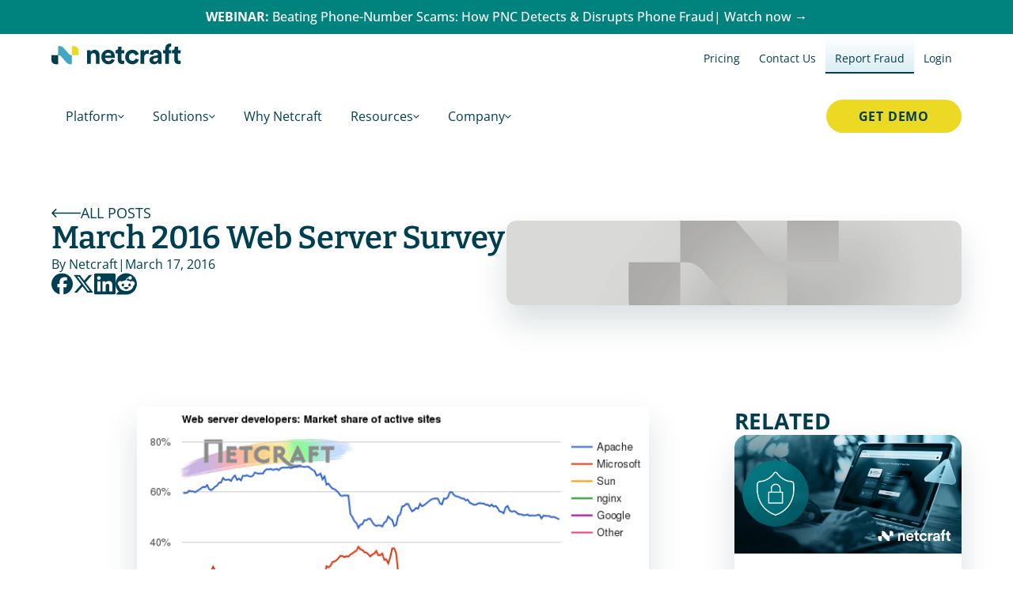

--- FILE ---
content_type: text/html
request_url: https://www.netcraft.com/blog/march-2016-web-server-survey
body_size: 43846
content:
<!doctype html>
<!-- Made in Framer · framer.com ✨ -->
<!-- Published Jan 20, 2026 at 8:51 PM UTC -->
<html lang="en" data-redirect-timezone="1">
<head>
	<meta charset="utf-8">
	
	
	<script>try{if(localStorage.get("__framer_force_showing_editorbar_since")){const n=document.createElement("link");n.rel = "modulepreload";n.href="https://framer.com/edit/init.mjs";document.head.appendChild(n)}}catch(e){}</script>
	<!-- Start of headStart -->
    
    <!-- End of headStart -->
	<meta name="viewport" content="width=device-width">
	<meta name="generator" content="Framer 08999ac">
	<title>March 2016 Web Server Survey | Netcraft</title>
    <meta name="description" content="DeveloperFebruary 2016PercentMarch 2016PercentChange Apache84,790,81649.50%83,825,65849.16%-0.34 nginx27,327,58315.95%28,026,67716.44%0.48 Microsoft17,257,9 ...">
    <meta name="framer-search-index" content="https://framerusercontent.com/sites/oXBZoaJxmt5R8SeOTQUp1/searchIndex-1TFtEcuvZkr4.json">
    <meta name="framer-search-index-fallback" content="https://framerusercontent.com/sites/oXBZoaJxmt5R8SeOTQUp1/searchIndex-WwPV7dEwJ9YS.json">
    <link href="https://framerusercontent.com/images/jTT3DVyWY8Eg3oonFRKl3mljHVM.svg" rel="icon" media="(prefers-color-scheme: light)">
    <link href="https://framerusercontent.com/images/v32sl2rp9EFeOfwLZFF1tO8QAY.svg" rel="icon" media="(prefers-color-scheme: dark)">
    <link rel="apple-touch-icon" href="https://framerusercontent.com/images/om5KY5xBzV1WA8HUgh91nBqexA.png">
    <!-- Open Graph / Facebook -->
    <meta property="og:type" content="website">
    <meta property="og:title" content="March 2016 Web Server Survey | Netcraft">
    <meta property="og:description" content="DeveloperFebruary 2016PercentMarch 2016PercentChange Apache84,790,81649.50%83,825,65849.16%-0.34 nginx27,327,58315.95%28,026,67716.44%0.48 Microsoft17,257,9 ...">
    <meta property="og:image" content="https://framerusercontent.com/images/sPcKxUsNE4X8ZS3FxVCN9jOKY.png?width=1878&amp;height=980">
    <!-- Twitter -->
    <meta name="twitter:card" content="summary_large_image">
    <meta name="twitter:title" content="March 2016 Web Server Survey | Netcraft">
    <meta name="twitter:description" content="DeveloperFebruary 2016PercentMarch 2016PercentChange Apache84,790,81649.50%83,825,65849.16%-0.34 nginx27,327,58315.95%28,026,67716.44%0.48 Microsoft17,257,9 ...">
    <meta name="twitter:image" content="https://framerusercontent.com/images/sPcKxUsNE4X8ZS3FxVCN9jOKY.png?width=1878&amp;height=980">
	
	<style data-framer-font-css>/* cyrillic-ext */
@font-face {
  font-family: 'Bitter';
  font-style: italic;
  font-weight: 600;
  font-display: swap;
  src: url(https://fonts.gstatic.com/s/bitter/v40/rax-HiqOu8IVPmn7erxmJD1img.woff2) format('woff2');
  unicode-range: U+0460-052F, U+1C80-1C8A, U+20B4, U+2DE0-2DFF, U+A640-A69F, U+FE2E-FE2F;
}
/* cyrillic */
@font-face {
  font-family: 'Bitter';
  font-style: italic;
  font-weight: 600;
  font-display: swap;
  src: url(https://fonts.gstatic.com/s/bitter/v40/rax-HiqOu8IVPmn7erxvJD1img.woff2) format('woff2');
  unicode-range: U+0301, U+0400-045F, U+0490-0491, U+04B0-04B1, U+2116;
}
/* vietnamese */
@font-face {
  font-family: 'Bitter';
  font-style: italic;
  font-weight: 600;
  font-display: swap;
  src: url(https://fonts.gstatic.com/s/bitter/v40/rax-HiqOu8IVPmn7erxkJD1img.woff2) format('woff2');
  unicode-range: U+0102-0103, U+0110-0111, U+0128-0129, U+0168-0169, U+01A0-01A1, U+01AF-01B0, U+0300-0301, U+0303-0304, U+0308-0309, U+0323, U+0329, U+1EA0-1EF9, U+20AB;
}
/* latin-ext */
@font-face {
  font-family: 'Bitter';
  font-style: italic;
  font-weight: 600;
  font-display: swap;
  src: url(https://fonts.gstatic.com/s/bitter/v40/rax-HiqOu8IVPmn7erxlJD1img.woff2) format('woff2');
  unicode-range: U+0100-02BA, U+02BD-02C5, U+02C7-02CC, U+02CE-02D7, U+02DD-02FF, U+0304, U+0308, U+0329, U+1D00-1DBF, U+1E00-1E9F, U+1EF2-1EFF, U+2020, U+20A0-20AB, U+20AD-20C0, U+2113, U+2C60-2C7F, U+A720-A7FF;
}
/* latin */
@font-face {
  font-family: 'Bitter';
  font-style: italic;
  font-weight: 600;
  font-display: swap;
  src: url(https://fonts.gstatic.com/s/bitter/v40/rax-HiqOu8IVPmn7erxrJD0.woff2) format('woff2');
  unicode-range: U+0000-00FF, U+0131, U+0152-0153, U+02BB-02BC, U+02C6, U+02DA, U+02DC, U+0304, U+0308, U+0329, U+2000-206F, U+20AC, U+2122, U+2191, U+2193, U+2212, U+2215, U+FEFF, U+FFFD;
}
/* cyrillic-ext */
@font-face {
  font-family: 'Bitter';
  font-style: italic;
  font-weight: 700;
  font-display: swap;
  src: url(https://fonts.gstatic.com/s/bitter/v40/rax-HiqOu8IVPmn7erxmJD1img.woff2) format('woff2');
  unicode-range: U+0460-052F, U+1C80-1C8A, U+20B4, U+2DE0-2DFF, U+A640-A69F, U+FE2E-FE2F;
}
/* cyrillic */
@font-face {
  font-family: 'Bitter';
  font-style: italic;
  font-weight: 700;
  font-display: swap;
  src: url(https://fonts.gstatic.com/s/bitter/v40/rax-HiqOu8IVPmn7erxvJD1img.woff2) format('woff2');
  unicode-range: U+0301, U+0400-045F, U+0490-0491, U+04B0-04B1, U+2116;
}
/* vietnamese */
@font-face {
  font-family: 'Bitter';
  font-style: italic;
  font-weight: 700;
  font-display: swap;
  src: url(https://fonts.gstatic.com/s/bitter/v40/rax-HiqOu8IVPmn7erxkJD1img.woff2) format('woff2');
  unicode-range: U+0102-0103, U+0110-0111, U+0128-0129, U+0168-0169, U+01A0-01A1, U+01AF-01B0, U+0300-0301, U+0303-0304, U+0308-0309, U+0323, U+0329, U+1EA0-1EF9, U+20AB;
}
/* latin-ext */
@font-face {
  font-family: 'Bitter';
  font-style: italic;
  font-weight: 700;
  font-display: swap;
  src: url(https://fonts.gstatic.com/s/bitter/v40/rax-HiqOu8IVPmn7erxlJD1img.woff2) format('woff2');
  unicode-range: U+0100-02BA, U+02BD-02C5, U+02C7-02CC, U+02CE-02D7, U+02DD-02FF, U+0304, U+0308, U+0329, U+1D00-1DBF, U+1E00-1E9F, U+1EF2-1EFF, U+2020, U+20A0-20AB, U+20AD-20C0, U+2113, U+2C60-2C7F, U+A720-A7FF;
}
/* latin */
@font-face {
  font-family: 'Bitter';
  font-style: italic;
  font-weight: 700;
  font-display: swap;
  src: url(https://fonts.gstatic.com/s/bitter/v40/rax-HiqOu8IVPmn7erxrJD0.woff2) format('woff2');
  unicode-range: U+0000-00FF, U+0131, U+0152-0153, U+02BB-02BC, U+02C6, U+02DA, U+02DC, U+0304, U+0308, U+0329, U+2000-206F, U+20AC, U+2122, U+2191, U+2193, U+2212, U+2215, U+FEFF, U+FFFD;
}
/* cyrillic-ext */
@font-face {
  font-family: 'Bitter';
  font-style: normal;
  font-weight: 300;
  font-display: swap;
  src: url(https://fonts.gstatic.com/s/bitter/v40/rax8HiqOu8IVPmn7coxpPDk.woff2) format('woff2');
  unicode-range: U+0460-052F, U+1C80-1C8A, U+20B4, U+2DE0-2DFF, U+A640-A69F, U+FE2E-FE2F;
}
/* cyrillic */
@font-face {
  font-family: 'Bitter';
  font-style: normal;
  font-weight: 300;
  font-display: swap;
  src: url(https://fonts.gstatic.com/s/bitter/v40/rax8HiqOu8IVPmn7e4xpPDk.woff2) format('woff2');
  unicode-range: U+0301, U+0400-045F, U+0490-0491, U+04B0-04B1, U+2116;
}
/* vietnamese */
@font-face {
  font-family: 'Bitter';
  font-style: normal;
  font-weight: 300;
  font-display: swap;
  src: url(https://fonts.gstatic.com/s/bitter/v40/rax8HiqOu8IVPmn7cIxpPDk.woff2) format('woff2');
  unicode-range: U+0102-0103, U+0110-0111, U+0128-0129, U+0168-0169, U+01A0-01A1, U+01AF-01B0, U+0300-0301, U+0303-0304, U+0308-0309, U+0323, U+0329, U+1EA0-1EF9, U+20AB;
}
/* latin-ext */
@font-face {
  font-family: 'Bitter';
  font-style: normal;
  font-weight: 300;
  font-display: swap;
  src: url(https://fonts.gstatic.com/s/bitter/v40/rax8HiqOu8IVPmn7cYxpPDk.woff2) format('woff2');
  unicode-range: U+0100-02BA, U+02BD-02C5, U+02C7-02CC, U+02CE-02D7, U+02DD-02FF, U+0304, U+0308, U+0329, U+1D00-1DBF, U+1E00-1E9F, U+1EF2-1EFF, U+2020, U+20A0-20AB, U+20AD-20C0, U+2113, U+2C60-2C7F, U+A720-A7FF;
}
/* latin */
@font-face {
  font-family: 'Bitter';
  font-style: normal;
  font-weight: 300;
  font-display: swap;
  src: url(https://fonts.gstatic.com/s/bitter/v40/rax8HiqOu8IVPmn7f4xp.woff2) format('woff2');
  unicode-range: U+0000-00FF, U+0131, U+0152-0153, U+02BB-02BC, U+02C6, U+02DA, U+02DC, U+0304, U+0308, U+0329, U+2000-206F, U+20AC, U+2122, U+2191, U+2193, U+2212, U+2215, U+FEFF, U+FFFD;
}
/* cyrillic-ext */
@font-face {
  font-family: 'Bitter';
  font-style: normal;
  font-weight: 400;
  font-display: swap;
  src: url(https://fonts.gstatic.com/s/bitter/v40/rax8HiqOu8IVPmn7coxpPDk.woff2) format('woff2');
  unicode-range: U+0460-052F, U+1C80-1C8A, U+20B4, U+2DE0-2DFF, U+A640-A69F, U+FE2E-FE2F;
}
/* cyrillic */
@font-face {
  font-family: 'Bitter';
  font-style: normal;
  font-weight: 400;
  font-display: swap;
  src: url(https://fonts.gstatic.com/s/bitter/v40/rax8HiqOu8IVPmn7e4xpPDk.woff2) format('woff2');
  unicode-range: U+0301, U+0400-045F, U+0490-0491, U+04B0-04B1, U+2116;
}
/* vietnamese */
@font-face {
  font-family: 'Bitter';
  font-style: normal;
  font-weight: 400;
  font-display: swap;
  src: url(https://fonts.gstatic.com/s/bitter/v40/rax8HiqOu8IVPmn7cIxpPDk.woff2) format('woff2');
  unicode-range: U+0102-0103, U+0110-0111, U+0128-0129, U+0168-0169, U+01A0-01A1, U+01AF-01B0, U+0300-0301, U+0303-0304, U+0308-0309, U+0323, U+0329, U+1EA0-1EF9, U+20AB;
}
/* latin-ext */
@font-face {
  font-family: 'Bitter';
  font-style: normal;
  font-weight: 400;
  font-display: swap;
  src: url(https://fonts.gstatic.com/s/bitter/v40/rax8HiqOu8IVPmn7cYxpPDk.woff2) format('woff2');
  unicode-range: U+0100-02BA, U+02BD-02C5, U+02C7-02CC, U+02CE-02D7, U+02DD-02FF, U+0304, U+0308, U+0329, U+1D00-1DBF, U+1E00-1E9F, U+1EF2-1EFF, U+2020, U+20A0-20AB, U+20AD-20C0, U+2113, U+2C60-2C7F, U+A720-A7FF;
}
/* latin */
@font-face {
  font-family: 'Bitter';
  font-style: normal;
  font-weight: 400;
  font-display: swap;
  src: url(https://fonts.gstatic.com/s/bitter/v40/rax8HiqOu8IVPmn7f4xp.woff2) format('woff2');
  unicode-range: U+0000-00FF, U+0131, U+0152-0153, U+02BB-02BC, U+02C6, U+02DA, U+02DC, U+0304, U+0308, U+0329, U+2000-206F, U+20AC, U+2122, U+2191, U+2193, U+2212, U+2215, U+FEFF, U+FFFD;
}
/* cyrillic-ext */
@font-face {
  font-family: 'Bitter';
  font-style: normal;
  font-weight: 600;
  font-display: swap;
  src: url(https://fonts.gstatic.com/s/bitter/v40/rax8HiqOu8IVPmn7coxpPDk.woff2) format('woff2');
  unicode-range: U+0460-052F, U+1C80-1C8A, U+20B4, U+2DE0-2DFF, U+A640-A69F, U+FE2E-FE2F;
}
/* cyrillic */
@font-face {
  font-family: 'Bitter';
  font-style: normal;
  font-weight: 600;
  font-display: swap;
  src: url(https://fonts.gstatic.com/s/bitter/v40/rax8HiqOu8IVPmn7e4xpPDk.woff2) format('woff2');
  unicode-range: U+0301, U+0400-045F, U+0490-0491, U+04B0-04B1, U+2116;
}
/* vietnamese */
@font-face {
  font-family: 'Bitter';
  font-style: normal;
  font-weight: 600;
  font-display: swap;
  src: url(https://fonts.gstatic.com/s/bitter/v40/rax8HiqOu8IVPmn7cIxpPDk.woff2) format('woff2');
  unicode-range: U+0102-0103, U+0110-0111, U+0128-0129, U+0168-0169, U+01A0-01A1, U+01AF-01B0, U+0300-0301, U+0303-0304, U+0308-0309, U+0323, U+0329, U+1EA0-1EF9, U+20AB;
}
/* latin-ext */
@font-face {
  font-family: 'Bitter';
  font-style: normal;
  font-weight: 600;
  font-display: swap;
  src: url(https://fonts.gstatic.com/s/bitter/v40/rax8HiqOu8IVPmn7cYxpPDk.woff2) format('woff2');
  unicode-range: U+0100-02BA, U+02BD-02C5, U+02C7-02CC, U+02CE-02D7, U+02DD-02FF, U+0304, U+0308, U+0329, U+1D00-1DBF, U+1E00-1E9F, U+1EF2-1EFF, U+2020, U+20A0-20AB, U+20AD-20C0, U+2113, U+2C60-2C7F, U+A720-A7FF;
}
/* latin */
@font-face {
  font-family: 'Bitter';
  font-style: normal;
  font-weight: 600;
  font-display: swap;
  src: url(https://fonts.gstatic.com/s/bitter/v40/rax8HiqOu8IVPmn7f4xp.woff2) format('woff2');
  unicode-range: U+0000-00FF, U+0131, U+0152-0153, U+02BB-02BC, U+02C6, U+02DA, U+02DC, U+0304, U+0308, U+0329, U+2000-206F, U+20AC, U+2122, U+2191, U+2193, U+2212, U+2215, U+FEFF, U+FFFD;
}
/* cyrillic-ext */
@font-face {
  font-family: 'Bitter';
  font-style: normal;
  font-weight: 700;
  font-display: swap;
  src: url(https://fonts.gstatic.com/s/bitter/v40/rax8HiqOu8IVPmn7coxpPDk.woff2) format('woff2');
  unicode-range: U+0460-052F, U+1C80-1C8A, U+20B4, U+2DE0-2DFF, U+A640-A69F, U+FE2E-FE2F;
}
/* cyrillic */
@font-face {
  font-family: 'Bitter';
  font-style: normal;
  font-weight: 700;
  font-display: swap;
  src: url(https://fonts.gstatic.com/s/bitter/v40/rax8HiqOu8IVPmn7e4xpPDk.woff2) format('woff2');
  unicode-range: U+0301, U+0400-045F, U+0490-0491, U+04B0-04B1, U+2116;
}
/* vietnamese */
@font-face {
  font-family: 'Bitter';
  font-style: normal;
  font-weight: 700;
  font-display: swap;
  src: url(https://fonts.gstatic.com/s/bitter/v40/rax8HiqOu8IVPmn7cIxpPDk.woff2) format('woff2');
  unicode-range: U+0102-0103, U+0110-0111, U+0128-0129, U+0168-0169, U+01A0-01A1, U+01AF-01B0, U+0300-0301, U+0303-0304, U+0308-0309, U+0323, U+0329, U+1EA0-1EF9, U+20AB;
}
/* latin-ext */
@font-face {
  font-family: 'Bitter';
  font-style: normal;
  font-weight: 700;
  font-display: swap;
  src: url(https://fonts.gstatic.com/s/bitter/v40/rax8HiqOu8IVPmn7cYxpPDk.woff2) format('woff2');
  unicode-range: U+0100-02BA, U+02BD-02C5, U+02C7-02CC, U+02CE-02D7, U+02DD-02FF, U+0304, U+0308, U+0329, U+1D00-1DBF, U+1E00-1E9F, U+1EF2-1EFF, U+2020, U+20A0-20AB, U+20AD-20C0, U+2113, U+2C60-2C7F, U+A720-A7FF;
}
/* latin */
@font-face {
  font-family: 'Bitter';
  font-style: normal;
  font-weight: 700;
  font-display: swap;
  src: url(https://fonts.gstatic.com/s/bitter/v40/rax8HiqOu8IVPmn7f4xp.woff2) format('woff2');
  unicode-range: U+0000-00FF, U+0131, U+0152-0153, U+02BB-02BC, U+02C6, U+02DA, U+02DC, U+0304, U+0308, U+0329, U+2000-206F, U+20AC, U+2122, U+2191, U+2193, U+2212, U+2215, U+FEFF, U+FFFD;
}
/* cyrillic-ext */
@font-face {
  font-family: 'Open Sans';
  font-style: italic;
  font-weight: 600;
  font-stretch: 100%;
  font-display: swap;
  src: url(https://fonts.gstatic.com/s/opensans/v44/memtYaGs126MiZpBA-UFUIcVXSCEkx2cmqvXlWqWtE6F15M.woff2) format('woff2');
  unicode-range: U+0460-052F, U+1C80-1C8A, U+20B4, U+2DE0-2DFF, U+A640-A69F, U+FE2E-FE2F;
}
/* cyrillic */
@font-face {
  font-family: 'Open Sans';
  font-style: italic;
  font-weight: 600;
  font-stretch: 100%;
  font-display: swap;
  src: url(https://fonts.gstatic.com/s/opensans/v44/memtYaGs126MiZpBA-UFUIcVXSCEkx2cmqvXlWqWvU6F15M.woff2) format('woff2');
  unicode-range: U+0301, U+0400-045F, U+0490-0491, U+04B0-04B1, U+2116;
}
/* greek-ext */
@font-face {
  font-family: 'Open Sans';
  font-style: italic;
  font-weight: 600;
  font-stretch: 100%;
  font-display: swap;
  src: url(https://fonts.gstatic.com/s/opensans/v44/memtYaGs126MiZpBA-UFUIcVXSCEkx2cmqvXlWqWtU6F15M.woff2) format('woff2');
  unicode-range: U+1F00-1FFF;
}
/* greek */
@font-face {
  font-family: 'Open Sans';
  font-style: italic;
  font-weight: 600;
  font-stretch: 100%;
  font-display: swap;
  src: url(https://fonts.gstatic.com/s/opensans/v44/memtYaGs126MiZpBA-UFUIcVXSCEkx2cmqvXlWqWuk6F15M.woff2) format('woff2');
  unicode-range: U+0370-0377, U+037A-037F, U+0384-038A, U+038C, U+038E-03A1, U+03A3-03FF;
}
/* hebrew */
@font-face {
  font-family: 'Open Sans';
  font-style: italic;
  font-weight: 600;
  font-stretch: 100%;
  font-display: swap;
  src: url(https://fonts.gstatic.com/s/opensans/v44/memtYaGs126MiZpBA-UFUIcVXSCEkx2cmqvXlWqWu06F15M.woff2) format('woff2');
  unicode-range: U+0307-0308, U+0590-05FF, U+200C-2010, U+20AA, U+25CC, U+FB1D-FB4F;
}
/* math */
@font-face {
  font-family: 'Open Sans';
  font-style: italic;
  font-weight: 600;
  font-stretch: 100%;
  font-display: swap;
  src: url(https://fonts.gstatic.com/s/opensans/v44/memtYaGs126MiZpBA-UFUIcVXSCEkx2cmqvXlWqWxU6F15M.woff2) format('woff2');
  unicode-range: U+0302-0303, U+0305, U+0307-0308, U+0310, U+0312, U+0315, U+031A, U+0326-0327, U+032C, U+032F-0330, U+0332-0333, U+0338, U+033A, U+0346, U+034D, U+0391-03A1, U+03A3-03A9, U+03B1-03C9, U+03D1, U+03D5-03D6, U+03F0-03F1, U+03F4-03F5, U+2016-2017, U+2034-2038, U+203C, U+2040, U+2043, U+2047, U+2050, U+2057, U+205F, U+2070-2071, U+2074-208E, U+2090-209C, U+20D0-20DC, U+20E1, U+20E5-20EF, U+2100-2112, U+2114-2115, U+2117-2121, U+2123-214F, U+2190, U+2192, U+2194-21AE, U+21B0-21E5, U+21F1-21F2, U+21F4-2211, U+2213-2214, U+2216-22FF, U+2308-230B, U+2310, U+2319, U+231C-2321, U+2336-237A, U+237C, U+2395, U+239B-23B7, U+23D0, U+23DC-23E1, U+2474-2475, U+25AF, U+25B3, U+25B7, U+25BD, U+25C1, U+25CA, U+25CC, U+25FB, U+266D-266F, U+27C0-27FF, U+2900-2AFF, U+2B0E-2B11, U+2B30-2B4C, U+2BFE, U+3030, U+FF5B, U+FF5D, U+1D400-1D7FF, U+1EE00-1EEFF;
}
/* symbols */
@font-face {
  font-family: 'Open Sans';
  font-style: italic;
  font-weight: 600;
  font-stretch: 100%;
  font-display: swap;
  src: url(https://fonts.gstatic.com/s/opensans/v44/memtYaGs126MiZpBA-UFUIcVXSCEkx2cmqvXlWqW106F15M.woff2) format('woff2');
  unicode-range: U+0001-000C, U+000E-001F, U+007F-009F, U+20DD-20E0, U+20E2-20E4, U+2150-218F, U+2190, U+2192, U+2194-2199, U+21AF, U+21E6-21F0, U+21F3, U+2218-2219, U+2299, U+22C4-22C6, U+2300-243F, U+2440-244A, U+2460-24FF, U+25A0-27BF, U+2800-28FF, U+2921-2922, U+2981, U+29BF, U+29EB, U+2B00-2BFF, U+4DC0-4DFF, U+FFF9-FFFB, U+10140-1018E, U+10190-1019C, U+101A0, U+101D0-101FD, U+102E0-102FB, U+10E60-10E7E, U+1D2C0-1D2D3, U+1D2E0-1D37F, U+1F000-1F0FF, U+1F100-1F1AD, U+1F1E6-1F1FF, U+1F30D-1F30F, U+1F315, U+1F31C, U+1F31E, U+1F320-1F32C, U+1F336, U+1F378, U+1F37D, U+1F382, U+1F393-1F39F, U+1F3A7-1F3A8, U+1F3AC-1F3AF, U+1F3C2, U+1F3C4-1F3C6, U+1F3CA-1F3CE, U+1F3D4-1F3E0, U+1F3ED, U+1F3F1-1F3F3, U+1F3F5-1F3F7, U+1F408, U+1F415, U+1F41F, U+1F426, U+1F43F, U+1F441-1F442, U+1F444, U+1F446-1F449, U+1F44C-1F44E, U+1F453, U+1F46A, U+1F47D, U+1F4A3, U+1F4B0, U+1F4B3, U+1F4B9, U+1F4BB, U+1F4BF, U+1F4C8-1F4CB, U+1F4D6, U+1F4DA, U+1F4DF, U+1F4E3-1F4E6, U+1F4EA-1F4ED, U+1F4F7, U+1F4F9-1F4FB, U+1F4FD-1F4FE, U+1F503, U+1F507-1F50B, U+1F50D, U+1F512-1F513, U+1F53E-1F54A, U+1F54F-1F5FA, U+1F610, U+1F650-1F67F, U+1F687, U+1F68D, U+1F691, U+1F694, U+1F698, U+1F6AD, U+1F6B2, U+1F6B9-1F6BA, U+1F6BC, U+1F6C6-1F6CF, U+1F6D3-1F6D7, U+1F6E0-1F6EA, U+1F6F0-1F6F3, U+1F6F7-1F6FC, U+1F700-1F7FF, U+1F800-1F80B, U+1F810-1F847, U+1F850-1F859, U+1F860-1F887, U+1F890-1F8AD, U+1F8B0-1F8BB, U+1F8C0-1F8C1, U+1F900-1F90B, U+1F93B, U+1F946, U+1F984, U+1F996, U+1F9E9, U+1FA00-1FA6F, U+1FA70-1FA7C, U+1FA80-1FA89, U+1FA8F-1FAC6, U+1FACE-1FADC, U+1FADF-1FAE9, U+1FAF0-1FAF8, U+1FB00-1FBFF;
}
/* vietnamese */
@font-face {
  font-family: 'Open Sans';
  font-style: italic;
  font-weight: 600;
  font-stretch: 100%;
  font-display: swap;
  src: url(https://fonts.gstatic.com/s/opensans/v44/memtYaGs126MiZpBA-UFUIcVXSCEkx2cmqvXlWqWtk6F15M.woff2) format('woff2');
  unicode-range: U+0102-0103, U+0110-0111, U+0128-0129, U+0168-0169, U+01A0-01A1, U+01AF-01B0, U+0300-0301, U+0303-0304, U+0308-0309, U+0323, U+0329, U+1EA0-1EF9, U+20AB;
}
/* latin-ext */
@font-face {
  font-family: 'Open Sans';
  font-style: italic;
  font-weight: 600;
  font-stretch: 100%;
  font-display: swap;
  src: url(https://fonts.gstatic.com/s/opensans/v44/memtYaGs126MiZpBA-UFUIcVXSCEkx2cmqvXlWqWt06F15M.woff2) format('woff2');
  unicode-range: U+0100-02BA, U+02BD-02C5, U+02C7-02CC, U+02CE-02D7, U+02DD-02FF, U+0304, U+0308, U+0329, U+1D00-1DBF, U+1E00-1E9F, U+1EF2-1EFF, U+2020, U+20A0-20AB, U+20AD-20C0, U+2113, U+2C60-2C7F, U+A720-A7FF;
}
/* latin */
@font-face {
  font-family: 'Open Sans';
  font-style: italic;
  font-weight: 600;
  font-stretch: 100%;
  font-display: swap;
  src: url(https://fonts.gstatic.com/s/opensans/v44/memtYaGs126MiZpBA-UFUIcVXSCEkx2cmqvXlWqWuU6F.woff2) format('woff2');
  unicode-range: U+0000-00FF, U+0131, U+0152-0153, U+02BB-02BC, U+02C6, U+02DA, U+02DC, U+0304, U+0308, U+0329, U+2000-206F, U+20AC, U+2122, U+2191, U+2193, U+2212, U+2215, U+FEFF, U+FFFD;
}
/* cyrillic-ext */
@font-face {
  font-family: 'Open Sans';
  font-style: italic;
  font-weight: 800;
  font-stretch: 100%;
  font-display: swap;
  src: url(https://fonts.gstatic.com/s/opensans/v44/memtYaGs126MiZpBA-UFUIcVXSCEkx2cmqvXlWqWtE6F15M.woff2) format('woff2');
  unicode-range: U+0460-052F, U+1C80-1C8A, U+20B4, U+2DE0-2DFF, U+A640-A69F, U+FE2E-FE2F;
}
/* cyrillic */
@font-face {
  font-family: 'Open Sans';
  font-style: italic;
  font-weight: 800;
  font-stretch: 100%;
  font-display: swap;
  src: url(https://fonts.gstatic.com/s/opensans/v44/memtYaGs126MiZpBA-UFUIcVXSCEkx2cmqvXlWqWvU6F15M.woff2) format('woff2');
  unicode-range: U+0301, U+0400-045F, U+0490-0491, U+04B0-04B1, U+2116;
}
/* greek-ext */
@font-face {
  font-family: 'Open Sans';
  font-style: italic;
  font-weight: 800;
  font-stretch: 100%;
  font-display: swap;
  src: url(https://fonts.gstatic.com/s/opensans/v44/memtYaGs126MiZpBA-UFUIcVXSCEkx2cmqvXlWqWtU6F15M.woff2) format('woff2');
  unicode-range: U+1F00-1FFF;
}
/* greek */
@font-face {
  font-family: 'Open Sans';
  font-style: italic;
  font-weight: 800;
  font-stretch: 100%;
  font-display: swap;
  src: url(https://fonts.gstatic.com/s/opensans/v44/memtYaGs126MiZpBA-UFUIcVXSCEkx2cmqvXlWqWuk6F15M.woff2) format('woff2');
  unicode-range: U+0370-0377, U+037A-037F, U+0384-038A, U+038C, U+038E-03A1, U+03A3-03FF;
}
/* hebrew */
@font-face {
  font-family: 'Open Sans';
  font-style: italic;
  font-weight: 800;
  font-stretch: 100%;
  font-display: swap;
  src: url(https://fonts.gstatic.com/s/opensans/v44/memtYaGs126MiZpBA-UFUIcVXSCEkx2cmqvXlWqWu06F15M.woff2) format('woff2');
  unicode-range: U+0307-0308, U+0590-05FF, U+200C-2010, U+20AA, U+25CC, U+FB1D-FB4F;
}
/* math */
@font-face {
  font-family: 'Open Sans';
  font-style: italic;
  font-weight: 800;
  font-stretch: 100%;
  font-display: swap;
  src: url(https://fonts.gstatic.com/s/opensans/v44/memtYaGs126MiZpBA-UFUIcVXSCEkx2cmqvXlWqWxU6F15M.woff2) format('woff2');
  unicode-range: U+0302-0303, U+0305, U+0307-0308, U+0310, U+0312, U+0315, U+031A, U+0326-0327, U+032C, U+032F-0330, U+0332-0333, U+0338, U+033A, U+0346, U+034D, U+0391-03A1, U+03A3-03A9, U+03B1-03C9, U+03D1, U+03D5-03D6, U+03F0-03F1, U+03F4-03F5, U+2016-2017, U+2034-2038, U+203C, U+2040, U+2043, U+2047, U+2050, U+2057, U+205F, U+2070-2071, U+2074-208E, U+2090-209C, U+20D0-20DC, U+20E1, U+20E5-20EF, U+2100-2112, U+2114-2115, U+2117-2121, U+2123-214F, U+2190, U+2192, U+2194-21AE, U+21B0-21E5, U+21F1-21F2, U+21F4-2211, U+2213-2214, U+2216-22FF, U+2308-230B, U+2310, U+2319, U+231C-2321, U+2336-237A, U+237C, U+2395, U+239B-23B7, U+23D0, U+23DC-23E1, U+2474-2475, U+25AF, U+25B3, U+25B7, U+25BD, U+25C1, U+25CA, U+25CC, U+25FB, U+266D-266F, U+27C0-27FF, U+2900-2AFF, U+2B0E-2B11, U+2B30-2B4C, U+2BFE, U+3030, U+FF5B, U+FF5D, U+1D400-1D7FF, U+1EE00-1EEFF;
}
/* symbols */
@font-face {
  font-family: 'Open Sans';
  font-style: italic;
  font-weight: 800;
  font-stretch: 100%;
  font-display: swap;
  src: url(https://fonts.gstatic.com/s/opensans/v44/memtYaGs126MiZpBA-UFUIcVXSCEkx2cmqvXlWqW106F15M.woff2) format('woff2');
  unicode-range: U+0001-000C, U+000E-001F, U+007F-009F, U+20DD-20E0, U+20E2-20E4, U+2150-218F, U+2190, U+2192, U+2194-2199, U+21AF, U+21E6-21F0, U+21F3, U+2218-2219, U+2299, U+22C4-22C6, U+2300-243F, U+2440-244A, U+2460-24FF, U+25A0-27BF, U+2800-28FF, U+2921-2922, U+2981, U+29BF, U+29EB, U+2B00-2BFF, U+4DC0-4DFF, U+FFF9-FFFB, U+10140-1018E, U+10190-1019C, U+101A0, U+101D0-101FD, U+102E0-102FB, U+10E60-10E7E, U+1D2C0-1D2D3, U+1D2E0-1D37F, U+1F000-1F0FF, U+1F100-1F1AD, U+1F1E6-1F1FF, U+1F30D-1F30F, U+1F315, U+1F31C, U+1F31E, U+1F320-1F32C, U+1F336, U+1F378, U+1F37D, U+1F382, U+1F393-1F39F, U+1F3A7-1F3A8, U+1F3AC-1F3AF, U+1F3C2, U+1F3C4-1F3C6, U+1F3CA-1F3CE, U+1F3D4-1F3E0, U+1F3ED, U+1F3F1-1F3F3, U+1F3F5-1F3F7, U+1F408, U+1F415, U+1F41F, U+1F426, U+1F43F, U+1F441-1F442, U+1F444, U+1F446-1F449, U+1F44C-1F44E, U+1F453, U+1F46A, U+1F47D, U+1F4A3, U+1F4B0, U+1F4B3, U+1F4B9, U+1F4BB, U+1F4BF, U+1F4C8-1F4CB, U+1F4D6, U+1F4DA, U+1F4DF, U+1F4E3-1F4E6, U+1F4EA-1F4ED, U+1F4F7, U+1F4F9-1F4FB, U+1F4FD-1F4FE, U+1F503, U+1F507-1F50B, U+1F50D, U+1F512-1F513, U+1F53E-1F54A, U+1F54F-1F5FA, U+1F610, U+1F650-1F67F, U+1F687, U+1F68D, U+1F691, U+1F694, U+1F698, U+1F6AD, U+1F6B2, U+1F6B9-1F6BA, U+1F6BC, U+1F6C6-1F6CF, U+1F6D3-1F6D7, U+1F6E0-1F6EA, U+1F6F0-1F6F3, U+1F6F7-1F6FC, U+1F700-1F7FF, U+1F800-1F80B, U+1F810-1F847, U+1F850-1F859, U+1F860-1F887, U+1F890-1F8AD, U+1F8B0-1F8BB, U+1F8C0-1F8C1, U+1F900-1F90B, U+1F93B, U+1F946, U+1F984, U+1F996, U+1F9E9, U+1FA00-1FA6F, U+1FA70-1FA7C, U+1FA80-1FA89, U+1FA8F-1FAC6, U+1FACE-1FADC, U+1FADF-1FAE9, U+1FAF0-1FAF8, U+1FB00-1FBFF;
}
/* vietnamese */
@font-face {
  font-family: 'Open Sans';
  font-style: italic;
  font-weight: 800;
  font-stretch: 100%;
  font-display: swap;
  src: url(https://fonts.gstatic.com/s/opensans/v44/memtYaGs126MiZpBA-UFUIcVXSCEkx2cmqvXlWqWtk6F15M.woff2) format('woff2');
  unicode-range: U+0102-0103, U+0110-0111, U+0128-0129, U+0168-0169, U+01A0-01A1, U+01AF-01B0, U+0300-0301, U+0303-0304, U+0308-0309, U+0323, U+0329, U+1EA0-1EF9, U+20AB;
}
/* latin-ext */
@font-face {
  font-family: 'Open Sans';
  font-style: italic;
  font-weight: 800;
  font-stretch: 100%;
  font-display: swap;
  src: url(https://fonts.gstatic.com/s/opensans/v44/memtYaGs126MiZpBA-UFUIcVXSCEkx2cmqvXlWqWt06F15M.woff2) format('woff2');
  unicode-range: U+0100-02BA, U+02BD-02C5, U+02C7-02CC, U+02CE-02D7, U+02DD-02FF, U+0304, U+0308, U+0329, U+1D00-1DBF, U+1E00-1E9F, U+1EF2-1EFF, U+2020, U+20A0-20AB, U+20AD-20C0, U+2113, U+2C60-2C7F, U+A720-A7FF;
}
/* latin */
@font-face {
  font-family: 'Open Sans';
  font-style: italic;
  font-weight: 800;
  font-stretch: 100%;
  font-display: swap;
  src: url(https://fonts.gstatic.com/s/opensans/v44/memtYaGs126MiZpBA-UFUIcVXSCEkx2cmqvXlWqWuU6F.woff2) format('woff2');
  unicode-range: U+0000-00FF, U+0131, U+0152-0153, U+02BB-02BC, U+02C6, U+02DA, U+02DC, U+0304, U+0308, U+0329, U+2000-206F, U+20AC, U+2122, U+2191, U+2193, U+2212, U+2215, U+FEFF, U+FFFD;
}
/* cyrillic-ext */
@font-face {
  font-family: 'Open Sans';
  font-style: normal;
  font-weight: 500;
  font-stretch: 100%;
  font-display: swap;
  src: url(https://fonts.gstatic.com/s/opensans/v44/memvYaGs126MiZpBA-UvWbX2vVnXBbObj2OVTSKmu1aB.woff2) format('woff2');
  unicode-range: U+0460-052F, U+1C80-1C8A, U+20B4, U+2DE0-2DFF, U+A640-A69F, U+FE2E-FE2F;
}
/* cyrillic */
@font-face {
  font-family: 'Open Sans';
  font-style: normal;
  font-weight: 500;
  font-stretch: 100%;
  font-display: swap;
  src: url(https://fonts.gstatic.com/s/opensans/v44/memvYaGs126MiZpBA-UvWbX2vVnXBbObj2OVTSumu1aB.woff2) format('woff2');
  unicode-range: U+0301, U+0400-045F, U+0490-0491, U+04B0-04B1, U+2116;
}
/* greek-ext */
@font-face {
  font-family: 'Open Sans';
  font-style: normal;
  font-weight: 500;
  font-stretch: 100%;
  font-display: swap;
  src: url(https://fonts.gstatic.com/s/opensans/v44/memvYaGs126MiZpBA-UvWbX2vVnXBbObj2OVTSOmu1aB.woff2) format('woff2');
  unicode-range: U+1F00-1FFF;
}
/* greek */
@font-face {
  font-family: 'Open Sans';
  font-style: normal;
  font-weight: 500;
  font-stretch: 100%;
  font-display: swap;
  src: url(https://fonts.gstatic.com/s/opensans/v44/memvYaGs126MiZpBA-UvWbX2vVnXBbObj2OVTSymu1aB.woff2) format('woff2');
  unicode-range: U+0370-0377, U+037A-037F, U+0384-038A, U+038C, U+038E-03A1, U+03A3-03FF;
}
/* hebrew */
@font-face {
  font-family: 'Open Sans';
  font-style: normal;
  font-weight: 500;
  font-stretch: 100%;
  font-display: swap;
  src: url(https://fonts.gstatic.com/s/opensans/v44/memvYaGs126MiZpBA-UvWbX2vVnXBbObj2OVTS2mu1aB.woff2) format('woff2');
  unicode-range: U+0307-0308, U+0590-05FF, U+200C-2010, U+20AA, U+25CC, U+FB1D-FB4F;
}
/* math */
@font-face {
  font-family: 'Open Sans';
  font-style: normal;
  font-weight: 500;
  font-stretch: 100%;
  font-display: swap;
  src: url(https://fonts.gstatic.com/s/opensans/v44/memvYaGs126MiZpBA-UvWbX2vVnXBbObj2OVTVOmu1aB.woff2) format('woff2');
  unicode-range: U+0302-0303, U+0305, U+0307-0308, U+0310, U+0312, U+0315, U+031A, U+0326-0327, U+032C, U+032F-0330, U+0332-0333, U+0338, U+033A, U+0346, U+034D, U+0391-03A1, U+03A3-03A9, U+03B1-03C9, U+03D1, U+03D5-03D6, U+03F0-03F1, U+03F4-03F5, U+2016-2017, U+2034-2038, U+203C, U+2040, U+2043, U+2047, U+2050, U+2057, U+205F, U+2070-2071, U+2074-208E, U+2090-209C, U+20D0-20DC, U+20E1, U+20E5-20EF, U+2100-2112, U+2114-2115, U+2117-2121, U+2123-214F, U+2190, U+2192, U+2194-21AE, U+21B0-21E5, U+21F1-21F2, U+21F4-2211, U+2213-2214, U+2216-22FF, U+2308-230B, U+2310, U+2319, U+231C-2321, U+2336-237A, U+237C, U+2395, U+239B-23B7, U+23D0, U+23DC-23E1, U+2474-2475, U+25AF, U+25B3, U+25B7, U+25BD, U+25C1, U+25CA, U+25CC, U+25FB, U+266D-266F, U+27C0-27FF, U+2900-2AFF, U+2B0E-2B11, U+2B30-2B4C, U+2BFE, U+3030, U+FF5B, U+FF5D, U+1D400-1D7FF, U+1EE00-1EEFF;
}
/* symbols */
@font-face {
  font-family: 'Open Sans';
  font-style: normal;
  font-weight: 500;
  font-stretch: 100%;
  font-display: swap;
  src: url(https://fonts.gstatic.com/s/opensans/v44/memvYaGs126MiZpBA-UvWbX2vVnXBbObj2OVTUGmu1aB.woff2) format('woff2');
  unicode-range: U+0001-000C, U+000E-001F, U+007F-009F, U+20DD-20E0, U+20E2-20E4, U+2150-218F, U+2190, U+2192, U+2194-2199, U+21AF, U+21E6-21F0, U+21F3, U+2218-2219, U+2299, U+22C4-22C6, U+2300-243F, U+2440-244A, U+2460-24FF, U+25A0-27BF, U+2800-28FF, U+2921-2922, U+2981, U+29BF, U+29EB, U+2B00-2BFF, U+4DC0-4DFF, U+FFF9-FFFB, U+10140-1018E, U+10190-1019C, U+101A0, U+101D0-101FD, U+102E0-102FB, U+10E60-10E7E, U+1D2C0-1D2D3, U+1D2E0-1D37F, U+1F000-1F0FF, U+1F100-1F1AD, U+1F1E6-1F1FF, U+1F30D-1F30F, U+1F315, U+1F31C, U+1F31E, U+1F320-1F32C, U+1F336, U+1F378, U+1F37D, U+1F382, U+1F393-1F39F, U+1F3A7-1F3A8, U+1F3AC-1F3AF, U+1F3C2, U+1F3C4-1F3C6, U+1F3CA-1F3CE, U+1F3D4-1F3E0, U+1F3ED, U+1F3F1-1F3F3, U+1F3F5-1F3F7, U+1F408, U+1F415, U+1F41F, U+1F426, U+1F43F, U+1F441-1F442, U+1F444, U+1F446-1F449, U+1F44C-1F44E, U+1F453, U+1F46A, U+1F47D, U+1F4A3, U+1F4B0, U+1F4B3, U+1F4B9, U+1F4BB, U+1F4BF, U+1F4C8-1F4CB, U+1F4D6, U+1F4DA, U+1F4DF, U+1F4E3-1F4E6, U+1F4EA-1F4ED, U+1F4F7, U+1F4F9-1F4FB, U+1F4FD-1F4FE, U+1F503, U+1F507-1F50B, U+1F50D, U+1F512-1F513, U+1F53E-1F54A, U+1F54F-1F5FA, U+1F610, U+1F650-1F67F, U+1F687, U+1F68D, U+1F691, U+1F694, U+1F698, U+1F6AD, U+1F6B2, U+1F6B9-1F6BA, U+1F6BC, U+1F6C6-1F6CF, U+1F6D3-1F6D7, U+1F6E0-1F6EA, U+1F6F0-1F6F3, U+1F6F7-1F6FC, U+1F700-1F7FF, U+1F800-1F80B, U+1F810-1F847, U+1F850-1F859, U+1F860-1F887, U+1F890-1F8AD, U+1F8B0-1F8BB, U+1F8C0-1F8C1, U+1F900-1F90B, U+1F93B, U+1F946, U+1F984, U+1F996, U+1F9E9, U+1FA00-1FA6F, U+1FA70-1FA7C, U+1FA80-1FA89, U+1FA8F-1FAC6, U+1FACE-1FADC, U+1FADF-1FAE9, U+1FAF0-1FAF8, U+1FB00-1FBFF;
}
/* vietnamese */
@font-face {
  font-family: 'Open Sans';
  font-style: normal;
  font-weight: 500;
  font-stretch: 100%;
  font-display: swap;
  src: url(https://fonts.gstatic.com/s/opensans/v44/memvYaGs126MiZpBA-UvWbX2vVnXBbObj2OVTSCmu1aB.woff2) format('woff2');
  unicode-range: U+0102-0103, U+0110-0111, U+0128-0129, U+0168-0169, U+01A0-01A1, U+01AF-01B0, U+0300-0301, U+0303-0304, U+0308-0309, U+0323, U+0329, U+1EA0-1EF9, U+20AB;
}
/* latin-ext */
@font-face {
  font-family: 'Open Sans';
  font-style: normal;
  font-weight: 500;
  font-stretch: 100%;
  font-display: swap;
  src: url(https://fonts.gstatic.com/s/opensans/v44/memvYaGs126MiZpBA-UvWbX2vVnXBbObj2OVTSGmu1aB.woff2) format('woff2');
  unicode-range: U+0100-02BA, U+02BD-02C5, U+02C7-02CC, U+02CE-02D7, U+02DD-02FF, U+0304, U+0308, U+0329, U+1D00-1DBF, U+1E00-1E9F, U+1EF2-1EFF, U+2020, U+20A0-20AB, U+20AD-20C0, U+2113, U+2C60-2C7F, U+A720-A7FF;
}
/* latin */
@font-face {
  font-family: 'Open Sans';
  font-style: normal;
  font-weight: 500;
  font-stretch: 100%;
  font-display: swap;
  src: url(https://fonts.gstatic.com/s/opensans/v44/memvYaGs126MiZpBA-UvWbX2vVnXBbObj2OVTS-muw.woff2) format('woff2');
  unicode-range: U+0000-00FF, U+0131, U+0152-0153, U+02BB-02BC, U+02C6, U+02DA, U+02DC, U+0304, U+0308, U+0329, U+2000-206F, U+20AC, U+2122, U+2191, U+2193, U+2212, U+2215, U+FEFF, U+FFFD;
}
/* cyrillic-ext */
@font-face {
  font-family: 'Open Sans';
  font-style: normal;
  font-weight: 600;
  font-stretch: 100%;
  font-display: swap;
  src: url(https://fonts.gstatic.com/s/opensans/v44/memvYaGs126MiZpBA-UvWbX2vVnXBbObj2OVTSKmu1aB.woff2) format('woff2');
  unicode-range: U+0460-052F, U+1C80-1C8A, U+20B4, U+2DE0-2DFF, U+A640-A69F, U+FE2E-FE2F;
}
/* cyrillic */
@font-face {
  font-family: 'Open Sans';
  font-style: normal;
  font-weight: 600;
  font-stretch: 100%;
  font-display: swap;
  src: url(https://fonts.gstatic.com/s/opensans/v44/memvYaGs126MiZpBA-UvWbX2vVnXBbObj2OVTSumu1aB.woff2) format('woff2');
  unicode-range: U+0301, U+0400-045F, U+0490-0491, U+04B0-04B1, U+2116;
}
/* greek-ext */
@font-face {
  font-family: 'Open Sans';
  font-style: normal;
  font-weight: 600;
  font-stretch: 100%;
  font-display: swap;
  src: url(https://fonts.gstatic.com/s/opensans/v44/memvYaGs126MiZpBA-UvWbX2vVnXBbObj2OVTSOmu1aB.woff2) format('woff2');
  unicode-range: U+1F00-1FFF;
}
/* greek */
@font-face {
  font-family: 'Open Sans';
  font-style: normal;
  font-weight: 600;
  font-stretch: 100%;
  font-display: swap;
  src: url(https://fonts.gstatic.com/s/opensans/v44/memvYaGs126MiZpBA-UvWbX2vVnXBbObj2OVTSymu1aB.woff2) format('woff2');
  unicode-range: U+0370-0377, U+037A-037F, U+0384-038A, U+038C, U+038E-03A1, U+03A3-03FF;
}
/* hebrew */
@font-face {
  font-family: 'Open Sans';
  font-style: normal;
  font-weight: 600;
  font-stretch: 100%;
  font-display: swap;
  src: url(https://fonts.gstatic.com/s/opensans/v44/memvYaGs126MiZpBA-UvWbX2vVnXBbObj2OVTS2mu1aB.woff2) format('woff2');
  unicode-range: U+0307-0308, U+0590-05FF, U+200C-2010, U+20AA, U+25CC, U+FB1D-FB4F;
}
/* math */
@font-face {
  font-family: 'Open Sans';
  font-style: normal;
  font-weight: 600;
  font-stretch: 100%;
  font-display: swap;
  src: url(https://fonts.gstatic.com/s/opensans/v44/memvYaGs126MiZpBA-UvWbX2vVnXBbObj2OVTVOmu1aB.woff2) format('woff2');
  unicode-range: U+0302-0303, U+0305, U+0307-0308, U+0310, U+0312, U+0315, U+031A, U+0326-0327, U+032C, U+032F-0330, U+0332-0333, U+0338, U+033A, U+0346, U+034D, U+0391-03A1, U+03A3-03A9, U+03B1-03C9, U+03D1, U+03D5-03D6, U+03F0-03F1, U+03F4-03F5, U+2016-2017, U+2034-2038, U+203C, U+2040, U+2043, U+2047, U+2050, U+2057, U+205F, U+2070-2071, U+2074-208E, U+2090-209C, U+20D0-20DC, U+20E1, U+20E5-20EF, U+2100-2112, U+2114-2115, U+2117-2121, U+2123-214F, U+2190, U+2192, U+2194-21AE, U+21B0-21E5, U+21F1-21F2, U+21F4-2211, U+2213-2214, U+2216-22FF, U+2308-230B, U+2310, U+2319, U+231C-2321, U+2336-237A, U+237C, U+2395, U+239B-23B7, U+23D0, U+23DC-23E1, U+2474-2475, U+25AF, U+25B3, U+25B7, U+25BD, U+25C1, U+25CA, U+25CC, U+25FB, U+266D-266F, U+27C0-27FF, U+2900-2AFF, U+2B0E-2B11, U+2B30-2B4C, U+2BFE, U+3030, U+FF5B, U+FF5D, U+1D400-1D7FF, U+1EE00-1EEFF;
}
/* symbols */
@font-face {
  font-family: 'Open Sans';
  font-style: normal;
  font-weight: 600;
  font-stretch: 100%;
  font-display: swap;
  src: url(https://fonts.gstatic.com/s/opensans/v44/memvYaGs126MiZpBA-UvWbX2vVnXBbObj2OVTUGmu1aB.woff2) format('woff2');
  unicode-range: U+0001-000C, U+000E-001F, U+007F-009F, U+20DD-20E0, U+20E2-20E4, U+2150-218F, U+2190, U+2192, U+2194-2199, U+21AF, U+21E6-21F0, U+21F3, U+2218-2219, U+2299, U+22C4-22C6, U+2300-243F, U+2440-244A, U+2460-24FF, U+25A0-27BF, U+2800-28FF, U+2921-2922, U+2981, U+29BF, U+29EB, U+2B00-2BFF, U+4DC0-4DFF, U+FFF9-FFFB, U+10140-1018E, U+10190-1019C, U+101A0, U+101D0-101FD, U+102E0-102FB, U+10E60-10E7E, U+1D2C0-1D2D3, U+1D2E0-1D37F, U+1F000-1F0FF, U+1F100-1F1AD, U+1F1E6-1F1FF, U+1F30D-1F30F, U+1F315, U+1F31C, U+1F31E, U+1F320-1F32C, U+1F336, U+1F378, U+1F37D, U+1F382, U+1F393-1F39F, U+1F3A7-1F3A8, U+1F3AC-1F3AF, U+1F3C2, U+1F3C4-1F3C6, U+1F3CA-1F3CE, U+1F3D4-1F3E0, U+1F3ED, U+1F3F1-1F3F3, U+1F3F5-1F3F7, U+1F408, U+1F415, U+1F41F, U+1F426, U+1F43F, U+1F441-1F442, U+1F444, U+1F446-1F449, U+1F44C-1F44E, U+1F453, U+1F46A, U+1F47D, U+1F4A3, U+1F4B0, U+1F4B3, U+1F4B9, U+1F4BB, U+1F4BF, U+1F4C8-1F4CB, U+1F4D6, U+1F4DA, U+1F4DF, U+1F4E3-1F4E6, U+1F4EA-1F4ED, U+1F4F7, U+1F4F9-1F4FB, U+1F4FD-1F4FE, U+1F503, U+1F507-1F50B, U+1F50D, U+1F512-1F513, U+1F53E-1F54A, U+1F54F-1F5FA, U+1F610, U+1F650-1F67F, U+1F687, U+1F68D, U+1F691, U+1F694, U+1F698, U+1F6AD, U+1F6B2, U+1F6B9-1F6BA, U+1F6BC, U+1F6C6-1F6CF, U+1F6D3-1F6D7, U+1F6E0-1F6EA, U+1F6F0-1F6F3, U+1F6F7-1F6FC, U+1F700-1F7FF, U+1F800-1F80B, U+1F810-1F847, U+1F850-1F859, U+1F860-1F887, U+1F890-1F8AD, U+1F8B0-1F8BB, U+1F8C0-1F8C1, U+1F900-1F90B, U+1F93B, U+1F946, U+1F984, U+1F996, U+1F9E9, U+1FA00-1FA6F, U+1FA70-1FA7C, U+1FA80-1FA89, U+1FA8F-1FAC6, U+1FACE-1FADC, U+1FADF-1FAE9, U+1FAF0-1FAF8, U+1FB00-1FBFF;
}
/* vietnamese */
@font-face {
  font-family: 'Open Sans';
  font-style: normal;
  font-weight: 600;
  font-stretch: 100%;
  font-display: swap;
  src: url(https://fonts.gstatic.com/s/opensans/v44/memvYaGs126MiZpBA-UvWbX2vVnXBbObj2OVTSCmu1aB.woff2) format('woff2');
  unicode-range: U+0102-0103, U+0110-0111, U+0128-0129, U+0168-0169, U+01A0-01A1, U+01AF-01B0, U+0300-0301, U+0303-0304, U+0308-0309, U+0323, U+0329, U+1EA0-1EF9, U+20AB;
}
/* latin-ext */
@font-face {
  font-family: 'Open Sans';
  font-style: normal;
  font-weight: 600;
  font-stretch: 100%;
  font-display: swap;
  src: url(https://fonts.gstatic.com/s/opensans/v44/memvYaGs126MiZpBA-UvWbX2vVnXBbObj2OVTSGmu1aB.woff2) format('woff2');
  unicode-range: U+0100-02BA, U+02BD-02C5, U+02C7-02CC, U+02CE-02D7, U+02DD-02FF, U+0304, U+0308, U+0329, U+1D00-1DBF, U+1E00-1E9F, U+1EF2-1EFF, U+2020, U+20A0-20AB, U+20AD-20C0, U+2113, U+2C60-2C7F, U+A720-A7FF;
}
/* latin */
@font-face {
  font-family: 'Open Sans';
  font-style: normal;
  font-weight: 600;
  font-stretch: 100%;
  font-display: swap;
  src: url(https://fonts.gstatic.com/s/opensans/v44/memvYaGs126MiZpBA-UvWbX2vVnXBbObj2OVTS-muw.woff2) format('woff2');
  unicode-range: U+0000-00FF, U+0131, U+0152-0153, U+02BB-02BC, U+02C6, U+02DA, U+02DC, U+0304, U+0308, U+0329, U+2000-206F, U+20AC, U+2122, U+2191, U+2193, U+2212, U+2215, U+FEFF, U+FFFD;
}
/* cyrillic-ext */
@font-face {
  font-family: 'Open Sans';
  font-style: normal;
  font-weight: 800;
  font-stretch: 100%;
  font-display: swap;
  src: url(https://fonts.gstatic.com/s/opensans/v44/memvYaGs126MiZpBA-UvWbX2vVnXBbObj2OVTSKmu1aB.woff2) format('woff2');
  unicode-range: U+0460-052F, U+1C80-1C8A, U+20B4, U+2DE0-2DFF, U+A640-A69F, U+FE2E-FE2F;
}
/* cyrillic */
@font-face {
  font-family: 'Open Sans';
  font-style: normal;
  font-weight: 800;
  font-stretch: 100%;
  font-display: swap;
  src: url(https://fonts.gstatic.com/s/opensans/v44/memvYaGs126MiZpBA-UvWbX2vVnXBbObj2OVTSumu1aB.woff2) format('woff2');
  unicode-range: U+0301, U+0400-045F, U+0490-0491, U+04B0-04B1, U+2116;
}
/* greek-ext */
@font-face {
  font-family: 'Open Sans';
  font-style: normal;
  font-weight: 800;
  font-stretch: 100%;
  font-display: swap;
  src: url(https://fonts.gstatic.com/s/opensans/v44/memvYaGs126MiZpBA-UvWbX2vVnXBbObj2OVTSOmu1aB.woff2) format('woff2');
  unicode-range: U+1F00-1FFF;
}
/* greek */
@font-face {
  font-family: 'Open Sans';
  font-style: normal;
  font-weight: 800;
  font-stretch: 100%;
  font-display: swap;
  src: url(https://fonts.gstatic.com/s/opensans/v44/memvYaGs126MiZpBA-UvWbX2vVnXBbObj2OVTSymu1aB.woff2) format('woff2');
  unicode-range: U+0370-0377, U+037A-037F, U+0384-038A, U+038C, U+038E-03A1, U+03A3-03FF;
}
/* hebrew */
@font-face {
  font-family: 'Open Sans';
  font-style: normal;
  font-weight: 800;
  font-stretch: 100%;
  font-display: swap;
  src: url(https://fonts.gstatic.com/s/opensans/v44/memvYaGs126MiZpBA-UvWbX2vVnXBbObj2OVTS2mu1aB.woff2) format('woff2');
  unicode-range: U+0307-0308, U+0590-05FF, U+200C-2010, U+20AA, U+25CC, U+FB1D-FB4F;
}
/* math */
@font-face {
  font-family: 'Open Sans';
  font-style: normal;
  font-weight: 800;
  font-stretch: 100%;
  font-display: swap;
  src: url(https://fonts.gstatic.com/s/opensans/v44/memvYaGs126MiZpBA-UvWbX2vVnXBbObj2OVTVOmu1aB.woff2) format('woff2');
  unicode-range: U+0302-0303, U+0305, U+0307-0308, U+0310, U+0312, U+0315, U+031A, U+0326-0327, U+032C, U+032F-0330, U+0332-0333, U+0338, U+033A, U+0346, U+034D, U+0391-03A1, U+03A3-03A9, U+03B1-03C9, U+03D1, U+03D5-03D6, U+03F0-03F1, U+03F4-03F5, U+2016-2017, U+2034-2038, U+203C, U+2040, U+2043, U+2047, U+2050, U+2057, U+205F, U+2070-2071, U+2074-208E, U+2090-209C, U+20D0-20DC, U+20E1, U+20E5-20EF, U+2100-2112, U+2114-2115, U+2117-2121, U+2123-214F, U+2190, U+2192, U+2194-21AE, U+21B0-21E5, U+21F1-21F2, U+21F4-2211, U+2213-2214, U+2216-22FF, U+2308-230B, U+2310, U+2319, U+231C-2321, U+2336-237A, U+237C, U+2395, U+239B-23B7, U+23D0, U+23DC-23E1, U+2474-2475, U+25AF, U+25B3, U+25B7, U+25BD, U+25C1, U+25CA, U+25CC, U+25FB, U+266D-266F, U+27C0-27FF, U+2900-2AFF, U+2B0E-2B11, U+2B30-2B4C, U+2BFE, U+3030, U+FF5B, U+FF5D, U+1D400-1D7FF, U+1EE00-1EEFF;
}
/* symbols */
@font-face {
  font-family: 'Open Sans';
  font-style: normal;
  font-weight: 800;
  font-stretch: 100%;
  font-display: swap;
  src: url(https://fonts.gstatic.com/s/opensans/v44/memvYaGs126MiZpBA-UvWbX2vVnXBbObj2OVTUGmu1aB.woff2) format('woff2');
  unicode-range: U+0001-000C, U+000E-001F, U+007F-009F, U+20DD-20E0, U+20E2-20E4, U+2150-218F, U+2190, U+2192, U+2194-2199, U+21AF, U+21E6-21F0, U+21F3, U+2218-2219, U+2299, U+22C4-22C6, U+2300-243F, U+2440-244A, U+2460-24FF, U+25A0-27BF, U+2800-28FF, U+2921-2922, U+2981, U+29BF, U+29EB, U+2B00-2BFF, U+4DC0-4DFF, U+FFF9-FFFB, U+10140-1018E, U+10190-1019C, U+101A0, U+101D0-101FD, U+102E0-102FB, U+10E60-10E7E, U+1D2C0-1D2D3, U+1D2E0-1D37F, U+1F000-1F0FF, U+1F100-1F1AD, U+1F1E6-1F1FF, U+1F30D-1F30F, U+1F315, U+1F31C, U+1F31E, U+1F320-1F32C, U+1F336, U+1F378, U+1F37D, U+1F382, U+1F393-1F39F, U+1F3A7-1F3A8, U+1F3AC-1F3AF, U+1F3C2, U+1F3C4-1F3C6, U+1F3CA-1F3CE, U+1F3D4-1F3E0, U+1F3ED, U+1F3F1-1F3F3, U+1F3F5-1F3F7, U+1F408, U+1F415, U+1F41F, U+1F426, U+1F43F, U+1F441-1F442, U+1F444, U+1F446-1F449, U+1F44C-1F44E, U+1F453, U+1F46A, U+1F47D, U+1F4A3, U+1F4B0, U+1F4B3, U+1F4B9, U+1F4BB, U+1F4BF, U+1F4C8-1F4CB, U+1F4D6, U+1F4DA, U+1F4DF, U+1F4E3-1F4E6, U+1F4EA-1F4ED, U+1F4F7, U+1F4F9-1F4FB, U+1F4FD-1F4FE, U+1F503, U+1F507-1F50B, U+1F50D, U+1F512-1F513, U+1F53E-1F54A, U+1F54F-1F5FA, U+1F610, U+1F650-1F67F, U+1F687, U+1F68D, U+1F691, U+1F694, U+1F698, U+1F6AD, U+1F6B2, U+1F6B9-1F6BA, U+1F6BC, U+1F6C6-1F6CF, U+1F6D3-1F6D7, U+1F6E0-1F6EA, U+1F6F0-1F6F3, U+1F6F7-1F6FC, U+1F700-1F7FF, U+1F800-1F80B, U+1F810-1F847, U+1F850-1F859, U+1F860-1F887, U+1F890-1F8AD, U+1F8B0-1F8BB, U+1F8C0-1F8C1, U+1F900-1F90B, U+1F93B, U+1F946, U+1F984, U+1F996, U+1F9E9, U+1FA00-1FA6F, U+1FA70-1FA7C, U+1FA80-1FA89, U+1FA8F-1FAC6, U+1FACE-1FADC, U+1FADF-1FAE9, U+1FAF0-1FAF8, U+1FB00-1FBFF;
}
/* vietnamese */
@font-face {
  font-family: 'Open Sans';
  font-style: normal;
  font-weight: 800;
  font-stretch: 100%;
  font-display: swap;
  src: url(https://fonts.gstatic.com/s/opensans/v44/memvYaGs126MiZpBA-UvWbX2vVnXBbObj2OVTSCmu1aB.woff2) format('woff2');
  unicode-range: U+0102-0103, U+0110-0111, U+0128-0129, U+0168-0169, U+01A0-01A1, U+01AF-01B0, U+0300-0301, U+0303-0304, U+0308-0309, U+0323, U+0329, U+1EA0-1EF9, U+20AB;
}
/* latin-ext */
@font-face {
  font-family: 'Open Sans';
  font-style: normal;
  font-weight: 800;
  font-stretch: 100%;
  font-display: swap;
  src: url(https://fonts.gstatic.com/s/opensans/v44/memvYaGs126MiZpBA-UvWbX2vVnXBbObj2OVTSGmu1aB.woff2) format('woff2');
  unicode-range: U+0100-02BA, U+02BD-02C5, U+02C7-02CC, U+02CE-02D7, U+02DD-02FF, U+0304, U+0308, U+0329, U+1D00-1DBF, U+1E00-1E9F, U+1EF2-1EFF, U+2020, U+20A0-20AB, U+20AD-20C0, U+2113, U+2C60-2C7F, U+A720-A7FF;
}
/* latin */
@font-face {
  font-family: 'Open Sans';
  font-style: normal;
  font-weight: 800;
  font-stretch: 100%;
  font-display: swap;
  src: url(https://fonts.gstatic.com/s/opensans/v44/memvYaGs126MiZpBA-UvWbX2vVnXBbObj2OVTS-muw.woff2) format('woff2');
  unicode-range: U+0000-00FF, U+0131, U+0152-0153, U+02BB-02BC, U+02C6, U+02DA, U+02DC, U+0304, U+0308, U+0329, U+2000-206F, U+20AC, U+2122, U+2191, U+2193, U+2212, U+2215, U+FEFF, U+FFFD;
}
/* cyrillic-ext */
@font-face {
  font-family: 'Bitter';
  font-style: italic;
  font-weight: 900;
  src: url(https://fonts.gstatic.com/s/bitter/v40/raxjHiqOu8IVPmn7epZnDMyKBvHf5D6cSfv-UnByjeU.woff2) format('woff2');
  unicode-range: U+0460-052F, U+1C80-1C8A, U+20B4, U+2DE0-2DFF, U+A640-A69F, U+FE2E-FE2F;
}
/* cyrillic */
@font-face {
  font-family: 'Bitter';
  font-style: italic;
  font-weight: 900;
  src: url(https://fonts.gstatic.com/s/bitter/v40/raxjHiqOu8IVPmn7epZnDMyKBvHf5D6cSfv-W3ByjeU.woff2) format('woff2');
  unicode-range: U+0301, U+0400-045F, U+0490-0491, U+04B0-04B1, U+2116;
}
/* vietnamese */
@font-face {
  font-family: 'Bitter';
  font-style: italic;
  font-weight: 900;
  src: url(https://fonts.gstatic.com/s/bitter/v40/raxjHiqOu8IVPmn7epZnDMyKBvHf5D6cSfv-UHByjeU.woff2) format('woff2');
  unicode-range: U+0102-0103, U+0110-0111, U+0128-0129, U+0168-0169, U+01A0-01A1, U+01AF-01B0, U+0300-0301, U+0303-0304, U+0308-0309, U+0323, U+0329, U+1EA0-1EF9, U+20AB;
}
/* latin-ext */
@font-face {
  font-family: 'Bitter';
  font-style: italic;
  font-weight: 900;
  src: url(https://fonts.gstatic.com/s/bitter/v40/raxjHiqOu8IVPmn7epZnDMyKBvHf5D6cSfv-UXByjeU.woff2) format('woff2');
  unicode-range: U+0100-02BA, U+02BD-02C5, U+02C7-02CC, U+02CE-02D7, U+02DD-02FF, U+0304, U+0308, U+0329, U+1D00-1DBF, U+1E00-1E9F, U+1EF2-1EFF, U+2020, U+20A0-20AB, U+20AD-20C0, U+2113, U+2C60-2C7F, U+A720-A7FF;
}
/* latin */
@font-face {
  font-family: 'Bitter';
  font-style: italic;
  font-weight: 900;
  src: url(https://fonts.gstatic.com/s/bitter/v40/raxjHiqOu8IVPmn7epZnDMyKBvHf5D6cSfv-X3By.woff2) format('woff2');
  unicode-range: U+0000-00FF, U+0131, U+0152-0153, U+02BB-02BC, U+02C6, U+02DA, U+02DC, U+0304, U+0308, U+0329, U+2000-206F, U+20AC, U+2122, U+2191, U+2193, U+2212, U+2215, U+FEFF, U+FFFD;
}
/* cyrillic-ext */
@font-face {
  font-family: 'Bitter';
  font-style: normal;
  font-weight: 900;
  src: url(https://fonts.gstatic.com/s/bitter/v40/raxhHiqOu8IVPmnRc6SY1KXhnF_Y8V_YOLXOXWh2.woff2) format('woff2');
  unicode-range: U+0460-052F, U+1C80-1C8A, U+20B4, U+2DE0-2DFF, U+A640-A69F, U+FE2E-FE2F;
}
/* cyrillic */
@font-face {
  font-family: 'Bitter';
  font-style: normal;
  font-weight: 900;
  src: url(https://fonts.gstatic.com/s/bitter/v40/raxhHiqOu8IVPmnRc6SY1KXhnF_Y8V_YOLzOXWh2.woff2) format('woff2');
  unicode-range: U+0301, U+0400-045F, U+0490-0491, U+04B0-04B1, U+2116;
}
/* vietnamese */
@font-face {
  font-family: 'Bitter';
  font-style: normal;
  font-weight: 900;
  src: url(https://fonts.gstatic.com/s/bitter/v40/raxhHiqOu8IVPmnRc6SY1KXhnF_Y8V_YOLfOXWh2.woff2) format('woff2');
  unicode-range: U+0102-0103, U+0110-0111, U+0128-0129, U+0168-0169, U+01A0-01A1, U+01AF-01B0, U+0300-0301, U+0303-0304, U+0308-0309, U+0323, U+0329, U+1EA0-1EF9, U+20AB;
}
/* latin-ext */
@font-face {
  font-family: 'Bitter';
  font-style: normal;
  font-weight: 900;
  src: url(https://fonts.gstatic.com/s/bitter/v40/raxhHiqOu8IVPmnRc6SY1KXhnF_Y8V_YOLbOXWh2.woff2) format('woff2');
  unicode-range: U+0100-02BA, U+02BD-02C5, U+02C7-02CC, U+02CE-02D7, U+02DD-02FF, U+0304, U+0308, U+0329, U+1D00-1DBF, U+1E00-1E9F, U+1EF2-1EFF, U+2020, U+20A0-20AB, U+20AD-20C0, U+2113, U+2C60-2C7F, U+A720-A7FF;
}
/* latin */
@font-face {
  font-family: 'Bitter';
  font-style: normal;
  font-weight: 900;
  src: url(https://fonts.gstatic.com/s/bitter/v40/raxhHiqOu8IVPmnRc6SY1KXhnF_Y8V_YOLjOXQ.woff2) format('woff2');
  unicode-range: U+0000-00FF, U+0131, U+0152-0153, U+02BB-02BC, U+02C6, U+02DA, U+02DC, U+0304, U+0308, U+0329, U+2000-206F, U+20AC, U+2122, U+2191, U+2193, U+2212, U+2215, U+FEFF, U+FFFD;
}
/* cyrillic-ext */
@font-face {
  font-family: 'Fragment Mono';
  font-style: normal;
  font-weight: 400;
  src: url(https://fonts.gstatic.com/s/fragmentmono/v6/4iCr6K5wfMRRjxp0DA6-2CLnB45HhrUI.woff2) format('woff2');
  unicode-range: U+0460-052F, U+1C80-1C8A, U+20B4, U+2DE0-2DFF, U+A640-A69F, U+FE2E-FE2F;
}
/* latin-ext */
@font-face {
  font-family: 'Fragment Mono';
  font-style: normal;
  font-weight: 400;
  src: url(https://fonts.gstatic.com/s/fragmentmono/v6/4iCr6K5wfMRRjxp0DA6-2CLnB41HhrUI.woff2) format('woff2');
  unicode-range: U+0100-02BA, U+02BD-02C5, U+02C7-02CC, U+02CE-02D7, U+02DD-02FF, U+0304, U+0308, U+0329, U+1D00-1DBF, U+1E00-1E9F, U+1EF2-1EFF, U+2020, U+20A0-20AB, U+20AD-20C0, U+2113, U+2C60-2C7F, U+A720-A7FF;
}
/* latin */
@font-face {
  font-family: 'Fragment Mono';
  font-style: normal;
  font-weight: 400;
  src: url(https://fonts.gstatic.com/s/fragmentmono/v6/4iCr6K5wfMRRjxp0DA6-2CLnB4NHhg.woff2) format('woff2');
  unicode-range: U+0000-00FF, U+0131, U+0152-0153, U+02BB-02BC, U+02C6, U+02DA, U+02DC, U+0304, U+0308, U+0329, U+2000-206F, U+20AC, U+2122, U+2191, U+2193, U+2212, U+2215, U+FEFF, U+FFFD;
}

@font-face { font-family: "Open Sans"; src: url("https://fonts.gstatic.com/s/opensans/v40/memSYaGs126MiZpBA-UvWbX2vVnXBbObj2OVZyOOSr4dVJWUgsjZ0C4iY1M2xLER.woff2"); font-display: swap; font-style: normal; font-weight: 400 }
@font-face { font-family: "Open Sans"; src: url("https://fonts.gstatic.com/s/opensans/v40/memSYaGs126MiZpBA-UvWbX2vVnXBbObj2OVZyOOSr4dVJWUgsg-1y4iY1M2xLER.woff2"); font-display: swap; font-style: normal; font-weight: 700 }
@font-face { font-family: "Open Sans"; src: url("https://fonts.gstatic.com/s/opensans/v40/memQYaGs126MiZpBA-UFUIcVXSCEkx2cmqvXlWq8tWZ0Pw86hd0RkyFjaVIUwaERZjA.woff2"); font-display: swap; font-style: italic; font-weight: 700 }
@font-face { font-family: "Open Sans"; src: url("https://fonts.gstatic.com/s/opensans/v40/memQYaGs126MiZpBA-UFUIcVXSCEkx2cmqvXlWq8tWZ0Pw86hd0Rk8ZkaVIUwaERZjA.woff2"); font-display: swap; font-style: italic; font-weight: 400 }
@font-face { font-family: "Inter"; src: url("https://framerusercontent.com/assets/5vvr9Vy74if2I6bQbJvbw7SY1pQ.woff2"); font-display: swap; font-style: normal; font-weight: 400; unicode-range: U+0460-052F, U+1C80-1C88, U+20B4, U+2DE0-2DFF, U+A640-A69F, U+FE2E-FE2F }
@font-face { font-family: "Inter"; src: url("https://framerusercontent.com/assets/EOr0mi4hNtlgWNn9if640EZzXCo.woff2"); font-display: swap; font-style: normal; font-weight: 400; unicode-range: U+0301, U+0400-045F, U+0490-0491, U+04B0-04B1, U+2116 }
@font-face { font-family: "Inter"; src: url("https://framerusercontent.com/assets/Y9k9QrlZAqio88Klkmbd8VoMQc.woff2"); font-display: swap; font-style: normal; font-weight: 400; unicode-range: U+1F00-1FFF }
@font-face { font-family: "Inter"; src: url("https://framerusercontent.com/assets/OYrD2tBIBPvoJXiIHnLoOXnY9M.woff2"); font-display: swap; font-style: normal; font-weight: 400; unicode-range: U+0370-03FF }
@font-face { font-family: "Inter"; src: url("https://framerusercontent.com/assets/JeYwfuaPfZHQhEG8U5gtPDZ7WQ.woff2"); font-display: swap; font-style: normal; font-weight: 400; unicode-range: U+0100-024F, U+0259, U+1E00-1EFF, U+2020, U+20A0-20AB, U+20AD-20CF, U+2113, U+2C60-2C7F, U+A720-A7FF }
@font-face { font-family: "Inter"; src: url("https://framerusercontent.com/assets/vQyevYAyHtARFwPqUzQGpnDs.woff2"); font-display: swap; font-style: normal; font-weight: 400; unicode-range: U+0000-00FF, U+0131, U+0152-0153, U+02BB-02BC, U+02C6, U+02DA, U+02DC, U+2000-206F, U+2074, U+20AC, U+2122, U+2191, U+2193, U+2212, U+2215, U+FEFF, U+FFFD }
@font-face { font-family: "Inter"; src: url("https://framerusercontent.com/assets/b6Y37FthZeALduNqHicBT6FutY.woff2"); font-display: swap; font-style: normal; font-weight: 400; unicode-range: U+0102-0103, U+0110-0111, U+0128-0129, U+0168-0169, U+01A0-01A1, U+01AF-01B0, U+1EA0-1EF9, U+20AB }
@font-face { font-family: "Inter"; src: url("https://framerusercontent.com/assets/DpPBYI0sL4fYLgAkX8KXOPVt7c.woff2"); font-display: swap; font-style: normal; font-weight: 700; unicode-range: U+0460-052F, U+1C80-1C88, U+20B4, U+2DE0-2DFF, U+A640-A69F, U+FE2E-FE2F }
@font-face { font-family: "Inter"; src: url("https://framerusercontent.com/assets/4RAEQdEOrcnDkhHiiCbJOw92Lk.woff2"); font-display: swap; font-style: normal; font-weight: 700; unicode-range: U+0301, U+0400-045F, U+0490-0491, U+04B0-04B1, U+2116 }
@font-face { font-family: "Inter"; src: url("https://framerusercontent.com/assets/1K3W8DizY3v4emK8Mb08YHxTbs.woff2"); font-display: swap; font-style: normal; font-weight: 700; unicode-range: U+1F00-1FFF }
@font-face { font-family: "Inter"; src: url("https://framerusercontent.com/assets/tUSCtfYVM1I1IchuyCwz9gDdQ.woff2"); font-display: swap; font-style: normal; font-weight: 700; unicode-range: U+0370-03FF }
@font-face { font-family: "Inter"; src: url("https://framerusercontent.com/assets/VgYFWiwsAC5OYxAycRXXvhze58.woff2"); font-display: swap; font-style: normal; font-weight: 700; unicode-range: U+0100-024F, U+0259, U+1E00-1EFF, U+2020, U+20A0-20AB, U+20AD-20CF, U+2113, U+2C60-2C7F, U+A720-A7FF }
@font-face { font-family: "Inter"; src: url("https://framerusercontent.com/assets/DXD0Q7LSl7HEvDzucnyLnGBHM.woff2"); font-display: swap; font-style: normal; font-weight: 700; unicode-range: U+0000-00FF, U+0131, U+0152-0153, U+02BB-02BC, U+02C6, U+02DA, U+02DC, U+2000-206F, U+2074, U+20AC, U+2122, U+2191, U+2193, U+2212, U+2215, U+FEFF, U+FFFD }
@font-face { font-family: "Inter"; src: url("https://framerusercontent.com/assets/GIryZETIX4IFypco5pYZONKhJIo.woff2"); font-display: swap; font-style: normal; font-weight: 700; unicode-range: U+0102-0103, U+0110-0111, U+0128-0129, U+0168-0169, U+01A0-01A1, U+01AF-01B0, U+1EA0-1EF9, U+20AB }
@font-face { font-family: "Inter"; src: url("https://framerusercontent.com/assets/GrgcKwrN6d3Uz8EwcLHZxwEfC4.woff2"); font-display: swap; font-style: normal; font-weight: 400; unicode-range: U+0000-00FF, U+0131, U+0152-0153, U+02BB-02BC, U+02C6, U+02DA, U+02DC, U+2000-206F, U+2070, U+2074-207E, U+2080-208E, U+20AC, U+2122, U+2191, U+2193, U+2212, U+2215, U+FEFF, U+FFFD }
@font-face { font-family: "Inter"; src: url("https://framerusercontent.com/assets/CfMzU8w2e7tHgF4T4rATMPuWosA.woff2"); font-display: swap; font-style: italic; font-weight: 400; unicode-range: U+0460-052F, U+1C80-1C88, U+20B4, U+2DE0-2DFF, U+A640-A69F, U+FE2E-FE2F }
@font-face { font-family: "Inter"; src: url("https://framerusercontent.com/assets/867QObYax8ANsfX4TGEVU9YiCM.woff2"); font-display: swap; font-style: italic; font-weight: 400; unicode-range: U+0301, U+0400-045F, U+0490-0491, U+04B0-04B1, U+2116 }
@font-face { font-family: "Inter"; src: url("https://framerusercontent.com/assets/Oyn2ZbENFdnW7mt2Lzjk1h9Zb9k.woff2"); font-display: swap; font-style: italic; font-weight: 400; unicode-range: U+1F00-1FFF }
@font-face { font-family: "Inter"; src: url("https://framerusercontent.com/assets/cdAe8hgZ1cMyLu9g005pAW3xMo.woff2"); font-display: swap; font-style: italic; font-weight: 400; unicode-range: U+0370-03FF }
@font-face { font-family: "Inter"; src: url("https://framerusercontent.com/assets/DOfvtmE1UplCq161m6Hj8CSQYg.woff2"); font-display: swap; font-style: italic; font-weight: 400; unicode-range: U+0100-024F, U+0259, U+1E00-1EFF, U+2020, U+20A0-20AB, U+20AD-20CF, U+2113, U+2C60-2C7F, U+A720-A7FF }
@font-face { font-family: "Inter"; src: url("https://framerusercontent.com/assets/vFzuJY0c65av44uhEKB6vyjFMg.woff2"); font-display: swap; font-style: italic; font-weight: 400; unicode-range: U+0000-00FF, U+0131, U+0152-0153, U+02BB-02BC, U+02C6, U+02DA, U+02DC, U+2000-206F, U+2074, U+20AC, U+2122, U+2191, U+2193, U+2212, U+2215, U+FEFF, U+FFFD }
@font-face { font-family: "Inter"; src: url("https://framerusercontent.com/assets/tKtBcDnBMevsEEJKdNGhhkLzYo.woff2"); font-display: swap; font-style: italic; font-weight: 400; unicode-range: U+0102-0103, U+0110-0111, U+0128-0129, U+0168-0169, U+01A0-01A1, U+01AF-01B0, U+1EA0-1EF9, U+20AB }
@font-face { font-family: "Inter"; src: url("https://framerusercontent.com/assets/syRNPWzAMIrcJ3wIlPIP43KjQs.woff2"); font-display: swap; font-style: normal; font-weight: 700; unicode-range: U+0000-00FF, U+0131, U+0152-0153, U+02BB-02BC, U+02C6, U+02DA, U+02DC, U+2000-206F, U+2070, U+2074-207E, U+2080-208E, U+20AC, U+2122, U+2191, U+2193, U+2212, U+2215, U+FEFF, U+FFFD }
@font-face { font-family: "Inter"; src: url("https://framerusercontent.com/assets/hyOgCu0Xnghbimh0pE8QTvtt2AU.woff2"); font-display: swap; font-style: normal; font-weight: 600; unicode-range: U+0460-052F, U+1C80-1C88, U+20B4, U+2DE0-2DFF, U+A640-A69F, U+FE2E-FE2F }
@font-face { font-family: "Inter"; src: url("https://framerusercontent.com/assets/NeGmSOXrPBfEFIy5YZeHq17LEDA.woff2"); font-display: swap; font-style: normal; font-weight: 600; unicode-range: U+0301, U+0400-045F, U+0490-0491, U+04B0-04B1, U+2116 }
@font-face { font-family: "Inter"; src: url("https://framerusercontent.com/assets/oYaAX5himiTPYuN8vLWnqBbfD2s.woff2"); font-display: swap; font-style: normal; font-weight: 600; unicode-range: U+1F00-1FFF }
@font-face { font-family: "Inter"; src: url("https://framerusercontent.com/assets/lEJLP4R0yuCaMCjSXYHtJw72M.woff2"); font-display: swap; font-style: normal; font-weight: 600; unicode-range: U+0370-03FF }
@font-face { font-family: "Inter"; src: url("https://framerusercontent.com/assets/cRJyLNuTJR5jbyKzGi33wU9cqIQ.woff2"); font-display: swap; font-style: normal; font-weight: 600; unicode-range: U+0100-024F, U+0259, U+1E00-1EFF, U+2020, U+20A0-20AB, U+20AD-20CF, U+2113, U+2C60-2C7F, U+A720-A7FF }
@font-face { font-family: "Inter"; src: url("https://framerusercontent.com/assets/yDtI2UI8XcEg1W2je9XPN3Noo.woff2"); font-display: swap; font-style: normal; font-weight: 600; unicode-range: U+0000-00FF, U+0131, U+0152-0153, U+02BB-02BC, U+02C6, U+02DA, U+02DC, U+2000-206F, U+2070, U+2074-207E, U+2080-208E, U+20AC, U+2122, U+2191, U+2193, U+2212, U+2215, U+FEFF, U+FFFD }
@font-face { font-family: "Inter"; src: url("https://framerusercontent.com/assets/A0Wcc7NgXMjUuFdquHDrIZpzZw0.woff2"); font-display: swap; font-style: normal; font-weight: 600; unicode-range: U+0102-0103, U+0110-0111, U+0128-0129, U+0168-0169, U+01A0-01A1, U+01AF-01B0, U+1EA0-1EF9, U+20AB }
@font-face { font-family: "Inter"; src: url("https://framerusercontent.com/assets/H89BbHkbHDzlxZzxi8uPzTsp90.woff2"); font-display: swap; font-style: italic; font-weight: 700; unicode-range: U+0460-052F, U+1C80-1C88, U+20B4, U+2DE0-2DFF, U+A640-A69F, U+FE2E-FE2F }
@font-face { font-family: "Inter"; src: url("https://framerusercontent.com/assets/u6gJwDuwB143kpNK1T1MDKDWkMc.woff2"); font-display: swap; font-style: italic; font-weight: 700; unicode-range: U+0301, U+0400-045F, U+0490-0491, U+04B0-04B1, U+2116 }
@font-face { font-family: "Inter"; src: url("https://framerusercontent.com/assets/43sJ6MfOPh1LCJt46OvyDuSbA6o.woff2"); font-display: swap; font-style: italic; font-weight: 700; unicode-range: U+1F00-1FFF }
@font-face { font-family: "Inter"; src: url("https://framerusercontent.com/assets/wccHG0r4gBDAIRhfHiOlq6oEkqw.woff2"); font-display: swap; font-style: italic; font-weight: 700; unicode-range: U+0370-03FF }
@font-face { font-family: "Inter"; src: url("https://framerusercontent.com/assets/WZ367JPwf9bRW6LdTHN8rXgSjw.woff2"); font-display: swap; font-style: italic; font-weight: 700; unicode-range: U+0100-024F, U+0259, U+1E00-1EFF, U+2020, U+20A0-20AB, U+20AD-20CF, U+2113, U+2C60-2C7F, U+A720-A7FF }
@font-face { font-family: "Inter"; src: url("https://framerusercontent.com/assets/ia3uin3hQWqDrVloC1zEtYHWw.woff2"); font-display: swap; font-style: italic; font-weight: 700; unicode-range: U+0000-00FF, U+0131, U+0152-0153, U+02BB-02BC, U+02C6, U+02DA, U+02DC, U+2000-206F, U+2070, U+2074-207E, U+2080-208E, U+20AC, U+2122, U+2191, U+2193, U+2212, U+2215, U+FEFF, U+FFFD }
@font-face { font-family: "Inter"; src: url("https://framerusercontent.com/assets/2A4Xx7CngadFGlVV4xrO06OBHY.woff2"); font-display: swap; font-style: italic; font-weight: 700; unicode-range: U+0102-0103, U+0110-0111, U+0128-0129, U+0168-0169, U+01A0-01A1, U+01AF-01B0, U+1EA0-1EF9, U+20AB }
@font-face { font-family: "Inter"; src: url("https://framerusercontent.com/assets/vxBnBhH8768IFAXAb4Qf6wQHKs.woff2"); font-display: swap; font-style: italic; font-weight: 600; unicode-range: U+0460-052F, U+1C80-1C88, U+20B4, U+2DE0-2DFF, U+A640-A69F, U+FE2E-FE2F }
@font-face { font-family: "Inter"; src: url("https://framerusercontent.com/assets/zSsEuoJdh8mcFVk976C05ZfQr8.woff2"); font-display: swap; font-style: italic; font-weight: 600; unicode-range: U+0301, U+0400-045F, U+0490-0491, U+04B0-04B1, U+2116 }
@font-face { font-family: "Inter"; src: url("https://framerusercontent.com/assets/b8ezwLrN7h2AUoPEENcsTMVJ0.woff2"); font-display: swap; font-style: italic; font-weight: 600; unicode-range: U+1F00-1FFF }
@font-face { font-family: "Inter"; src: url("https://framerusercontent.com/assets/mvNEIBLyHbscgHtwfsByjXUz3XY.woff2"); font-display: swap; font-style: italic; font-weight: 600; unicode-range: U+0370-03FF }
@font-face { font-family: "Inter"; src: url("https://framerusercontent.com/assets/6FI2EneKzM3qBy5foOZXey7coCA.woff2"); font-display: swap; font-style: italic; font-weight: 600; unicode-range: U+0100-024F, U+0259, U+1E00-1EFF, U+2020, U+20A0-20AB, U+20AD-20CF, U+2113, U+2C60-2C7F, U+A720-A7FF }
@font-face { font-family: "Inter"; src: url("https://framerusercontent.com/assets/fuyXZpVvOjq8NesCOfgirHCWyg.woff2"); font-display: swap; font-style: italic; font-weight: 600; unicode-range: U+0000-00FF, U+0131, U+0152-0153, U+02BB-02BC, U+02C6, U+02DA, U+02DC, U+2000-206F, U+2070, U+2074-207E, U+2080-208E, U+20AC, U+2122, U+2191, U+2193, U+2212, U+2215, U+FEFF, U+FFFD }
@font-face { font-family: "Inter"; src: url("https://framerusercontent.com/assets/NHHeAKJVP0ZWHk5YZnQQChIsBM.woff2"); font-display: swap; font-style: italic; font-weight: 600; unicode-range: U+0102-0103, U+0110-0111, U+0128-0129, U+0168-0169, U+01A0-01A1, U+01AF-01B0, U+1EA0-1EF9, U+20AB }
@font-face { font-family: "Inter"; src: url("https://framerusercontent.com/assets/QxmhnWTzLtyjIiZcfaLIJ8EFBXU.woff2"); font-display: swap; font-style: italic; font-weight: 700; unicode-range: U+0000-00FF, U+0131, U+0152-0153, U+02BB-02BC, U+02C6, U+02DA, U+02DC, U+2000-206F, U+2074, U+20AC, U+2122, U+2191, U+2193, U+2212, U+2215, U+FEFF, U+FFFD }
@font-face { font-family: "Inter"; src: url("https://framerusercontent.com/assets/mkY5Sgyq51ik0AMrSBwhm9DJg.woff2"); font-style: normal; font-weight: 900; unicode-range: U+0460-052F, U+1C80-1C88, U+20B4, U+2DE0-2DFF, U+A640-A69F, U+FE2E-FE2F }
@font-face { font-family: "Inter"; src: url("https://framerusercontent.com/assets/X5hj6qzcHUYv7h1390c8Rhm6550.woff2"); font-style: normal; font-weight: 900; unicode-range: U+0301, U+0400-045F, U+0490-0491, U+04B0-04B1, U+2116 }
@font-face { font-family: "Inter"; src: url("https://framerusercontent.com/assets/gQhNpS3tN86g8RcVKYUUaKt2oMQ.woff2"); font-style: normal; font-weight: 900; unicode-range: U+1F00-1FFF }
@font-face { font-family: "Inter"; src: url("https://framerusercontent.com/assets/cugnVhSraaRyANCaUtI5FV17wk.woff2"); font-style: normal; font-weight: 900; unicode-range: U+0370-03FF }
@font-face { font-family: "Inter"; src: url("https://framerusercontent.com/assets/5HcVoGak8k5agFJSaKa4floXVu0.woff2"); font-style: normal; font-weight: 900; unicode-range: U+0100-024F, U+0259, U+1E00-1EFF, U+2020, U+20A0-20AB, U+20AD-20CF, U+2113, U+2C60-2C7F, U+A720-A7FF }
@font-face { font-family: "Inter"; src: url("https://framerusercontent.com/assets/jn4BtSPLlS0NDp1KiFAtFKiiY0o.woff2"); font-style: normal; font-weight: 900; unicode-range: U+0000-00FF, U+0131, U+0152-0153, U+02BB-02BC, U+02C6, U+02DA, U+02DC, U+2000-206F, U+2074, U+20AC, U+2122, U+2191, U+2193, U+2212, U+2215, U+FEFF, U+FFFD }
@font-face { font-family: "Inter"; src: url("https://framerusercontent.com/assets/P2Bw01CtL0b9wqygO0sSVogWbo.woff2"); font-style: normal; font-weight: 900; unicode-range: U+0102-0103, U+0110-0111, U+0128-0129, U+0168-0169, U+01A0-01A1, U+01AF-01B0, U+1EA0-1EF9, U+20AB }
@font-face { font-family: "Inter"; src: url("https://framerusercontent.com/assets/05KsVHGDmqXSBXM4yRZ65P8i0s.woff2"); font-style: italic; font-weight: 900; unicode-range: U+0460-052F, U+1C80-1C88, U+20B4, U+2DE0-2DFF, U+A640-A69F, U+FE2E-FE2F }
@font-face { font-family: "Inter"; src: url("https://framerusercontent.com/assets/ky8ovPukK4dJ1Pxq74qGhOqCYI.woff2"); font-style: italic; font-weight: 900; unicode-range: U+0301, U+0400-045F, U+0490-0491, U+04B0-04B1, U+2116 }
@font-face { font-family: "Inter"; src: url("https://framerusercontent.com/assets/vvNSqIj42qeQ2bvCRBIWKHscrc.woff2"); font-style: italic; font-weight: 900; unicode-range: U+1F00-1FFF }
@font-face { font-family: "Inter"; src: url("https://framerusercontent.com/assets/3ZmXbBKToJifDV9gwcifVd1tEY.woff2"); font-style: italic; font-weight: 900; unicode-range: U+0370-03FF }
@font-face { font-family: "Inter"; src: url("https://framerusercontent.com/assets/FNfhX3dt4ChuLJq2PwdlxHO7PU.woff2"); font-style: italic; font-weight: 900; unicode-range: U+0100-024F, U+0259, U+1E00-1EFF, U+2020, U+20A0-20AB, U+20AD-20CF, U+2113, U+2C60-2C7F, U+A720-A7FF }
@font-face { font-family: "Inter"; src: url("https://framerusercontent.com/assets/g0c8vEViiXNlKAgI4Ymmk3Ig.woff2"); font-style: italic; font-weight: 900; unicode-range: U+0000-00FF, U+0131, U+0152-0153, U+02BB-02BC, U+02C6, U+02DA, U+02DC, U+2000-206F, U+2074, U+20AC, U+2122, U+2191, U+2193, U+2212, U+2215, U+FEFF, U+FFFD }
@font-face { font-family: "Inter"; src: url("https://framerusercontent.com/assets/efTfQcBJ53kM2pB1hezSZ3RDUFs.woff2"); font-style: italic; font-weight: 900; unicode-range: U+0102-0103, U+0110-0111, U+0128-0129, U+0168-0169, U+01A0-01A1, U+01AF-01B0, U+1EA0-1EF9, U+20AB }
@font-face { font-family: "Inter"; src: url("https://framerusercontent.com/assets/1ZFS7N918ojhhd0nQWdj3jz4w.woff2"); font-display: swap; font-style: normal; font-weight: 600; unicode-range: U+0000-00FF, U+0131, U+0152-0153, U+02BB-02BC, U+02C6, U+02DA, U+02DC, U+2000-206F, U+2074, U+20AC, U+2122, U+2191, U+2193, U+2212, U+2215, U+FEFF, U+FFFD }
@font-face { font-family: "Bitter Placeholder"; src: local("Times New Roman"); ascent-override: 81.49%; descent-override: 23.09%; line-gap-override: 0.00%; size-adjust: 114.74% }
@font-face { font-family: "Open Sans Placeholder"; src: local("Arial"); ascent-override: 101.58%; descent-override: 27.84%; line-gap-override: 0.00%; size-adjust: 105.22% }
@font-face { font-family: "Inter Placeholder"; src: local("Arial"); ascent-override: 89.79%; descent-override: 22.36%; line-gap-override: 0.00%; size-adjust: 107.89% }</style>
	<link href="https://fonts.gstatic.com" rel="preconnect" crossorigin>
    <link href="https://fonts.gstatic.com" rel="preconnect" crossorigin>
	<meta name="robots" content="max-image-preview:large"><link rel="canonical" href="https://www.netcraft.com/blog/march-2016-web-server-survey"><meta property="og:url" content="https://www.netcraft.com/blog/march-2016-web-server-survey"><style data-framer-breakpoint-css>@media(min-width: 1440px){.hidden-77ovs1{display:none!important}}@media(min-width: 1000px) and (max-width: 1439.98px){.hidden-13nrods{display:none!important}}@media(min-width: 810px) and (max-width: 999.98px){.hidden-qn8web{display:none!important}}@media(max-width: 809.98px){.hidden-9i7d2e{display:none!important}}@media(min-width: 1440px){.hidden-n39r4j{display:none!important}}@media(min-width: 1000px) and (max-width: 1439.98px){.hidden-1k8g2yu{display:none!important}}@media(min-width: 810px) and (max-width: 999.98px){.hidden-c3upyc{display:none!important}}@media(max-width: 809.98px){.hidden-1acf5qv{display:none!important}}</style><style data-framer-css-ssr-minified data-framer-components="framer-lib-cursors-host framer-c0jqP PropertyOverrides framer-Mk9Q7 framer-LTlCJ framer-lib-combinedCSSRules framer-P7jkZ framer-NtfaK framer-CQnty framer-fCo6c framer-9ukeb framer-Gme2y framer-d7B9N framer-ME0Jp framer-wU4Gd framer-KMfvX framer-xVv26 framer-ihcWA framer-lib-cookie-trigger">html,body,#main{box-sizing:border-box;margin:0;padding:0}:root{-webkit-font-smoothing:antialiased;-moz-osx-font-smoothing:grayscale}*{box-sizing:border-box;-webkit-font-smoothing:inherit}h1,h2,h3,h4,h5,h6,p,figure{margin:0}body,input,textarea,select,button{font-family:sans-serif;font-size:12px}body{--token-0d8ccd83-eb9a-48c0-9837-76742c7ea6cf:#fff;--token-86d29f5f-8788-48ef-bb13-f77ebf0b2255:#003e52;--token-f774eba1-03db-442f-8db9-0c27edc5780f:#007681;--token-91e40cc0-c99d-4eed-9e49-bd9b8c178f00:#42a7c6;--token-a04f286b-b1b1-401f-9626-e620b9cc55b7:#eada24;--token-e4cd4c1f-56a1-4398-b1a7-6a83f9c62941:#6b59a8;--token-167f6799-13de-4931-a68e-ad7f7ed0b1b5:#79c99e;--token-f07029e9-9366-40e1-9445-2b47efe0d9fa:#eeb712;--token-7c0fce5e-3c93-416a-9d78-9214d0230e62:#ff8b4a;--token-ace0810e-d108-42c2-9fdf-7a2d59266029:#ec681d;--token-b7a84f95-30f8-468a-86f9-dfa69326025c:#f15341;--token-4425bc45-ba5d-4e69-8ea9-43eb6aa9c4a0:#d32a17;--token-aa9d6537-e826-4290-96dd-ffe133b05d28:#1acec9;--framer-will-change-override:none}@supports (background:-webkit-named-image(i)) and (not (grid-template-rows:subgrid)){body{--framer-will-change-override:transform}}@supports (background:-webkit-named-image(i)) and (not (position-area:top right)){body{--framer-will-change-filter-override:filter}}[data-framer-component-type=Text] div div span,[data-framer-component-type=Text] a div span,[data-framer-component-type=Text] span span span,[data-framer-component-type=Text] p span span,[data-framer-component-type=Text] h1 span span,[data-framer-component-type=Text] h2 span span,[data-framer-component-type=Text] h3 span span,[data-framer-component-type=Text] h4 span span,[data-framer-component-type=Text] h5 span span,[data-framer-component-type=Text] h6 span span,[data-framer-component-type=Text] a{font-family:var(--font-family);font-style:var(--font-style);font-weight:min(calc(var(--framer-font-weight-increase,0) + var(--font-weight,400)),900);color:var(--text-color);letter-spacing:var(--letter-spacing);font-size:var(--font-size);text-transform:var(--text-transform);--text-decoration:var(--framer-text-decoration-style,solid)var(--framer-text-decoration,none)var(--framer-text-decoration-color,currentcolor)var(--framer-text-decoration-thickness,auto);--text-decoration-skip-ink:var(--framer-text-decoration-skip-ink);--text-underline-offset:var(--framer-text-decoration-offset);line-height:var(--line-height);--font-family:var(--framer-font-family);--font-style:var(--framer-font-style);--font-weight:var(--framer-font-weight);--text-color:var(--framer-text-color);--letter-spacing:var(--framer-letter-spacing);--font-size:var(--framer-font-size);--text-transform:var(--framer-text-transform);--line-height:var(--framer-line-height)}@supports not (color:color(display-p3 1 1 1)){p.framer-text,div.framer-text,h1.framer-text,h2.framer-text,h3.framer-text,h4.framer-text,h5.framer-text,h6.framer-text,li.framer-text,ol.framer-text,ul.framer-text,span.framer-text:not([data-text-fill]){color:var(--framer-blockquote-text-color-rgb,var(--framer-blockquote-text-color,var(--framer-text-color-rgb,var(--framer-text-color,#000))));-webkit-text-stroke-color:var(--framer-text-stroke-color-rgb,var(--framer-text-stroke-color,initial))}mark.framer-text{background-color:var(--framer-blockquote-text-background-color-rgb,var(--framer-blockquote-text-background-color,var(--framer-text-background-color-rgb,var(--framer-text-background-color,initial))))}}@supports not (color:color(display-p3 1 1 1)){code.framer-text,code.framer-text span.framer-text:not([data-text-fill]){color:var(--framer-blockquote-text-color-rgb,var(--framer-blockquote-text-color,var(--framer-code-text-color-rgb,var(--framer-code-text-color,var(--framer-text-color-rgb,var(--framer-text-color,#000))))))}}@supports not (color:color(display-p3 1 1 1)){a.framer-text,span.framer-text[data-nested-link]{color:var(--framer-blockquote-text-color-rgb,var(--framer-blockquote-text-color,var(--framer-link-text-color-rgb,var(--framer-link-text-color,var(--framer-text-color-rgb,var(--framer-text-color,#000))))));background-color:var(--framer-link-text-background-color-rgb,var(--framer-link-text-background-color,initial));-webkit-text-decoration-color:var(--framer-link-text-decoration-color-rgb,var(--framer-link-text-decoration-color,var(--framer-text-decoration-color-rgb,var(--framer-text-decoration-color,currentcolor))));text-decoration-color:var(--framer-link-text-decoration-color-rgb,var(--framer-link-text-decoration-color,var(--framer-text-decoration-color-rgb,var(--framer-text-decoration-color,currentcolor))))}}@supports not (color:color(display-p3 1 1 1)){code.framer-text a.framer-text,code.framer-text a.framer-text span.framer-text:not([data-text-fill]),code.framer-text span.framer-text[data-nested-link],code.framer-text span.framer-text[data-nested-link] span.framer-text:not([data-text-fill]){color:var(--framer-blockquote-text-color-rgb,var(--framer-blockquote-text-color,var(--framer-link-text-color-rgb,var(--framer-link-text-color,var(--framer-code-text-color-rgb,var(--framer-code-text-color,var(--framer-text-color-rgb,var(--framer-text-color,#000))))))))}}@supports not (color:color(display-p3 1 1 1)){a.framer-text:hover,span.framer-text[data-nested-link]:hover{color:var(--framer-link-hover-text-color-rgb,var(--framer-link-hover-text-color,var(--framer-blockquote-text-color-rgb,var(--framer-blockquote-text-color,var(--framer-link-text-color-rgb,var(--framer-link-text-color,var(--framer-text-color-rgb,var(--framer-text-color,#000))))))));background-color:var(--framer-link-hover-text-background-color-rgb,var(--framer-link-hover-text-background-color,var(--framer-link-text-background-color-rgb,var(--framer-link-text-background-color,var(--framer-text-background-color-rgb,var(--framer-text-background-color,initial))))));-webkit-text-decoration-color:var(--framer-link-hover-text-decoration-color-rgb,var(--framer-link-hover-text-decoration-color,var(--framer-link-text-decoration-color-rgb,var(--framer-link-text-decoration-color,var(--framer-text-decoration-color-rgb,var(--framer-text-decoration-color,currentcolor))))));text-decoration-color:var(--framer-link-hover-text-decoration-color-rgb,var(--framer-link-hover-text-decoration-color,var(--framer-link-text-decoration-color-rgb,var(--framer-link-text-decoration-color,var(--framer-text-decoration-color-rgb,var(--framer-text-decoration-color,currentcolor))))))}}@supports not (color:color(display-p3 1 1 1)){code.framer-text a.framer-text:hover,code.framer-text span.framer-text[data-nested-link]:hover{color:var(--framer-link-hover-text-color-rgb,var(--framer-link-hover-text-color,var(--framer-blockquote-text-color-rgb,var(--framer-blockquote-text-color,var(--framer-link-text-color-rgb,var(--framer-link-text-color,var(--framer-code-text-color-rgb,var(--framer-code-text-color,var(--framer-text-color-rgb,var(--framer-text-color,#000))))))))))}}@supports not (color:color(display-p3 1 1 1)){a.framer-text[data-framer-page-link-current],span.framer-text[data-framer-page-link-current]{color:var(--framer-link-current-text-color-rgb,var(--framer-link-current-text-color,var(--framer-link-text-color-rgb,var(--framer-link-text-color,var(--framer-text-color-rgb,var(--framer-text-color,#000))))));background-color:var(--framer-link-current-text-background-color-rgb,var(--framer-link-current-text-background-color,var(--framer-link-text-background-color-rgb,var(--framer-link-text-background-color,var(--framer-text-background-color-rgb,var(--framer-text-background-color,initial))))));-webkit-text-decoration-color:var(--framer-link-current-text-decoration-color-rgb,var(--framer-link-current-text-decoration-color,var(--framer-link-text-decoration-color-rgb,var(--framer-link-text-decoration-color,var(--framer-text-decoration-color-rgb,var(--framer-text-decoration-color,currentcolor))))));text-decoration-color:var(--framer-link-current-text-decoration-color-rgb,var(--framer-link-current-text-decoration-color,var(--framer-link-text-decoration-color-rgb,var(--framer-link-text-decoration-color,var(--framer-text-decoration-color-rgb,var(--framer-text-decoration-color,currentcolor))))))}}@supports not (color:color(display-p3 1 1 1)){code.framer-text a.framer-text[data-framer-page-link-current],code.framer-text a.framer-text[data-framer-page-link-current] span.framer-text:not([data-text-fill]),code.framer-text span.framer-text[data-framer-page-link-current],code.framer-text span.framer-text[data-framer-page-link-current] span.framer-text:not([data-text-fill]){color:var(--framer-link-current-text-color-rgb,var(--framer-link-current-text-color,var(--framer-link-text-color-rgb,var(--framer-link-text-color,var(--framer-code-text-color-rgb,var(--framer-code-text-color,var(--framer-text-color-rgb,var(--framer-text-color,#000))))))));background-color:var(--framer-link-current-text-background-color-rgb,var(--framer-link-current-text-background-color,var(--framer-link-text-background-color-rgb,var(--framer-link-text-background-color,var(--framer-text-background-color-rgb,var(--framer-text-background-color,initial))))))}}@supports not (color:color(display-p3 1 1 1)){a.framer-text[data-framer-page-link-current]:hover,span.framer-text[data-framer-page-link-current]:hover{color:var(--framer-link-hover-text-color-rgb,var(--framer-link-hover-text-color,var(--framer-link-current-text-color-rgb,var(--framer-link-current-text-color,var(--framer-link-text-color-rgb,var(--framer-link-text-color,var(--framer-code-text-color-rgb,var(--framer-code-text-color,var(--framer-text-color-rgb,var(--framer-text-color,#000))))))))));background-color:var(--framer-link-hover-text-background-color-rgb,var(--framer-link-hover-text-background-color,var(--framer-link-current-text-background-color-rgb,var(--framer-link-current-text-background-color,var(--framer-link-text-background-color-rgb,var(--framer-link-text-background-color,initial))))));-webkit-text-decoration-color:var(--framer-link-hover-text-decoration-color-rgb,var(--framer-link-hover-text-decoration-color,var(--framer-link-current-text-decoration-color-rgb,var(--framer-link-current-text-decoration-color,var(--framer-link-text-decoration-color-rgb,var(--framer-link-text-decoration-color,var(--framer-text-decoration-color-rgb,var(--framer-text-decoration-color,currentcolor))))))));text-decoration-color:var(--framer-link-hover-text-decoration-color-rgb,var(--framer-link-hover-text-decoration-color,var(--framer-link-current-text-decoration-color-rgb,var(--framer-link-current-text-decoration-color,var(--framer-link-text-decoration-color-rgb,var(--framer-link-text-decoration-color,var(--framer-text-decoration-color-rgb,var(--framer-text-decoration-color,currentcolor))))))))}}@supports not (color:color(display-p3 1 1 1)){code.framer-text a.framer-text[data-framer-page-link-current]:hover,code.framer-text a.framer-text[data-framer-page-link-current]:hover span.framer-text:not([data-text-fill]),code.framer-text span.framer-text[data-framer-page-link-current]:hover,code.framer-text span.framer-text[data-framer-page-link-current]:hover span.framer-text:not([data-text-fill]){color:var(--framer-link-hover-text-color-rgb,var(--framer-link-hover-text-color,var(--framer-link-current-text-color-rgb,var(--framer-link-current-text-color,var(--framer-link-text-color-rgb,var(--framer-link-text-color,var(--framer-code-text-color-rgb,var(--framer-code-text-color,var(--framer-text-color-rgb,var(--framer-text-color,#000))))))))));background-color:var(--framer-link-hover-text-background-color-rgb,var(--framer-link-hover-text-background-color,var(--framer-link-current-text-background-color-rgb,var(--framer-link-current-text-background-color,var(--framer-link-text-background-color-rgb,var(--framer-link-text-background-color,initial))))))}}@supports not (aspect-ratio:1){.framer-text-module:not([data-width=fit])[style*=aspect-ratio]{position:relative}.framer-text-module:not([data-width=fit])[style*=aspect-ratio]:before{content:"";padding-bottom:calc(100%/calc(var(--aspect-ratio)));display:block}.framer-text-module[data-width=fill]>:first-child,.framer-text-module:not([data-width=fit])[style*=aspect-ratio]>:first-child{height:100%;position:absolute;top:0;left:0}}@supports not (overflow:clip){:root{--overflow-clip-fallback:hidden}}@supports (background:-webkit-named-image(i)) and (not (contain-intrinsic-size:inherit)){div.framer-text,p.framer-text,h1.framer-text,h2.framer-text,h3.framer-text,h4.framer-text,h5.framer-text,h6.framer-text,ol.framer-text,ul.framer-text,li.framer-text,blockquote.framer-text,.framer-text.framer-image{display:var(--text-truncation-display-inline-for-safari-16,revert)}div.framer-text:after,p.framer-text:after,h1.framer-text:after,h2.framer-text:after,h3.framer-text:after,h4.framer-text:after,h5.framer-text:after,h6.framer-text:after,ol.framer-text:after,ul.framer-text:after,li.framer-text:after,blockquote.framer-text:after,.framer-text.framer-image:after{content:var(--text-truncation-line-break-for-safari-16);white-space:pre}.framer-text.framer-text-module,.framer-text.framer-table-wrapper{display:var(--text-truncation-display-none-for-safari-16,revert)}p.framer-text[data-text-fill]{display:var(--text-truncation-display-inline-for-safari-16,inline-block)}}@supports (corner-shape:superellipse(2)){:root{--one-if-corner-shape-supported:1}}.framer-cursor-none,.framer-cursor-none *{cursor:none!important}.framer-pointer-events-none,.framer-pointer-events-none *{pointer-events:none!important}@supports (aspect-ratio:1){body{--framer-aspect-ratio-supported:auto}}.framer-c0jqP.framer-17vpt5u,.framer-c0jqP .framer-17vpt5u{display:block}.framer-c0jqP.framer-n39r4j{background-color:#fff;flex-flow:column;place-content:center flex-start;align-items:center;gap:0;width:100%;height:min-content;padding:164px 0 0;display:flex;position:relative;overflow:visible}.framer-c0jqP .framer-15eiq4h-container{height:auto;position:var(--framer-canvas-fixed-position,fixed);z-index:10;flex:none;top:0;left:0;right:0}.framer-c0jqP .framer-1dfonj1{background:0 0;flex-grow:1;width:0;height:0;margin:0;position:relative}.framer-c0jqP .framer-ufsima-container{flex:none;order:1002;width:100%;height:auto;position:relative}[data-layout-template=true]>#overlay{margin-bottom:0}@media (min-width:810px) and (max-width:999px){.framer-c0jqP.framer-n39r4j{padding:32px 0 0}}@media (min-width:1000px) and (max-width:1439px){.framer-c0jqP.framer-n39r4j{padding:196px 0 0}}@media (max-width:809px){.framer-c0jqP.framer-n39r4j{padding:96px 0 0}}.ssr-variant{display:contents}@supports (aspect-ratio:1){body{--framer-aspect-ratio-supported:auto}}.framer-Mk9Q7.framer-1s3z6d,.framer-Mk9Q7 .framer-1s3z6d{display:block}.framer-Mk9Q7.framer-1k4bxnk{flex-flow:column;place-content:center;align-items:center;gap:0;width:1440px;height:min-content;padding:94px 0 0;display:flex;position:relative;overflow:hidden}.framer-Mk9Q7 .framer-2olpo5{z-index:1;flex-flow:column;flex:none;place-content:center;align-items:center;gap:0;height:min-content;padding:0;display:flex;position:absolute;top:0;left:0;right:0;overflow:visible}.framer-Mk9Q7 .framer-meu96p-container{flex:none;width:100%;height:auto;position:relative}.framer-Mk9Q7 .framer-1jne7em{flex-flow:row;flex:none;place-content:center;align-items:center;gap:10px;width:100%;height:min-content;padding:0 185px;display:flex;position:relative;overflow:visible}.framer-Mk9Q7 .framer-1ykshom{flex-flow:row;flex:1 0 0;place-content:center flex-end;align-items:center;gap:16px;width:1px;max-width:1321px;height:min-content;padding:0;display:flex;position:relative;overflow:visible}.framer-Mk9Q7 .framer-1bqowgp-container,.framer-Mk9Q7 .framer-tilpgr-container,.framer-Mk9Q7 .framer-181hoxf-container,.framer-Mk9Q7 .framer-1got6xy-container,.framer-Mk9Q7 .framer-1a31cr7-container{flex:none;width:auto;height:auto;position:relative}.framer-Mk9Q7 .framer-1gcw35c{flex-flow:row;flex:none;place-content:center;align-items:center;gap:16px;width:min-content;height:min-content;padding:0;display:flex;position:relative;overflow:visible}.framer-Mk9Q7 .framer-1fdrbzr-container{z-index:10;flex:none;width:100%;height:auto;position:relative}.framer-Mk9Q7.framer-v-4b99d6.framer-1k4bxnk{width:1000px}.framer-Mk9Q7.framer-v-4b99d6 .framer-1jne7em,.framer-Mk9Q7.framer-v-157r9y7 .framer-1jne7em,.framer-Mk9Q7.framer-v-1qdnbef .framer-1jne7em{padding:0 65px}.framer-Mk9Q7.framer-v-4b99d6 .framer-1ykshom,.framer-Mk9Q7.framer-v-1qdnbef .framer-1ykshom,.framer-Mk9Q7.framer-v-17hwx4c .framer-1ykshom{gap:unset;justify-content:space-between}.framer-Mk9Q7.framer-v-wlbth5.framer-1k4bxnk,.framer-Mk9Q7.framer-v-1fygakb.framer-1k4bxnk{width:810px;padding:0}.framer-Mk9Q7.framer-v-wlbth5 .framer-2olpo5,.framer-Mk9Q7.framer-v-159fx6z .framer-2olpo5,.framer-Mk9Q7.framer-v-7hvxae .framer-2olpo5{left:unset;right:unset;top:unset;width:100%;position:relative}.framer-Mk9Q7.framer-v-159fx6z.framer-1k4bxnk,.framer-Mk9Q7.framer-v-7hvxae.framer-1k4bxnk{width:390px;padding:0}.framer-Mk9Q7.framer-v-ca5rfe.framer-1k4bxnk,.framer-Mk9Q7.framer-v-1kxq3ga.framer-1k4bxnk{padding:0}.framer-Mk9Q7.framer-v-ca5rfe .framer-2olpo5,.framer-Mk9Q7.framer-v-157r9y7 .framer-2olpo5{top:-94px}.framer-Mk9Q7.framer-v-157r9y7.framer-1k4bxnk,.framer-Mk9Q7.framer-v-17hwx4c.framer-1k4bxnk{width:1000px;padding:0}.framer-Mk9Q7.framer-v-1fygakb .framer-2olpo5{left:unset;max-height:0;right:unset;top:unset;width:100%;position:relative}.framer-Mk9Q7.framer-v-7hvxae .framer-meu96p-container{max-height:0}.framer-Mk9Q7.framer-v-1fw7i95.framer-1k4bxnk{padding:50px 0 0}.framer-Mk9Q7.framer-v-1qdnbef.framer-1k4bxnk{width:1000px;padding:50px 0 0}.framer-Mk9Q7.framer-v-17hwx4c .framer-2olpo5{left:unset;right:unset;top:unset;width:1000px;position:relative}.framer-Mk9Q7.framer-v-17hwx4c .framer-1jne7em{padding:24px 65px}@supports (aspect-ratio:1){body{--framer-aspect-ratio-supported:auto}}.framer-LTlCJ.framer-3yev1e,.framer-LTlCJ .framer-3yev1e{display:block}.framer-LTlCJ.framer-775lc4{cursor:pointer;flex-flow:row;place-content:center;align-items:center;gap:10px;width:1440px;height:min-content;padding:9px 0;text-decoration:none;display:flex;position:relative;overflow:visible}.framer-LTlCJ .framer-1ot4x5w{white-space:pre;flex:none;width:auto;height:auto;position:relative}.framer-LTlCJ.framer-v-1kptzs0.framer-775lc4{cursor:unset;width:1000px}.framer-LTlCJ.framer-v-1ec7phl.framer-775lc4{cursor:unset;width:810px;padding:9px 64px}.framer-LTlCJ.framer-v-1ec7phl .framer-1ot4x5w,.framer-LTlCJ.framer-v-89gnzg .framer-1ot4x5w{white-space:pre-wrap;word-break:break-word;word-wrap:break-word;flex:1 0 0;width:1px}.framer-LTlCJ.framer-v-89gnzg.framer-775lc4{cursor:unset;width:390px;padding:9px 32px}.framer-LTlCJ.framer-v-10xawez.framer-775lc4{cursor:unset;width:390px;min-height:95px;padding:9px 32px}.framer-LTlCJ.framer-v-1nz7ji2.framer-775lc4{cursor:unset;width:810px;height:44px;padding:9px 64px}body{--framer-will-change-override:none}@supports (background:-webkit-named-image(i)) and (not (grid-template-rows:subgrid)){body{--framer-will-change-override:transform}}body{--framer-will-change-filter-override:none}@supports (background:-webkit-named-image(i)) and (not (position-area:top right)){body{--framer-will-change-filter-override:filter}}[data-framer-component-type]{position:absolute}[data-framer-component-type=Text]{cursor:inherit}[data-framer-component-text-autosized] *{white-space:pre}[data-framer-component-type=Text]>*{text-align:var(--framer-text-alignment,start)}[data-framer-component-type=Text] span span,[data-framer-component-type=Text] p span,[data-framer-component-type=Text] h1 span,[data-framer-component-type=Text] h2 span,[data-framer-component-type=Text] h3 span,[data-framer-component-type=Text] h4 span,[data-framer-component-type=Text] h5 span,[data-framer-component-type=Text] h6 span{display:block}[data-framer-component-type=Text] span span span,[data-framer-component-type=Text] p span span,[data-framer-component-type=Text] h1 span span,[data-framer-component-type=Text] h2 span span,[data-framer-component-type=Text] h3 span span,[data-framer-component-type=Text] h4 span span,[data-framer-component-type=Text] h5 span span,[data-framer-component-type=Text] h6 span span{display:unset}[data-framer-component-type=Text] div div span,[data-framer-component-type=Text] a div span,[data-framer-component-type=Text] span span span,[data-framer-component-type=Text] p span span,[data-framer-component-type=Text] h1 span span,[data-framer-component-type=Text] h2 span span,[data-framer-component-type=Text] h3 span span,[data-framer-component-type=Text] h4 span span,[data-framer-component-type=Text] h5 span span,[data-framer-component-type=Text] h6 span span,[data-framer-component-type=Text] a{font-family:var(--font-family);font-style:var(--font-style);font-weight:min(calc(var(--framer-font-weight-increase,0) + var(--font-weight,400)),900);color:var(--text-color);letter-spacing:var(--letter-spacing);font-size:var(--font-size);text-transform:var(--text-transform);--text-decoration:var(--framer-text-decoration-style,solid)var(--framer-text-decoration,none)var(--framer-text-decoration-color,currentcolor)var(--framer-text-decoration-thickness,auto);--text-decoration-skip-ink:var(--framer-text-decoration-skip-ink);--text-underline-offset:var(--framer-text-decoration-offset);line-height:var(--line-height);--font-family:var(--framer-font-family);--font-style:var(--framer-font-style);--font-weight:var(--framer-font-weight);--text-color:var(--framer-text-color);--letter-spacing:var(--framer-letter-spacing);--font-size:var(--framer-font-size);--text-transform:var(--framer-text-transform);--line-height:var(--framer-line-height)}[data-framer-component-type=Text] a,[data-framer-component-type=Text] a div span,[data-framer-component-type=Text] a span span span,[data-framer-component-type=Text] a p span span,[data-framer-component-type=Text] a h1 span span,[data-framer-component-type=Text] a h2 span span,[data-framer-component-type=Text] a h3 span span,[data-framer-component-type=Text] a h4 span span,[data-framer-component-type=Text] a h5 span span,[data-framer-component-type=Text] a h6 span span{--font-family:var(--framer-link-font-family,var(--framer-font-family));--font-style:var(--framer-link-font-style,var(--framer-font-style));--font-weight:var(--framer-link-font-weight,var(--framer-font-weight));--text-color:var(--framer-link-text-color,var(--framer-text-color));--font-size:var(--framer-link-font-size,var(--framer-font-size));--text-transform:var(--framer-link-text-transform,var(--framer-text-transform));--text-decoration:var(--framer-link-text-decoration-style,var(--framer-text-decoration-style,solid))var(--framer-link-text-decoration,var(--framer-text-decoration,none))var(--framer-link-text-decoration-color,var(--framer-text-decoration-color,currentcolor))var(--framer-link-text-decoration-thickness,var(--framer-text-decoration-thickness,auto));--text-decoration-skip-ink:var(--framer-link-text-decoration-skip-ink,var(--framer-text-decoration-skip-ink));--text-underline-offset:var(--framer-link-text-decoration-offset,var(--framer-text-decoration-offset))}[data-framer-component-type=Text] a:hover,[data-framer-component-type=Text] a div span:hover,[data-framer-component-type=Text] a span span span:hover,[data-framer-component-type=Text] a p span span:hover,[data-framer-component-type=Text] a h1 span span:hover,[data-framer-component-type=Text] a h2 span span:hover,[data-framer-component-type=Text] a h3 span span:hover,[data-framer-component-type=Text] a h4 span span:hover,[data-framer-component-type=Text] a h5 span span:hover,[data-framer-component-type=Text] a h6 span span:hover{--font-family:var(--framer-link-hover-font-family,var(--framer-link-font-family,var(--framer-font-family)));--font-style:var(--framer-link-hover-font-style,var(--framer-link-font-style,var(--framer-font-style)));--font-weight:var(--framer-link-hover-font-weight,var(--framer-link-font-weight,var(--framer-font-weight)));--text-color:var(--framer-link-hover-text-color,var(--framer-link-text-color,var(--framer-text-color)));--font-size:var(--framer-link-hover-font-size,var(--framer-link-font-size,var(--framer-font-size)));--text-transform:var(--framer-link-hover-text-transform,var(--framer-link-text-transform,var(--framer-text-transform)));--text-decoration:var(--framer-link-hover-text-decoration-style,var(--framer-link-text-decoration-style,var(--framer-text-decoration-style,solid)))var(--framer-link-hover-text-decoration,var(--framer-link-text-decoration,var(--framer-text-decoration,none)))var(--framer-link-hover-text-decoration-color,var(--framer-link-text-decoration-color,var(--framer-text-decoration-color,currentcolor)))var(--framer-link-hover-text-decoration-thickness,var(--framer-link-text-decoration-thickness,var(--framer-text-decoration-thickness,auto)));--text-decoration-skip-ink:var(--framer-link-hover-text-decoration-skip-ink,var(--framer-link-text-decoration-skip-ink,var(--framer-text-decoration-skip-ink)));--text-underline-offset:var(--framer-link-hover-text-decoration-offset,var(--framer-link-text-decoration-offset,var(--framer-text-decoration-offset)))}[data-framer-component-type=Text].isCurrent a,[data-framer-component-type=Text].isCurrent a div span,[data-framer-component-type=Text].isCurrent a span span span,[data-framer-component-type=Text].isCurrent a p span span,[data-framer-component-type=Text].isCurrent a h1 span span,[data-framer-component-type=Text].isCurrent a h2 span span,[data-framer-component-type=Text].isCurrent a h3 span span,[data-framer-component-type=Text].isCurrent a h4 span span,[data-framer-component-type=Text].isCurrent a h5 span span,[data-framer-component-type=Text].isCurrent a h6 span span{--font-family:var(--framer-link-current-font-family,var(--framer-link-font-family,var(--framer-font-family)));--font-style:var(--framer-link-current-font-style,var(--framer-link-font-style,var(--framer-font-style)));--font-weight:var(--framer-link-current-font-weight,var(--framer-link-font-weight,var(--framer-font-weight)));--text-color:var(--framer-link-current-text-color,var(--framer-link-text-color,var(--framer-text-color)));--font-size:var(--framer-link-current-font-size,var(--framer-link-font-size,var(--framer-font-size)));--text-transform:var(--framer-link-current-text-transform,var(--framer-link-text-transform,var(--framer-text-transform)));--text-decoration:var(--framer-link-current-text-decoration-style,var(--framer-link-text-decoration-style,var(--framer-text-decoration-style,solid)))var(--framer-link-current-text-decoration,var(--framer-link-text-decoration,var(--framer-text-decoration,none)))var(--framer-link-current-text-decoration-color,var(--framer-link-text-decoration-color,var(--framer-text-decoration-color,currentcolor)))var(--framer-link-current-text-decoration-thickness,var(--framer-link-text-decoration-thickness,var(--framer-text-decoration-thickness,auto)));--text-decoration-skip-ink:var(--framer-link-current-text-decoration-skip-ink,var(--framer-link-text-decoration-skip-ink,var(--framer-text-decoration-skip-ink)));--text-underline-offset:var(--framer-link-current-text-decoration-offset,var(--framer-link-text-decoration-offset,var(--framer-text-decoration-offset)))}[data-framer-component-type=RichTextContainer]{outline:none;flex-direction:column;flex-shrink:0;justify-content:flex-start;display:flex}p.framer-text,div.framer-text,figure.framer-text,h1.framer-text,h2.framer-text,h3.framer-text,h4.framer-text,h5.framer-text,h6.framer-text,ol.framer-text,ul.framer-text{margin:0;padding:0}p.framer-text,div.framer-text,h1.framer-text,h2.framer-text,h3.framer-text,h4.framer-text,h5.framer-text,h6.framer-text,li.framer-text,ol.framer-text,ul.framer-text,mark.framer-text,span.framer-text:not([data-text-fill]){font-family:var(--framer-font-family-preview,var(--framer-blockquote-font-family,var(--framer-font-family,Inter,Inter Placeholder,sans-serif)));font-style:var(--framer-font-style-preview,var(--framer-blockquote-font-style,var(--framer-font-style,normal)));font-weight:var(--framer-font-weight-preview,var(--framer-blockquote-font-weight,var(--framer-font-weight,400)));color:var(--framer-blockquote-text-color,var(--framer-text-color,#000));font-size:calc(var(--framer-blockquote-font-size,var(--framer-font-size,16px))*var(--framer-font-size-scale,1));letter-spacing:var(--framer-blockquote-letter-spacing,var(--framer-letter-spacing,0));text-transform:var(--framer-blockquote-text-transform,var(--framer-text-transform,none));-webkit-text-decoration-line:var(--framer-blockquote-text-decoration,var(--framer-text-decoration,initial));text-decoration-line:var(--framer-blockquote-text-decoration,var(--framer-text-decoration,initial));-webkit-text-decoration-style:var(--framer-blockquote-text-decoration-style,var(--framer-text-decoration-style,initial));text-decoration-style:var(--framer-blockquote-text-decoration-style,var(--framer-text-decoration-style,initial));-webkit-text-decoration-color:var(--framer-blockquote-text-decoration-color,var(--framer-text-decoration-color,initial));text-decoration-color:var(--framer-blockquote-text-decoration-color,var(--framer-text-decoration-color,initial));text-decoration-thickness:var(--framer-blockquote-text-decoration-thickness,var(--framer-text-decoration-thickness,initial));text-decoration-skip-ink:var(--framer-blockquote-text-decoration-skip-ink,var(--framer-text-decoration-skip-ink,initial));text-underline-offset:var(--framer-blockquote-text-decoration-offset,var(--framer-text-decoration-offset,initial));line-height:var(--framer-blockquote-line-height,var(--framer-line-height,1.2em));text-align:var(--framer-blockquote-text-alignment,var(--framer-text-alignment,start));-webkit-text-stroke-width:var(--framer-text-stroke-width,initial);-webkit-text-stroke-color:var(--framer-text-stroke-color,initial);-moz-font-feature-settings:var(--framer-font-open-type-features,initial);-webkit-font-feature-settings:var(--framer-font-open-type-features,initial);font-feature-settings:var(--framer-font-open-type-features,initial);font-variation-settings:var(--framer-font-variation-axes-preview,var(--framer-font-variation-axes,normal));text-wrap:var(--framer-text-wrap-override,var(--framer-text-wrap))}mark.framer-text,p.framer-text,div.framer-text,h1.framer-text,h2.framer-text,h3.framer-text,h4.framer-text,h5.framer-text,h6.framer-text,li.framer-text,ol.framer-text,ul.framer-text{background-color:var(--framer-blockquote-text-background-color,var(--framer-text-background-color,initial));border-radius:var(--framer-blockquote-text-background-radius,var(--framer-text-background-radius,initial));corner-shape:var(--framer-blockquote-text-background-corner-shape,var(--framer-text-background-corner-shape,initial));padding:var(--framer-blockquote-text-background-padding,var(--framer-text-background-padding,initial))}@supports not (color:color(display-p3 1 1 1)){p.framer-text,div.framer-text,h1.framer-text,h2.framer-text,h3.framer-text,h4.framer-text,h5.framer-text,h6.framer-text,li.framer-text,ol.framer-text,ul.framer-text,span.framer-text:not([data-text-fill]){color:var(--framer-blockquote-text-color-rgb,var(--framer-blockquote-text-color,var(--framer-text-color-rgb,var(--framer-text-color,#000))));-webkit-text-stroke-color:var(--framer-text-stroke-color-rgb,var(--framer-text-stroke-color,initial))}mark.framer-text{background-color:var(--framer-blockquote-text-background-color-rgb,var(--framer-blockquote-text-background-color,var(--framer-text-background-color-rgb,var(--framer-text-background-color,initial))))}}.framer-fit-text .framer-text{white-space:nowrap;white-space-collapse:preserve}strong.framer-text{font-family:var(--framer-blockquote-font-family-bold,var(--framer-font-family-bold));font-style:var(--framer-blockquote-font-style-bold,var(--framer-font-style-bold));font-weight:var(--framer-blockquote-font-weight-bold,var(--framer-font-weight-bold,bolder));font-variation-settings:var(--framer-blockquote-font-variation-axes-bold,var(--framer-font-variation-axes-bold))}em.framer-text{font-family:var(--framer-blockquote-font-family-italic,var(--framer-font-family-italic));font-style:var(--framer-blockquote-font-style-italic,var(--framer-font-style-italic,italic));font-weight:var(--framer-blockquote-font-weight-italic,var(--framer-font-weight-italic));font-variation-settings:var(--framer-blockquote-font-variation-axes-italic,var(--framer-font-variation-axes-italic))}em.framer-text>strong.framer-text{font-family:var(--framer-blockquote-font-family-bold-italic,var(--framer-font-family-bold-italic));font-style:var(--framer-blockquote-font-style-bold-italic,var(--framer-font-style-bold-italic,italic));font-weight:var(--framer-blockquote-font-weight-bold-italic,var(--framer-font-weight-bold-italic,bolder));font-variation-settings:var(--framer-blockquote-font-variation-axes-bold-italic,var(--framer-font-variation-axes-bold-italic))}p.framer-text:not(:first-child),div.framer-text:not(:first-child),h1.framer-text:not(:first-child),h2.framer-text:not(:first-child),h3.framer-text:not(:first-child),h4.framer-text:not(:first-child),h5.framer-text:not(:first-child),h6.framer-text:not(:first-child),ol.framer-text:not(:first-child),ul.framer-text:not(:first-child),blockquote.framer-text:not(:first-child),table.framer-text:not(:first-child),figure.framer-text:not(:first-child),.framer-image.framer-text:not(:first-child){margin-top:var(--framer-blockquote-paragraph-spacing,var(--framer-paragraph-spacing,0))}li.framer-text>ul.framer-text:nth-child(2),li.framer-text>ol.framer-text:nth-child(2){margin-top:0}.framer-text[data-text-fill]{-webkit-text-fill-color:transparent;padding:max(0em,calc(calc(1.3em - var(--framer-blockquote-line-height,var(--framer-line-height,1.3em)))/2));margin:min(0em,calc(calc(1.3em - var(--framer-blockquote-line-height,var(--framer-line-height,1.3em)))/-2));-webkit-background-clip:text;background-clip:text;display:inline-block}code.framer-text,code.framer-text span.framer-text:not([data-text-fill]){font-family:var(--framer-code-font-family,var(--framer-font-family,Inter,Inter Placeholder,sans-serif));font-style:var(--framer-blockquote-font-style,var(--framer-code-font-style,var(--framer-font-style,normal)));font-weight:var(--framer-blockquote-font-weight,var(--framer-code-font-weight,var(--framer-font-weight,400)));color:var(--framer-blockquote-text-color,var(--framer-code-text-color,var(--framer-text-color,#000)));font-size:calc(var(--framer-blockquote-font-size,var(--framer-font-size,16px))*var(--framer-font-size-scale,1));letter-spacing:var(--framer-blockquote-letter-spacing,var(--framer-letter-spacing,0));line-height:var(--framer-blockquote-line-height,var(--framer-line-height,1.2em))}@supports not (color:color(display-p3 1 1 1)){code.framer-text,code.framer-text span.framer-text:not([data-text-fill]){color:var(--framer-blockquote-text-color-rgb,var(--framer-blockquote-text-color,var(--framer-code-text-color-rgb,var(--framer-code-text-color,var(--framer-text-color-rgb,var(--framer-text-color,#000))))))}}blockquote.framer-text{unicode-bidi:initial;margin-block-start:initial;margin-block-end:initial;margin-inline-start:initial;margin-inline-end:initial}a.framer-text,a.framer-text span.framer-text:not([data-text-fill]),span.framer-text[data-nested-link],span.framer-text[data-nested-link] span.framer-text:not([data-text-fill]){color:inherit;font-family:var(--framer-font-family-preview,var(--framer-blockquote-font-family,var(--framer-link-font-family,var(--framer-font-family,Inter,Inter Placeholder,sans-serif))));font-style:var(--framer-font-style-preview,var(--framer-blockquote-font-style,var(--framer-link-font-style,var(--framer-font-style,normal))));font-weight:var(--framer-font-weight-preview,var(--framer-blockquote-font-weight,var(--framer-link-font-weight,var(--framer-font-weight,400))));font-size:calc(var(--framer-blockquote-font-size,var(--framer-font-size,16px))*var(--framer-font-size-scale,1));text-transform:var(--framer-blockquote-text-transform,var(--framer-link-text-transform,var(--framer-text-transform,none)));cursor:var(--framer-custom-cursors,pointer);background-color:initial;border-radius:var(--framer-link-text-background-radius,initial);corner-shape:var(--framer-link-text-background-corner-shape,initial);padding:var(--framer-link-text-background-padding,initial)}a.framer-text,span.framer-text[data-nested-link]{color:var(--framer-blockquote-text-color,var(--framer-link-text-color,var(--framer-text-color,#000)));-webkit-text-decoration-line:var(--framer-blockquote-text-decoration,var(--framer-link-text-decoration,var(--framer-text-decoration,initial)));text-decoration-line:var(--framer-blockquote-text-decoration,var(--framer-link-text-decoration,var(--framer-text-decoration,initial)));-webkit-text-decoration-style:var(--framer-blockquote-text-decoration-style,var(--framer-link-text-decoration-style,var(--framer-text-decoration-style,initial)));text-decoration-style:var(--framer-blockquote-text-decoration-style,var(--framer-link-text-decoration-style,var(--framer-text-decoration-style,initial)));-webkit-text-decoration-color:var(--framer-blockquote-text-decoration-color,var(--framer-link-text-decoration-color,var(--framer-text-decoration-color,initial)));text-decoration-color:var(--framer-blockquote-text-decoration-color,var(--framer-link-text-decoration-color,var(--framer-text-decoration-color,initial)));text-decoration-thickness:var(--framer-blockquote-text-decoration-thickness,var(--framer-link-text-decoration-thickness,var(--framer-text-decoration-thickness,initial)));text-decoration-skip-ink:var(--framer-blockquote-text-decoration-skip-ink,var(--framer-link-text-decoration-skip-ink,var(--framer-text-decoration-skip-ink,initial)));text-underline-offset:var(--framer-blockquote-text-decoration-offset,var(--framer-link-text-decoration-offset,var(--framer-text-decoration-offset,initial)));background-color:var(--framer-link-text-background-color,initial)}@supports not (color:color(display-p3 1 1 1)){a.framer-text,span.framer-text[data-nested-link]{color:var(--framer-blockquote-text-color-rgb,var(--framer-blockquote-text-color,var(--framer-link-text-color-rgb,var(--framer-link-text-color,var(--framer-text-color-rgb,var(--framer-text-color,#000))))));background-color:var(--framer-link-text-background-color-rgb,var(--framer-link-text-background-color,initial));-webkit-text-decoration-color:var(--framer-link-text-decoration-color-rgb,var(--framer-link-text-decoration-color,var(--framer-text-decoration-color-rgb,var(--framer-text-decoration-color,currentcolor))));text-decoration-color:var(--framer-link-text-decoration-color-rgb,var(--framer-link-text-decoration-color,var(--framer-text-decoration-color-rgb,var(--framer-text-decoration-color,currentcolor))))}}code.framer-text a.framer-text,code.framer-text a.framer-text span.framer-text:not([data-text-fill]),code.framer-text span.framer-text[data-nested-link],code.framer-text span.framer-text[data-nested-link] span.framer-text:not([data-text-fill]){font-family:var(--framer-code-font-family,var(--framer-font-family,Inter,Inter Placeholder,sans-serif));font-style:var(--framer-blockquote-font-style,var(--framer-code-font-style,var(--framer-font-style,normal)));font-weight:var(--framer-blockquote-font-weight,var(--framer-code-font-weight,var(--framer-font-weight,400)));color:inherit;font-size:calc(var(--framer-blockquote-font-size,var(--framer-font-size,16px))*var(--framer-font-size-scale,1))}code.framer-text a.framer-text,code.framer-text span.framer-text[data-nested-link]{color:var(--framer-blockquote-text-color,var(--framer-link-text-color,var(--framer-code-text-color,var(--framer-text-color,#000))))}@supports not (color:color(display-p3 1 1 1)){code.framer-text a.framer-text,code.framer-text a.framer-text span.framer-text:not([data-text-fill]),code.framer-text span.framer-text[data-nested-link],code.framer-text span.framer-text[data-nested-link] span.framer-text:not([data-text-fill]){color:var(--framer-blockquote-text-color-rgb,var(--framer-blockquote-text-color,var(--framer-link-text-color-rgb,var(--framer-link-text-color,var(--framer-code-text-color-rgb,var(--framer-code-text-color,var(--framer-text-color-rgb,var(--framer-text-color,#000))))))))}}a.framer-text:hover,a.framer-text:hover span.framer-text:not([data-text-fill]),span.framer-text[data-nested-link]:hover,span.framer-text[data-nested-link]:hover span.framer-text:not([data-text-fill]){font-family:var(--framer-font-family-preview,var(--framer-link-hover-font-family,var(--framer-blockquote-font-family,var(--framer-link-font-family,var(--framer-font-family,Inter,Inter Placeholder,sans-serif)))));font-style:var(--framer-font-style-preview,var(--framer-link-hover-font-style,var(--framer-blockquote-font-style,var(--framer-link-font-style,var(--framer-font-style,normal)))));font-weight:var(--framer-font-weight-preview,var(--framer-link-hover-font-weight,var(--framer-blockquote-font-weight,var(--framer-link-font-weight,var(--framer-font-weight,400)))));font-size:calc(var(--framer-link-hover-font-size,var(--framer-blockquote-font-size,var(--framer-font-size,16px)))*var(--framer-font-size-scale,1));text-transform:var(--framer-link-hover-text-transform,var(--framer-blockquote-text-transform,var(--framer-link-text-transform,var(--framer-text-transform,none))));border-radius:var(--framer-link-hover-text-background-radius,var(--framer-link-text-background-radius,var(--framer-text-background-radius,initial)));corner-shape:var(--framer-link-hover-text-background-corner-shape,var(--framer-link-text-background-corner-shape,var(--framer-text-background-corner-shape,initial)));padding:var(--framer-link-hover-text-background-padding,var(--framer-link-text-background-padding,var(--framer-text-background-padding,initial)))}a.framer-text:hover,span.framer-text[data-nested-link]:hover{color:var(--framer-link-hover-text-color,var(--framer-blockquote-text-color,var(--framer-link-text-color,var(--framer-text-color,#000))));-webkit-text-decoration-line:var(--framer-link-hover-text-decoration,var(--framer-blockquote-text-decoration,var(--framer-link-text-decoration,var(--framer-text-decoration,initial))));text-decoration-line:var(--framer-link-hover-text-decoration,var(--framer-blockquote-text-decoration,var(--framer-link-text-decoration,var(--framer-text-decoration,initial))));-webkit-text-decoration-style:var(--framer-link-hover-text-decoration-style,var(--framer-blockquote-text-decoration-style,var(--framer-link-text-decoration-style,var(--framer-text-decoration-style,initial))));text-decoration-style:var(--framer-link-hover-text-decoration-style,var(--framer-blockquote-text-decoration-style,var(--framer-link-text-decoration-style,var(--framer-text-decoration-style,initial))));-webkit-text-decoration-color:var(--framer-link-hover-text-decoration-color,var(--framer-blockquote-text-decoration-color,var(--framer-link-text-decoration-color,var(--framer-text-decoration-color,initial))));text-decoration-color:var(--framer-link-hover-text-decoration-color,var(--framer-blockquote-text-decoration-color,var(--framer-link-text-decoration-color,var(--framer-text-decoration-color,initial))));text-decoration-thickness:var(--framer-link-hover-text-decoration-thickness,var(--framer-blockquote-text-decoration-thickness,var(--framer-link-text-decoration-thickness,var(--framer-text-decoration-thickness,initial))));text-decoration-skip-ink:var(--framer-link-hover-text-decoration-skip-ink,var(--framer-blockquote-text-decoration-skip-ink,var(--framer-link-text-decoration-skip-ink,var(--framer-text-decoration-skip-ink,initial))));text-underline-offset:var(--framer-link-hover-text-decoration-offset,var(--framer-blockquote-text-decoration-offset,var(--framer-link-text-decoration-offset,var(--framer-text-decoration-offset,initial))));background-color:var(--framer-link-hover-text-background-color,var(--framer-link-text-background-color,var(--framer-text-background-color,initial)))}@supports not (color:color(display-p3 1 1 1)){a.framer-text:hover,span.framer-text[data-nested-link]:hover{color:var(--framer-link-hover-text-color-rgb,var(--framer-link-hover-text-color,var(--framer-blockquote-text-color-rgb,var(--framer-blockquote-text-color,var(--framer-link-text-color-rgb,var(--framer-link-text-color,var(--framer-text-color-rgb,var(--framer-text-color,#000))))))));background-color:var(--framer-link-hover-text-background-color-rgb,var(--framer-link-hover-text-background-color,var(--framer-link-text-background-color-rgb,var(--framer-link-text-background-color,var(--framer-text-background-color-rgb,var(--framer-text-background-color,initial))))));-webkit-text-decoration-color:var(--framer-link-hover-text-decoration-color-rgb,var(--framer-link-hover-text-decoration-color,var(--framer-link-text-decoration-color-rgb,var(--framer-link-text-decoration-color,var(--framer-text-decoration-color-rgb,var(--framer-text-decoration-color,currentcolor))))));text-decoration-color:var(--framer-link-hover-text-decoration-color-rgb,var(--framer-link-hover-text-decoration-color,var(--framer-link-text-decoration-color-rgb,var(--framer-link-text-decoration-color,var(--framer-text-decoration-color-rgb,var(--framer-text-decoration-color,currentcolor))))))}}code.framer-text a.framer-text:hover,code.framer-text span.framer-text[data-nested-link]:hover{color:var(--framer-link-hover-text-color,var(--framer-blockquote-text-color,var(--framer-link-text-color,var(--framer-code-text-color,var(--framer-text-color,#000)))))}@supports not (color:color(display-p3 1 1 1)){code.framer-text a.framer-text:hover,code.framer-text span.framer-text[data-nested-link]:hover{color:var(--framer-link-hover-text-color-rgb,var(--framer-link-hover-text-color,var(--framer-blockquote-text-color-rgb,var(--framer-blockquote-text-color,var(--framer-link-text-color-rgb,var(--framer-link-text-color,var(--framer-code-text-color-rgb,var(--framer-code-text-color,var(--framer-text-color-rgb,var(--framer-text-color,#000))))))))))}}a.framer-text[data-framer-page-link-current],a.framer-text[data-framer-page-link-current] span.framer-text:not([data-text-fill]),span.framer-text[data-framer-page-link-current],span.framer-text[data-framer-page-link-current] span.framer-text:not([data-text-fill]){font-family:var(--framer-font-family-preview,var(--framer-link-current-font-family,var(--framer-link-font-family,var(--framer-font-family,Inter,Inter Placeholder,sans-serif))));font-style:var(--framer-font-style-preview,var(--framer-link-current-font-style,var(--framer-link-font-style,var(--framer-font-style,normal))));font-weight:var(--framer-font-weight-preview,var(--framer-link-current-font-weight,var(--framer-link-font-weight,var(--framer-font-weight,400))));font-size:calc(var(--framer-link-current-font-size,var(--framer-link-font-size,var(--framer-font-size,16px)))*var(--framer-font-size-scale,1));text-transform:var(--framer-link-current-text-transform,var(--framer-link-text-transform,var(--framer-text-transform,none)));border-radius:var(--framer-link-current-text-background-radius,var(--framer-link-text-background-radius,initial));corner-shape:var(--framer-link-current-text-background-corner-shape,var(--framer-link-text-background-corner-shape,initial));padding:var(--framer-link-current-text-background-padding,var(--framer-link-text-background-padding,initial))}a.framer-text[data-framer-page-link-current],span.framer-text[data-framer-page-link-current]{color:var(--framer-link-current-text-color,var(--framer-link-text-color,var(--framer-text-color,#000)));-webkit-text-decoration-line:var(--framer-link-current-text-decoration,var(--framer-link-text-decoration,var(--framer-text-decoration,initial)));text-decoration-line:var(--framer-link-current-text-decoration,var(--framer-link-text-decoration,var(--framer-text-decoration,initial)));-webkit-text-decoration-style:var(--framer-link-current-text-decoration-style,var(--framer-link-text-decoration-style,var(--framer-text-decoration-style,initial)));text-decoration-style:var(--framer-link-current-text-decoration-style,var(--framer-link-text-decoration-style,var(--framer-text-decoration-style,initial)));-webkit-text-decoration-color:var(--framer-link-current-text-decoration-color,var(--framer-link-text-decoration-color,var(--framer-text-decoration-color,initial)));text-decoration-color:var(--framer-link-current-text-decoration-color,var(--framer-link-text-decoration-color,var(--framer-text-decoration-color,initial)));text-decoration-thickness:var(--framer-link-current-text-decoration-thickness,var(--framer-link-text-decoration-thickness,var(--framer-text-decoration-thickness,initial)));text-decoration-skip-ink:var(--framer-link-current-text-decoration-skip-ink,var(--framer-link-text-decoration-skip-ink,var(--framer-text-decoration-skip-ink,initial)));text-underline-offset:var(--framer-link-current-text-decoration-offset,var(--framer-link-text-decoration-offset,var(--framer-text-decoration-offset,initial)));background-color:var(--framer-link-current-text-background-color,var(--framer-link-text-background-color,var(--framer-text-background-color,initial)))}@supports not (color:color(display-p3 1 1 1)){a.framer-text[data-framer-page-link-current],span.framer-text[data-framer-page-link-current]{color:var(--framer-link-current-text-color-rgb,var(--framer-link-current-text-color,var(--framer-link-text-color-rgb,var(--framer-link-text-color,var(--framer-text-color-rgb,var(--framer-text-color,#000))))));background-color:var(--framer-link-current-text-background-color-rgb,var(--framer-link-current-text-background-color,var(--framer-link-text-background-color-rgb,var(--framer-link-text-background-color,var(--framer-text-background-color-rgb,var(--framer-text-background-color,initial))))));-webkit-text-decoration-color:var(--framer-link-current-text-decoration-color-rgb,var(--framer-link-current-text-decoration-color,var(--framer-link-text-decoration-color-rgb,var(--framer-link-text-decoration-color,var(--framer-text-decoration-color-rgb,var(--framer-text-decoration-color,currentcolor))))));text-decoration-color:var(--framer-link-current-text-decoration-color-rgb,var(--framer-link-current-text-decoration-color,var(--framer-link-text-decoration-color-rgb,var(--framer-link-text-decoration-color,var(--framer-text-decoration-color-rgb,var(--framer-text-decoration-color,currentcolor))))))}}code.framer-text a.framer-text[data-framer-page-link-current],code.framer-text a.framer-text[data-framer-page-link-current] span.framer-text:not([data-text-fill]),code.framer-text span.framer-text[data-framer-page-link-current],code.framer-text span.framer-text[data-framer-page-link-current] span.framer-text:not([data-text-fill]){font-family:var(--framer-code-font-family,var(--framer-font-family,Inter,Inter Placeholder,sans-serif));font-style:var(--framer-code-font-style,var(--framer-font-style,normal));font-weight:var(--framer-code-font-weight,var(--framer-font-weight,400));color:inherit;font-size:calc(var(--framer-link-current-font-size,var(--framer-link-font-size,var(--framer-font-size,16px)))*var(--framer-font-size-scale,1))}code.framer-text a.framer-text[data-framer-page-link-current],code.framer-text span.framer-text[data-framer-page-link-current]{color:var(--framer-link-current-text-color,var(--framer-link-text-color,var(--framer-code-text-color,var(--framer-text-color,#000))))}@supports not (color:color(display-p3 1 1 1)){code.framer-text a.framer-text[data-framer-page-link-current],code.framer-text a.framer-text[data-framer-page-link-current] span.framer-text:not([data-text-fill]),code.framer-text span.framer-text[data-framer-page-link-current],code.framer-text span.framer-text[data-framer-page-link-current] span.framer-text:not([data-text-fill]){color:var(--framer-link-current-text-color-rgb,var(--framer-link-current-text-color,var(--framer-link-text-color-rgb,var(--framer-link-text-color,var(--framer-code-text-color-rgb,var(--framer-code-text-color,var(--framer-text-color-rgb,var(--framer-text-color,#000))))))));background-color:var(--framer-link-current-text-background-color-rgb,var(--framer-link-current-text-background-color,var(--framer-link-text-background-color-rgb,var(--framer-link-text-background-color,var(--framer-text-background-color-rgb,var(--framer-text-background-color,initial))))))}}a.framer-text[data-framer-page-link-current]:hover,a.framer-text[data-framer-page-link-current]:hover span.framer-text:not([data-text-fill]),span.framer-text[data-framer-page-link-current]:hover,span.framer-text[data-framer-page-link-current]:hover span.framer-text:not([data-text-fill]){color:inherit;font-family:var(--framer-font-family-preview,var(--framer-link-hover-font-family,var(--framer-link-current-font-family,var(--framer-link-font-family,var(--framer-font-family,Inter,Inter Placeholder,sans-serif)))));font-style:var(--framer-font-style-preview,var(--framer-link-hover-font-style,var(--framer-link-current-font-style,var(--framer-link-font-style,var(--framer-font-style,normal)))));font-weight:var(--framer-font-weight-preview,var(--framer-link-hover-font-weight,var(--framer-link-current-font-weight,var(--framer-link-font-weight,var(--framer-font-weight,400)))));font-size:calc(var(--framer-link-hover-font-size,var(--framer-link-current-font-size,var(--framer-link-font-size,var(--framer-font-size,16px))))*var(--framer-font-size-scale,1));text-transform:var(--framer-link-hover-text-transform,var(--framer-link-current-text-transform,var(--framer-link-text-transform,var(--framer-text-transform,none))));border-radius:var(--framer-link-hover-text-background-radius,var(--framer-link-current-text-background-radius,var(--framer-link-text-background-radius,initial)));corner-shape:var(--framer-link-hover-text-background-corner-shape,var(--framer-link-current-text-background-corner-shape,var(--framer-link-text-background-corner-shape,initial)));padding:var(--framer-link-hover-text-background-padding,var(--framer-link-current-text-background-padding,var(--framer-link-text-background-padding,initial)))}a.framer-text[data-framer-page-link-current]:hover,span.framer-text[data-framer-page-link-current]:hover{color:var(--framer-link-hover-text-color,var(--framer-link-current-text-color,var(--framer-link-text-color,var(--framer-text-color,#000))));-webkit-text-decoration-line:var(--framer-link-hover-text-decoration,var(--framer-link-current-text-decoration,var(--framer-link-text-decoration,var(--framer-text-decoration,initial))));text-decoration-line:var(--framer-link-hover-text-decoration,var(--framer-link-current-text-decoration,var(--framer-link-text-decoration,var(--framer-text-decoration,initial))));-webkit-text-decoration-style:var(--framer-link-hover-text-decoration-style,var(--framer-link-current-text-decoration-style,var(--framer-link-text-decoration-style,var(--framer-text-decoration-style,initial))));text-decoration-style:var(--framer-link-hover-text-decoration-style,var(--framer-link-current-text-decoration-style,var(--framer-link-text-decoration-style,var(--framer-text-decoration-style,initial))));-webkit-text-decoration-color:var(--framer-link-hover-text-decoration-color,var(--framer-link-current-text-decoration-color,var(--framer-link-text-decoration-color,var(--framer-text-decoration-color,initial))));text-decoration-color:var(--framer-link-hover-text-decoration-color,var(--framer-link-current-text-decoration-color,var(--framer-link-text-decoration-color,var(--framer-text-decoration-color,initial))));text-decoration-thickness:var(--framer-link-hover-text-decoration-thickness,var(--framer-link-current-text-decoration-thickness,var(--framer-link-text-decoration-thickness,var(--framer-text-decoration-thickness,initial))));text-decoration-skip-ink:var(--framer-link-hover-text-decoration-skip-ink,var(--framer-link-current-text-decoration-skip-ink,var(--framer-link-text-decoration-skip-ink,var(--framer-text-decoration-skip-ink,initial))));text-underline-offset:var(--framer-link-hover-text-decoration-offset,var(--framer-link-current-text-decoration-offset,var(--framer-link-text-decoration-offset,var(--framer-text-decoration-offset,initial))));background-color:var(--framer-link-hover-text-background-color,var(--framer-link-current-text-background-color,var(--framer-link-text-background-color,initial)))}@supports not (color:color(display-p3 1 1 1)){a.framer-text[data-framer-page-link-current]:hover,span.framer-text[data-framer-page-link-current]:hover{color:var(--framer-link-hover-text-color-rgb,var(--framer-link-hover-text-color,var(--framer-link-current-text-color-rgb,var(--framer-link-current-text-color,var(--framer-link-text-color-rgb,var(--framer-link-text-color,var(--framer-code-text-color-rgb,var(--framer-code-text-color,var(--framer-text-color-rgb,var(--framer-text-color,#000))))))))));background-color:var(--framer-link-hover-text-background-color-rgb,var(--framer-link-hover-text-background-color,var(--framer-link-current-text-background-color-rgb,var(--framer-link-current-text-background-color,var(--framer-link-text-background-color-rgb,var(--framer-link-text-background-color,initial))))));-webkit-text-decoration-color:var(--framer-link-hover-text-decoration-color-rgb,var(--framer-link-hover-text-decoration-color,var(--framer-link-current-text-decoration-color-rgb,var(--framer-link-current-text-decoration-color,var(--framer-link-text-decoration-color-rgb,var(--framer-link-text-decoration-color,var(--framer-text-decoration-color-rgb,var(--framer-text-decoration-color,currentcolor))))))));text-decoration-color:var(--framer-link-hover-text-decoration-color-rgb,var(--framer-link-hover-text-decoration-color,var(--framer-link-current-text-decoration-color-rgb,var(--framer-link-current-text-decoration-color,var(--framer-link-text-decoration-color-rgb,var(--framer-link-text-decoration-color,var(--framer-text-decoration-color-rgb,var(--framer-text-decoration-color,currentcolor))))))))}}code.framer-text a.framer-text[data-framer-page-link-current]:hover,code.framer-text span.framer-text[data-framer-page-link-current]:hover{color:var(--framer-link-hover-text-color,var(--framer-link-current-text-color,var(--framer-link-text-color,var(--framer-code-text-color,var(--framer-text-color,#000)))))}@supports not (color:color(display-p3 1 1 1)){code.framer-text a.framer-text[data-framer-page-link-current]:hover,code.framer-text a.framer-text[data-framer-page-link-current]:hover span.framer-text:not([data-text-fill]),code.framer-text span.framer-text[data-framer-page-link-current]:hover,code.framer-text span.framer-text[data-framer-page-link-current]:hover span.framer-text:not([data-text-fill]){color:var(--framer-link-hover-text-color-rgb,var(--framer-link-hover-text-color,var(--framer-link-current-text-color-rgb,var(--framer-link-current-text-color,var(--framer-link-text-color-rgb,var(--framer-link-text-color,var(--framer-code-text-color-rgb,var(--framer-code-text-color,var(--framer-text-color-rgb,var(--framer-text-color,#000))))))))));background-color:var(--framer-link-hover-text-background-color-rgb,var(--framer-link-hover-text-background-color,var(--framer-link-current-text-background-color-rgb,var(--framer-link-current-text-background-color,var(--framer-link-text-background-color-rgb,var(--framer-link-text-background-color,initial))))))}}.framer-image.framer-text{max-width:100%;height:auto;display:block}.text-styles-preset-reset.framer-text{--framer-font-family:Inter,Inter Placeholder,sans-serif;--framer-font-style:normal;--framer-font-weight:500;--framer-text-color:#000;--framer-font-size:16px;--framer-letter-spacing:0;--framer-text-transform:none;--framer-text-decoration:none;--framer-text-decoration-style:none;--framer-text-decoration-color:none;--framer-text-decoration-thickness:none;--framer-text-decoration-skip-ink:none;--framer-text-decoration-offset:none;--framer-line-height:1.2em;--framer-text-alignment:start;--framer-font-open-type-features:normal;--framer-text-background-color:initial;--framer-text-background-radius:initial;--framer-text-background-corner-shape:initial;--framer-text-background-padding:initial}ol.framer-text{--list-style-type:decimal}ul.framer-text,ol.framer-text{padding-inline-start:0;position:relative}li.framer-text{counter-increment:list-item;padding-inline-start:2ch;list-style:none}ol.framer-text>li.framer-text:before{content:counter(list-item,var(--list-style-type))".";font-variant-numeric:tabular-nums;position:absolute;inset-inline-start:0}ol.framer-text>li.framer-text:nth-last-child(n+10),ol.framer-text>li.framer-text:nth-last-child(n+10)~li{padding-inline-start:3ch}ol.framer-text>li.framer-text:nth-last-child(n+100),ol.framer-text>li.framer-text:nth-last-child(n+100)~li{padding-inline-start:4ch}ol.framer-text>li.framer-text:nth-last-child(n+1000),ol.framer-text>li.framer-text:nth-last-child(n+1000)~li{padding-inline-start:5ch}ol.framer-text>li.framer-text:nth-last-child(n+10000),ol.framer-text>li.framer-text:nth-last-child(n+10000)~li{padding-inline-start:6ch}ol.framer-text>li.framer-text:nth-last-child(n+100000),ol.framer-text>li.framer-text:nth-last-child(n+100000)~li{padding-inline-start:7ch}ol.framer-text>li.framer-text:nth-last-child(n+1000000),ol.framer-text>li.framer-text:nth-last-child(n+1000000)~li{padding-inline-start:8ch}ul.framer-text>li.framer-text:before{content:"•";position:absolute;inset-inline-start:0}.framer-table-wrapper{overflow-x:auto}table.framer-text,.framer-table-wrapper table.framer-text{border-collapse:separate;border-spacing:0;table-layout:auto;word-break:normal;width:100%}td.framer-text,th.framer-text{vertical-align:top;min-width:16ch}.framer-text-module[data-width=fill]>:first-child,.framer-text-module:not([data-width=fit])[style*=aspect-ratio]>:first-child{width:100%}@supports not (aspect-ratio:1){.framer-text-module:not([data-width=fit])[style*=aspect-ratio]{position:relative}.framer-text-module:not([data-width=fit])[style*=aspect-ratio]:before{content:"";padding-bottom:calc(100%/calc(var(--aspect-ratio)));display:block}.framer-text-module[data-width=fill]>:first-child,.framer-text-module:not([data-width=fit])[style*=aspect-ratio]>:first-child{height:100%;position:absolute;top:0;left:0}}[data-framer-component-type=DeprecatedRichText]{cursor:inherit}[data-framer-component-type=DeprecatedRichText] .text-styles-preset-reset{--framer-font-family:Inter,Inter Placeholder,sans-serif;--framer-font-style:normal;--framer-font-weight:500;--framer-text-color:#000;--framer-font-size:16px;--framer-letter-spacing:0;--framer-text-transform:none;--framer-text-decoration:none;--framer-line-height:1.2em;--framer-text-alignment:start;--framer-font-open-type-features:normal;--font-variation-settings:normal}[data-framer-component-type=DeprecatedRichText] p,[data-framer-component-type=DeprecatedRichText] div,[data-framer-component-type=DeprecatedRichText] h1,[data-framer-component-type=DeprecatedRichText] h2,[data-framer-component-type=DeprecatedRichText] h3,[data-framer-component-type=DeprecatedRichText] h4,[data-framer-component-type=DeprecatedRichText] h5,[data-framer-component-type=DeprecatedRichText] h6{margin:0;padding:0}[data-framer-component-type=DeprecatedRichText] p,[data-framer-component-type=DeprecatedRichText] div,[data-framer-component-type=DeprecatedRichText] h1,[data-framer-component-type=DeprecatedRichText] h2,[data-framer-component-type=DeprecatedRichText] h3,[data-framer-component-type=DeprecatedRichText] h4,[data-framer-component-type=DeprecatedRichText] h5,[data-framer-component-type=DeprecatedRichText] h6,[data-framer-component-type=DeprecatedRichText] li,[data-framer-component-type=DeprecatedRichText] ol,[data-framer-component-type=DeprecatedRichText] ul,[data-framer-component-type=DeprecatedRichText] span:not([data-text-fill]){font-family:var(--framer-font-family,Inter,Inter Placeholder,sans-serif);font-style:var(--framer-font-style,normal);font-weight:var(--framer-font-weight,400);color:var(--framer-text-color,#000);font-size:var(--framer-font-size,16px);letter-spacing:var(--framer-letter-spacing,0);text-transform:var(--framer-text-transform,none);-webkit-text-decoration:var(--framer-text-decoration,none);text-decoration:var(--framer-text-decoration,none);line-height:var(--framer-line-height,1.2em);text-align:var(--framer-text-alignment,start)}[data-framer-component-type=DeprecatedRichText] p:not(:first-child),[data-framer-component-type=DeprecatedRichText] div:not(:first-child),[data-framer-component-type=DeprecatedRichText] h1:not(:first-child),[data-framer-component-type=DeprecatedRichText] h2:not(:first-child),[data-framer-component-type=DeprecatedRichText] h3:not(:first-child),[data-framer-component-type=DeprecatedRichText] h4:not(:first-child),[data-framer-component-type=DeprecatedRichText] h5:not(:first-child),[data-framer-component-type=DeprecatedRichText] h6:not(:first-child),[data-framer-component-type=DeprecatedRichText] ol:not(:first-child),[data-framer-component-type=DeprecatedRichText] ul:not(:first-child),[data-framer-component-type=DeprecatedRichText] .framer-image:not(:first-child){margin-top:var(--framer-paragraph-spacing,0)}[data-framer-component-type=DeprecatedRichText] span[data-text-fill]{-webkit-text-fill-color:transparent;-webkit-background-clip:text;background-clip:text;display:inline-block}[data-framer-component-type=DeprecatedRichText] a,[data-framer-component-type=DeprecatedRichText] a span:not([data-text-fill]){font-family:var(--framer-link-font-family,var(--framer-font-family,Inter,Inter Placeholder,sans-serif));font-style:var(--framer-link-font-style,var(--framer-font-style,normal));font-weight:var(--framer-link-font-weight,var(--framer-font-weight,400));color:var(--framer-link-text-color,var(--framer-text-color,#000));font-size:var(--framer-link-font-size,var(--framer-font-size,16px));text-transform:var(--framer-link-text-transform,var(--framer-text-transform,none));-webkit-text-decoration:var(--framer-link-text-decoration,var(--framer-text-decoration,none));text-decoration:var(--framer-link-text-decoration,var(--framer-text-decoration,none))}[data-framer-component-type=DeprecatedRichText] a:hover,[data-framer-component-type=DeprecatedRichText] a:hover span:not([data-text-fill]){font-family:var(--framer-link-hover-font-family,var(--framer-link-font-family,var(--framer-font-family,Inter,Inter Placeholder,sans-serif)));font-style:var(--framer-link-hover-font-style,var(--framer-link-font-style,var(--framer-font-style,normal)));font-weight:var(--framer-link-hover-font-weight,var(--framer-link-font-weight,var(--framer-font-weight,400)));color:var(--framer-link-hover-text-color,var(--framer-link-text-color,var(--framer-text-color,#000)));font-size:var(--framer-link-hover-font-size,var(--framer-link-font-size,var(--framer-font-size,16px)));text-transform:var(--framer-link-hover-text-transform,var(--framer-link-text-transform,var(--framer-text-transform,none)));-webkit-text-decoration:var(--framer-link-hover-text-decoration,var(--framer-link-text-decoration,var(--framer-text-decoration,none)));text-decoration:var(--framer-link-hover-text-decoration,var(--framer-link-text-decoration,var(--framer-text-decoration,none)))}[data-framer-component-type=DeprecatedRichText] a[data-framer-page-link-current],[data-framer-component-type=DeprecatedRichText] a[data-framer-page-link-current] span:not([data-text-fill]):not([data-nested-link]){font-family:var(--framer-link-current-font-family,var(--framer-link-font-family,var(--framer-font-family,Inter,Inter Placeholder,sans-serif)));font-style:var(--framer-link-current-font-style,var(--framer-link-font-style,var(--framer-font-style,normal)));font-weight:var(--framer-link-current-font-weight,var(--framer-link-font-weight,var(--framer-font-weight,400)));color:var(--framer-link-current-text-color,var(--framer-link-text-color,var(--framer-text-color,#000)));font-size:var(--framer-link-current-font-size,var(--framer-link-font-size,var(--framer-font-size,16px)));text-transform:var(--framer-link-current-text-transform,var(--framer-link-text-transform,var(--framer-text-transform,none)));-webkit-text-decoration:var(--framer-link-current-text-decoration,var(--framer-link-text-decoration,var(--framer-text-decoration,none)));text-decoration:var(--framer-link-current-text-decoration,var(--framer-link-text-decoration,var(--framer-text-decoration,none)))}[data-framer-component-type=DeprecatedRichText] a[data-framer-page-link-current]:hover,[data-framer-component-type=DeprecatedRichText] a[data-framer-page-link-current]:hover span:not([data-text-fill]):not([data-nested-link]){font-family:var(--framer-link-hover-font-family,var(--framer-link-current-font-family,var(--framer-link-font-family,var(--framer-font-family,Inter,Inter Placeholder,sans-serif))));font-style:var(--framer-link-hover-font-style,var(--framer-link-current-font-style,var(--framer-link-font-style,var(--framer-font-style,normal))));font-weight:var(--framer-link-hover-font-weight,var(--framer-link-current-font-weight,var(--framer-link-font-weight,var(--framer-font-weight,400))));color:var(--framer-link-hover-text-color,var(--framer-link-current-text-color,var(--framer-link-text-color,var(--framer-text-color,#000))));font-size:var(--framer-link-hover-font-size,var(--framer-link-current-font-size,var(--framer-link-font-size,var(--framer-font-size,16px))));text-transform:var(--framer-link-hover-text-transform,var(--framer-link-current-text-transform,var(--framer-link-text-transform,var(--framer-text-transform,none))));-webkit-text-decoration:var(--framer-link-hover-text-decoration,var(--framer-link-current-text-decoration,var(--framer-link-text-decoration,var(--framer-text-decoration,none))));text-decoration:var(--framer-link-hover-text-decoration,var(--framer-link-current-text-decoration,var(--framer-link-text-decoration,var(--framer-text-decoration,none))))}[data-framer-component-type=DeprecatedRichText] strong{font-weight:bolder}[data-framer-component-type=DeprecatedRichText] em{font-style:italic}[data-framer-component-type=DeprecatedRichText] .framer-image{max-width:100%;height:auto;display:block}[data-framer-component-type=DeprecatedRichText] ul,[data-framer-component-type=DeprecatedRichText] ol{width:100%;margin:0;padding-left:0;display:table}[data-framer-component-type=DeprecatedRichText] li{counter-increment:list-item;list-style:none;display:table-row}[data-framer-component-type=DeprecatedRichText] ol>li:before{box-sizing:border-box;content:counter(list-item)".";white-space:nowrap;width:2.25ch;padding-right:.75ch;display:table-cell}[data-framer-component-type=DeprecatedRichText] ul>li:before{box-sizing:border-box;content:"•";width:2.25ch;padding-right:.75ch;display:table-cell}:not([data-framer-generated])>[data-framer-stack-content-wrapper]>*,:not([data-framer-generated])>[data-framer-stack-content-wrapper]>[data-framer-component-type],:not([data-framer-generated])>[data-framer-stack-content-wrapper]>[data-framer-legacy-stack-gap-enabled]>*,:not([data-framer-generated])>[data-framer-stack-content-wrapper]>[data-framer-legacy-stack-gap-enabled]>[data-framer-component-type]{position:relative}.flexbox-gap-not-supported [data-framer-legacy-stack-gap-enabled=true]>*,[data-framer-legacy-stack-gap-enabled=true][data-framer-stack-flexbox-gap=false]{margin-top:calc(var(--stack-gap-y)/2);margin-bottom:calc(var(--stack-gap-y)/2);margin-right:calc(var(--stack-gap-x)/2);margin-left:calc(var(--stack-gap-x)/2)}[data-framer-stack-content-wrapper][data-framer-stack-gap-enabled=true]{row-gap:var(--stack-native-row-gap);column-gap:var(--stack-native-column-gap)}.flexbox-gap-not-supported [data-framer-stack-content-wrapper][data-framer-stack-gap-enabled=true]{row-gap:unset;column-gap:unset}.flexbox-gap-not-supported [data-framer-stack-direction-reverse=false] [data-framer-legacy-stack-gap-enabled=true]>:first-child,[data-framer-stack-direction-reverse=false] [data-framer-legacy-stack-gap-enabled=true][data-framer-stack-flexbox-gap=false]>:first-child,.flexbox-gap-not-supported [data-framer-stack-direction-reverse=true] [data-framer-legacy-stack-gap-enabled=true]>:last-child,[data-framer-stack-direction-reverse=true] [data-framer-legacy-stack-gap-enabled=true][data-framer-stack-flexbox-gap=false]>:last-child{margin-top:0;margin-left:0}.flexbox-gap-not-supported [data-framer-stack-direction-reverse=false] [data-framer-legacy-stack-gap-enabled=true]>:last-child,[data-framer-stack-direction-reverse=false] [data-framer-legacy-stack-gap-enabled=true][data-framer-stack-flexbox-gap=false]>:last-child,.flexbox-gap-not-supported [data-framer-stack-direction-reverse=true] [data-framer-legacy-stack-gap-enabled=true]>:first-child,[data-framer-stack-direction-reverse=true] [data-framer-legacy-stack-gap-enabled=true][data-framer-stack-flexbox-gap=false]>:first-child{margin-bottom:0;margin-right:0}NavigationContainer [data-framer-component-type=NavigationContainer]>*,[data-framer-component-type=NavigationContainer]>[data-framer-component-type]{position:relative}[data-framer-component-type=Scroll]::-webkit-scrollbar{display:none}[data-framer-component-type=ScrollContentWrapper]>*{position:relative}[data-framer-component-type=NativeScroll]{-webkit-overflow-scrolling:touch}[data-framer-component-type=NativeScroll]>*{position:relative}[data-framer-component-type=NativeScroll].direction-both{overflow:auto}[data-framer-component-type=NativeScroll].direction-vertical{overflow:hidden auto}[data-framer-component-type=NativeScroll].direction-horizontal{overflow:auto hidden}[data-framer-component-type=NativeScroll].direction-vertical>*{width:100%!important}[data-framer-component-type=NativeScroll].direction-horizontal>*{height:100%!important}[data-framer-component-type=NativeScroll].scrollbar-hidden::-webkit-scrollbar{display:none}[data-framer-component-type=PageContentWrapper]>*,[data-framer-component-type=PageContentWrapper]>[data-framer-component-type]{position:relative}[data-framer-component-type=DeviceComponent].no-device>*{width:100%!important;height:100%!important}[data-is-present=false],[data-is-present=false] *{pointer-events:none!important}[data-framer-cursor=pointer]{cursor:pointer}[data-framer-cursor=grab]{cursor:grab}[data-framer-cursor=grab]:active{cursor:grabbing}[data-framer-component-type=Frame] *,[data-framer-component-type=Stack] *{pointer-events:auto}[data-framer-generated] *{pointer-events:unset}.svgContainer svg{display:block}[data-reset=button]{background:0 0;border-width:0;padding:0}[data-hide-scrollbars=true]::-webkit-scrollbar{width:0;height:0}[data-hide-scrollbars=true]::-webkit-scrollbar-thumb{background:0 0}[data-hide-scrollbars=true]{scrollbar-width:none}@supports not (overflow:clip){:root{--overflow-clip-fallback:hidden}}.framer-lightbox-container{opacity:1!important;pointer-events:auto!important}@supports (background:-webkit-named-image(i)) and (not (contain-intrinsic-size:inherit)){div.framer-text,p.framer-text,h1.framer-text,h2.framer-text,h3.framer-text,h4.framer-text,h5.framer-text,h6.framer-text,ol.framer-text,ul.framer-text,li.framer-text,blockquote.framer-text,.framer-text.framer-image{display:var(--text-truncation-display-inline-for-safari-16,revert)}div.framer-text:after,p.framer-text:after,h1.framer-text:after,h2.framer-text:after,h3.framer-text:after,h4.framer-text:after,h5.framer-text:after,h6.framer-text:after,ol.framer-text:after,ul.framer-text:after,li.framer-text:after,blockquote.framer-text:after,.framer-text.framer-image:after{content:var(--text-truncation-line-break-for-safari-16);white-space:pre}.framer-text.framer-text-module,.framer-text.framer-table-wrapper{display:var(--text-truncation-display-none-for-safari-16,revert)}p.framer-text[data-text-fill]{display:var(--text-truncation-display-inline-for-safari-16,inline-block)}}@supports (corner-shape:superellipse(2)){:root{--one-if-corner-shape-supported:1}}@supports (aspect-ratio:1){body{--framer-aspect-ratio-supported:auto}}.framer-P7jkZ.framer-jqswvw,.framer-P7jkZ .framer-jqswvw{display:block}.framer-P7jkZ.framer-7une1b{flex-flow:row;place-content:center;align-items:center;gap:10px;width:min-content;height:min-content;padding:24px 12px 12px;text-decoration:none;display:flex;position:relative;overflow:visible}.framer-P7jkZ .framer-1955sq9{white-space:pre;flex:none;width:auto;height:auto;position:relative}@supports (background:-webkit-named-image(i)) and (not (font-palette:dark)){.framer-P7jkZ.framer-7une1b{gap:0}.framer-P7jkZ.framer-7une1b>*{margin:0 5px}.framer-P7jkZ.framer-7une1b>:first-child{margin-left:0}.framer-P7jkZ.framer-7une1b>:last-child{margin-right:0}}.framer-P7jkZ[data-border=true]:after,.framer-P7jkZ [data-border=true]:after{content:"";border-width:var(--border-top-width,0)var(--border-right-width,0)var(--border-bottom-width,0)var(--border-left-width,0);border-color:var(--border-color,none);border-style:var(--border-style,none);box-sizing:border-box;border-radius:inherit;pointer-events:none;width:100%;height:100%;position:absolute;top:0;left:0}@supports (aspect-ratio:1){body{--framer-aspect-ratio-supported:auto}}.framer-NtfaK.framer-9frbx2,.framer-NtfaK .framer-9frbx2{display:block}.framer-NtfaK.framer-1mb7x5p{flex-flow:column;place-content:center flex-start;align-items:center;gap:32px;width:1440px;height:min-content;padding:32px 185px 24px;display:flex;position:relative;overflow:hidden}.framer-NtfaK .framer-1enppxs{flex-flow:row;flex:none;place-content:center flex-start;align-items:center;gap:88px;width:100%;max-width:1321px;height:min-content;padding:0;display:flex;position:relative;overflow:hidden}.framer-NtfaK .framer-b5jvhq{flex-flow:row;flex:none;place-content:center;align-items:center;gap:10px;width:min-content;height:min-content;padding:0;display:flex;position:relative;overflow:visible}.framer-NtfaK .framer-1obmiwm-container,.framer-NtfaK .framer-vcos9c-container,.framer-NtfaK .framer-gigzke-container,.framer-NtfaK .framer-qvp5eo-container,.framer-NtfaK .framer-op3e0e-container,.framer-NtfaK .framer-dti6uy-container,.framer-NtfaK .framer-nvbqx0-container,.framer-NtfaK .framer-i96b69-container,.framer-NtfaK .framer-1vhaey2-container,.framer-NtfaK .framer-1sp2i5c-container,.framer-NtfaK .framer-1pnaijm-container,.framer-NtfaK .framer-dj6mcb-container{flex:none;width:auto;height:auto;position:relative}.framer-NtfaK .framer-1fjnhtt{flex-flow:row;flex:1 0 0;place-content:center;align-items:center;gap:0;width:1px;height:min-content;padding:0;display:flex;position:relative;overflow:visible}.framer-NtfaK .framer-h5fdu2,.framer-NtfaK .framer-1efadx2,.framer-NtfaK .framer-m54qdn,.framer-NtfaK .framer-y8dkmo{will-change:var(--framer-will-change-override,transform);flex-flow:column;place-content:flex-start;align-items:flex-start;gap:10px;width:1340px;height:min-content;padding:32px;display:flex;position:relative;overflow:hidden}.framer-NtfaK .framer-14dmjmk,.framer-NtfaK .framer-1fbl5ae{flex-flow:row;flex:none;place-content:center space-between;align-items:center;width:100%;height:min-content;padding:0;display:flex;position:relative;overflow:visible}.framer-NtfaK .framer-y1w5ob,.framer-NtfaK .framer-1a12bwh,.framer-NtfaK .framer-1b5rxy2,.framer-NtfaK .framer-mw8fly,.framer-NtfaK .framer-17276x8,.framer-NtfaK .framer-ibacsb,.framer-NtfaK .framer-8t3xrs{white-space:pre;flex:none;width:auto;height:auto;position:relative}.framer-NtfaK .framer-1um3i4{flex-flow:column;flex:none;place-content:flex-start;align-items:flex-start;gap:0;width:256px;height:min-content;padding:0;display:flex;position:relative;overflow:visible}.framer-NtfaK .framer-19mv6j2,.framer-NtfaK .framer-2lgg97,.framer-NtfaK .framer-1kymeiw,.framer-NtfaK .framer-1dhkbws{flex:none;width:100%;height:3px;position:relative;overflow:visible}.framer-NtfaK .framer-14baq9t{flex-flow:row;flex:none;place-content:flex-start center;align-items:flex-start;gap:32px;width:100%;height:min-content;padding:10px 0 0;display:flex;position:relative;overflow:visible}.framer-NtfaK .framer-1u29055{flex-flow:column;flex:none;place-content:flex-start;align-items:flex-start;gap:10px;width:40%;height:min-content;padding:0;display:flex;position:relative;overflow:visible}.framer-NtfaK .framer-jdyp3a-container,.framer-NtfaK .framer-1drln75-container,.framer-NtfaK .framer-1dh7zes-container,.framer-NtfaK .framer-1kaid2r-container,.framer-NtfaK .framer-kbz0h0-container,.framer-NtfaK .framer-qx7fpg-container,.framer-NtfaK .framer-1s29gsw-container,.framer-NtfaK .framer-3nezf2-container,.framer-NtfaK .framer-1co0taz-container,.framer-NtfaK .framer-1mwvzwc-container,.framer-NtfaK .framer-14nel9m-container,.framer-NtfaK .framer-1avs699-container,.framer-NtfaK .framer-1y8tllk-container,.framer-NtfaK .framer-18ebxyv-container,.framer-NtfaK .framer-1qbdg8c-container,.framer-NtfaK .framer-1jvdry1-container,.framer-NtfaK .framer-t1o5xf-container,.framer-NtfaK .framer-11m7zds-container,.framer-NtfaK .framer-ow038y-container,.framer-NtfaK .framer-1gl0zt7-container,.framer-NtfaK .framer-1ic8c3o-container,.framer-NtfaK .framer-1dhte3f-container,.framer-NtfaK .framer-1x53g2q-container,.framer-NtfaK .framer-p90j5d-container,.framer-NtfaK .framer-ircwsp-container,.framer-NtfaK .framer-ra04ap-container,.framer-NtfaK .framer-1w80ylb-container,.framer-NtfaK .framer-1mbgtp3-container,.framer-NtfaK .framer-b5gvmj-container{flex:none;width:100%;height:auto;position:relative}.framer-NtfaK .framer-1aema8n{flex:none;grid-template-rows:repeat(2,min-content);grid-template-columns:repeat(2,minmax(50px,1fr));grid-auto-rows:min-content;justify-content:center;gap:0;width:100%;height:min-content;padding:0;display:grid;position:relative;overflow:visible}.framer-NtfaK .framer-i46rcu-container,.framer-NtfaK .framer-1g0gsf-container,.framer-NtfaK .framer-mwhzp8-container,.framer-NtfaK .framer-1db9f2j-container,.framer-NtfaK .framer-kg3jpx-container,.framer-NtfaK .framer-bdp1yp-container,.framer-NtfaK .framer-1xzqpyb-container,.framer-NtfaK .framer-9pzdlz-container,.framer-NtfaK .framer-19z3ymg-container,.framer-NtfaK .framer-1acic5e-container,.framer-NtfaK .framer-1abih7e-container,.framer-NtfaK .framer-rd3otm-container,.framer-NtfaK .framer-2rnbnk-container,.framer-NtfaK .framer-tfi8l9-container,.framer-NtfaK .framer-zs5kgx-container,.framer-NtfaK .framer-1merv80-container,.framer-NtfaK .framer-1okzf7p-container{flex:none;place-self:start;width:100%;height:auto;position:relative}.framer-NtfaK .framer-7j31wd,.framer-NtfaK .framer-1obn1g,.framer-NtfaK .framer-tccv6q,.framer-NtfaK .framer-1m2p19g,.framer-NtfaK .framer-iw67sx{flex-flow:column;flex:1 0 0;place-content:flex-start;align-items:flex-start;gap:10px;width:1px;height:min-content;padding:0;display:flex;position:relative;overflow:visible}.framer-NtfaK .framer-1dzr2wv,.framer-NtfaK .framer-gbtbe0,.framer-NtfaK .framer-1k92wto,.framer-NtfaK .framer-tjdwqe,.framer-NtfaK .framer-ctqakz,.framer-NtfaK .framer-106xa0e{flex-flow:column;flex:none;place-content:center;align-items:center;gap:0;width:100%;height:min-content;padding:0;display:flex;position:relative;overflow:visible}.framer-NtfaK .framer-1lho2t9{flex-flow:column;flex:1 0 0;place-content:flex-start space-between;align-self:stretch;align-items:flex-start;width:1px;height:auto;padding:0;display:flex;position:relative;overflow:visible}.framer-NtfaK .framer-fa81zw{flex-flow:column;flex:none;place-content:center;align-items:center;gap:10px;width:100%;height:min-content;padding:0;display:flex;position:relative;overflow:visible}.framer-NtfaK .framer-ho2afy,.framer-NtfaK .framer-11b0dox{flex-flow:column;flex:none;place-content:flex-start center;align-items:flex-start;gap:8px;width:100%;height:min-content;padding:24px 32px;display:flex;position:relative;overflow:visible}.framer-NtfaK .framer-1ugr9ld,.framer-NtfaK .framer-1jhrg05,.framer-NtfaK .framer-6f9ait{flex-flow:row;flex:none;place-content:flex-start center;align-items:flex-start;gap:16px;width:100%;height:min-content;padding:10px 0 0;display:flex;position:relative;overflow:visible}.framer-NtfaK .framer-1u3vuwu,.framer-NtfaK .framer-8ho291{flex-flow:row;flex:1 0 0;place-content:flex-start center;align-items:flex-start;gap:0;width:1px;height:min-content;padding:0;display:flex;position:relative;overflow:visible}.framer-NtfaK .framer-oc78ra,.framer-NtfaK .framer-1h4g49j{flex-flow:row;flex:none;place-content:center;align-items:center;gap:8px;width:100%;height:min-content;padding:0 0 0 16px;display:flex;position:relative;overflow:visible}.framer-NtfaK .framer-mstawy,.framer-NtfaK .framer-1nxmqd3{flex:none;width:23px;height:23px;position:relative;overflow:visible}.framer-NtfaK .framer-18me2e5,.framer-NtfaK .framer-1d4bioq{white-space:pre-wrap;word-break:break-word;word-wrap:break-word;flex:1 0 0;width:1px;height:auto;position:relative}.framer-NtfaK .framer-hzwir4,.framer-NtfaK .framer-12dwcd9{flex-flow:row;flex:none;place-content:center;align-items:center;gap:8px;width:100%;height:23px;padding:0 0 0 16px;display:flex;position:relative;overflow:visible}.framer-NtfaK .framer-js0skr{flex-flow:column;flex:none;place-content:center flex-end;align-items:center;gap:10px;width:100%;height:min-content;padding:24px 0 0;display:flex;position:relative;overflow:visible}.framer-NtfaK .framer-dpvnfk{flex-flow:column;flex:none;place-content:flex-start center;align-items:flex-start;gap:0;width:220px;height:min-content;padding:0;display:flex;position:relative;overflow:visible}.framer-NtfaK .framer-aztko4{flex:1 0 0;grid-template-rows:repeat(3,minmax(0,1fr));grid-template-columns:repeat(2,minmax(50px,1fr));grid-auto-rows:minmax(0,1fr);justify-content:center;gap:0;width:1px;height:min-content;padding:0;display:grid;position:relative;overflow:visible}.framer-NtfaK .framer-qtvgm1{flex-flow:column;flex:1 0 0;place-content:flex-start center;align-items:flex-start;gap:32px;width:1px;height:261px;padding:0;display:flex;position:relative;overflow:visible}.framer-NtfaK .framer-119g3ka{flex-flow:column;flex:1 0 0;place-content:flex-start;align-items:flex-start;gap:20px;width:100%;height:1px;padding:0;display:flex;position:relative}.framer-NtfaK .framer-1eu12om{flex:1 0 0;grid-template-rows:repeat(2,minmax(0,1fr));grid-template-columns:repeat(1,minmax(50px,1fr));grid-auto-rows:minmax(0,1fr);justify-content:center;gap:0;width:1px;height:min-content;padding:0;display:grid;position:relative;overflow:visible}.framer-NtfaK .framer-a5kw7x{flex-flow:column;flex:1 0 0;place-content:flex-start flex-end;align-self:stretch;align-items:flex-start;gap:32px;width:1px;height:auto;padding:0;display:flex;position:relative;overflow:visible}.framer-NtfaK .framer-chzfi6{flex-flow:row;flex:none;place-content:center flex-end;align-items:center;gap:10px;width:100%;height:min-content;padding:24px 0 0;display:flex;position:relative;overflow:visible}.framer-NtfaK .framer-1o7b1kh{flex-flow:column;flex:none;place-content:flex-start center;align-items:flex-start;gap:8px;width:50%;height:min-content;padding:24px 32px;display:flex;position:relative;overflow:visible}.framer-NtfaK .framer-ayom4t{flex-flow:row;flex:none;place-content:center flex-end;align-items:center;gap:24px;width:min-content;height:min-content;padding:0;display:flex;position:relative;overflow:hidden}.framer-NtfaK .framer-yktu7g-container{flex:none;width:auto;height:42px;position:relative}.framer-NtfaK .framer-3m2niz-container{flex:none;width:390px;height:auto;position:relative}.framer-NtfaK.framer-v-1oehgrl.framer-1mb7x5p{width:1000px;padding:32px 65px 24px}.framer-NtfaK.framer-v-1oehgrl .framer-1enppxs{gap:unset;justify-content:space-between}.framer-NtfaK.framer-v-1oehgrl .framer-1fjnhtt{justify-content:flex-start}.framer-NtfaK.framer-v-1oehgrl .framer-h5fdu2{width:984px}.framer-NtfaK.framer-v-1oehgrl .framer-14baq9t{align-content:unset;align-items:unset;grid-template-rows:repeat(2,min-content);grid-template-columns:repeat(2,minmax(50px,1fr));grid-auto-rows:min-content;display:grid}.framer-NtfaK.framer-v-1oehgrl .framer-1u29055{place-self:start;width:100%;height:auto}.framer-NtfaK.framer-v-1oehgrl .framer-7j31wd{flex:none;place-self:start;width:100%;height:auto}.framer-NtfaK.framer-v-1oehgrl .framer-1lho2t9{flex-direction:row;flex:none;grid-column:span 2;place-self:start;width:100%;height:min-content}.framer-NtfaK.framer-v-1oehgrl .framer-fa81zw,.framer-NtfaK.framer-v-1oehgrl .framer-ho2afy{flex:1 0 0;width:1px}.framer-NtfaK.framer-v-1oehgrl .framer-1efadx2,.framer-NtfaK.framer-v-1oehgrl .framer-y8dkmo{width:975px}.framer-NtfaK.framer-v-1oehgrl .framer-1ugr9ld,.framer-NtfaK.framer-v-tulhsn .framer-1enppxs,.framer-NtfaK.framer-v-kc8ayy .framer-1enppxs{flex-direction:column;gap:32px}.framer-NtfaK.framer-v-1oehgrl .framer-1u3vuwu,.framer-NtfaK.framer-v-1oehgrl .framer-8ho291{flex:none;width:100%}.framer-NtfaK.framer-v-1oehgrl .framer-m54qdn{width:975px;padding:24px}.framer-NtfaK.framer-v-1oehgrl .framer-qtvgm1{height:min-content}.framer-NtfaK.framer-v-1oehgrl .framer-119g3ka{flex:none;height:min-content}.framer-NtfaK.framer-v-1oehgrl .framer-1o7b1kh{width:80%}.framer-NtfaK.framer-v-tulhsn.framer-1mb7x5p{width:390px;padding:16px 32px}.framer-NtfaK.framer-v-tulhsn .framer-b5jvhq,.framer-NtfaK.framer-v-fwkj6u .framer-b5jvhq,.framer-NtfaK.framer-v-kc8ayy .framer-b5jvhq,.framer-NtfaK.framer-v-1fkevml .framer-b5jvhq{gap:unset;order:0;justify-content:space-between;width:100%}.framer-NtfaK.framer-v-fwkj6u.framer-1mb7x5p{max-height:calc(var(--framer-viewport-height,100vh)*1);min-height:calc(var(--framer-viewport-height,100vh)*1);overscroll-behavior:contain;width:390px;padding:16px 32px;overflow:auto}.framer-NtfaK.framer-v-fwkj6u .framer-1enppxs,.framer-NtfaK.framer-v-1fkevml .framer-1enppxs{flex-direction:column;gap:16px}.framer-NtfaK.framer-v-fwkj6u .framer-3m2niz-container,.framer-NtfaK.framer-v-1fkevml .framer-3m2niz-container{order:3;width:100%}.framer-NtfaK.framer-v-kc8ayy.framer-1mb7x5p{width:810px;padding:16px 65px}.framer-NtfaK.framer-v-1fkevml.framer-1mb7x5p{max-height:calc(var(--framer-viewport-height,100vh)*1);min-height:calc(var(--framer-viewport-height,100vh)*1);overscroll-behavior:contain;width:810px;padding:16px 65px;overflow:auto}@supports (aspect-ratio:1){body{--framer-aspect-ratio-supported:auto}}.framer-CQnty.framer-agluhy,.framer-CQnty .framer-agluhy{display:block}.framer-CQnty.framer-rdimx5{cursor:pointer;flex-flow:column;place-content:center;align-items:center;gap:10px;width:min-content;height:min-content;padding:0;text-decoration:none;display:flex;position:relative;overflow:hidden}.framer-CQnty .framer-11smvgr{flex:none;width:164px;height:27px;position:relative}@supports (background:-webkit-named-image(i)) and (not (font-palette:dark)){.framer-CQnty.framer-rdimx5{gap:0}.framer-CQnty.framer-rdimx5>*{margin:5px 0}.framer-CQnty.framer-rdimx5>:first-child{margin-top:0}.framer-CQnty.framer-rdimx5>:last-child{margin-bottom:0}}@supports (aspect-ratio:1){body{--framer-aspect-ratio-supported:auto}}.framer-fCo6c.framer-17evmiv,.framer-fCo6c .framer-17evmiv{display:block}.framer-fCo6c.framer-16vq7jb{cursor:pointer;height:min-content;padding:var(--8c09na);flex-flow:row;place-content:center;align-items:center;gap:10px;width:min-content;text-decoration:none;display:flex;position:relative;overflow:visible}.framer-fCo6c .framer-s58hpz{white-space:pre;flex:none;width:auto;height:auto;position:relative}.framer-fCo6c .framer-a35y6h{flex-flow:row;flex:none;place-content:center;align-items:center;gap:10px;width:min-content;height:min-content;padding:0;display:flex;position:relative;overflow:hidden}.framer-fCo6c .framer-s4733s{aspect-ratio:1.6;height:var(--framer-aspect-ratio-supported,5px);flex:none;width:8px;position:relative}.framer-fCo6c.framer-v-c0lv1b.framer-16vq7jb{cursor:unset}@supports (aspect-ratio:1){body{--framer-aspect-ratio-supported:auto}}.framer-9ukeb.framer-6l31c7,.framer-9ukeb .framer-6l31c7{display:block}.framer-9ukeb.framer-sdv8l5{cursor:pointer;will-change:var(--framer-will-change-override,transform);flex-flow:row;place-content:center;align-items:center;gap:8px;width:min-content;height:min-content;padding:12px 41px;text-decoration:none;display:flex;position:relative;overflow:hidden}.framer-9ukeb .framer-113g3zz{white-space:pre;flex:none;width:auto;height:auto;position:relative}.framer-9ukeb .framer-1dwifoi{flex:none;width:37px;height:13px;position:relative}.framer-9ukeb .framer-480pug{z-index:6;flex:none;position:absolute;inset:0;overflow:hidden}.framer-9ukeb.framer-v-1vzdi71.framer-sdv8l5,.framer-9ukeb.framer-v-1k03t6.framer-sdv8l5,.framer-9ukeb.framer-v-s19ghg.framer-sdv8l5,.framer-9ukeb.framer-v-1i4fgko.framer-sdv8l5{will-change:unset;padding:0}.framer-9ukeb.framer-v-1vzdi71.hover.framer-sdv8l5,.framer-9ukeb.framer-v-s19ghg.hover.framer-sdv8l5,.framer-9ukeb.framer-v-1k03t6.hover.framer-sdv8l5,.framer-9ukeb.framer-v-1i4fgko.hover.framer-sdv8l5{will-change:unset;gap:16px}.framer-9ukeb[data-border=true]:after,.framer-9ukeb [data-border=true]:after{content:"";border-width:var(--border-top-width,0)var(--border-right-width,0)var(--border-bottom-width,0)var(--border-left-width,0);border-color:var(--border-color,none);border-style:var(--border-style,none);box-sizing:border-box;border-radius:inherit;pointer-events:none;width:100%;height:100%;position:absolute;top:0;left:0}@supports (aspect-ratio:1){body{--framer-aspect-ratio-supported:auto}}.framer-Gme2y.framer-1cphaa4,.framer-Gme2y .framer-1cphaa4{display:block}.framer-Gme2y.framer-1fb2hhy{cursor:pointer;width:44px;height:44px;position:relative;overflow:hidden}.framer-Gme2y .framer-116an0c{flex:none;width:24px;height:3px;position:absolute;top:calc(70.4545% - 1.5px);left:calc(50% - 12px);overflow:hidden}.framer-Gme2y .framer-108elv2{flex:none;width:24px;height:3px;position:absolute;bottom:20px;left:calc(50% - 12px);overflow:hidden}.framer-Gme2y .framer-1nwfsb8{flex:none;width:24px;height:3px;position:absolute;top:calc(31.8182% - 1.5px);left:calc(50% - 12px);overflow:hidden}.framer-Gme2y.framer-v-f47ke .framer-108elv2{will-change:var(--framer-will-change-override,transform);bottom:21px}.framer-Gme2y.framer-v-f47ke .framer-1nwfsb8{will-change:var(--framer-will-change-override,transform);top:calc(47.7273% - 1.5px)}@supports (aspect-ratio:1){body{--framer-aspect-ratio-supported:auto}}.framer-d7B9N.framer-ye29m7,.framer-d7B9N .framer-ye29m7{display:block}.framer-d7B9N.framer-77ovs1{background-color:#fff;flex-flow:column;place-content:center flex-start;align-items:center;gap:0;width:1440px;height:min-content;padding:0;display:flex;position:relative;overflow:hidden}.framer-d7B9N .framer-for58n{flex-flow:column;flex:none;place-content:center;align-items:center;gap:0;width:100%;height:min-content;padding:0 0 350px;display:flex;position:relative;overflow:visible}.framer-d7B9N .framer-1fmldie{flex-flow:row;flex:none;place-content:center;align-items:center;gap:10px;width:100%;height:min-content;padding:64px 185px 96px;display:flex;position:relative;overflow:visible}.framer-d7B9N .framer-bpksee,.framer-d7B9N .framer-1nijhtb{z-index:1;flex-flow:column;flex:1 0 0;place-content:flex-start;align-items:flex-start;gap:32px;width:1px;max-width:1321px;height:min-content;padding:0;display:flex;position:relative;overflow:visible}.framer-d7B9N .framer-1vh6csn-container{flex:none;width:auto;height:auto;position:relative}.framer-d7B9N .framer-mqftm4{z-index:5;flex-flow:row;flex:none;place-content:flex-start center;align-items:flex-start;gap:64px;width:100%;height:min-content;padding:0;display:flex;position:relative;overflow:visible}.framer-d7B9N .framer-bq9eyw{flex-flow:column;flex:1 0 0;place-content:flex-start center;align-items:flex-start;gap:24px;width:1px;height:min-content;padding:0;display:flex;position:relative;overflow:hidden}.framer-d7B9N .framer-1j5cgxd,.framer-d7B9N .framer-tnrqzb,.framer-d7B9N .framer-d6e8fc,.framer-d7B9N .framer-1t62hia,.framer-d7B9N .framer-rikiup,.framer-d7B9N .framer-11611dd{--framer-link-text-color:#09f;--framer-link-text-decoration:underline;white-space:pre-wrap;word-break:break-word;word-wrap:break-word;flex:none;width:100%;height:auto;position:relative}.framer-d7B9N .framer-br8k1b{flex-flow:column;flex:none;place-content:flex-start center;align-items:flex-start;gap:20px;width:100%;height:min-content;padding:0;display:flex;position:relative;overflow:hidden}.framer-d7B9N .framer-3urbdn{flex-flow:row;flex:none;place-content:center flex-start;align-items:center;gap:8px;width:100%;height:min-content;padding:0;display:flex;position:relative;overflow:hidden}.framer-d7B9N .framer-1nxd4yv{flex-flow:row;flex:none;place-content:center;align-items:center;gap:0;width:min-content;height:min-content;padding:0;display:flex;position:relative;overflow:hidden}.framer-d7B9N .framer-10vnocw,.framer-d7B9N .framer-1ynfo2p,.framer-d7B9N .framer-5ybq5d,.framer-d7B9N .framer-739do3,.framer-d7B9N .framer-1aufoss,.framer-d7B9N .framer-1jgxwmk,.framer-d7B9N .framer-awufjw{--framer-link-text-color:#09f;--framer-link-text-decoration:underline;white-space:pre;flex:none;width:auto;height:auto;position:relative}.framer-d7B9N .framer-1qesdmk,.framer-d7B9N .framer-5v8gkp{flex-flow:row;flex:none;place-content:center;align-items:center;gap:24px;width:min-content;height:min-content;padding:0;display:flex;position:relative;overflow:hidden}.framer-d7B9N .framer-6ogrb4,.framer-d7B9N .framer-1h04i96,.framer-d7B9N .framer-1u9jewl,.framer-d7B9N .framer-nbk928,.framer-d7B9N .framer-1qmm74z,.framer-d7B9N .framer-1uobxnf,.framer-d7B9N .framer-19g3dxh{cursor:pointer;will-change:var(--framer-will-change-effect-override,transform);flex:none;width:27px;height:28px;position:relative;overflow:hidden}.framer-d7B9N .framer-6crzl0{aspect-ratio:1.87761;height:var(--framer-aspect-ratio-supported,107px);will-change:var(--framer-will-change-override,transform);border-radius:12px;flex:1 0 0;width:1px;position:relative;overflow:hidden;box-shadow:0 22px 40px #01273326}.framer-d7B9N .framer-1kv73dj{background:linear-gradient(142deg,#003e52 0%,#0f9591 136%);flex-flow:row;flex:none;place-content:center;align-items:center;gap:10px;width:100%;height:min-content;padding:64px 185px;display:flex;position:relative;overflow:hidden}.framer-d7B9N .framer-1merp3z{flex-flow:row;flex:none;place-content:flex-start center;align-items:flex-start;gap:64px;width:100%;height:min-content;padding:0;display:flex;position:relative;overflow:hidden}.framer-d7B9N .framer-27t258{--framer-link-text-color:#09f;--framer-link-text-decoration:underline;white-space:pre-wrap;word-break:break-word;word-wrap:break-word;flex:3 0 0;width:1px;height:auto;position:relative}.framer-d7B9N .framer-vob1x9{flex-flow:column;flex:1 0 0;place-content:flex-start;align-items:flex-start;gap:24px;width:1px;height:min-content;padding:0;display:flex;position:relative;overflow:hidden}.framer-d7B9N .framer-tvhukd{flex-flow:row;flex:none;place-content:center;align-items:center;gap:10px;width:min-content;height:min-content;padding:0 0 0 16px;display:flex;position:relative;overflow:hidden}.framer-d7B9N .framer-458gq5{flex-flow:row;flex:none;place-content:center;align-items:center;gap:10px;width:100%;height:min-content;padding:64px 185px 0;display:flex;position:relative;overflow:visible}.framer-d7B9N .framer-1kj0zbo{z-index:1;flex-flow:row;flex:1 0 0;place-content:flex-start;align-items:flex-start;gap:128px;width:1px;max-width:1321px;height:min-content;padding:0;display:flex;position:relative;overflow:visible}.framer-d7B9N .framer-yjlwxy{flex-flow:column;flex:3 0 0;place-content:center;align-items:center;gap:64px;width:1px;height:min-content;padding:0;display:flex;position:relative;overflow:visible}.framer-d7B9N .framer-r22kvv{--framer-link-text-color:#09f;--framer-link-text-decoration:underline;--framer-paragraph-spacing:20px;white-space:pre-wrap;word-break:break-word;word-wrap:break-word;flex:none;width:100%;height:auto;position:relative}.framer-d7B9N .framer-1gf6ysq-container,.framer-d7B9N .framer-mfhoh6-container,.framer-d7B9N .framer-ur4hrx-container,.framer-d7B9N .framer-x8e9jb-container{flex:none;width:100%;height:auto;position:relative}.framer-d7B9N .framer-1k9imlu{z-index:1;flex-flow:column;flex:1 0 0;place-content:center;align-items:center;gap:48px;width:1px;height:min-content;padding:0;display:flex;position:sticky;top:128px;overflow:visible}.framer-d7B9N .framer-1kb8qz{flex-flow:column;flex:none;place-content:flex-start;align-items:flex-start;gap:24px;width:100%;height:min-content;padding:0;display:flex;position:relative;overflow:visible}.framer-d7B9N .framer-1ax1rs7{flex-flow:column;flex:none;place-content:center;align-items:center;gap:24px;width:100%;height:min-content;padding:0;display:flex;position:relative;overflow:visible}.framer-d7B9N .framer-1rc2sn{flex-flow:column;flex:none;place-content:flex-start center;align-items:flex-start;gap:24px;width:100%;height:min-content;padding:0;display:flex;position:relative}.framer-d7B9N .framer-17puma1{flex-flow:column;flex:none;place-content:flex-start;align-items:flex-start;gap:16px;width:100%;height:min-content;padding:0;display:flex;position:relative;overflow:visible}.framer-d7B9N .framer-zs7xtu{flex-flow:column;flex:none;place-content:flex-start center;align-items:flex-start;gap:11px;width:100%;height:min-content;padding:0;display:flex;position:relative;overflow:hidden}.framer-d7B9N .framer-1ioach6{flex-flow:row;flex:none;place-content:center;align-items:center;gap:10px;width:100%;height:min-content;padding:96px 185px 0;display:flex;position:relative;overflow:visible}.framer-d7B9N .framer-uozevh{z-index:1;flex-flow:column;flex:1 0 0;place-content:center flex-start;align-items:center;gap:64px;width:1px;max-width:1321px;height:min-content;padding:0;display:flex;position:relative;overflow:visible}.framer-d7B9N .framer-d3o7qx{flex-flow:row;flex:none;place-content:flex-start center;align-items:flex-start;gap:32px;width:100%;height:min-content;padding:0;display:flex;position:relative;overflow:visible}.framer-d7B9N .framer-1j78oal{flex-flow:column;flex:1 0 0;place-content:flex-start center;align-items:flex-start;gap:20px;width:1px;height:min-content;padding:0;display:flex;position:relative}.framer-d7B9N .framer-9p2ruj-container{flex:1 0 0;align-self:stretch;width:1px;height:auto;position:relative}.framer-d7B9N .framer-nkdo59{-webkit-user-select:none;user-select:none;opacity:0;pointer-events:none;z-index:1;background-color:#fff;flex:none;width:1px;height:1px;position:absolute;top:40px;left:calc(50% - .5px);overflow:hidden}@media (max-width:1439px) and (min-width:1000px){.framer-6mbjb .framer-styles-preset-nwnkdk:not(.rich-text-wrapper),.framer-6mbjb .framer-styles-preset-nwnkdk.rich-text-wrapper h2{--framer-font-family:"Bitter","Bitter Placeholder",serif;--framer-font-family-bold:"Bitter",serif;--framer-font-family-bold-italic:"Bitter",serif;--framer-font-family-italic:"Bitter","Bitter Placeholder",serif;--framer-font-open-type-features:normal;--framer-font-size:40px;--framer-font-style:normal;--framer-font-style-bold:normal;--framer-font-style-bold-italic:italic;--framer-font-style-italic:italic;--framer-font-variation-axes:normal;--framer-font-weight:600;--framer-font-weight-bold:900;--framer-font-weight-bold-italic:900;--framer-font-weight-italic:600;--framer-letter-spacing:0em;--framer-line-height:1.1em;--framer-paragraph-spacing:50px;--framer-text-alignment:start;--framer-text-color:var(--token-86d29f5f-8788-48ef-bb13-f77ebf0b2255,#003e52);--framer-text-decoration:none;--framer-text-stroke-color:initial;--framer-text-stroke-width:initial;--framer-text-transform:none;--framer-text-wrap:balance}}@media (max-width:999px) and (min-width:810px){.framer-6mbjb .framer-styles-preset-nwnkdk:not(.rich-text-wrapper),.framer-6mbjb .framer-styles-preset-nwnkdk.rich-text-wrapper h2{--framer-font-family:"Bitter","Bitter Placeholder",serif;--framer-font-family-bold:"Bitter",serif;--framer-font-family-bold-italic:"Bitter",serif;--framer-font-family-italic:"Bitter","Bitter Placeholder",serif;--framer-font-open-type-features:normal;--framer-font-size:32px;--framer-font-style:normal;--framer-font-style-bold:normal;--framer-font-style-bold-italic:italic;--framer-font-style-italic:italic;--framer-font-variation-axes:normal;--framer-font-weight:600;--framer-font-weight-bold:900;--framer-font-weight-bold-italic:900;--framer-font-weight-italic:600;--framer-letter-spacing:0em;--framer-line-height:1.1em;--framer-paragraph-spacing:50px;--framer-text-alignment:start;--framer-text-color:var(--token-86d29f5f-8788-48ef-bb13-f77ebf0b2255,#003e52);--framer-text-decoration:none;--framer-text-stroke-color:initial;--framer-text-stroke-width:initial;--framer-text-transform:none;--framer-text-wrap:balance}}@media (max-width:809px) and (min-width:0){.framer-6mbjb .framer-styles-preset-nwnkdk:not(.rich-text-wrapper),.framer-6mbjb .framer-styles-preset-nwnkdk.rich-text-wrapper h2{--framer-font-family:"Bitter","Bitter Placeholder",serif;--framer-font-family-bold:"Bitter",serif;--framer-font-family-bold-italic:"Bitter",serif;--framer-font-family-italic:"Bitter","Bitter Placeholder",serif;--framer-font-open-type-features:normal;--framer-font-size:28px;--framer-font-style:normal;--framer-font-style-bold:normal;--framer-font-style-bold-italic:italic;--framer-font-style-italic:italic;--framer-font-variation-axes:normal;--framer-font-weight:600;--framer-font-weight-bold:900;--framer-font-weight-bold-italic:900;--framer-font-weight-italic:600;--framer-letter-spacing:0em;--framer-line-height:1.1em;--framer-paragraph-spacing:50px;--framer-text-alignment:start;--framer-text-color:var(--token-86d29f5f-8788-48ef-bb13-f77ebf0b2255,#003e52);--framer-text-decoration:none;--framer-text-stroke-color:initial;--framer-text-stroke-width:initial;--framer-text-transform:none;--framer-text-wrap:balance}}.framer-y1I8w .framer-styles-preset-hrryqw:not(.rich-text-wrapper),.framer-y1I8w .framer-styles-preset-hrryqw.rich-text-wrapper h1{--framer-font-family:"Bitter","Bitter Placeholder",serif;--framer-font-family-bold:"Bitter",serif;--framer-font-family-bold-italic:"Bitter",serif;--framer-font-family-italic:"Bitter","Bitter Placeholder",serif;--framer-font-open-type-features:normal;--framer-font-size:60px;--framer-font-style:normal;--framer-font-style-bold:normal;--framer-font-style-bold-italic:italic;--framer-font-style-italic:italic;--framer-font-variation-axes:normal;--framer-font-weight:700;--framer-font-weight-bold:900;--framer-font-weight-bold-italic:900;--framer-font-weight-italic:700;--framer-letter-spacing:0em;--framer-line-height:1.1em;--framer-paragraph-spacing:0px;--framer-text-alignment:start;--framer-text-color:var(--token-86d29f5f-8788-48ef-bb13-f77ebf0b2255,#003e52);--framer-text-decoration:none;--framer-text-stroke-color:initial;--framer-text-stroke-width:initial;--framer-text-transform:none;--framer-text-wrap:balance}@media (max-width:1439px) and (min-width:1000px){.framer-y1I8w .framer-styles-preset-hrryqw:not(.rich-text-wrapper),.framer-y1I8w .framer-styles-preset-hrryqw.rich-text-wrapper h1{--framer-font-family:"Bitter","Bitter Placeholder",serif;--framer-font-family-bold:"Bitter",serif;--framer-font-family-bold-italic:"Bitter",serif;--framer-font-family-italic:"Bitter","Bitter Placeholder",serif;--framer-font-open-type-features:normal;--framer-font-size:48px;--framer-font-style:normal;--framer-font-style-bold:normal;--framer-font-style-bold-italic:italic;--framer-font-style-italic:italic;--framer-font-variation-axes:normal;--framer-font-weight:700;--framer-font-weight-bold:900;--framer-font-weight-bold-italic:900;--framer-font-weight-italic:700;--framer-letter-spacing:0em;--framer-line-height:1.1em;--framer-paragraph-spacing:0px;--framer-text-alignment:start;--framer-text-color:var(--token-86d29f5f-8788-48ef-bb13-f77ebf0b2255,#003e52);--framer-text-decoration:none;--framer-text-stroke-color:initial;--framer-text-stroke-width:initial;--framer-text-transform:none;--framer-text-wrap:balance}}@media (max-width:999px) and (min-width:810px){.framer-y1I8w .framer-styles-preset-hrryqw:not(.rich-text-wrapper),.framer-y1I8w .framer-styles-preset-hrryqw.rich-text-wrapper h1{--framer-font-family:"Bitter","Bitter Placeholder",serif;--framer-font-family-bold:"Bitter",serif;--framer-font-family-bold-italic:"Bitter",serif;--framer-font-family-italic:"Bitter","Bitter Placeholder",serif;--framer-font-open-type-features:normal;--framer-font-size:52px;--framer-font-style:normal;--framer-font-style-bold:normal;--framer-font-style-bold-italic:italic;--framer-font-style-italic:italic;--framer-font-variation-axes:normal;--framer-font-weight:700;--framer-font-weight-bold:900;--framer-font-weight-bold-italic:900;--framer-font-weight-italic:700;--framer-letter-spacing:0em;--framer-line-height:1.1em;--framer-paragraph-spacing:0px;--framer-text-alignment:start;--framer-text-color:var(--token-86d29f5f-8788-48ef-bb13-f77ebf0b2255,#003e52);--framer-text-decoration:none;--framer-text-stroke-color:initial;--framer-text-stroke-width:initial;--framer-text-transform:none;--framer-text-wrap:balance}}@media (max-width:809px) and (min-width:0){.framer-y1I8w .framer-styles-preset-hrryqw:not(.rich-text-wrapper),.framer-y1I8w .framer-styles-preset-hrryqw.rich-text-wrapper h1{--framer-font-family:"Bitter","Bitter Placeholder",serif;--framer-font-family-bold:"Bitter",serif;--framer-font-family-bold-italic:"Bitter",serif;--framer-font-family-italic:"Bitter","Bitter Placeholder",serif;--framer-font-open-type-features:normal;--framer-font-size:37px;--framer-font-style:normal;--framer-font-style-bold:normal;--framer-font-style-bold-italic:italic;--framer-font-style-italic:italic;--framer-font-variation-axes:normal;--framer-font-weight:700;--framer-font-weight-bold:900;--framer-font-weight-bold-italic:900;--framer-font-weight-italic:700;--framer-letter-spacing:0em;--framer-line-height:1.1em;--framer-paragraph-spacing:0px;--framer-text-alignment:start;--framer-text-color:var(--token-86d29f5f-8788-48ef-bb13-f77ebf0b2255,#003e52);--framer-text-decoration:none;--framer-text-stroke-color:initial;--framer-text-stroke-width:initial;--framer-text-transform:none;--framer-text-wrap:balance}}.framer-7vSKf .framer-styles-preset-1ln4ouo:not(.rich-text-wrapper),.framer-7vSKf .framer-styles-preset-1ln4ouo.rich-text-wrapper h3{--framer-font-family:"Open Sans","Open Sans Placeholder",sans-serif;--framer-font-family-bold:"Open Sans","Open Sans Placeholder",sans-serif;--framer-font-family-bold-italic:"Open Sans","Open Sans Placeholder",sans-serif;--framer-font-family-italic:"Open Sans","Open Sans Placeholder",sans-serif;--framer-font-open-type-features:normal;--framer-font-size:28px;--framer-font-style:normal;--framer-font-style-bold:normal;--framer-font-style-bold-italic:italic;--framer-font-style-italic:italic;--framer-font-variation-axes:normal;--framer-font-weight:700;--framer-font-weight-bold:800;--framer-font-weight-bold-italic:800;--framer-font-weight-italic:700;--framer-letter-spacing:0em;--framer-line-height:1.2em;--framer-paragraph-spacing:40px;--framer-text-alignment:start;--framer-text-color:var(--token-86d29f5f-8788-48ef-bb13-f77ebf0b2255,#003e52);--framer-text-decoration:none;--framer-text-stroke-color:initial;--framer-text-stroke-width:initial;--framer-text-transform:none}@media (max-width:1439px) and (min-width:1000px){.framer-7vSKf .framer-styles-preset-1ln4ouo:not(.rich-text-wrapper),.framer-7vSKf .framer-styles-preset-1ln4ouo.rich-text-wrapper h3{--framer-font-family:"Open Sans","Open Sans Placeholder",sans-serif;--framer-font-family-bold:"Open Sans","Open Sans Placeholder",sans-serif;--framer-font-family-bold-italic:"Open Sans","Open Sans Placeholder",sans-serif;--framer-font-family-italic:"Open Sans","Open Sans Placeholder",sans-serif;--framer-font-open-type-features:normal;--framer-font-size:26px;--framer-font-style:normal;--framer-font-style-bold:normal;--framer-font-style-bold-italic:italic;--framer-font-style-italic:italic;--framer-font-variation-axes:normal;--framer-font-weight:700;--framer-font-weight-bold:800;--framer-font-weight-bold-italic:800;--framer-font-weight-italic:700;--framer-letter-spacing:0em;--framer-line-height:1.2em;--framer-paragraph-spacing:40px;--framer-text-alignment:start;--framer-text-color:var(--token-86d29f5f-8788-48ef-bb13-f77ebf0b2255,#003e52);--framer-text-decoration:none;--framer-text-stroke-color:initial;--framer-text-stroke-width:initial;--framer-text-transform:none}}@media (max-width:999px) and (min-width:810px){.framer-7vSKf .framer-styles-preset-1ln4ouo:not(.rich-text-wrapper),.framer-7vSKf .framer-styles-preset-1ln4ouo.rich-text-wrapper h3{--framer-font-family:"Open Sans","Open Sans Placeholder",sans-serif;--framer-font-family-bold:"Open Sans","Open Sans Placeholder",sans-serif;--framer-font-family-bold-italic:"Open Sans","Open Sans Placeholder",sans-serif;--framer-font-family-italic:"Open Sans","Open Sans Placeholder",sans-serif;--framer-font-open-type-features:normal;--framer-font-size:24px;--framer-font-style:normal;--framer-font-style-bold:normal;--framer-font-style-bold-italic:italic;--framer-font-style-italic:italic;--framer-font-variation-axes:normal;--framer-font-weight:700;--framer-font-weight-bold:800;--framer-font-weight-bold-italic:800;--framer-font-weight-italic:700;--framer-letter-spacing:0em;--framer-line-height:1.2em;--framer-paragraph-spacing:40px;--framer-text-alignment:start;--framer-text-color:var(--token-86d29f5f-8788-48ef-bb13-f77ebf0b2255,#003e52);--framer-text-decoration:none;--framer-text-stroke-color:initial;--framer-text-stroke-width:initial;--framer-text-transform:none}}@media (max-width:809px) and (min-width:0){.framer-7vSKf .framer-styles-preset-1ln4ouo:not(.rich-text-wrapper),.framer-7vSKf .framer-styles-preset-1ln4ouo.rich-text-wrapper h3{--framer-font-family:"Open Sans","Open Sans Placeholder",sans-serif;--framer-font-family-bold:"Open Sans","Open Sans Placeholder",sans-serif;--framer-font-family-bold-italic:"Open Sans","Open Sans Placeholder",sans-serif;--framer-font-family-italic:"Open Sans","Open Sans Placeholder",sans-serif;--framer-font-open-type-features:normal;--framer-font-size:22px;--framer-font-style:normal;--framer-font-style-bold:normal;--framer-font-style-bold-italic:italic;--framer-font-style-italic:italic;--framer-font-variation-axes:normal;--framer-font-weight:700;--framer-font-weight-bold:800;--framer-font-weight-bold-italic:800;--framer-font-weight-italic:700;--framer-letter-spacing:0em;--framer-line-height:1.2em;--framer-paragraph-spacing:40px;--framer-text-alignment:start;--framer-text-color:var(--token-86d29f5f-8788-48ef-bb13-f77ebf0b2255,#003e52);--framer-text-decoration:none;--framer-text-stroke-color:initial;--framer-text-stroke-width:initial;--framer-text-transform:none}}.framer-oroVS .framer-styles-preset-1mngg73:not(.rich-text-wrapper),.framer-oroVS .framer-styles-preset-1mngg73.rich-text-wrapper h4{--framer-font-family:"Open Sans","Open Sans Placeholder",sans-serif;--framer-font-family-bold:"Open Sans","Open Sans Placeholder",sans-serif;--framer-font-family-bold-italic:"Open Sans","Open Sans Placeholder",sans-serif;--framer-font-family-italic:"Open Sans","Open Sans Placeholder",sans-serif;--framer-font-open-type-features:normal;--framer-font-size:16px;--framer-font-style:normal;--framer-font-style-bold:normal;--framer-font-style-bold-italic:italic;--framer-font-style-italic:italic;--framer-font-variation-axes:normal;--framer-font-weight:400;--framer-font-weight-bold:700;--framer-font-weight-bold-italic:700;--framer-font-weight-italic:400;--framer-letter-spacing:.05em;--framer-line-height:1.2em;--framer-paragraph-spacing:40px;--framer-text-alignment:start;--framer-text-color:var(--token-86d29f5f-8788-48ef-bb13-f77ebf0b2255,#003e52);--framer-text-decoration:none;--framer-text-stroke-color:initial;--framer-text-stroke-width:initial;--framer-text-transform:uppercase}@media (max-width:1439px) and (min-width:1000px){.framer-oroVS .framer-styles-preset-1mngg73:not(.rich-text-wrapper),.framer-oroVS .framer-styles-preset-1mngg73.rich-text-wrapper h4{--framer-font-family:"Open Sans","Open Sans Placeholder",sans-serif;--framer-font-family-bold:"Open Sans","Open Sans Placeholder",sans-serif;--framer-font-family-bold-italic:"Open Sans","Open Sans Placeholder",sans-serif;--framer-font-family-italic:"Open Sans","Open Sans Placeholder",sans-serif;--framer-font-open-type-features:normal;--framer-font-size:16px;--framer-font-style:normal;--framer-font-style-bold:normal;--framer-font-style-bold-italic:italic;--framer-font-style-italic:italic;--framer-font-variation-axes:normal;--framer-font-weight:400;--framer-font-weight-bold:700;--framer-font-weight-bold-italic:700;--framer-font-weight-italic:400;--framer-letter-spacing:.05em;--framer-line-height:1.2em;--framer-paragraph-spacing:40px;--framer-text-alignment:start;--framer-text-color:var(--token-86d29f5f-8788-48ef-bb13-f77ebf0b2255,#003e52);--framer-text-decoration:none;--framer-text-stroke-color:initial;--framer-text-stroke-width:initial;--framer-text-transform:uppercase}}@media (max-width:999px) and (min-width:810px){.framer-oroVS .framer-styles-preset-1mngg73:not(.rich-text-wrapper),.framer-oroVS .framer-styles-preset-1mngg73.rich-text-wrapper h4{--framer-font-family:"Open Sans","Open Sans Placeholder",sans-serif;--framer-font-family-bold:"Open Sans","Open Sans Placeholder",sans-serif;--framer-font-family-bold-italic:"Open Sans","Open Sans Placeholder",sans-serif;--framer-font-family-italic:"Open Sans","Open Sans Placeholder",sans-serif;--framer-font-open-type-features:normal;--framer-font-size:16px;--framer-font-style:normal;--framer-font-style-bold:normal;--framer-font-style-bold-italic:italic;--framer-font-style-italic:italic;--framer-font-variation-axes:normal;--framer-font-weight:400;--framer-font-weight-bold:700;--framer-font-weight-bold-italic:700;--framer-font-weight-italic:400;--framer-letter-spacing:.05em;--framer-line-height:1.2em;--framer-paragraph-spacing:40px;--framer-text-alignment:start;--framer-text-color:var(--token-86d29f5f-8788-48ef-bb13-f77ebf0b2255,#003e52);--framer-text-decoration:none;--framer-text-stroke-color:initial;--framer-text-stroke-width:initial;--framer-text-transform:uppercase}}@media (max-width:809px) and (min-width:0){.framer-oroVS .framer-styles-preset-1mngg73:not(.rich-text-wrapper),.framer-oroVS .framer-styles-preset-1mngg73.rich-text-wrapper h4{--framer-font-family:"Open Sans","Open Sans Placeholder",sans-serif;--framer-font-family-bold:"Open Sans","Open Sans Placeholder",sans-serif;--framer-font-family-bold-italic:"Open Sans","Open Sans Placeholder",sans-serif;--framer-font-family-italic:"Open Sans","Open Sans Placeholder",sans-serif;--framer-font-open-type-features:normal;--framer-font-size:16px;--framer-font-style:normal;--framer-font-style-bold:normal;--framer-font-style-bold-italic:italic;--framer-font-style-italic:italic;--framer-font-variation-axes:normal;--framer-font-weight:400;--framer-font-weight-bold:700;--framer-font-weight-bold-italic:700;--framer-font-weight-italic:400;--framer-letter-spacing:.05em;--framer-line-height:1.2em;--framer-paragraph-spacing:40px;--framer-text-alignment:start;--framer-text-color:var(--token-86d29f5f-8788-48ef-bb13-f77ebf0b2255,#003e52);--framer-text-decoration:none;--framer-text-stroke-color:initial;--framer-text-stroke-width:initial;--framer-text-transform:uppercase}}.framer-YsBEh .framer-styles-preset-4y5eiv:not(.rich-text-wrapper),.framer-YsBEh .framer-styles-preset-4y5eiv.rich-text-wrapper h5{--framer-font-family:"Open Sans","Open Sans Placeholder",sans-serif;--framer-font-family-bold:"Open Sans","Open Sans Placeholder",sans-serif;--framer-font-family-bold-italic:"Open Sans","Open Sans Placeholder",sans-serif;--framer-font-family-italic:"Open Sans","Open Sans Placeholder",sans-serif;--framer-font-open-type-features:normal;--framer-font-size:20px;--framer-font-style:normal;--framer-font-style-bold:normal;--framer-font-style-bold-italic:italic;--framer-font-style-italic:italic;--framer-font-variation-axes:normal;--framer-font-weight:700;--framer-font-weight-bold:800;--framer-font-weight-bold-italic:800;--framer-font-weight-italic:700;--framer-letter-spacing:0em;--framer-line-height:1.4em;--framer-paragraph-spacing:40px;--framer-text-alignment:start;--framer-text-color:var(--token-86d29f5f-8788-48ef-bb13-f77ebf0b2255,#003e52);--framer-text-decoration:none;--framer-text-stroke-color:initial;--framer-text-stroke-width:initial;--framer-text-transform:uppercase}.framer-viMDB .framer-styles-preset-cuetw2:not(.rich-text-wrapper),.framer-viMDB .framer-styles-preset-cuetw2.rich-text-wrapper h6{--framer-font-family:"Inter","Inter Placeholder",sans-serif;--framer-font-family-bold:"Inter","Inter Placeholder",sans-serif;--framer-font-family-bold-italic:"Inter","Inter Placeholder",sans-serif;--framer-font-family-italic:"Inter","Inter Placeholder",sans-serif;--framer-font-open-type-features:"blwf" on,"cv09" on,"cv03" on,"cv04" on,"cv11" on;--framer-font-size:16px;--framer-font-style:normal;--framer-font-style-bold:normal;--framer-font-style-bold-italic:italic;--framer-font-style-italic:italic;--framer-font-variation-axes:normal;--framer-font-weight:600;--framer-font-weight-bold:700;--framer-font-weight-bold-italic:700;--framer-font-weight-italic:600;--framer-letter-spacing:-.02em;--framer-line-height:1.4em;--framer-paragraph-spacing:40px;--framer-text-alignment:start;--framer-text-color:#000;--framer-text-decoration:none;--framer-text-stroke-color:initial;--framer-text-stroke-width:initial;--framer-text-transform:none}.framer-JRZdT .framer-styles-preset-14urubi:not(.rich-text-wrapper),.framer-JRZdT .framer-styles-preset-14urubi.rich-text-wrapper p{--framer-font-family:"Open Sans","Open Sans Placeholder",sans-serif;--framer-font-family-bold:"Inter","Inter Placeholder",sans-serif;--framer-font-family-bold-italic:"Inter","Inter Placeholder",sans-serif;--framer-font-family-italic:"Inter","Inter Placeholder",sans-serif;--framer-font-open-type-features:normal;--framer-font-size:16px;--framer-font-style:normal;--framer-font-style-bold:normal;--framer-font-style-bold-italic:italic;--framer-font-style-italic:italic;--framer-font-variation-axes:normal;--framer-font-weight:400;--framer-font-weight-bold:700;--framer-font-weight-bold-italic:700;--framer-font-weight-italic:400;--framer-letter-spacing:0em;--framer-line-height:1.6em;--framer-paragraph-spacing:20px;--framer-text-alignment:start;--framer-text-color:var(--token-0d8ccd83-eb9a-48c0-9837-76742c7ea6cf,#fff);--framer-text-decoration:none;--framer-text-stroke-color:initial;--framer-text-stroke-width:initial;--framer-text-transform:none}.framer-XXzQB .framer-styles-preset-12sebfq:not(.rich-text-wrapper),.framer-XXzQB .framer-styles-preset-12sebfq.rich-text-wrapper a{--framer-link-current-text-decoration:none;--framer-link-hover-text-decoration:underline;--framer-link-text-decoration:underline}.framer-HzfTh .framer-styles-preset-cp0eqs:not(.rich-text-wrapper),.framer-HzfTh .framer-styles-preset-cp0eqs.rich-text-wrapper blockquote{--framer-blockquote-font-family:"Open Sans","Open Sans Placeholder",sans-serif;--framer-blockquote-font-family-bold:"Open Sans","Open Sans Placeholder",sans-serif;--framer-blockquote-font-family-bold-italic:"Open Sans","Open Sans Placeholder",sans-serif;--framer-blockquote-font-family-italic:"Open Sans","Open Sans Placeholder",sans-serif;--framer-blockquote-font-size:18px;--framer-blockquote-font-style:italic;--framer-blockquote-font-style-bold:italic;--framer-blockquote-font-style-bold-italic:italic;--framer-blockquote-font-style-italic:italic;--framer-blockquote-font-variation-axes:normal;--framer-blockquote-font-weight:400;--framer-blockquote-font-weight-bold:700;--framer-blockquote-font-weight-bold-italic:700;--framer-blockquote-font-weight-italic:400;--framer-blockquote-letter-spacing:0em;--framer-blockquote-line-height:1.8em;--framer-blockquote-paragraph-spacing:20px;--framer-blockquote-text-color:var(--token-0d8ccd83-eb9a-48c0-9837-76742c7ea6cf,#fff);--framer-blockquote-text-stroke-color:initial;--framer-blockquote-text-stroke-width:initial;--framer-font-open-type-features:normal;padding:0 0 0 22px;position:relative}.framer-HzfTh .framer-styles-preset-cp0eqs:not(.rich-text-wrapper):before,.framer-HzfTh .framer-styles-preset-cp0eqs.rich-text-wrapper blockquote:before{content:" ";background-color:#ddd;border-radius:1px;width:2px;height:100%;display:block;position:absolute;top:0;left:0}.framer-Bu2kQ .framer-styles-preset-1k6tyye:not(.rich-text-wrapper),.framer-Bu2kQ .framer-styles-preset-1k6tyye.rich-text-wrapper table{border:1px solid #99999940;border-radius:8px;overflow:hidden}.framer-Bu2kQ .framer-styles-preset-1k6tyye:not(.rich-text-wrapper) th,.framer-Bu2kQ .framer-styles-preset-1k6tyye.rich-text-wrapper table th,.framer-Bu2kQ .framer-styles-preset-1k6tyye:not(.rich-text-wrapper) td,.framer-Bu2kQ .framer-styles-preset-1k6tyye.rich-text-wrapper table td{padding:10px}.framer-Bu2kQ .framer-styles-preset-1k6tyye:not(.rich-text-wrapper) th,.framer-Bu2kQ .framer-styles-preset-1k6tyye.rich-text-wrapper table th{background-color:#9999991a}.framer-Bu2kQ .framer-styles-preset-1k6tyye:not(.rich-text-wrapper) tr+tr td,.framer-Bu2kQ .framer-styles-preset-1k6tyye:not(.rich-text-wrapper) tr+tr th,.framer-Bu2kQ .framer-styles-preset-1k6tyye.rich-text-wrapper table tr+tr td,.framer-Bu2kQ .framer-styles-preset-1k6tyye.rich-text-wrapper table tr+tr th{border-top:1px solid #99999940}.framer-Bu2kQ .framer-styles-preset-1k6tyye:not(.rich-text-wrapper) td+td,.framer-Bu2kQ .framer-styles-preset-1k6tyye:not(.rich-text-wrapper) th+th,.framer-Bu2kQ .framer-styles-preset-1k6tyye:not(.rich-text-wrapper) td+th,.framer-Bu2kQ .framer-styles-preset-1k6tyye:not(.rich-text-wrapper) th+td,.framer-Bu2kQ .framer-styles-preset-1k6tyye.rich-text-wrapper table td+td,.framer-Bu2kQ .framer-styles-preset-1k6tyye.rich-text-wrapper table th+th,.framer-Bu2kQ .framer-styles-preset-1k6tyye.rich-text-wrapper table td+th,.framer-Bu2kQ .framer-styles-preset-1k6tyye.rich-text-wrapper table th+td{border-left:1px solid #99999940}.framer-tBSvP .framer-styles-preset-k2bvf1:not(.rich-text-wrapper),.framer-tBSvP .framer-styles-preset-k2bvf1.rich-text-wrapper code{--framer-code-font-family:"Fragment Mono",monospace;--framer-code-font-style:normal;--framer-code-font-weight:400;--framer-code-text-color:#333;--framer-font-size-scale:1;background-color:#0000001a;border-radius:6px;padding:.1em .2em}.framer-diP1i .framer-styles-preset-1nr04yu{box-shadow:0 22px 40px #01273326}.framer-35HTL .framer-styles-preset-1jqyt2c:not(.rich-text-wrapper),.framer-35HTL .framer-styles-preset-1jqyt2c.rich-text-wrapper h5{--framer-font-family:"Inter","Inter Placeholder",sans-serif;--framer-font-family-bold:"Inter","Inter Placeholder",sans-serif;--framer-font-family-bold-italic:"Inter","Inter Placeholder",sans-serif;--framer-font-family-italic:"Inter","Inter Placeholder",sans-serif;--framer-font-open-type-features:"blwf" on,"cv09" on,"cv03" on,"cv04" on,"cv11" on;--framer-font-size:16px;--framer-font-style:italic;--framer-font-style-bold:italic;--framer-font-style-bold-italic:italic;--framer-font-style-italic:italic;--framer-font-variation-axes:normal;--framer-font-weight:400;--framer-font-weight-bold:700;--framer-font-weight-bold-italic:700;--framer-font-weight-italic:400;--framer-letter-spacing:-.04em;--framer-line-height:1.4em;--framer-paragraph-spacing:40px;--framer-text-alignment:center;--framer-text-color:#000;--framer-text-decoration:none;--framer-text-stroke-color:initial;--framer-text-stroke-width:initial;--framer-text-transform:none}@media (max-width:1439px) and (min-width:1000px){.framer-evIJg .framer-styles-preset-1qxsrp0:not(.rich-text-wrapper),.framer-evIJg .framer-styles-preset-1qxsrp0.rich-text-wrapper p{--framer-font-family:"Open Sans","Open Sans Placeholder",sans-serif;--framer-font-family-bold:"Open Sans","Open Sans Placeholder",sans-serif;--framer-font-family-bold-italic:"Open Sans","Open Sans Placeholder",sans-serif;--framer-font-family-italic:"Open Sans","Open Sans Placeholder",sans-serif;--framer-font-open-type-features:normal;--framer-font-size:16px;--framer-font-style:normal;--framer-font-style-bold:normal;--framer-font-style-bold-italic:italic;--framer-font-style-italic:italic;--framer-font-variation-axes:normal;--framer-font-weight:400;--framer-font-weight-bold:700;--framer-font-weight-bold-italic:700;--framer-font-weight-italic:400;--framer-letter-spacing:0em;--framer-line-height:1.6em;--framer-paragraph-spacing:16px;--framer-text-alignment:start;--framer-text-color:var(--token-86d29f5f-8788-48ef-bb13-f77ebf0b2255,#003e52);--framer-text-decoration:none;--framer-text-stroke-color:initial;--framer-text-stroke-width:initial;--framer-text-transform:none}}@media (max-width:999px) and (min-width:810px){.framer-evIJg .framer-styles-preset-1qxsrp0:not(.rich-text-wrapper),.framer-evIJg .framer-styles-preset-1qxsrp0.rich-text-wrapper p{--framer-font-family:"Open Sans","Open Sans Placeholder",sans-serif;--framer-font-family-bold:"Open Sans","Open Sans Placeholder",sans-serif;--framer-font-family-bold-italic:"Open Sans","Open Sans Placeholder",sans-serif;--framer-font-family-italic:"Open Sans","Open Sans Placeholder",sans-serif;--framer-font-open-type-features:normal;--framer-font-size:14px;--framer-font-style:normal;--framer-font-style-bold:normal;--framer-font-style-bold-italic:italic;--framer-font-style-italic:italic;--framer-font-variation-axes:normal;--framer-font-weight:400;--framer-font-weight-bold:700;--framer-font-weight-bold-italic:700;--framer-font-weight-italic:400;--framer-letter-spacing:0em;--framer-line-height:1.6em;--framer-paragraph-spacing:16px;--framer-text-alignment:start;--framer-text-color:var(--token-86d29f5f-8788-48ef-bb13-f77ebf0b2255,#003e52);--framer-text-decoration:none;--framer-text-stroke-color:initial;--framer-text-stroke-width:initial;--framer-text-transform:none}}@media (max-width:809px) and (min-width:0){.framer-evIJg .framer-styles-preset-1qxsrp0:not(.rich-text-wrapper),.framer-evIJg .framer-styles-preset-1qxsrp0.rich-text-wrapper p{--framer-font-family:"Open Sans","Open Sans Placeholder",sans-serif;--framer-font-family-bold:"Open Sans","Open Sans Placeholder",sans-serif;--framer-font-family-bold-italic:"Open Sans","Open Sans Placeholder",sans-serif;--framer-font-family-italic:"Open Sans","Open Sans Placeholder",sans-serif;--framer-font-open-type-features:normal;--framer-font-size:14px;--framer-font-style:normal;--framer-font-style-bold:normal;--framer-font-style-bold-italic:italic;--framer-font-style-italic:italic;--framer-font-variation-axes:normal;--framer-font-weight:400;--framer-font-weight-bold:700;--framer-font-weight-bold-italic:700;--framer-font-weight-italic:400;--framer-letter-spacing:0em;--framer-line-height:1.6em;--framer-paragraph-spacing:16px;--framer-text-alignment:start;--framer-text-color:var(--token-86d29f5f-8788-48ef-bb13-f77ebf0b2255,#003e52);--framer-text-decoration:none;--framer-text-stroke-color:initial;--framer-text-stroke-width:initial;--framer-text-transform:none}}.framer-HSc1n .framer-styles-preset-lojrcs:not(.rich-text-wrapper),.framer-HSc1n .framer-styles-preset-lojrcs.rich-text-wrapper p{--framer-font-family:"Open Sans","Open Sans Placeholder",sans-serif;--framer-font-family-bold:"Inter","Inter Placeholder",sans-serif;--framer-font-family-bold-italic:"Inter","Inter Placeholder",sans-serif;--framer-font-family-italic:"Inter","Inter Placeholder",sans-serif;--framer-font-open-type-features:normal;--framer-font-size:16px;--framer-font-style:normal;--framer-font-style-bold:normal;--framer-font-style-bold-italic:italic;--framer-font-style-italic:italic;--framer-font-variation-axes:normal;--framer-font-weight:400;--framer-font-weight-bold:700;--framer-font-weight-bold-italic:700;--framer-font-weight-italic:400;--framer-letter-spacing:0em;--framer-line-height:1.4em;--framer-paragraph-spacing:15px;--framer-text-alignment:start;--framer-text-color:var(--token-86d29f5f-8788-48ef-bb13-f77ebf0b2255,#003e52);--framer-text-decoration:none;--framer-text-stroke-color:initial;--framer-text-stroke-width:initial;--framer-text-transform:none}@media (max-width:1199px) and (min-width:810px){.framer-HSc1n .framer-styles-preset-lojrcs:not(.rich-text-wrapper),.framer-HSc1n .framer-styles-preset-lojrcs.rich-text-wrapper p{--framer-font-family:"Open Sans","Open Sans Placeholder",sans-serif;--framer-font-family-bold:"Inter","Inter Placeholder",sans-serif;--framer-font-family-bold-italic:"Inter","Inter Placeholder",sans-serif;--framer-font-family-italic:"Inter","Inter Placeholder",sans-serif;--framer-font-open-type-features:normal;--framer-font-size:14px;--framer-font-style:normal;--framer-font-style-bold:normal;--framer-font-style-bold-italic:italic;--framer-font-style-italic:italic;--framer-font-variation-axes:normal;--framer-font-weight:400;--framer-font-weight-bold:700;--framer-font-weight-bold-italic:700;--framer-font-weight-italic:400;--framer-letter-spacing:0em;--framer-line-height:1.4em;--framer-paragraph-spacing:15px;--framer-text-alignment:start;--framer-text-color:var(--token-86d29f5f-8788-48ef-bb13-f77ebf0b2255,#003e52);--framer-text-decoration:none;--framer-text-stroke-color:initial;--framer-text-stroke-width:initial;--framer-text-transform:none}}@media (max-width:809px) and (min-width:0){.framer-HSc1n .framer-styles-preset-lojrcs:not(.rich-text-wrapper),.framer-HSc1n .framer-styles-preset-lojrcs.rich-text-wrapper p{--framer-font-family:"Open Sans","Open Sans Placeholder",sans-serif;--framer-font-family-bold:"Inter","Inter Placeholder",sans-serif;--framer-font-family-bold-italic:"Inter","Inter Placeholder",sans-serif;--framer-font-family-italic:"Inter","Inter Placeholder",sans-serif;--framer-font-open-type-features:normal;--framer-font-size:14px;--framer-font-style:normal;--framer-font-style-bold:normal;--framer-font-style-bold-italic:italic;--framer-font-style-italic:italic;--framer-font-variation-axes:normal;--framer-font-weight:400;--framer-font-weight-bold:700;--framer-font-weight-bold-italic:700;--framer-font-weight-italic:400;--framer-letter-spacing:0em;--framer-line-height:1.4em;--framer-paragraph-spacing:15px;--framer-text-alignment:start;--framer-text-color:var(--token-86d29f5f-8788-48ef-bb13-f77ebf0b2255,#003e52);--framer-text-decoration:none;--framer-text-stroke-color:initial;--framer-text-stroke-width:initial;--framer-text-transform:none}}@media (min-width:1000px) and (max-width:1439.98px){.framer-d7B9N.framer-77ovs1{width:1000px}.framer-d7B9N .framer-1fmldie,.framer-d7B9N .framer-1kv73dj{padding:64px 65px}.framer-d7B9N .framer-27t258{flex:2 0 0}.framer-d7B9N .framer-458gq5{padding:64px 65px 0}.framer-d7B9N .framer-1kj0zbo{gap:64px}.framer-d7B9N .framer-1ioach6{padding:64px 65px 0 64px}.framer-d7B9N .framer-uozevh{gap:32px}.framer-d7B9N .framer-d3o7qx{gap:16px}}@media (min-width:810px) and (max-width:999.98px){.framer-d7B9N.framer-77ovs1{width:810px}.framer-d7B9N .framer-for58n{padding:0 0 300px}.framer-d7B9N .framer-1fmldie{padding:144px 65px 64px}.framer-d7B9N .framer-mqftm4{flex-direction:column;gap:32px}.framer-d7B9N .framer-bq9eyw,.framer-d7B9N .framer-6crzl0,.framer-d7B9N .framer-27t258,.framer-d7B9N .framer-vob1x9,.framer-d7B9N .framer-yjlwxy,.framer-d7B9N .framer-1k9imlu,.framer-d7B9N .framer-1j78oal{flex:none;width:100%}.framer-d7B9N .framer-1qesdmk,.framer-d7B9N .framer-5v8gkp{gap:16px}.framer-d7B9N .framer-6ogrb4,.framer-d7B9N .framer-1h04i96,.framer-d7B9N .framer-1u9jewl,.framer-d7B9N .framer-nbk928,.framer-d7B9N .framer-1qmm74z,.framer-d7B9N .framer-1uobxnf,.framer-d7B9N .framer-19g3dxh{width:20px;height:21px}.framer-d7B9N .framer-1kv73dj{padding:64px 65px}.framer-d7B9N .framer-1nijhtb{gap:24px}.framer-d7B9N .framer-1merp3z{flex-direction:column}.framer-d7B9N .framer-tvhukd{padding:0}.framer-d7B9N .framer-458gq5,.framer-d7B9N .framer-1ioach6{padding:64px 65px 0}.framer-d7B9N .framer-1kj0zbo{flex-direction:column;gap:64px;padding:0 0 64px}.framer-d7B9N .framer-1ax1rs7{flex-direction:row}.framer-d7B9N .framer-1rc2sn{flex-direction:row;flex:1 0 0;width:1px}.framer-d7B9N .framer-mfhoh6-container{flex:1 0 0;width:1px}.framer-d7B9N .framer-uozevh{gap:32px}.framer-d7B9N .framer-d3o7qx{flex-direction:column;gap:24px}.framer-d7B9N .framer-9p2ruj-container{align-self:unset;flex:none;width:100%}.framer-d7B9N .framer-nkdo59{top:80px}}@media (max-width:809.98px){.framer-d7B9N.framer-77ovs1{width:390px}.framer-d7B9N .framer-for58n{padding:0 0 156px}.framer-d7B9N .framer-1fmldie{padding:120px 32px 48px}.framer-d7B9N .framer-bpksee,.framer-d7B9N .framer-1nijhtb{gap:24px}.framer-d7B9N .framer-mqftm4{flex-direction:column;gap:32px}.framer-d7B9N .framer-bq9eyw,.framer-d7B9N .framer-6crzl0,.framer-d7B9N .framer-27t258,.framer-d7B9N .framer-vob1x9,.framer-d7B9N .framer-1k9imlu,.framer-d7B9N .framer-1j78oal{flex:none;width:100%}.framer-d7B9N .framer-1qesdmk,.framer-d7B9N .framer-5v8gkp{gap:16px}.framer-d7B9N .framer-6ogrb4,.framer-d7B9N .framer-1h04i96,.framer-d7B9N .framer-1u9jewl,.framer-d7B9N .framer-nbk928,.framer-d7B9N .framer-1qmm74z,.framer-d7B9N .framer-1uobxnf,.framer-d7B9N .framer-19g3dxh{width:20px;height:21px}.framer-d7B9N .framer-1kv73dj{padding:40px 32px}.framer-d7B9N .framer-1merp3z{flex-direction:column;gap:48px}.framer-d7B9N .framer-tvhukd{padding:0}.framer-d7B9N .framer-458gq5{padding:48px 32px 64px}.framer-d7B9N .framer-1kj0zbo{flex-direction:column;gap:64px}.framer-d7B9N .framer-yjlwxy{flex:none;gap:48px;width:100%}.framer-d7B9N .framer-1ioach6{padding:24px 32px 128px}.framer-d7B9N .framer-uozevh{gap:32px}.framer-d7B9N .framer-d3o7qx{flex-direction:column;gap:16px}.framer-d7B9N .framer-9p2ruj-container{align-self:unset;flex:none;width:100%}.framer-d7B9N .framer-nkdo59{top:100px}}@supports (aspect-ratio:1){body{--framer-aspect-ratio-supported:auto}}.framer-ME0Jp.framer-1cdufvi,.framer-ME0Jp .framer-1cdufvi{display:block}.framer-ME0Jp.framer-1f4885i{height:min-content;padding:var(--k5rytg);flex-flow:column;place-content:center flex-start;align-items:center;gap:64px;width:1440px;display:flex;position:relative;overflow:visible}.framer-ME0Jp .framer-xmyyly{flex:none;width:100%;max-width:1321px;height:151px;position:relative;overflow:visible}.framer-ME0Jp .framer-1wcrk4z{will-change:var(--framer-will-change-override,transform);flex-flow:column;flex:none;place-content:center;align-items:center;gap:32px;height:350px;padding:32px 48px;display:flex;position:absolute;bottom:0;left:0;right:0;overflow:hidden}.framer-ME0Jp .framer-12vw4h2{z-index:3;flex-flow:column;flex:none;place-content:center;align-items:center;gap:8px;width:100%;height:min-content;padding:0;display:flex;position:relative;overflow:visible}.framer-ME0Jp .framer-1xp1fen,.framer-ME0Jp .framer-l35ryc,.framer-ME0Jp .framer-1w4zc7y,.framer-ME0Jp .framer-fctk5m,.framer-ME0Jp .framer-15ebya5,.framer-ME0Jp .framer-1s0km98,.framer-ME0Jp .framer-16be02w,.framer-ME0Jp .framer-6za56h,.framer-ME0Jp .framer-e3moim{white-space:pre;flex:none;width:auto;height:auto;position:relative}.framer-ME0Jp .framer-1nnit99{--framer-text-wrap-override:balance;flex:none;width:100%;max-width:800px;height:auto;position:relative}.framer-ME0Jp .framer-ix9kfz-container{z-index:3;flex:none;width:auto;height:auto;position:relative}.framer-ME0Jp .framer-1h8mgz4{z-index:1;flex:none;position:absolute;inset:0;overflow:visible}.framer-ME0Jp .framer-6jvor7{flex-flow:column;flex:none;place-content:center flex-start;align-items:center;gap:32px;width:100%;max-width:1321px;height:min-content;padding:0;display:flex;position:relative;overflow:hidden}.framer-ME0Jp .framer-130n60e{flex-flow:row;flex:none;place-content:flex-start center;align-items:flex-start;gap:10px;width:100%;height:min-content;padding:0 0 32px;display:flex;position:relative;overflow:hidden}.framer-ME0Jp .framer-egpevs{flex-flow:column;flex:1 0 0;place-content:flex-start;align-items:flex-start;gap:48px;width:1px;height:min-content;padding:0;display:flex;position:relative;overflow:hidden}.framer-ME0Jp .framer-ebn8ex{aspect-ratio:5.48649;height:var(--framer-aspect-ratio-supported,37px);flex:none;width:203px;text-decoration:none;position:relative}.framer-ME0Jp .framer-10mazsr{flex-flow:column;flex:none;place-content:center;align-items:center;gap:16px;width:100%;height:min-content;padding:0;display:flex;position:relative;overflow:hidden}.framer-ME0Jp .framer-bghi3z{--framer-text-wrap-override:balance;flex:none;width:100%;height:auto;position:relative}.framer-ME0Jp .framer-1rjpj5o,.framer-ME0Jp .framer-zrgj8u,.framer-ME0Jp .framer-18oau1t,.framer-ME0Jp .framer-1t0m9qw,.framer-ME0Jp .framer-n2jvr2,.framer-ME0Jp .framer-8gq8oq,.framer-ME0Jp .framer-1q09mn9,.framer-ME0Jp .framer-5spbng,.framer-ME0Jp .framer-1b9gw1i,.framer-ME0Jp .framer-142u3pf,.framer-ME0Jp .framer-1r0fhdl,.framer-ME0Jp .framer-1a53irp,.framer-ME0Jp .framer-3giai6,.framer-ME0Jp .framer-oxqrir,.framer-ME0Jp .framer-obztmz,.framer-ME0Jp .framer-1cysx2b,.framer-ME0Jp .framer-lwyhh0,.framer-ME0Jp .framer-rrz06x,.framer-ME0Jp .framer-1vimuyr,.framer-ME0Jp .framer-zekvin,.framer-ME0Jp .framer-2cuygr,.framer-ME0Jp .framer-nvuglj,.framer-ME0Jp .framer-a0i7r4,.framer-ME0Jp .framer-14zk191,.framer-ME0Jp .framer-1y76tyr,.framer-ME0Jp .framer-11zo9j,.framer-ME0Jp .framer-a7ep0w,.framer-ME0Jp .framer-7fwxq6,.framer-ME0Jp .framer-10tqnpq,.framer-ME0Jp .framer-irkg49,.framer-ME0Jp .framer-10i5ba0,.framer-ME0Jp .framer-1ijc9wr,.framer-ME0Jp .framer-mc3ksn,.framer-ME0Jp .framer-13s9qqn,.framer-ME0Jp .framer-h8iudz,.framer-ME0Jp .framer-1rzxi1i,.framer-ME0Jp .framer-2alvc7,.framer-ME0Jp .framer-ihwyaf,.framer-ME0Jp .framer-1vw4cv4,.framer-ME0Jp .framer-tpnuvz,.framer-ME0Jp .framer-hzwbns,.framer-ME0Jp .framer-165ong7,.framer-ME0Jp .framer-3khxen,.framer-ME0Jp .framer-lhjaqn,.framer-ME0Jp .framer-7f54co,.framer-ME0Jp .framer-142w1ba,.framer-ME0Jp .framer-12vevld,.framer-ME0Jp .framer-173fr99,.framer-ME0Jp .framer-zbdm71,.framer-ME0Jp .framer-lwtweb,.framer-ME0Jp .framer-1f4r1dm{white-space:pre-wrap;word-break:break-word;word-wrap:break-word;flex:none;width:100%;height:auto;position:relative}.framer-ME0Jp .framer-19rwb1n{flex-flow:row;flex:3 0 0;place-content:flex-start center;align-items:flex-start;gap:10px;width:1px;height:min-content;padding:0;display:flex;position:relative;overflow:hidden}.framer-ME0Jp .framer-18djxwz,.framer-ME0Jp .framer-zxc6wd,.framer-ME0Jp .framer-4hv062{flex-flow:column;flex:1 0 0;place-content:flex-start;align-items:flex-start;gap:16px;width:1px;height:min-content;padding:0;display:flex;position:relative;overflow:hidden}.framer-ME0Jp .framer-15za3u,.framer-ME0Jp .framer-lotmt6,.framer-ME0Jp .framer-18gm76p,.framer-ME0Jp .framer-o9i00k,.framer-ME0Jp .framer-1xtui6r,.framer-ME0Jp .framer-1vim33p{flex-flow:column;flex:none;place-content:flex-start center;align-items:flex-start;gap:12px;width:100%;height:min-content;padding:0;display:flex;position:relative;overflow:hidden}.framer-ME0Jp .framer-1gfaa53,.framer-ME0Jp .framer-lwlldr,.framer-ME0Jp .framer-4f1w6s,.framer-ME0Jp .framer-7lebw,.framer-ME0Jp .framer-1angh3j{flex-flow:column;flex:none;place-content:flex-start center;align-items:flex-start;gap:6px;width:100%;height:min-content;padding:0 0 0 16px;display:flex;position:relative;overflow:hidden}.framer-ME0Jp .framer-67qw89,.framer-ME0Jp .framer-uk8l5t{flex-flow:column;flex:none;place-content:flex-start center;align-items:flex-start;gap:6px;width:100%;height:min-content;padding:0;display:flex;position:relative;overflow:hidden}.framer-ME0Jp .framer-jnamid{flex-flow:column;flex:none;place-content:flex-start center;align-items:flex-start;gap:12px;width:100%;height:min-content;padding:32px 0;display:flex;position:relative;overflow:hidden}.framer-ME0Jp .framer-1692v51{flex-flow:row;flex:none;place-content:center space-between;align-items:center;width:100%;height:min-content;padding:0;display:flex;position:relative;overflow:hidden}.framer-ME0Jp .framer-10wlt78{flex-flow:row;flex:none;place-content:center;align-items:center;gap:16px;width:min-content;height:min-content;padding:0;display:flex;position:relative;overflow:hidden}.framer-ME0Jp .framer-1e2em89{flex:none;align-self:stretch;width:1px;height:auto;position:relative;overflow:hidden}.framer-ME0Jp .framer-kwyn72-container{flex:none;width:auto;height:auto;position:relative}.framer-ME0Jp.framer-v-1rs00jp.framer-1f4885i{width:1000px}.framer-ME0Jp.framer-v-1rs00jp .framer-egpevs{gap:40px;padding:0 24px 0 0}.framer-ME0Jp.framer-v-1rs00jp .framer-ebn8ex{height:var(--framer-aspect-ratio-supported,30px);width:165px}.framer-ME0Jp.framer-v-1rs00jp .framer-19rwb1n{gap:24px}.framer-ME0Jp.framer-v-el25rx.framer-1f4885i{width:810px}.framer-ME0Jp.framer-v-el25rx .framer-xmyyly{height:159px}.framer-ME0Jp.framer-v-el25rx .framer-1wcrk4z{padding:32px 40px 40px}.framer-ME0Jp.framer-v-el25rx .framer-130n60e{flex-direction:column;gap:40px}.framer-ME0Jp.framer-v-el25rx .framer-egpevs,.framer-ME0Jp.framer-v-sryrrr .framer-egpevs{flex:none;gap:32px;width:100%}.framer-ME0Jp.framer-v-el25rx .framer-19rwb1n{flex:none;gap:32px;width:100%;padding:0 0 24px}.framer-ME0Jp.framer-v-sryrrr.framer-1f4885i{width:390px}.framer-ME0Jp.framer-v-sryrrr .framer-xmyyly{height:175px}.framer-ME0Jp.framer-v-sryrrr .framer-1wcrk4z{height:min-content;padding:32px}.framer-ME0Jp.framer-v-sryrrr .framer-130n60e{flex-direction:column;gap:48px}.framer-ME0Jp.framer-v-sryrrr .framer-19rwb1n{flex-direction:column;flex:none;gap:40px;width:100%}.framer-ME0Jp.framer-v-sryrrr .framer-18djxwz,.framer-ME0Jp.framer-v-sryrrr .framer-zxc6wd,.framer-ME0Jp.framer-v-sryrrr .framer-4hv062{flex:none;width:100%}.framer-ME0Jp.framer-v-sryrrr .framer-1692v51{flex-direction:column;place-content:flex-start;align-items:flex-start;gap:16px}.framer-ztYab .framer-styles-preset-jvtwfn:not(.rich-text-wrapper),.framer-ztYab .framer-styles-preset-jvtwfn.rich-text-wrapper h1{--framer-font-family:"Bitter","Bitter Placeholder",serif;--framer-font-family-bold:"Inter",sans-serif;--framer-font-family-bold-italic:"Inter",sans-serif;--framer-font-family-italic:"Inter","Inter Placeholder",sans-serif;--framer-font-open-type-features:normal;--framer-font-size:60px;--framer-font-style:normal;--framer-font-style-bold:normal;--framer-font-style-bold-italic:italic;--framer-font-style-italic:italic;--framer-font-variation-axes:normal;--framer-font-weight:600;--framer-font-weight-bold:900;--framer-font-weight-bold-italic:900;--framer-font-weight-italic:700;--framer-letter-spacing:0em;--framer-line-height:1.1em;--framer-paragraph-spacing:0px;--framer-text-alignment:start;--framer-text-color:var(--token-86d29f5f-8788-48ef-bb13-f77ebf0b2255,#003e52);--framer-text-decoration:none;--framer-text-stroke-color:initial;--framer-text-stroke-width:initial;--framer-text-transform:none;--framer-text-wrap:balance}@media (max-width:1439px) and (min-width:1000px){.framer-ztYab .framer-styles-preset-jvtwfn:not(.rich-text-wrapper),.framer-ztYab .framer-styles-preset-jvtwfn.rich-text-wrapper h1{--framer-font-family:"Bitter","Bitter Placeholder",serif;--framer-font-family-bold:"Inter",sans-serif;--framer-font-family-bold-italic:"Inter",sans-serif;--framer-font-family-italic:"Inter","Inter Placeholder",sans-serif;--framer-font-open-type-features:normal;--framer-font-size:48px;--framer-font-style:normal;--framer-font-style-bold:normal;--framer-font-style-bold-italic:italic;--framer-font-style-italic:italic;--framer-font-variation-axes:normal;--framer-font-weight:600;--framer-font-weight-bold:900;--framer-font-weight-bold-italic:900;--framer-font-weight-italic:700;--framer-letter-spacing:0em;--framer-line-height:1.1em;--framer-paragraph-spacing:0px;--framer-text-alignment:start;--framer-text-color:var(--token-86d29f5f-8788-48ef-bb13-f77ebf0b2255,#003e52);--framer-text-decoration:none;--framer-text-stroke-color:initial;--framer-text-stroke-width:initial;--framer-text-transform:none;--framer-text-wrap:balance}}@media (max-width:999px) and (min-width:810px){.framer-ztYab .framer-styles-preset-jvtwfn:not(.rich-text-wrapper),.framer-ztYab .framer-styles-preset-jvtwfn.rich-text-wrapper h1{--framer-font-family:"Bitter","Bitter Placeholder",serif;--framer-font-family-bold:"Inter",sans-serif;--framer-font-family-bold-italic:"Inter",sans-serif;--framer-font-family-italic:"Inter","Inter Placeholder",sans-serif;--framer-font-open-type-features:normal;--framer-font-size:38px;--framer-font-style:normal;--framer-font-style-bold:normal;--framer-font-style-bold-italic:italic;--framer-font-style-italic:italic;--framer-font-variation-axes:normal;--framer-font-weight:600;--framer-font-weight-bold:900;--framer-font-weight-bold-italic:900;--framer-font-weight-italic:700;--framer-letter-spacing:0em;--framer-line-height:1.1em;--framer-paragraph-spacing:0px;--framer-text-alignment:start;--framer-text-color:var(--token-86d29f5f-8788-48ef-bb13-f77ebf0b2255,#003e52);--framer-text-decoration:none;--framer-text-stroke-color:initial;--framer-text-stroke-width:initial;--framer-text-transform:none;--framer-text-wrap:balance}}@media (max-width:809px) and (min-width:0){.framer-ztYab .framer-styles-preset-jvtwfn:not(.rich-text-wrapper),.framer-ztYab .framer-styles-preset-jvtwfn.rich-text-wrapper h1{--framer-font-family:"Bitter","Bitter Placeholder",serif;--framer-font-family-bold:"Inter",sans-serif;--framer-font-family-bold-italic:"Inter",sans-serif;--framer-font-family-italic:"Inter","Inter Placeholder",sans-serif;--framer-font-open-type-features:normal;--framer-font-size:37px;--framer-font-style:normal;--framer-font-style-bold:normal;--framer-font-style-bold-italic:italic;--framer-font-style-italic:italic;--framer-font-variation-axes:normal;--framer-font-weight:600;--framer-font-weight-bold:900;--framer-font-weight-bold-italic:900;--framer-font-weight-italic:700;--framer-letter-spacing:0em;--framer-line-height:1.1em;--framer-paragraph-spacing:0px;--framer-text-alignment:start;--framer-text-color:var(--token-86d29f5f-8788-48ef-bb13-f77ebf0b2255,#003e52);--framer-text-decoration:none;--framer-text-stroke-color:initial;--framer-text-stroke-width:initial;--framer-text-transform:none;--framer-text-wrap:balance}}.framer-JHWiu .framer-styles-preset-aysvqg:not(.rich-text-wrapper),.framer-JHWiu .framer-styles-preset-aysvqg.rich-text-wrapper p{--framer-font-family:"Open Sans","Open Sans Placeholder",sans-serif;--framer-font-family-bold:"Open Sans","Open Sans Placeholder",sans-serif;--framer-font-family-bold-italic:"Open Sans","Open Sans Placeholder",sans-serif;--framer-font-family-italic:"Open Sans","Open Sans Placeholder",sans-serif;--framer-font-open-type-features:normal;--framer-font-size:18px;--framer-font-style:normal;--framer-font-style-bold:normal;--framer-font-style-bold-italic:italic;--framer-font-style-italic:italic;--framer-font-variation-axes:normal;--framer-font-weight:400;--framer-font-weight-bold:700;--framer-font-weight-bold-italic:700;--framer-font-weight-italic:400;--framer-letter-spacing:0em;--framer-line-height:1.4em;--framer-paragraph-spacing:20px;--framer-text-alignment:start;--framer-text-color:var(--token-86d29f5f-8788-48ef-bb13-f77ebf0b2255,#003e52);--framer-text-decoration:none;--framer-text-stroke-color:initial;--framer-text-stroke-width:initial;--framer-text-transform:none}@media (max-width:1439px) and (min-width:1000px){.framer-JHWiu .framer-styles-preset-aysvqg:not(.rich-text-wrapper),.framer-JHWiu .framer-styles-preset-aysvqg.rich-text-wrapper p{--framer-font-family:"Open Sans","Open Sans Placeholder",sans-serif;--framer-font-family-bold:"Open Sans","Open Sans Placeholder",sans-serif;--framer-font-family-bold-italic:"Open Sans","Open Sans Placeholder",sans-serif;--framer-font-family-italic:"Open Sans","Open Sans Placeholder",sans-serif;--framer-font-open-type-features:normal;--framer-font-size:18px;--framer-font-style:normal;--framer-font-style-bold:normal;--framer-font-style-bold-italic:italic;--framer-font-style-italic:italic;--framer-font-variation-axes:normal;--framer-font-weight:400;--framer-font-weight-bold:700;--framer-font-weight-bold-italic:700;--framer-font-weight-italic:400;--framer-letter-spacing:0em;--framer-line-height:1.4em;--framer-paragraph-spacing:20px;--framer-text-alignment:start;--framer-text-color:var(--token-86d29f5f-8788-48ef-bb13-f77ebf0b2255,#003e52);--framer-text-decoration:none;--framer-text-stroke-color:initial;--framer-text-stroke-width:initial;--framer-text-transform:none}}@media (max-width:999px) and (min-width:810px){.framer-JHWiu .framer-styles-preset-aysvqg:not(.rich-text-wrapper),.framer-JHWiu .framer-styles-preset-aysvqg.rich-text-wrapper p{--framer-font-family:"Open Sans","Open Sans Placeholder",sans-serif;--framer-font-family-bold:"Open Sans","Open Sans Placeholder",sans-serif;--framer-font-family-bold-italic:"Open Sans","Open Sans Placeholder",sans-serif;--framer-font-family-italic:"Open Sans","Open Sans Placeholder",sans-serif;--framer-font-open-type-features:normal;--framer-font-size:16px;--framer-font-style:normal;--framer-font-style-bold:normal;--framer-font-style-bold-italic:italic;--framer-font-style-italic:italic;--framer-font-variation-axes:normal;--framer-font-weight:400;--framer-font-weight-bold:700;--framer-font-weight-bold-italic:700;--framer-font-weight-italic:400;--framer-letter-spacing:0em;--framer-line-height:1.4em;--framer-paragraph-spacing:20px;--framer-text-alignment:start;--framer-text-color:var(--token-86d29f5f-8788-48ef-bb13-f77ebf0b2255,#003e52);--framer-text-decoration:none;--framer-text-stroke-color:initial;--framer-text-stroke-width:initial;--framer-text-transform:none}}@media (max-width:809px) and (min-width:0){.framer-JHWiu .framer-styles-preset-aysvqg:not(.rich-text-wrapper),.framer-JHWiu .framer-styles-preset-aysvqg.rich-text-wrapper p{--framer-font-family:"Open Sans","Open Sans Placeholder",sans-serif;--framer-font-family-bold:"Open Sans","Open Sans Placeholder",sans-serif;--framer-font-family-bold-italic:"Open Sans","Open Sans Placeholder",sans-serif;--framer-font-family-italic:"Open Sans","Open Sans Placeholder",sans-serif;--framer-font-open-type-features:normal;--framer-font-size:16px;--framer-font-style:normal;--framer-font-style-bold:normal;--framer-font-style-bold-italic:italic;--framer-font-style-italic:italic;--framer-font-variation-axes:normal;--framer-font-weight:400;--framer-font-weight-bold:700;--framer-font-weight-bold-italic:700;--framer-font-weight-italic:400;--framer-letter-spacing:0em;--framer-line-height:1.4em;--framer-paragraph-spacing:20px;--framer-text-alignment:start;--framer-text-color:var(--token-86d29f5f-8788-48ef-bb13-f77ebf0b2255,#003e52);--framer-text-decoration:none;--framer-text-stroke-color:initial;--framer-text-stroke-width:initial;--framer-text-transform:none}}.framer-HKQ8X .framer-styles-preset-axzi8j:not(.rich-text-wrapper),.framer-HKQ8X .framer-styles-preset-axzi8j.rich-text-wrapper a{--framer-link-current-text-decoration:none;--framer-link-hover-text-decoration:underline;--framer-link-text-decoration:none}.framer-ddpZK .framer-styles-preset-1h8pioa:not(.rich-text-wrapper),.framer-ddpZK .framer-styles-preset-1h8pioa.rich-text-wrapper p{--framer-font-family:"Open Sans","Open Sans Placeholder",sans-serif;--framer-font-family-bold:"Open Sans","Open Sans Placeholder",sans-serif;--framer-font-family-bold-italic:"Open Sans","Open Sans Placeholder",sans-serif;--framer-font-family-italic:"Open Sans","Open Sans Placeholder",sans-serif;--framer-font-open-type-features:normal;--framer-font-size:16px;--framer-font-style:normal;--framer-font-style-bold:normal;--framer-font-style-bold-italic:italic;--framer-font-style-italic:italic;--framer-font-variation-axes:normal;--framer-font-weight:400;--framer-font-weight-bold:700;--framer-font-weight-bold-italic:700;--framer-font-weight-italic:400;--framer-letter-spacing:0em;--framer-line-height:1.2em;--framer-paragraph-spacing:20px;--framer-text-alignment:start;--framer-text-color:var(--token-0d8ccd83-eb9a-48c0-9837-76742c7ea6cf,#fff);--framer-text-decoration:none;--framer-text-stroke-color:initial;--framer-text-stroke-width:initial;--framer-text-transform:none}.framer-ME0Jp[data-border=true]:after,.framer-ME0Jp [data-border=true]:after{content:"";border-width:var(--border-top-width,0)var(--border-right-width,0)var(--border-bottom-width,0)var(--border-left-width,0);border-color:var(--border-color,none);border-style:var(--border-style,none);box-sizing:border-box;border-radius:inherit;pointer-events:none;width:100%;height:100%;position:absolute;top:0;left:0}@supports (aspect-ratio:1){body{--framer-aspect-ratio-supported:auto}}.framer-wU4Gd.framer-1pf8ite,.framer-wU4Gd .framer-1pf8ite{display:block}.framer-wU4Gd.framer-164ugf{cursor:pointer;flex-flow:row;place-content:center;align-items:center;gap:16px;width:min-content;height:min-content;padding:0;text-decoration:none;display:flex;position:relative;overflow:visible}.framer-wU4Gd .framer-22ety6{flex-flow:row;flex:none;place-content:center;align-items:center;gap:10px;width:min-content;min-width:37px;height:min-content;min-height:13px;padding:0;display:flex;position:relative;overflow:visible}.framer-wU4Gd .framer-1dois5p{z-index:1;flex-flow:row;flex:none;place-content:center;align-items:center;gap:10px;padding:0;display:flex;position:absolute;inset:0;overflow:visible}.framer-wU4Gd .framer-acutql{flex:none;width:37px;height:13px;position:relative}.framer-wU4Gd .framer-2gg3t5{white-space:pre;z-index:5;flex:none;width:auto;height:auto;position:relative}.framer-wU4Gd.framer-v-164ugf.hover .framer-1dois5p{left:4px;right:unset;width:37px}@supports (aspect-ratio:1){body{--framer-aspect-ratio-supported:auto}}.framer-KMfvX.framer-1utn4rl,.framer-KMfvX .framer-1utn4rl{display:block}.framer-KMfvX.framer-1t8qdux{cursor:pointer;height:min-content;padding:var(--4wpom7);will-change:var(--framer-will-change-override,transform);flex-flow:column;place-content:flex-start;align-items:flex-start;gap:32px;width:707px;text-decoration:none;display:flex;position:relative;overflow:hidden}.framer-KMfvX .framer-1rep0h9,.framer-KMfvX .framer-sg1l9o{white-space:pre-wrap;word-break:break-word;word-wrap:break-word;flex:none;width:100%;height:auto;position:relative}.framer-KMfvX .framer-7qjoze{flex-flow:row;flex:none;place-content:center flex-end;align-items:center;gap:10px;width:100%;height:min-content;padding:0;display:flex;position:relative;overflow:visible}.framer-KMfvX .framer-1vv8rpv{flex-flow:row;flex:none;place-content:center;align-items:center;gap:8px;width:min-content;height:min-content;padding:0;display:flex;position:relative;overflow:visible}.framer-KMfvX .framer-nrh17p{white-space:pre;flex:none;width:auto;height:auto;position:relative}.framer-KMfvX .framer-1ndfovd{flex:none;width:37px;height:13px;position:relative;overflow:visible}.framer-KMfvX .framer-1pmeyzg{flex:none;width:37px;height:13px;position:absolute;top:calc(46.1538% - 6.5px);left:calc(48.6487% - 18.5px)}@supports (background:-webkit-named-image(i)) and (not (font-palette:dark)){.framer-KMfvX.framer-1t8qdux,.framer-KMfvX .framer-7qjoze,.framer-KMfvX .framer-1vv8rpv{gap:0}.framer-KMfvX.framer-1t8qdux>*{margin:16px 0}.framer-KMfvX.framer-1t8qdux>:first-child{margin-top:0}.framer-KMfvX.framer-1t8qdux>:last-child{margin-bottom:0}.framer-KMfvX .framer-7qjoze>*{margin:0 5px}.framer-KMfvX .framer-7qjoze>:first-child,.framer-KMfvX .framer-1vv8rpv>:first-child{margin-left:0}.framer-KMfvX .framer-7qjoze>:last-child,.framer-KMfvX .framer-1vv8rpv>:last-child{margin-right:0}.framer-KMfvX .framer-1vv8rpv>*{margin:0 4px}}.framer-KMfvX.framer-v-1t8qdux.hover .framer-1pmeyzg{left:unset;right:-4px}.framer-6mbjb .framer-styles-preset-nwnkdk:not(.rich-text-wrapper),.framer-6mbjb .framer-styles-preset-nwnkdk.rich-text-wrapper h2{--framer-font-family:"Bitter","Bitter Placeholder",serif;--framer-font-family-bold:"Bitter",serif;--framer-font-family-bold-italic:"Bitter",serif;--framer-font-family-italic:"Bitter","Bitter Placeholder",serif;--framer-font-open-type-features:normal;--framer-font-size:48px;--framer-font-style:normal;--framer-font-style-bold:normal;--framer-font-style-bold-italic:italic;--framer-font-style-italic:italic;--framer-font-variation-axes:normal;--framer-font-weight:600;--framer-font-weight-bold:900;--framer-font-weight-bold-italic:900;--framer-font-weight-italic:600;--framer-letter-spacing:0em;--framer-line-height:1.1em;--framer-paragraph-spacing:50px;--framer-text-alignment:start;--framer-text-color:var(--token-86d29f5f-8788-48ef-bb13-f77ebf0b2255,#003e52);--framer-text-decoration:none;--framer-text-stroke-color:initial;--framer-text-stroke-width:initial;--framer-text-transform:none;--framer-text-wrap:balance}@media (max-width:1439px) and (min-width:1000px){.framer-6mbjb .framer-styles-preset-nwnkdk:not(.rich-text-wrapper),.framer-6mbjb .framer-styles-preset-nwnkdk.rich-text-wrapper h2{--framer-font-family:"Bitter","Bitter Placeholder",serif;--framer-font-family-bold:"Bitter",serif;--framer-font-family-bold-italic:"Bitter",serif;--framer-font-family-italic:"Bitter","Bitter Placeholder",serif;--framer-font-open-type-features:normal;--framer-font-size:40px;--framer-font-style:normal;--framer-font-style-bold:normal;--framer-font-style-bold-italic:italic;--framer-font-style-italic:italic;--framer-font-variation-axes:normal;--framer-font-weight:600;--framer-font-weight-bold:900;--framer-font-weight-bold-italic:900;--framer-font-weight-italic:600;--framer-letter-spacing:0em;--framer-line-height:1.1em;--framer-paragraph-spacing:50px;--framer-text-alignment:start;--framer-text-color:var(--token-86d29f5f-8788-48ef-bb13-f77ebf0b2255,#003e52);--framer-text-decoration:none;--framer-text-stroke-color:initial;--framer-text-stroke-width:initial;--framer-text-transform:none;--framer-text-wrap:balance}}@media (max-width:999px) and (min-width:810px){.framer-6mbjb .framer-styles-preset-nwnkdk:not(.rich-text-wrapper),.framer-6mbjb .framer-styles-preset-nwnkdk.rich-text-wrapper h2{--framer-font-family:"Bitter","Bitter Placeholder",serif;--framer-font-family-bold:"Bitter",serif;--framer-font-family-bold-italic:"Bitter",serif;--framer-font-family-italic:"Bitter","Bitter Placeholder",serif;--framer-font-open-type-features:normal;--framer-font-size:32px;--framer-font-style:normal;--framer-font-style-bold:normal;--framer-font-style-bold-italic:italic;--framer-font-style-italic:italic;--framer-font-variation-axes:normal;--framer-font-weight:600;--framer-font-weight-bold:900;--framer-font-weight-bold-italic:900;--framer-font-weight-italic:600;--framer-letter-spacing:0em;--framer-line-height:1.1em;--framer-paragraph-spacing:50px;--framer-text-alignment:start;--framer-text-color:var(--token-86d29f5f-8788-48ef-bb13-f77ebf0b2255,#003e52);--framer-text-decoration:none;--framer-text-stroke-color:initial;--framer-text-stroke-width:initial;--framer-text-transform:none;--framer-text-wrap:balance}}@media (max-width:809px) and (min-width:0){.framer-6mbjb .framer-styles-preset-nwnkdk:not(.rich-text-wrapper),.framer-6mbjb .framer-styles-preset-nwnkdk.rich-text-wrapper h2{--framer-font-family:"Bitter","Bitter Placeholder",serif;--framer-font-family-bold:"Bitter",serif;--framer-font-family-bold-italic:"Bitter",serif;--framer-font-family-italic:"Bitter","Bitter Placeholder",serif;--framer-font-open-type-features:normal;--framer-font-size:28px;--framer-font-style:normal;--framer-font-style-bold:normal;--framer-font-style-bold-italic:italic;--framer-font-style-italic:italic;--framer-font-variation-axes:normal;--framer-font-weight:600;--framer-font-weight-bold:900;--framer-font-weight-bold-italic:900;--framer-font-weight-italic:600;--framer-letter-spacing:0em;--framer-line-height:1.1em;--framer-paragraph-spacing:50px;--framer-text-alignment:start;--framer-text-color:var(--token-86d29f5f-8788-48ef-bb13-f77ebf0b2255,#003e52);--framer-text-decoration:none;--framer-text-stroke-color:initial;--framer-text-stroke-width:initial;--framer-text-transform:none;--framer-text-wrap:balance}}.framer-evIJg .framer-styles-preset-1qxsrp0:not(.rich-text-wrapper),.framer-evIJg .framer-styles-preset-1qxsrp0.rich-text-wrapper p{--framer-font-family:"Open Sans","Open Sans Placeholder",sans-serif;--framer-font-family-bold:"Open Sans","Open Sans Placeholder",sans-serif;--framer-font-family-bold-italic:"Open Sans","Open Sans Placeholder",sans-serif;--framer-font-family-italic:"Open Sans","Open Sans Placeholder",sans-serif;--framer-font-open-type-features:normal;--framer-font-size:16px;--framer-font-style:normal;--framer-font-style-bold:normal;--framer-font-style-bold-italic:italic;--framer-font-style-italic:italic;--framer-font-variation-axes:normal;--framer-font-weight:400;--framer-font-weight-bold:700;--framer-font-weight-bold-italic:700;--framer-font-weight-italic:400;--framer-letter-spacing:0em;--framer-line-height:1.6em;--framer-paragraph-spacing:16px;--framer-text-alignment:start;--framer-text-color:var(--token-86d29f5f-8788-48ef-bb13-f77ebf0b2255,#003e52);--framer-text-decoration:none;--framer-text-stroke-color:initial;--framer-text-stroke-width:initial;--framer-text-transform:none}@media (max-width:1439px) and (min-width:1000px){.framer-evIJg .framer-styles-preset-1qxsrp0:not(.rich-text-wrapper),.framer-evIJg .framer-styles-preset-1qxsrp0.rich-text-wrapper p{--framer-font-family:"Open Sans","Open Sans Placeholder",sans-serif;--framer-font-family-bold:"Open Sans","Open Sans Placeholder",sans-serif;--framer-font-family-bold-italic:"Open Sans","Open Sans Placeholder",sans-serif;--framer-font-family-italic:"Open Sans","Open Sans Placeholder",sans-serif;--framer-font-open-type-features:normal;--framer-font-size:16px;--framer-font-style:normal;--framer-font-style-bold:normal;--framer-font-style-bold-italic:italic;--framer-font-style-italic:italic;--framer-font-variation-axes:normal;--framer-font-weight:400;--framer-font-weight-bold:700;--framer-font-weight-bold-italic:700;--framer-font-weight-italic:400;--framer-letter-spacing:0em;--framer-line-height:1.6em;--framer-paragraph-spacing:16px;--framer-text-alignment:start;--framer-text-color:var(--token-86d29f5f-8788-48ef-bb13-f77ebf0b2255,#003e52);--framer-text-decoration:none;--framer-text-stroke-color:initial;--framer-text-stroke-width:initial;--framer-text-transform:none}}@media (max-width:999px) and (min-width:810px){.framer-evIJg .framer-styles-preset-1qxsrp0:not(.rich-text-wrapper),.framer-evIJg .framer-styles-preset-1qxsrp0.rich-text-wrapper p{--framer-font-family:"Open Sans","Open Sans Placeholder",sans-serif;--framer-font-family-bold:"Open Sans","Open Sans Placeholder",sans-serif;--framer-font-family-bold-italic:"Open Sans","Open Sans Placeholder",sans-serif;--framer-font-family-italic:"Open Sans","Open Sans Placeholder",sans-serif;--framer-font-open-type-features:normal;--framer-font-size:14px;--framer-font-style:normal;--framer-font-style-bold:normal;--framer-font-style-bold-italic:italic;--framer-font-style-italic:italic;--framer-font-variation-axes:normal;--framer-font-weight:400;--framer-font-weight-bold:700;--framer-font-weight-bold-italic:700;--framer-font-weight-italic:400;--framer-letter-spacing:0em;--framer-line-height:1.6em;--framer-paragraph-spacing:16px;--framer-text-alignment:start;--framer-text-color:var(--token-86d29f5f-8788-48ef-bb13-f77ebf0b2255,#003e52);--framer-text-decoration:none;--framer-text-stroke-color:initial;--framer-text-stroke-width:initial;--framer-text-transform:none}}@media (max-width:809px) and (min-width:0){.framer-evIJg .framer-styles-preset-1qxsrp0:not(.rich-text-wrapper),.framer-evIJg .framer-styles-preset-1qxsrp0.rich-text-wrapper p{--framer-font-family:"Open Sans","Open Sans Placeholder",sans-serif;--framer-font-family-bold:"Open Sans","Open Sans Placeholder",sans-serif;--framer-font-family-bold-italic:"Open Sans","Open Sans Placeholder",sans-serif;--framer-font-family-italic:"Open Sans","Open Sans Placeholder",sans-serif;--framer-font-open-type-features:normal;--framer-font-size:14px;--framer-font-style:normal;--framer-font-style-bold:normal;--framer-font-style-bold-italic:italic;--framer-font-style-italic:italic;--framer-font-variation-axes:normal;--framer-font-weight:400;--framer-font-weight-bold:700;--framer-font-weight-bold-italic:700;--framer-font-weight-italic:400;--framer-letter-spacing:0em;--framer-line-height:1.6em;--framer-paragraph-spacing:16px;--framer-text-alignment:start;--framer-text-color:var(--token-86d29f5f-8788-48ef-bb13-f77ebf0b2255,#003e52);--framer-text-decoration:none;--framer-text-stroke-color:initial;--framer-text-stroke-width:initial;--framer-text-transform:none}}.hs-form input,.hs-form textarea,.hs-form select{color:#003e52!important;background:0 0!important;border:none!important;border-bottom:1px solid #003e52!important;width:100%!important;margin-bottom:10px!important;padding:10px 0!important;font-family:Open Sans,sans-serif!important;font-size:16px!important;font-weight:400!important}.hs-form input::placeholder,.hs-form textarea::placeholder,.hs-form select::placeholder{color:#003e52cc!important;font-family:Open Sans,sans-serif!important;font-size:14px!important;font-weight:400!important}.hs-form label{color:#003e52!important;margin-bottom:4px!important;font-family:Open Sans,sans-serif!important;font-size:16px!important;font-weight:400!important;display:block!important}.hs-form input[type=submit]{color:#fff!important;cursor:pointer!important;background-color:#003e52!important;border:none!important;border-radius:6px!important;margin-top:10px!important;padding:12px 20px!important;font-weight:600!important}.hs-form{max-width:600px;margin:0 auto}.hs-form .legal-consent-container,.hs-form .hs-richtext{color:#fff!important;font-family:Open Sans,sans-serif!important;font-size:12px!important;font-weight:400!important}.hs-form .legal-consent-container a,.hs-form .hs-richtext a{color:#fff!important;font-family:Open Sans,sans-serif!important;font-size:12px!important;font-weight:400!important;text-decoration:underline!important}.hs-form fieldset{flex-wrap:wrap!important;gap:20px!important;width:100%!important;max-width:1000px!important;display:flex!important}.hs-form fieldset>*{flex:1 1 0!important;min-width:0!important}@media (max-width:810px){.hs-form fieldset{flex-direction:column!important;gap:10px!important}}@supports (aspect-ratio:1){body{--framer-aspect-ratio-supported:auto}}.framer-xVv26.framer-17mhtww,.framer-xVv26 .framer-17mhtww{display:block}.framer-xVv26.framer-bkwijw{flex-flow:column;place-content:center flex-start;align-items:center;gap:32px;width:519px;height:458px;padding:0;display:flex;position:relative;overflow:visible}.framer-xVv26 .framer-wn0wet{flex-flow:column;flex:1 0 0;place-content:flex-start center;align-items:flex-start;gap:20px;width:100%;height:1px;padding:0;display:flex;position:relative}.framer-xVv26 .framer-1sk3dd3-container{flex:1 0 0;width:100%;height:1px;position:relative}.framer-xVv26 .framer-y1ecet{z-index:1;flex-flow:row;flex:none;place-content:center;align-items:center;gap:12px;width:min-content;height:min-content;padding:0;display:flex;position:absolute;bottom:-48px;left:16px;overflow:hidden}.framer-xVv26 .framer-lcg8tx,.framer-xVv26 .framer-1nuf3dl,.framer-xVv26 .framer-cbx4yg{will-change:var(--framer-will-change-override,transform);flex:none;width:12px;height:12px;position:relative;overflow:hidden}.framer-xVv26.framer-v-1oi4w49.framer-bkwijw{gap:16px}.framer-xVv26.framer-v-1mowi7m.framer-bkwijw,.framer-xVv26.framer-v-cm44oh.framer-bkwijw,.framer-xVv26.framer-v-1nkwkww.framer-bkwijw{gap:16px;height:min-content;padding:0 0 48px}.framer-xVv26.framer-v-1mowi7m .framer-wn0wet,.framer-xVv26.framer-v-cm44oh .framer-wn0wet,.framer-xVv26.framer-v-1nkwkww .framer-wn0wet,.framer-xVv26.framer-v-1xhihgw .framer-wn0wet,.framer-xVv26.framer-v-1qdygy0 .framer-wn0wet,.framer-xVv26.framer-v-t56ioc .framer-wn0wet{flex:none;height:min-content}.framer-xVv26.framer-v-1mowi7m .framer-1sk3dd3-container,.framer-xVv26.framer-v-cm44oh .framer-1sk3dd3-container,.framer-xVv26.framer-v-1nkwkww .framer-1sk3dd3-container{flex:none;height:auto}.framer-xVv26.framer-v-1mowi7m .framer-y1ecet,.framer-xVv26.framer-v-cm44oh .framer-y1ecet,.framer-xVv26.framer-v-1nkwkww .framer-y1ecet,.framer-xVv26.framer-v-1xhihgw .framer-y1ecet,.framer-xVv26.framer-v-1qdygy0 .framer-y1ecet,.framer-xVv26.framer-v-t56ioc .framer-y1ecet{bottom:0}.framer-xVv26.framer-v-1mowi7m .framer-lcg8tx,.framer-xVv26.framer-v-1mowi7m .framer-1nuf3dl,.framer-xVv26.framer-v-1mowi7m .framer-cbx4yg,.framer-xVv26.framer-v-cm44oh .framer-lcg8tx,.framer-xVv26.framer-v-cm44oh .framer-1nuf3dl,.framer-xVv26.framer-v-cm44oh .framer-cbx4yg,.framer-xVv26.framer-v-1nkwkww .framer-lcg8tx,.framer-xVv26.framer-v-1nkwkww .framer-1nuf3dl,.framer-xVv26.framer-v-1nkwkww .framer-cbx4yg,.framer-xVv26.framer-v-1xhihgw .framer-lcg8tx,.framer-xVv26.framer-v-1xhihgw .framer-1nuf3dl,.framer-xVv26.framer-v-1xhihgw .framer-cbx4yg,.framer-xVv26.framer-v-1qdygy0 .framer-lcg8tx,.framer-xVv26.framer-v-1qdygy0 .framer-1nuf3dl,.framer-xVv26.framer-v-1qdygy0 .framer-cbx4yg,.framer-xVv26.framer-v-t56ioc .framer-lcg8tx,.framer-xVv26.framer-v-t56ioc .framer-1nuf3dl,.framer-xVv26.framer-v-t56ioc .framer-cbx4yg{cursor:pointer}.framer-xVv26.framer-v-1xhihgw.framer-bkwijw,.framer-xVv26.framer-v-1qdygy0.framer-bkwijw,.framer-xVv26.framer-v-t56ioc.framer-bkwijw{gap:16px;width:300px;height:min-content;padding:0 0 48px}.framer-xVv26.framer-v-1xhihgw .framer-1sk3dd3-container,.framer-xVv26.framer-v-1qdygy0 .framer-1sk3dd3-container,.framer-xVv26.framer-v-t56ioc .framer-1sk3dd3-container{flex:none;height:300px}@supports (aspect-ratio:1){body{--framer-aspect-ratio-supported:auto}}.framer-ihcWA.framer-18ogbmv,.framer-ihcWA .framer-18ogbmv{display:block}.framer-ihcWA.framer-1s49u85{cursor:pointer;will-change:var(--framer-will-change-override,transform);flex-flow:column;place-content:center;align-items:center;gap:0;width:632px;height:min-content;padding:0;text-decoration:none;display:flex;position:relative;overflow:hidden}.framer-ihcWA .framer-19br9j2{aspect-ratio:2.07213;height:var(--framer-aspect-ratio-supported,305px);flex-flow:row;flex:none;place-content:center;align-items:center;gap:0;width:100%;padding:0;display:flex;position:relative;overflow:visible}.framer-ihcWA .framer-ltmax3{aspect-ratio:2.07213;height:var(--framer-aspect-ratio-supported,305px);flex:1 0 0;width:1px;position:relative;overflow:hidden}.framer-ihcWA .framer-1m8uqcx{flex-flow:row;flex:none;place-content:flex-end flex-start;align-items:flex-end;gap:32px;width:100%;height:min-content;padding:24px;display:flex;position:relative;overflow:hidden}.framer-ihcWA .framer-1tm17x6{flex-flow:column;flex:1 0 0;place-content:center;align-items:center;gap:8px;width:1px;height:min-content;padding:0;display:flex;position:relative;overflow:hidden}.framer-ihcWA .framer-1ec7c15{flex-flow:column;flex:none;place-content:flex-start center;align-items:flex-start;gap:0;width:100%;height:min-content;padding:0;display:flex;position:relative;overflow:visible}.framer-ihcWA .framer-524jfu,.framer-ihcWA .framer-az1ic4{white-space:pre-wrap;word-break:break-word;word-wrap:break-word;flex:none;width:100%;height:auto;position:relative}.framer-ihcWA .framer-2ihcvx{flex-flow:row;flex:none;place-content:center;align-items:center;gap:10px;width:100%;height:min-content;padding:0;display:flex;position:relative;overflow:visible}.framer-ihcWA .framer-1k27euf{white-space:pre-wrap;word-break:break-word;word-wrap:break-word;flex:1 0 0;width:1px;height:auto;position:relative}.framer-ihcWA .framer-1kscqbn{flex-flow:column;flex:none;place-content:center;align-items:center;gap:0;width:37px;height:min-content;min-height:22px;padding:0;display:flex;position:relative;overflow:visible}.framer-ihcWA .framer-j43x4a{z-index:1;flex-flow:row;flex:none;place-content:center;align-items:center;gap:10px;width:min-content;height:min-content;padding:0 0 8px;display:flex;position:absolute;top:48%;left:49%;overflow:hidden}.framer-ihcWA .framer-did58m{flex:none;width:37px;height:13px;position:relative}.framer-ihcWA.framer-v-c1v31l.framer-1s49u85,.framer-ihcWA.framer-v-100jlac.framer-1s49u85{width:300px}.framer-ihcWA.framer-v-c1v31l .framer-19br9j2,.framer-ihcWA.framer-v-1qnqa9o .framer-19br9j2,.framer-ihcWA.framer-v-100jlac .framer-19br9j2{height:var(--framer-aspect-ratio-supported,150px)}.framer-ihcWA.framer-v-c1v31l .framer-ltmax3,.framer-ihcWA.framer-v-1qnqa9o .framer-ltmax3,.framer-ihcWA.framer-v-100jlac .framer-ltmax3{aspect-ratio:2;height:var(--framer-aspect-ratio-supported,150px)}.framer-ihcWA.framer-v-c1v31l .framer-1m8uqcx,.framer-ihcWA.framer-v-100jlac .framer-1m8uqcx{flex-direction:column;gap:8px;padding:16px}.framer-ihcWA.framer-v-c1v31l .framer-1tm17x6,.framer-ihcWA.framer-v-1qnqa9o .framer-1tm17x6,.framer-ihcWA.framer-v-100jlac .framer-1tm17x6{flex:none;width:100%}.framer-ihcWA.framer-v-c1v31l .framer-j43x4a,.framer-ihcWA.framer-v-100jlac .framer-j43x4a{padding:0}.framer-ihcWA.framer-v-yrz1vr.framer-1s49u85{flex-direction:row;height:148px}.framer-ihcWA.framer-v-yrz1vr .framer-19br9j2{height:var(--framer-aspect-ratio-supported,141px);flex:1 0 0;width:1px}.framer-ihcWA.framer-v-yrz1vr .framer-ltmax3{aspect-ratio:unset;height:100%}.framer-ihcWA.framer-v-yrz1vr .framer-1m8uqcx{flex:1 0 0;align-content:center;align-items:center;gap:16px;width:1px;height:100%}.framer-ihcWA.framer-v-yrz1vr .framer-1tm17x6{padding:0 0 16px}.framer-ihcWA.framer-v-yrz1vr .framer-1kscqbn{height:100%;min-height:unset}.framer-ihcWA.framer-v-yrz1vr .framer-j43x4a{height:1px;left:unset;top:unset;flex:1 0 0;align-content:flex-end;align-items:flex-end;padding:0;position:relative}.framer-ihcWA.framer-v-1qnqa9o.framer-1s49u85{width:300px;height:334px}.framer-ihcWA.framer-v-1qnqa9o .framer-1m8uqcx{flex-direction:column;flex:1 0 0;gap:8px;height:1px;padding:16px}.framer-ihcWA.framer-v-1qnqa9o .framer-1kscqbn,.framer-ihcWA.framer-v-yrz1vr.hover .framer-1kscqbn,.framer-ihcWA.framer-v-1qnqa9o.hover .framer-1kscqbn{min-height:unset}.framer-ihcWA.framer-v-1qnqa9o .framer-j43x4a{left:unset;top:unset;align-content:flex-end;align-items:flex-end;padding:0;position:relative}.framer-ihcWA.framer-v-1s49u85.hover .framer-j43x4a,.framer-ihcWA.framer-v-c1v31l.hover .framer-j43x4a,.framer-ihcWA.framer-v-100jlac.hover .framer-j43x4a{top:45%;left:8px}.framer-ihcWA.framer-v-yrz1vr.hover .framer-ltmax3{aspect-ratio:unset}.framer-ihcWA.framer-v-yrz1vr.hover .framer-j43x4a,.framer-ihcWA.framer-v-1qnqa9o.hover .framer-j43x4a{left:unset;top:unset;padding:0 0 0 20px}.framer-RgIEQ .framer-styles-preset-3jrtte:not(.rich-text-wrapper),.framer-RgIEQ .framer-styles-preset-3jrtte.rich-text-wrapper p{--framer-font-family:"Open Sans","Open Sans Placeholder",sans-serif;--framer-font-family-bold:"Open Sans","Open Sans Placeholder",sans-serif;--framer-font-family-bold-italic:"Open Sans","Open Sans Placeholder",sans-serif;--framer-font-family-italic:"Open Sans","Open Sans Placeholder",sans-serif;--framer-font-open-type-features:normal;--framer-font-size:16px;--framer-font-style:normal;--framer-font-style-bold:normal;--framer-font-style-bold-italic:italic;--framer-font-style-italic:italic;--framer-font-variation-axes:normal;--framer-font-weight:700;--framer-font-weight-bold:800;--framer-font-weight-bold-italic:800;--framer-font-weight-italic:700;--framer-letter-spacing:0em;--framer-line-height:1.4em;--framer-paragraph-spacing:20px;--framer-text-alignment:start;--framer-text-color:var(--token-86d29f5f-8788-48ef-bb13-f77ebf0b2255,#003e52);--framer-text-decoration:none;--framer-text-stroke-color:initial;--framer-text-stroke-width:initial;--framer-text-transform:none}@media (max-width:1439px) and (min-width:1000px){.framer-RgIEQ .framer-styles-preset-3jrtte:not(.rich-text-wrapper),.framer-RgIEQ .framer-styles-preset-3jrtte.rich-text-wrapper p{--framer-font-family:"Open Sans","Open Sans Placeholder",sans-serif;--framer-font-family-bold:"Open Sans","Open Sans Placeholder",sans-serif;--framer-font-family-bold-italic:"Open Sans","Open Sans Placeholder",sans-serif;--framer-font-family-italic:"Open Sans","Open Sans Placeholder",sans-serif;--framer-font-open-type-features:normal;--framer-font-size:16px;--framer-font-style:normal;--framer-font-style-bold:normal;--framer-font-style-bold-italic:italic;--framer-font-style-italic:italic;--framer-font-variation-axes:normal;--framer-font-weight:700;--framer-font-weight-bold:800;--framer-font-weight-bold-italic:800;--framer-font-weight-italic:700;--framer-letter-spacing:0em;--framer-line-height:1.4em;--framer-paragraph-spacing:20px;--framer-text-alignment:start;--framer-text-color:var(--token-86d29f5f-8788-48ef-bb13-f77ebf0b2255,#003e52);--framer-text-decoration:none;--framer-text-stroke-color:initial;--framer-text-stroke-width:initial;--framer-text-transform:none}}@media (max-width:999px) and (min-width:810px){.framer-RgIEQ .framer-styles-preset-3jrtte:not(.rich-text-wrapper),.framer-RgIEQ .framer-styles-preset-3jrtte.rich-text-wrapper p{--framer-font-family:"Open Sans","Open Sans Placeholder",sans-serif;--framer-font-family-bold:"Open Sans","Open Sans Placeholder",sans-serif;--framer-font-family-bold-italic:"Open Sans","Open Sans Placeholder",sans-serif;--framer-font-family-italic:"Open Sans","Open Sans Placeholder",sans-serif;--framer-font-open-type-features:normal;--framer-font-size:14px;--framer-font-style:normal;--framer-font-style-bold:normal;--framer-font-style-bold-italic:italic;--framer-font-style-italic:italic;--framer-font-variation-axes:normal;--framer-font-weight:700;--framer-font-weight-bold:800;--framer-font-weight-bold-italic:800;--framer-font-weight-italic:700;--framer-letter-spacing:0em;--framer-line-height:1.4em;--framer-paragraph-spacing:20px;--framer-text-alignment:start;--framer-text-color:var(--token-86d29f5f-8788-48ef-bb13-f77ebf0b2255,#003e52);--framer-text-decoration:none;--framer-text-stroke-color:initial;--framer-text-stroke-width:initial;--framer-text-transform:none}}@media (max-width:809px) and (min-width:0){.framer-RgIEQ .framer-styles-preset-3jrtte:not(.rich-text-wrapper),.framer-RgIEQ .framer-styles-preset-3jrtte.rich-text-wrapper p{--framer-font-family:"Open Sans","Open Sans Placeholder",sans-serif;--framer-font-family-bold:"Open Sans","Open Sans Placeholder",sans-serif;--framer-font-family-bold-italic:"Open Sans","Open Sans Placeholder",sans-serif;--framer-font-family-italic:"Open Sans","Open Sans Placeholder",sans-serif;--framer-font-open-type-features:normal;--framer-font-size:14px;--framer-font-style:normal;--framer-font-style-bold:normal;--framer-font-style-bold-italic:italic;--framer-font-style-italic:italic;--framer-font-variation-axes:normal;--framer-font-weight:700;--framer-font-weight-bold:800;--framer-font-weight-bold-italic:800;--framer-font-weight-italic:700;--framer-letter-spacing:0em;--framer-line-height:1.4em;--framer-paragraph-spacing:20px;--framer-text-alignment:start;--framer-text-color:var(--token-86d29f5f-8788-48ef-bb13-f77ebf0b2255,#003e52);--framer-text-decoration:none;--framer-text-stroke-color:initial;--framer-text-stroke-width:initial;--framer-text-transform:none}}.__framer-cookie-component-button:focus:not(:focus-visible){outline-color:#0000}</style><!-- Start of headEnd -->
    <!-- Snippet: legacy-headEnd -->
<!-- Google Tag Manager
<script>(function(w,d,s,l,i){w[l]=w[l]||[];w[l].push({'gtm.start':
new Date().getTime(),event:'gtm.js'});var f=d.getElementsByTagName(s)[0],
j=d.createElement(s),dl=l!='dataLayer'?'&l='+l:'';j.async=true;j.src=
'https://www.googletagmanager.com/gtm.js?id='+i+dl;f.parentNode.insertBefore(j,f);
})(window,document,'script','dataLayer','GTM-K3HGX85');</script>
End Google Tag Manager -->

<!-- Matomo -->
<script>
  var _paq = window._paq = window._paq || [];
  /* tracker methods like "setCustomDimension" should be called before "trackPageView" */
  _paq.push(['trackPageView']);
  _paq.push(['enableLinkTracking']);
  (function() {
    var u="https://netcraft.matomo.cloud/";
    _paq.push(['setTrackerUrl', u+'matomo.php']);
    _paq.push(['setSiteId', '1']);
    
  })();
</script>
<script src="https://cdn.matomo.cloud/netcraft.matomo.cloud/matomo.js"></script>
<!-- End Matomo Code -->
<!-- SnippetEnd: legacy-headEnd -->

    <!-- Snippet: legacy-headEnd-jMxjM85JA --><script type="application/ld+json">
    {
      "@context": "https://schema.org",
      "@type": "BlogPosting",
      "headline": "March 2016 Web Server Survey",
      "description": "",
      "inLanguage": "en-US",
      "datePublished": "2016-03-17T00:00:00.000Z",
      "dateModified": "2016-03-17T00:00:00.000Z",
      "author": {
        "@type": "Organization",
        "name": "Netcraft"
      }
    }
</script>

<style>
  .framer-image {
    display: block;
    margin-left: auto;
    margin-right: auto;
    width: 75%;
  }
</style><!-- SnippetEnd: legacy-headEnd-jMxjM85JA --><!-- End of headEnd -->
</head>
<body>
	<script async src="https://events.framer.com/script?v=2" data-fid="76b57e96d66cc3d6f891a546859fa6823caa6b7d35181277d2e6f2d3d52d7d44" data-no-nt></script>
	<!-- Start of bodyStart -->
    
    <!-- End of bodyStart -->
	
	<div id="main" data-framer-hydrate-v2="{&quot;routeId&quot;:&quot;jMxjM85JA&quot;,&quot;localeId&quot;:&quot;default&quot;,&quot;pathVariables&quot;:{&quot;VSbsd1OJE&quot;:&quot;march-2016-web-server-survey&quot;},&quot;breakpoints&quot;:[{&quot;hash&quot;:&quot;77ovs1&quot;,&quot;mediaQuery&quot;:&quot;(min-width: 1440px)&quot;},{&quot;hash&quot;:&quot;13nrods&quot;,&quot;mediaQuery&quot;:&quot;(min-width: 1000px) and (max-width: 1439.98px)&quot;},{&quot;hash&quot;:&quot;qn8web&quot;,&quot;mediaQuery&quot;:&quot;(min-width: 810px) and (max-width: 999.98px)&quot;},{&quot;hash&quot;:&quot;9i7d2e&quot;,&quot;mediaQuery&quot;:&quot;(max-width: 809.98px)&quot;},{&quot;hash&quot;:&quot;n39r4j&quot;,&quot;mediaQuery&quot;:&quot;(min-width: 1440px)&quot;},{&quot;hash&quot;:&quot;1k8g2yu&quot;,&quot;mediaQuery&quot;:&quot;(min-width: 1000px) and (max-width: 1439.98px)&quot;},{&quot;hash&quot;:&quot;c3upyc&quot;,&quot;mediaQuery&quot;:&quot;(min-width: 810px) and (max-width: 999.98px)&quot;},{&quot;hash&quot;:&quot;1acf5qv&quot;,&quot;mediaQuery&quot;:&quot;(max-width: 809.98px)&quot;}],&quot;collectionItemId&quot;:&quot;vsMiuMPUi&quot;}" data-framer-ssr-released-at="2026-01-21T09:41:36.633Z" data-framer-page-optimized-at="2026-01-21T12:49:24.408Z" data-framer-generated-page><!--$--><!--$--><style data-framer-html-style>:root body { background: rgb(255, 255, 255); }</style><div class="framer-c0jqP framer-n39r4j" data-layout-template="true" style="min-height:100vh;width:auto"><div class="framer-15eiq4h-container"><div class="ssr-variant hidden-c3upyc hidden-1k8g2yu hidden-1acf5qv"><div class="framer-Mk9Q7 framer-1k4bxnk framer-v-1k4bxnk" data-framer-name="1440px" style="width:100%;box-shadow:none"><div class="framer-2olpo5" data-framer-name="Top" style="opacity:1"><div class="framer-meu96p-container"><!--$--><a class="framer-LTlCJ framer-775lc4 framer-v-775lc4 framer-3yev1e" data-framer-name="Desktop" style="background-color:rgb(0, 130, 126);width:100%" href="../lp/disrupt-phone-fraud-webinar"><div class="framer-1ot4x5w" style="--extracted-r6o4lv:var(--token-0d8ccd83-eb9a-48c0-9837-76742c7ea6cf, rgb(255, 255, 255));--framer-link-text-color:rgb(0, 153, 255);--framer-link-text-decoration:underline;opacity:1;transform:none" data-framer-component-type="RichTextContainer"><p style="--font-selector:R0Y7T3BlbiBTYW5zLTUwMA==;--framer-font-family:&quot;Open Sans&quot;, &quot;Open Sans Placeholder&quot;, sans-serif;--framer-font-weight:500;--framer-line-height:1.6em;--framer-text-color:var(--extracted-r6o4lv, var(--token-0d8ccd83-eb9a-48c0-9837-76742c7ea6cf, rgb(255, 255, 255)))" class="framer-text"><strong class="framer-text">WEBINAR: </strong>Beating Phone-Number Scams: How PNC Detects &amp; Disrupts Phone Fraud| Watch now →</p></div></a><!--/$--></div><div class="framer-1jne7em" style="background-color:rgb(255, 255, 255)"><div class="framer-1ykshom" data-framer-name="Top"><div class="framer-1gcw35c" data-framer-name="Links"><!--$--><div class="framer-tilpgr-container"><!--$--><a class="framer-P7jkZ framer-7une1b framer-v-7une1b framer-jqswvw" data-border="true" data-framer-name="Idle" style="--border-bottom-width:2px;--border-color:rgba(0, 62, 82, 0);--border-left-width:0px;--border-right-width:0px;--border-style:solid;--border-top-width:0px;background:linear-gradient(180deg, rgba(26, 206, 201, 0) -47%, rgba(66, 166, 197, 0) 100%)" href="../get-pricing"><div class="framer-1955sq9" style="--extracted-r6o4lv:var(--token-86d29f5f-8788-48ef-bb13-f77ebf0b2255, rgb(0, 62, 82));--framer-link-text-color:rgb(0, 153, 255);--framer-link-text-decoration:underline;transform:none" data-framer-component-type="RichTextContainer"><p style="--font-selector:R0Y7T3BlbiBTYW5zLXJlZ3VsYXI=;--framer-font-family:&quot;Open Sans&quot;, &quot;Open Sans Placeholder&quot;, sans-serif;--framer-font-size:14px;--framer-line-height:1em;--framer-text-color:var(--extracted-r6o4lv, var(--token-86d29f5f-8788-48ef-bb13-f77ebf0b2255, rgb(0, 62, 82)))" class="framer-text">Pricing</p></div></a><!--/$--></div><!--/$--><!--$--><div class="framer-181hoxf-container"><!--$--><a class="framer-P7jkZ framer-7une1b framer-v-7une1b framer-jqswvw" data-border="true" data-framer-name="Idle" style="--border-bottom-width:2px;--border-color:rgba(0, 62, 82, 0);--border-left-width:0px;--border-right-width:0px;--border-style:solid;--border-top-width:0px;background:linear-gradient(180deg, rgba(26, 206, 201, 0) -47%, rgba(66, 166, 197, 0) 100%)" href="../contact"><div class="framer-1955sq9" style="--extracted-r6o4lv:var(--token-86d29f5f-8788-48ef-bb13-f77ebf0b2255, rgb(0, 62, 82));--framer-link-text-color:rgb(0, 153, 255);--framer-link-text-decoration:underline;transform:none" data-framer-component-type="RichTextContainer"><p style="--font-selector:R0Y7T3BlbiBTYW5zLXJlZ3VsYXI=;--framer-font-family:&quot;Open Sans&quot;, &quot;Open Sans Placeholder&quot;, sans-serif;--framer-font-size:14px;--framer-line-height:1em;--framer-text-color:var(--extracted-r6o4lv, var(--token-86d29f5f-8788-48ef-bb13-f77ebf0b2255, rgb(0, 62, 82)))" class="framer-text">Contact Us</p></div></a><!--/$--></div><!--/$--><div class="framer-1got6xy-container"><!--$--><a class="framer-P7jkZ framer-7une1b framer-v-18bnpo5 framer-jqswvw" data-border="true" data-framer-name="Active" style="--border-bottom-width:2px;--border-color:rgb(0, 62, 82);--border-left-width:0px;--border-right-width:0px;--border-style:solid;--border-top-width:0px;background:linear-gradient(180deg, rgba(26, 206, 201, 0) 0%, rgba(66, 166, 197, 0.2) 100%)" href="https://report.netcraft.com/" rel="noopener"><div class="framer-1955sq9" style="--extracted-r6o4lv:var(--token-86d29f5f-8788-48ef-bb13-f77ebf0b2255, rgb(0, 62, 82));--framer-link-text-color:rgb(0, 153, 255);--framer-link-text-decoration:underline;transform:none" data-framer-component-type="RichTextContainer"><p style="--font-selector:R0Y7T3BlbiBTYW5zLXJlZ3VsYXI=;--framer-font-family:&quot;Open Sans&quot;, &quot;Open Sans Placeholder&quot;, sans-serif;--framer-font-size:14px;--framer-line-height:1em;--framer-text-color:var(--extracted-r6o4lv, var(--token-86d29f5f-8788-48ef-bb13-f77ebf0b2255, rgb(0, 62, 82)))" class="framer-text">Report Fraud</p></div></a><!--/$--></div><div class="framer-1a31cr7-container"><!--$--><a class="framer-P7jkZ framer-7une1b framer-v-7une1b framer-jqswvw" data-border="true" data-framer-name="Idle" style="--border-bottom-width:2px;--border-color:rgba(0, 62, 82, 0);--border-left-width:0px;--border-right-width:0px;--border-style:solid;--border-top-width:0px;background:linear-gradient(180deg, rgba(26, 206, 201, 0) -47%, rgba(66, 166, 197, 0) 100%)" href="https://services.netcraft.com/" target="_blank" rel="noopener"><div class="framer-1955sq9" style="--extracted-r6o4lv:var(--token-86d29f5f-8788-48ef-bb13-f77ebf0b2255, rgb(0, 62, 82));--framer-link-text-color:rgb(0, 153, 255);--framer-link-text-decoration:underline;transform:none" data-framer-component-type="RichTextContainer"><p style="--font-selector:R0Y7T3BlbiBTYW5zLXJlZ3VsYXI=;--framer-font-family:&quot;Open Sans&quot;, &quot;Open Sans Placeholder&quot;, sans-serif;--framer-font-size:14px;--framer-line-height:1em;--framer-text-color:var(--extracted-r6o4lv, var(--token-86d29f5f-8788-48ef-bb13-f77ebf0b2255, rgb(0, 62, 82)))" class="framer-text">Login</p></div></a><!--/$--></div></div></div></div></div><div class="framer-1fdrbzr-container"><div class="framer-NtfaK framer-1mb7x5p framer-v-1mb7x5p" data-framer-name="1440px" style="background-color:rgb(255, 255, 255);width:100%"><div class="framer-1enppxs" data-framer-name="Navigation"><div class="framer-b5jvhq" data-framer-name="Logo + Menu"><div class="framer-1obmiwm-container"><!--$--><a class="framer-CQnty framer-rdimx5 framer-v-rdimx5 framer-agluhy" data-framer-name="Desktop" data-highlight="true" href="../" tabindex="0"><div data-framer-component-type="SVG" data-framer-name="SVG" style="image-rendering:pixelated;flex-shrink:0;background-size:100% 100%;background-image:url('data:image/svg+xml,<svg xmlns=&quot;http://www.w3.org/2000/svg&quot; xmlns:xlink=&quot;http://www.w3.org/1999/xlink&quot; viewBox=&quot;0 0 164 27&quot;><path d=&quot;M 106.297 19.079 L 110.419 20.451 C 109.644 23.333 106.933 26.29 102.314 26.29 C 97.204 26.29 93.188 22.42 93.188 17.11 C 93.188 11.798 97.134 7.929 102.171 7.929 C 106.892 7.929 109.569 10.848 110.308 13.768 L 106.116 15.176 C 105.694 13.736 104.598 12.257 102.278 12.257 C 99.956 12.257 97.872 13.982 97.872 17.114 C 97.872 20.246 99.915 22.003 102.31 22.003 C 104.705 22.003 105.902 20.423 106.292 19.084 Z M 54.546 7.999 C 52.68 7.999 50.6 8.805 49.542 10.599 L 49.542 8.453 L 44.997 8.453 L 44.997 25.757 L 49.681 25.757 L 49.681 15.803 C 49.681 13.796 50.879 12.216 52.921 12.216 C 55.177 12.216 56.128 13.731 56.128 15.664 L 56.128 25.762 L 60.812 25.762 L 60.812 14.857 C 60.812 11.057 58.84 7.999 54.541 7.999 Z M 80.154 16.901 C 80.154 17.568 80.085 18.273 80.085 18.342 L 67.687 18.342 C 67.793 20.631 69.729 22.281 72.054 22.281 C 74.241 22.281 75.433 21.192 76 19.644 L 79.909 20.802 C 79.027 23.791 76.283 26.29 72.017 26.29 C 67.26 26.29 63.068 22.878 63.068 17.04 C 63.068 11.516 67.157 7.929 71.591 7.929 C 76.947 7.929 80.15 11.344 80.15 16.901 L 80.154 16.901 Z M 75.541 15.14 C 75.471 13.416 74.343 11.725 71.664 11.725 C 69.232 11.725 67.896 13.55 67.789 15.14 Z M 163.364 12.466 L 163.364 8.458 L 159.877 8.458 L 159.877 4.073 L 155.649 4.073 L 155.649 5.714 C 155.649 7.262 154.804 8.458 152.97 8.458 L 152.371 8.458 L 152.371 12.466 L 155.222 12.466 L 155.222 20.659 C 155.222 23.999 157.334 26.006 160.718 26.006 C 162.092 26.006 162.937 25.76 163.359 25.584 L 163.359 21.717 C 163.113 21.786 162.477 21.855 161.915 21.855 C 160.579 21.855 159.873 21.364 159.873 19.849 L 159.873 12.461 L 163.359 12.461 Z M 139.129 23.018 C 139.129 23.931 139.235 25.163 139.342 25.762 L 135.044 25.762 C 134.937 25.302 134.868 24.353 134.868 23.686 C 133.986 25.057 132.328 26.253 129.757 26.253 C 126.057 26.253 123.806 23.755 123.806 21.048 C 123.806 17.953 126.099 16.228 128.981 15.807 L 133.243 15.173 C 134.231 15.034 134.547 14.538 134.547 13.939 C 134.547 12.707 133.596 11.687 131.623 11.687 C 129.65 11.687 128.453 12.99 128.308 14.5 L 124.154 13.62 C 124.433 10.913 126.939 7.924 131.59 7.924 C 137.087 7.924 139.129 11.02 139.129 14.5 Z M 134.547 17.99 L 130.639 18.588 C 129.441 18.764 128.489 19.431 128.489 20.77 C 128.489 21.79 129.232 22.777 130.745 22.777 C 132.718 22.777 134.547 21.831 134.547 18.769 Z M 117.038 11.029 L 117.038 8.462 L 112.494 8.462 L 112.494 25.766 L 117.178 25.766 L 117.178 17.851 C 117.178 14.125 119.257 12.961 121.652 12.961 C 122.074 12.961 122.534 12.994 123.063 13.1 L 123.063 8.388 C 122.711 8.355 122.358 8.318 121.968 8.318 C 120.487 8.318 118.092 8.74 117.038 11.025 Z M 91.991 12.466 L 91.991 8.458 L 88.505 8.458 L 88.505 4.069 L 84.276 4.069 L 84.276 5.709 C 84.276 7.256 83.432 8.453 81.598 8.453 L 80.999 8.453 L 80.999 12.461 L 83.849 12.461 L 83.849 20.654 C 83.849 23.996 85.962 26.002 89.345 26.002 C 90.719 26.002 91.564 25.757 91.987 25.581 L 91.987 21.711 C 91.74 21.78 91.105 21.85 90.543 21.85 C 89.206 21.85 88.5 21.359 88.5 19.843 L 88.5 12.456 L 91.987 12.456 L 91.987 12.466 Z M 148.496 6.511 C 148.496 4.829 149.489 4.014 150.548 4.014 L 151.285 4.014 L 151.285 0.009 C 150.919 0.009 150.529 0 150.083 0 C 146.244 0 143.775 2.535 143.775 6.436 L 143.775 8.458 L 140.883 8.458 L 140.883 12.466 L 143.775 12.466 L 143.775 25.762 L 148.496 25.762 L 148.496 12.466 L 151.322 12.466 L 151.322 8.458 L 148.496 8.458 L 148.496 6.511 Z&quot; fill=&quot;rgb(0,62,82)&quot;></path><path d=&quot;M 24.801 14.727 C 23.279 14.727 22.141 13.351 22.141 13.351 L 19.658 10.524 L 15.648 5.964 C 15.648 5.964 13.438 3.29 10.495 3.29 L 8.42 3.29 L 8.365 14.848 L 9.436 14.848 C 10.96 14.848 12.097 16.224 12.097 16.224 L 14.58 19.051 L 18.59 23.611 C 18.59 23.611 20.8 26.285 23.743 26.285 L 25.817 26.285 L 25.873 14.727 Z&quot; fill=&quot;rgb(66,167,197)&quot;></path><path d=&quot;M 34.289 14.681 L 34.289 8.694 C 34.289 6.057 32.618 4.662 31.434 3.999 C 31.179 3.846 30.909 3.722 30.608 3.61 C 30.404 3.531 30.274 3.494 30.274 3.494 L 30.274 3.503 C 29.781 3.359 29.27 3.287 28.756 3.29 L 25.868 3.29 L 25.868 14.681 L 34.288 14.681 Z&quot; fill=&quot;rgb(236,217,36)&quot;></path><path d=&quot;M 0 14.852 L 0 20.84 C 0 23.477 1.671 24.871 2.855 25.534 C 3.11 25.687 3.38 25.812 3.681 25.924 C 3.885 26.002 4.015 26.04 4.015 26.04 L 4.015 26.03 C 4.508 26.175 5.019 26.247 5.533 26.243 L 8.42 26.243 L 8.42 14.852 Z&quot; fill=&quot;rgb(0,62,82)&quot;></path></svg>')" class="framer-11smvgr" aria-hidden="true"></div></a><!--/$--></div></div><div class="framer-1fjnhtt" data-framer-name="Links"><div class="framer-gigzke-container" id="wxSLdpkpr-gigzke"><!--$--><a class="framer-fCo6c framer-16vq7jb framer-v-16vq7jb framer-17evmiv" data-framer-name="Closed" data-highlight="true" style="--8c09na:10px 24px 10px 24px;background-color:rgba(0, 62, 82, 0);border-bottom-left-radius:100px;border-bottom-right-radius:100px;border-top-left-radius:100px;border-top-right-radius:100px"><div class="framer-s58hpz" style="--extracted-r6o4lv:var(--token-86d29f5f-8788-48ef-bb13-f77ebf0b2255, rgb(0, 62, 82));--framer-link-text-color:rgb(0, 153, 255);--framer-link-text-decoration:underline;transform:none" data-framer-component-type="RichTextContainer"><p style="--font-selector:R0Y7T3BlbiBTYW5zLXJlZ3VsYXI=;--framer-font-family:&quot;Open Sans&quot;, &quot;Open Sans Placeholder&quot;, sans-serif;--framer-line-height:1em;--framer-text-color:var(--extracted-r6o4lv, var(--token-86d29f5f-8788-48ef-bb13-f77ebf0b2255, rgb(0, 62, 82)))" class="framer-text">Platform</p></div><div class="framer-a35y6h" style="transform:none"><div data-framer-component-type="SVG" data-framer-name="Line 1" style="image-rendering:pixelated;flex-shrink:0;fill:black;color:black" class="framer-s4733s" aria-hidden="true"><div class="svgContainer" style="width:100%;height:100%;aspect-ratio:inherit"><svg style="width:100%;height:100%;" viewBox="0 0 8 5"><use href="#svg352300746_239"/></svg></div></div></div></a><!--/$--></div><div class="framer-dti6uy-container" id="wxSLdpkpr-dti6uy"><!--$--><a class="framer-fCo6c framer-16vq7jb framer-v-16vq7jb framer-17evmiv" data-framer-name="Closed" data-highlight="true" style="--8c09na:10px 24px 10px 24px;background-color:rgba(0, 62, 82, 0);border-bottom-left-radius:100px;border-bottom-right-radius:100px;border-top-left-radius:100px;border-top-right-radius:100px"><div class="framer-s58hpz" style="--extracted-r6o4lv:var(--token-86d29f5f-8788-48ef-bb13-f77ebf0b2255, rgb(0, 62, 82));--framer-link-text-color:rgb(0, 153, 255);--framer-link-text-decoration:underline;transform:none" data-framer-component-type="RichTextContainer"><p style="--font-selector:R0Y7T3BlbiBTYW5zLXJlZ3VsYXI=;--framer-font-family:&quot;Open Sans&quot;, &quot;Open Sans Placeholder&quot;, sans-serif;--framer-line-height:1em;--framer-text-color:var(--extracted-r6o4lv, var(--token-86d29f5f-8788-48ef-bb13-f77ebf0b2255, rgb(0, 62, 82)))" class="framer-text">Solutions</p></div><div class="framer-a35y6h" style="transform:none"><div data-framer-component-type="SVG" data-framer-name="Line 1" style="image-rendering:pixelated;flex-shrink:0;fill:black;color:black" class="framer-s4733s" aria-hidden="true"><div class="svgContainer" style="width:100%;height:100%;aspect-ratio:inherit"><svg style="width:100%;height:100%;" viewBox="0 0 8 5"><use href="#svg352300746_239"/></svg></div></div></div></a><!--/$--></div><!--$--><div class="framer-i96b69-container"><!--$--><a class="framer-fCo6c framer-16vq7jb framer-v-16vq7jb framer-17evmiv" data-framer-name="Closed" data-highlight="true" style="--8c09na:10px 24px 10px 24px;background-color:rgba(0, 62, 82, 0);border-bottom-left-radius:100px;border-bottom-right-radius:100px;border-top-left-radius:100px;border-top-right-radius:100px" href="../why-netcraft"><div class="framer-s58hpz" style="--extracted-r6o4lv:var(--token-86d29f5f-8788-48ef-bb13-f77ebf0b2255, rgb(0, 62, 82));--framer-link-text-color:rgb(0, 153, 255);--framer-link-text-decoration:underline;transform:none" data-framer-component-type="RichTextContainer"><p style="--font-selector:R0Y7T3BlbiBTYW5zLXJlZ3VsYXI=;--framer-font-family:&quot;Open Sans&quot;, &quot;Open Sans Placeholder&quot;, sans-serif;--framer-line-height:1em;--framer-text-color:var(--extracted-r6o4lv, var(--token-86d29f5f-8788-48ef-bb13-f77ebf0b2255, rgb(0, 62, 82)))" class="framer-text">Why Netcraft</p></div><div class="framer-a35y6h" style="transform:none"></div></a><!--/$--></div><!--/$--><div class="framer-1vhaey2-container" id="wxSLdpkpr-1vhaey2"><!--$--><a class="framer-fCo6c framer-16vq7jb framer-v-16vq7jb framer-17evmiv" data-framer-name="Closed" data-highlight="true" style="--8c09na:10px 24px 10px 24px;background-color:rgba(0, 62, 82, 0);border-bottom-left-radius:100px;border-bottom-right-radius:100px;border-top-left-radius:100px;border-top-right-radius:100px"><div class="framer-s58hpz" style="--extracted-r6o4lv:var(--token-86d29f5f-8788-48ef-bb13-f77ebf0b2255, rgb(0, 62, 82));--framer-link-text-color:rgb(0, 153, 255);--framer-link-text-decoration:underline;transform:none" data-framer-component-type="RichTextContainer"><p style="--font-selector:R0Y7T3BlbiBTYW5zLXJlZ3VsYXI=;--framer-font-family:&quot;Open Sans&quot;, &quot;Open Sans Placeholder&quot;, sans-serif;--framer-line-height:1em;--framer-text-color:var(--extracted-r6o4lv, var(--token-86d29f5f-8788-48ef-bb13-f77ebf0b2255, rgb(0, 62, 82)))" class="framer-text">Resources</p></div><div class="framer-a35y6h" style="transform:none"><div data-framer-component-type="SVG" data-framer-name="Line 1" style="image-rendering:pixelated;flex-shrink:0;fill:black;color:black" class="framer-s4733s" aria-hidden="true"><div class="svgContainer" style="width:100%;height:100%;aspect-ratio:inherit"><svg style="width:100%;height:100%;" viewBox="0 0 8 5"><use href="#svg352300746_239"/></svg></div></div></div></a><!--/$--></div><div class="framer-1pnaijm-container" id="wxSLdpkpr-1pnaijm"><!--$--><a class="framer-fCo6c framer-16vq7jb framer-v-16vq7jb framer-17evmiv" data-framer-name="Closed" data-highlight="true" style="--8c09na:10px 24px 10px 24px;background-color:rgba(0, 62, 82, 0);border-bottom-left-radius:100px;border-bottom-right-radius:100px;border-top-left-radius:100px;border-top-right-radius:100px"><div class="framer-s58hpz" style="--extracted-r6o4lv:var(--token-86d29f5f-8788-48ef-bb13-f77ebf0b2255, rgb(0, 62, 82));--framer-link-text-color:rgb(0, 153, 255);--framer-link-text-decoration:underline;transform:none" data-framer-component-type="RichTextContainer"><p style="--font-selector:R0Y7T3BlbiBTYW5zLXJlZ3VsYXI=;--framer-font-family:&quot;Open Sans&quot;, &quot;Open Sans Placeholder&quot;, sans-serif;--framer-line-height:1em;--framer-text-color:var(--extracted-r6o4lv, var(--token-86d29f5f-8788-48ef-bb13-f77ebf0b2255, rgb(0, 62, 82)))" class="framer-text">Company</p></div><div class="framer-a35y6h" style="transform:none"><div data-framer-component-type="SVG" data-framer-name="Line 1" style="image-rendering:pixelated;flex-shrink:0;fill:black;color:black" class="framer-s4733s" aria-hidden="true"><div class="svgContainer" style="width:100%;height:100%;aspect-ratio:inherit"><svg style="width:100%;height:100%;" viewBox="0 0 8 5"><use href="#svg352300746_239"/></svg></div></div></div></a><!--/$--></div></div><div class="framer-ayom4t" data-framer-name="CTA"><!--$--><div class="framer-yktu7g-container"><!--$--><a class="framer-9ukeb framer-sdv8l5 framer-v-sdv8l5 framer-6l31c7" data-framer-name="Primary" data-highlight="true" style="--border-bottom-width:0px;--border-color:rgba(0, 0, 0, 0);--border-left-width:0px;--border-right-width:0px;--border-style:solid;--border-top-width:0px;background-color:rgb(236, 217, 36);height:100%;border-bottom-left-radius:100px;border-bottom-right-radius:100px;border-top-left-radius:100px;border-top-right-radius:100px;box-shadow:none" href="../book-a-demo" tabindex="0"><div class="framer-113g3zz" style="--extracted-r6o4lv:var(--token-86d29f5f-8788-48ef-bb13-f77ebf0b2255, rgb(0, 62, 82));--framer-link-text-color:rgb(0, 153, 255);--framer-link-text-decoration:underline;transform:none" data-framer-component-type="RichTextContainer"><p style="--font-selector:R0Y7T3BlbiBTYW5zLTcwMA==;--framer-font-family:&quot;Open Sans&quot;, &quot;Open Sans Placeholder&quot;, sans-serif;--framer-font-weight:700;--framer-letter-spacing:0.05em;--framer-line-height:1em;--framer-text-color:var(--extracted-r6o4lv, var(--token-86d29f5f-8788-48ef-bb13-f77ebf0b2255, rgb(0, 62, 82)));--framer-text-transform:uppercase" class="framer-text">GET Demo</p></div><div class="framer-480pug" data-framer-name="Overlay" style="background:linear-gradient(0deg, var(--token-f07029e9-9366-40e1-9445-2b47efe0d9fa, rgb(238, 183, 18)) 0%, rgba(255, 255, 255, 0) 61.14808558558559%);opacity:0"></div></a><!--/$--></div><!--/$--></div></div></div></div></div></div><div class="ssr-variant hidden-1k8g2yu hidden-1acf5qv hidden-n39r4j"><div class="framer-Mk9Q7 framer-1k4bxnk framer-v-wlbth5" data-framer-name="810px" style="width:100%;box-shadow:none"><div class="framer-2olpo5" data-framer-name="Top" style="opacity:1"><div class="framer-meu96p-container"><!--$--><a class="framer-LTlCJ framer-775lc4 framer-v-1ec7phl framer-3yev1e" data-framer-name="Tablet" style="background-color:rgb(0, 130, 126);width:100%" href="../lp/disrupt-phone-fraud-webinar"><div class="framer-1ot4x5w" style="--extracted-r6o4lv:var(--token-0d8ccd83-eb9a-48c0-9837-76742c7ea6cf, rgb(255, 255, 255));--framer-link-text-color:rgb(0, 153, 255);--framer-link-text-decoration:underline;opacity:1;transform:none" data-framer-component-type="RichTextContainer"><p style="--font-selector:R0Y7T3BlbiBTYW5zLTUwMA==;--framer-font-family:&quot;Open Sans&quot;, &quot;Open Sans Placeholder&quot;, sans-serif;--framer-font-weight:500;--framer-line-height:1.6em;--framer-text-color:var(--extracted-r6o4lv, var(--token-0d8ccd83-eb9a-48c0-9837-76742c7ea6cf, rgb(255, 255, 255)))" class="framer-text"><strong class="framer-text">WEBINAR: </strong>Beating Phone-Number Scams: How PNC Detects &amp; Disrupts Phone Fraud| Watch now →</p></div></a><!--/$--></div></div><div class="framer-1fdrbzr-container"><div class="framer-NtfaK framer-1mb7x5p framer-v-kc8ayy" data-framer-name="810px - Closed" style="background-color:rgb(255, 255, 255);width:100%"><div class="framer-1enppxs" data-framer-name="Navigation"><div class="framer-b5jvhq" data-framer-name="Logo + Menu"><div class="framer-1obmiwm-container"><!--$--><a class="framer-CQnty framer-rdimx5 framer-v-uaemr1 framer-agluhy" data-framer-name="Mobile" data-highlight="true" href="../" tabindex="0"><div data-framer-component-type="SVG" data-framer-name="SVG" style="image-rendering:pixelated;flex-shrink:0;background-size:100% 100%;background-image:url('data:image/svg+xml,<svg xmlns=&quot;http://www.w3.org/2000/svg&quot; xmlns:xlink=&quot;http://www.w3.org/1999/xlink&quot; viewBox=&quot;0 0 164 27&quot;><path d=&quot;M 106.297 19.079 L 110.419 20.451 C 109.644 23.333 106.933 26.29 102.314 26.29 C 97.204 26.29 93.188 22.42 93.188 17.11 C 93.188 11.798 97.134 7.929 102.171 7.929 C 106.892 7.929 109.569 10.848 110.308 13.768 L 106.116 15.176 C 105.694 13.736 104.598 12.257 102.278 12.257 C 99.956 12.257 97.872 13.982 97.872 17.114 C 97.872 20.246 99.915 22.003 102.31 22.003 C 104.705 22.003 105.902 20.423 106.292 19.084 Z M 54.546 7.999 C 52.68 7.999 50.6 8.805 49.542 10.599 L 49.542 8.453 L 44.997 8.453 L 44.997 25.757 L 49.681 25.757 L 49.681 15.803 C 49.681 13.796 50.879 12.216 52.921 12.216 C 55.177 12.216 56.128 13.731 56.128 15.664 L 56.128 25.762 L 60.812 25.762 L 60.812 14.857 C 60.812 11.057 58.84 7.999 54.541 7.999 Z M 80.154 16.901 C 80.154 17.568 80.085 18.273 80.085 18.342 L 67.687 18.342 C 67.793 20.631 69.729 22.281 72.054 22.281 C 74.241 22.281 75.433 21.192 76 19.644 L 79.909 20.802 C 79.027 23.791 76.283 26.29 72.017 26.29 C 67.26 26.29 63.068 22.878 63.068 17.04 C 63.068 11.516 67.157 7.929 71.591 7.929 C 76.947 7.929 80.15 11.344 80.15 16.901 L 80.154 16.901 Z M 75.541 15.14 C 75.471 13.416 74.343 11.725 71.664 11.725 C 69.232 11.725 67.896 13.55 67.789 15.14 Z M 163.364 12.466 L 163.364 8.458 L 159.877 8.458 L 159.877 4.073 L 155.649 4.073 L 155.649 5.714 C 155.649 7.262 154.804 8.458 152.97 8.458 L 152.371 8.458 L 152.371 12.466 L 155.222 12.466 L 155.222 20.659 C 155.222 23.999 157.334 26.006 160.718 26.006 C 162.092 26.006 162.937 25.76 163.359 25.584 L 163.359 21.717 C 163.113 21.786 162.477 21.855 161.915 21.855 C 160.579 21.855 159.873 21.364 159.873 19.849 L 159.873 12.461 L 163.359 12.461 Z M 139.129 23.018 C 139.129 23.931 139.235 25.163 139.342 25.762 L 135.044 25.762 C 134.937 25.302 134.868 24.353 134.868 23.686 C 133.986 25.057 132.328 26.253 129.757 26.253 C 126.057 26.253 123.806 23.755 123.806 21.048 C 123.806 17.953 126.099 16.228 128.981 15.807 L 133.243 15.173 C 134.231 15.034 134.547 14.538 134.547 13.939 C 134.547 12.707 133.596 11.687 131.623 11.687 C 129.65 11.687 128.453 12.99 128.308 14.5 L 124.154 13.62 C 124.433 10.913 126.939 7.924 131.59 7.924 C 137.087 7.924 139.129 11.02 139.129 14.5 Z M 134.547 17.99 L 130.639 18.588 C 129.441 18.764 128.489 19.431 128.489 20.77 C 128.489 21.79 129.232 22.777 130.745 22.777 C 132.718 22.777 134.547 21.831 134.547 18.769 Z M 117.038 11.029 L 117.038 8.462 L 112.494 8.462 L 112.494 25.766 L 117.178 25.766 L 117.178 17.851 C 117.178 14.125 119.257 12.961 121.652 12.961 C 122.074 12.961 122.534 12.994 123.063 13.1 L 123.063 8.388 C 122.711 8.355 122.358 8.318 121.968 8.318 C 120.487 8.318 118.092 8.74 117.038 11.025 Z M 91.991 12.466 L 91.991 8.458 L 88.505 8.458 L 88.505 4.069 L 84.276 4.069 L 84.276 5.709 C 84.276 7.256 83.432 8.453 81.598 8.453 L 80.999 8.453 L 80.999 12.461 L 83.849 12.461 L 83.849 20.654 C 83.849 23.996 85.962 26.002 89.345 26.002 C 90.719 26.002 91.564 25.757 91.987 25.581 L 91.987 21.711 C 91.74 21.78 91.105 21.85 90.543 21.85 C 89.206 21.85 88.5 21.359 88.5 19.843 L 88.5 12.456 L 91.987 12.456 L 91.987 12.466 Z M 148.496 6.511 C 148.496 4.829 149.489 4.014 150.548 4.014 L 151.285 4.014 L 151.285 0.009 C 150.919 0.009 150.529 0 150.083 0 C 146.244 0 143.775 2.535 143.775 6.436 L 143.775 8.458 L 140.883 8.458 L 140.883 12.466 L 143.775 12.466 L 143.775 25.762 L 148.496 25.762 L 148.496 12.466 L 151.322 12.466 L 151.322 8.458 L 148.496 8.458 L 148.496 6.511 Z&quot; fill=&quot;rgb(0,62,82)&quot;></path><path d=&quot;M 24.801 14.727 C 23.279 14.727 22.141 13.351 22.141 13.351 L 19.658 10.524 L 15.648 5.964 C 15.648 5.964 13.438 3.29 10.495 3.29 L 8.42 3.29 L 8.365 14.848 L 9.436 14.848 C 10.96 14.848 12.097 16.224 12.097 16.224 L 14.58 19.051 L 18.59 23.611 C 18.59 23.611 20.8 26.285 23.743 26.285 L 25.817 26.285 L 25.873 14.727 Z&quot; fill=&quot;rgb(66,167,197)&quot;></path><path d=&quot;M 34.289 14.681 L 34.289 8.694 C 34.289 6.057 32.618 4.662 31.434 3.999 C 31.179 3.846 30.909 3.722 30.608 3.61 C 30.404 3.531 30.274 3.494 30.274 3.494 L 30.274 3.503 C 29.781 3.359 29.27 3.287 28.756 3.29 L 25.868 3.29 L 25.868 14.681 L 34.288 14.681 Z&quot; fill=&quot;rgb(236,217,36)&quot;></path><path d=&quot;M 0 14.852 L 0 20.84 C 0 23.477 1.671 24.871 2.855 25.534 C 3.11 25.687 3.38 25.812 3.681 25.924 C 3.885 26.002 4.015 26.04 4.015 26.04 L 4.015 26.03 C 4.508 26.175 5.019 26.247 5.533 26.243 L 8.42 26.243 L 8.42 14.852 Z&quot; fill=&quot;rgb(0,62,82)&quot;></path></svg>')" class="framer-11smvgr" aria-hidden="true"></div></a><!--/$--></div><div class="framer-vcos9c-container"><div class="framer-Gme2y framer-1fb2hhy framer-v-1fb2hhy" data-framer-name="Closed" data-highlight="true" tabindex="0"><div class="framer-116an0c" data-framer-name="Bottom" style="background-color:var(--token-86d29f5f-8788-48ef-bb13-f77ebf0b2255, rgb(0, 62, 82));opacity:1"></div><div class="framer-108elv2" data-framer-name="Center" style="background-color:var(--token-86d29f5f-8788-48ef-bb13-f77ebf0b2255, rgb(0, 62, 82));border-bottom-left-radius:0px;border-bottom-right-radius:0px;border-top-left-radius:0px;border-top-right-radius:0px;transform:none"></div><div class="framer-1nwfsb8" data-framer-name="Top" style="background-color:var(--token-86d29f5f-8788-48ef-bb13-f77ebf0b2255, rgb(0, 62, 82));border-bottom-left-radius:0px;border-bottom-right-radius:0px;border-top-left-radius:0px;border-top-right-radius:0px;transform:none"></div></div></div></div></div></div></div></div></div><div class="ssr-variant hidden-c3upyc hidden-1acf5qv hidden-n39r4j"><div class="framer-Mk9Q7 framer-1k4bxnk framer-v-4b99d6" data-framer-name="1000px" style="width:100%;box-shadow:none"><div class="framer-2olpo5" data-framer-name="Top" style="opacity:1"><div class="framer-meu96p-container"><!--$--><a class="framer-LTlCJ framer-775lc4 framer-v-1kptzs0 framer-3yev1e" data-framer-name="Laptop" style="background-color:rgb(0, 130, 126);width:100%" href="../lp/disrupt-phone-fraud-webinar"><div class="framer-1ot4x5w" style="--extracted-r6o4lv:var(--token-0d8ccd83-eb9a-48c0-9837-76742c7ea6cf, rgb(255, 255, 255));--framer-link-text-color:rgb(0, 153, 255);--framer-link-text-decoration:underline;opacity:1;transform:none" data-framer-component-type="RichTextContainer"><p style="--font-selector:R0Y7T3BlbiBTYW5zLTUwMA==;--framer-font-family:&quot;Open Sans&quot;, &quot;Open Sans Placeholder&quot;, sans-serif;--framer-font-weight:500;--framer-line-height:1.6em;--framer-text-color:var(--extracted-r6o4lv, var(--token-0d8ccd83-eb9a-48c0-9837-76742c7ea6cf, rgb(255, 255, 255)))" class="framer-text"><strong class="framer-text">WEBINAR: </strong>Beating Phone-Number Scams: How PNC Detects &amp; Disrupts Phone Fraud| Watch now →</p></div></a><!--/$--></div><div class="framer-1jne7em" style="background-color:rgb(255, 255, 255)"><div class="framer-1ykshom" data-framer-name="Top"><div class="framer-1bqowgp-container"><!--$--><a class="framer-CQnty framer-rdimx5 framer-v-rdimx5 framer-agluhy" data-framer-name="Desktop" data-highlight="true" href="../" tabindex="0"><div data-framer-component-type="SVG" data-framer-name="SVG" style="image-rendering:pixelated;flex-shrink:0;background-size:100% 100%;background-image:url('data:image/svg+xml,<svg xmlns=&quot;http://www.w3.org/2000/svg&quot; xmlns:xlink=&quot;http://www.w3.org/1999/xlink&quot; viewBox=&quot;0 0 164 27&quot;><path d=&quot;M 106.297 19.079 L 110.419 20.451 C 109.644 23.333 106.933 26.29 102.314 26.29 C 97.204 26.29 93.188 22.42 93.188 17.11 C 93.188 11.798 97.134 7.929 102.171 7.929 C 106.892 7.929 109.569 10.848 110.308 13.768 L 106.116 15.176 C 105.694 13.736 104.598 12.257 102.278 12.257 C 99.956 12.257 97.872 13.982 97.872 17.114 C 97.872 20.246 99.915 22.003 102.31 22.003 C 104.705 22.003 105.902 20.423 106.292 19.084 Z M 54.546 7.999 C 52.68 7.999 50.6 8.805 49.542 10.599 L 49.542 8.453 L 44.997 8.453 L 44.997 25.757 L 49.681 25.757 L 49.681 15.803 C 49.681 13.796 50.879 12.216 52.921 12.216 C 55.177 12.216 56.128 13.731 56.128 15.664 L 56.128 25.762 L 60.812 25.762 L 60.812 14.857 C 60.812 11.057 58.84 7.999 54.541 7.999 Z M 80.154 16.901 C 80.154 17.568 80.085 18.273 80.085 18.342 L 67.687 18.342 C 67.793 20.631 69.729 22.281 72.054 22.281 C 74.241 22.281 75.433 21.192 76 19.644 L 79.909 20.802 C 79.027 23.791 76.283 26.29 72.017 26.29 C 67.26 26.29 63.068 22.878 63.068 17.04 C 63.068 11.516 67.157 7.929 71.591 7.929 C 76.947 7.929 80.15 11.344 80.15 16.901 L 80.154 16.901 Z M 75.541 15.14 C 75.471 13.416 74.343 11.725 71.664 11.725 C 69.232 11.725 67.896 13.55 67.789 15.14 Z M 163.364 12.466 L 163.364 8.458 L 159.877 8.458 L 159.877 4.073 L 155.649 4.073 L 155.649 5.714 C 155.649 7.262 154.804 8.458 152.97 8.458 L 152.371 8.458 L 152.371 12.466 L 155.222 12.466 L 155.222 20.659 C 155.222 23.999 157.334 26.006 160.718 26.006 C 162.092 26.006 162.937 25.76 163.359 25.584 L 163.359 21.717 C 163.113 21.786 162.477 21.855 161.915 21.855 C 160.579 21.855 159.873 21.364 159.873 19.849 L 159.873 12.461 L 163.359 12.461 Z M 139.129 23.018 C 139.129 23.931 139.235 25.163 139.342 25.762 L 135.044 25.762 C 134.937 25.302 134.868 24.353 134.868 23.686 C 133.986 25.057 132.328 26.253 129.757 26.253 C 126.057 26.253 123.806 23.755 123.806 21.048 C 123.806 17.953 126.099 16.228 128.981 15.807 L 133.243 15.173 C 134.231 15.034 134.547 14.538 134.547 13.939 C 134.547 12.707 133.596 11.687 131.623 11.687 C 129.65 11.687 128.453 12.99 128.308 14.5 L 124.154 13.62 C 124.433 10.913 126.939 7.924 131.59 7.924 C 137.087 7.924 139.129 11.02 139.129 14.5 Z M 134.547 17.99 L 130.639 18.588 C 129.441 18.764 128.489 19.431 128.489 20.77 C 128.489 21.79 129.232 22.777 130.745 22.777 C 132.718 22.777 134.547 21.831 134.547 18.769 Z M 117.038 11.029 L 117.038 8.462 L 112.494 8.462 L 112.494 25.766 L 117.178 25.766 L 117.178 17.851 C 117.178 14.125 119.257 12.961 121.652 12.961 C 122.074 12.961 122.534 12.994 123.063 13.1 L 123.063 8.388 C 122.711 8.355 122.358 8.318 121.968 8.318 C 120.487 8.318 118.092 8.74 117.038 11.025 Z M 91.991 12.466 L 91.991 8.458 L 88.505 8.458 L 88.505 4.069 L 84.276 4.069 L 84.276 5.709 C 84.276 7.256 83.432 8.453 81.598 8.453 L 80.999 8.453 L 80.999 12.461 L 83.849 12.461 L 83.849 20.654 C 83.849 23.996 85.962 26.002 89.345 26.002 C 90.719 26.002 91.564 25.757 91.987 25.581 L 91.987 21.711 C 91.74 21.78 91.105 21.85 90.543 21.85 C 89.206 21.85 88.5 21.359 88.5 19.843 L 88.5 12.456 L 91.987 12.456 L 91.987 12.466 Z M 148.496 6.511 C 148.496 4.829 149.489 4.014 150.548 4.014 L 151.285 4.014 L 151.285 0.009 C 150.919 0.009 150.529 0 150.083 0 C 146.244 0 143.775 2.535 143.775 6.436 L 143.775 8.458 L 140.883 8.458 L 140.883 12.466 L 143.775 12.466 L 143.775 25.762 L 148.496 25.762 L 148.496 12.466 L 151.322 12.466 L 151.322 8.458 L 148.496 8.458 L 148.496 6.511 Z&quot; fill=&quot;rgb(0,62,82)&quot;></path><path d=&quot;M 24.801 14.727 C 23.279 14.727 22.141 13.351 22.141 13.351 L 19.658 10.524 L 15.648 5.964 C 15.648 5.964 13.438 3.29 10.495 3.29 L 8.42 3.29 L 8.365 14.848 L 9.436 14.848 C 10.96 14.848 12.097 16.224 12.097 16.224 L 14.58 19.051 L 18.59 23.611 C 18.59 23.611 20.8 26.285 23.743 26.285 L 25.817 26.285 L 25.873 14.727 Z&quot; fill=&quot;rgb(66,167,197)&quot;></path><path d=&quot;M 34.289 14.681 L 34.289 8.694 C 34.289 6.057 32.618 4.662 31.434 3.999 C 31.179 3.846 30.909 3.722 30.608 3.61 C 30.404 3.531 30.274 3.494 30.274 3.494 L 30.274 3.503 C 29.781 3.359 29.27 3.287 28.756 3.29 L 25.868 3.29 L 25.868 14.681 L 34.288 14.681 Z&quot; fill=&quot;rgb(236,217,36)&quot;></path><path d=&quot;M 0 14.852 L 0 20.84 C 0 23.477 1.671 24.871 2.855 25.534 C 3.11 25.687 3.38 25.812 3.681 25.924 C 3.885 26.002 4.015 26.04 4.015 26.04 L 4.015 26.03 C 4.508 26.175 5.019 26.247 5.533 26.243 L 8.42 26.243 L 8.42 14.852 Z&quot; fill=&quot;rgb(0,62,82)&quot;></path></svg>')" class="framer-11smvgr" aria-hidden="true"></div></a><!--/$--></div><div class="framer-1gcw35c" data-framer-name="Links"><!--$--><div class="framer-tilpgr-container"><!--$--><a class="framer-P7jkZ framer-7une1b framer-v-7une1b framer-jqswvw" data-border="true" data-framer-name="Idle" style="--border-bottom-width:2px;--border-color:rgba(0, 62, 82, 0);--border-left-width:0px;--border-right-width:0px;--border-style:solid;--border-top-width:0px;background:linear-gradient(180deg, rgba(26, 206, 201, 0) -47%, rgba(66, 166, 197, 0) 100%)" href="../get-pricing"><div class="framer-1955sq9" style="--extracted-r6o4lv:var(--token-86d29f5f-8788-48ef-bb13-f77ebf0b2255, rgb(0, 62, 82));--framer-link-text-color:rgb(0, 153, 255);--framer-link-text-decoration:underline;transform:none" data-framer-component-type="RichTextContainer"><p style="--font-selector:R0Y7T3BlbiBTYW5zLXJlZ3VsYXI=;--framer-font-family:&quot;Open Sans&quot;, &quot;Open Sans Placeholder&quot;, sans-serif;--framer-font-size:14px;--framer-line-height:1em;--framer-text-color:var(--extracted-r6o4lv, var(--token-86d29f5f-8788-48ef-bb13-f77ebf0b2255, rgb(0, 62, 82)))" class="framer-text">Pricing</p></div></a><!--/$--></div><!--/$--><!--$--><div class="framer-181hoxf-container"><!--$--><a class="framer-P7jkZ framer-7une1b framer-v-7une1b framer-jqswvw" data-border="true" data-framer-name="Idle" style="--border-bottom-width:2px;--border-color:rgba(0, 62, 82, 0);--border-left-width:0px;--border-right-width:0px;--border-style:solid;--border-top-width:0px;background:linear-gradient(180deg, rgba(26, 206, 201, 0) -47%, rgba(66, 166, 197, 0) 100%)" href="../contact"><div class="framer-1955sq9" style="--extracted-r6o4lv:var(--token-86d29f5f-8788-48ef-bb13-f77ebf0b2255, rgb(0, 62, 82));--framer-link-text-color:rgb(0, 153, 255);--framer-link-text-decoration:underline;transform:none" data-framer-component-type="RichTextContainer"><p style="--font-selector:R0Y7T3BlbiBTYW5zLXJlZ3VsYXI=;--framer-font-family:&quot;Open Sans&quot;, &quot;Open Sans Placeholder&quot;, sans-serif;--framer-font-size:14px;--framer-line-height:1em;--framer-text-color:var(--extracted-r6o4lv, var(--token-86d29f5f-8788-48ef-bb13-f77ebf0b2255, rgb(0, 62, 82)))" class="framer-text">Contact Us</p></div></a><!--/$--></div><!--/$--><div class="framer-1got6xy-container"><!--$--><a class="framer-P7jkZ framer-7une1b framer-v-18bnpo5 framer-jqswvw" data-border="true" data-framer-name="Active" style="--border-bottom-width:2px;--border-color:rgb(0, 62, 82);--border-left-width:0px;--border-right-width:0px;--border-style:solid;--border-top-width:0px;background:linear-gradient(180deg, rgba(26, 206, 201, 0) 0%, rgba(66, 166, 197, 0.2) 100%)" href="https://report.netcraft.com/" rel="noopener"><div class="framer-1955sq9" style="--extracted-r6o4lv:var(--token-86d29f5f-8788-48ef-bb13-f77ebf0b2255, rgb(0, 62, 82));--framer-link-text-color:rgb(0, 153, 255);--framer-link-text-decoration:underline;transform:none" data-framer-component-type="RichTextContainer"><p style="--font-selector:R0Y7T3BlbiBTYW5zLXJlZ3VsYXI=;--framer-font-family:&quot;Open Sans&quot;, &quot;Open Sans Placeholder&quot;, sans-serif;--framer-font-size:14px;--framer-line-height:1em;--framer-text-color:var(--extracted-r6o4lv, var(--token-86d29f5f-8788-48ef-bb13-f77ebf0b2255, rgb(0, 62, 82)))" class="framer-text">Report Fraud</p></div></a><!--/$--></div><div class="framer-1a31cr7-container"><!--$--><a class="framer-P7jkZ framer-7une1b framer-v-7une1b framer-jqswvw" data-border="true" data-framer-name="Idle" style="--border-bottom-width:2px;--border-color:rgba(0, 62, 82, 0);--border-left-width:0px;--border-right-width:0px;--border-style:solid;--border-top-width:0px;background:linear-gradient(180deg, rgba(26, 206, 201, 0) -47%, rgba(66, 166, 197, 0) 100%)" href="https://services.netcraft.com/" target="_blank" rel="noopener"><div class="framer-1955sq9" style="--extracted-r6o4lv:var(--token-86d29f5f-8788-48ef-bb13-f77ebf0b2255, rgb(0, 62, 82));--framer-link-text-color:rgb(0, 153, 255);--framer-link-text-decoration:underline;transform:none" data-framer-component-type="RichTextContainer"><p style="--font-selector:R0Y7T3BlbiBTYW5zLXJlZ3VsYXI=;--framer-font-family:&quot;Open Sans&quot;, &quot;Open Sans Placeholder&quot;, sans-serif;--framer-font-size:14px;--framer-line-height:1em;--framer-text-color:var(--extracted-r6o4lv, var(--token-86d29f5f-8788-48ef-bb13-f77ebf0b2255, rgb(0, 62, 82)))" class="framer-text">Login</p></div></a><!--/$--></div></div></div></div></div><div class="framer-1fdrbzr-container"><div class="framer-NtfaK framer-1mb7x5p framer-v-1oehgrl" data-framer-name="1000px" style="background-color:rgb(255, 255, 255);width:100%"><div class="framer-1enppxs" data-framer-name="Navigation"><div class="framer-1fjnhtt" data-framer-name="Links"><div class="framer-gigzke-container" id="wxSLdpkpr-gigzke"><!--$--><a class="framer-fCo6c framer-16vq7jb framer-v-16vq7jb framer-17evmiv" data-framer-name="Closed" data-highlight="true" style="--8c09na:8px 18px 8px 18px;background-color:rgba(0, 62, 82, 0);border-bottom-left-radius:100px;border-bottom-right-radius:100px;border-top-left-radius:100px;border-top-right-radius:100px"><div class="framer-s58hpz" style="--extracted-r6o4lv:var(--token-86d29f5f-8788-48ef-bb13-f77ebf0b2255, rgb(0, 62, 82));--framer-link-text-color:rgb(0, 153, 255);--framer-link-text-decoration:underline;transform:none" data-framer-component-type="RichTextContainer"><p style="--font-selector:R0Y7T3BlbiBTYW5zLXJlZ3VsYXI=;--framer-font-family:&quot;Open Sans&quot;, &quot;Open Sans Placeholder&quot;, sans-serif;--framer-line-height:1em;--framer-text-color:var(--extracted-r6o4lv, var(--token-86d29f5f-8788-48ef-bb13-f77ebf0b2255, rgb(0, 62, 82)))" class="framer-text">Platform</p></div><div class="framer-a35y6h" style="transform:none"><div data-framer-component-type="SVG" data-framer-name="Line 1" style="image-rendering:pixelated;flex-shrink:0;fill:black;color:black" class="framer-s4733s" aria-hidden="true"><div class="svgContainer" style="width:100%;height:100%;aspect-ratio:inherit"><svg style="width:100%;height:100%;" viewBox="0 0 8 5"><use href="#svg352300746_239"/></svg></div></div></div></a><!--/$--></div><div class="framer-dti6uy-container" id="wxSLdpkpr-dti6uy"><!--$--><a class="framer-fCo6c framer-16vq7jb framer-v-16vq7jb framer-17evmiv" data-framer-name="Closed" data-highlight="true" style="--8c09na:8px 18px 8px 18px;background-color:rgba(0, 62, 82, 0);border-bottom-left-radius:100px;border-bottom-right-radius:100px;border-top-left-radius:100px;border-top-right-radius:100px"><div class="framer-s58hpz" style="--extracted-r6o4lv:var(--token-86d29f5f-8788-48ef-bb13-f77ebf0b2255, rgb(0, 62, 82));--framer-link-text-color:rgb(0, 153, 255);--framer-link-text-decoration:underline;transform:none" data-framer-component-type="RichTextContainer"><p style="--font-selector:R0Y7T3BlbiBTYW5zLXJlZ3VsYXI=;--framer-font-family:&quot;Open Sans&quot;, &quot;Open Sans Placeholder&quot;, sans-serif;--framer-line-height:1em;--framer-text-color:var(--extracted-r6o4lv, var(--token-86d29f5f-8788-48ef-bb13-f77ebf0b2255, rgb(0, 62, 82)))" class="framer-text">Solutions</p></div><div class="framer-a35y6h" style="transform:none"><div data-framer-component-type="SVG" data-framer-name="Line 1" style="image-rendering:pixelated;flex-shrink:0;fill:black;color:black" class="framer-s4733s" aria-hidden="true"><div class="svgContainer" style="width:100%;height:100%;aspect-ratio:inherit"><svg style="width:100%;height:100%;" viewBox="0 0 8 5"><use href="#svg352300746_239"/></svg></div></div></div></a><!--/$--></div><!--$--><div class="framer-i96b69-container"><!--$--><a class="framer-fCo6c framer-16vq7jb framer-v-16vq7jb framer-17evmiv" data-framer-name="Closed" data-highlight="true" style="--8c09na:8px 18px 8px 18px;background-color:rgba(0, 62, 82, 0);border-bottom-left-radius:100px;border-bottom-right-radius:100px;border-top-left-radius:100px;border-top-right-radius:100px" href="../why-netcraft"><div class="framer-s58hpz" style="--extracted-r6o4lv:var(--token-86d29f5f-8788-48ef-bb13-f77ebf0b2255, rgb(0, 62, 82));--framer-link-text-color:rgb(0, 153, 255);--framer-link-text-decoration:underline;transform:none" data-framer-component-type="RichTextContainer"><p style="--font-selector:R0Y7T3BlbiBTYW5zLXJlZ3VsYXI=;--framer-font-family:&quot;Open Sans&quot;, &quot;Open Sans Placeholder&quot;, sans-serif;--framer-line-height:1em;--framer-text-color:var(--extracted-r6o4lv, var(--token-86d29f5f-8788-48ef-bb13-f77ebf0b2255, rgb(0, 62, 82)))" class="framer-text">Why Netcraft</p></div><div class="framer-a35y6h" style="transform:none"></div></a><!--/$--></div><!--/$--><div class="framer-1vhaey2-container" id="wxSLdpkpr-1vhaey2"><!--$--><a class="framer-fCo6c framer-16vq7jb framer-v-16vq7jb framer-17evmiv" data-framer-name="Closed" data-highlight="true" style="--8c09na:8px 18px 8px 18px;background-color:rgba(0, 62, 82, 0);border-bottom-left-radius:100px;border-bottom-right-radius:100px;border-top-left-radius:100px;border-top-right-radius:100px"><div class="framer-s58hpz" style="--extracted-r6o4lv:var(--token-86d29f5f-8788-48ef-bb13-f77ebf0b2255, rgb(0, 62, 82));--framer-link-text-color:rgb(0, 153, 255);--framer-link-text-decoration:underline;transform:none" data-framer-component-type="RichTextContainer"><p style="--font-selector:R0Y7T3BlbiBTYW5zLXJlZ3VsYXI=;--framer-font-family:&quot;Open Sans&quot;, &quot;Open Sans Placeholder&quot;, sans-serif;--framer-line-height:1em;--framer-text-color:var(--extracted-r6o4lv, var(--token-86d29f5f-8788-48ef-bb13-f77ebf0b2255, rgb(0, 62, 82)))" class="framer-text">Resources</p></div><div class="framer-a35y6h" style="transform:none"><div data-framer-component-type="SVG" data-framer-name="Line 1" style="image-rendering:pixelated;flex-shrink:0;fill:black;color:black" class="framer-s4733s" aria-hidden="true"><div class="svgContainer" style="width:100%;height:100%;aspect-ratio:inherit"><svg style="width:100%;height:100%;" viewBox="0 0 8 5"><use href="#svg352300746_239"/></svg></div></div></div></a><!--/$--></div><div class="framer-1pnaijm-container" id="wxSLdpkpr-1pnaijm"><!--$--><a class="framer-fCo6c framer-16vq7jb framer-v-16vq7jb framer-17evmiv" data-framer-name="Closed" data-highlight="true" style="--8c09na:8px 18px 8px 18px;background-color:rgba(0, 62, 82, 0);border-bottom-left-radius:100px;border-bottom-right-radius:100px;border-top-left-radius:100px;border-top-right-radius:100px"><div class="framer-s58hpz" style="--extracted-r6o4lv:var(--token-86d29f5f-8788-48ef-bb13-f77ebf0b2255, rgb(0, 62, 82));--framer-link-text-color:rgb(0, 153, 255);--framer-link-text-decoration:underline;transform:none" data-framer-component-type="RichTextContainer"><p style="--font-selector:R0Y7T3BlbiBTYW5zLXJlZ3VsYXI=;--framer-font-family:&quot;Open Sans&quot;, &quot;Open Sans Placeholder&quot;, sans-serif;--framer-line-height:1em;--framer-text-color:var(--extracted-r6o4lv, var(--token-86d29f5f-8788-48ef-bb13-f77ebf0b2255, rgb(0, 62, 82)))" class="framer-text">Company</p></div><div class="framer-a35y6h" style="transform:none"><div data-framer-component-type="SVG" data-framer-name="Line 1" style="image-rendering:pixelated;flex-shrink:0;fill:black;color:black" class="framer-s4733s" aria-hidden="true"><div class="svgContainer" style="width:100%;height:100%;aspect-ratio:inherit"><svg style="width:100%;height:100%;" viewBox="0 0 8 5"><use href="#svg352300746_239"/></svg></div></div></div></a><!--/$--></div></div><div class="framer-ayom4t" data-framer-name="CTA"><!--$--><div class="framer-yktu7g-container"><!--$--><a class="framer-9ukeb framer-sdv8l5 framer-v-sdv8l5 framer-6l31c7" data-framer-name="Primary" data-highlight="true" style="--border-bottom-width:0px;--border-color:rgba(0, 0, 0, 0);--border-left-width:0px;--border-right-width:0px;--border-style:solid;--border-top-width:0px;background-color:rgb(236, 217, 36);height:100%;border-bottom-left-radius:100px;border-bottom-right-radius:100px;border-top-left-radius:100px;border-top-right-radius:100px;box-shadow:none" href="../book-a-demo" tabindex="0"><div class="framer-113g3zz" style="--extracted-r6o4lv:var(--token-86d29f5f-8788-48ef-bb13-f77ebf0b2255, rgb(0, 62, 82));--framer-link-text-color:rgb(0, 153, 255);--framer-link-text-decoration:underline;transform:none" data-framer-component-type="RichTextContainer"><p style="--font-selector:R0Y7T3BlbiBTYW5zLTcwMA==;--framer-font-family:&quot;Open Sans&quot;, &quot;Open Sans Placeholder&quot;, sans-serif;--framer-font-weight:700;--framer-letter-spacing:0.05em;--framer-line-height:1em;--framer-text-color:var(--extracted-r6o4lv, var(--token-86d29f5f-8788-48ef-bb13-f77ebf0b2255, rgb(0, 62, 82)));--framer-text-transform:uppercase" class="framer-text">GET Demo</p></div><div class="framer-480pug" data-framer-name="Overlay" style="background:linear-gradient(0deg, var(--token-f07029e9-9366-40e1-9445-2b47efe0d9fa, rgb(238, 183, 18)) 0%, rgba(255, 255, 255, 0) 61.14808558558559%);opacity:0"></div></a><!--/$--></div><!--/$--></div></div></div></div></div></div><div class="ssr-variant hidden-c3upyc hidden-1k8g2yu hidden-n39r4j"><div class="framer-Mk9Q7 framer-1k4bxnk framer-v-159fx6z" data-framer-name="390px" style="width:100%;box-shadow:none"><div class="framer-2olpo5" data-framer-name="Top" style="opacity:1"><div class="framer-meu96p-container"><!--$--><a class="framer-LTlCJ framer-775lc4 framer-v-89gnzg framer-3yev1e" data-framer-name="Phone" style="background-color:rgb(0, 130, 126);width:100%" href="../lp/disrupt-phone-fraud-webinar"><div class="framer-1ot4x5w" style="--extracted-r6o4lv:var(--token-0d8ccd83-eb9a-48c0-9837-76742c7ea6cf, rgb(255, 255, 255));--framer-link-text-color:rgb(0, 153, 255);--framer-link-text-decoration:underline;opacity:1;transform:none" data-framer-component-type="RichTextContainer"><p style="--font-selector:R0Y7T3BlbiBTYW5zLTUwMA==;--framer-font-family:&quot;Open Sans&quot;, &quot;Open Sans Placeholder&quot;, sans-serif;--framer-font-weight:500;--framer-line-height:1.6em;--framer-text-alignment:center;--framer-text-color:var(--extracted-r6o4lv, var(--token-0d8ccd83-eb9a-48c0-9837-76742c7ea6cf, rgb(255, 255, 255)))" class="framer-text"><strong class="framer-text">WEBINAR: </strong>Beating Phone-Number Scams: How PNC Detects &amp; Disrupts Phone Fraud| Watch now →</p></div></a><!--/$--></div></div><div class="framer-1fdrbzr-container"><div class="framer-NtfaK framer-1mb7x5p framer-v-tulhsn" data-framer-name="390px - Closed" style="background-color:rgb(255, 255, 255);width:100%"><div class="framer-1enppxs" data-framer-name="Navigation"><div class="framer-b5jvhq" data-framer-name="Logo + Menu"><div class="framer-1obmiwm-container"><!--$--><a class="framer-CQnty framer-rdimx5 framer-v-uaemr1 framer-agluhy" data-framer-name="Mobile" data-highlight="true" href="../" tabindex="0"><div data-framer-component-type="SVG" data-framer-name="SVG" style="image-rendering:pixelated;flex-shrink:0;background-size:100% 100%;background-image:url('data:image/svg+xml,<svg xmlns=&quot;http://www.w3.org/2000/svg&quot; xmlns:xlink=&quot;http://www.w3.org/1999/xlink&quot; viewBox=&quot;0 0 164 27&quot;><path d=&quot;M 106.297 19.079 L 110.419 20.451 C 109.644 23.333 106.933 26.29 102.314 26.29 C 97.204 26.29 93.188 22.42 93.188 17.11 C 93.188 11.798 97.134 7.929 102.171 7.929 C 106.892 7.929 109.569 10.848 110.308 13.768 L 106.116 15.176 C 105.694 13.736 104.598 12.257 102.278 12.257 C 99.956 12.257 97.872 13.982 97.872 17.114 C 97.872 20.246 99.915 22.003 102.31 22.003 C 104.705 22.003 105.902 20.423 106.292 19.084 Z M 54.546 7.999 C 52.68 7.999 50.6 8.805 49.542 10.599 L 49.542 8.453 L 44.997 8.453 L 44.997 25.757 L 49.681 25.757 L 49.681 15.803 C 49.681 13.796 50.879 12.216 52.921 12.216 C 55.177 12.216 56.128 13.731 56.128 15.664 L 56.128 25.762 L 60.812 25.762 L 60.812 14.857 C 60.812 11.057 58.84 7.999 54.541 7.999 Z M 80.154 16.901 C 80.154 17.568 80.085 18.273 80.085 18.342 L 67.687 18.342 C 67.793 20.631 69.729 22.281 72.054 22.281 C 74.241 22.281 75.433 21.192 76 19.644 L 79.909 20.802 C 79.027 23.791 76.283 26.29 72.017 26.29 C 67.26 26.29 63.068 22.878 63.068 17.04 C 63.068 11.516 67.157 7.929 71.591 7.929 C 76.947 7.929 80.15 11.344 80.15 16.901 L 80.154 16.901 Z M 75.541 15.14 C 75.471 13.416 74.343 11.725 71.664 11.725 C 69.232 11.725 67.896 13.55 67.789 15.14 Z M 163.364 12.466 L 163.364 8.458 L 159.877 8.458 L 159.877 4.073 L 155.649 4.073 L 155.649 5.714 C 155.649 7.262 154.804 8.458 152.97 8.458 L 152.371 8.458 L 152.371 12.466 L 155.222 12.466 L 155.222 20.659 C 155.222 23.999 157.334 26.006 160.718 26.006 C 162.092 26.006 162.937 25.76 163.359 25.584 L 163.359 21.717 C 163.113 21.786 162.477 21.855 161.915 21.855 C 160.579 21.855 159.873 21.364 159.873 19.849 L 159.873 12.461 L 163.359 12.461 Z M 139.129 23.018 C 139.129 23.931 139.235 25.163 139.342 25.762 L 135.044 25.762 C 134.937 25.302 134.868 24.353 134.868 23.686 C 133.986 25.057 132.328 26.253 129.757 26.253 C 126.057 26.253 123.806 23.755 123.806 21.048 C 123.806 17.953 126.099 16.228 128.981 15.807 L 133.243 15.173 C 134.231 15.034 134.547 14.538 134.547 13.939 C 134.547 12.707 133.596 11.687 131.623 11.687 C 129.65 11.687 128.453 12.99 128.308 14.5 L 124.154 13.62 C 124.433 10.913 126.939 7.924 131.59 7.924 C 137.087 7.924 139.129 11.02 139.129 14.5 Z M 134.547 17.99 L 130.639 18.588 C 129.441 18.764 128.489 19.431 128.489 20.77 C 128.489 21.79 129.232 22.777 130.745 22.777 C 132.718 22.777 134.547 21.831 134.547 18.769 Z M 117.038 11.029 L 117.038 8.462 L 112.494 8.462 L 112.494 25.766 L 117.178 25.766 L 117.178 17.851 C 117.178 14.125 119.257 12.961 121.652 12.961 C 122.074 12.961 122.534 12.994 123.063 13.1 L 123.063 8.388 C 122.711 8.355 122.358 8.318 121.968 8.318 C 120.487 8.318 118.092 8.74 117.038 11.025 Z M 91.991 12.466 L 91.991 8.458 L 88.505 8.458 L 88.505 4.069 L 84.276 4.069 L 84.276 5.709 C 84.276 7.256 83.432 8.453 81.598 8.453 L 80.999 8.453 L 80.999 12.461 L 83.849 12.461 L 83.849 20.654 C 83.849 23.996 85.962 26.002 89.345 26.002 C 90.719 26.002 91.564 25.757 91.987 25.581 L 91.987 21.711 C 91.74 21.78 91.105 21.85 90.543 21.85 C 89.206 21.85 88.5 21.359 88.5 19.843 L 88.5 12.456 L 91.987 12.456 L 91.987 12.466 Z M 148.496 6.511 C 148.496 4.829 149.489 4.014 150.548 4.014 L 151.285 4.014 L 151.285 0.009 C 150.919 0.009 150.529 0 150.083 0 C 146.244 0 143.775 2.535 143.775 6.436 L 143.775 8.458 L 140.883 8.458 L 140.883 12.466 L 143.775 12.466 L 143.775 25.762 L 148.496 25.762 L 148.496 12.466 L 151.322 12.466 L 151.322 8.458 L 148.496 8.458 L 148.496 6.511 Z&quot; fill=&quot;rgb(0,62,82)&quot;></path><path d=&quot;M 24.801 14.727 C 23.279 14.727 22.141 13.351 22.141 13.351 L 19.658 10.524 L 15.648 5.964 C 15.648 5.964 13.438 3.29 10.495 3.29 L 8.42 3.29 L 8.365 14.848 L 9.436 14.848 C 10.96 14.848 12.097 16.224 12.097 16.224 L 14.58 19.051 L 18.59 23.611 C 18.59 23.611 20.8 26.285 23.743 26.285 L 25.817 26.285 L 25.873 14.727 Z&quot; fill=&quot;rgb(66,167,197)&quot;></path><path d=&quot;M 34.289 14.681 L 34.289 8.694 C 34.289 6.057 32.618 4.662 31.434 3.999 C 31.179 3.846 30.909 3.722 30.608 3.61 C 30.404 3.531 30.274 3.494 30.274 3.494 L 30.274 3.503 C 29.781 3.359 29.27 3.287 28.756 3.29 L 25.868 3.29 L 25.868 14.681 L 34.288 14.681 Z&quot; fill=&quot;rgb(236,217,36)&quot;></path><path d=&quot;M 0 14.852 L 0 20.84 C 0 23.477 1.671 24.871 2.855 25.534 C 3.11 25.687 3.38 25.812 3.681 25.924 C 3.885 26.002 4.015 26.04 4.015 26.04 L 4.015 26.03 C 4.508 26.175 5.019 26.247 5.533 26.243 L 8.42 26.243 L 8.42 14.852 Z&quot; fill=&quot;rgb(0,62,82)&quot;></path></svg>')" class="framer-11smvgr" aria-hidden="true"></div></a><!--/$--></div><div class="framer-vcos9c-container"><div class="framer-Gme2y framer-1fb2hhy framer-v-1fb2hhy" data-framer-name="Closed" data-highlight="true" tabindex="0"><div class="framer-116an0c" data-framer-name="Bottom" style="background-color:var(--token-86d29f5f-8788-48ef-bb13-f77ebf0b2255, rgb(0, 62, 82));opacity:1"></div><div class="framer-108elv2" data-framer-name="Center" style="background-color:var(--token-86d29f5f-8788-48ef-bb13-f77ebf0b2255, rgb(0, 62, 82));border-bottom-left-radius:0px;border-bottom-right-radius:0px;border-top-left-radius:0px;border-top-right-radius:0px;transform:none"></div><div class="framer-1nwfsb8" data-framer-name="Top" style="background-color:var(--token-86d29f5f-8788-48ef-bb13-f77ebf0b2255, rgb(0, 62, 82));border-bottom-left-radius:0px;border-bottom-right-radius:0px;border-top-left-radius:0px;border-top-right-radius:0px;transform:none"></div></div></div></div></div></div></div></div></div></div><style data-framer-html-style>html body { background: rgb(255, 255, 255); }</style><div data-framer-root class="framer-d7B9N framer-6mbjb framer-y1I8w framer-7vSKf framer-oroVS framer-YsBEh framer-viMDB framer-JRZdT framer-XXzQB framer-HzfTh framer-Bu2kQ framer-tBSvP framer-diP1i framer-35HTL framer-evIJg framer-HSc1n framer-77ovs1" style="min-height:100vh;width:auto;display:contents"><main class="framer-for58n" data-framer-name="Main"><section class="framer-1fmldie" data-framer-name="Hero"><div class="framer-bpksee" data-framer-name="Container"><!--$--><div class="ssr-variant hidden-qn8web hidden-9i7d2e"><div class="framer-1vh6csn-container"><!--$--><a class="framer-wU4Gd framer-164ugf framer-v-164ugf framer-1pf8ite" data-framer-name="Variant 1" href="../resources/blog"><div class="framer-22ety6" style="transform:rotate(180deg)"><div class="framer-1dois5p"><div data-framer-component-type="SVG" data-framer-name="Line 2" style="image-rendering:pixelated;flex-shrink:0;background-size:100% 100%;background-image:url('data:image/svg+xml,<svg xmlns=&quot;http://www.w3.org/2000/svg&quot; xmlns:xlink=&quot;http://www.w3.org/1999/xlink&quot; viewBox=&quot;0 0 37 13&quot;><path d=&quot;M 36.53 7.03 C 36.822 6.737 36.822 6.263 36.53 5.97 L 31.757 1.197 C 31.461 0.922 31.001 0.93 30.715 1.215 C 30.43 1.501 30.422 1.961 30.697 2.257 L 34.939 6.5 L 30.697 10.743 C 30.422 11.039 30.43 11.499 30.715 11.785 C 31.001 12.07 31.461 12.078 31.757 11.803 Z M 0 7.25 L 36 7.25 L 36 5.75 L 0 5.75 Z&quot; fill=&quot;rgb(0,62,82)&quot;></path></svg>')" class="framer-acutql" aria-hidden="true"></div></div></div><div class="framer-2gg3t5" style="--extracted-1of0zx5:var(--token-86d29f5f-8788-48ef-bb13-f77ebf0b2255, rgb(0, 62, 82));--framer-link-text-color:rgb(0, 153, 255);--framer-link-text-decoration:underline;transform:none" data-framer-component-type="RichTextContainer"><h2 style="--font-selector:R0Y7T3BlbiBTYW5zLXJlZ3VsYXI=;--framer-font-family:&quot;Open Sans&quot;, &quot;Open Sans Placeholder&quot;, sans-serif;--framer-font-size:18px;--framer-line-height:1.1em;--framer-text-color:var(--extracted-1of0zx5, var(--token-86d29f5f-8788-48ef-bb13-f77ebf0b2255, rgb(0, 62, 82)))" class="framer-text">ALL POSTS</h2></div></a><!--/$--></div></div><div class="ssr-variant hidden-13nrods hidden-9i7d2e hidden-77ovs1"><div class="framer-1vh6csn-container"><!--$--><a class="framer-wU4Gd framer-164ugf framer-v-164ugf framer-1pf8ite" data-framer-name="Variant 1" href="../resources/blog"><div class="framer-22ety6" style="transform:rotate(180deg)"><div class="framer-1dois5p"><div data-framer-component-type="SVG" data-framer-name="Line 2" style="image-rendering:pixelated;flex-shrink:0;background-size:100% 100%;background-image:url('data:image/svg+xml,<svg xmlns=&quot;http://www.w3.org/2000/svg&quot; xmlns:xlink=&quot;http://www.w3.org/1999/xlink&quot; viewBox=&quot;0 0 37 13&quot;><path d=&quot;M 36.53 7.03 C 36.822 6.737 36.822 6.263 36.53 5.97 L 31.757 1.197 C 31.461 0.922 31.001 0.93 30.715 1.215 C 30.43 1.501 30.422 1.961 30.697 2.257 L 34.939 6.5 L 30.697 10.743 C 30.422 11.039 30.43 11.499 30.715 11.785 C 31.001 12.07 31.461 12.078 31.757 11.803 Z M 0 7.25 L 36 7.25 L 36 5.75 L 0 5.75 Z&quot; fill=&quot;rgb(0,62,82)&quot;></path></svg>')" class="framer-acutql" aria-hidden="true"></div></div></div><div class="framer-2gg3t5" style="--extracted-1of0zx5:var(--token-86d29f5f-8788-48ef-bb13-f77ebf0b2255, rgb(0, 62, 82));--framer-link-text-color:rgb(0, 153, 255);--framer-link-text-decoration:underline;transform:none" data-framer-component-type="RichTextContainer"><h2 style="--font-selector:R0Y7T3BlbiBTYW5zLXJlZ3VsYXI=;--framer-font-family:&quot;Open Sans&quot;, &quot;Open Sans Placeholder&quot;, sans-serif;--framer-font-size:18px;--framer-line-height:1.1em;--framer-text-color:var(--extracted-1of0zx5, var(--token-86d29f5f-8788-48ef-bb13-f77ebf0b2255, rgb(0, 62, 82)))" class="framer-text">ALL POSTS</h2></div></a><!--/$--></div></div><div class="ssr-variant hidden-13nrods hidden-qn8web hidden-77ovs1"><div class="framer-1vh6csn-container"><!--$--><a class="framer-wU4Gd framer-164ugf framer-v-164ugf framer-1pf8ite" data-framer-name="Variant 1" href="../resources/blog"><div class="framer-22ety6" style="transform:rotate(180deg)"><div class="framer-1dois5p"><div data-framer-component-type="SVG" data-framer-name="Line 2" style="image-rendering:pixelated;flex-shrink:0;background-size:100% 100%;background-image:url('data:image/svg+xml,<svg xmlns=&quot;http://www.w3.org/2000/svg&quot; xmlns:xlink=&quot;http://www.w3.org/1999/xlink&quot; viewBox=&quot;0 0 37 13&quot;><path d=&quot;M 36.53 7.03 C 36.822 6.737 36.822 6.263 36.53 5.97 L 31.757 1.197 C 31.461 0.922 31.001 0.93 30.715 1.215 C 30.43 1.501 30.422 1.961 30.697 2.257 L 34.939 6.5 L 30.697 10.743 C 30.422 11.039 30.43 11.499 30.715 11.785 C 31.001 12.07 31.461 12.078 31.757 11.803 Z M 0 7.25 L 36 7.25 L 36 5.75 L 0 5.75 Z&quot; fill=&quot;rgb(0,62,82)&quot;></path></svg>')" class="framer-acutql" aria-hidden="true"></div></div></div><div class="framer-2gg3t5" style="--extracted-1of0zx5:var(--token-86d29f5f-8788-48ef-bb13-f77ebf0b2255, rgb(0, 62, 82));--framer-link-text-color:rgb(0, 153, 255);--framer-link-text-decoration:underline;transform:none" data-framer-component-type="RichTextContainer"><h2 style="--font-selector:R0Y7T3BlbiBTYW5zLXJlZ3VsYXI=;--framer-font-family:&quot;Open Sans&quot;, &quot;Open Sans Placeholder&quot;, sans-serif;--framer-font-size:18px;--framer-line-height:1.1em;--framer-text-color:var(--extracted-1of0zx5, var(--token-86d29f5f-8788-48ef-bb13-f77ebf0b2255, rgb(0, 62, 82)))" class="framer-text">ALL POSTS</h2></div></a><!--/$--></div></div><!--/$--><div class="framer-mqftm4" data-framer-name="Text + Image"><div class="framer-bq9eyw" data-framer-name="Content"><div class="framer-1j5cgxd" style="transform:none" data-framer-component-type="RichTextContainer"><h1 class="framer-text framer-styles-preset-nwnkdk" data-styles-preset="Aa939j6t7">March 2016 Web Server Survey</h1></div><div class="framer-br8k1b" data-framer-name="Details + social icons"><div class="framer-3urbdn" data-framer-name="Details"><div class="framer-1nxd4yv"><div class="ssr-variant hidden-qn8web hidden-9i7d2e"><div class="framer-10vnocw" style="transform:none" data-framer-component-type="RichTextContainer"><p style="--font-selector:R0Y7T3BlbiBTYW5zLXJlZ3VsYXI=;--framer-font-family:&quot;Open Sans&quot;, &quot;Open Sans Placeholder&quot;, sans-serif;--framer-line-height:1.4em;--framer-text-color:var(--token-86d29f5f-8788-48ef-bb13-f77ebf0b2255, rgb(0, 62, 82))" class="framer-text">By </p></div></div><div class="ssr-variant hidden-13nrods hidden-9i7d2e hidden-77ovs1"><div class="framer-10vnocw" style="transform:none" data-framer-component-type="RichTextContainer"><p style="--font-selector:R0Y7T3BlbiBTYW5zLXJlZ3VsYXI=;--framer-font-family:&quot;Open Sans&quot;, &quot;Open Sans Placeholder&quot;, sans-serif;--framer-font-size:14px;--framer-line-height:1.4em;--framer-text-color:var(--token-86d29f5f-8788-48ef-bb13-f77ebf0b2255, rgb(0, 62, 82))" class="framer-text">By </p></div></div><div class="ssr-variant hidden-13nrods hidden-qn8web hidden-77ovs1"><div class="framer-10vnocw" style="transform:none" data-framer-component-type="RichTextContainer"><p style="--font-selector:R0Y7T3BlbiBTYW5zLXJlZ3VsYXI=;--framer-font-family:&quot;Open Sans&quot;, &quot;Open Sans Placeholder&quot;, sans-serif;--framer-font-size:14px;--framer-line-height:1.4em;--framer-text-color:var(--token-86d29f5f-8788-48ef-bb13-f77ebf0b2255, rgb(0, 62, 82))" class="framer-text">By </p></div></div><div class="ssr-variant hidden-qn8web hidden-9i7d2e"><div class="framer-1ynfo2p" style="transform:none" data-framer-component-type="RichTextContainer"><p style="--font-selector:R0Y7T3BlbiBTYW5zLXJlZ3VsYXI=;--framer-font-family:&quot;Open Sans&quot;, &quot;Open Sans Placeholder&quot;, sans-serif;--framer-line-height:1.4em;--framer-text-color:var(--token-86d29f5f-8788-48ef-bb13-f77ebf0b2255, rgb(0, 62, 82))" class="framer-text">Netcraft</p></div></div><div class="ssr-variant hidden-13nrods hidden-9i7d2e hidden-77ovs1"><div class="framer-1ynfo2p" style="transform:none" data-framer-component-type="RichTextContainer"><p style="--font-selector:R0Y7T3BlbiBTYW5zLXJlZ3VsYXI=;--framer-font-family:&quot;Open Sans&quot;, &quot;Open Sans Placeholder&quot;, sans-serif;--framer-font-size:14px;--framer-line-height:1.4em;--framer-text-color:var(--token-86d29f5f-8788-48ef-bb13-f77ebf0b2255, rgb(0, 62, 82))" class="framer-text">Netcraft</p></div></div><div class="ssr-variant hidden-13nrods hidden-qn8web hidden-77ovs1"><div class="framer-1ynfo2p" style="transform:none" data-framer-component-type="RichTextContainer"><p style="--font-selector:R0Y7T3BlbiBTYW5zLXJlZ3VsYXI=;--framer-font-family:&quot;Open Sans&quot;, &quot;Open Sans Placeholder&quot;, sans-serif;--framer-font-size:14px;--framer-line-height:1.4em;--framer-text-color:var(--token-86d29f5f-8788-48ef-bb13-f77ebf0b2255, rgb(0, 62, 82))" class="framer-text">Netcraft</p></div></div></div><div class="ssr-variant hidden-qn8web hidden-9i7d2e"><div class="framer-5ybq5d" style="transform:none" data-framer-component-type="RichTextContainer"><p style="--font-selector:R0Y7T3BlbiBTYW5zLXJlZ3VsYXI=;--framer-font-family:&quot;Open Sans&quot;, &quot;Open Sans Placeholder&quot;, sans-serif;--framer-line-height:1.4em;--framer-text-color:var(--token-86d29f5f-8788-48ef-bb13-f77ebf0b2255, rgb(0, 62, 82))" class="framer-text">|</p></div></div><div class="ssr-variant hidden-13nrods hidden-9i7d2e hidden-77ovs1"><div class="framer-5ybq5d" style="transform:none" data-framer-component-type="RichTextContainer"><p style="--font-selector:R0Y7T3BlbiBTYW5zLXJlZ3VsYXI=;--framer-font-family:&quot;Open Sans&quot;, &quot;Open Sans Placeholder&quot;, sans-serif;--framer-font-size:14px;--framer-line-height:1.4em;--framer-text-color:var(--token-86d29f5f-8788-48ef-bb13-f77ebf0b2255, rgb(0, 62, 82))" class="framer-text">|</p></div></div><div class="ssr-variant hidden-13nrods hidden-qn8web hidden-77ovs1"><div class="framer-5ybq5d" style="transform:none" data-framer-component-type="RichTextContainer"><p style="--font-selector:R0Y7T3BlbiBTYW5zLXJlZ3VsYXI=;--framer-font-family:&quot;Open Sans&quot;, &quot;Open Sans Placeholder&quot;, sans-serif;--framer-font-size:14px;--framer-line-height:1.4em;--framer-text-color:var(--token-86d29f5f-8788-48ef-bb13-f77ebf0b2255, rgb(0, 62, 82))" class="framer-text">|</p></div></div><div class="ssr-variant hidden-qn8web hidden-9i7d2e"><div class="framer-739do3" style="transform:none" data-framer-component-type="RichTextContainer"><p style="--font-selector:R0Y7T3BlbiBTYW5zLXJlZ3VsYXI=;--framer-font-family:&quot;Open Sans&quot;, &quot;Open Sans Placeholder&quot;, sans-serif;--framer-line-height:1.4em;--framer-text-color:var(--token-86d29f5f-8788-48ef-bb13-f77ebf0b2255, rgb(0, 62, 82))" class="framer-text">March 17, 2016</p></div></div><div class="ssr-variant hidden-13nrods hidden-9i7d2e hidden-77ovs1"><div class="framer-739do3" style="transform:none" data-framer-component-type="RichTextContainer"><p style="--font-selector:R0Y7T3BlbiBTYW5zLXJlZ3VsYXI=;--framer-font-family:&quot;Open Sans&quot;, &quot;Open Sans Placeholder&quot;, sans-serif;--framer-font-size:14px;--framer-line-height:1.4em;--framer-text-color:var(--token-86d29f5f-8788-48ef-bb13-f77ebf0b2255, rgb(0, 62, 82))" class="framer-text">March 17, 2016</p></div></div><div class="ssr-variant hidden-13nrods hidden-qn8web hidden-77ovs1"><div class="framer-739do3" style="transform:none" data-framer-component-type="RichTextContainer"><p style="--font-selector:R0Y7T3BlbiBTYW5zLXJlZ3VsYXI=;--framer-font-family:&quot;Open Sans&quot;, &quot;Open Sans Placeholder&quot;, sans-serif;--framer-font-size:14px;--framer-line-height:1.4em;--framer-text-color:var(--token-86d29f5f-8788-48ef-bb13-f77ebf0b2255, rgb(0, 62, 82))" class="framer-text">March 17, 2016</p></div></div></div><div class="framer-1qesdmk" data-framer-name="Social icons"><!--$--><div class="framer-6ogrb4"><div style="position:absolute;border-radius:inherit;corner-shape:inherit;top:0;right:0;bottom:0;left:0" data-framer-background-image-wrapper="true"><img decoding="async" width="27" height="28" src="https://framerusercontent.com/images/jxxRGtMLzq6QxJ4GYRCCbx2QFQ.svg?width=27&amp;height=28" alt style="display:block;width:100%;height:100%;border-radius:inherit;corner-shape:inherit;object-position:center;object-fit:cover"></div></div><!--/$--><!--$--><div class="framer-1h04i96"><div style="position:absolute;border-radius:inherit;corner-shape:inherit;top:0;right:0;bottom:0;left:0" data-framer-background-image-wrapper="true"><img decoding="async" width="27" height="28" src="https://framerusercontent.com/images/qxE8AF5N0tvgi2NQPrJxo2Fjec8.svg?width=27&amp;height=28" alt style="display:block;width:100%;height:100%;border-radius:inherit;corner-shape:inherit;object-position:center;object-fit:cover"></div></div><!--/$--><!--$--><div class="framer-1u9jewl"><div style="position:absolute;border-radius:inherit;corner-shape:inherit;top:0;right:0;bottom:0;left:0" data-framer-background-image-wrapper="true"><img decoding="async" width="27" height="28" src="https://framerusercontent.com/images/iPf6JKc4mxyBKQ0kzbQ3awaw.svg?width=27&amp;height=28" alt style="display:block;width:100%;height:100%;border-radius:inherit;corner-shape:inherit;object-position:center;object-fit:cover"></div></div><!--/$--><!--$--><div class="framer-nbk928"><div style="position:absolute;border-radius:inherit;corner-shape:inherit;top:0;right:0;bottom:0;left:0" data-framer-background-image-wrapper="true"><img decoding="async" width="28" height="29" src="https://framerusercontent.com/images/SgQ1svDD2syGHlolx4eeBq0UPA.svg?width=28&amp;height=29" alt="Reddit logo" style="display:block;width:100%;height:100%;border-radius:inherit;corner-shape:inherit;object-position:center;object-fit:cover"></div></div><!--/$--></div></div></div><div class="ssr-variant hidden-13nrods hidden-qn8web hidden-9i7d2e"><div class="framer-6crzl0" data-framer-name="Image"><div style="position:absolute;border-radius:inherit;corner-shape:inherit;top:0;right:0;bottom:0;left:0" data-framer-background-image-wrapper="true"><img decoding="async" width="1878" height="980" sizes="(min-width: 1440px) max((min(max(100vw - 370px, 1px), 1321px) - 64px) / 2, 1px), (min-width: 1000px) and (max-width: 1439.98px) max((min(max(100vw - 130px, 1px), 1321px) - 64px) / 2, 1px), (min-width: 810px) and (max-width: 999.98px) min(max(100vw - 130px, 1px), 1321px), (max-width: 809.98px) min(max(100vw - 64px, 1px), 1321px)" srcset="https://framerusercontent.com/images/sPcKxUsNE4X8ZS3FxVCN9jOKY.png?scale-down-to=512&amp;width=1878&amp;height=980 512w,https://framerusercontent.com/images/sPcKxUsNE4X8ZS3FxVCN9jOKY.png?scale-down-to=1024&amp;width=1878&amp;height=980 1024w,https://framerusercontent.com/images/sPcKxUsNE4X8ZS3FxVCN9jOKY.png?width=1878&amp;height=980 1878w" src="https://framerusercontent.com/images/sPcKxUsNE4X8ZS3FxVCN9jOKY.png?width=1878&amp;height=980" alt style="display:block;width:100%;height:100%;border-radius:inherit;corner-shape:inherit;object-position:center;object-fit:cover" data-framer-original-sizes="max((min(max(100vw - 370px, 1px), 1321px) - 64px) / 2, 1px)"></div></div></div><div class="ssr-variant hidden-qn8web hidden-9i7d2e hidden-77ovs1"><div class="framer-6crzl0" data-framer-name="Image"><div style="position:absolute;border-radius:inherit;corner-shape:inherit;top:0;right:0;bottom:0;left:0" data-framer-background-image-wrapper="true"><img decoding="async" width="1878" height="980" sizes="(min-width: 1440px) max((min(max(100vw - 370px, 1px), 1321px) - 64px) / 2, 1px), (min-width: 1000px) and (max-width: 1439.98px) max((min(max(100vw - 130px, 1px), 1321px) - 64px) / 2, 1px), (min-width: 810px) and (max-width: 999.98px) min(max(100vw - 130px, 1px), 1321px), (max-width: 809.98px) min(max(100vw - 64px, 1px), 1321px)" srcset="https://framerusercontent.com/images/sPcKxUsNE4X8ZS3FxVCN9jOKY.png?scale-down-to=512&amp;width=1878&amp;height=980 512w,https://framerusercontent.com/images/sPcKxUsNE4X8ZS3FxVCN9jOKY.png?scale-down-to=1024&amp;width=1878&amp;height=980 1024w,https://framerusercontent.com/images/sPcKxUsNE4X8ZS3FxVCN9jOKY.png?width=1878&amp;height=980 1878w" src="https://framerusercontent.com/images/sPcKxUsNE4X8ZS3FxVCN9jOKY.png?width=1878&amp;height=980" alt style="display:block;width:100%;height:100%;border-radius:inherit;corner-shape:inherit;object-position:center;object-fit:cover" data-framer-original-sizes="max((min(max(100vw - 130px, 1px), 1321px) - 64px) / 2, 1px)"></div></div></div><div class="ssr-variant hidden-13nrods hidden-9i7d2e hidden-77ovs1"><div class="framer-6crzl0" data-framer-name="Image"><div style="position:absolute;border-radius:inherit;corner-shape:inherit;top:0;right:0;bottom:0;left:0" data-framer-background-image-wrapper="true"><img decoding="async" width="1878" height="980" sizes="(min-width: 1440px) max((min(max(100vw - 370px, 1px), 1321px) - 64px) / 2, 1px), (min-width: 1000px) and (max-width: 1439.98px) max((min(max(100vw - 130px, 1px), 1321px) - 64px) / 2, 1px), (min-width: 810px) and (max-width: 999.98px) min(max(100vw - 130px, 1px), 1321px), (max-width: 809.98px) min(max(100vw - 64px, 1px), 1321px)" srcset="https://framerusercontent.com/images/sPcKxUsNE4X8ZS3FxVCN9jOKY.png?scale-down-to=512&amp;width=1878&amp;height=980 512w,https://framerusercontent.com/images/sPcKxUsNE4X8ZS3FxVCN9jOKY.png?scale-down-to=1024&amp;width=1878&amp;height=980 1024w,https://framerusercontent.com/images/sPcKxUsNE4X8ZS3FxVCN9jOKY.png?width=1878&amp;height=980 1878w" src="https://framerusercontent.com/images/sPcKxUsNE4X8ZS3FxVCN9jOKY.png?width=1878&amp;height=980" alt style="display:block;width:100%;height:100%;border-radius:inherit;corner-shape:inherit;object-position:center;object-fit:cover" data-framer-original-sizes="min(max(100vw - 130px, 1px), 1321px)"></div></div></div><div class="ssr-variant hidden-13nrods hidden-qn8web hidden-77ovs1"><div class="framer-6crzl0" data-framer-name="Image"><div style="position:absolute;border-radius:inherit;corner-shape:inherit;top:0;right:0;bottom:0;left:0" data-framer-background-image-wrapper="true"><img decoding="async" width="1878" height="980" sizes="(min-width: 1440px) max((min(max(100vw - 370px, 1px), 1321px) - 64px) / 2, 1px), (min-width: 1000px) and (max-width: 1439.98px) max((min(max(100vw - 130px, 1px), 1321px) - 64px) / 2, 1px), (min-width: 810px) and (max-width: 999.98px) min(max(100vw - 130px, 1px), 1321px), (max-width: 809.98px) min(max(100vw - 64px, 1px), 1321px)" srcset="https://framerusercontent.com/images/sPcKxUsNE4X8ZS3FxVCN9jOKY.png?scale-down-to=512&amp;width=1878&amp;height=980 512w,https://framerusercontent.com/images/sPcKxUsNE4X8ZS3FxVCN9jOKY.png?scale-down-to=1024&amp;width=1878&amp;height=980 1024w,https://framerusercontent.com/images/sPcKxUsNE4X8ZS3FxVCN9jOKY.png?width=1878&amp;height=980 1878w" src="https://framerusercontent.com/images/sPcKxUsNE4X8ZS3FxVCN9jOKY.png?width=1878&amp;height=980" alt style="display:block;width:100%;height:100%;border-radius:inherit;corner-shape:inherit;object-position:center;object-fit:cover" data-framer-original-sizes="min(max(100vw - 64px, 1px), 1321px)"></div></div></div></div></div></section><section class="framer-458gq5" data-framer-name="Content"><div class="framer-1kj0zbo" data-framer-name="Container"><div class="framer-yjlwxy" data-framer-name="Content"><!--$--><div class="framer-r22kvv" style="transform:none" data-framer-component-type="RichTextContainer"><img alt="graph03_201603_00: Web server market share for active sites" width="313" height="173" src="https://framerusercontent.com/images/9S8FFrhRW0NxZM0gyaBiWKt1eI.png?width=627&amp;height=347" srcset="https://framerusercontent.com/images/9S8FFrhRW0NxZM0gyaBiWKt1eI.png?scale-down-to=512&amp;width=627&amp;height=347 512w,https://framerusercontent.com/images/9S8FFrhRW0NxZM0gyaBiWKt1eI.png?width=627&amp;height=347 627w" class="framer-text framer-image framer-styles-preset-1nr04yu" style="aspect-ratio:627 / 347" data-framer-original-sizes sizes="(min-width: 1440px) 100vw, (min-width: 1000px) and (max-width: 1439.98px) 100vw, (min-width: 810px) and (max-width: 999.98px) 100vw, (max-width: 809.98px) 100vw"><figure class="framer-text framer-table-wrapper"><table class="framer-text framer-styles-preset-1k6tyye"><tbody class="framer-text"><tr class="framer-text"><th class="framer-text"><p class="framer-text framer-styles-preset-1qxsrp0">Developer</p></th><th class="framer-text"><p class="framer-text framer-styles-preset-1qxsrp0">February 2016</p></th><th class="framer-text"><p class="framer-text framer-styles-preset-1qxsrp0">Percent</p></th><th class="framer-text"><p class="framer-text framer-styles-preset-1qxsrp0">March 2016</p></th><th class="framer-text"><p class="framer-text framer-styles-preset-1qxsrp0">Percent</p></th><th class="framer-text"><p class="framer-text framer-styles-preset-1qxsrp0">Change</p></th></tr><tr class="framer-text"><td class="framer-text"><p class="framer-text framer-styles-preset-1qxsrp0">Apache</p></td><td class="framer-text"><p class="framer-text framer-styles-preset-1qxsrp0">84,790,816</p></td><td class="framer-text"><p class="framer-text framer-styles-preset-1qxsrp0">49.50%</p></td><td class="framer-text"><p class="framer-text framer-styles-preset-1qxsrp0">83,825,658</p></td><td class="framer-text"><p class="framer-text framer-styles-preset-1qxsrp0">49.16%</p></td><td class="framer-text"><p class="framer-text framer-styles-preset-1qxsrp0">-0.34</p></td></tr><tr class="framer-text"><td class="framer-text"><p class="framer-text framer-styles-preset-1qxsrp0">nginx</p></td><td class="framer-text"><p class="framer-text framer-styles-preset-1qxsrp0">27,327,583</p></td><td class="framer-text"><p class="framer-text framer-styles-preset-1qxsrp0">15.95%</p></td><td class="framer-text"><p class="framer-text framer-styles-preset-1qxsrp0">28,026,677</p></td><td class="framer-text"><p class="framer-text framer-styles-preset-1qxsrp0">16.44%</p></td><td class="framer-text"><p class="framer-text framer-styles-preset-1qxsrp0">0.48</p></td></tr><tr class="framer-text"><td class="framer-text"><p class="framer-text framer-styles-preset-1qxsrp0">Microsoft</p></td><td class="framer-text"><p class="framer-text framer-styles-preset-1qxsrp0">17,257,986</p></td><td class="framer-text"><p class="framer-text framer-styles-preset-1qxsrp0">10.08%</p></td><td class="framer-text"><p class="framer-text framer-styles-preset-1qxsrp0">17,228,197</p></td><td class="framer-text"><p class="framer-text framer-styles-preset-1qxsrp0">10.10%</p></td><td class="framer-text"><p class="framer-text framer-styles-preset-1qxsrp0">0.03</p></td></tr><tr class="framer-text"><td class="framer-text"><p class="framer-text framer-styles-preset-1qxsrp0">Google</p></td><td class="framer-text"><p class="framer-text framer-styles-preset-1qxsrp0">13,596,295</p></td><td class="framer-text"><p class="framer-text framer-styles-preset-1qxsrp0">7.94%</p></td><td class="framer-text"><p class="framer-text framer-styles-preset-1qxsrp0">13,545,864</p></td><td class="framer-text"><p class="framer-text framer-styles-preset-1qxsrp0">7.94%</p></td><td class="framer-text"><p class="framer-text framer-styles-preset-1qxsrp0">0.01</p></td></tr></tbody></table></figure><p class="framer-text framer-styles-preset-1qxsrp0"> For more information see <!--$--><a class="framer-text framer-styles-preset-12sebfq" href="http://news.netcraft.com/active-sites.html" rel="noopener">Active Sites</a><!--/$--> </p><img alt="graph04_201603_00: Web server market share for top million busiest sites" width="314" height="173" src="https://framerusercontent.com/images/uuUdBv0zbEgjHG3vC0NzfDWds.png?width=629&amp;height=346" srcset="https://framerusercontent.com/images/uuUdBv0zbEgjHG3vC0NzfDWds.png?scale-down-to=512&amp;width=629&amp;height=346 512w,https://framerusercontent.com/images/uuUdBv0zbEgjHG3vC0NzfDWds.png?width=629&amp;height=346 629w" class="framer-text framer-image framer-styles-preset-1nr04yu" style="aspect-ratio:629 / 346" data-framer-original-sizes sizes="(min-width: 1440px) 100vw, (min-width: 1000px) and (max-width: 1439.98px) 100vw, (min-width: 810px) and (max-width: 999.98px) 100vw, (max-width: 809.98px) 100vw"><figure class="framer-text framer-table-wrapper"><table class="framer-text framer-styles-preset-1k6tyye"><tbody class="framer-text"><tr class="framer-text"><th class="framer-text"><p class="framer-text framer-styles-preset-1qxsrp0">Developer</p></th><th class="framer-text"><p class="framer-text framer-styles-preset-1qxsrp0">February 2016</p></th><th class="framer-text"><p class="framer-text framer-styles-preset-1qxsrp0">Percent</p></th><th class="framer-text"><p class="framer-text framer-styles-preset-1qxsrp0">March 2016</p></th><th class="framer-text"><p class="framer-text framer-styles-preset-1qxsrp0">Percent</p></th><th class="framer-text"><p class="framer-text framer-styles-preset-1qxsrp0">Change</p></th></tr><tr class="framer-text"><td class="framer-text"><p class="framer-text framer-styles-preset-1qxsrp0">Apache</p></td><td class="framer-text"><p class="framer-text framer-styles-preset-1qxsrp0">456,483</p></td><td class="framer-text"><p class="framer-text framer-styles-preset-1qxsrp0">45.65%</p></td><td class="framer-text"><p class="framer-text framer-styles-preset-1qxsrp0">455,428</p></td><td class="framer-text"><p class="framer-text framer-styles-preset-1qxsrp0">45.54%</p></td><td class="framer-text"><p class="framer-text framer-styles-preset-1qxsrp0">-0.11</p></td></tr><tr class="framer-text"><td class="framer-text"><p class="framer-text framer-styles-preset-1qxsrp0">nginx</p></td><td class="framer-text"><p class="framer-text framer-styles-preset-1qxsrp0">248,627</p></td><td class="framer-text"><p class="framer-text framer-styles-preset-1qxsrp0">24.86%</p></td><td class="framer-text"><p class="framer-text framer-styles-preset-1qxsrp0">251,440</p></td><td class="framer-text"><p class="framer-text framer-styles-preset-1qxsrp0">25.14%</p></td><td class="framer-text"><p class="framer-text framer-styles-preset-1qxsrp0">0.28</p></td></tr><tr class="framer-text"><td class="framer-text"><p class="framer-text framer-styles-preset-1qxsrp0">Microsoft</p></td><td class="framer-text"><p class="framer-text framer-styles-preset-1qxsrp0">115,447</p></td><td class="framer-text"><p class="framer-text framer-styles-preset-1qxsrp0">11.54%</p></td><td class="framer-text"><p class="framer-text framer-styles-preset-1qxsrp0">113,585</p></td><td class="framer-text"><p class="framer-text framer-styles-preset-1qxsrp0">11.36%</p></td><td class="framer-text"><p class="framer-text framer-styles-preset-1qxsrp0">-0.19</p></td></tr><tr class="framer-text"><td class="framer-text"><p class="framer-text framer-styles-preset-1qxsrp0">Google</p></td><td class="framer-text"><p class="framer-text framer-styles-preset-1qxsrp0">21,008</p></td><td class="framer-text"><p class="framer-text framer-styles-preset-1qxsrp0">2.10%</p></td><td class="framer-text"><p class="framer-text framer-styles-preset-1qxsrp0">20,266</p></td><td class="framer-text"><p class="framer-text framer-styles-preset-1qxsrp0">2.03%</p></td><td class="framer-text"><p class="framer-text framer-styles-preset-1qxsrp0">-0.07</p></td></tr></tbody></table></figure><img alt="graph05_201603_00: Web server market share for computers" width="314" height="173" src="https://framerusercontent.com/images/jzpzOzLNijw8CPXBFFgCpHohnKA.png?width=629&amp;height=347" srcset="https://framerusercontent.com/images/jzpzOzLNijw8CPXBFFgCpHohnKA.png?scale-down-to=512&amp;width=629&amp;height=347 512w,https://framerusercontent.com/images/jzpzOzLNijw8CPXBFFgCpHohnKA.png?width=629&amp;height=347 629w" class="framer-text framer-image framer-styles-preset-1nr04yu" style="aspect-ratio:629 / 347" data-framer-original-sizes sizes="(min-width: 1440px) 100vw, (min-width: 1000px) and (max-width: 1439.98px) 100vw, (min-width: 810px) and (max-width: 999.98px) 100vw, (max-width: 809.98px) 100vw"><figure class="framer-text framer-table-wrapper"><table class="framer-text framer-styles-preset-1k6tyye"><tbody class="framer-text"><tr class="framer-text"><th class="framer-text"><p class="framer-text framer-styles-preset-1qxsrp0">Developer</p></th><th class="framer-text"><p class="framer-text framer-styles-preset-1qxsrp0">February 2016</p></th><th class="framer-text"><p class="framer-text framer-styles-preset-1qxsrp0">Percent</p></th><th class="framer-text"><p class="framer-text framer-styles-preset-1qxsrp0">March 2016</p></th><th class="framer-text"><p class="framer-text framer-styles-preset-1qxsrp0">Percent</p></th><th class="framer-text"><p class="framer-text framer-styles-preset-1qxsrp0">Change</p></th></tr><tr class="framer-text"><td class="framer-text"><p class="framer-text framer-styles-preset-1qxsrp0">Apache</p></td><td class="framer-text"><p class="framer-text framer-styles-preset-1qxsrp0">2,771,034</p></td><td class="framer-text"><p class="framer-text framer-styles-preset-1qxsrp0">47.81%</p></td><td class="framer-text"><p class="framer-text framer-styles-preset-1qxsrp0">2,771,481</p></td><td class="framer-text"><p class="framer-text framer-styles-preset-1qxsrp0">47.93%</p></td><td class="framer-text"><p class="framer-text framer-styles-preset-1qxsrp0">0.12</p></td></tr><tr class="framer-text"><td class="framer-text"><p class="framer-text framer-styles-preset-1qxsrp0">Microsoft</p></td><td class="framer-text"><p class="framer-text framer-styles-preset-1qxsrp0">1,568,446</p></td><td class="framer-text"><p class="framer-text framer-styles-preset-1qxsrp0">27.06%</p></td><td class="framer-text"><p class="framer-text framer-styles-preset-1qxsrp0">1,538,375</p></td><td class="framer-text"><p class="framer-text framer-styles-preset-1qxsrp0">26.61%</p></td><td class="framer-text"><p class="framer-text framer-styles-preset-1qxsrp0">-0.45</p></td></tr><tr class="framer-text"><td class="framer-text"><p class="framer-text framer-styles-preset-1qxsrp0">nginx</p></td><td class="framer-text"><p class="framer-text framer-styles-preset-1qxsrp0">809,371</p></td><td class="framer-text"><p class="framer-text framer-styles-preset-1qxsrp0">13.96%</p></td><td class="framer-text"><p class="framer-text framer-styles-preset-1qxsrp0">824,462</p></td><td class="framer-text"><p class="framer-text framer-styles-preset-1qxsrp0">14.26%</p></td><td class="framer-text"><p class="framer-text framer-styles-preset-1qxsrp0">0.30</p></td></tr></tbody></table></figure></div><!--/$--><div class="ssr-variant hidden-13nrods hidden-qn8web hidden-9i7d2e"><div class="framer-1gf6ysq-container"><!--$--><a class="framer-KMfvX framer-6mbjb framer-evIJg framer-1t8qdux framer-v-1t8qdux framer-1utn4rl" data-framer-name="Variant 1" style="--4wpom7:45px 60px 45px 60px;background:linear-gradient(142deg, rgb(0, 62, 82) 0%, rgb(15, 149, 145) 136%);width:100%;border-bottom-left-radius:22px;border-bottom-right-radius:22px;border-top-left-radius:22px;border-top-right-radius:22px" href="../book-a-demo"><div class="framer-1rep0h9" style="--extracted-1of0zx5:var(--token-0d8ccd83-eb9a-48c0-9837-76742c7ea6cf, rgb(255, 255, 255));--framer-link-text-color:rgb(0, 153, 255);--framer-link-text-decoration:underline;transform:none" data-framer-component-type="RichTextContainer"><h2 class="framer-text framer-styles-preset-nwnkdk" data-styles-preset="Aa939j6t7" style="--framer-text-color:var(--extracted-1of0zx5, var(--token-0d8ccd83-eb9a-48c0-9837-76742c7ea6cf, rgb(255, 255, 255)))">Don’t leave your security up to chance</h2></div><div class="framer-sg1l9o" style="--extracted-r6o4lv:var(--token-0d8ccd83-eb9a-48c0-9837-76742c7ea6cf, rgb(255, 255, 255));--framer-link-text-color:rgb(0, 153, 255);--framer-link-text-decoration:underline;transform:none" data-framer-component-type="RichTextContainer"><p class="framer-text framer-styles-preset-1qxsrp0" data-styles-preset="UMHbf681i" style="--framer-text-color:var(--extracted-r6o4lv, var(--token-0d8ccd83-eb9a-48c0-9837-76742c7ea6cf, rgb(255, 255, 255)))">Work with Netcraft today</p></div><div class="framer-7qjoze"><div class="framer-1vv8rpv" data-framer-name="Button/CTA"><div class="framer-nrh17p" style="--extracted-r6o4lv:var(--token-0d8ccd83-eb9a-48c0-9837-76742c7ea6cf, rgb(255, 255, 255));--framer-link-text-color:rgb(0, 153, 255);--framer-link-text-decoration:underline;transform:none" data-framer-component-type="RichTextContainer"><p style="--font-selector:R0Y7T3BlbiBTYW5zLXJlZ3VsYXI=;--framer-font-family:&quot;Open Sans&quot;, &quot;Open Sans Placeholder&quot;, sans-serif;--framer-letter-spacing:0.05em;--framer-line-height:1em;--framer-text-color:var(--extracted-r6o4lv, var(--token-0d8ccd83-eb9a-48c0-9837-76742c7ea6cf, rgb(255, 255, 255)));--framer-text-transform:uppercase" class="framer-text">Get demo</p></div><div class="framer-1ndfovd"><div data-framer-component-type="SVG" data-framer-name="Line 2" style="image-rendering:pixelated;flex-shrink:0" class="framer-1pmeyzg" aria-hidden="true"><div class="svgContainer" style="width:100%;height:100%;aspect-ratio:inherit"><svg style="width:100%;height:100%;"><use href="#svg11137448522"/></svg></div></div></div></div></div></a><!--/$--></div></div><div class="ssr-variant hidden-qn8web hidden-9i7d2e hidden-77ovs1"><div class="framer-1gf6ysq-container"><!--$--><a class="framer-KMfvX framer-6mbjb framer-evIJg framer-1t8qdux framer-v-1t8qdux framer-1utn4rl" data-framer-name="Variant 1" style="--4wpom7:45px 60px 45px 60px;background:linear-gradient(142deg, rgb(0, 62, 82) 0%, rgb(15, 149, 145) 136%);width:100%;border-bottom-left-radius:22px;border-bottom-right-radius:22px;border-top-left-radius:22px;border-top-right-radius:22px" href="../book-a-demo"><div class="framer-1rep0h9" style="--extracted-1of0zx5:var(--token-0d8ccd83-eb9a-48c0-9837-76742c7ea6cf, rgb(255, 255, 255));--framer-link-text-color:rgb(0, 153, 255);--framer-link-text-decoration:underline;transform:none" data-framer-component-type="RichTextContainer"><h2 class="framer-text framer-styles-preset-nwnkdk" data-styles-preset="Aa939j6t7" style="--framer-text-color:var(--extracted-1of0zx5, var(--token-0d8ccd83-eb9a-48c0-9837-76742c7ea6cf, rgb(255, 255, 255)))">Don’t leave your security up to chance</h2></div><div class="framer-sg1l9o" style="--extracted-r6o4lv:var(--token-0d8ccd83-eb9a-48c0-9837-76742c7ea6cf, rgb(255, 255, 255));--framer-link-text-color:rgb(0, 153, 255);--framer-link-text-decoration:underline;transform:none" data-framer-component-type="RichTextContainer"><p class="framer-text framer-styles-preset-1qxsrp0" data-styles-preset="UMHbf681i" style="--framer-text-color:var(--extracted-r6o4lv, var(--token-0d8ccd83-eb9a-48c0-9837-76742c7ea6cf, rgb(255, 255, 255)))">Work with Netcraft today</p></div><div class="framer-7qjoze"><div class="framer-1vv8rpv" data-framer-name="Button/CTA"><div class="framer-nrh17p" style="--extracted-r6o4lv:var(--token-0d8ccd83-eb9a-48c0-9837-76742c7ea6cf, rgb(255, 255, 255));--framer-link-text-color:rgb(0, 153, 255);--framer-link-text-decoration:underline;transform:none" data-framer-component-type="RichTextContainer"><p style="--font-selector:R0Y7T3BlbiBTYW5zLXJlZ3VsYXI=;--framer-font-family:&quot;Open Sans&quot;, &quot;Open Sans Placeholder&quot;, sans-serif;--framer-letter-spacing:0.05em;--framer-line-height:1em;--framer-text-color:var(--extracted-r6o4lv, var(--token-0d8ccd83-eb9a-48c0-9837-76742c7ea6cf, rgb(255, 255, 255)));--framer-text-transform:uppercase" class="framer-text">Get demo</p></div><div class="framer-1ndfovd"><div data-framer-component-type="SVG" data-framer-name="Line 2" style="image-rendering:pixelated;flex-shrink:0" class="framer-1pmeyzg" aria-hidden="true"><div class="svgContainer" style="width:100%;height:100%;aspect-ratio:inherit"><svg style="width:100%;height:100%;"><use href="#svg11137448522"/></svg></div></div></div></div></div></a><!--/$--></div></div><div class="ssr-variant hidden-13nrods hidden-9i7d2e hidden-77ovs1"><div class="framer-1gf6ysq-container"><!--$--><a class="framer-KMfvX framer-6mbjb framer-evIJg framer-1t8qdux framer-v-1t8qdux framer-1utn4rl" data-framer-name="Variant 1" style="--4wpom7:32px 48px 32px 48px;background:linear-gradient(142deg, rgb(0, 62, 82) 0%, rgb(15, 149, 145) 136%);width:100%;border-bottom-left-radius:22px;border-bottom-right-radius:22px;border-top-left-radius:22px;border-top-right-radius:22px" href="../book-a-demo"><div class="framer-1rep0h9" style="--extracted-1of0zx5:var(--token-0d8ccd83-eb9a-48c0-9837-76742c7ea6cf, rgb(255, 255, 255));--framer-link-text-color:rgb(0, 153, 255);--framer-link-text-decoration:underline;transform:none" data-framer-component-type="RichTextContainer"><h2 class="framer-text framer-styles-preset-nwnkdk" data-styles-preset="Aa939j6t7" style="--framer-text-color:var(--extracted-1of0zx5, var(--token-0d8ccd83-eb9a-48c0-9837-76742c7ea6cf, rgb(255, 255, 255)))">Don’t leave your security up to chance</h2></div><div class="framer-sg1l9o" style="--extracted-r6o4lv:var(--token-0d8ccd83-eb9a-48c0-9837-76742c7ea6cf, rgb(255, 255, 255));--framer-link-text-color:rgb(0, 153, 255);--framer-link-text-decoration:underline;transform:none" data-framer-component-type="RichTextContainer"><p class="framer-text framer-styles-preset-1qxsrp0" data-styles-preset="UMHbf681i" style="--framer-text-color:var(--extracted-r6o4lv, var(--token-0d8ccd83-eb9a-48c0-9837-76742c7ea6cf, rgb(255, 255, 255)))">Work with Netcraft today</p></div><div class="framer-7qjoze"><div class="framer-1vv8rpv" data-framer-name="Button/CTA"><div class="framer-nrh17p" style="--extracted-r6o4lv:var(--token-0d8ccd83-eb9a-48c0-9837-76742c7ea6cf, rgb(255, 255, 255));--framer-link-text-color:rgb(0, 153, 255);--framer-link-text-decoration:underline;transform:none" data-framer-component-type="RichTextContainer"><p style="--font-selector:R0Y7T3BlbiBTYW5zLXJlZ3VsYXI=;--framer-font-family:&quot;Open Sans&quot;, &quot;Open Sans Placeholder&quot;, sans-serif;--framer-letter-spacing:0.05em;--framer-line-height:1em;--framer-text-color:var(--extracted-r6o4lv, var(--token-0d8ccd83-eb9a-48c0-9837-76742c7ea6cf, rgb(255, 255, 255)));--framer-text-transform:uppercase" class="framer-text">Get demo</p></div><div class="framer-1ndfovd"><div data-framer-component-type="SVG" data-framer-name="Line 2" style="image-rendering:pixelated;flex-shrink:0" class="framer-1pmeyzg" aria-hidden="true"><div class="svgContainer" style="width:100%;height:100%;aspect-ratio:inherit"><svg style="width:100%;height:100%;"><use href="#svg11137448522"/></svg></div></div></div></div></div></a><!--/$--></div></div><div class="ssr-variant hidden-13nrods hidden-qn8web hidden-77ovs1"><div class="framer-1gf6ysq-container"><!--$--><a class="framer-KMfvX framer-6mbjb framer-evIJg framer-1t8qdux framer-v-1t8qdux framer-1utn4rl" data-framer-name="Variant 1" style="--4wpom7:24px;background:linear-gradient(142deg, rgb(0, 62, 82) 0%, rgb(15, 149, 145) 136%);width:100%;border-bottom-left-radius:22px;border-bottom-right-radius:22px;border-top-left-radius:22px;border-top-right-radius:22px" href="../book-a-demo"><div class="framer-1rep0h9" style="--extracted-1of0zx5:var(--token-0d8ccd83-eb9a-48c0-9837-76742c7ea6cf, rgb(255, 255, 255));--framer-link-text-color:rgb(0, 153, 255);--framer-link-text-decoration:underline;transform:none" data-framer-component-type="RichTextContainer"><h2 class="framer-text framer-styles-preset-nwnkdk" data-styles-preset="Aa939j6t7" style="--framer-text-color:var(--extracted-1of0zx5, var(--token-0d8ccd83-eb9a-48c0-9837-76742c7ea6cf, rgb(255, 255, 255)))">Don’t leave your security up to chance</h2></div><div class="framer-sg1l9o" style="--extracted-r6o4lv:var(--token-0d8ccd83-eb9a-48c0-9837-76742c7ea6cf, rgb(255, 255, 255));--framer-link-text-color:rgb(0, 153, 255);--framer-link-text-decoration:underline;transform:none" data-framer-component-type="RichTextContainer"><p class="framer-text framer-styles-preset-1qxsrp0" data-styles-preset="UMHbf681i" style="--framer-text-color:var(--extracted-r6o4lv, var(--token-0d8ccd83-eb9a-48c0-9837-76742c7ea6cf, rgb(255, 255, 255)))">Work with Netcraft today</p></div><div class="framer-7qjoze"><div class="framer-1vv8rpv" data-framer-name="Button/CTA"><div class="framer-nrh17p" style="--extracted-r6o4lv:var(--token-0d8ccd83-eb9a-48c0-9837-76742c7ea6cf, rgb(255, 255, 255));--framer-link-text-color:rgb(0, 153, 255);--framer-link-text-decoration:underline;transform:none" data-framer-component-type="RichTextContainer"><p style="--font-selector:R0Y7T3BlbiBTYW5zLXJlZ3VsYXI=;--framer-font-family:&quot;Open Sans&quot;, &quot;Open Sans Placeholder&quot;, sans-serif;--framer-letter-spacing:0.05em;--framer-line-height:1em;--framer-text-color:var(--extracted-r6o4lv, var(--token-0d8ccd83-eb9a-48c0-9837-76742c7ea6cf, rgb(255, 255, 255)));--framer-text-transform:uppercase" class="framer-text">Get demo</p></div><div class="framer-1ndfovd"><div data-framer-component-type="SVG" data-framer-name="Line 2" style="image-rendering:pixelated;flex-shrink:0" class="framer-1pmeyzg" aria-hidden="true"><div class="svgContainer" style="width:100%;height:100%;aspect-ratio:inherit"><svg style="width:100%;height:100%;"><use href="#svg11137448522"/></svg></div></div></div></div></div></a><!--/$--></div></div><div class="framer-5v8gkp" data-framer-name="Social icons"><!--$--><div class="framer-1qmm74z"><div style="position:absolute;border-radius:inherit;corner-shape:inherit;top:0;right:0;bottom:0;left:0" data-framer-background-image-wrapper="true"><img decoding="async" loading="lazy" width="27" height="28" src="https://framerusercontent.com/images/jxxRGtMLzq6QxJ4GYRCCbx2QFQ.svg?width=27&amp;height=28" alt style="display:block;width:100%;height:100%;border-radius:inherit;corner-shape:inherit;object-position:center;object-fit:cover"></div></div><!--/$--><!--$--><div class="framer-1uobxnf"><div style="position:absolute;border-radius:inherit;corner-shape:inherit;top:0;right:0;bottom:0;left:0" data-framer-background-image-wrapper="true"><img decoding="async" loading="lazy" width="27" height="28" src="https://framerusercontent.com/images/qxE8AF5N0tvgi2NQPrJxo2Fjec8.svg?width=27&amp;height=28" alt style="display:block;width:100%;height:100%;border-radius:inherit;corner-shape:inherit;object-position:center;object-fit:cover"></div></div><!--/$--><!--$--><div class="framer-19g3dxh"><div style="position:absolute;border-radius:inherit;corner-shape:inherit;top:0;right:0;bottom:0;left:0" data-framer-background-image-wrapper="true"><img decoding="async" loading="lazy" width="27" height="28" src="https://framerusercontent.com/images/iPf6JKc4mxyBKQ0kzbQ3awaw.svg?width=27&amp;height=28" alt style="display:block;width:100%;height:100%;border-radius:inherit;corner-shape:inherit;object-position:center;object-fit:cover"></div></div><!--/$--></div></div><div class="framer-1k9imlu" data-framer-name="Related + Topics"><div class="framer-1kb8qz" data-framer-name="Related"><div class="ssr-variant hidden-13nrods hidden-qn8web"><div class="framer-awufjw" style="transform:none" data-framer-component-type="RichTextContainer"><p style="--font-selector:R0Y7T3BlbiBTYW5zLTcwMA==;--framer-font-family:&quot;Open Sans&quot;, &quot;Open Sans Placeholder&quot;, sans-serif;--framer-font-size:18px;--framer-font-weight:700;--framer-line-height:1.3em;--framer-text-color:var(--token-86d29f5f-8788-48ef-bb13-f77ebf0b2255, rgb(0, 62, 82));--framer-text-transform:uppercase" class="framer-text">Related</p></div></div><div class="ssr-variant hidden-qn8web hidden-9i7d2e hidden-77ovs1"><div class="framer-awufjw" style="transform:none" data-framer-component-type="RichTextContainer"><p style="--font-selector:R0Y7T3BlbiBTYW5zLTcwMA==;--framer-font-family:&quot;Open Sans&quot;, &quot;Open Sans Placeholder&quot;, sans-serif;--framer-font-size:28px;--framer-font-weight:700;--framer-line-height:1.3em;--framer-text-color:var(--token-86d29f5f-8788-48ef-bb13-f77ebf0b2255, rgb(0, 62, 82));--framer-text-transform:uppercase" class="framer-text">Related</p></div></div><div class="ssr-variant hidden-13nrods hidden-9i7d2e hidden-77ovs1"><div class="framer-awufjw" style="transform:none" data-framer-component-type="RichTextContainer"><p style="--font-selector:R0Y7T3BlbiBTYW5zLTcwMA==;--framer-font-family:&quot;Open Sans&quot;, &quot;Open Sans Placeholder&quot;, sans-serif;--framer-font-size:26px;--framer-font-weight:700;--framer-line-height:1.3em;--framer-text-color:var(--token-86d29f5f-8788-48ef-bb13-f77ebf0b2255, rgb(0, 62, 82));--framer-text-transform:uppercase" class="framer-text">Related</p></div></div><div class="framer-1ax1rs7"><div class="framer-1rc2sn"><!--$--><!--$--><div class="ssr-variant hidden-13nrods hidden-qn8web hidden-9i7d2e"><div class="framer-mfhoh6-container"><!--$--><a class="framer-ihcWA framer-RgIEQ framer-1s49u85 framer-v-c1v31l framer-18ogbmv" data-framer-name="Vertical mobile Gated" style="width:100%;border-bottom-left-radius:16px;border-bottom-right-radius:16px;border-top-left-radius:16px;border-top-right-radius:16px;box-shadow:0px 22px 40px 0px rgba(1, 39, 51, 0.15)" href="./how-to-prevent-phishing"><div class="framer-19br9j2"><div class="framer-ltmax3" data-framer-name="Image" style="transform:none"><div style="position:absolute;border-radius:inherit;corner-shape:inherit;top:0;right:0;bottom:0;left:0" data-framer-background-image-wrapper="true"><img decoding="async" width="1424" height="718" sizes="(min-width: 1440px) max(max(max((min(max(100vw - 370px, 1px), 1321px) - 128px) / 4, 1px), 1px), max(max((min(max(100vw - 370px, 1px), 1321px) - 32px) / 2, 1px), 1px)), (min-width: 1000px) and (max-width: 1439.98px) max(max(max((min(max(100vw - 130px, 1px), 1321px) - 64px) / 4, 1px), 1px), max(max((min(max(100vw - 129px, 1px), 1321px) - 16px) / 2, 1px), 1px)), (min-width: 810px) and (max-width: 999.98px) max(max(max(min(max(100vw - 130px, 1px), 1321px), 1px), 1px), max(min(max(100vw - 130px, 1px), 1321px), 1px)), (max-width: 809.98px) max(min(max(100vw - 64px, 1px), 1321px), 1px)" srcset="https://framerusercontent.com/images/QVKzES3VV9a79qhpz0VSc613uCw.png?scale-down-to=512&amp;width=1424&amp;height=718 512w,https://framerusercontent.com/images/QVKzES3VV9a79qhpz0VSc613uCw.png?scale-down-to=1024&amp;width=1424&amp;height=718 1024w,https://framerusercontent.com/images/QVKzES3VV9a79qhpz0VSc613uCw.png?width=1424&amp;height=718 1424w" src="https://framerusercontent.com/images/QVKzES3VV9a79qhpz0VSc613uCw.png?width=1424&amp;height=718" alt style="display:block;width:100%;height:100%;border-radius:inherit;corner-shape:inherit;object-position:center;object-fit:cover" data-framer-original-sizes="max(max((min(max(100vw - 370px, 1px), 1321px) - 128px) / 4, 1px), 1px)"></div></div></div><div class="framer-1m8uqcx" data-framer-name="Bottom" style="background-color:var(--token-0d8ccd83-eb9a-48c0-9837-76742c7ea6cf, rgb(255, 255, 255))"><div class="framer-1tm17x6" data-framer-name="Text"><div class="framer-1ec7c15" data-framer-name="Heading"><!--$--><div class="framer-az1ic4" data-framer-name="LInes:3" style="--framer-link-text-color:rgb(0, 153, 255);--framer-link-text-decoration:underline;overflow:hidden;display:-webkit-box;-webkit-line-clamp:3;-webkit-box-orient:vertical;text-overflow:ellipsis;white-space:normal;word-break:break-word;transform:none" data-framer-component-type="RichTextContainer"><p class="framer-text framer-styles-preset-3jrtte" data-styles-preset="dnY1XCXxC">How to Prevent Phishing Attacks: Netcraft Attack Recovery Guide</p></div><!--/$--></div><div class="framer-2ihcvx"><!--$--><div class="framer-1k27euf" data-framer-name="Lines:3" style="--extracted-r6o4lv:var(--token-86d29f5f-8788-48ef-bb13-f77ebf0b2255, rgb(0, 62, 82));--framer-link-text-color:rgb(0, 153, 255);--framer-link-text-decoration:underline;overflow:hidden;display:-webkit-box;-webkit-line-clamp:3;-webkit-box-orient:vertical;text-overflow:ellipsis;white-space:normal;word-break:break-word;transform:none" data-framer-component-type="RichTextContainer"><p style="--font-selector:R0Y7T3BlbiBTYW5zLXJlZ3VsYXI=;--framer-font-family:&quot;Open Sans&quot;, &quot;Open Sans Placeholder&quot;, sans-serif;--framer-font-size:14px;--framer-letter-spacing:-0.02em;--framer-line-height:1.4em;--framer-text-color:var(--extracted-r6o4lv, var(--token-86d29f5f-8788-48ef-bb13-f77ebf0b2255, rgb(0, 62, 82)))" class="framer-text"></p></div><!--/$--></div></div><div class="framer-1kscqbn"><div class="framer-j43x4a" style="transform:translate(-50%, -50%)"><div data-framer-component-type="SVG" data-framer-name="Line 2" style="image-rendering:pixelated;flex-shrink:0;background-size:100% 100%;background-image:url('data:image/svg+xml,<svg xmlns=&quot;http://www.w3.org/2000/svg&quot; xmlns:xlink=&quot;http://www.w3.org/1999/xlink&quot; viewBox=&quot;0 0 37 13&quot;><path d=&quot;M 36.53 7.03 C 36.822 6.737 36.822 6.263 36.53 5.97 L 31.757 1.197 C 31.461 0.922 31.001 0.93 30.715 1.215 C 30.43 1.501 30.422 1.961 30.697 2.257 L 34.939 6.5 L 30.697 10.743 C 30.422 11.039 30.43 11.499 30.715 11.785 C 31.001 12.07 31.461 12.078 31.757 11.803 Z M 0 7.25 L 36 7.25 L 36 5.75 L 0 5.75 Z&quot; fill=&quot;rgb(0,62,82)&quot;></path></svg>')" class="framer-did58m" aria-hidden="true"></div></div></div></div></a><!--/$--></div></div><div class="ssr-variant hidden-qn8web hidden-9i7d2e hidden-77ovs1"><div class="framer-mfhoh6-container"><!--$--><a class="framer-ihcWA framer-RgIEQ framer-1s49u85 framer-v-c1v31l framer-18ogbmv" data-framer-name="Vertical mobile Gated" style="width:100%;border-bottom-left-radius:16px;border-bottom-right-radius:16px;border-top-left-radius:16px;border-top-right-radius:16px;box-shadow:0px 22px 40px 0px rgba(1, 39, 51, 0.15)" href="./how-to-prevent-phishing"><div class="framer-19br9j2"><div class="framer-ltmax3" data-framer-name="Image" style="transform:none"><div style="position:absolute;border-radius:inherit;corner-shape:inherit;top:0;right:0;bottom:0;left:0" data-framer-background-image-wrapper="true"><img decoding="async" width="1424" height="718" sizes="(min-width: 1440px) max(max(max((min(max(100vw - 370px, 1px), 1321px) - 128px) / 4, 1px), 1px), max(max((min(max(100vw - 370px, 1px), 1321px) - 32px) / 2, 1px), 1px)), (min-width: 1000px) and (max-width: 1439.98px) max(max(max((min(max(100vw - 130px, 1px), 1321px) - 64px) / 4, 1px), 1px), max(max((min(max(100vw - 129px, 1px), 1321px) - 16px) / 2, 1px), 1px)), (min-width: 810px) and (max-width: 999.98px) max(max(max(min(max(100vw - 130px, 1px), 1321px), 1px), 1px), max(min(max(100vw - 130px, 1px), 1321px), 1px)), (max-width: 809.98px) max(min(max(100vw - 64px, 1px), 1321px), 1px)" srcset="https://framerusercontent.com/images/QVKzES3VV9a79qhpz0VSc613uCw.png?scale-down-to=512&amp;width=1424&amp;height=718 512w,https://framerusercontent.com/images/QVKzES3VV9a79qhpz0VSc613uCw.png?scale-down-to=1024&amp;width=1424&amp;height=718 1024w,https://framerusercontent.com/images/QVKzES3VV9a79qhpz0VSc613uCw.png?width=1424&amp;height=718 1424w" src="https://framerusercontent.com/images/QVKzES3VV9a79qhpz0VSc613uCw.png?width=1424&amp;height=718" alt style="display:block;width:100%;height:100%;border-radius:inherit;corner-shape:inherit;object-position:center;object-fit:cover" data-framer-original-sizes="max(max((min(max(100vw - 130px, 1px), 1321px) - 64px) / 4, 1px), 1px)"></div></div></div><div class="framer-1m8uqcx" data-framer-name="Bottom" style="background-color:var(--token-0d8ccd83-eb9a-48c0-9837-76742c7ea6cf, rgb(255, 255, 255))"><div class="framer-1tm17x6" data-framer-name="Text"><div class="framer-1ec7c15" data-framer-name="Heading"><!--$--><div class="framer-az1ic4" data-framer-name="LInes:3" style="--framer-link-text-color:rgb(0, 153, 255);--framer-link-text-decoration:underline;overflow:hidden;display:-webkit-box;-webkit-line-clamp:3;-webkit-box-orient:vertical;text-overflow:ellipsis;white-space:normal;word-break:break-word;transform:none" data-framer-component-type="RichTextContainer"><p class="framer-text framer-styles-preset-3jrtte" data-styles-preset="dnY1XCXxC">How to Prevent Phishing Attacks: Netcraft Attack Recovery Guide</p></div><!--/$--></div><div class="framer-2ihcvx"><!--$--><div class="framer-1k27euf" data-framer-name="Lines:3" style="--extracted-r6o4lv:var(--token-86d29f5f-8788-48ef-bb13-f77ebf0b2255, rgb(0, 62, 82));--framer-link-text-color:rgb(0, 153, 255);--framer-link-text-decoration:underline;overflow:hidden;display:-webkit-box;-webkit-line-clamp:3;-webkit-box-orient:vertical;text-overflow:ellipsis;white-space:normal;word-break:break-word;transform:none" data-framer-component-type="RichTextContainer"><p style="--font-selector:R0Y7T3BlbiBTYW5zLXJlZ3VsYXI=;--framer-font-family:&quot;Open Sans&quot;, &quot;Open Sans Placeholder&quot;, sans-serif;--framer-font-size:14px;--framer-letter-spacing:-0.02em;--framer-line-height:1.4em;--framer-text-color:var(--extracted-r6o4lv, var(--token-86d29f5f-8788-48ef-bb13-f77ebf0b2255, rgb(0, 62, 82)))" class="framer-text"></p></div><!--/$--></div></div><div class="framer-1kscqbn"><div class="framer-j43x4a" style="transform:translate(-50%, -50%)"><div data-framer-component-type="SVG" data-framer-name="Line 2" style="image-rendering:pixelated;flex-shrink:0;background-size:100% 100%;background-image:url('data:image/svg+xml,<svg xmlns=&quot;http://www.w3.org/2000/svg&quot; xmlns:xlink=&quot;http://www.w3.org/1999/xlink&quot; viewBox=&quot;0 0 37 13&quot;><path d=&quot;M 36.53 7.03 C 36.822 6.737 36.822 6.263 36.53 5.97 L 31.757 1.197 C 31.461 0.922 31.001 0.93 30.715 1.215 C 30.43 1.501 30.422 1.961 30.697 2.257 L 34.939 6.5 L 30.697 10.743 C 30.422 11.039 30.43 11.499 30.715 11.785 C 31.001 12.07 31.461 12.078 31.757 11.803 Z M 0 7.25 L 36 7.25 L 36 5.75 L 0 5.75 Z&quot; fill=&quot;rgb(0,62,82)&quot;></path></svg>')" class="framer-did58m" aria-hidden="true"></div></div></div></div></a><!--/$--></div></div><div class="ssr-variant hidden-13nrods hidden-9i7d2e hidden-77ovs1"><div class="framer-mfhoh6-container"><!--$--><a class="framer-ihcWA framer-RgIEQ framer-1s49u85 framer-v-c1v31l framer-18ogbmv" data-framer-name="Vertical mobile Gated" style="width:100%;border-bottom-left-radius:16px;border-bottom-right-radius:16px;border-top-left-radius:16px;border-top-right-radius:16px;box-shadow:0px 22px 40px 0px rgba(1, 39, 51, 0.15)" href="./how-to-prevent-phishing"><div class="framer-19br9j2"><div class="framer-ltmax3" data-framer-name="Image" style="transform:none"><div style="position:absolute;border-radius:inherit;corner-shape:inherit;top:0;right:0;bottom:0;left:0" data-framer-background-image-wrapper="true"><img decoding="async" loading="lazy" width="1424" height="718" sizes="(min-width: 1440px) max(max(max((min(max(100vw - 370px, 1px), 1321px) - 128px) / 4, 1px), 1px), max(max((min(max(100vw - 370px, 1px), 1321px) - 32px) / 2, 1px), 1px)), (min-width: 1000px) and (max-width: 1439.98px) max(max(max((min(max(100vw - 130px, 1px), 1321px) - 64px) / 4, 1px), 1px), max(max((min(max(100vw - 129px, 1px), 1321px) - 16px) / 2, 1px), 1px)), (min-width: 810px) and (max-width: 999.98px) max(max(max(min(max(100vw - 130px, 1px), 1321px), 1px), 1px), max(min(max(100vw - 130px, 1px), 1321px), 1px)), (max-width: 809.98px) max(min(max(100vw - 64px, 1px), 1321px), 1px)" srcset="https://framerusercontent.com/images/QVKzES3VV9a79qhpz0VSc613uCw.png?scale-down-to=512&amp;width=1424&amp;height=718 512w,https://framerusercontent.com/images/QVKzES3VV9a79qhpz0VSc613uCw.png?scale-down-to=1024&amp;width=1424&amp;height=718 1024w,https://framerusercontent.com/images/QVKzES3VV9a79qhpz0VSc613uCw.png?width=1424&amp;height=718 1424w" src="https://framerusercontent.com/images/QVKzES3VV9a79qhpz0VSc613uCw.png?width=1424&amp;height=718" alt style="display:block;width:100%;height:100%;border-radius:inherit;corner-shape:inherit;object-position:center;object-fit:cover" data-framer-original-sizes="max(max(min(max(100vw - 130px, 1px), 1321px), 1px), 1px)"></div></div></div><div class="framer-1m8uqcx" data-framer-name="Bottom" style="background-color:var(--token-0d8ccd83-eb9a-48c0-9837-76742c7ea6cf, rgb(255, 255, 255))"><div class="framer-1tm17x6" data-framer-name="Text"><div class="framer-1ec7c15" data-framer-name="Heading"><!--$--><div class="framer-az1ic4" data-framer-name="LInes:3" style="--framer-link-text-color:rgb(0, 153, 255);--framer-link-text-decoration:underline;overflow:hidden;display:-webkit-box;-webkit-line-clamp:3;-webkit-box-orient:vertical;text-overflow:ellipsis;white-space:normal;word-break:break-word;transform:none" data-framer-component-type="RichTextContainer"><p class="framer-text framer-styles-preset-3jrtte" data-styles-preset="dnY1XCXxC">How to Prevent Phishing Attacks: Netcraft Attack Recovery Guide</p></div><!--/$--></div><div class="framer-2ihcvx"><!--$--><div class="framer-1k27euf" data-framer-name="Lines:3" style="--extracted-r6o4lv:var(--token-86d29f5f-8788-48ef-bb13-f77ebf0b2255, rgb(0, 62, 82));--framer-link-text-color:rgb(0, 153, 255);--framer-link-text-decoration:underline;overflow:hidden;display:-webkit-box;-webkit-line-clamp:3;-webkit-box-orient:vertical;text-overflow:ellipsis;white-space:normal;word-break:break-word;transform:none" data-framer-component-type="RichTextContainer"><p style="--font-selector:R0Y7T3BlbiBTYW5zLXJlZ3VsYXI=;--framer-font-family:&quot;Open Sans&quot;, &quot;Open Sans Placeholder&quot;, sans-serif;--framer-font-size:14px;--framer-letter-spacing:-0.02em;--framer-line-height:1.4em;--framer-text-color:var(--extracted-r6o4lv, var(--token-86d29f5f-8788-48ef-bb13-f77ebf0b2255, rgb(0, 62, 82)))" class="framer-text"></p></div><!--/$--></div></div><div class="framer-1kscqbn"><div class="framer-j43x4a" style="transform:translate(-50%, -50%)"><div data-framer-component-type="SVG" data-framer-name="Line 2" style="image-rendering:pixelated;flex-shrink:0;background-size:100% 100%;background-image:url('data:image/svg+xml,<svg xmlns=&quot;http://www.w3.org/2000/svg&quot; xmlns:xlink=&quot;http://www.w3.org/1999/xlink&quot; viewBox=&quot;0 0 37 13&quot;><path d=&quot;M 36.53 7.03 C 36.822 6.737 36.822 6.263 36.53 5.97 L 31.757 1.197 C 31.461 0.922 31.001 0.93 30.715 1.215 C 30.43 1.501 30.422 1.961 30.697 2.257 L 34.939 6.5 L 30.697 10.743 C 30.422 11.039 30.43 11.499 30.715 11.785 C 31.001 12.07 31.461 12.078 31.757 11.803 Z M 0 7.25 L 36 7.25 L 36 5.75 L 0 5.75 Z&quot; fill=&quot;rgb(0,62,82)&quot;></path></svg>')" class="framer-did58m" aria-hidden="true"></div></div></div></div></a><!--/$--></div></div><div class="ssr-variant hidden-13nrods hidden-qn8web hidden-77ovs1"><div class="framer-mfhoh6-container"><!--$--><a class="framer-ihcWA framer-RgIEQ framer-1s49u85 framer-v-c1v31l framer-18ogbmv" data-framer-name="Vertical mobile Gated" style="width:100%;border-bottom-left-radius:16px;border-bottom-right-radius:16px;border-top-left-radius:16px;border-top-right-radius:16px;box-shadow:0px 22px 40px 0px rgba(1, 39, 51, 0.15)" href="./how-to-prevent-phishing"><div class="framer-19br9j2"><div class="framer-ltmax3" data-framer-name="Image" style="transform:none"><div style="position:absolute;border-radius:inherit;corner-shape:inherit;top:0;right:0;bottom:0;left:0" data-framer-background-image-wrapper="true"><img decoding="async" loading="lazy" width="1424" height="718" sizes="(min-width: 1440px) max(max(max((min(max(100vw - 370px, 1px), 1321px) - 128px) / 4, 1px), 1px), max(max((min(max(100vw - 370px, 1px), 1321px) - 32px) / 2, 1px), 1px)), (min-width: 1000px) and (max-width: 1439.98px) max(max(max((min(max(100vw - 130px, 1px), 1321px) - 64px) / 4, 1px), 1px), max(max((min(max(100vw - 129px, 1px), 1321px) - 16px) / 2, 1px), 1px)), (min-width: 810px) and (max-width: 999.98px) max(max(max(min(max(100vw - 130px, 1px), 1321px), 1px), 1px), max(min(max(100vw - 130px, 1px), 1321px), 1px)), (max-width: 809.98px) max(min(max(100vw - 64px, 1px), 1321px), 1px)" srcset="https://framerusercontent.com/images/QVKzES3VV9a79qhpz0VSc613uCw.png?scale-down-to=512&amp;width=1424&amp;height=718 512w,https://framerusercontent.com/images/QVKzES3VV9a79qhpz0VSc613uCw.png?scale-down-to=1024&amp;width=1424&amp;height=718 1024w,https://framerusercontent.com/images/QVKzES3VV9a79qhpz0VSc613uCw.png?width=1424&amp;height=718 1424w" src="https://framerusercontent.com/images/QVKzES3VV9a79qhpz0VSc613uCw.png?width=1424&amp;height=718" alt style="display:block;width:100%;height:100%;border-radius:inherit;corner-shape:inherit;object-position:center;object-fit:cover" data-framer-original-sizes="max(min(max(100vw - 64px, 1px), 1321px), 1px)"></div></div></div><div class="framer-1m8uqcx" data-framer-name="Bottom" style="background-color:var(--token-0d8ccd83-eb9a-48c0-9837-76742c7ea6cf, rgb(255, 255, 255))"><div class="framer-1tm17x6" data-framer-name="Text"><div class="framer-1ec7c15" data-framer-name="Heading"><!--$--><div class="framer-az1ic4" data-framer-name="LInes:3" style="--framer-link-text-color:rgb(0, 153, 255);--framer-link-text-decoration:underline;overflow:hidden;display:-webkit-box;-webkit-line-clamp:3;-webkit-box-orient:vertical;text-overflow:ellipsis;white-space:normal;word-break:break-word;transform:none" data-framer-component-type="RichTextContainer"><p class="framer-text framer-styles-preset-3jrtte" data-styles-preset="dnY1XCXxC">How to Prevent Phishing Attacks: Netcraft Attack Recovery Guide</p></div><!--/$--></div><div class="framer-2ihcvx"><!--$--><div class="framer-1k27euf" data-framer-name="Lines:3" style="--extracted-r6o4lv:var(--token-86d29f5f-8788-48ef-bb13-f77ebf0b2255, rgb(0, 62, 82));--framer-link-text-color:rgb(0, 153, 255);--framer-link-text-decoration:underline;overflow:hidden;display:-webkit-box;-webkit-line-clamp:3;-webkit-box-orient:vertical;text-overflow:ellipsis;white-space:normal;word-break:break-word;transform:none" data-framer-component-type="RichTextContainer"><p style="--font-selector:R0Y7T3BlbiBTYW5zLXJlZ3VsYXI=;--framer-font-family:&quot;Open Sans&quot;, &quot;Open Sans Placeholder&quot;, sans-serif;--framer-font-size:14px;--framer-letter-spacing:-0.02em;--framer-line-height:1.4em;--framer-text-color:var(--extracted-r6o4lv, var(--token-86d29f5f-8788-48ef-bb13-f77ebf0b2255, rgb(0, 62, 82)))" class="framer-text"></p></div><!--/$--></div></div><div class="framer-1kscqbn"><div class="framer-j43x4a" style="transform:translate(-50%, -50%)"><div data-framer-component-type="SVG" data-framer-name="Line 2" style="image-rendering:pixelated;flex-shrink:0;background-size:100% 100%;background-image:url('data:image/svg+xml,<svg xmlns=&quot;http://www.w3.org/2000/svg&quot; xmlns:xlink=&quot;http://www.w3.org/1999/xlink&quot; viewBox=&quot;0 0 37 13&quot;><path d=&quot;M 36.53 7.03 C 36.822 6.737 36.822 6.263 36.53 5.97 L 31.757 1.197 C 31.461 0.922 31.001 0.93 30.715 1.215 C 30.43 1.501 30.422 1.961 30.697 2.257 L 34.939 6.5 L 30.697 10.743 C 30.422 11.039 30.43 11.499 30.715 11.785 C 31.001 12.07 31.461 12.078 31.757 11.803 Z M 0 7.25 L 36 7.25 L 36 5.75 L 0 5.75 Z&quot; fill=&quot;rgb(0,62,82)&quot;></path></svg>')" class="framer-did58m" aria-hidden="true"></div></div></div></div></a><!--/$--></div></div><!--/$--><!--/$--></div></div></div><div class="framer-17puma1" data-framer-name="Topics"><div class="framer-zs7xtu"><div class="ssr-variant hidden-13nrods hidden-qn8web"><div class="framer-1t62hia" style="transform:none" data-framer-component-type="RichTextContainer"><p style="--font-selector:R0Y7T3BlbiBTYW5zLTcwMA==;--framer-font-family:&quot;Open Sans&quot;, &quot;Open Sans Placeholder&quot;, sans-serif;--framer-font-size:18px;--framer-font-weight:700;--framer-line-height:1.3em;--framer-text-color:var(--token-86d29f5f-8788-48ef-bb13-f77ebf0b2255, rgb(0, 62, 82));--framer-text-transform:uppercase" class="framer-text">Don't want to miss out on updates?</p></div></div><div class="ssr-variant hidden-qn8web hidden-9i7d2e hidden-77ovs1"><div class="framer-1t62hia" style="transform:none" data-framer-component-type="RichTextContainer"><p style="--font-selector:R0Y7T3BlbiBTYW5zLTcwMA==;--framer-font-family:&quot;Open Sans&quot;, &quot;Open Sans Placeholder&quot;, sans-serif;--framer-font-size:28px;--framer-font-weight:700;--framer-line-height:1.3em;--framer-text-color:var(--token-86d29f5f-8788-48ef-bb13-f77ebf0b2255, rgb(0, 62, 82));--framer-text-transform:uppercase" class="framer-text">Don't want to miss out on updates?</p></div></div><div class="ssr-variant hidden-13nrods hidden-9i7d2e hidden-77ovs1"><div class="framer-1t62hia" style="transform:none" data-framer-component-type="RichTextContainer"><p style="--font-selector:R0Y7T3BlbiBTYW5zLTcwMA==;--framer-font-family:&quot;Open Sans&quot;, &quot;Open Sans Placeholder&quot;, sans-serif;--framer-font-size:26px;--framer-font-weight:700;--framer-line-height:1.3em;--framer-text-color:var(--token-86d29f5f-8788-48ef-bb13-f77ebf0b2255, rgb(0, 62, 82));--framer-text-transform:uppercase" class="framer-text">Don't want to miss out on updates?</p></div></div><div class="framer-rikiup" style="transform:none" data-framer-component-type="RichTextContainer"><p class="framer-text framer-styles-preset-lojrcs" data-styles-preset="FObFSsBF0">Join our mailing list for regular blog posts and case studies from Netcraft.</p></div></div><div class="framer-ur4hrx-container"><!--$--><div id="hubspot_form_w0QNiZgh0"></div><!--/$--></div></div></div></div></section><section class="framer-1ioach6" data-framer-name="Up next"><div class="framer-uozevh" data-framer-name="Container"><div class="framer-11611dd" style="transform:none" data-framer-component-type="RichTextContainer"><h2 class="framer-text framer-styles-preset-nwnkdk" data-styles-preset="Aa939j6t7">Up next</h2></div><div class="framer-d3o7qx" data-framer-name="Cards"><div class="framer-1j78oal"><!--$--><!--$--><div class="ssr-variant hidden-13nrods hidden-qn8web hidden-9i7d2e"><div class="framer-x8e9jb-container"><!--$--><a class="framer-ihcWA framer-RgIEQ framer-1s49u85 framer-v-1s49u85 framer-18ogbmv" data-framer-name="Vertical" style="width:100%;border-bottom-left-radius:16px;border-bottom-right-radius:16px;border-top-left-radius:16px;border-top-right-radius:16px;box-shadow:0px 22px 40px 0px rgba(1, 39, 51, 0.15)" href="./how-to-prevent-phishing"><div class="framer-19br9j2"><div class="framer-ltmax3" data-framer-name="Image" style="transform:none"><div style="position:absolute;border-radius:inherit;corner-shape:inherit;top:0;right:0;bottom:0;left:0" data-framer-background-image-wrapper="true"><img decoding="async" loading="lazy" width="1424" height="718" sizes="(min-width: 1440px) max(max(max((min(max(100vw - 370px, 1px), 1321px) - 128px) / 4, 1px), 1px), max(max((min(max(100vw - 370px, 1px), 1321px) - 32px) / 2, 1px), 1px)), (min-width: 1000px) and (max-width: 1439.98px) max(max(max((min(max(100vw - 130px, 1px), 1321px) - 64px) / 4, 1px), 1px), max(max((min(max(100vw - 129px, 1px), 1321px) - 16px) / 2, 1px), 1px)), (min-width: 810px) and (max-width: 999.98px) max(max(max(min(max(100vw - 130px, 1px), 1321px), 1px), 1px), max(min(max(100vw - 130px, 1px), 1321px), 1px)), (max-width: 809.98px) max(min(max(100vw - 64px, 1px), 1321px), 1px)" srcset="https://framerusercontent.com/images/QVKzES3VV9a79qhpz0VSc613uCw.png?scale-down-to=512&amp;width=1424&amp;height=718 512w,https://framerusercontent.com/images/QVKzES3VV9a79qhpz0VSc613uCw.png?scale-down-to=1024&amp;width=1424&amp;height=718 1024w,https://framerusercontent.com/images/QVKzES3VV9a79qhpz0VSc613uCw.png?width=1424&amp;height=718 1424w" src="https://framerusercontent.com/images/QVKzES3VV9a79qhpz0VSc613uCw.png?width=1424&amp;height=718" alt style="display:block;width:100%;height:100%;border-radius:inherit;corner-shape:inherit;object-position:center;object-fit:cover" data-framer-original-sizes="max(max((min(max(100vw - 370px, 1px), 1321px) - 32px) / 2, 1px), 1px)"></div></div></div><div class="framer-1m8uqcx" data-framer-name="Bottom" style="background-color:var(--token-0d8ccd83-eb9a-48c0-9837-76742c7ea6cf, rgb(255, 255, 255))"><div class="framer-1tm17x6" data-framer-name="Text"><div class="framer-1ec7c15" data-framer-name="Heading"><!--$--><div class="framer-az1ic4" data-framer-name="LInes:3" style="--framer-link-text-color:rgb(0, 153, 255);--framer-link-text-decoration:underline;overflow:hidden;display:-webkit-box;-webkit-line-clamp:3;-webkit-box-orient:vertical;text-overflow:ellipsis;white-space:normal;word-break:break-word;transform:none" data-framer-component-type="RichTextContainer"><p class="framer-text framer-styles-preset-3jrtte" data-styles-preset="dnY1XCXxC">How to Prevent Phishing Attacks: Netcraft Attack Recovery Guide</p></div><!--/$--></div><div class="framer-2ihcvx"><!--$--><div class="framer-1k27euf" data-framer-name="Lines:3" style="--extracted-r6o4lv:var(--token-86d29f5f-8788-48ef-bb13-f77ebf0b2255, rgb(0, 62, 82));--framer-link-text-color:rgb(0, 153, 255);--framer-link-text-decoration:underline;overflow:hidden;display:-webkit-box;-webkit-line-clamp:3;-webkit-box-orient:vertical;text-overflow:ellipsis;white-space:normal;word-break:break-word;transform:none" data-framer-component-type="RichTextContainer"><p style="--font-selector:R0Y7T3BlbiBTYW5zLXJlZ3VsYXI=;--framer-font-family:&quot;Open Sans&quot;, &quot;Open Sans Placeholder&quot;, sans-serif;--framer-font-size:14px;--framer-letter-spacing:-0.02em;--framer-line-height:1.4em;--framer-text-color:var(--extracted-r6o4lv, var(--token-86d29f5f-8788-48ef-bb13-f77ebf0b2255, rgb(0, 62, 82)))" class="framer-text">Phishing is a persistent threat many organizations face. Learn how to prevent phishing attacks on this helpful attack recovery guide from Netcraft. </p></div><!--/$--></div></div><div class="framer-1kscqbn"><div class="framer-j43x4a" style="transform:translate(-50%, -50%)"><div data-framer-component-type="SVG" data-framer-name="Line 2" style="image-rendering:pixelated;flex-shrink:0;background-size:100% 100%;background-image:url('data:image/svg+xml,<svg xmlns=&quot;http://www.w3.org/2000/svg&quot; xmlns:xlink=&quot;http://www.w3.org/1999/xlink&quot; viewBox=&quot;0 0 37 13&quot;><path d=&quot;M 36.53 7.03 C 36.822 6.737 36.822 6.263 36.53 5.97 L 31.757 1.197 C 31.461 0.922 31.001 0.93 30.715 1.215 C 30.43 1.501 30.422 1.961 30.697 2.257 L 34.939 6.5 L 30.697 10.743 C 30.422 11.039 30.43 11.499 30.715 11.785 C 31.001 12.07 31.461 12.078 31.757 11.803 Z M 0 7.25 L 36 7.25 L 36 5.75 L 0 5.75 Z&quot; fill=&quot;rgb(0,62,82)&quot;></path></svg>')" class="framer-did58m" aria-hidden="true"></div></div></div></div></a><!--/$--></div></div><div class="ssr-variant hidden-qn8web hidden-9i7d2e hidden-77ovs1"><div class="framer-x8e9jb-container"><!--$--><a class="framer-ihcWA framer-RgIEQ framer-1s49u85 framer-v-1s49u85 framer-18ogbmv" data-framer-name="Vertical" style="width:100%;border-bottom-left-radius:16px;border-bottom-right-radius:16px;border-top-left-radius:16px;border-top-right-radius:16px;box-shadow:0px 22px 40px 0px rgba(1, 39, 51, 0.15)" href="./how-to-prevent-phishing"><div class="framer-19br9j2"><div class="framer-ltmax3" data-framer-name="Image" style="transform:none"><div style="position:absolute;border-radius:inherit;corner-shape:inherit;top:0;right:0;bottom:0;left:0" data-framer-background-image-wrapper="true"><img decoding="async" loading="lazy" width="1424" height="718" sizes="(min-width: 1440px) max(max(max((min(max(100vw - 370px, 1px), 1321px) - 128px) / 4, 1px), 1px), max(max((min(max(100vw - 370px, 1px), 1321px) - 32px) / 2, 1px), 1px)), (min-width: 1000px) and (max-width: 1439.98px) max(max(max((min(max(100vw - 130px, 1px), 1321px) - 64px) / 4, 1px), 1px), max(max((min(max(100vw - 129px, 1px), 1321px) - 16px) / 2, 1px), 1px)), (min-width: 810px) and (max-width: 999.98px) max(max(max(min(max(100vw - 130px, 1px), 1321px), 1px), 1px), max(min(max(100vw - 130px, 1px), 1321px), 1px)), (max-width: 809.98px) max(min(max(100vw - 64px, 1px), 1321px), 1px)" srcset="https://framerusercontent.com/images/QVKzES3VV9a79qhpz0VSc613uCw.png?scale-down-to=512&amp;width=1424&amp;height=718 512w,https://framerusercontent.com/images/QVKzES3VV9a79qhpz0VSc613uCw.png?scale-down-to=1024&amp;width=1424&amp;height=718 1024w,https://framerusercontent.com/images/QVKzES3VV9a79qhpz0VSc613uCw.png?width=1424&amp;height=718 1424w" src="https://framerusercontent.com/images/QVKzES3VV9a79qhpz0VSc613uCw.png?width=1424&amp;height=718" alt style="display:block;width:100%;height:100%;border-radius:inherit;corner-shape:inherit;object-position:center;object-fit:cover" data-framer-original-sizes="max(max((min(max(100vw - 129px, 1px), 1321px) - 16px) / 2, 1px), 1px)"></div></div></div><div class="framer-1m8uqcx" data-framer-name="Bottom" style="background-color:var(--token-0d8ccd83-eb9a-48c0-9837-76742c7ea6cf, rgb(255, 255, 255))"><div class="framer-1tm17x6" data-framer-name="Text"><div class="framer-1ec7c15" data-framer-name="Heading"><!--$--><div class="framer-az1ic4" data-framer-name="LInes:3" style="--framer-link-text-color:rgb(0, 153, 255);--framer-link-text-decoration:underline;overflow:hidden;display:-webkit-box;-webkit-line-clamp:3;-webkit-box-orient:vertical;text-overflow:ellipsis;white-space:normal;word-break:break-word;transform:none" data-framer-component-type="RichTextContainer"><p class="framer-text framer-styles-preset-3jrtte" data-styles-preset="dnY1XCXxC">How to Prevent Phishing Attacks: Netcraft Attack Recovery Guide</p></div><!--/$--></div><div class="framer-2ihcvx"><!--$--><div class="framer-1k27euf" data-framer-name="Lines:3" style="--extracted-r6o4lv:var(--token-86d29f5f-8788-48ef-bb13-f77ebf0b2255, rgb(0, 62, 82));--framer-link-text-color:rgb(0, 153, 255);--framer-link-text-decoration:underline;overflow:hidden;display:-webkit-box;-webkit-line-clamp:3;-webkit-box-orient:vertical;text-overflow:ellipsis;white-space:normal;word-break:break-word;transform:none" data-framer-component-type="RichTextContainer"><p style="--font-selector:R0Y7T3BlbiBTYW5zLXJlZ3VsYXI=;--framer-font-family:&quot;Open Sans&quot;, &quot;Open Sans Placeholder&quot;, sans-serif;--framer-font-size:14px;--framer-letter-spacing:-0.02em;--framer-line-height:1.4em;--framer-text-color:var(--extracted-r6o4lv, var(--token-86d29f5f-8788-48ef-bb13-f77ebf0b2255, rgb(0, 62, 82)))" class="framer-text">Phishing is a persistent threat many organizations face. Learn how to prevent phishing attacks on this helpful attack recovery guide from Netcraft. </p></div><!--/$--></div></div><div class="framer-1kscqbn"><div class="framer-j43x4a" style="transform:translate(-50%, -50%)"><div data-framer-component-type="SVG" data-framer-name="Line 2" style="image-rendering:pixelated;flex-shrink:0;background-size:100% 100%;background-image:url('data:image/svg+xml,<svg xmlns=&quot;http://www.w3.org/2000/svg&quot; xmlns:xlink=&quot;http://www.w3.org/1999/xlink&quot; viewBox=&quot;0 0 37 13&quot;><path d=&quot;M 36.53 7.03 C 36.822 6.737 36.822 6.263 36.53 5.97 L 31.757 1.197 C 31.461 0.922 31.001 0.93 30.715 1.215 C 30.43 1.501 30.422 1.961 30.697 2.257 L 34.939 6.5 L 30.697 10.743 C 30.422 11.039 30.43 11.499 30.715 11.785 C 31.001 12.07 31.461 12.078 31.757 11.803 Z M 0 7.25 L 36 7.25 L 36 5.75 L 0 5.75 Z&quot; fill=&quot;rgb(0,62,82)&quot;></path></svg>')" class="framer-did58m" aria-hidden="true"></div></div></div></div></a><!--/$--></div></div><div class="ssr-variant hidden-13nrods hidden-9i7d2e hidden-77ovs1"><div class="framer-x8e9jb-container"><!--$--><a class="framer-ihcWA framer-RgIEQ framer-1s49u85 framer-v-1s49u85 framer-18ogbmv" data-framer-name="Vertical" style="width:100%;border-bottom-left-radius:16px;border-bottom-right-radius:16px;border-top-left-radius:16px;border-top-right-radius:16px;box-shadow:0px 22px 40px 0px rgba(1, 39, 51, 0.15)" href="./how-to-prevent-phishing"><div class="framer-19br9j2"><div class="framer-ltmax3" data-framer-name="Image" style="transform:none"><div style="position:absolute;border-radius:inherit;corner-shape:inherit;top:0;right:0;bottom:0;left:0" data-framer-background-image-wrapper="true"><img decoding="async" loading="lazy" width="1424" height="718" sizes="(min-width: 1440px) max(max(max((min(max(100vw - 370px, 1px), 1321px) - 128px) / 4, 1px), 1px), max(max((min(max(100vw - 370px, 1px), 1321px) - 32px) / 2, 1px), 1px)), (min-width: 1000px) and (max-width: 1439.98px) max(max(max((min(max(100vw - 130px, 1px), 1321px) - 64px) / 4, 1px), 1px), max(max((min(max(100vw - 129px, 1px), 1321px) - 16px) / 2, 1px), 1px)), (min-width: 810px) and (max-width: 999.98px) max(max(max(min(max(100vw - 130px, 1px), 1321px), 1px), 1px), max(min(max(100vw - 130px, 1px), 1321px), 1px)), (max-width: 809.98px) max(min(max(100vw - 64px, 1px), 1321px), 1px)" srcset="https://framerusercontent.com/images/QVKzES3VV9a79qhpz0VSc613uCw.png?scale-down-to=512&amp;width=1424&amp;height=718 512w,https://framerusercontent.com/images/QVKzES3VV9a79qhpz0VSc613uCw.png?scale-down-to=1024&amp;width=1424&amp;height=718 1024w,https://framerusercontent.com/images/QVKzES3VV9a79qhpz0VSc613uCw.png?width=1424&amp;height=718 1424w" src="https://framerusercontent.com/images/QVKzES3VV9a79qhpz0VSc613uCw.png?width=1424&amp;height=718" alt style="display:block;width:100%;height:100%;border-radius:inherit;corner-shape:inherit;object-position:center;object-fit:cover" data-framer-original-sizes="max(min(max(100vw - 130px, 1px), 1321px), 1px)"></div></div></div><div class="framer-1m8uqcx" data-framer-name="Bottom" style="background-color:var(--token-0d8ccd83-eb9a-48c0-9837-76742c7ea6cf, rgb(255, 255, 255))"><div class="framer-1tm17x6" data-framer-name="Text"><div class="framer-1ec7c15" data-framer-name="Heading"><!--$--><div class="framer-az1ic4" data-framer-name="LInes:3" style="--framer-link-text-color:rgb(0, 153, 255);--framer-link-text-decoration:underline;overflow:hidden;display:-webkit-box;-webkit-line-clamp:3;-webkit-box-orient:vertical;text-overflow:ellipsis;white-space:normal;word-break:break-word;transform:none" data-framer-component-type="RichTextContainer"><p class="framer-text framer-styles-preset-3jrtte" data-styles-preset="dnY1XCXxC">How to Prevent Phishing Attacks: Netcraft Attack Recovery Guide</p></div><!--/$--></div><div class="framer-2ihcvx"><!--$--><div class="framer-1k27euf" data-framer-name="Lines:3" style="--extracted-r6o4lv:var(--token-86d29f5f-8788-48ef-bb13-f77ebf0b2255, rgb(0, 62, 82));--framer-link-text-color:rgb(0, 153, 255);--framer-link-text-decoration:underline;overflow:hidden;display:-webkit-box;-webkit-line-clamp:3;-webkit-box-orient:vertical;text-overflow:ellipsis;white-space:normal;word-break:break-word;transform:none" data-framer-component-type="RichTextContainer"><p style="--font-selector:R0Y7T3BlbiBTYW5zLXJlZ3VsYXI=;--framer-font-family:&quot;Open Sans&quot;, &quot;Open Sans Placeholder&quot;, sans-serif;--framer-font-size:14px;--framer-letter-spacing:-0.02em;--framer-line-height:1.4em;--framer-text-color:var(--extracted-r6o4lv, var(--token-86d29f5f-8788-48ef-bb13-f77ebf0b2255, rgb(0, 62, 82)))" class="framer-text">Phishing is a persistent threat many organizations face. Learn how to prevent phishing attacks on this helpful attack recovery guide from Netcraft. </p></div><!--/$--></div></div><div class="framer-1kscqbn"><div class="framer-j43x4a" style="transform:translate(-50%, -50%)"><div data-framer-component-type="SVG" data-framer-name="Line 2" style="image-rendering:pixelated;flex-shrink:0;background-size:100% 100%;background-image:url('data:image/svg+xml,<svg xmlns=&quot;http://www.w3.org/2000/svg&quot; xmlns:xlink=&quot;http://www.w3.org/1999/xlink&quot; viewBox=&quot;0 0 37 13&quot;><path d=&quot;M 36.53 7.03 C 36.822 6.737 36.822 6.263 36.53 5.97 L 31.757 1.197 C 31.461 0.922 31.001 0.93 30.715 1.215 C 30.43 1.501 30.422 1.961 30.697 2.257 L 34.939 6.5 L 30.697 10.743 C 30.422 11.039 30.43 11.499 30.715 11.785 C 31.001 12.07 31.461 12.078 31.757 11.803 Z M 0 7.25 L 36 7.25 L 36 5.75 L 0 5.75 Z&quot; fill=&quot;rgb(0,62,82)&quot;></path></svg>')" class="framer-did58m" aria-hidden="true"></div></div></div></div></a><!--/$--></div></div><div class="ssr-variant hidden-13nrods hidden-qn8web hidden-77ovs1"><div class="framer-x8e9jb-container"><!--$--><a class="framer-ihcWA framer-RgIEQ framer-1s49u85 framer-v-c1v31l framer-18ogbmv" data-framer-name="Vertical mobile Gated" style="width:100%;border-bottom-left-radius:16px;border-bottom-right-radius:16px;border-top-left-radius:16px;border-top-right-radius:16px;box-shadow:0px 22px 40px 0px rgba(1, 39, 51, 0.15)" href="./how-to-prevent-phishing"><div class="framer-19br9j2"><div class="framer-ltmax3" data-framer-name="Image" style="transform:none"><div style="position:absolute;border-radius:inherit;corner-shape:inherit;top:0;right:0;bottom:0;left:0" data-framer-background-image-wrapper="true"><img decoding="async" loading="lazy" width="1424" height="718" sizes="(min-width: 1440px) max(max(max((min(max(100vw - 370px, 1px), 1321px) - 128px) / 4, 1px), 1px), max(max((min(max(100vw - 370px, 1px), 1321px) - 32px) / 2, 1px), 1px)), (min-width: 1000px) and (max-width: 1439.98px) max(max(max((min(max(100vw - 130px, 1px), 1321px) - 64px) / 4, 1px), 1px), max(max((min(max(100vw - 129px, 1px), 1321px) - 16px) / 2, 1px), 1px)), (min-width: 810px) and (max-width: 999.98px) max(max(max(min(max(100vw - 130px, 1px), 1321px), 1px), 1px), max(min(max(100vw - 130px, 1px), 1321px), 1px)), (max-width: 809.98px) max(min(max(100vw - 64px, 1px), 1321px), 1px)" srcset="https://framerusercontent.com/images/QVKzES3VV9a79qhpz0VSc613uCw.png?scale-down-to=512&amp;width=1424&amp;height=718 512w,https://framerusercontent.com/images/QVKzES3VV9a79qhpz0VSc613uCw.png?scale-down-to=1024&amp;width=1424&amp;height=718 1024w,https://framerusercontent.com/images/QVKzES3VV9a79qhpz0VSc613uCw.png?width=1424&amp;height=718 1424w" src="https://framerusercontent.com/images/QVKzES3VV9a79qhpz0VSc613uCw.png?width=1424&amp;height=718" alt style="display:block;width:100%;height:100%;border-radius:inherit;corner-shape:inherit;object-position:center;object-fit:cover" data-framer-original-sizes="max(min(max(100vw - 64px, 1px), 1321px), 1px)"></div></div></div><div class="framer-1m8uqcx" data-framer-name="Bottom" style="background-color:var(--token-0d8ccd83-eb9a-48c0-9837-76742c7ea6cf, rgb(255, 255, 255))"><div class="framer-1tm17x6" data-framer-name="Text"><div class="framer-1ec7c15" data-framer-name="Heading"><!--$--><div class="framer-az1ic4" data-framer-name="LInes:3" style="--framer-link-text-color:rgb(0, 153, 255);--framer-link-text-decoration:underline;overflow:hidden;display:-webkit-box;-webkit-line-clamp:3;-webkit-box-orient:vertical;text-overflow:ellipsis;white-space:normal;word-break:break-word;transform:none" data-framer-component-type="RichTextContainer"><p class="framer-text framer-styles-preset-3jrtte" data-styles-preset="dnY1XCXxC">How to Prevent Phishing Attacks: Netcraft Attack Recovery Guide</p></div><!--/$--></div><div class="framer-2ihcvx"><!--$--><div class="framer-1k27euf" data-framer-name="Lines:3" style="--extracted-r6o4lv:var(--token-86d29f5f-8788-48ef-bb13-f77ebf0b2255, rgb(0, 62, 82));--framer-link-text-color:rgb(0, 153, 255);--framer-link-text-decoration:underline;overflow:hidden;display:-webkit-box;-webkit-line-clamp:3;-webkit-box-orient:vertical;text-overflow:ellipsis;white-space:normal;word-break:break-word;transform:none" data-framer-component-type="RichTextContainer"><p style="--font-selector:R0Y7T3BlbiBTYW5zLXJlZ3VsYXI=;--framer-font-family:&quot;Open Sans&quot;, &quot;Open Sans Placeholder&quot;, sans-serif;--framer-font-size:14px;--framer-letter-spacing:-0.02em;--framer-line-height:1.4em;--framer-text-color:var(--extracted-r6o4lv, var(--token-86d29f5f-8788-48ef-bb13-f77ebf0b2255, rgb(0, 62, 82)))" class="framer-text">Phishing is a persistent threat many organizations face. Learn how to prevent phishing attacks on this helpful attack recovery guide from Netcraft. </p></div><!--/$--></div></div><div class="framer-1kscqbn"><div class="framer-j43x4a" style="transform:translate(-50%, -50%)"><div data-framer-component-type="SVG" data-framer-name="Line 2" style="image-rendering:pixelated;flex-shrink:0;background-size:100% 100%;background-image:url('data:image/svg+xml,<svg xmlns=&quot;http://www.w3.org/2000/svg&quot; xmlns:xlink=&quot;http://www.w3.org/1999/xlink&quot; viewBox=&quot;0 0 37 13&quot;><path d=&quot;M 36.53 7.03 C 36.822 6.737 36.822 6.263 36.53 5.97 L 31.757 1.197 C 31.461 0.922 31.001 0.93 30.715 1.215 C 30.43 1.501 30.422 1.961 30.697 2.257 L 34.939 6.5 L 30.697 10.743 C 30.422 11.039 30.43 11.499 30.715 11.785 C 31.001 12.07 31.461 12.078 31.757 11.803 Z M 0 7.25 L 36 7.25 L 36 5.75 L 0 5.75 Z&quot; fill=&quot;rgb(0,62,82)&quot;></path></svg>')" class="framer-did58m" aria-hidden="true"></div></div></div></div></a><!--/$--></div></div><!--/$--><!--/$--></div><div class="ssr-variant hidden-13nrods hidden-qn8web hidden-9i7d2e"><div class="framer-9p2ruj-container"><div class="framer-xVv26 framer-bkwijw framer-v-bkwijw" data-framer-name="1440px" style="height:100%;width:100%"><div class="framer-wn0wet"><!--$--><!--$--><div class="framer-1sk3dd3-container"><!--$--><a class="framer-ihcWA framer-RgIEQ framer-1s49u85 framer-v-yrz1vr framer-18ogbmv" data-framer-name="Horizontal [small]" style="height:100%;width:100%;border-bottom-left-radius:16px;border-bottom-right-radius:16px;border-top-left-radius:16px;border-top-right-radius:16px;box-shadow:0px 22px 40px 0px rgba(1, 39, 51, 0.15)" href="./the-definitive-guide-on-leading-phishing-takedown-providers"><div class="framer-19br9j2"><div class="framer-ltmax3" data-framer-name="Image" style="transform:none"><div style="position:absolute;border-radius:inherit;corner-shape:inherit;top:0;right:0;bottom:0;left:0" data-framer-background-image-wrapper="true"><img decoding="async" loading="lazy" width="1424" height="718" sizes="(min-width: 1440px) max(max((min(max(100vw - 370px, 1px), 1321px) - 32px) / 2, 1px) / 2, 1px), (min-width: 1000px) and (max-width: 1439.98px) max(max((min(max(100vw - 129px, 1px), 1321px) - 16px) / 2, 1px) / 2, 1px), (min-width: 810px) and (max-width: 999.98px) max(min(max(100vw - 130px, 1px), 1321px) / 2, 1px)" srcset="https://framerusercontent.com/images/Akpzhi9mZN3h1Z7WtZVcDRYD0s.png?scale-down-to=512&amp;width=1424&amp;height=718 512w,https://framerusercontent.com/images/Akpzhi9mZN3h1Z7WtZVcDRYD0s.png?scale-down-to=1024&amp;width=1424&amp;height=718 1024w,https://framerusercontent.com/images/Akpzhi9mZN3h1Z7WtZVcDRYD0s.png?width=1424&amp;height=718 1424w" src="https://framerusercontent.com/images/Akpzhi9mZN3h1Z7WtZVcDRYD0s.png?width=1424&amp;height=718" alt style="display:block;width:100%;height:100%;border-radius:inherit;corner-shape:inherit;object-position:center;object-fit:cover" data-framer-original-sizes="max(max((min(max(100vw - 370px, 1px), 1321px) - 32px) / 2, 1px) / 2, 1px)"></div></div></div><div class="framer-1m8uqcx" data-framer-name="Bottom" style="background-color:var(--token-0d8ccd83-eb9a-48c0-9837-76742c7ea6cf, rgb(255, 255, 255))"><div class="framer-1tm17x6" data-framer-name="Text"><div class="framer-1ec7c15" data-framer-name="Heading"><!--$--><div class="framer-az1ic4" data-framer-name="LInes:3" style="--framer-link-text-color:rgb(0, 153, 255);--framer-link-text-decoration:underline;overflow:hidden;display:-webkit-box;-webkit-line-clamp:3;-webkit-box-orient:vertical;text-overflow:ellipsis;white-space:normal;word-break:break-word;transform:none" data-framer-component-type="RichTextContainer"><p class="framer-text framer-styles-preset-3jrtte" data-styles-preset="dnY1XCXxC">The Definitive Guide on Leading Phishing Takedown Providers </p></div><!--/$--></div></div><div class="framer-1kscqbn"><div class="framer-j43x4a"><div data-framer-component-type="SVG" data-framer-name="Line 2" style="image-rendering:pixelated;flex-shrink:0;background-size:100% 100%;background-image:url('data:image/svg+xml,<svg xmlns=&quot;http://www.w3.org/2000/svg&quot; xmlns:xlink=&quot;http://www.w3.org/1999/xlink&quot; viewBox=&quot;0 0 37 13&quot;><path d=&quot;M 36.53 7.03 C 36.822 6.737 36.822 6.263 36.53 5.97 L 31.757 1.197 C 31.461 0.922 31.001 0.93 30.715 1.215 C 30.43 1.501 30.422 1.961 30.697 2.257 L 34.939 6.5 L 30.697 10.743 C 30.422 11.039 30.43 11.499 30.715 11.785 C 31.001 12.07 31.461 12.078 31.757 11.803 Z M 0 7.25 L 36 7.25 L 36 5.75 L 0 5.75 Z&quot; fill=&quot;rgb(0,62,82)&quot;></path></svg>')" class="framer-did58m" aria-hidden="true"></div></div></div></div></a><!--/$--></div><!--/$--><!--$--><div class="framer-1sk3dd3-container"><!--$--><a class="framer-ihcWA framer-RgIEQ framer-1s49u85 framer-v-yrz1vr framer-18ogbmv" data-framer-name="Horizontal [small]" style="height:100%;width:100%;border-bottom-left-radius:16px;border-bottom-right-radius:16px;border-top-left-radius:16px;border-top-right-radius:16px;box-shadow:0px 22px 40px 0px rgba(1, 39, 51, 0.15)" href="./the-lowest-tech-homoglyph-that-wont-die"><div class="framer-19br9j2"><div class="framer-ltmax3" data-framer-name="Image" style="transform:none"><div style="position:absolute;border-radius:inherit;corner-shape:inherit;top:0;right:0;bottom:0;left:0" data-framer-background-image-wrapper="true"><img decoding="async" loading="lazy" width="1424" height="718" sizes="(min-width: 1440px) max(max((min(max(100vw - 370px, 1px), 1321px) - 32px) / 2, 1px) / 2, 1px), (min-width: 1000px) and (max-width: 1439.98px) max(max((min(max(100vw - 129px, 1px), 1321px) - 16px) / 2, 1px) / 2, 1px)" srcset="https://framerusercontent.com/images/OTWWcKThtVFrNRLngeSuwkvYRg.png?scale-down-to=512&amp;width=1424&amp;height=718 512w,https://framerusercontent.com/images/OTWWcKThtVFrNRLngeSuwkvYRg.png?scale-down-to=1024&amp;width=1424&amp;height=718 1024w,https://framerusercontent.com/images/OTWWcKThtVFrNRLngeSuwkvYRg.png?width=1424&amp;height=718 1424w" src="https://framerusercontent.com/images/OTWWcKThtVFrNRLngeSuwkvYRg.png?width=1424&amp;height=718" alt style="display:block;width:100%;height:100%;border-radius:inherit;corner-shape:inherit;object-position:center;object-fit:cover" data-framer-original-sizes="max(max((min(max(100vw - 370px, 1px), 1321px) - 32px) / 2, 1px) / 2, 1px)"></div></div></div><div class="framer-1m8uqcx" data-framer-name="Bottom" style="background-color:var(--token-0d8ccd83-eb9a-48c0-9837-76742c7ea6cf, rgb(255, 255, 255))"><div class="framer-1tm17x6" data-framer-name="Text"><div class="framer-1ec7c15" data-framer-name="Heading"><!--$--><div class="framer-az1ic4" data-framer-name="LInes:3" style="--framer-link-text-color:rgb(0, 153, 255);--framer-link-text-decoration:underline;overflow:hidden;display:-webkit-box;-webkit-line-clamp:3;-webkit-box-orient:vertical;text-overflow:ellipsis;white-space:normal;word-break:break-word;transform:none" data-framer-component-type="RichTextContainer"><p class="framer-text framer-styles-preset-3jrtte" data-styles-preset="dnY1XCXxC">The Lowest-Tech Homoglyph That Won’t Die: How ‘rn’ Still Masquerades as ‘m’</p></div><!--/$--></div></div><div class="framer-1kscqbn"><div class="framer-j43x4a"><div data-framer-component-type="SVG" data-framer-name="Line 2" style="image-rendering:pixelated;flex-shrink:0;background-size:100% 100%;background-image:url('data:image/svg+xml,<svg xmlns=&quot;http://www.w3.org/2000/svg&quot; xmlns:xlink=&quot;http://www.w3.org/1999/xlink&quot; viewBox=&quot;0 0 37 13&quot;><path d=&quot;M 36.53 7.03 C 36.822 6.737 36.822 6.263 36.53 5.97 L 31.757 1.197 C 31.461 0.922 31.001 0.93 30.715 1.215 C 30.43 1.501 30.422 1.961 30.697 2.257 L 34.939 6.5 L 30.697 10.743 C 30.422 11.039 30.43 11.499 30.715 11.785 C 31.001 12.07 31.461 12.078 31.757 11.803 Z M 0 7.25 L 36 7.25 L 36 5.75 L 0 5.75 Z&quot; fill=&quot;rgb(0,62,82)&quot;></path></svg>')" class="framer-did58m" aria-hidden="true"></div></div></div></div></a><!--/$--></div><!--/$--><!--$--><div class="framer-1sk3dd3-container"><!--$--><a class="framer-ihcWA framer-RgIEQ framer-1s49u85 framer-v-yrz1vr framer-18ogbmv" data-framer-name="Horizontal [small]" style="height:100%;width:100%;border-bottom-left-radius:16px;border-bottom-right-radius:16px;border-top-left-radius:16px;border-top-right-radius:16px;box-shadow:0px 22px 40px 0px rgba(1, 39, 51, 0.15)" href="./december-2025-web-server-survey"><div class="framer-19br9j2"><div class="framer-ltmax3" data-framer-name="Image" style="transform:none"><div style="position:absolute;border-radius:inherit;corner-shape:inherit;top:0;right:0;bottom:0;left:0" data-framer-background-image-wrapper="true"><img decoding="async" loading="lazy" width="1424" height="718" sizes="(min-width: 1440px) max(max((min(max(100vw - 370px, 1px), 1321px) - 32px) / 2, 1px) / 2, 1px), (min-width: 1000px) and (max-width: 1439.98px) max(max((min(max(100vw - 129px, 1px), 1321px) - 16px) / 2, 1px) / 2, 1px)" srcset="https://framerusercontent.com/images/1atbjkUwaVSZO9nR5dws5yxCklk.png?scale-down-to=512&amp;width=1424&amp;height=718 512w,https://framerusercontent.com/images/1atbjkUwaVSZO9nR5dws5yxCklk.png?scale-down-to=1024&amp;width=1424&amp;height=718 1024w,https://framerusercontent.com/images/1atbjkUwaVSZO9nR5dws5yxCklk.png?width=1424&amp;height=718 1424w" src="https://framerusercontent.com/images/1atbjkUwaVSZO9nR5dws5yxCklk.png?width=1424&amp;height=718" alt style="display:block;width:100%;height:100%;border-radius:inherit;corner-shape:inherit;object-position:center;object-fit:cover" data-framer-original-sizes="max(max((min(max(100vw - 370px, 1px), 1321px) - 32px) / 2, 1px) / 2, 1px)"></div></div></div><div class="framer-1m8uqcx" data-framer-name="Bottom" style="background-color:var(--token-0d8ccd83-eb9a-48c0-9837-76742c7ea6cf, rgb(255, 255, 255))"><div class="framer-1tm17x6" data-framer-name="Text"><div class="framer-1ec7c15" data-framer-name="Heading"><!--$--><div class="framer-az1ic4" data-framer-name="LInes:3" style="--framer-link-text-color:rgb(0, 153, 255);--framer-link-text-decoration:underline;overflow:hidden;display:-webkit-box;-webkit-line-clamp:3;-webkit-box-orient:vertical;text-overflow:ellipsis;white-space:normal;word-break:break-word;transform:none" data-framer-component-type="RichTextContainer"><p class="framer-text framer-styles-preset-3jrtte" data-styles-preset="dnY1XCXxC">December 2025 Web Server Survey</p></div><!--/$--></div></div><div class="framer-1kscqbn"><div class="framer-j43x4a"><div data-framer-component-type="SVG" data-framer-name="Line 2" style="image-rendering:pixelated;flex-shrink:0;background-size:100% 100%;background-image:url('data:image/svg+xml,<svg xmlns=&quot;http://www.w3.org/2000/svg&quot; xmlns:xlink=&quot;http://www.w3.org/1999/xlink&quot; viewBox=&quot;0 0 37 13&quot;><path d=&quot;M 36.53 7.03 C 36.822 6.737 36.822 6.263 36.53 5.97 L 31.757 1.197 C 31.461 0.922 31.001 0.93 30.715 1.215 C 30.43 1.501 30.422 1.961 30.697 2.257 L 34.939 6.5 L 30.697 10.743 C 30.422 11.039 30.43 11.499 30.715 11.785 C 31.001 12.07 31.461 12.078 31.757 11.803 Z M 0 7.25 L 36 7.25 L 36 5.75 L 0 5.75 Z&quot; fill=&quot;rgb(0,62,82)&quot;></path></svg>')" class="framer-did58m" aria-hidden="true"></div></div></div></div></a><!--/$--></div><!--/$--><!--/$--></div></div></div></div><div class="ssr-variant hidden-qn8web hidden-9i7d2e hidden-77ovs1"><div class="framer-9p2ruj-container"><div class="framer-xVv26 framer-bkwijw framer-v-1oi4w49" data-framer-name="1000px" style="height:100%;width:100%"><div class="framer-wn0wet"><!--$--><!--$--><div class="framer-1sk3dd3-container"><!--$--><a class="framer-ihcWA framer-RgIEQ framer-1s49u85 framer-v-yrz1vr framer-18ogbmv" data-framer-name="Horizontal [small]" style="height:100%;width:100%;border-bottom-left-radius:16px;border-bottom-right-radius:16px;border-top-left-radius:16px;border-top-right-radius:16px;box-shadow:0px 22px 40px 0px rgba(1, 39, 51, 0.15)" href="./the-definitive-guide-on-leading-phishing-takedown-providers"><div class="framer-19br9j2"><div class="framer-ltmax3" data-framer-name="Image" style="transform:none"><div style="position:absolute;border-radius:inherit;corner-shape:inherit;top:0;right:0;bottom:0;left:0" data-framer-background-image-wrapper="true"><img decoding="async" loading="lazy" width="1424" height="718" sizes="(min-width: 1440px) max(max((min(max(100vw - 370px, 1px), 1321px) - 32px) / 2, 1px) / 2, 1px), (min-width: 1000px) and (max-width: 1439.98px) max(max((min(max(100vw - 129px, 1px), 1321px) - 16px) / 2, 1px) / 2, 1px), (min-width: 810px) and (max-width: 999.98px) max(min(max(100vw - 130px, 1px), 1321px) / 2, 1px)" srcset="https://framerusercontent.com/images/Akpzhi9mZN3h1Z7WtZVcDRYD0s.png?scale-down-to=512&amp;width=1424&amp;height=718 512w,https://framerusercontent.com/images/Akpzhi9mZN3h1Z7WtZVcDRYD0s.png?scale-down-to=1024&amp;width=1424&amp;height=718 1024w,https://framerusercontent.com/images/Akpzhi9mZN3h1Z7WtZVcDRYD0s.png?width=1424&amp;height=718 1424w" src="https://framerusercontent.com/images/Akpzhi9mZN3h1Z7WtZVcDRYD0s.png?width=1424&amp;height=718" alt style="display:block;width:100%;height:100%;border-radius:inherit;corner-shape:inherit;object-position:center;object-fit:cover" data-framer-original-sizes="max(max((min(max(100vw - 129px, 1px), 1321px) - 16px) / 2, 1px) / 2, 1px)"></div></div></div><div class="framer-1m8uqcx" data-framer-name="Bottom" style="background-color:var(--token-0d8ccd83-eb9a-48c0-9837-76742c7ea6cf, rgb(255, 255, 255))"><div class="framer-1tm17x6" data-framer-name="Text"><div class="framer-1ec7c15" data-framer-name="Heading"><!--$--><div class="framer-az1ic4" data-framer-name="LInes:3" style="--framer-link-text-color:rgb(0, 153, 255);--framer-link-text-decoration:underline;overflow:hidden;display:-webkit-box;-webkit-line-clamp:3;-webkit-box-orient:vertical;text-overflow:ellipsis;white-space:normal;word-break:break-word;transform:none" data-framer-component-type="RichTextContainer"><p class="framer-text framer-styles-preset-3jrtte" data-styles-preset="dnY1XCXxC">The Definitive Guide on Leading Phishing Takedown Providers </p></div><!--/$--></div></div><div class="framer-1kscqbn"><div class="framer-j43x4a"><div data-framer-component-type="SVG" data-framer-name="Line 2" style="image-rendering:pixelated;flex-shrink:0;background-size:100% 100%;background-image:url('data:image/svg+xml,<svg xmlns=&quot;http://www.w3.org/2000/svg&quot; xmlns:xlink=&quot;http://www.w3.org/1999/xlink&quot; viewBox=&quot;0 0 37 13&quot;><path d=&quot;M 36.53 7.03 C 36.822 6.737 36.822 6.263 36.53 5.97 L 31.757 1.197 C 31.461 0.922 31.001 0.93 30.715 1.215 C 30.43 1.501 30.422 1.961 30.697 2.257 L 34.939 6.5 L 30.697 10.743 C 30.422 11.039 30.43 11.499 30.715 11.785 C 31.001 12.07 31.461 12.078 31.757 11.803 Z M 0 7.25 L 36 7.25 L 36 5.75 L 0 5.75 Z&quot; fill=&quot;rgb(0,62,82)&quot;></path></svg>')" class="framer-did58m" aria-hidden="true"></div></div></div></div></a><!--/$--></div><!--/$--><!--$--><div class="framer-1sk3dd3-container"><!--$--><a class="framer-ihcWA framer-RgIEQ framer-1s49u85 framer-v-yrz1vr framer-18ogbmv" data-framer-name="Horizontal [small]" style="height:100%;width:100%;border-bottom-left-radius:16px;border-bottom-right-radius:16px;border-top-left-radius:16px;border-top-right-radius:16px;box-shadow:0px 22px 40px 0px rgba(1, 39, 51, 0.15)" href="./the-lowest-tech-homoglyph-that-wont-die"><div class="framer-19br9j2"><div class="framer-ltmax3" data-framer-name="Image" style="transform:none"><div style="position:absolute;border-radius:inherit;corner-shape:inherit;top:0;right:0;bottom:0;left:0" data-framer-background-image-wrapper="true"><img decoding="async" loading="lazy" width="1424" height="718" sizes="(min-width: 1440px) max(max((min(max(100vw - 370px, 1px), 1321px) - 32px) / 2, 1px) / 2, 1px), (min-width: 1000px) and (max-width: 1439.98px) max(max((min(max(100vw - 129px, 1px), 1321px) - 16px) / 2, 1px) / 2, 1px)" srcset="https://framerusercontent.com/images/OTWWcKThtVFrNRLngeSuwkvYRg.png?scale-down-to=512&amp;width=1424&amp;height=718 512w,https://framerusercontent.com/images/OTWWcKThtVFrNRLngeSuwkvYRg.png?scale-down-to=1024&amp;width=1424&amp;height=718 1024w,https://framerusercontent.com/images/OTWWcKThtVFrNRLngeSuwkvYRg.png?width=1424&amp;height=718 1424w" src="https://framerusercontent.com/images/OTWWcKThtVFrNRLngeSuwkvYRg.png?width=1424&amp;height=718" alt style="display:block;width:100%;height:100%;border-radius:inherit;corner-shape:inherit;object-position:center;object-fit:cover" data-framer-original-sizes="max(max((min(max(100vw - 129px, 1px), 1321px) - 16px) / 2, 1px) / 2, 1px)"></div></div></div><div class="framer-1m8uqcx" data-framer-name="Bottom" style="background-color:var(--token-0d8ccd83-eb9a-48c0-9837-76742c7ea6cf, rgb(255, 255, 255))"><div class="framer-1tm17x6" data-framer-name="Text"><div class="framer-1ec7c15" data-framer-name="Heading"><!--$--><div class="framer-az1ic4" data-framer-name="LInes:3" style="--framer-link-text-color:rgb(0, 153, 255);--framer-link-text-decoration:underline;overflow:hidden;display:-webkit-box;-webkit-line-clamp:3;-webkit-box-orient:vertical;text-overflow:ellipsis;white-space:normal;word-break:break-word;transform:none" data-framer-component-type="RichTextContainer"><p class="framer-text framer-styles-preset-3jrtte" data-styles-preset="dnY1XCXxC">The Lowest-Tech Homoglyph That Won’t Die: How ‘rn’ Still Masquerades as ‘m’</p></div><!--/$--></div></div><div class="framer-1kscqbn"><div class="framer-j43x4a"><div data-framer-component-type="SVG" data-framer-name="Line 2" style="image-rendering:pixelated;flex-shrink:0;background-size:100% 100%;background-image:url('data:image/svg+xml,<svg xmlns=&quot;http://www.w3.org/2000/svg&quot; xmlns:xlink=&quot;http://www.w3.org/1999/xlink&quot; viewBox=&quot;0 0 37 13&quot;><path d=&quot;M 36.53 7.03 C 36.822 6.737 36.822 6.263 36.53 5.97 L 31.757 1.197 C 31.461 0.922 31.001 0.93 30.715 1.215 C 30.43 1.501 30.422 1.961 30.697 2.257 L 34.939 6.5 L 30.697 10.743 C 30.422 11.039 30.43 11.499 30.715 11.785 C 31.001 12.07 31.461 12.078 31.757 11.803 Z M 0 7.25 L 36 7.25 L 36 5.75 L 0 5.75 Z&quot; fill=&quot;rgb(0,62,82)&quot;></path></svg>')" class="framer-did58m" aria-hidden="true"></div></div></div></div></a><!--/$--></div><!--/$--><!--$--><div class="framer-1sk3dd3-container"><!--$--><a class="framer-ihcWA framer-RgIEQ framer-1s49u85 framer-v-yrz1vr framer-18ogbmv" data-framer-name="Horizontal [small]" style="height:100%;width:100%;border-bottom-left-radius:16px;border-bottom-right-radius:16px;border-top-left-radius:16px;border-top-right-radius:16px;box-shadow:0px 22px 40px 0px rgba(1, 39, 51, 0.15)" href="./december-2025-web-server-survey"><div class="framer-19br9j2"><div class="framer-ltmax3" data-framer-name="Image" style="transform:none"><div style="position:absolute;border-radius:inherit;corner-shape:inherit;top:0;right:0;bottom:0;left:0" data-framer-background-image-wrapper="true"><img decoding="async" loading="lazy" width="1424" height="718" sizes="(min-width: 1440px) max(max((min(max(100vw - 370px, 1px), 1321px) - 32px) / 2, 1px) / 2, 1px), (min-width: 1000px) and (max-width: 1439.98px) max(max((min(max(100vw - 129px, 1px), 1321px) - 16px) / 2, 1px) / 2, 1px)" srcset="https://framerusercontent.com/images/1atbjkUwaVSZO9nR5dws5yxCklk.png?scale-down-to=512&amp;width=1424&amp;height=718 512w,https://framerusercontent.com/images/1atbjkUwaVSZO9nR5dws5yxCklk.png?scale-down-to=1024&amp;width=1424&amp;height=718 1024w,https://framerusercontent.com/images/1atbjkUwaVSZO9nR5dws5yxCklk.png?width=1424&amp;height=718 1424w" src="https://framerusercontent.com/images/1atbjkUwaVSZO9nR5dws5yxCklk.png?width=1424&amp;height=718" alt style="display:block;width:100%;height:100%;border-radius:inherit;corner-shape:inherit;object-position:center;object-fit:cover" data-framer-original-sizes="max(max((min(max(100vw - 129px, 1px), 1321px) - 16px) / 2, 1px) / 2, 1px)"></div></div></div><div class="framer-1m8uqcx" data-framer-name="Bottom" style="background-color:var(--token-0d8ccd83-eb9a-48c0-9837-76742c7ea6cf, rgb(255, 255, 255))"><div class="framer-1tm17x6" data-framer-name="Text"><div class="framer-1ec7c15" data-framer-name="Heading"><!--$--><div class="framer-az1ic4" data-framer-name="LInes:3" style="--framer-link-text-color:rgb(0, 153, 255);--framer-link-text-decoration:underline;overflow:hidden;display:-webkit-box;-webkit-line-clamp:3;-webkit-box-orient:vertical;text-overflow:ellipsis;white-space:normal;word-break:break-word;transform:none" data-framer-component-type="RichTextContainer"><p class="framer-text framer-styles-preset-3jrtte" data-styles-preset="dnY1XCXxC">December 2025 Web Server Survey</p></div><!--/$--></div></div><div class="framer-1kscqbn"><div class="framer-j43x4a"><div data-framer-component-type="SVG" data-framer-name="Line 2" style="image-rendering:pixelated;flex-shrink:0;background-size:100% 100%;background-image:url('data:image/svg+xml,<svg xmlns=&quot;http://www.w3.org/2000/svg&quot; xmlns:xlink=&quot;http://www.w3.org/1999/xlink&quot; viewBox=&quot;0 0 37 13&quot;><path d=&quot;M 36.53 7.03 C 36.822 6.737 36.822 6.263 36.53 5.97 L 31.757 1.197 C 31.461 0.922 31.001 0.93 30.715 1.215 C 30.43 1.501 30.422 1.961 30.697 2.257 L 34.939 6.5 L 30.697 10.743 C 30.422 11.039 30.43 11.499 30.715 11.785 C 31.001 12.07 31.461 12.078 31.757 11.803 Z M 0 7.25 L 36 7.25 L 36 5.75 L 0 5.75 Z&quot; fill=&quot;rgb(0,62,82)&quot;></path></svg>')" class="framer-did58m" aria-hidden="true"></div></div></div></div></a><!--/$--></div><!--/$--><!--/$--></div></div></div></div><div class="ssr-variant hidden-13nrods hidden-9i7d2e hidden-77ovs1"><div class="framer-9p2ruj-container"><div class="framer-xVv26 framer-bkwijw framer-v-1mowi7m" data-framer-name="810px - 1" style="width:100%" data-highlight="true"><div class="framer-wn0wet"><!--$--><!--$--><div class="framer-1sk3dd3-container"><!--$--><a class="framer-ihcWA framer-RgIEQ framer-1s49u85 framer-v-yrz1vr framer-18ogbmv" data-framer-name="Horizontal [small]" style="width:100%;border-bottom-left-radius:16px;border-bottom-right-radius:16px;border-top-left-radius:16px;border-top-right-radius:16px;box-shadow:0px 22px 40px 0px rgba(1, 39, 51, 0.15)" href="./the-definitive-guide-on-leading-phishing-takedown-providers"><div class="framer-19br9j2"><div class="framer-ltmax3" data-framer-name="Image" style="transform:none"><div style="position:absolute;border-radius:inherit;corner-shape:inherit;top:0;right:0;bottom:0;left:0" data-framer-background-image-wrapper="true"><img decoding="async" loading="lazy" width="1424" height="718" sizes="(min-width: 1440px) max(max((min(max(100vw - 370px, 1px), 1321px) - 32px) / 2, 1px) / 2, 1px), (min-width: 1000px) and (max-width: 1439.98px) max(max((min(max(100vw - 129px, 1px), 1321px) - 16px) / 2, 1px) / 2, 1px), (min-width: 810px) and (max-width: 999.98px) max(min(max(100vw - 130px, 1px), 1321px) / 2, 1px)" srcset="https://framerusercontent.com/images/Akpzhi9mZN3h1Z7WtZVcDRYD0s.png?scale-down-to=512&amp;width=1424&amp;height=718 512w,https://framerusercontent.com/images/Akpzhi9mZN3h1Z7WtZVcDRYD0s.png?scale-down-to=1024&amp;width=1424&amp;height=718 1024w,https://framerusercontent.com/images/Akpzhi9mZN3h1Z7WtZVcDRYD0s.png?width=1424&amp;height=718 1424w" src="https://framerusercontent.com/images/Akpzhi9mZN3h1Z7WtZVcDRYD0s.png?width=1424&amp;height=718" alt style="display:block;width:100%;height:100%;border-radius:inherit;corner-shape:inherit;object-position:center;object-fit:cover" data-framer-original-sizes="max(min(max(100vw - 130px, 1px), 1321px) / 2, 1px)"></div></div></div><div class="framer-1m8uqcx" data-framer-name="Bottom" style="background-color:var(--token-0d8ccd83-eb9a-48c0-9837-76742c7ea6cf, rgb(255, 255, 255))"><div class="framer-1tm17x6" data-framer-name="Text"><div class="framer-1ec7c15" data-framer-name="Heading"><!--$--><div class="framer-az1ic4" data-framer-name="LInes:3" style="--framer-link-text-color:rgb(0, 153, 255);--framer-link-text-decoration:underline;overflow:hidden;display:-webkit-box;-webkit-line-clamp:3;-webkit-box-orient:vertical;text-overflow:ellipsis;white-space:normal;word-break:break-word;transform:none" data-framer-component-type="RichTextContainer"><p class="framer-text framer-styles-preset-3jrtte" data-styles-preset="dnY1XCXxC">The Definitive Guide on Leading Phishing Takedown Providers </p></div><!--/$--></div></div><div class="framer-1kscqbn"><div class="framer-j43x4a"><div data-framer-component-type="SVG" data-framer-name="Line 2" style="image-rendering:pixelated;flex-shrink:0;background-size:100% 100%;background-image:url('data:image/svg+xml,<svg xmlns=&quot;http://www.w3.org/2000/svg&quot; xmlns:xlink=&quot;http://www.w3.org/1999/xlink&quot; viewBox=&quot;0 0 37 13&quot;><path d=&quot;M 36.53 7.03 C 36.822 6.737 36.822 6.263 36.53 5.97 L 31.757 1.197 C 31.461 0.922 31.001 0.93 30.715 1.215 C 30.43 1.501 30.422 1.961 30.697 2.257 L 34.939 6.5 L 30.697 10.743 C 30.422 11.039 30.43 11.499 30.715 11.785 C 31.001 12.07 31.461 12.078 31.757 11.803 Z M 0 7.25 L 36 7.25 L 36 5.75 L 0 5.75 Z&quot; fill=&quot;rgb(0,62,82)&quot;></path></svg>')" class="framer-did58m" aria-hidden="true"></div></div></div></div></a><!--/$--></div><!--/$--><!--/$--></div><div class="framer-y1ecet" data-framer-name="Selectors"><div class="framer-lcg8tx" data-framer-name="1" style="background-color:var(--token-86d29f5f-8788-48ef-bb13-f77ebf0b2255, rgb(0, 62, 82));border-bottom-left-radius:100px;border-bottom-right-radius:100px;border-top-left-radius:100px;border-top-right-radius:100px" data-highlight="true" tabindex="0"></div><div class="framer-1nuf3dl" data-framer-name="2" style="background-color:rgba(0, 62, 82, 0.3);border-bottom-left-radius:100px;border-bottom-right-radius:100px;border-top-left-radius:100px;border-top-right-radius:100px" data-highlight="true" tabindex="0"></div><div class="framer-cbx4yg" data-framer-name="3" style="background-color:rgba(0, 62, 82, 0.3);border-bottom-left-radius:100px;border-bottom-right-radius:100px;border-top-left-radius:100px;border-top-right-radius:100px" data-highlight="true" tabindex="0"></div></div></div></div></div><div class="ssr-variant hidden-13nrods hidden-qn8web hidden-77ovs1"><div class="framer-9p2ruj-container"><div class="framer-xVv26 framer-bkwijw framer-v-1qdygy0" data-framer-name="390px - 2" style="width:100%" data-highlight="true"><div class="framer-wn0wet"><!--$--><!--$--><div class="framer-1sk3dd3-container"><!--$--><a class="framer-ihcWA framer-RgIEQ framer-1s49u85 framer-v-1qnqa9o framer-18ogbmv" data-framer-name="Vertical mobile [fixed]" style="height:100%;width:100%;border-bottom-left-radius:16px;border-bottom-right-radius:16px;border-top-left-radius:16px;border-top-right-radius:16px;box-shadow:0px 22px 40px 0px rgba(1, 39, 51, 0.15)" href="./the-fastest-path-to-automated-threat-response-inside-netcrafts-integration-and-api-portfolio"><div class="framer-19br9j2"><div class="framer-ltmax3" data-framer-name="Image" style="transform:none"><div style="position:absolute;border-radius:inherit;corner-shape:inherit;top:0;right:0;bottom:0;left:0" data-framer-background-image-wrapper="true"><img decoding="async" loading="lazy" width="1424" height="718" sizes="(max-width: 809.98px) max(min(max(100vw - 64px, 1px), 1321px), 1px)" srcset="https://framerusercontent.com/images/7kBSS0Q6p2sFz2n742EQ08NQzM.png?scale-down-to=512&amp;width=1424&amp;height=718 512w,https://framerusercontent.com/images/7kBSS0Q6p2sFz2n742EQ08NQzM.png?scale-down-to=1024&amp;width=1424&amp;height=718 1024w,https://framerusercontent.com/images/7kBSS0Q6p2sFz2n742EQ08NQzM.png?width=1424&amp;height=718 1424w" src="https://framerusercontent.com/images/7kBSS0Q6p2sFz2n742EQ08NQzM.png?width=1424&amp;height=718" alt style="display:block;width:100%;height:100%;border-radius:inherit;corner-shape:inherit;object-position:center;object-fit:cover" data-framer-original-sizes="max(min(max(100vw - 64px, 1px), 1321px), 1px)"></div></div></div><div class="framer-1m8uqcx" data-framer-name="Bottom" style="background-color:var(--token-0d8ccd83-eb9a-48c0-9837-76742c7ea6cf, rgb(255, 255, 255))"><div class="framer-1tm17x6" data-framer-name="Text"><div class="framer-1ec7c15" data-framer-name="Heading"><!--$--><div class="framer-az1ic4" data-framer-name="LInes:3" style="--framer-link-text-color:rgb(0, 153, 255);--framer-link-text-decoration:underline;overflow:hidden;display:-webkit-box;-webkit-line-clamp:3;-webkit-box-orient:vertical;text-overflow:ellipsis;white-space:normal;word-break:break-word;transform:none" data-framer-component-type="RichTextContainer"><p class="framer-text framer-styles-preset-3jrtte" data-styles-preset="dnY1XCXxC">The Fastest Path to Automated Threat Response: Inside Netcraft’s Integration and API Portfolio</p></div><!--/$--></div><div class="framer-2ihcvx"><!--$--><div class="framer-1k27euf" data-framer-name="Lines:3" style="--extracted-r6o4lv:var(--token-86d29f5f-8788-48ef-bb13-f77ebf0b2255, rgb(0, 62, 82));--framer-link-text-color:rgb(0, 153, 255);--framer-link-text-decoration:underline;overflow:hidden;display:-webkit-box;-webkit-line-clamp:3;-webkit-box-orient:vertical;text-overflow:ellipsis;white-space:normal;word-break:break-word;transform:none" data-framer-component-type="RichTextContainer"><p style="--font-selector:R0Y7T3BlbiBTYW5zLXJlZ3VsYXI=;--framer-font-family:&quot;Open Sans&quot;, &quot;Open Sans Placeholder&quot;, sans-serif;--framer-font-size:14px;--framer-letter-spacing:-0.02em;--framer-line-height:1.4em;--framer-text-color:var(--extracted-r6o4lv, var(--token-86d29f5f-8788-48ef-bb13-f77ebf0b2255, rgb(0, 62, 82)))" class="framer-text"></p></div><!--/$--></div></div><div class="framer-1kscqbn"><div class="framer-j43x4a"><div data-framer-component-type="SVG" data-framer-name="Line 2" style="image-rendering:pixelated;flex-shrink:0;background-size:100% 100%;background-image:url('data:image/svg+xml,<svg xmlns=&quot;http://www.w3.org/2000/svg&quot; xmlns:xlink=&quot;http://www.w3.org/1999/xlink&quot; viewBox=&quot;0 0 37 13&quot;><path d=&quot;M 36.53 7.03 C 36.822 6.737 36.822 6.263 36.53 5.97 L 31.757 1.197 C 31.461 0.922 31.001 0.93 30.715 1.215 C 30.43 1.501 30.422 1.961 30.697 2.257 L 34.939 6.5 L 30.697 10.743 C 30.422 11.039 30.43 11.499 30.715 11.785 C 31.001 12.07 31.461 12.078 31.757 11.803 Z M 0 7.25 L 36 7.25 L 36 5.75 L 0 5.75 Z&quot; fill=&quot;rgb(0,62,82)&quot;></path></svg>')" class="framer-did58m" aria-hidden="true"></div></div></div></div></a><!--/$--></div><!--/$--><!--/$--></div><div class="framer-y1ecet" data-framer-name="Selectors"><div class="framer-lcg8tx" data-framer-name="1" style="background-color:rgba(0, 62, 82, 0.3);border-bottom-left-radius:100px;border-bottom-right-radius:100px;border-top-left-radius:100px;border-top-right-radius:100px" data-highlight="true" tabindex="0"></div><div class="framer-1nuf3dl" data-framer-name="2" style="background-color:rgb(0, 62, 82);border-bottom-left-radius:100px;border-bottom-right-radius:100px;border-top-left-radius:100px;border-top-right-radius:100px" data-highlight="true" tabindex="0"></div><div class="framer-cbx4yg" data-framer-name="3" style="background-color:rgba(0, 62, 82, 0.3);border-bottom-left-radius:100px;border-bottom-right-radius:100px;border-top-left-radius:100px;border-top-right-radius:100px" data-highlight="true" tabindex="0"></div></div></div></div></div></div></div></section></main><div class="framer-nkdo59" data-framer-name="Trigger" id="trigger"></div></div><div id="overlay"></div><div class="framer-1dfonj1"></div><div class="ssr-variant hidden-c3upyc hidden-1k8g2yu hidden-1acf5qv"><div class="framer-ufsima-container"><div class="framer-ME0Jp framer-ztYab framer-JHWiu framer-HKQ8X framer-ddpZK framer-1f4885i framer-v-1f4885i" data-framer-name="1440px" style="--k5rytg:48px 185px 32px 185px;background:linear-gradient(161deg, rgb(0, 62, 82) 0%, rgb(15, 149, 145) 160%);width:100%"><div class="framer-xmyyly" data-framer-name="CTA"><div class="framer-1wcrk4z" data-border="true" data-framer-name="Card" style="--border-bottom-width:4px;--border-color:rgba(255, 255, 255, 0.5);--border-left-width:4px;--border-right-width:4px;--border-style:solid;--border-top-width:4px;backdrop-filter:blur(40px);-webkit-backdrop-filter:blur(40px);border-bottom-left-radius:28px;border-bottom-right-radius:28px;border-top-left-radius:28px;border-top-right-radius:28px;box-shadow:0px 5px 10px 0px rgba(1, 39, 51, 0.43)"><div class="framer-12vw4h2"><div class="framer-1xp1fen" style="--extracted-1of0zx5:var(--token-0d8ccd83-eb9a-48c0-9837-76742c7ea6cf, rgb(255, 255, 255));--framer-link-text-color:rgb(0, 153, 255);--framer-link-text-decoration:underline;transform:none" data-framer-component-type="RichTextContainer"><h2 class="framer-text framer-styles-preset-jvtwfn" data-styles-preset="JpkUmJ3uN" style="--framer-text-alignment:center;--framer-text-color:var(--extracted-1of0zx5, var(--token-0d8ccd83-eb9a-48c0-9837-76742c7ea6cf, rgb(255, 255, 255)))">Book a Demo Today</h2></div><div class="framer-1nnit99" style="--extracted-r6o4lv:var(--token-0d8ccd83-eb9a-48c0-9837-76742c7ea6cf, rgb(255, 255, 255));--framer-link-text-color:rgb(0, 153, 255);--framer-link-text-decoration:underline;transform:none" data-framer-component-type="RichTextContainer"><p class="framer-text framer-styles-preset-aysvqg" data-styles-preset="hQTopVXWd" style="--framer-text-alignment:center;--framer-text-color:var(--extracted-r6o4lv, var(--token-0d8ccd83-eb9a-48c0-9837-76742c7ea6cf, rgb(255, 255, 255)))">Learn more about Netcraft’s powerful brand protection, external threat intelligence, and digital risk protection platform.</p></div></div><!--$--><div class="framer-ix9kfz-container"><!--$--><a class="framer-9ukeb framer-sdv8l5 framer-v-sdv8l5 framer-6l31c7" data-framer-name="Primary" data-highlight="true" style="--border-bottom-width:0px;--border-color:rgba(0, 0, 0, 0);--border-left-width:0px;--border-right-width:0px;--border-style:solid;--border-top-width:0px;background-color:rgb(236, 217, 36);border-bottom-left-radius:100px;border-bottom-right-radius:100px;border-top-left-radius:100px;border-top-right-radius:100px;box-shadow:none" href="../book-a-demo" tabindex="0"><div class="framer-113g3zz" style="--extracted-r6o4lv:var(--token-86d29f5f-8788-48ef-bb13-f77ebf0b2255, rgb(0, 62, 82));--framer-link-text-color:rgb(0, 153, 255);--framer-link-text-decoration:underline;transform:none" data-framer-component-type="RichTextContainer"><p style="--font-selector:R0Y7T3BlbiBTYW5zLTcwMA==;--framer-font-family:&quot;Open Sans&quot;, &quot;Open Sans Placeholder&quot;, sans-serif;--framer-font-weight:700;--framer-letter-spacing:0.05em;--framer-line-height:1em;--framer-text-color:var(--extracted-r6o4lv, var(--token-86d29f5f-8788-48ef-bb13-f77ebf0b2255, rgb(0, 62, 82)));--framer-text-transform:uppercase" class="framer-text">get demo</p></div><div class="framer-480pug" data-framer-name="Overlay" style="background:linear-gradient(0deg, var(--token-f07029e9-9366-40e1-9445-2b47efe0d9fa, rgb(238, 183, 18)) 0%, rgba(255, 255, 255, 0) 61.14808558558559%);opacity:0"></div></a><!--/$--></div><!--/$--><div class="framer-1h8mgz4" style="background:linear-gradient(210deg, rgba(0, 62, 82, 0.9) 33.58495213963964%, rgba(0, 118, 129, 0.5) 100%)"></div></div></div><div class="framer-6jvor7" data-framer-name="Links"><div class="framer-130n60e" data-framer-name="Top"><div class="framer-egpevs" data-framer-name="Company info"><!--$--><a data-framer-component-type="SVG" data-framer-name="Netcraft" href="../" style="image-rendering:pixelated;flex-shrink:0;fill:black;color:black" class="framer-ebn8ex framer-1cdufvi" aria-hidden="true"><div class="svgContainer" style="width:100%;height:100%;aspect-ratio:inherit"><svg style="width:100%;height:100%;" viewBox="0 0 203 37"><use href="#svg-219396244_2850"/></svg></div></a><!--/$--><div class="framer-10mazsr" data-framer-name="Info"><div class="framer-bghi3z" style="--extracted-1iakedh:var(--token-0d8ccd83-eb9a-48c0-9837-76742c7ea6cf, rgb(255, 255, 255));--extracted-2gxw0f:var(--token-0d8ccd83-eb9a-48c0-9837-76742c7ea6cf, rgb(255, 255, 255));--extracted-r6o4lv:var(--token-0d8ccd83-eb9a-48c0-9837-76742c7ea6cf, rgb(255, 255, 255));--framer-link-text-color:rgb(0, 153, 255);--framer-link-text-decoration:underline;transform:none" data-framer-component-type="RichTextContainer"><p class="framer-text framer-styles-preset-aysvqg" data-styles-preset="hQTopVXWd" style="--framer-text-color:var(--extracted-r6o4lv, var(--token-0d8ccd83-eb9a-48c0-9837-76742c7ea6cf, rgb(255, 255, 255)))">63 Catherine Place, London,   SW1E 6DY, UK</p><p class="framer-text framer-styles-preset-aysvqg" data-styles-preset="hQTopVXWd" style="--framer-text-color:var(--extracted-2gxw0f, var(--token-0d8ccd83-eb9a-48c0-9837-76742c7ea6cf, rgb(255, 255, 255)))">3600 Outlet Pkwy #550<br class="framer-text">Lehi, UT, USA 84048</p><p class="framer-text framer-styles-preset-aysvqg" data-styles-preset="hQTopVXWd" style="--framer-text-color:var(--extracted-1iakedh, var(--token-0d8ccd83-eb9a-48c0-9837-76742c7ea6cf, rgb(255, 255, 255)))">Suite 1, Level 2/248 Burwood Road, Hawthorn, VIC 3122</p></div><div class="framer-1rjpj5o" style="--extracted-r6o4lv:var(--token-0d8ccd83-eb9a-48c0-9837-76742c7ea6cf, rgb(255, 255, 255));--framer-link-text-color:rgb(0, 153, 255);--framer-link-text-decoration:underline;transform:none" data-framer-component-type="RichTextContainer"><p class="framer-text framer-styles-preset-aysvqg" data-styles-preset="hQTopVXWd" style="--framer-text-color:var(--extracted-r6o4lv, var(--token-0d8ccd83-eb9a-48c0-9837-76742c7ea6cf, rgb(255, 255, 255)))">UK | +44 (0) 1225 447500</p></div><div class="framer-zrgj8u" style="--extracted-r6o4lv:var(--token-0d8ccd83-eb9a-48c0-9837-76742c7ea6cf, rgb(255, 255, 255));--framer-link-text-color:rgb(0, 153, 255);--framer-link-text-decoration:underline;transform:none" data-framer-component-type="RichTextContainer"><p class="framer-text framer-styles-preset-aysvqg" data-styles-preset="hQTopVXWd" style="--framer-text-color:var(--extracted-r6o4lv, var(--token-0d8ccd83-eb9a-48c0-9837-76742c7ea6cf, rgb(255, 255, 255)))">US | +1 (435) 310-5615‬</p></div><div class="framer-18oau1t" style="--extracted-r6o4lv:var(--token-0d8ccd83-eb9a-48c0-9837-76742c7ea6cf, rgb(255, 255, 255));--framer-link-text-color:rgb(0, 153, 255);--framer-link-text-decoration:underline;transform:none" data-framer-component-type="RichTextContainer"><p class="framer-text framer-styles-preset-aysvqg" data-styles-preset="hQTopVXWd" style="--framer-text-color:var(--extracted-r6o4lv, var(--token-0d8ccd83-eb9a-48c0-9837-76742c7ea6cf, rgb(255, 255, 255)))"><a href="/cdn-cgi/l/email-protection" class="__cf_email__" data-cfemail="71181f171e311f140512031017055f121e1c">[email&#160;protected]</a></p></div></div></div><div class="framer-19rwb1n" data-framer-name="Links"><div class="framer-18djxwz" data-framer-name="Col 1"><div class="framer-l35ryc" style="--extracted-r6o4lv:var(--token-0d8ccd83-eb9a-48c0-9837-76742c7ea6cf, rgb(255, 255, 255));transform:none" data-framer-component-type="RichTextContainer"><p style="--font-selector:R0Y7T3BlbiBTYW5zLTcwMA==;--framer-font-family:&quot;Open Sans&quot;, &quot;Open Sans Placeholder&quot;, sans-serif;--framer-font-weight:700;--framer-letter-spacing:0.05em;--framer-text-color:var(--extracted-r6o4lv, var(--token-0d8ccd83-eb9a-48c0-9837-76742c7ea6cf, rgb(255, 255, 255)));--framer-text-transform:uppercase" class="framer-text"><!--$--><a class="framer-text framer-styles-preset-axzi8j" data-styles-preset="HKJCGUj1E" href="../platform">Platform</a><!--/$--></p></div><div class="framer-15za3u" data-framer-name="Links block"><div class="framer-1t0m9qw" style="--extracted-r6o4lv:var(--token-0d8ccd83-eb9a-48c0-9837-76742c7ea6cf, rgb(255, 255, 255));transform:none" data-framer-component-type="RichTextContainer"><p style="--font-selector:R0Y7T3BlbiBTYW5zLXJlZ3VsYXI=;--framer-font-family:&quot;Open Sans&quot;, &quot;Open Sans Placeholder&quot;, sans-serif;--framer-text-color:var(--extracted-r6o4lv, var(--token-0d8ccd83-eb9a-48c0-9837-76742c7ea6cf, rgb(255, 255, 255)))" class="framer-text"><!--$--><a class="framer-text framer-styles-preset-axzi8j" data-styles-preset="HKJCGUj1E" href="../platform/threat-detection-and-takedown" target="_blank"><em class="framer-text">Detection &amp; Takedown</em></a><!--/$--></p></div><div class="framer-1gfaa53" data-framer-name="Sublinks"><div class="framer-n2jvr2" style="transform:none" data-framer-component-type="RichTextContainer"><p class="framer-text framer-styles-preset-1h8pioa" data-styles-preset="Gi2xTjNKv"><!--$--><a class="framer-text framer-styles-preset-axzi8j" data-styles-preset="HKJCGUj1E" href="../platform/threat-detection-and-takedown/phishing-protection">Phishing Protection</a><!--/$--></p></div><div class="framer-8gq8oq" style="transform:none" data-framer-component-type="RichTextContainer"><p class="framer-text framer-styles-preset-1h8pioa" data-styles-preset="Gi2xTjNKv"><!--$--><a class="framer-text framer-styles-preset-axzi8j" data-styles-preset="HKJCGUj1E" href="../platform/threat-detection-and-takedown/domain-protection">Domain Protection</a><!--/$--></p></div><div class="framer-1q09mn9" style="transform:none" data-framer-component-type="RichTextContainer"><p class="framer-text framer-styles-preset-1h8pioa" data-styles-preset="Gi2xTjNKv"><!--$--><a class="framer-text framer-styles-preset-axzi8j" data-styles-preset="HKJCGUj1E" href="../platform/threat-detection-and-takedown/social-media-protection">Social Media Protection</a><!--/$--></p></div><div class="framer-5spbng" style="transform:none" data-framer-component-type="RichTextContainer"><p class="framer-text framer-styles-preset-1h8pioa" data-styles-preset="Gi2xTjNKv"><!--$--><a class="framer-text framer-styles-preset-axzi8j" data-styles-preset="HKJCGUj1E" href="../platform/threat-detection-and-takedown/mobile-app-protection">Mobile App Protection</a><!--/$--></p></div><div class="framer-1b9gw1i" style="transform:none" data-framer-component-type="RichTextContainer"><p class="framer-text framer-styles-preset-1h8pioa" data-styles-preset="Gi2xTjNKv"><!--$--><a class="framer-text framer-styles-preset-axzi8j" data-styles-preset="HKJCGUj1E" href="../platform/threat-detection-and-takedown/deep-and-dark-web-monitoring">Deep &amp; Dark Web Monitoring</a><!--/$--></p></div><div class="framer-142u3pf" style="transform:none" data-framer-component-type="RichTextContainer"><p class="framer-text framer-styles-preset-1h8pioa" data-styles-preset="Gi2xTjNKv"><!--$--><a class="framer-text framer-styles-preset-axzi8j" data-styles-preset="HKJCGUj1E" href="../platform/threat-detection-and-takedown/phone-scam-disruption">Phone Scam Disruption</a><!--/$--></p></div></div></div><div class="framer-lotmt6" data-framer-name="Links block"><div class="framer-1r0fhdl" style="--extracted-r6o4lv:var(--token-0d8ccd83-eb9a-48c0-9837-76742c7ea6cf, rgb(255, 255, 255));transform:none" data-framer-component-type="RichTextContainer"><p style="--font-selector:R0Y7T3BlbiBTYW5zLXJlZ3VsYXI=;--framer-font-family:&quot;Open Sans&quot;, &quot;Open Sans Placeholder&quot;, sans-serif;--framer-text-color:var(--extracted-r6o4lv, var(--token-0d8ccd83-eb9a-48c0-9837-76742c7ea6cf, rgb(255, 255, 255)))" class="framer-text"><!--$--><a class="framer-text framer-styles-preset-axzi8j" data-styles-preset="HKJCGUj1E" href="../platform/threat-intelligence"><em class="framer-text">Threat Intelligence</em></a><!--/$--></p></div><div class="framer-lwlldr" data-framer-name="Sublinks"><div class="framer-1a53irp" style="transform:none" data-framer-component-type="RichTextContainer"><p class="framer-text framer-styles-preset-1h8pioa" data-styles-preset="Gi2xTjNKv"><!--$--><a class="framer-text framer-styles-preset-axzi8j" data-styles-preset="HKJCGUj1E" href="../platform/threat-intelligence/reporting-and-dashboards">Reporting &amp; Dashboards</a><!--/$--></p></div><div class="framer-3giai6" style="transform:none" data-framer-component-type="RichTextContainer"><p class="framer-text framer-styles-preset-1h8pioa" data-styles-preset="Gi2xTjNKv"><!--$--><a class="framer-text framer-styles-preset-axzi8j" data-styles-preset="HKJCGUj1E" href="../platform/threat-intelligence/cyber-threat-feeds" target="_blank">Threat Feeds</a><!--/$--></p></div><div class="framer-oxqrir" style="transform:none" data-framer-component-type="RichTextContainer"><p class="framer-text framer-styles-preset-1h8pioa" data-styles-preset="Gi2xTjNKv"><!--$--><a class="framer-text framer-styles-preset-axzi8j" data-styles-preset="HKJCGUj1E" href="../platform/threat-intelligence/phishing-kit-analysis">Phishing Kit Analysis</a><!--/$--></p></div><div class="framer-obztmz" style="transform:none" data-framer-component-type="RichTextContainer"><p class="framer-text framer-styles-preset-1h8pioa" data-styles-preset="Gi2xTjNKv"><!--$--><a class="framer-text framer-styles-preset-axzi8j" data-styles-preset="HKJCGUj1E" href="../platform/threat-intelligence/netcraft-scam-intelligence-text-based-scams">Scam Intelligence</a><!--/$--></p></div></div></div><div class="framer-18gm76p" data-framer-name="Links block"><div class="framer-1cysx2b" style="--extracted-r6o4lv:var(--token-0d8ccd83-eb9a-48c0-9837-76742c7ea6cf, rgb(255, 255, 255));transform:none" data-framer-component-type="RichTextContainer"><p style="--font-selector:R0Y7T3BlbiBTYW5zLXJlZ3VsYXI=;--framer-font-family:&quot;Open Sans&quot;, &quot;Open Sans Placeholder&quot;, sans-serif;--framer-text-color:var(--extracted-r6o4lv, var(--token-0d8ccd83-eb9a-48c0-9837-76742c7ea6cf, rgb(255, 255, 255)))" class="framer-text"><!--$--><a class="framer-text framer-styles-preset-axzi8j" data-styles-preset="HKJCGUj1E" href="../platform/detection-enhancements"><em class="framer-text">Enhanced Detection</em></a><!--/$--></p></div><div class="framer-4f1w6s" data-framer-name="Sublinks"><div class="framer-lwyhh0" style="transform:none" data-framer-component-type="RichTextContainer"><p class="framer-text framer-styles-preset-1h8pioa" data-styles-preset="Gi2xTjNKv"><!--$--><a class="framer-text framer-styles-preset-axzi8j" data-styles-preset="HKJCGUj1E" href="../platform/detection-enhancements/dmarc-visualizations-and-detection">DMARC Visualization</a><!--/$--></p></div><div class="framer-rrz06x" style="transform:none" data-framer-component-type="RichTextContainer"><p class="framer-text framer-styles-preset-1h8pioa" data-styles-preset="Gi2xTjNKv"><!--$--><a class="framer-text framer-styles-preset-axzi8j" data-styles-preset="HKJCGUj1E" href="../platform/detection-enhancements/marked-account-injection-detection">Marked Account Injection</a><!--/$--></p></div></div></div></div><div class="framer-zxc6wd" data-framer-name="Col 2"><div class="framer-1w4zc7y" style="--extracted-r6o4lv:var(--token-0d8ccd83-eb9a-48c0-9837-76742c7ea6cf, rgb(255, 255, 255));--framer-link-text-color:rgb(0, 153, 255);--framer-link-text-decoration:underline;transform:none" data-framer-component-type="RichTextContainer"><p style="--font-selector:R0Y7T3BlbiBTYW5zLTcwMA==;--framer-font-family:&quot;Open Sans&quot;, &quot;Open Sans Placeholder&quot;, sans-serif;--framer-font-weight:700;--framer-letter-spacing:0.05em;--framer-text-color:var(--extracted-r6o4lv, var(--token-0d8ccd83-eb9a-48c0-9837-76742c7ea6cf, rgb(255, 255, 255)));--framer-text-transform:uppercase" class="framer-text">Solutions</p></div><div class="framer-o9i00k" data-framer-name="Links block"><div class="framer-1vimuyr" style="--extracted-r6o4lv:var(--token-0d8ccd83-eb9a-48c0-9837-76742c7ea6cf, rgb(255, 255, 255));--framer-link-text-color:rgb(0, 153, 255);--framer-link-text-decoration:underline;transform:none" data-framer-component-type="RichTextContainer"><p style="--font-selector:R0Y7T3BlbiBTYW5zLXJlZ3VsYXI=;--framer-font-family:&quot;Open Sans&quot;, &quot;Open Sans Placeholder&quot;, sans-serif;--framer-text-color:var(--extracted-r6o4lv, var(--token-0d8ccd83-eb9a-48c0-9837-76742c7ea6cf, rgb(255, 255, 255)))" class="framer-text"><em class="framer-text">Use Cases</em></p></div><div class="framer-7lebw" data-framer-name="Sublinks"><div class="framer-zekvin" style="transform:none" data-framer-component-type="RichTextContainer"><p class="framer-text framer-styles-preset-1h8pioa" data-styles-preset="Gi2xTjNKv"><!--$--><a class="framer-text framer-styles-preset-axzi8j" data-styles-preset="HKJCGUj1E" href="../solutions/use-cases/digital-risk-protection">Digital Risk Protection</a><!--/$--></p></div><div class="framer-2cuygr" style="transform:none" data-framer-component-type="RichTextContainer"><p class="framer-text framer-styles-preset-1h8pioa" data-styles-preset="Gi2xTjNKv"><!--$--><a class="framer-text framer-styles-preset-axzi8j" data-styles-preset="HKJCGUj1E" href="../solutions/use-cases/phishing-fraud-and-scams">Phishing &amp; Scam Protection</a><!--/$--></p></div><div class="framer-nvuglj" style="transform:none" data-framer-component-type="RichTextContainer"><p class="framer-text framer-styles-preset-1h8pioa" data-styles-preset="Gi2xTjNKv"><!--$--><a class="framer-text framer-styles-preset-axzi8j" data-styles-preset="HKJCGUj1E" href="../solutions/use-cases/malware">Malware Protection</a><!--/$--></p></div><div class="framer-a0i7r4" style="transform:none" data-framer-component-type="RichTextContainer"><p class="framer-text framer-styles-preset-1h8pioa" data-styles-preset="Gi2xTjNKv"><!--$--><a class="framer-text framer-styles-preset-axzi8j" data-styles-preset="HKJCGUj1E" href="../solutions/use-cases/brand-protection-and-monitoring">Brand Protection</a><!--/$--></p></div><div class="framer-14zk191" style="transform:none" data-framer-component-type="RichTextContainer"><p class="framer-text framer-styles-preset-1h8pioa" data-styles-preset="Gi2xTjNKv"><!--$--><a class="framer-text framer-styles-preset-axzi8j" data-styles-preset="HKJCGUj1E" href="../solutions/use-cases/fake-online-store-protection">Fake Online Stores</a><!--/$--></p></div><div class="framer-1y76tyr" style="transform:none" data-framer-component-type="RichTextContainer"><p class="framer-text framer-styles-preset-1h8pioa" data-styles-preset="Gi2xTjNKv"><!--$--><a class="framer-text framer-styles-preset-axzi8j" data-styles-preset="HKJCGUj1E" href="../solutions/use-cases/executive-and-employee-impersonation">Executive Impersonation</a><!--/$--></p></div><div class="framer-11zo9j" style="transform:none" data-framer-component-type="RichTextContainer"><p class="framer-text framer-styles-preset-1h8pioa" data-styles-preset="Gi2xTjNKv"><!--$--><a class="framer-text framer-styles-preset-axzi8j" data-styles-preset="HKJCGUj1E" href="../platform/threat-detection-and-takedown/deep-and-dark-web-monitoring">Dark Web Monitoring</a><!--/$--></p></div><div class="framer-a7ep0w" style="transform:none" data-framer-component-type="RichTextContainer"><p class="framer-text framer-styles-preset-1h8pioa" data-styles-preset="Gi2xTjNKv"><!--$--><a class="framer-text framer-styles-preset-axzi8j" data-styles-preset="HKJCGUj1E" href="../solutions/use-cases/peer-to-peer-text-based-scams">Peer-to-Peer Scams</a><!--/$--></p></div><div class="framer-7fwxq6" style="transform:none" data-framer-component-type="RichTextContainer"><p class="framer-text framer-styles-preset-1h8pioa" data-styles-preset="Gi2xTjNKv"><!--$--><a class="framer-text framer-styles-preset-axzi8j" data-styles-preset="HKJCGUj1E" href="../platform/threat-intelligence/cyber-threat-feeds">Cyber Threat Intelligence</a><!--/$--></p></div><div class="framer-10tqnpq" style="transform:none" data-framer-component-type="RichTextContainer"><p class="framer-text framer-styles-preset-1h8pioa" data-styles-preset="Gi2xTjNKv"><!--$--><a class="framer-text framer-styles-preset-axzi8j" data-styles-preset="HKJCGUj1E" href="../platform/threat-detection-and-takedown/social-media-protection">Social Media Protection</a><!--/$--></p></div></div></div><div class="framer-1xtui6r" data-framer-name="Links block"><div class="framer-irkg49" style="--extracted-r6o4lv:var(--token-0d8ccd83-eb9a-48c0-9837-76742c7ea6cf, rgb(255, 255, 255));--framer-link-text-color:rgb(0, 153, 255);--framer-link-text-decoration:underline;transform:none" data-framer-component-type="RichTextContainer"><p style="--font-selector:R0Y7T3BlbiBTYW5zLXJlZ3VsYXI=;--framer-font-family:&quot;Open Sans&quot;, &quot;Open Sans Placeholder&quot;, sans-serif;--framer-text-color:var(--extracted-r6o4lv, var(--token-0d8ccd83-eb9a-48c0-9837-76742c7ea6cf, rgb(255, 255, 255)))" class="framer-text"><em class="framer-text">Industries</em></p></div><div class="framer-1angh3j" data-framer-name="Sublinks"><div class="framer-10i5ba0" style="transform:none" data-framer-component-type="RichTextContainer"><p class="framer-text framer-styles-preset-1h8pioa" data-styles-preset="Gi2xTjNKv"><!--$--><a class="framer-text framer-styles-preset-axzi8j" data-styles-preset="HKJCGUj1E" href="../solutions/industry/financial-services-threat-detection-and-takedown" target="_blank">Financial Services</a><!--/$--></p></div><div class="framer-1ijc9wr" style="transform:none" data-framer-component-type="RichTextContainer"><p class="framer-text framer-styles-preset-1h8pioa" data-styles-preset="Gi2xTjNKv"><!--$--><a class="framer-text framer-styles-preset-axzi8j" data-styles-preset="HKJCGUj1E" href="../solutions/industry/internet-infrastructure-threat-detection-and-takedown">Internet Infrastructure</a><!--/$--></p></div><div class="framer-mc3ksn" style="transform:none" data-framer-component-type="RichTextContainer"><p class="framer-text framer-styles-preset-1h8pioa" data-styles-preset="Gi2xTjNKv"><!--$--><a class="framer-text framer-styles-preset-axzi8j" data-styles-preset="HKJCGUj1E" href="../solutions/industry/retail-ecommerce-threat-detection-and-takedown">Retail &amp; Ecommerce</a><!--/$--></p></div><div class="framer-13s9qqn" style="--extracted-r6o4lv:var(--token-0d8ccd83-eb9a-48c0-9837-76742c7ea6cf, rgb(255, 255, 255));transform:none" data-framer-component-type="RichTextContainer"><p style="--font-selector:R0Y7T3BlbiBTYW5zLXJlZ3VsYXI=;--framer-font-family:&quot;Open Sans&quot;, &quot;Open Sans Placeholder&quot;, sans-serif;--framer-text-color:var(--extracted-r6o4lv, var(--token-0d8ccd83-eb9a-48c0-9837-76742c7ea6cf, rgb(255, 255, 255)))" class="framer-text"><!--$--><a class="framer-text framer-styles-preset-axzi8j" data-styles-preset="HKJCGUj1E" href="../solutions/industry/media-and-entertainment-threat-detection-and-takedown">Media &amp; Entertainment</a><!--/$--></p></div><div class="framer-h8iudz" style="transform:none" data-framer-component-type="RichTextContainer"><p class="framer-text framer-styles-preset-1h8pioa" data-styles-preset="Gi2xTjNKv"><!--$--><a class="framer-text framer-styles-preset-axzi8j" data-styles-preset="HKJCGUj1E" href="../solutions/industry/technology-threat-detection-and-takedown" target="_blank">Technology</a><!--/$--></p></div><div class="framer-1rzxi1i" style="transform:none" data-framer-component-type="RichTextContainer"><p class="framer-text framer-styles-preset-1h8pioa" data-styles-preset="Gi2xTjNKv"><!--$--><a class="framer-text framer-styles-preset-axzi8j" data-styles-preset="HKJCGUj1E" href="../solutions/industry/healthcare-threat-detection-and-takedown">Healthcare</a><!--/$--></p></div><div class="framer-2alvc7" style="transform:none" data-framer-component-type="RichTextContainer"><p class="framer-text framer-styles-preset-1h8pioa" data-styles-preset="Gi2xTjNKv"><!--$--><a class="framer-text framer-styles-preset-axzi8j" data-styles-preset="HKJCGUj1E" href="../solutions/industry/government-and-public-sector-threat-detection-and-takedown">Public Sector</a><!--/$--></p></div><div class="framer-ihwyaf" style="transform:none" data-framer-component-type="RichTextContainer"><p class="framer-text framer-styles-preset-1h8pioa" data-styles-preset="Gi2xTjNKv"><!--$--><a class="framer-text framer-styles-preset-axzi8j" data-styles-preset="HKJCGUj1E" href="../solutions/industry/transit">Transit</a><!--/$--></p></div></div></div></div><div class="framer-4hv062" data-framer-name="Col 3"><div class="framer-fctk5m" style="--extracted-r6o4lv:var(--token-0d8ccd83-eb9a-48c0-9837-76742c7ea6cf, rgb(255, 255, 255));transform:none" data-framer-component-type="RichTextContainer"><p style="--font-selector:R0Y7T3BlbiBTYW5zLTcwMA==;--framer-font-family:&quot;Open Sans&quot;, &quot;Open Sans Placeholder&quot;, sans-serif;--framer-font-weight:700;--framer-letter-spacing:0.05em;--framer-text-color:var(--extracted-r6o4lv, var(--token-0d8ccd83-eb9a-48c0-9837-76742c7ea6cf, rgb(255, 255, 255)));--framer-text-transform:uppercase" class="framer-text"><!--$--><a class="framer-text framer-styles-preset-axzi8j" data-styles-preset="HKJCGUj1E" href="../resources">Resources</a><!--/$--></p></div><div class="framer-67qw89" data-framer-name="Links block"><div class="framer-1vw4cv4" style="transform:none" data-framer-component-type="RichTextContainer"><p class="framer-text framer-styles-preset-1h8pioa" data-styles-preset="Gi2xTjNKv"><!--$--><a class="framer-text framer-styles-preset-axzi8j" data-styles-preset="HKJCGUj1E" href="../resources/apps-and-extensions">Apps &amp; Extensions</a><!--/$--></p></div><div class="framer-tpnuvz" style="transform:none" data-framer-component-type="RichTextContainer"><p class="framer-text framer-styles-preset-1h8pioa" data-styles-preset="Gi2xTjNKv"><!--$--><a class="framer-text framer-styles-preset-axzi8j" data-styles-preset="HKJCGUj1E" href="https://www.netcraft.com/resources/?type=guides" rel="noopener">Guides</a><!--/$--></p></div><div class="framer-hzwbns" style="transform:none" data-framer-component-type="RichTextContainer"><p class="framer-text framer-styles-preset-1h8pioa" data-styles-preset="Gi2xTjNKv"><!--$--><a class="framer-text framer-styles-preset-axzi8j" data-styles-preset="HKJCGUj1E" href="https://www.netcraft.com/resources?type=webinars" rel="noopener">Webinars</a><!--/$--></p></div><div class="framer-165ong7" style="transform:none" data-framer-component-type="RichTextContainer"><p class="framer-text framer-styles-preset-1h8pioa" data-styles-preset="Gi2xTjNKv"><!--$--><a class="framer-text framer-styles-preset-axzi8j" data-styles-preset="HKJCGUj1E" href="https://www.netcraft.com/resources?type=case-studies" rel="noopener">Case Studies</a><!--/$--></p></div><div class="framer-3khxen" style="transform:none" data-framer-component-type="RichTextContainer"><p class="framer-text framer-styles-preset-1h8pioa" data-styles-preset="Gi2xTjNKv"><!--$--><a class="framer-text framer-styles-preset-axzi8j" data-styles-preset="HKJCGUj1E" href="../resources/blog">Blog</a><!--/$--></p></div><div class="framer-lhjaqn" style="transform:none" data-framer-component-type="RichTextContainer"><p class="framer-text framer-styles-preset-1h8pioa" data-styles-preset="Gi2xTjNKv"><!--$--><a class="framer-text framer-styles-preset-axzi8j" data-styles-preset="HKJCGUj1E" href="../resources/research-tools">Research Tools</a><!--/$--></p></div><div class="framer-7f54co" style="transform:none" data-framer-component-type="RichTextContainer"><p class="framer-text framer-styles-preset-1h8pioa" data-styles-preset="Gi2xTjNKv"><!--$--><a class="framer-text framer-styles-preset-axzi8j" data-styles-preset="HKJCGUj1E" href="../resources/glossary">Glossary</a><!--/$--></p></div><div class="framer-142w1ba" style="transform:none" data-framer-component-type="RichTextContainer"><p class="framer-text framer-styles-preset-1h8pioa" data-styles-preset="Gi2xTjNKv"><!--$--><a class="framer-text framer-styles-preset-axzi8j" data-styles-preset="HKJCGUj1E" href="../resources/threat-map">Threat Map</a><!--/$--></p></div></div><div class="framer-jnamid" data-framer-name="Links block"><div class="framer-15ebya5" style="--extracted-r6o4lv:var(--token-0d8ccd83-eb9a-48c0-9837-76742c7ea6cf, rgb(255, 255, 255));transform:none" data-framer-component-type="RichTextContainer"><p style="--font-selector:R0Y7T3BlbiBTYW5zLTcwMA==;--framer-font-family:&quot;Open Sans&quot;, &quot;Open Sans Placeholder&quot;, sans-serif;--framer-font-weight:700;--framer-letter-spacing:0.05em;--framer-text-color:var(--extracted-r6o4lv, var(--token-0d8ccd83-eb9a-48c0-9837-76742c7ea6cf, rgb(255, 255, 255)));--framer-text-transform:uppercase" class="framer-text"><!--$--><a class="framer-text framer-styles-preset-axzi8j" data-styles-preset="HKJCGUj1E" href="../why-netcraft">Why netcraft</a><!--/$--></p></div></div><div class="framer-1vim33p" data-framer-name="Links block"><div class="framer-1s0km98" style="--extracted-r6o4lv:var(--token-0d8ccd83-eb9a-48c0-9837-76742c7ea6cf, rgb(255, 255, 255));--framer-link-text-color:rgb(0, 153, 255);--framer-link-text-decoration:underline;transform:none" data-framer-component-type="RichTextContainer"><p style="--font-selector:R0Y7T3BlbiBTYW5zLTcwMA==;--framer-font-family:&quot;Open Sans&quot;, &quot;Open Sans Placeholder&quot;, sans-serif;--framer-font-weight:700;--framer-letter-spacing:0.05em;--framer-text-color:var(--extracted-r6o4lv, var(--token-0d8ccd83-eb9a-48c0-9837-76742c7ea6cf, rgb(255, 255, 255)));--framer-text-transform:uppercase" class="framer-text">Company</p></div><div class="framer-uk8l5t" data-framer-name="Sublinks"><div class="framer-12vevld" style="transform:none" data-framer-component-type="RichTextContainer"><p class="framer-text framer-styles-preset-1h8pioa" data-styles-preset="Gi2xTjNKv"><!--$--><a class="framer-text framer-styles-preset-axzi8j" data-styles-preset="HKJCGUj1E" href="../company/about-us">About Us</a><!--/$--></p></div><div class="framer-173fr99" style="transform:none" data-framer-component-type="RichTextContainer"><p class="framer-text framer-styles-preset-1h8pioa" data-styles-preset="Gi2xTjNKv"><!--$--><a class="framer-text framer-styles-preset-axzi8j" data-styles-preset="HKJCGUj1E" href="../company/corporate-social-responsibility">Corporate Social Responsibility</a><!--/$--></p></div><div class="framer-zbdm71" style="transform:none" data-framer-component-type="RichTextContainer"><p class="framer-text framer-styles-preset-1h8pioa" data-styles-preset="Gi2xTjNKv"><!--$--><a class="framer-text framer-styles-preset-axzi8j" data-styles-preset="HKJCGUj1E" href="../company/news">News</a><!--/$--></p></div><div class="framer-lwtweb" style="transform:none" data-framer-component-type="RichTextContainer"><p class="framer-text framer-styles-preset-1h8pioa" data-styles-preset="Gi2xTjNKv"><!--$--><a class="framer-text framer-styles-preset-axzi8j" data-styles-preset="HKJCGUj1E" href="../company/careers">Careers</a><!--/$--></p></div><div class="framer-1f4r1dm" style="transform:none" data-framer-component-type="RichTextContainer"><p class="framer-text framer-styles-preset-1h8pioa" data-styles-preset="Gi2xTjNKv"><!--$--><a class="framer-text framer-styles-preset-axzi8j" data-styles-preset="HKJCGUj1E" href="https://trust.netcraft.com/" target="_blank" rel="noopener">Trust Center</a><!--/$--></p></div></div></div></div></div></div><div class="framer-1692v51" data-framer-name="Bottom"><div class="framer-16be02w" style="--extracted-r6o4lv:var(--token-0d8ccd83-eb9a-48c0-9837-76742c7ea6cf, rgb(255, 255, 255));--framer-link-text-color:rgb(0, 153, 255);--framer-link-text-decoration:underline;transform:none" data-framer-component-type="RichTextContainer"><p style="--font-selector:R0Y7T3BlbiBTYW5zLTcwMA==;--framer-font-family:&quot;Open Sans&quot;, &quot;Open Sans Placeholder&quot;, sans-serif;--framer-font-weight:700;--framer-letter-spacing:0.05em;--framer-text-color:var(--extracted-r6o4lv, var(--token-0d8ccd83-eb9a-48c0-9837-76742c7ea6cf, rgb(255, 255, 255)))" class="framer-text">©2025 Netcraft LTD. All Rights Reserved</p></div><div class="framer-10wlt78" data-framer-name="Legal links"><div class="framer-6za56h" style="--extracted-r6o4lv:var(--token-0d8ccd83-eb9a-48c0-9837-76742c7ea6cf, rgb(255, 255, 255));transform:none" data-framer-component-type="RichTextContainer"><p style="--font-selector:R0Y7T3BlbiBTYW5zLTcwMA==;--framer-font-family:&quot;Open Sans&quot;, &quot;Open Sans Placeholder&quot;, sans-serif;--framer-font-weight:700;--framer-letter-spacing:0.05em;--framer-text-color:var(--extracted-r6o4lv, var(--token-0d8ccd83-eb9a-48c0-9837-76742c7ea6cf, rgb(255, 255, 255)))" class="framer-text"><!--$--><a class="framer-text framer-styles-preset-axzi8j" data-styles-preset="HKJCGUj1E" href="../legal/terms-and-conditions" target="_blank">Terms and Conditions</a><!--/$--></p></div><div class="framer-1e2em89" style="background-color:var(--token-0d8ccd83-eb9a-48c0-9837-76742c7ea6cf, rgb(255, 255, 255))"></div><div class="framer-e3moim" style="--extracted-r6o4lv:var(--token-0d8ccd83-eb9a-48c0-9837-76742c7ea6cf, rgb(255, 255, 255));transform:none" data-framer-component-type="RichTextContainer"><p style="--font-selector:R0Y7T3BlbiBTYW5zLTcwMA==;--framer-font-family:&quot;Open Sans&quot;, &quot;Open Sans Placeholder&quot;, sans-serif;--framer-font-weight:700;--framer-letter-spacing:0.05em;--framer-text-color:var(--extracted-r6o4lv, var(--token-0d8ccd83-eb9a-48c0-9837-76742c7ea6cf, rgb(255, 255, 255)))" class="framer-text"><!--$--><a class="framer-text framer-styles-preset-axzi8j" data-styles-preset="HKJCGUj1E" href="../legal/privacy">Privacy Policy</a><!--/$--></p></div><!--$--><div class="framer-kwyn72-container"><!--$--><!--/$--></div><!--/$--></div></div></div></div></div></div><div class="ssr-variant hidden-1k8g2yu hidden-1acf5qv hidden-n39r4j"><div class="framer-ufsima-container"><div class="framer-ME0Jp framer-ztYab framer-JHWiu framer-HKQ8X framer-ddpZK framer-1f4885i framer-v-el25rx" data-framer-name="810px" style="--k5rytg:43px 65px 32px 65px;background:linear-gradient(161deg, rgb(0, 62, 82) 0%, rgb(15, 149, 145) 160%);width:100%"><div class="framer-xmyyly" data-framer-name="CTA"><div class="framer-1wcrk4z" data-border="true" data-framer-name="Card" style="--border-bottom-width:4px;--border-color:rgba(255, 255, 255, 0.5);--border-left-width:4px;--border-right-width:4px;--border-style:solid;--border-top-width:4px;backdrop-filter:blur(40px);-webkit-backdrop-filter:blur(40px);border-bottom-left-radius:28px;border-bottom-right-radius:28px;border-top-left-radius:28px;border-top-right-radius:28px;box-shadow:0px 5px 10px 0px rgba(1, 39, 51, 0.43)"><div class="framer-12vw4h2"><div class="framer-1xp1fen" style="--extracted-1of0zx5:var(--token-0d8ccd83-eb9a-48c0-9837-76742c7ea6cf, rgb(255, 255, 255));--framer-link-text-color:rgb(0, 153, 255);--framer-link-text-decoration:underline;transform:none" data-framer-component-type="RichTextContainer"><h2 class="framer-text framer-styles-preset-jvtwfn" data-styles-preset="JpkUmJ3uN" style="--framer-text-alignment:center;--framer-text-color:var(--extracted-1of0zx5, var(--token-0d8ccd83-eb9a-48c0-9837-76742c7ea6cf, rgb(255, 255, 255)))">Book a Demo Today</h2></div><div class="framer-1nnit99" style="--extracted-r6o4lv:var(--token-0d8ccd83-eb9a-48c0-9837-76742c7ea6cf, rgb(255, 255, 255));--framer-link-text-color:rgb(0, 153, 255);--framer-link-text-decoration:underline;transform:none" data-framer-component-type="RichTextContainer"><p class="framer-text framer-styles-preset-aysvqg" data-styles-preset="hQTopVXWd" style="--framer-text-alignment:center;--framer-text-color:var(--extracted-r6o4lv, var(--token-0d8ccd83-eb9a-48c0-9837-76742c7ea6cf, rgb(255, 255, 255)))">Learn more about Netcraft’s powerful brand protection, external threat intelligence, and digital risk protection platform.</p></div></div><!--$--><div class="framer-ix9kfz-container"><!--$--><a class="framer-9ukeb framer-sdv8l5 framer-v-sdv8l5 framer-6l31c7" data-framer-name="Primary" data-highlight="true" style="--border-bottom-width:0px;--border-color:rgba(0, 0, 0, 0);--border-left-width:0px;--border-right-width:0px;--border-style:solid;--border-top-width:0px;background-color:rgb(236, 217, 36);border-bottom-left-radius:100px;border-bottom-right-radius:100px;border-top-left-radius:100px;border-top-right-radius:100px;box-shadow:none" href="../book-a-demo" tabindex="0"><div class="framer-113g3zz" style="--extracted-r6o4lv:var(--token-86d29f5f-8788-48ef-bb13-f77ebf0b2255, rgb(0, 62, 82));--framer-link-text-color:rgb(0, 153, 255);--framer-link-text-decoration:underline;transform:none" data-framer-component-type="RichTextContainer"><p style="--font-selector:R0Y7T3BlbiBTYW5zLTcwMA==;--framer-font-family:&quot;Open Sans&quot;, &quot;Open Sans Placeholder&quot;, sans-serif;--framer-font-weight:700;--framer-letter-spacing:0.05em;--framer-line-height:1em;--framer-text-color:var(--extracted-r6o4lv, var(--token-86d29f5f-8788-48ef-bb13-f77ebf0b2255, rgb(0, 62, 82)));--framer-text-transform:uppercase" class="framer-text">get demo</p></div><div class="framer-480pug" data-framer-name="Overlay" style="background:linear-gradient(0deg, var(--token-f07029e9-9366-40e1-9445-2b47efe0d9fa, rgb(238, 183, 18)) 0%, rgba(255, 255, 255, 0) 61.14808558558559%);opacity:0"></div></a><!--/$--></div><!--/$--><div class="framer-1h8mgz4" style="background:linear-gradient(210deg, rgba(0, 62, 82, 0.9) 33.58495213963964%, rgba(0, 118, 129, 0.5) 100%)"></div></div></div><div class="framer-6jvor7" data-framer-name="Links"><div class="framer-130n60e" data-framer-name="Top"><div class="framer-egpevs" data-framer-name="Company info"><!--$--><a data-framer-component-type="SVG" data-framer-name="Netcraft" href="../" style="image-rendering:pixelated;flex-shrink:0;fill:black;color:black" class="framer-ebn8ex framer-1cdufvi" aria-hidden="true"><div class="svgContainer" style="width:100%;height:100%;aspect-ratio:inherit"><svg style="width:100%;height:100%;" viewBox="0 0 203 37"><use href="#svg-219396244_2850"/></svg></div></a><!--/$--><div class="framer-10mazsr" data-framer-name="Info"><div class="framer-bghi3z" style="--extracted-1iakedh:var(--token-0d8ccd83-eb9a-48c0-9837-76742c7ea6cf, rgb(255, 255, 255));--extracted-2gxw0f:var(--token-0d8ccd83-eb9a-48c0-9837-76742c7ea6cf, rgb(255, 255, 255));--extracted-r6o4lv:var(--token-0d8ccd83-eb9a-48c0-9837-76742c7ea6cf, rgb(255, 255, 255));--framer-link-text-color:rgb(0, 153, 255);--framer-link-text-decoration:underline;transform:none" data-framer-component-type="RichTextContainer"><p class="framer-text framer-styles-preset-aysvqg" data-styles-preset="hQTopVXWd" style="--framer-text-color:var(--extracted-r6o4lv, var(--token-0d8ccd83-eb9a-48c0-9837-76742c7ea6cf, rgb(255, 255, 255)))">63 Catherine Place, London,  SW1E 6DY, UK</p><p class="framer-text framer-styles-preset-aysvqg" data-styles-preset="hQTopVXWd" style="--framer-text-color:var(--extracted-2gxw0f, var(--token-0d8ccd83-eb9a-48c0-9837-76742c7ea6cf, rgb(255, 255, 255)))">3600 Outlet Pkwy #550 Lehi, UT, USA 84604</p><p class="framer-text framer-styles-preset-aysvqg" data-styles-preset="hQTopVXWd" style="--framer-text-color:var(--extracted-1iakedh, var(--token-0d8ccd83-eb9a-48c0-9837-76742c7ea6cf, rgb(255, 255, 255)))">Suite 1, Level 2/248 Burwood Road, Hawthorn, VIC 3122</p></div><div class="framer-1rjpj5o" style="--extracted-r6o4lv:var(--token-0d8ccd83-eb9a-48c0-9837-76742c7ea6cf, rgb(255, 255, 255));--framer-link-text-color:rgb(0, 153, 255);--framer-link-text-decoration:underline;transform:none" data-framer-component-type="RichTextContainer"><p class="framer-text framer-styles-preset-aysvqg" data-styles-preset="hQTopVXWd" style="--framer-text-color:var(--extracted-r6o4lv, var(--token-0d8ccd83-eb9a-48c0-9837-76742c7ea6cf, rgb(255, 255, 255)))">UK | +44 (0) 1225 447500</p></div><div class="framer-zrgj8u" style="--extracted-r6o4lv:var(--token-0d8ccd83-eb9a-48c0-9837-76742c7ea6cf, rgb(255, 255, 255));--framer-link-text-color:rgb(0, 153, 255);--framer-link-text-decoration:underline;transform:none" data-framer-component-type="RichTextContainer"><p class="framer-text framer-styles-preset-aysvqg" data-styles-preset="hQTopVXWd" style="--framer-text-color:var(--extracted-r6o4lv, var(--token-0d8ccd83-eb9a-48c0-9837-76742c7ea6cf, rgb(255, 255, 255)))">US | +1 (435) 310-5615‬</p></div><div class="framer-18oau1t" style="--extracted-r6o4lv:var(--token-0d8ccd83-eb9a-48c0-9837-76742c7ea6cf, rgb(255, 255, 255));--framer-link-text-color:rgb(0, 153, 255);--framer-link-text-decoration:underline;transform:none" data-framer-component-type="RichTextContainer"><p class="framer-text framer-styles-preset-aysvqg" data-styles-preset="hQTopVXWd" style="--framer-text-color:var(--extracted-r6o4lv, var(--token-0d8ccd83-eb9a-48c0-9837-76742c7ea6cf, rgb(255, 255, 255)))"><a href="/cdn-cgi/l/email-protection" class="__cf_email__" data-cfemail="11787f777e517f746572637077653f727e7c">[email&#160;protected]</a></p></div></div></div><div class="framer-19rwb1n" data-framer-name="Links"><div class="framer-18djxwz" data-framer-name="Col 1"><div class="framer-l35ryc" style="--extracted-r6o4lv:var(--token-0d8ccd83-eb9a-48c0-9837-76742c7ea6cf, rgb(255, 255, 255));transform:none" data-framer-component-type="RichTextContainer"><p style="--font-selector:R0Y7T3BlbiBTYW5zLTcwMA==;--framer-font-family:&quot;Open Sans&quot;, &quot;Open Sans Placeholder&quot;, sans-serif;--framer-font-weight:700;--framer-letter-spacing:0.05em;--framer-text-color:var(--extracted-r6o4lv, var(--token-0d8ccd83-eb9a-48c0-9837-76742c7ea6cf, rgb(255, 255, 255)));--framer-text-transform:uppercase" class="framer-text"><!--$--><a class="framer-text framer-styles-preset-axzi8j" data-styles-preset="HKJCGUj1E" href="../platform">Platform</a><!--/$--></p></div><div class="framer-15za3u" data-framer-name="Links block"><div class="framer-1t0m9qw" style="--extracted-r6o4lv:var(--token-0d8ccd83-eb9a-48c0-9837-76742c7ea6cf, rgb(255, 255, 255));transform:none" data-framer-component-type="RichTextContainer"><p style="--font-selector:R0Y7T3BlbiBTYW5zLXJlZ3VsYXI=;--framer-font-family:&quot;Open Sans&quot;, &quot;Open Sans Placeholder&quot;, sans-serif;--framer-text-color:var(--extracted-r6o4lv, var(--token-0d8ccd83-eb9a-48c0-9837-76742c7ea6cf, rgb(255, 255, 255)))" class="framer-text"><!--$--><a class="framer-text framer-styles-preset-axzi8j" data-styles-preset="HKJCGUj1E" href="../platform/threat-detection-and-takedown" target="_blank"><em class="framer-text">Detection &amp; Takedown</em></a><!--/$--></p></div><div class="framer-1gfaa53" data-framer-name="Sublinks"><div class="framer-n2jvr2" style="transform:none" data-framer-component-type="RichTextContainer"><p class="framer-text framer-styles-preset-1h8pioa" data-styles-preset="Gi2xTjNKv"><!--$--><a class="framer-text framer-styles-preset-axzi8j" data-styles-preset="HKJCGUj1E" href="../platform/threat-detection-and-takedown/phishing-protection">Phishing Protection</a><!--/$--></p></div><div class="framer-8gq8oq" style="transform:none" data-framer-component-type="RichTextContainer"><p class="framer-text framer-styles-preset-1h8pioa" data-styles-preset="Gi2xTjNKv"><!--$--><a class="framer-text framer-styles-preset-axzi8j" data-styles-preset="HKJCGUj1E" href="../platform/threat-detection-and-takedown/domain-protection">Domain Protection</a><!--/$--></p></div><div class="framer-1q09mn9" style="transform:none" data-framer-component-type="RichTextContainer"><p class="framer-text framer-styles-preset-1h8pioa" data-styles-preset="Gi2xTjNKv"><!--$--><a class="framer-text framer-styles-preset-axzi8j" data-styles-preset="HKJCGUj1E" href="../platform/threat-detection-and-takedown/social-media-protection">Social Media Protection</a><!--/$--></p></div><div class="framer-5spbng" style="transform:none" data-framer-component-type="RichTextContainer"><p class="framer-text framer-styles-preset-1h8pioa" data-styles-preset="Gi2xTjNKv"><!--$--><a class="framer-text framer-styles-preset-axzi8j" data-styles-preset="HKJCGUj1E" href="../platform/threat-detection-and-takedown/mobile-app-protection">Mobile App Protection</a><!--/$--></p></div><div class="framer-1b9gw1i" style="transform:none" data-framer-component-type="RichTextContainer"><p class="framer-text framer-styles-preset-1h8pioa" data-styles-preset="Gi2xTjNKv"><!--$--><a class="framer-text framer-styles-preset-axzi8j" data-styles-preset="HKJCGUj1E" href="../platform/threat-detection-and-takedown/deep-and-dark-web-monitoring">Deep &amp; Dark Web Monitoring</a><!--/$--></p></div><div class="framer-142u3pf" style="transform:none" data-framer-component-type="RichTextContainer"><p class="framer-text framer-styles-preset-1h8pioa" data-styles-preset="Gi2xTjNKv"><!--$--><a class="framer-text framer-styles-preset-axzi8j" data-styles-preset="HKJCGUj1E" href="../platform/threat-detection-and-takedown/phone-scam-disruption">Phone Scam Disruption</a><!--/$--></p></div></div></div><div class="framer-lotmt6" data-framer-name="Links block"><div class="framer-1r0fhdl" style="--extracted-r6o4lv:var(--token-0d8ccd83-eb9a-48c0-9837-76742c7ea6cf, rgb(255, 255, 255));transform:none" data-framer-component-type="RichTextContainer"><p style="--font-selector:R0Y7T3BlbiBTYW5zLXJlZ3VsYXI=;--framer-font-family:&quot;Open Sans&quot;, &quot;Open Sans Placeholder&quot;, sans-serif;--framer-text-color:var(--extracted-r6o4lv, var(--token-0d8ccd83-eb9a-48c0-9837-76742c7ea6cf, rgb(255, 255, 255)))" class="framer-text"><!--$--><a class="framer-text framer-styles-preset-axzi8j" data-styles-preset="HKJCGUj1E" href="../platform/threat-intelligence"><em class="framer-text">Threat Intelligence</em></a><!--/$--></p></div><div class="framer-lwlldr" data-framer-name="Sublinks"><div class="framer-1a53irp" style="transform:none" data-framer-component-type="RichTextContainer"><p class="framer-text framer-styles-preset-1h8pioa" data-styles-preset="Gi2xTjNKv"><!--$--><a class="framer-text framer-styles-preset-axzi8j" data-styles-preset="HKJCGUj1E" href="../platform/threat-intelligence/reporting-and-dashboards">Reporting &amp; Dashboards</a><!--/$--></p></div><div class="framer-3giai6" style="transform:none" data-framer-component-type="RichTextContainer"><p class="framer-text framer-styles-preset-1h8pioa" data-styles-preset="Gi2xTjNKv"><!--$--><a class="framer-text framer-styles-preset-axzi8j" data-styles-preset="HKJCGUj1E" href="../platform/threat-intelligence/cyber-threat-feeds" target="_blank">Threat Feeds</a><!--/$--></p></div><div class="framer-oxqrir" style="transform:none" data-framer-component-type="RichTextContainer"><p class="framer-text framer-styles-preset-1h8pioa" data-styles-preset="Gi2xTjNKv"><!--$--><a class="framer-text framer-styles-preset-axzi8j" data-styles-preset="HKJCGUj1E" href="../platform/threat-intelligence/phishing-kit-analysis">Phishing Kit Analysis</a><!--/$--></p></div><div class="framer-obztmz" style="transform:none" data-framer-component-type="RichTextContainer"><p class="framer-text framer-styles-preset-1h8pioa" data-styles-preset="Gi2xTjNKv"><!--$--><a class="framer-text framer-styles-preset-axzi8j" data-styles-preset="HKJCGUj1E" href="../platform/threat-intelligence/netcraft-scam-intelligence-text-based-scams">Scam Intelligence</a><!--/$--></p></div></div></div><div class="framer-18gm76p" data-framer-name="Links block"><div class="framer-1cysx2b" style="--extracted-r6o4lv:var(--token-0d8ccd83-eb9a-48c0-9837-76742c7ea6cf, rgb(255, 255, 255));transform:none" data-framer-component-type="RichTextContainer"><p style="--font-selector:R0Y7T3BlbiBTYW5zLXJlZ3VsYXI=;--framer-font-family:&quot;Open Sans&quot;, &quot;Open Sans Placeholder&quot;, sans-serif;--framer-text-color:var(--extracted-r6o4lv, var(--token-0d8ccd83-eb9a-48c0-9837-76742c7ea6cf, rgb(255, 255, 255)))" class="framer-text"><!--$--><a class="framer-text framer-styles-preset-axzi8j" data-styles-preset="HKJCGUj1E" href="../platform/detection-enhancements"><em class="framer-text">Enhanced Detection</em></a><!--/$--></p></div><div class="framer-4f1w6s" data-framer-name="Sublinks"><div class="framer-lwyhh0" style="transform:none" data-framer-component-type="RichTextContainer"><p class="framer-text framer-styles-preset-1h8pioa" data-styles-preset="Gi2xTjNKv"><!--$--><a class="framer-text framer-styles-preset-axzi8j" data-styles-preset="HKJCGUj1E" href="../platform/detection-enhancements/dmarc-visualizations-and-detection">DMARC Visualization</a><!--/$--></p></div><div class="framer-rrz06x" style="transform:none" data-framer-component-type="RichTextContainer"><p class="framer-text framer-styles-preset-1h8pioa" data-styles-preset="Gi2xTjNKv"><!--$--><a class="framer-text framer-styles-preset-axzi8j" data-styles-preset="HKJCGUj1E" href="../platform/detection-enhancements/marked-account-injection-detection">Marked Account Injection</a><!--/$--></p></div></div></div></div><div class="framer-zxc6wd" data-framer-name="Col 2"><div class="framer-1w4zc7y" style="--extracted-r6o4lv:var(--token-0d8ccd83-eb9a-48c0-9837-76742c7ea6cf, rgb(255, 255, 255));--framer-link-text-color:rgb(0, 153, 255);--framer-link-text-decoration:underline;transform:none" data-framer-component-type="RichTextContainer"><p style="--font-selector:R0Y7T3BlbiBTYW5zLTcwMA==;--framer-font-family:&quot;Open Sans&quot;, &quot;Open Sans Placeholder&quot;, sans-serif;--framer-font-weight:700;--framer-letter-spacing:0.05em;--framer-text-color:var(--extracted-r6o4lv, var(--token-0d8ccd83-eb9a-48c0-9837-76742c7ea6cf, rgb(255, 255, 255)));--framer-text-transform:uppercase" class="framer-text">Solutions</p></div><div class="framer-o9i00k" data-framer-name="Links block"><div class="framer-1vimuyr" style="--extracted-r6o4lv:var(--token-0d8ccd83-eb9a-48c0-9837-76742c7ea6cf, rgb(255, 255, 255));--framer-link-text-color:rgb(0, 153, 255);--framer-link-text-decoration:underline;transform:none" data-framer-component-type="RichTextContainer"><p style="--font-selector:R0Y7T3BlbiBTYW5zLXJlZ3VsYXI=;--framer-font-family:&quot;Open Sans&quot;, &quot;Open Sans Placeholder&quot;, sans-serif;--framer-text-color:var(--extracted-r6o4lv, var(--token-0d8ccd83-eb9a-48c0-9837-76742c7ea6cf, rgb(255, 255, 255)))" class="framer-text"><em class="framer-text">Use Cases</em></p></div><div class="framer-7lebw" data-framer-name="Sublinks"><div class="framer-zekvin" style="transform:none" data-framer-component-type="RichTextContainer"><p class="framer-text framer-styles-preset-1h8pioa" data-styles-preset="Gi2xTjNKv"><!--$--><a class="framer-text framer-styles-preset-axzi8j" data-styles-preset="HKJCGUj1E" href="../solutions/use-cases/digital-risk-protection">Digital Risk Protection</a><!--/$--></p></div><div class="framer-2cuygr" style="transform:none" data-framer-component-type="RichTextContainer"><p class="framer-text framer-styles-preset-1h8pioa" data-styles-preset="Gi2xTjNKv"><!--$--><a class="framer-text framer-styles-preset-axzi8j" data-styles-preset="HKJCGUj1E" href="../solutions/use-cases/phishing-fraud-and-scams">Phishing &amp; Scam Protection</a><!--/$--></p></div><div class="framer-nvuglj" style="transform:none" data-framer-component-type="RichTextContainer"><p class="framer-text framer-styles-preset-1h8pioa" data-styles-preset="Gi2xTjNKv"><!--$--><a class="framer-text framer-styles-preset-axzi8j" data-styles-preset="HKJCGUj1E" href="../solutions/use-cases/malware">Malware Protection</a><!--/$--></p></div><div class="framer-a0i7r4" style="transform:none" data-framer-component-type="RichTextContainer"><p class="framer-text framer-styles-preset-1h8pioa" data-styles-preset="Gi2xTjNKv"><!--$--><a class="framer-text framer-styles-preset-axzi8j" data-styles-preset="HKJCGUj1E" href="../solutions/use-cases/brand-protection-and-monitoring">Brand Protection</a><!--/$--></p></div><div class="framer-14zk191" style="transform:none" data-framer-component-type="RichTextContainer"><p class="framer-text framer-styles-preset-1h8pioa" data-styles-preset="Gi2xTjNKv"><!--$--><a class="framer-text framer-styles-preset-axzi8j" data-styles-preset="HKJCGUj1E" href="../solutions/use-cases/fake-online-store-protection">Fake Online Stores</a><!--/$--></p></div><div class="framer-1y76tyr" style="transform:none" data-framer-component-type="RichTextContainer"><p class="framer-text framer-styles-preset-1h8pioa" data-styles-preset="Gi2xTjNKv"><!--$--><a class="framer-text framer-styles-preset-axzi8j" data-styles-preset="HKJCGUj1E" href="../solutions/use-cases/executive-and-employee-impersonation">Executive Impersonation</a><!--/$--></p></div><div class="framer-11zo9j" style="transform:none" data-framer-component-type="RichTextContainer"><p class="framer-text framer-styles-preset-1h8pioa" data-styles-preset="Gi2xTjNKv"><!--$--><a class="framer-text framer-styles-preset-axzi8j" data-styles-preset="HKJCGUj1E" href="../platform/threat-detection-and-takedown/deep-and-dark-web-monitoring">Dark Web Monitoring</a><!--/$--></p></div><div class="framer-a7ep0w" style="transform:none" data-framer-component-type="RichTextContainer"><p class="framer-text framer-styles-preset-1h8pioa" data-styles-preset="Gi2xTjNKv"><!--$--><a class="framer-text framer-styles-preset-axzi8j" data-styles-preset="HKJCGUj1E" href="../solutions/use-cases/peer-to-peer-text-based-scams">Peer-to-Peer Scams</a><!--/$--></p></div><div class="framer-7fwxq6" style="transform:none" data-framer-component-type="RichTextContainer"><p class="framer-text framer-styles-preset-1h8pioa" data-styles-preset="Gi2xTjNKv"><!--$--><a class="framer-text framer-styles-preset-axzi8j" data-styles-preset="HKJCGUj1E" href="../platform/threat-intelligence/cyber-threat-feeds">Cyber Threat Intelligence</a><!--/$--></p></div><div class="framer-10tqnpq" style="transform:none" data-framer-component-type="RichTextContainer"><p class="framer-text framer-styles-preset-1h8pioa" data-styles-preset="Gi2xTjNKv"><!--$--><a class="framer-text framer-styles-preset-axzi8j" data-styles-preset="HKJCGUj1E" href="../platform/threat-detection-and-takedown/social-media-protection">Social Media Protection</a><!--/$--></p></div></div></div><div class="framer-1xtui6r" data-framer-name="Links block"><div class="framer-irkg49" style="--extracted-r6o4lv:var(--token-0d8ccd83-eb9a-48c0-9837-76742c7ea6cf, rgb(255, 255, 255));--framer-link-text-color:rgb(0, 153, 255);--framer-link-text-decoration:underline;transform:none" data-framer-component-type="RichTextContainer"><p style="--font-selector:R0Y7T3BlbiBTYW5zLXJlZ3VsYXI=;--framer-font-family:&quot;Open Sans&quot;, &quot;Open Sans Placeholder&quot;, sans-serif;--framer-text-color:var(--extracted-r6o4lv, var(--token-0d8ccd83-eb9a-48c0-9837-76742c7ea6cf, rgb(255, 255, 255)))" class="framer-text"><em class="framer-text">Industries</em></p></div><div class="framer-1angh3j" data-framer-name="Sublinks"><div class="framer-10i5ba0" style="transform:none" data-framer-component-type="RichTextContainer"><p class="framer-text framer-styles-preset-1h8pioa" data-styles-preset="Gi2xTjNKv"><!--$--><a class="framer-text framer-styles-preset-axzi8j" data-styles-preset="HKJCGUj1E" href="../solutions/industry/financial-services-threat-detection-and-takedown" target="_blank">Financial Services</a><!--/$--></p></div><div class="framer-1ijc9wr" style="transform:none" data-framer-component-type="RichTextContainer"><p class="framer-text framer-styles-preset-1h8pioa" data-styles-preset="Gi2xTjNKv"><!--$--><a class="framer-text framer-styles-preset-axzi8j" data-styles-preset="HKJCGUj1E" href="../solutions/industry/internet-infrastructure-threat-detection-and-takedown">Internet Infrastructure</a><!--/$--></p></div><div class="framer-mc3ksn" style="transform:none" data-framer-component-type="RichTextContainer"><p class="framer-text framer-styles-preset-1h8pioa" data-styles-preset="Gi2xTjNKv"><!--$--><a class="framer-text framer-styles-preset-axzi8j" data-styles-preset="HKJCGUj1E" href="../solutions/industry/retail-ecommerce-threat-detection-and-takedown">Retail &amp; Ecommerce</a><!--/$--></p></div><div class="framer-13s9qqn" style="--extracted-r6o4lv:var(--token-0d8ccd83-eb9a-48c0-9837-76742c7ea6cf, rgb(255, 255, 255));transform:none" data-framer-component-type="RichTextContainer"><p style="--font-selector:R0Y7T3BlbiBTYW5zLXJlZ3VsYXI=;--framer-font-family:&quot;Open Sans&quot;, &quot;Open Sans Placeholder&quot;, sans-serif;--framer-text-color:var(--extracted-r6o4lv, var(--token-0d8ccd83-eb9a-48c0-9837-76742c7ea6cf, rgb(255, 255, 255)))" class="framer-text"><!--$--><a class="framer-text framer-styles-preset-axzi8j" data-styles-preset="HKJCGUj1E" href="../solutions/industry/media-and-entertainment-threat-detection-and-takedown">Media &amp; Entertainment</a><!--/$--></p></div><div class="framer-h8iudz" style="transform:none" data-framer-component-type="RichTextContainer"><p class="framer-text framer-styles-preset-1h8pioa" data-styles-preset="Gi2xTjNKv"><!--$--><a class="framer-text framer-styles-preset-axzi8j" data-styles-preset="HKJCGUj1E" href="../solutions/industry/technology-threat-detection-and-takedown" target="_blank">Technology</a><!--/$--></p></div><div class="framer-1rzxi1i" style="transform:none" data-framer-component-type="RichTextContainer"><p class="framer-text framer-styles-preset-1h8pioa" data-styles-preset="Gi2xTjNKv"><!--$--><a class="framer-text framer-styles-preset-axzi8j" data-styles-preset="HKJCGUj1E" href="../solutions/industry/healthcare-threat-detection-and-takedown">Healthcare</a><!--/$--></p></div><div class="framer-2alvc7" style="transform:none" data-framer-component-type="RichTextContainer"><p class="framer-text framer-styles-preset-1h8pioa" data-styles-preset="Gi2xTjNKv"><!--$--><a class="framer-text framer-styles-preset-axzi8j" data-styles-preset="HKJCGUj1E" href="../solutions/industry/government-and-public-sector-threat-detection-and-takedown">Public Sector</a><!--/$--></p></div><div class="framer-ihwyaf" style="transform:none" data-framer-component-type="RichTextContainer"><p class="framer-text framer-styles-preset-1h8pioa" data-styles-preset="Gi2xTjNKv"><!--$--><a class="framer-text framer-styles-preset-axzi8j" data-styles-preset="HKJCGUj1E" href="../solutions/industry/transit">Transit</a><!--/$--></p></div></div></div></div><div class="framer-4hv062" data-framer-name="Col 3"><div class="framer-fctk5m" style="--extracted-r6o4lv:var(--token-0d8ccd83-eb9a-48c0-9837-76742c7ea6cf, rgb(255, 255, 255));transform:none" data-framer-component-type="RichTextContainer"><p style="--font-selector:R0Y7T3BlbiBTYW5zLTcwMA==;--framer-font-family:&quot;Open Sans&quot;, &quot;Open Sans Placeholder&quot;, sans-serif;--framer-font-weight:700;--framer-letter-spacing:0.05em;--framer-text-color:var(--extracted-r6o4lv, var(--token-0d8ccd83-eb9a-48c0-9837-76742c7ea6cf, rgb(255, 255, 255)));--framer-text-transform:uppercase" class="framer-text"><!--$--><a class="framer-text framer-styles-preset-axzi8j" data-styles-preset="HKJCGUj1E" href="../resources">Resources</a><!--/$--></p></div><div class="framer-67qw89" data-framer-name="Links block"><div class="framer-1vw4cv4" style="transform:none" data-framer-component-type="RichTextContainer"><p class="framer-text framer-styles-preset-1h8pioa" data-styles-preset="Gi2xTjNKv"><!--$--><a class="framer-text framer-styles-preset-axzi8j" data-styles-preset="HKJCGUj1E" href="../resources/apps-and-extensions">Apps &amp; Extensions</a><!--/$--></p></div><div class="framer-tpnuvz" style="transform:none" data-framer-component-type="RichTextContainer"><p class="framer-text framer-styles-preset-1h8pioa" data-styles-preset="Gi2xTjNKv"><!--$--><a class="framer-text framer-styles-preset-axzi8j" data-styles-preset="HKJCGUj1E" href="https://www.netcraft.com/resources/?type=guides" rel="noopener">Guides</a><!--/$--></p></div><div class="framer-hzwbns" style="transform:none" data-framer-component-type="RichTextContainer"><p class="framer-text framer-styles-preset-1h8pioa" data-styles-preset="Gi2xTjNKv"><!--$--><a class="framer-text framer-styles-preset-axzi8j" data-styles-preset="HKJCGUj1E" href="https://www.netcraft.com/resources?type=webinars" rel="noopener">Webinars</a><!--/$--></p></div><div class="framer-165ong7" style="transform:none" data-framer-component-type="RichTextContainer"><p class="framer-text framer-styles-preset-1h8pioa" data-styles-preset="Gi2xTjNKv"><!--$--><a class="framer-text framer-styles-preset-axzi8j" data-styles-preset="HKJCGUj1E" href="https://www.netcraft.com/resources?type=case-studies" rel="noopener">Case Studies</a><!--/$--></p></div><div class="framer-3khxen" style="transform:none" data-framer-component-type="RichTextContainer"><p class="framer-text framer-styles-preset-1h8pioa" data-styles-preset="Gi2xTjNKv"><!--$--><a class="framer-text framer-styles-preset-axzi8j" data-styles-preset="HKJCGUj1E" href="../resources/blog">Blog</a><!--/$--></p></div><div class="framer-lhjaqn" style="transform:none" data-framer-component-type="RichTextContainer"><p class="framer-text framer-styles-preset-1h8pioa" data-styles-preset="Gi2xTjNKv"><!--$--><a class="framer-text framer-styles-preset-axzi8j" data-styles-preset="HKJCGUj1E" href="../resources/research-tools">Research Tools</a><!--/$--></p></div><div class="framer-7f54co" style="transform:none" data-framer-component-type="RichTextContainer"><p class="framer-text framer-styles-preset-1h8pioa" data-styles-preset="Gi2xTjNKv"><!--$--><a class="framer-text framer-styles-preset-axzi8j" data-styles-preset="HKJCGUj1E" href="../resources/glossary">Glossary</a><!--/$--></p></div><div class="framer-142w1ba" style="transform:none" data-framer-component-type="RichTextContainer"><p class="framer-text framer-styles-preset-1h8pioa" data-styles-preset="Gi2xTjNKv"><!--$--><a class="framer-text framer-styles-preset-axzi8j" data-styles-preset="HKJCGUj1E" href="../resources/threat-map">Threat Map</a><!--/$--></p></div></div><div class="framer-jnamid" data-framer-name="Links block"><div class="framer-15ebya5" style="--extracted-r6o4lv:var(--token-0d8ccd83-eb9a-48c0-9837-76742c7ea6cf, rgb(255, 255, 255));transform:none" data-framer-component-type="RichTextContainer"><p style="--font-selector:R0Y7T3BlbiBTYW5zLTcwMA==;--framer-font-family:&quot;Open Sans&quot;, &quot;Open Sans Placeholder&quot;, sans-serif;--framer-font-weight:700;--framer-letter-spacing:0.05em;--framer-text-color:var(--extracted-r6o4lv, var(--token-0d8ccd83-eb9a-48c0-9837-76742c7ea6cf, rgb(255, 255, 255)));--framer-text-transform:uppercase" class="framer-text"><!--$--><a class="framer-text framer-styles-preset-axzi8j" data-styles-preset="HKJCGUj1E" href="../why-netcraft">Why netcraft</a><!--/$--></p></div></div><div class="framer-1vim33p" data-framer-name="Links block"><div class="framer-1s0km98" style="--extracted-r6o4lv:var(--token-0d8ccd83-eb9a-48c0-9837-76742c7ea6cf, rgb(255, 255, 255));--framer-link-text-color:rgb(0, 153, 255);--framer-link-text-decoration:underline;transform:none" data-framer-component-type="RichTextContainer"><p style="--font-selector:R0Y7T3BlbiBTYW5zLTcwMA==;--framer-font-family:&quot;Open Sans&quot;, &quot;Open Sans Placeholder&quot;, sans-serif;--framer-font-weight:700;--framer-letter-spacing:0.05em;--framer-text-color:var(--extracted-r6o4lv, var(--token-0d8ccd83-eb9a-48c0-9837-76742c7ea6cf, rgb(255, 255, 255)));--framer-text-transform:uppercase" class="framer-text">Company</p></div><div class="framer-uk8l5t" data-framer-name="Sublinks"><div class="framer-12vevld" style="transform:none" data-framer-component-type="RichTextContainer"><p class="framer-text framer-styles-preset-1h8pioa" data-styles-preset="Gi2xTjNKv"><!--$--><a class="framer-text framer-styles-preset-axzi8j" data-styles-preset="HKJCGUj1E" href="../company/about-us">About Us</a><!--/$--></p></div><div class="framer-173fr99" style="transform:none" data-framer-component-type="RichTextContainer"><p class="framer-text framer-styles-preset-1h8pioa" data-styles-preset="Gi2xTjNKv"><!--$--><a class="framer-text framer-styles-preset-axzi8j" data-styles-preset="HKJCGUj1E" href="../company/corporate-social-responsibility">Corporate Social Responsibility</a><!--/$--></p></div><div class="framer-zbdm71" style="transform:none" data-framer-component-type="RichTextContainer"><p class="framer-text framer-styles-preset-1h8pioa" data-styles-preset="Gi2xTjNKv"><!--$--><a class="framer-text framer-styles-preset-axzi8j" data-styles-preset="HKJCGUj1E" href="../company/news">News</a><!--/$--></p></div><div class="framer-lwtweb" style="transform:none" data-framer-component-type="RichTextContainer"><p class="framer-text framer-styles-preset-1h8pioa" data-styles-preset="Gi2xTjNKv"><!--$--><a class="framer-text framer-styles-preset-axzi8j" data-styles-preset="HKJCGUj1E" href="../company/careers">Careers</a><!--/$--></p></div><div class="framer-1f4r1dm" style="transform:none" data-framer-component-type="RichTextContainer"><p class="framer-text framer-styles-preset-1h8pioa" data-styles-preset="Gi2xTjNKv"><!--$--><a class="framer-text framer-styles-preset-axzi8j" data-styles-preset="HKJCGUj1E" href="https://trust.netcraft.com/" target="_blank" rel="noopener">Trust Center</a><!--/$--></p></div></div></div></div></div></div><div class="framer-1692v51" data-framer-name="Bottom"><div class="framer-16be02w" style="--extracted-r6o4lv:var(--token-0d8ccd83-eb9a-48c0-9837-76742c7ea6cf, rgb(255, 255, 255));--framer-link-text-color:rgb(0, 153, 255);--framer-link-text-decoration:underline;transform:none" data-framer-component-type="RichTextContainer"><p style="--font-selector:R0Y7T3BlbiBTYW5zLTcwMA==;--framer-font-family:&quot;Open Sans&quot;, &quot;Open Sans Placeholder&quot;, sans-serif;--framer-font-size:14px;--framer-font-weight:700;--framer-letter-spacing:0.05em;--framer-text-color:var(--extracted-r6o4lv, var(--token-0d8ccd83-eb9a-48c0-9837-76742c7ea6cf, rgb(255, 255, 255)))" class="framer-text">©2025 Netcraft LTD. All Rights Reserved</p></div><div class="framer-10wlt78" data-framer-name="Legal links"><div class="framer-6za56h" style="--extracted-r6o4lv:var(--token-0d8ccd83-eb9a-48c0-9837-76742c7ea6cf, rgb(255, 255, 255));transform:none" data-framer-component-type="RichTextContainer"><p style="--font-selector:R0Y7T3BlbiBTYW5zLTcwMA==;--framer-font-family:&quot;Open Sans&quot;, &quot;Open Sans Placeholder&quot;, sans-serif;--framer-font-size:14px;--framer-font-weight:700;--framer-letter-spacing:0.05em;--framer-text-color:var(--extracted-r6o4lv, var(--token-0d8ccd83-eb9a-48c0-9837-76742c7ea6cf, rgb(255, 255, 255)))" class="framer-text"><!--$--><a class="framer-text framer-styles-preset-axzi8j" data-styles-preset="HKJCGUj1E" href="../legal/terms-and-conditions" target="_blank">Terms and Conditions</a><!--/$--></p></div><div class="framer-1e2em89" style="background-color:var(--token-0d8ccd83-eb9a-48c0-9837-76742c7ea6cf, rgb(255, 255, 255))"></div><div class="framer-e3moim" style="--extracted-r6o4lv:var(--token-0d8ccd83-eb9a-48c0-9837-76742c7ea6cf, rgb(255, 255, 255));transform:none" data-framer-component-type="RichTextContainer"><p style="--font-selector:R0Y7T3BlbiBTYW5zLTcwMA==;--framer-font-family:&quot;Open Sans&quot;, &quot;Open Sans Placeholder&quot;, sans-serif;--framer-font-size:14px;--framer-font-weight:700;--framer-letter-spacing:0.05em;--framer-text-color:var(--extracted-r6o4lv, var(--token-0d8ccd83-eb9a-48c0-9837-76742c7ea6cf, rgb(255, 255, 255)))" class="framer-text"><!--$--><a class="framer-text framer-styles-preset-axzi8j" data-styles-preset="HKJCGUj1E" href="../legal/privacy">Privacy Policy</a><!--/$--></p></div><!--$--><div class="framer-kwyn72-container"><!--$--><!--/$--></div><!--/$--></div></div></div></div></div></div><div class="ssr-variant hidden-c3upyc hidden-1acf5qv hidden-n39r4j"><div class="framer-ufsima-container"><div class="framer-ME0Jp framer-ztYab framer-JHWiu framer-HKQ8X framer-ddpZK framer-1f4885i framer-v-1rs00jp" data-framer-name="1000px" style="--k5rytg:43px 64px 32px 65px;background:linear-gradient(161deg, rgb(0, 62, 82) 0%, rgb(15, 149, 145) 160%);width:100%"><div class="framer-xmyyly" data-framer-name="CTA"><div class="framer-1wcrk4z" data-border="true" data-framer-name="Card" style="--border-bottom-width:4px;--border-color:rgba(255, 255, 255, 0.5);--border-left-width:4px;--border-right-width:4px;--border-style:solid;--border-top-width:4px;backdrop-filter:blur(40px);-webkit-backdrop-filter:blur(40px);border-bottom-left-radius:28px;border-bottom-right-radius:28px;border-top-left-radius:28px;border-top-right-radius:28px;box-shadow:0px 5px 10px 0px rgba(1, 39, 51, 0.43)"><div class="framer-12vw4h2"><div class="framer-1xp1fen" style="--extracted-1of0zx5:var(--token-0d8ccd83-eb9a-48c0-9837-76742c7ea6cf, rgb(255, 255, 255));--framer-link-text-color:rgb(0, 153, 255);--framer-link-text-decoration:underline;transform:none" data-framer-component-type="RichTextContainer"><h2 class="framer-text framer-styles-preset-jvtwfn" data-styles-preset="JpkUmJ3uN" style="--framer-text-alignment:center;--framer-text-color:var(--extracted-1of0zx5, var(--token-0d8ccd83-eb9a-48c0-9837-76742c7ea6cf, rgb(255, 255, 255)))">Book a Demo Today</h2></div><div class="framer-1nnit99" style="--extracted-r6o4lv:var(--token-0d8ccd83-eb9a-48c0-9837-76742c7ea6cf, rgb(255, 255, 255));--framer-link-text-color:rgb(0, 153, 255);--framer-link-text-decoration:underline;transform:none" data-framer-component-type="RichTextContainer"><p class="framer-text framer-styles-preset-aysvqg" data-styles-preset="hQTopVXWd" style="--framer-text-alignment:center;--framer-text-color:var(--extracted-r6o4lv, var(--token-0d8ccd83-eb9a-48c0-9837-76742c7ea6cf, rgb(255, 255, 255)))">Learn more about Netcraft’s powerful brand protection, external threat intelligence, and digital risk protection platform.</p></div></div><!--$--><div class="framer-ix9kfz-container"><!--$--><a class="framer-9ukeb framer-sdv8l5 framer-v-sdv8l5 framer-6l31c7" data-framer-name="Primary" data-highlight="true" style="--border-bottom-width:0px;--border-color:rgba(0, 0, 0, 0);--border-left-width:0px;--border-right-width:0px;--border-style:solid;--border-top-width:0px;background-color:rgb(236, 217, 36);border-bottom-left-radius:100px;border-bottom-right-radius:100px;border-top-left-radius:100px;border-top-right-radius:100px;box-shadow:none" href="../book-a-demo" tabindex="0"><div class="framer-113g3zz" style="--extracted-r6o4lv:var(--token-86d29f5f-8788-48ef-bb13-f77ebf0b2255, rgb(0, 62, 82));--framer-link-text-color:rgb(0, 153, 255);--framer-link-text-decoration:underline;transform:none" data-framer-component-type="RichTextContainer"><p style="--font-selector:R0Y7T3BlbiBTYW5zLTcwMA==;--framer-font-family:&quot;Open Sans&quot;, &quot;Open Sans Placeholder&quot;, sans-serif;--framer-font-weight:700;--framer-letter-spacing:0.05em;--framer-line-height:1em;--framer-text-color:var(--extracted-r6o4lv, var(--token-86d29f5f-8788-48ef-bb13-f77ebf0b2255, rgb(0, 62, 82)));--framer-text-transform:uppercase" class="framer-text">get demo</p></div><div class="framer-480pug" data-framer-name="Overlay" style="background:linear-gradient(0deg, var(--token-f07029e9-9366-40e1-9445-2b47efe0d9fa, rgb(238, 183, 18)) 0%, rgba(255, 255, 255, 0) 61.14808558558559%);opacity:0"></div></a><!--/$--></div><!--/$--><div class="framer-1h8mgz4" style="background:linear-gradient(210deg, rgba(0, 62, 82, 0.9) 33.58495213963964%, rgba(0, 118, 129, 0.5) 100%)"></div></div></div><div class="framer-6jvor7" data-framer-name="Links"><div class="framer-130n60e" data-framer-name="Top"><div class="framer-egpevs" data-framer-name="Company info"><!--$--><a data-framer-component-type="SVG" data-framer-name="Netcraft" href="../" style="image-rendering:pixelated;flex-shrink:0;fill:black;color:black" class="framer-ebn8ex framer-1cdufvi" aria-hidden="true"><div class="svgContainer" style="width:100%;height:100%;aspect-ratio:inherit"><svg style="width:100%;height:100%;" viewBox="0 0 203 37"><use href="#svg-219396244_2850"/></svg></div></a><!--/$--><div class="framer-10mazsr" data-framer-name="Info"><div class="framer-bghi3z" style="--extracted-1iakedh:var(--token-0d8ccd83-eb9a-48c0-9837-76742c7ea6cf, rgb(255, 255, 255));--extracted-2gxw0f:var(--token-0d8ccd83-eb9a-48c0-9837-76742c7ea6cf, rgb(255, 255, 255));--extracted-r6o4lv:var(--token-0d8ccd83-eb9a-48c0-9837-76742c7ea6cf, rgb(255, 255, 255));--framer-link-text-color:rgb(0, 153, 255);--framer-link-text-decoration:underline;transform:none" data-framer-component-type="RichTextContainer"><p class="framer-text framer-styles-preset-aysvqg" data-styles-preset="hQTopVXWd" style="--framer-text-color:var(--extracted-r6o4lv, var(--token-0d8ccd83-eb9a-48c0-9837-76742c7ea6cf, rgb(255, 255, 255)))">63 Catherine Place, London,   SW1E 6DY, UK</p><p class="framer-text framer-styles-preset-aysvqg" data-styles-preset="hQTopVXWd" style="--framer-text-color:var(--extracted-2gxw0f, var(--token-0d8ccd83-eb9a-48c0-9837-76742c7ea6cf, rgb(255, 255, 255)))">3600 Outlet Pkwy #550<br class="framer-text">Lehi, UT, USA 84048</p><p class="framer-text framer-styles-preset-aysvqg" data-styles-preset="hQTopVXWd" style="--framer-text-color:var(--extracted-1iakedh, var(--token-0d8ccd83-eb9a-48c0-9837-76742c7ea6cf, rgb(255, 255, 255)))">Suite 1, Level 2/248 Burwood Road, Hawthorn, VIC 3122</p></div><div class="framer-1rjpj5o" style="--extracted-r6o4lv:var(--token-0d8ccd83-eb9a-48c0-9837-76742c7ea6cf, rgb(255, 255, 255));--framer-link-text-color:rgb(0, 153, 255);--framer-link-text-decoration:underline;transform:none" data-framer-component-type="RichTextContainer"><p class="framer-text framer-styles-preset-aysvqg" data-styles-preset="hQTopVXWd" style="--framer-text-color:var(--extracted-r6o4lv, var(--token-0d8ccd83-eb9a-48c0-9837-76742c7ea6cf, rgb(255, 255, 255)))">UK | +44 (0) 1225 447500</p></div><div class="framer-zrgj8u" style="--extracted-r6o4lv:var(--token-0d8ccd83-eb9a-48c0-9837-76742c7ea6cf, rgb(255, 255, 255));--framer-link-text-color:rgb(0, 153, 255);--framer-link-text-decoration:underline;transform:none" data-framer-component-type="RichTextContainer"><p class="framer-text framer-styles-preset-aysvqg" data-styles-preset="hQTopVXWd" style="--framer-text-color:var(--extracted-r6o4lv, var(--token-0d8ccd83-eb9a-48c0-9837-76742c7ea6cf, rgb(255, 255, 255)))">US | +1 (435) 310-5615‬</p></div><div class="framer-18oau1t" style="--extracted-r6o4lv:var(--token-0d8ccd83-eb9a-48c0-9837-76742c7ea6cf, rgb(255, 255, 255));--framer-link-text-color:rgb(0, 153, 255);--framer-link-text-decoration:underline;transform:none" data-framer-component-type="RichTextContainer"><p class="framer-text framer-styles-preset-aysvqg" data-styles-preset="hQTopVXWd" style="--framer-text-color:var(--extracted-r6o4lv, var(--token-0d8ccd83-eb9a-48c0-9837-76742c7ea6cf, rgb(255, 255, 255)))"><a href="/cdn-cgi/l/email-protection" class="__cf_email__" data-cfemail="ea83848c85aa848f9e89988b8c9ec4898587">[email&#160;protected]</a></p></div></div></div><div class="framer-19rwb1n" data-framer-name="Links"><div class="framer-18djxwz" data-framer-name="Col 1"><div class="framer-l35ryc" style="--extracted-r6o4lv:var(--token-0d8ccd83-eb9a-48c0-9837-76742c7ea6cf, rgb(255, 255, 255));transform:none" data-framer-component-type="RichTextContainer"><p style="--font-selector:R0Y7T3BlbiBTYW5zLTcwMA==;--framer-font-family:&quot;Open Sans&quot;, &quot;Open Sans Placeholder&quot;, sans-serif;--framer-font-weight:700;--framer-letter-spacing:0.05em;--framer-text-color:var(--extracted-r6o4lv, var(--token-0d8ccd83-eb9a-48c0-9837-76742c7ea6cf, rgb(255, 255, 255)));--framer-text-transform:uppercase" class="framer-text"><!--$--><a class="framer-text framer-styles-preset-axzi8j" data-styles-preset="HKJCGUj1E" href="../platform">Platform</a><!--/$--></p></div><div class="framer-15za3u" data-framer-name="Links block"><div class="framer-1t0m9qw" style="--extracted-r6o4lv:var(--token-0d8ccd83-eb9a-48c0-9837-76742c7ea6cf, rgb(255, 255, 255));transform:none" data-framer-component-type="RichTextContainer"><p style="--font-selector:R0Y7T3BlbiBTYW5zLXJlZ3VsYXI=;--framer-font-family:&quot;Open Sans&quot;, &quot;Open Sans Placeholder&quot;, sans-serif;--framer-text-color:var(--extracted-r6o4lv, var(--token-0d8ccd83-eb9a-48c0-9837-76742c7ea6cf, rgb(255, 255, 255)))" class="framer-text"><!--$--><a class="framer-text framer-styles-preset-axzi8j" data-styles-preset="HKJCGUj1E" href="../platform/threat-detection-and-takedown" target="_blank"><em class="framer-text">Detection &amp; Takedown</em></a><!--/$--></p></div><div class="framer-1gfaa53" data-framer-name="Sublinks"><div class="framer-n2jvr2" style="transform:none" data-framer-component-type="RichTextContainer"><p class="framer-text framer-styles-preset-1h8pioa" data-styles-preset="Gi2xTjNKv"><!--$--><a class="framer-text framer-styles-preset-axzi8j" data-styles-preset="HKJCGUj1E" href="../platform/threat-detection-and-takedown/phishing-protection">Phishing Protection</a><!--/$--></p></div><div class="framer-8gq8oq" style="transform:none" data-framer-component-type="RichTextContainer"><p class="framer-text framer-styles-preset-1h8pioa" data-styles-preset="Gi2xTjNKv"><!--$--><a class="framer-text framer-styles-preset-axzi8j" data-styles-preset="HKJCGUj1E" href="../platform/threat-detection-and-takedown/domain-protection">Domain Protection</a><!--/$--></p></div><div class="framer-1q09mn9" style="transform:none" data-framer-component-type="RichTextContainer"><p class="framer-text framer-styles-preset-1h8pioa" data-styles-preset="Gi2xTjNKv"><!--$--><a class="framer-text framer-styles-preset-axzi8j" data-styles-preset="HKJCGUj1E" href="../platform/threat-detection-and-takedown/social-media-protection">Social Media Protection</a><!--/$--></p></div><div class="framer-5spbng" style="transform:none" data-framer-component-type="RichTextContainer"><p class="framer-text framer-styles-preset-1h8pioa" data-styles-preset="Gi2xTjNKv"><!--$--><a class="framer-text framer-styles-preset-axzi8j" data-styles-preset="HKJCGUj1E" href="../platform/threat-detection-and-takedown/mobile-app-protection">Mobile App Protection</a><!--/$--></p></div><div class="framer-1b9gw1i" style="transform:none" data-framer-component-type="RichTextContainer"><p class="framer-text framer-styles-preset-1h8pioa" data-styles-preset="Gi2xTjNKv"><!--$--><a class="framer-text framer-styles-preset-axzi8j" data-styles-preset="HKJCGUj1E" href="../platform/threat-detection-and-takedown/deep-and-dark-web-monitoring">Deep &amp; Dark Web Monitoring</a><!--/$--></p></div><div class="framer-142u3pf" style="transform:none" data-framer-component-type="RichTextContainer"><p class="framer-text framer-styles-preset-1h8pioa" data-styles-preset="Gi2xTjNKv"><!--$--><a class="framer-text framer-styles-preset-axzi8j" data-styles-preset="HKJCGUj1E" href="../platform/threat-detection-and-takedown/phone-scam-disruption">Phone Scam Disruption</a><!--/$--></p></div></div></div><div class="framer-lotmt6" data-framer-name="Links block"><div class="framer-1r0fhdl" style="--extracted-r6o4lv:var(--token-0d8ccd83-eb9a-48c0-9837-76742c7ea6cf, rgb(255, 255, 255));transform:none" data-framer-component-type="RichTextContainer"><p style="--font-selector:R0Y7T3BlbiBTYW5zLXJlZ3VsYXI=;--framer-font-family:&quot;Open Sans&quot;, &quot;Open Sans Placeholder&quot;, sans-serif;--framer-text-color:var(--extracted-r6o4lv, var(--token-0d8ccd83-eb9a-48c0-9837-76742c7ea6cf, rgb(255, 255, 255)))" class="framer-text"><!--$--><a class="framer-text framer-styles-preset-axzi8j" data-styles-preset="HKJCGUj1E" href="../platform/threat-intelligence"><em class="framer-text">Threat Intelligence</em></a><!--/$--></p></div><div class="framer-lwlldr" data-framer-name="Sublinks"><div class="framer-1a53irp" style="transform:none" data-framer-component-type="RichTextContainer"><p class="framer-text framer-styles-preset-1h8pioa" data-styles-preset="Gi2xTjNKv"><!--$--><a class="framer-text framer-styles-preset-axzi8j" data-styles-preset="HKJCGUj1E" href="../platform/threat-intelligence/reporting-and-dashboards">Reporting &amp; Dashboards</a><!--/$--></p></div><div class="framer-3giai6" style="transform:none" data-framer-component-type="RichTextContainer"><p class="framer-text framer-styles-preset-1h8pioa" data-styles-preset="Gi2xTjNKv"><!--$--><a class="framer-text framer-styles-preset-axzi8j" data-styles-preset="HKJCGUj1E" href="../platform/threat-intelligence/cyber-threat-feeds" target="_blank">Threat Feeds</a><!--/$--></p></div><div class="framer-oxqrir" style="transform:none" data-framer-component-type="RichTextContainer"><p class="framer-text framer-styles-preset-1h8pioa" data-styles-preset="Gi2xTjNKv"><!--$--><a class="framer-text framer-styles-preset-axzi8j" data-styles-preset="HKJCGUj1E" href="../platform/threat-intelligence/phishing-kit-analysis">Phishing Kit Analysis</a><!--/$--></p></div><div class="framer-obztmz" style="transform:none" data-framer-component-type="RichTextContainer"><p class="framer-text framer-styles-preset-1h8pioa" data-styles-preset="Gi2xTjNKv"><!--$--><a class="framer-text framer-styles-preset-axzi8j" data-styles-preset="HKJCGUj1E" href="../platform/threat-intelligence/netcraft-scam-intelligence-text-based-scams">Scam Intelligence</a><!--/$--></p></div></div></div><div class="framer-18gm76p" data-framer-name="Links block"><div class="framer-1cysx2b" style="--extracted-r6o4lv:var(--token-0d8ccd83-eb9a-48c0-9837-76742c7ea6cf, rgb(255, 255, 255));transform:none" data-framer-component-type="RichTextContainer"><p style="--font-selector:R0Y7T3BlbiBTYW5zLXJlZ3VsYXI=;--framer-font-family:&quot;Open Sans&quot;, &quot;Open Sans Placeholder&quot;, sans-serif;--framer-text-color:var(--extracted-r6o4lv, var(--token-0d8ccd83-eb9a-48c0-9837-76742c7ea6cf, rgb(255, 255, 255)))" class="framer-text"><!--$--><a class="framer-text framer-styles-preset-axzi8j" data-styles-preset="HKJCGUj1E" href="../platform/detection-enhancements"><em class="framer-text">Enhanced Detection</em></a><!--/$--></p></div><div class="framer-4f1w6s" data-framer-name="Sublinks"><div class="framer-lwyhh0" style="transform:none" data-framer-component-type="RichTextContainer"><p class="framer-text framer-styles-preset-1h8pioa" data-styles-preset="Gi2xTjNKv"><!--$--><a class="framer-text framer-styles-preset-axzi8j" data-styles-preset="HKJCGUj1E" href="../platform/detection-enhancements/dmarc-visualizations-and-detection">DMARC Visualization</a><!--/$--></p></div><div class="framer-rrz06x" style="transform:none" data-framer-component-type="RichTextContainer"><p class="framer-text framer-styles-preset-1h8pioa" data-styles-preset="Gi2xTjNKv"><!--$--><a class="framer-text framer-styles-preset-axzi8j" data-styles-preset="HKJCGUj1E" href="../platform/detection-enhancements/marked-account-injection-detection">Marked Account Injection</a><!--/$--></p></div></div></div></div><div class="framer-zxc6wd" data-framer-name="Col 2"><div class="framer-1w4zc7y" style="--extracted-r6o4lv:var(--token-0d8ccd83-eb9a-48c0-9837-76742c7ea6cf, rgb(255, 255, 255));--framer-link-text-color:rgb(0, 153, 255);--framer-link-text-decoration:underline;transform:none" data-framer-component-type="RichTextContainer"><p style="--font-selector:R0Y7T3BlbiBTYW5zLTcwMA==;--framer-font-family:&quot;Open Sans&quot;, &quot;Open Sans Placeholder&quot;, sans-serif;--framer-font-weight:700;--framer-letter-spacing:0.05em;--framer-text-color:var(--extracted-r6o4lv, var(--token-0d8ccd83-eb9a-48c0-9837-76742c7ea6cf, rgb(255, 255, 255)));--framer-text-transform:uppercase" class="framer-text">Solutions</p></div><div class="framer-o9i00k" data-framer-name="Links block"><div class="framer-1vimuyr" style="--extracted-r6o4lv:var(--token-0d8ccd83-eb9a-48c0-9837-76742c7ea6cf, rgb(255, 255, 255));--framer-link-text-color:rgb(0, 153, 255);--framer-link-text-decoration:underline;transform:none" data-framer-component-type="RichTextContainer"><p style="--font-selector:R0Y7T3BlbiBTYW5zLXJlZ3VsYXI=;--framer-font-family:&quot;Open Sans&quot;, &quot;Open Sans Placeholder&quot;, sans-serif;--framer-text-color:var(--extracted-r6o4lv, var(--token-0d8ccd83-eb9a-48c0-9837-76742c7ea6cf, rgb(255, 255, 255)))" class="framer-text"><em class="framer-text">Use Cases</em></p></div><div class="framer-7lebw" data-framer-name="Sublinks"><div class="framer-zekvin" style="transform:none" data-framer-component-type="RichTextContainer"><p class="framer-text framer-styles-preset-1h8pioa" data-styles-preset="Gi2xTjNKv"><!--$--><a class="framer-text framer-styles-preset-axzi8j" data-styles-preset="HKJCGUj1E" href="../solutions/use-cases/digital-risk-protection">Digital Risk Protection</a><!--/$--></p></div><div class="framer-2cuygr" style="transform:none" data-framer-component-type="RichTextContainer"><p class="framer-text framer-styles-preset-1h8pioa" data-styles-preset="Gi2xTjNKv"><!--$--><a class="framer-text framer-styles-preset-axzi8j" data-styles-preset="HKJCGUj1E" href="../solutions/use-cases/phishing-fraud-and-scams">Phishing &amp; Scam Protection</a><!--/$--></p></div><div class="framer-nvuglj" style="transform:none" data-framer-component-type="RichTextContainer"><p class="framer-text framer-styles-preset-1h8pioa" data-styles-preset="Gi2xTjNKv"><!--$--><a class="framer-text framer-styles-preset-axzi8j" data-styles-preset="HKJCGUj1E" href="../solutions/use-cases/malware">Malware Protection</a><!--/$--></p></div><div class="framer-a0i7r4" style="transform:none" data-framer-component-type="RichTextContainer"><p class="framer-text framer-styles-preset-1h8pioa" data-styles-preset="Gi2xTjNKv"><!--$--><a class="framer-text framer-styles-preset-axzi8j" data-styles-preset="HKJCGUj1E" href="../solutions/use-cases/brand-protection-and-monitoring">Brand Protection</a><!--/$--></p></div><div class="framer-14zk191" style="transform:none" data-framer-component-type="RichTextContainer"><p class="framer-text framer-styles-preset-1h8pioa" data-styles-preset="Gi2xTjNKv"><!--$--><a class="framer-text framer-styles-preset-axzi8j" data-styles-preset="HKJCGUj1E" href="../solutions/use-cases/fake-online-store-protection">Fake Online Stores</a><!--/$--></p></div><div class="framer-1y76tyr" style="transform:none" data-framer-component-type="RichTextContainer"><p class="framer-text framer-styles-preset-1h8pioa" data-styles-preset="Gi2xTjNKv"><!--$--><a class="framer-text framer-styles-preset-axzi8j" data-styles-preset="HKJCGUj1E" href="../solutions/use-cases/executive-and-employee-impersonation">Executive Impersonation</a><!--/$--></p></div><div class="framer-11zo9j" style="transform:none" data-framer-component-type="RichTextContainer"><p class="framer-text framer-styles-preset-1h8pioa" data-styles-preset="Gi2xTjNKv"><!--$--><a class="framer-text framer-styles-preset-axzi8j" data-styles-preset="HKJCGUj1E" href="../platform/threat-detection-and-takedown/deep-and-dark-web-monitoring">Dark Web Monitoring</a><!--/$--></p></div><div class="framer-a7ep0w" style="transform:none" data-framer-component-type="RichTextContainer"><p class="framer-text framer-styles-preset-1h8pioa" data-styles-preset="Gi2xTjNKv"><!--$--><a class="framer-text framer-styles-preset-axzi8j" data-styles-preset="HKJCGUj1E" href="../solutions/use-cases/peer-to-peer-text-based-scams">Peer-to-Peer Scams</a><!--/$--></p></div><div class="framer-7fwxq6" style="transform:none" data-framer-component-type="RichTextContainer"><p class="framer-text framer-styles-preset-1h8pioa" data-styles-preset="Gi2xTjNKv"><!--$--><a class="framer-text framer-styles-preset-axzi8j" data-styles-preset="HKJCGUj1E" href="../platform/threat-intelligence/cyber-threat-feeds">Cyber Threat Intelligence</a><!--/$--></p></div><div class="framer-10tqnpq" style="transform:none" data-framer-component-type="RichTextContainer"><p class="framer-text framer-styles-preset-1h8pioa" data-styles-preset="Gi2xTjNKv"><!--$--><a class="framer-text framer-styles-preset-axzi8j" data-styles-preset="HKJCGUj1E" href="../platform/threat-detection-and-takedown/social-media-protection">Social Media Protection</a><!--/$--></p></div></div></div><div class="framer-1xtui6r" data-framer-name="Links block"><div class="framer-irkg49" style="--extracted-r6o4lv:var(--token-0d8ccd83-eb9a-48c0-9837-76742c7ea6cf, rgb(255, 255, 255));--framer-link-text-color:rgb(0, 153, 255);--framer-link-text-decoration:underline;transform:none" data-framer-component-type="RichTextContainer"><p style="--font-selector:R0Y7T3BlbiBTYW5zLXJlZ3VsYXI=;--framer-font-family:&quot;Open Sans&quot;, &quot;Open Sans Placeholder&quot;, sans-serif;--framer-text-color:var(--extracted-r6o4lv, var(--token-0d8ccd83-eb9a-48c0-9837-76742c7ea6cf, rgb(255, 255, 255)))" class="framer-text"><em class="framer-text">Industries</em></p></div><div class="framer-1angh3j" data-framer-name="Sublinks"><div class="framer-10i5ba0" style="transform:none" data-framer-component-type="RichTextContainer"><p class="framer-text framer-styles-preset-1h8pioa" data-styles-preset="Gi2xTjNKv"><!--$--><a class="framer-text framer-styles-preset-axzi8j" data-styles-preset="HKJCGUj1E" href="../solutions/industry/financial-services-threat-detection-and-takedown" target="_blank">Financial Services</a><!--/$--></p></div><div class="framer-1ijc9wr" style="transform:none" data-framer-component-type="RichTextContainer"><p class="framer-text framer-styles-preset-1h8pioa" data-styles-preset="Gi2xTjNKv"><!--$--><a class="framer-text framer-styles-preset-axzi8j" data-styles-preset="HKJCGUj1E" href="../solutions/industry/internet-infrastructure-threat-detection-and-takedown">Internet Infrastructure</a><!--/$--></p></div><div class="framer-mc3ksn" style="transform:none" data-framer-component-type="RichTextContainer"><p class="framer-text framer-styles-preset-1h8pioa" data-styles-preset="Gi2xTjNKv"><!--$--><a class="framer-text framer-styles-preset-axzi8j" data-styles-preset="HKJCGUj1E" href="../solutions/industry/retail-ecommerce-threat-detection-and-takedown">Retail &amp; Ecommerce</a><!--/$--></p></div><div class="framer-13s9qqn" style="--extracted-r6o4lv:var(--token-0d8ccd83-eb9a-48c0-9837-76742c7ea6cf, rgb(255, 255, 255));transform:none" data-framer-component-type="RichTextContainer"><p style="--font-selector:R0Y7T3BlbiBTYW5zLXJlZ3VsYXI=;--framer-font-family:&quot;Open Sans&quot;, &quot;Open Sans Placeholder&quot;, sans-serif;--framer-text-color:var(--extracted-r6o4lv, var(--token-0d8ccd83-eb9a-48c0-9837-76742c7ea6cf, rgb(255, 255, 255)))" class="framer-text"><!--$--><a class="framer-text framer-styles-preset-axzi8j" data-styles-preset="HKJCGUj1E" href="../solutions/industry/media-and-entertainment-threat-detection-and-takedown">Media &amp; Entertainment</a><!--/$--></p></div><div class="framer-h8iudz" style="transform:none" data-framer-component-type="RichTextContainer"><p class="framer-text framer-styles-preset-1h8pioa" data-styles-preset="Gi2xTjNKv"><!--$--><a class="framer-text framer-styles-preset-axzi8j" data-styles-preset="HKJCGUj1E" href="../solutions/industry/technology-threat-detection-and-takedown" target="_blank">Technology</a><!--/$--></p></div><div class="framer-1rzxi1i" style="transform:none" data-framer-component-type="RichTextContainer"><p class="framer-text framer-styles-preset-1h8pioa" data-styles-preset="Gi2xTjNKv"><!--$--><a class="framer-text framer-styles-preset-axzi8j" data-styles-preset="HKJCGUj1E" href="../solutions/industry/healthcare-threat-detection-and-takedown">Healthcare</a><!--/$--></p></div><div class="framer-2alvc7" style="transform:none" data-framer-component-type="RichTextContainer"><p class="framer-text framer-styles-preset-1h8pioa" data-styles-preset="Gi2xTjNKv"><!--$--><a class="framer-text framer-styles-preset-axzi8j" data-styles-preset="HKJCGUj1E" href="../solutions/industry/government-and-public-sector-threat-detection-and-takedown">Public Sector</a><!--/$--></p></div><div class="framer-ihwyaf" style="transform:none" data-framer-component-type="RichTextContainer"><p class="framer-text framer-styles-preset-1h8pioa" data-styles-preset="Gi2xTjNKv"><!--$--><a class="framer-text framer-styles-preset-axzi8j" data-styles-preset="HKJCGUj1E" href="../solutions/industry/transit">Transit</a><!--/$--></p></div></div></div></div><div class="framer-4hv062" data-framer-name="Col 3"><div class="framer-fctk5m" style="--extracted-r6o4lv:var(--token-0d8ccd83-eb9a-48c0-9837-76742c7ea6cf, rgb(255, 255, 255));transform:none" data-framer-component-type="RichTextContainer"><p style="--font-selector:R0Y7T3BlbiBTYW5zLTcwMA==;--framer-font-family:&quot;Open Sans&quot;, &quot;Open Sans Placeholder&quot;, sans-serif;--framer-font-weight:700;--framer-letter-spacing:0.05em;--framer-text-color:var(--extracted-r6o4lv, var(--token-0d8ccd83-eb9a-48c0-9837-76742c7ea6cf, rgb(255, 255, 255)));--framer-text-transform:uppercase" class="framer-text"><!--$--><a class="framer-text framer-styles-preset-axzi8j" data-styles-preset="HKJCGUj1E" href="../resources">Resources</a><!--/$--></p></div><div class="framer-67qw89" data-framer-name="Links block"><div class="framer-1vw4cv4" style="transform:none" data-framer-component-type="RichTextContainer"><p class="framer-text framer-styles-preset-1h8pioa" data-styles-preset="Gi2xTjNKv"><!--$--><a class="framer-text framer-styles-preset-axzi8j" data-styles-preset="HKJCGUj1E" href="../resources/apps-and-extensions">Apps &amp; Extensions</a><!--/$--></p></div><div class="framer-tpnuvz" style="transform:none" data-framer-component-type="RichTextContainer"><p class="framer-text framer-styles-preset-1h8pioa" data-styles-preset="Gi2xTjNKv"><!--$--><a class="framer-text framer-styles-preset-axzi8j" data-styles-preset="HKJCGUj1E" href="https://www.netcraft.com/resources/?type=guides" rel="noopener">Guides</a><!--/$--></p></div><div class="framer-hzwbns" style="transform:none" data-framer-component-type="RichTextContainer"><p class="framer-text framer-styles-preset-1h8pioa" data-styles-preset="Gi2xTjNKv"><!--$--><a class="framer-text framer-styles-preset-axzi8j" data-styles-preset="HKJCGUj1E" href="https://www.netcraft.com/resources?type=webinars" rel="noopener">Webinars</a><!--/$--></p></div><div class="framer-165ong7" style="transform:none" data-framer-component-type="RichTextContainer"><p class="framer-text framer-styles-preset-1h8pioa" data-styles-preset="Gi2xTjNKv"><!--$--><a class="framer-text framer-styles-preset-axzi8j" data-styles-preset="HKJCGUj1E" href="https://www.netcraft.com/resources?type=case-studies" rel="noopener">Case Studies</a><!--/$--></p></div><div class="framer-3khxen" style="transform:none" data-framer-component-type="RichTextContainer"><p class="framer-text framer-styles-preset-1h8pioa" data-styles-preset="Gi2xTjNKv"><!--$--><a class="framer-text framer-styles-preset-axzi8j" data-styles-preset="HKJCGUj1E" href="../resources/blog">Blog</a><!--/$--></p></div><div class="framer-lhjaqn" style="transform:none" data-framer-component-type="RichTextContainer"><p class="framer-text framer-styles-preset-1h8pioa" data-styles-preset="Gi2xTjNKv"><!--$--><a class="framer-text framer-styles-preset-axzi8j" data-styles-preset="HKJCGUj1E" href="../resources/research-tools">Research Tools</a><!--/$--></p></div><div class="framer-7f54co" style="transform:none" data-framer-component-type="RichTextContainer"><p class="framer-text framer-styles-preset-1h8pioa" data-styles-preset="Gi2xTjNKv"><!--$--><a class="framer-text framer-styles-preset-axzi8j" data-styles-preset="HKJCGUj1E" href="../resources/glossary">Glossary</a><!--/$--></p></div><div class="framer-142w1ba" style="transform:none" data-framer-component-type="RichTextContainer"><p class="framer-text framer-styles-preset-1h8pioa" data-styles-preset="Gi2xTjNKv"><!--$--><a class="framer-text framer-styles-preset-axzi8j" data-styles-preset="HKJCGUj1E" href="../resources/threat-map">Threat Map</a><!--/$--></p></div></div><div class="framer-jnamid" data-framer-name="Links block"><div class="framer-15ebya5" style="--extracted-r6o4lv:var(--token-0d8ccd83-eb9a-48c0-9837-76742c7ea6cf, rgb(255, 255, 255));transform:none" data-framer-component-type="RichTextContainer"><p style="--font-selector:R0Y7T3BlbiBTYW5zLTcwMA==;--framer-font-family:&quot;Open Sans&quot;, &quot;Open Sans Placeholder&quot;, sans-serif;--framer-font-weight:700;--framer-letter-spacing:0.05em;--framer-text-color:var(--extracted-r6o4lv, var(--token-0d8ccd83-eb9a-48c0-9837-76742c7ea6cf, rgb(255, 255, 255)));--framer-text-transform:uppercase" class="framer-text"><!--$--><a class="framer-text framer-styles-preset-axzi8j" data-styles-preset="HKJCGUj1E" href="../why-netcraft">Why netcraft</a><!--/$--></p></div></div><div class="framer-1vim33p" data-framer-name="Links block"><div class="framer-1s0km98" style="--extracted-r6o4lv:var(--token-0d8ccd83-eb9a-48c0-9837-76742c7ea6cf, rgb(255, 255, 255));--framer-link-text-color:rgb(0, 153, 255);--framer-link-text-decoration:underline;transform:none" data-framer-component-type="RichTextContainer"><p style="--font-selector:R0Y7T3BlbiBTYW5zLTcwMA==;--framer-font-family:&quot;Open Sans&quot;, &quot;Open Sans Placeholder&quot;, sans-serif;--framer-font-weight:700;--framer-letter-spacing:0.05em;--framer-text-color:var(--extracted-r6o4lv, var(--token-0d8ccd83-eb9a-48c0-9837-76742c7ea6cf, rgb(255, 255, 255)));--framer-text-transform:uppercase" class="framer-text">Company</p></div><div class="framer-uk8l5t" data-framer-name="Sublinks"><div class="framer-12vevld" style="transform:none" data-framer-component-type="RichTextContainer"><p class="framer-text framer-styles-preset-1h8pioa" data-styles-preset="Gi2xTjNKv"><!--$--><a class="framer-text framer-styles-preset-axzi8j" data-styles-preset="HKJCGUj1E" href="../company/about-us">About Us</a><!--/$--></p></div><div class="framer-173fr99" style="transform:none" data-framer-component-type="RichTextContainer"><p class="framer-text framer-styles-preset-1h8pioa" data-styles-preset="Gi2xTjNKv"><!--$--><a class="framer-text framer-styles-preset-axzi8j" data-styles-preset="HKJCGUj1E" href="../company/corporate-social-responsibility">Corporate Social Responsibility</a><!--/$--></p></div><div class="framer-zbdm71" style="transform:none" data-framer-component-type="RichTextContainer"><p class="framer-text framer-styles-preset-1h8pioa" data-styles-preset="Gi2xTjNKv"><!--$--><a class="framer-text framer-styles-preset-axzi8j" data-styles-preset="HKJCGUj1E" href="../company/news">News</a><!--/$--></p></div><div class="framer-lwtweb" style="transform:none" data-framer-component-type="RichTextContainer"><p class="framer-text framer-styles-preset-1h8pioa" data-styles-preset="Gi2xTjNKv"><!--$--><a class="framer-text framer-styles-preset-axzi8j" data-styles-preset="HKJCGUj1E" href="../company/careers">Careers</a><!--/$--></p></div><div class="framer-1f4r1dm" style="transform:none" data-framer-component-type="RichTextContainer"><p class="framer-text framer-styles-preset-1h8pioa" data-styles-preset="Gi2xTjNKv"><!--$--><a class="framer-text framer-styles-preset-axzi8j" data-styles-preset="HKJCGUj1E" href="https://trust.netcraft.com/" target="_blank" rel="noopener">Trust Center</a><!--/$--></p></div></div></div></div></div></div><div class="framer-1692v51" data-framer-name="Bottom"><div class="framer-16be02w" style="--extracted-r6o4lv:var(--token-0d8ccd83-eb9a-48c0-9837-76742c7ea6cf, rgb(255, 255, 255));--framer-link-text-color:rgb(0, 153, 255);--framer-link-text-decoration:underline;transform:none" data-framer-component-type="RichTextContainer"><p style="--font-selector:R0Y7T3BlbiBTYW5zLTcwMA==;--framer-font-family:&quot;Open Sans&quot;, &quot;Open Sans Placeholder&quot;, sans-serif;--framer-font-weight:700;--framer-letter-spacing:0.05em;--framer-text-color:var(--extracted-r6o4lv, var(--token-0d8ccd83-eb9a-48c0-9837-76742c7ea6cf, rgb(255, 255, 255)))" class="framer-text">©2025 Netcraft LTD. All Rights Reserved</p></div><div class="framer-10wlt78" data-framer-name="Legal links"><div class="framer-6za56h" style="--extracted-r6o4lv:var(--token-0d8ccd83-eb9a-48c0-9837-76742c7ea6cf, rgb(255, 255, 255));transform:none" data-framer-component-type="RichTextContainer"><p style="--font-selector:R0Y7T3BlbiBTYW5zLTcwMA==;--framer-font-family:&quot;Open Sans&quot;, &quot;Open Sans Placeholder&quot;, sans-serif;--framer-font-weight:700;--framer-letter-spacing:0.05em;--framer-text-color:var(--extracted-r6o4lv, var(--token-0d8ccd83-eb9a-48c0-9837-76742c7ea6cf, rgb(255, 255, 255)))" class="framer-text"><!--$--><a class="framer-text framer-styles-preset-axzi8j" data-styles-preset="HKJCGUj1E" href="../legal/terms-and-conditions" target="_blank">Terms and Conditions</a><!--/$--></p></div><div class="framer-1e2em89" style="background-color:var(--token-0d8ccd83-eb9a-48c0-9837-76742c7ea6cf, rgb(255, 255, 255))"></div><div class="framer-e3moim" style="--extracted-r6o4lv:var(--token-0d8ccd83-eb9a-48c0-9837-76742c7ea6cf, rgb(255, 255, 255));transform:none" data-framer-component-type="RichTextContainer"><p style="--font-selector:R0Y7T3BlbiBTYW5zLTcwMA==;--framer-font-family:&quot;Open Sans&quot;, &quot;Open Sans Placeholder&quot;, sans-serif;--framer-font-weight:700;--framer-letter-spacing:0.05em;--framer-text-color:var(--extracted-r6o4lv, var(--token-0d8ccd83-eb9a-48c0-9837-76742c7ea6cf, rgb(255, 255, 255)))" class="framer-text"><!--$--><a class="framer-text framer-styles-preset-axzi8j" data-styles-preset="HKJCGUj1E" href="../legal/privacy">Privacy Policy</a><!--/$--></p></div><!--$--><div class="framer-kwyn72-container"><!--$--><!--/$--></div><!--/$--></div></div></div></div></div></div><div class="ssr-variant hidden-c3upyc hidden-1k8g2yu hidden-n39r4j"><div class="framer-ufsima-container"><div class="framer-ME0Jp framer-ztYab framer-JHWiu framer-HKQ8X framer-ddpZK framer-1f4885i framer-v-sryrrr" data-framer-name="390px" style="--k5rytg:43px 32px 32px 32px;background:linear-gradient(161deg, rgb(0, 62, 82) 0%, rgb(15, 149, 145) 160%);width:100%"><div class="framer-xmyyly" data-framer-name="CTA"><div class="framer-1wcrk4z" data-border="true" data-framer-name="Card" style="--border-bottom-width:4px;--border-color:rgba(255, 255, 255, 0.5);--border-left-width:4px;--border-right-width:4px;--border-style:solid;--border-top-width:4px;backdrop-filter:blur(40px);-webkit-backdrop-filter:blur(40px);border-bottom-left-radius:28px;border-bottom-right-radius:28px;border-top-left-radius:28px;border-top-right-radius:28px;box-shadow:0px 5px 10px 0px rgba(1, 39, 51, 0.43)"><div class="framer-12vw4h2"><div class="framer-1xp1fen" style="--extracted-1of0zx5:var(--token-0d8ccd83-eb9a-48c0-9837-76742c7ea6cf, rgb(255, 255, 255));--framer-link-text-color:rgb(0, 153, 255);--framer-link-text-decoration:underline;transform:none" data-framer-component-type="RichTextContainer"><h2 class="framer-text framer-styles-preset-jvtwfn" data-styles-preset="JpkUmJ3uN" style="--framer-text-alignment:center;--framer-text-color:var(--extracted-1of0zx5, var(--token-0d8ccd83-eb9a-48c0-9837-76742c7ea6cf, rgb(255, 255, 255)))">Book a Demo Today</h2></div><div class="framer-1nnit99" style="--extracted-r6o4lv:var(--token-0d8ccd83-eb9a-48c0-9837-76742c7ea6cf, rgb(255, 255, 255));--framer-link-text-color:rgb(0, 153, 255);--framer-link-text-decoration:underline;transform:none" data-framer-component-type="RichTextContainer"><p class="framer-text framer-styles-preset-aysvqg" data-styles-preset="hQTopVXWd" style="--framer-text-alignment:center;--framer-text-color:var(--extracted-r6o4lv, var(--token-0d8ccd83-eb9a-48c0-9837-76742c7ea6cf, rgb(255, 255, 255)))">Learn more about Netcraft’s powerful brand protection, external threat intelligence, and digital risk protection platform.</p></div></div><!--$--><div class="framer-ix9kfz-container"><!--$--><a class="framer-9ukeb framer-sdv8l5 framer-v-sdv8l5 framer-6l31c7" data-framer-name="Primary" data-highlight="true" style="--border-bottom-width:0px;--border-color:rgba(0, 0, 0, 0);--border-left-width:0px;--border-right-width:0px;--border-style:solid;--border-top-width:0px;background-color:rgb(236, 217, 36);border-bottom-left-radius:100px;border-bottom-right-radius:100px;border-top-left-radius:100px;border-top-right-radius:100px;box-shadow:none" href="../book-a-demo" tabindex="0"><div class="framer-113g3zz" style="--extracted-r6o4lv:var(--token-86d29f5f-8788-48ef-bb13-f77ebf0b2255, rgb(0, 62, 82));--framer-link-text-color:rgb(0, 153, 255);--framer-link-text-decoration:underline;transform:none" data-framer-component-type="RichTextContainer"><p style="--font-selector:R0Y7T3BlbiBTYW5zLTcwMA==;--framer-font-family:&quot;Open Sans&quot;, &quot;Open Sans Placeholder&quot;, sans-serif;--framer-font-weight:700;--framer-letter-spacing:0.05em;--framer-line-height:1em;--framer-text-color:var(--extracted-r6o4lv, var(--token-86d29f5f-8788-48ef-bb13-f77ebf0b2255, rgb(0, 62, 82)));--framer-text-transform:uppercase" class="framer-text">get demo</p></div><div class="framer-480pug" data-framer-name="Overlay" style="background:linear-gradient(0deg, var(--token-f07029e9-9366-40e1-9445-2b47efe0d9fa, rgb(238, 183, 18)) 0%, rgba(255, 255, 255, 0) 61.14808558558559%);opacity:0"></div></a><!--/$--></div><!--/$--><div class="framer-1h8mgz4" style="background:linear-gradient(210deg, rgba(0, 62, 82, 0.9) 33.58495213963964%, rgba(0, 118, 129, 0.5) 100%)"></div></div></div><div class="framer-6jvor7" data-framer-name="Links"><div class="framer-130n60e" data-framer-name="Top"><div class="framer-egpevs" data-framer-name="Company info"><!--$--><a data-framer-component-type="SVG" data-framer-name="Netcraft" href="../" style="image-rendering:pixelated;flex-shrink:0;fill:black;color:black" class="framer-ebn8ex framer-1cdufvi" aria-hidden="true"><div class="svgContainer" style="width:100%;height:100%;aspect-ratio:inherit"><svg style="width:100%;height:100%;" viewBox="0 0 203 37"><use href="#svg-219396244_2850"/></svg></div></a><!--/$--><div class="framer-10mazsr" data-framer-name="Info"><div class="framer-bghi3z" style="--extracted-1iakedh:var(--token-0d8ccd83-eb9a-48c0-9837-76742c7ea6cf, rgb(255, 255, 255));--extracted-2gxw0f:var(--token-0d8ccd83-eb9a-48c0-9837-76742c7ea6cf, rgb(255, 255, 255));--extracted-r6o4lv:var(--token-0d8ccd83-eb9a-48c0-9837-76742c7ea6cf, rgb(255, 255, 255));--framer-link-text-color:rgb(0, 153, 255);--framer-link-text-decoration:underline;transform:none" data-framer-component-type="RichTextContainer"><p class="framer-text framer-styles-preset-aysvqg" data-styles-preset="hQTopVXWd" style="--framer-text-color:var(--extracted-r6o4lv, var(--token-0d8ccd83-eb9a-48c0-9837-76742c7ea6cf, rgb(255, 255, 255)))">63 Catherine Place, London,   SW1E 6DY, UK</p><p class="framer-text framer-styles-preset-aysvqg" data-styles-preset="hQTopVXWd" style="--framer-text-color:var(--extracted-2gxw0f, var(--token-0d8ccd83-eb9a-48c0-9837-76742c7ea6cf, rgb(255, 255, 255)))">3600 Outlet Pkwy #550<br class="framer-text">Lehi, UT, USA 84048</p><p class="framer-text framer-styles-preset-aysvqg" data-styles-preset="hQTopVXWd" style="--framer-text-color:var(--extracted-1iakedh, var(--token-0d8ccd83-eb9a-48c0-9837-76742c7ea6cf, rgb(255, 255, 255)))">Suite 1, Level 2/248 Burwood Road, Hawthorn, VIC 3122</p></div><div class="framer-1rjpj5o" style="--extracted-r6o4lv:var(--token-0d8ccd83-eb9a-48c0-9837-76742c7ea6cf, rgb(255, 255, 255));--framer-link-text-color:rgb(0, 153, 255);--framer-link-text-decoration:underline;transform:none" data-framer-component-type="RichTextContainer"><p class="framer-text framer-styles-preset-aysvqg" data-styles-preset="hQTopVXWd" style="--framer-text-color:var(--extracted-r6o4lv, var(--token-0d8ccd83-eb9a-48c0-9837-76742c7ea6cf, rgb(255, 255, 255)))">UK | +44 (0) 1225 447500</p></div><div class="framer-zrgj8u" style="--extracted-r6o4lv:var(--token-0d8ccd83-eb9a-48c0-9837-76742c7ea6cf, rgb(255, 255, 255));--framer-link-text-color:rgb(0, 153, 255);--framer-link-text-decoration:underline;transform:none" data-framer-component-type="RichTextContainer"><p class="framer-text framer-styles-preset-aysvqg" data-styles-preset="hQTopVXWd" style="--framer-text-color:var(--extracted-r6o4lv, var(--token-0d8ccd83-eb9a-48c0-9837-76742c7ea6cf, rgb(255, 255, 255)))">US | +1 (435) 310-5615‬</p></div><div class="framer-18oau1t" style="--extracted-r6o4lv:var(--token-0d8ccd83-eb9a-48c0-9837-76742c7ea6cf, rgb(255, 255, 255));--framer-link-text-color:rgb(0, 153, 255);--framer-link-text-decoration:underline;transform:none" data-framer-component-type="RichTextContainer"><p class="framer-text framer-styles-preset-aysvqg" data-styles-preset="hQTopVXWd" style="--framer-text-color:var(--extracted-r6o4lv, var(--token-0d8ccd83-eb9a-48c0-9837-76742c7ea6cf, rgb(255, 255, 255)))"><a href="/cdn-cgi/l/email-protection" class="__cf_email__" data-cfemail="365f5850597658534255445750421855595b">[email&#160;protected]</a></p></div></div></div><div class="framer-19rwb1n" data-framer-name="Links"><div class="framer-18djxwz" data-framer-name="Col 1"><div class="framer-l35ryc" style="--extracted-r6o4lv:var(--token-0d8ccd83-eb9a-48c0-9837-76742c7ea6cf, rgb(255, 255, 255));transform:none" data-framer-component-type="RichTextContainer"><p style="--font-selector:R0Y7T3BlbiBTYW5zLTcwMA==;--framer-font-family:&quot;Open Sans&quot;, &quot;Open Sans Placeholder&quot;, sans-serif;--framer-font-weight:700;--framer-letter-spacing:0.05em;--framer-text-color:var(--extracted-r6o4lv, var(--token-0d8ccd83-eb9a-48c0-9837-76742c7ea6cf, rgb(255, 255, 255)));--framer-text-transform:uppercase" class="framer-text"><!--$--><a class="framer-text framer-styles-preset-axzi8j" data-styles-preset="HKJCGUj1E" href="../platform">Platform</a><!--/$--></p></div><div class="framer-15za3u" data-framer-name="Links block"><div class="framer-1t0m9qw" style="--extracted-r6o4lv:var(--token-0d8ccd83-eb9a-48c0-9837-76742c7ea6cf, rgb(255, 255, 255));transform:none" data-framer-component-type="RichTextContainer"><p style="--font-selector:R0Y7T3BlbiBTYW5zLXJlZ3VsYXI=;--framer-font-family:&quot;Open Sans&quot;, &quot;Open Sans Placeholder&quot;, sans-serif;--framer-text-color:var(--extracted-r6o4lv, var(--token-0d8ccd83-eb9a-48c0-9837-76742c7ea6cf, rgb(255, 255, 255)))" class="framer-text"><!--$--><a class="framer-text framer-styles-preset-axzi8j" data-styles-preset="HKJCGUj1E" href="../platform/threat-detection-and-takedown" target="_blank"><em class="framer-text">Detection &amp; Takedown</em></a><!--/$--></p></div><div class="framer-1gfaa53" data-framer-name="Sublinks"><div class="framer-n2jvr2" style="transform:none" data-framer-component-type="RichTextContainer"><p class="framer-text framer-styles-preset-1h8pioa" data-styles-preset="Gi2xTjNKv"><!--$--><a class="framer-text framer-styles-preset-axzi8j" data-styles-preset="HKJCGUj1E" href="../platform/threat-detection-and-takedown/phishing-protection">Phishing Protection</a><!--/$--></p></div><div class="framer-8gq8oq" style="transform:none" data-framer-component-type="RichTextContainer"><p class="framer-text framer-styles-preset-1h8pioa" data-styles-preset="Gi2xTjNKv"><!--$--><a class="framer-text framer-styles-preset-axzi8j" data-styles-preset="HKJCGUj1E" href="../platform/threat-detection-and-takedown/domain-protection">Domain Protection</a><!--/$--></p></div><div class="framer-1q09mn9" style="transform:none" data-framer-component-type="RichTextContainer"><p class="framer-text framer-styles-preset-1h8pioa" data-styles-preset="Gi2xTjNKv"><!--$--><a class="framer-text framer-styles-preset-axzi8j" data-styles-preset="HKJCGUj1E" href="../platform/threat-detection-and-takedown/social-media-protection">Social Media Protection</a><!--/$--></p></div><div class="framer-5spbng" style="transform:none" data-framer-component-type="RichTextContainer"><p class="framer-text framer-styles-preset-1h8pioa" data-styles-preset="Gi2xTjNKv"><!--$--><a class="framer-text framer-styles-preset-axzi8j" data-styles-preset="HKJCGUj1E" href="../platform/threat-detection-and-takedown/mobile-app-protection">Mobile App Protection</a><!--/$--></p></div><div class="framer-1b9gw1i" style="transform:none" data-framer-component-type="RichTextContainer"><p class="framer-text framer-styles-preset-1h8pioa" data-styles-preset="Gi2xTjNKv"><!--$--><a class="framer-text framer-styles-preset-axzi8j" data-styles-preset="HKJCGUj1E" href="../platform/threat-detection-and-takedown/deep-and-dark-web-monitoring">Deep &amp; Dark Web Monitoring</a><!--/$--></p></div><div class="framer-142u3pf" style="transform:none" data-framer-component-type="RichTextContainer"><p class="framer-text framer-styles-preset-1h8pioa" data-styles-preset="Gi2xTjNKv"><!--$--><a class="framer-text framer-styles-preset-axzi8j" data-styles-preset="HKJCGUj1E" href="../platform/threat-detection-and-takedown/phone-scam-disruption">Phone Scam Disruption</a><!--/$--></p></div></div></div><div class="framer-lotmt6" data-framer-name="Links block"><div class="framer-1r0fhdl" style="--extracted-r6o4lv:var(--token-0d8ccd83-eb9a-48c0-9837-76742c7ea6cf, rgb(255, 255, 255));transform:none" data-framer-component-type="RichTextContainer"><p style="--font-selector:R0Y7T3BlbiBTYW5zLXJlZ3VsYXI=;--framer-font-family:&quot;Open Sans&quot;, &quot;Open Sans Placeholder&quot;, sans-serif;--framer-text-color:var(--extracted-r6o4lv, var(--token-0d8ccd83-eb9a-48c0-9837-76742c7ea6cf, rgb(255, 255, 255)))" class="framer-text"><!--$--><a class="framer-text framer-styles-preset-axzi8j" data-styles-preset="HKJCGUj1E" href="../platform/threat-intelligence"><em class="framer-text">Threat Intelligence</em></a><!--/$--></p></div><div class="framer-lwlldr" data-framer-name="Sublinks"><div class="framer-1a53irp" style="transform:none" data-framer-component-type="RichTextContainer"><p class="framer-text framer-styles-preset-1h8pioa" data-styles-preset="Gi2xTjNKv"><!--$--><a class="framer-text framer-styles-preset-axzi8j" data-styles-preset="HKJCGUj1E" href="../platform/threat-intelligence/reporting-and-dashboards">Reporting &amp; Dashboards</a><!--/$--></p></div><div class="framer-3giai6" style="transform:none" data-framer-component-type="RichTextContainer"><p class="framer-text framer-styles-preset-1h8pioa" data-styles-preset="Gi2xTjNKv"><!--$--><a class="framer-text framer-styles-preset-axzi8j" data-styles-preset="HKJCGUj1E" href="../platform/threat-intelligence/cyber-threat-feeds" target="_blank">Threat Feeds</a><!--/$--></p></div><div class="framer-oxqrir" style="transform:none" data-framer-component-type="RichTextContainer"><p class="framer-text framer-styles-preset-1h8pioa" data-styles-preset="Gi2xTjNKv"><!--$--><a class="framer-text framer-styles-preset-axzi8j" data-styles-preset="HKJCGUj1E" href="../platform/threat-intelligence/phishing-kit-analysis">Phishing Kit Analysis</a><!--/$--></p></div><div class="framer-obztmz" style="transform:none" data-framer-component-type="RichTextContainer"><p class="framer-text framer-styles-preset-1h8pioa" data-styles-preset="Gi2xTjNKv"><!--$--><a class="framer-text framer-styles-preset-axzi8j" data-styles-preset="HKJCGUj1E" href="../platform/threat-intelligence/netcraft-scam-intelligence-text-based-scams">Scam Intelligence</a><!--/$--></p></div></div></div><div class="framer-18gm76p" data-framer-name="Links block"><div class="framer-1cysx2b" style="--extracted-r6o4lv:var(--token-0d8ccd83-eb9a-48c0-9837-76742c7ea6cf, rgb(255, 255, 255));transform:none" data-framer-component-type="RichTextContainer"><p style="--font-selector:R0Y7T3BlbiBTYW5zLXJlZ3VsYXI=;--framer-font-family:&quot;Open Sans&quot;, &quot;Open Sans Placeholder&quot;, sans-serif;--framer-text-color:var(--extracted-r6o4lv, var(--token-0d8ccd83-eb9a-48c0-9837-76742c7ea6cf, rgb(255, 255, 255)))" class="framer-text"><!--$--><a class="framer-text framer-styles-preset-axzi8j" data-styles-preset="HKJCGUj1E" href="../platform/detection-enhancements"><em class="framer-text">Enhanced Detection</em></a><!--/$--></p></div><div class="framer-4f1w6s" data-framer-name="Sublinks"><div class="framer-lwyhh0" style="transform:none" data-framer-component-type="RichTextContainer"><p class="framer-text framer-styles-preset-1h8pioa" data-styles-preset="Gi2xTjNKv"><!--$--><a class="framer-text framer-styles-preset-axzi8j" data-styles-preset="HKJCGUj1E" href="../platform/detection-enhancements/dmarc-visualizations-and-detection">DMARC Visualization</a><!--/$--></p></div><div class="framer-rrz06x" style="transform:none" data-framer-component-type="RichTextContainer"><p class="framer-text framer-styles-preset-1h8pioa" data-styles-preset="Gi2xTjNKv"><!--$--><a class="framer-text framer-styles-preset-axzi8j" data-styles-preset="HKJCGUj1E" href="../platform/detection-enhancements/marked-account-injection-detection">Marked Account Injection</a><!--/$--></p></div></div></div></div><div class="framer-zxc6wd" data-framer-name="Col 2"><div class="framer-1w4zc7y" style="--extracted-r6o4lv:var(--token-0d8ccd83-eb9a-48c0-9837-76742c7ea6cf, rgb(255, 255, 255));--framer-link-text-color:rgb(0, 153, 255);--framer-link-text-decoration:underline;transform:none" data-framer-component-type="RichTextContainer"><p style="--font-selector:R0Y7T3BlbiBTYW5zLTcwMA==;--framer-font-family:&quot;Open Sans&quot;, &quot;Open Sans Placeholder&quot;, sans-serif;--framer-font-weight:700;--framer-letter-spacing:0.05em;--framer-text-color:var(--extracted-r6o4lv, var(--token-0d8ccd83-eb9a-48c0-9837-76742c7ea6cf, rgb(255, 255, 255)));--framer-text-transform:uppercase" class="framer-text">Solutions</p></div><div class="framer-o9i00k" data-framer-name="Links block"><div class="framer-1vimuyr" style="--extracted-r6o4lv:var(--token-0d8ccd83-eb9a-48c0-9837-76742c7ea6cf, rgb(255, 255, 255));--framer-link-text-color:rgb(0, 153, 255);--framer-link-text-decoration:underline;transform:none" data-framer-component-type="RichTextContainer"><p style="--font-selector:R0Y7T3BlbiBTYW5zLXJlZ3VsYXI=;--framer-font-family:&quot;Open Sans&quot;, &quot;Open Sans Placeholder&quot;, sans-serif;--framer-text-color:var(--extracted-r6o4lv, var(--token-0d8ccd83-eb9a-48c0-9837-76742c7ea6cf, rgb(255, 255, 255)))" class="framer-text"><em class="framer-text">Use Cases</em></p></div><div class="framer-7lebw" data-framer-name="Sublinks"><div class="framer-zekvin" style="transform:none" data-framer-component-type="RichTextContainer"><p class="framer-text framer-styles-preset-1h8pioa" data-styles-preset="Gi2xTjNKv"><!--$--><a class="framer-text framer-styles-preset-axzi8j" data-styles-preset="HKJCGUj1E" href="../solutions/use-cases/digital-risk-protection">Digital Risk Protection</a><!--/$--></p></div><div class="framer-2cuygr" style="transform:none" data-framer-component-type="RichTextContainer"><p class="framer-text framer-styles-preset-1h8pioa" data-styles-preset="Gi2xTjNKv"><!--$--><a class="framer-text framer-styles-preset-axzi8j" data-styles-preset="HKJCGUj1E" href="../solutions/use-cases/phishing-fraud-and-scams">Phishing &amp; Scam Protection</a><!--/$--></p></div><div class="framer-nvuglj" style="transform:none" data-framer-component-type="RichTextContainer"><p class="framer-text framer-styles-preset-1h8pioa" data-styles-preset="Gi2xTjNKv"><!--$--><a class="framer-text framer-styles-preset-axzi8j" data-styles-preset="HKJCGUj1E" href="../solutions/use-cases/malware">Malware Protection</a><!--/$--></p></div><div class="framer-a0i7r4" style="transform:none" data-framer-component-type="RichTextContainer"><p class="framer-text framer-styles-preset-1h8pioa" data-styles-preset="Gi2xTjNKv"><!--$--><a class="framer-text framer-styles-preset-axzi8j" data-styles-preset="HKJCGUj1E" href="../solutions/use-cases/brand-protection-and-monitoring">Brand Protection</a><!--/$--></p></div><div class="framer-14zk191" style="transform:none" data-framer-component-type="RichTextContainer"><p class="framer-text framer-styles-preset-1h8pioa" data-styles-preset="Gi2xTjNKv"><!--$--><a class="framer-text framer-styles-preset-axzi8j" data-styles-preset="HKJCGUj1E" href="../solutions/use-cases/fake-online-store-protection">Fake Online Stores</a><!--/$--></p></div><div class="framer-1y76tyr" style="transform:none" data-framer-component-type="RichTextContainer"><p class="framer-text framer-styles-preset-1h8pioa" data-styles-preset="Gi2xTjNKv"><!--$--><a class="framer-text framer-styles-preset-axzi8j" data-styles-preset="HKJCGUj1E" href="../solutions/use-cases/executive-and-employee-impersonation">Executive Impersonation</a><!--/$--></p></div><div class="framer-11zo9j" style="transform:none" data-framer-component-type="RichTextContainer"><p class="framer-text framer-styles-preset-1h8pioa" data-styles-preset="Gi2xTjNKv"><!--$--><a class="framer-text framer-styles-preset-axzi8j" data-styles-preset="HKJCGUj1E" href="../platform/threat-detection-and-takedown/deep-and-dark-web-monitoring">Dark Web Monitoring</a><!--/$--></p></div><div class="framer-a7ep0w" style="transform:none" data-framer-component-type="RichTextContainer"><p class="framer-text framer-styles-preset-1h8pioa" data-styles-preset="Gi2xTjNKv"><!--$--><a class="framer-text framer-styles-preset-axzi8j" data-styles-preset="HKJCGUj1E" href="../solutions/use-cases/peer-to-peer-text-based-scams">Peer-to-Peer Scams</a><!--/$--></p></div><div class="framer-7fwxq6" style="transform:none" data-framer-component-type="RichTextContainer"><p class="framer-text framer-styles-preset-1h8pioa" data-styles-preset="Gi2xTjNKv"><!--$--><a class="framer-text framer-styles-preset-axzi8j" data-styles-preset="HKJCGUj1E" href="../platform/threat-intelligence/cyber-threat-feeds">Cyber Threat Intelligence</a><!--/$--></p></div><div class="framer-10tqnpq" style="transform:none" data-framer-component-type="RichTextContainer"><p class="framer-text framer-styles-preset-1h8pioa" data-styles-preset="Gi2xTjNKv"><!--$--><a class="framer-text framer-styles-preset-axzi8j" data-styles-preset="HKJCGUj1E" href="../platform/threat-detection-and-takedown/social-media-protection">Social Media Protection</a><!--/$--></p></div></div></div><div class="framer-1xtui6r" data-framer-name="Links block"><div class="framer-irkg49" style="--extracted-r6o4lv:var(--token-0d8ccd83-eb9a-48c0-9837-76742c7ea6cf, rgb(255, 255, 255));--framer-link-text-color:rgb(0, 153, 255);--framer-link-text-decoration:underline;transform:none" data-framer-component-type="RichTextContainer"><p style="--font-selector:R0Y7T3BlbiBTYW5zLXJlZ3VsYXI=;--framer-font-family:&quot;Open Sans&quot;, &quot;Open Sans Placeholder&quot;, sans-serif;--framer-text-color:var(--extracted-r6o4lv, var(--token-0d8ccd83-eb9a-48c0-9837-76742c7ea6cf, rgb(255, 255, 255)))" class="framer-text"><em class="framer-text">Industries</em></p></div><div class="framer-1angh3j" data-framer-name="Sublinks"><div class="framer-10i5ba0" style="transform:none" data-framer-component-type="RichTextContainer"><p class="framer-text framer-styles-preset-1h8pioa" data-styles-preset="Gi2xTjNKv"><!--$--><a class="framer-text framer-styles-preset-axzi8j" data-styles-preset="HKJCGUj1E" href="../solutions/industry/financial-services-threat-detection-and-takedown" target="_blank">Financial Services</a><!--/$--></p></div><div class="framer-1ijc9wr" style="transform:none" data-framer-component-type="RichTextContainer"><p class="framer-text framer-styles-preset-1h8pioa" data-styles-preset="Gi2xTjNKv"><!--$--><a class="framer-text framer-styles-preset-axzi8j" data-styles-preset="HKJCGUj1E" href="../solutions/industry/internet-infrastructure-threat-detection-and-takedown">Internet Infrastructure</a><!--/$--></p></div><div class="framer-mc3ksn" style="transform:none" data-framer-component-type="RichTextContainer"><p class="framer-text framer-styles-preset-1h8pioa" data-styles-preset="Gi2xTjNKv"><!--$--><a class="framer-text framer-styles-preset-axzi8j" data-styles-preset="HKJCGUj1E" href="../solutions/industry/retail-ecommerce-threat-detection-and-takedown">Retail &amp; Ecommerce</a><!--/$--></p></div><div class="framer-13s9qqn" style="--extracted-r6o4lv:var(--token-0d8ccd83-eb9a-48c0-9837-76742c7ea6cf, rgb(255, 255, 255));transform:none" data-framer-component-type="RichTextContainer"><p style="--font-selector:R0Y7T3BlbiBTYW5zLXJlZ3VsYXI=;--framer-font-family:&quot;Open Sans&quot;, &quot;Open Sans Placeholder&quot;, sans-serif;--framer-text-color:var(--extracted-r6o4lv, var(--token-0d8ccd83-eb9a-48c0-9837-76742c7ea6cf, rgb(255, 255, 255)))" class="framer-text"><!--$--><a class="framer-text framer-styles-preset-axzi8j" data-styles-preset="HKJCGUj1E" href="../solutions/industry/media-and-entertainment-threat-detection-and-takedown">Media &amp; Entertainment</a><!--/$--></p></div><div class="framer-h8iudz" style="transform:none" data-framer-component-type="RichTextContainer"><p class="framer-text framer-styles-preset-1h8pioa" data-styles-preset="Gi2xTjNKv"><!--$--><a class="framer-text framer-styles-preset-axzi8j" data-styles-preset="HKJCGUj1E" href="../solutions/industry/technology-threat-detection-and-takedown" target="_blank">Technology</a><!--/$--></p></div><div class="framer-1rzxi1i" style="transform:none" data-framer-component-type="RichTextContainer"><p class="framer-text framer-styles-preset-1h8pioa" data-styles-preset="Gi2xTjNKv"><!--$--><a class="framer-text framer-styles-preset-axzi8j" data-styles-preset="HKJCGUj1E" href="../solutions/industry/healthcare-threat-detection-and-takedown">Healthcare</a><!--/$--></p></div><div class="framer-2alvc7" style="transform:none" data-framer-component-type="RichTextContainer"><p class="framer-text framer-styles-preset-1h8pioa" data-styles-preset="Gi2xTjNKv"><!--$--><a class="framer-text framer-styles-preset-axzi8j" data-styles-preset="HKJCGUj1E" href="../solutions/industry/government-and-public-sector-threat-detection-and-takedown">Public Sector</a><!--/$--></p></div><div class="framer-ihwyaf" style="transform:none" data-framer-component-type="RichTextContainer"><p class="framer-text framer-styles-preset-1h8pioa" data-styles-preset="Gi2xTjNKv"><!--$--><a class="framer-text framer-styles-preset-axzi8j" data-styles-preset="HKJCGUj1E" href="../solutions/industry/transit">Transit</a><!--/$--></p></div></div></div></div><div class="framer-4hv062" data-framer-name="Col 3"><div class="framer-fctk5m" style="--extracted-r6o4lv:var(--token-0d8ccd83-eb9a-48c0-9837-76742c7ea6cf, rgb(255, 255, 255));transform:none" data-framer-component-type="RichTextContainer"><p style="--font-selector:R0Y7T3BlbiBTYW5zLTcwMA==;--framer-font-family:&quot;Open Sans&quot;, &quot;Open Sans Placeholder&quot;, sans-serif;--framer-font-weight:700;--framer-letter-spacing:0.05em;--framer-text-color:var(--extracted-r6o4lv, var(--token-0d8ccd83-eb9a-48c0-9837-76742c7ea6cf, rgb(255, 255, 255)));--framer-text-transform:uppercase" class="framer-text"><!--$--><a class="framer-text framer-styles-preset-axzi8j" data-styles-preset="HKJCGUj1E" href="../resources">Resources</a><!--/$--></p></div><div class="framer-67qw89" data-framer-name="Links block"><div class="framer-1vw4cv4" style="transform:none" data-framer-component-type="RichTextContainer"><p class="framer-text framer-styles-preset-1h8pioa" data-styles-preset="Gi2xTjNKv"><!--$--><a class="framer-text framer-styles-preset-axzi8j" data-styles-preset="HKJCGUj1E" href="../resources/apps-and-extensions">Apps &amp; Extensions</a><!--/$--></p></div><div class="framer-tpnuvz" style="transform:none" data-framer-component-type="RichTextContainer"><p class="framer-text framer-styles-preset-1h8pioa" data-styles-preset="Gi2xTjNKv"><!--$--><a class="framer-text framer-styles-preset-axzi8j" data-styles-preset="HKJCGUj1E" href="https://www.netcraft.com/resources/?type=guides" rel="noopener">Guides</a><!--/$--></p></div><div class="framer-hzwbns" style="transform:none" data-framer-component-type="RichTextContainer"><p class="framer-text framer-styles-preset-1h8pioa" data-styles-preset="Gi2xTjNKv"><!--$--><a class="framer-text framer-styles-preset-axzi8j" data-styles-preset="HKJCGUj1E" href="https://www.netcraft.com/resources?type=webinars" rel="noopener">Webinars</a><!--/$--></p></div><div class="framer-165ong7" style="transform:none" data-framer-component-type="RichTextContainer"><p class="framer-text framer-styles-preset-1h8pioa" data-styles-preset="Gi2xTjNKv"><!--$--><a class="framer-text framer-styles-preset-axzi8j" data-styles-preset="HKJCGUj1E" href="https://www.netcraft.com/resources?type=case-studies" rel="noopener">Case Studies</a><!--/$--></p></div><div class="framer-3khxen" style="transform:none" data-framer-component-type="RichTextContainer"><p class="framer-text framer-styles-preset-1h8pioa" data-styles-preset="Gi2xTjNKv"><!--$--><a class="framer-text framer-styles-preset-axzi8j" data-styles-preset="HKJCGUj1E" href="../resources/blog">Blog</a><!--/$--></p></div><div class="framer-lhjaqn" style="transform:none" data-framer-component-type="RichTextContainer"><p class="framer-text framer-styles-preset-1h8pioa" data-styles-preset="Gi2xTjNKv"><!--$--><a class="framer-text framer-styles-preset-axzi8j" data-styles-preset="HKJCGUj1E" href="../resources/research-tools">Research Tools</a><!--/$--></p></div><div class="framer-7f54co" style="transform:none" data-framer-component-type="RichTextContainer"><p class="framer-text framer-styles-preset-1h8pioa" data-styles-preset="Gi2xTjNKv"><!--$--><a class="framer-text framer-styles-preset-axzi8j" data-styles-preset="HKJCGUj1E" href="../resources/glossary">Glossary</a><!--/$--></p></div><div class="framer-142w1ba" style="transform:none" data-framer-component-type="RichTextContainer"><p class="framer-text framer-styles-preset-1h8pioa" data-styles-preset="Gi2xTjNKv"><!--$--><a class="framer-text framer-styles-preset-axzi8j" data-styles-preset="HKJCGUj1E" href="../resources/threat-map">Threat Map</a><!--/$--></p></div></div><div class="framer-jnamid" data-framer-name="Links block"><div class="framer-15ebya5" style="--extracted-r6o4lv:var(--token-0d8ccd83-eb9a-48c0-9837-76742c7ea6cf, rgb(255, 255, 255));transform:none" data-framer-component-type="RichTextContainer"><p style="--font-selector:R0Y7T3BlbiBTYW5zLTcwMA==;--framer-font-family:&quot;Open Sans&quot;, &quot;Open Sans Placeholder&quot;, sans-serif;--framer-font-weight:700;--framer-letter-spacing:0.05em;--framer-text-color:var(--extracted-r6o4lv, var(--token-0d8ccd83-eb9a-48c0-9837-76742c7ea6cf, rgb(255, 255, 255)));--framer-text-transform:uppercase" class="framer-text"><!--$--><a class="framer-text framer-styles-preset-axzi8j" data-styles-preset="HKJCGUj1E" href="../why-netcraft">Why netcraft</a><!--/$--></p></div></div><div class="framer-1vim33p" data-framer-name="Links block"><div class="framer-1s0km98" style="--extracted-r6o4lv:var(--token-0d8ccd83-eb9a-48c0-9837-76742c7ea6cf, rgb(255, 255, 255));--framer-link-text-color:rgb(0, 153, 255);--framer-link-text-decoration:underline;transform:none" data-framer-component-type="RichTextContainer"><p style="--font-selector:R0Y7T3BlbiBTYW5zLTcwMA==;--framer-font-family:&quot;Open Sans&quot;, &quot;Open Sans Placeholder&quot;, sans-serif;--framer-font-weight:700;--framer-letter-spacing:0.05em;--framer-text-color:var(--extracted-r6o4lv, var(--token-0d8ccd83-eb9a-48c0-9837-76742c7ea6cf, rgb(255, 255, 255)));--framer-text-transform:uppercase" class="framer-text">Company</p></div><div class="framer-uk8l5t" data-framer-name="Sublinks"><div class="framer-12vevld" style="transform:none" data-framer-component-type="RichTextContainer"><p class="framer-text framer-styles-preset-1h8pioa" data-styles-preset="Gi2xTjNKv"><!--$--><a class="framer-text framer-styles-preset-axzi8j" data-styles-preset="HKJCGUj1E" href="../company/about-us">About Us</a><!--/$--></p></div><div class="framer-173fr99" style="transform:none" data-framer-component-type="RichTextContainer"><p class="framer-text framer-styles-preset-1h8pioa" data-styles-preset="Gi2xTjNKv"><!--$--><a class="framer-text framer-styles-preset-axzi8j" data-styles-preset="HKJCGUj1E" href="../company/corporate-social-responsibility">Corporate Social Responsibility</a><!--/$--></p></div><div class="framer-zbdm71" style="transform:none" data-framer-component-type="RichTextContainer"><p class="framer-text framer-styles-preset-1h8pioa" data-styles-preset="Gi2xTjNKv"><!--$--><a class="framer-text framer-styles-preset-axzi8j" data-styles-preset="HKJCGUj1E" href="../company/news">News</a><!--/$--></p></div><div class="framer-lwtweb" style="transform:none" data-framer-component-type="RichTextContainer"><p class="framer-text framer-styles-preset-1h8pioa" data-styles-preset="Gi2xTjNKv"><!--$--><a class="framer-text framer-styles-preset-axzi8j" data-styles-preset="HKJCGUj1E" href="../company/careers">Careers</a><!--/$--></p></div><div class="framer-1f4r1dm" style="transform:none" data-framer-component-type="RichTextContainer"><p class="framer-text framer-styles-preset-1h8pioa" data-styles-preset="Gi2xTjNKv"><!--$--><a class="framer-text framer-styles-preset-axzi8j" data-styles-preset="HKJCGUj1E" href="https://trust.netcraft.com/" target="_blank" rel="noopener">Trust Center</a><!--/$--></p></div></div></div></div></div></div><div class="framer-1692v51" data-framer-name="Bottom"><div class="framer-16be02w" style="--extracted-r6o4lv:var(--token-0d8ccd83-eb9a-48c0-9837-76742c7ea6cf, rgb(255, 255, 255));--framer-link-text-color:rgb(0, 153, 255);--framer-link-text-decoration:underline;transform:none" data-framer-component-type="RichTextContainer"><p style="--font-selector:R0Y7T3BlbiBTYW5zLTcwMA==;--framer-font-family:&quot;Open Sans&quot;, &quot;Open Sans Placeholder&quot;, sans-serif;--framer-font-size:14px;--framer-font-weight:700;--framer-letter-spacing:0.05em;--framer-text-color:var(--extracted-r6o4lv, var(--token-0d8ccd83-eb9a-48c0-9837-76742c7ea6cf, rgb(255, 255, 255)))" class="framer-text">©2025 Netcraft LTD. All Rights Reserved</p></div><div class="framer-10wlt78" data-framer-name="Legal links"><div class="framer-6za56h" style="--extracted-r6o4lv:var(--token-0d8ccd83-eb9a-48c0-9837-76742c7ea6cf, rgb(255, 255, 255));transform:none" data-framer-component-type="RichTextContainer"><p style="--font-selector:R0Y7T3BlbiBTYW5zLTcwMA==;--framer-font-family:&quot;Open Sans&quot;, &quot;Open Sans Placeholder&quot;, sans-serif;--framer-font-size:14px;--framer-font-weight:700;--framer-letter-spacing:0.05em;--framer-text-color:var(--extracted-r6o4lv, var(--token-0d8ccd83-eb9a-48c0-9837-76742c7ea6cf, rgb(255, 255, 255)))" class="framer-text"><!--$--><a class="framer-text framer-styles-preset-axzi8j" data-styles-preset="HKJCGUj1E" href="../legal/terms-and-conditions" target="_blank">Terms and Conditions</a><!--/$--></p></div><div class="framer-1e2em89" style="background-color:var(--token-0d8ccd83-eb9a-48c0-9837-76742c7ea6cf, rgb(255, 255, 255))"></div><div class="framer-e3moim" style="--extracted-r6o4lv:var(--token-0d8ccd83-eb9a-48c0-9837-76742c7ea6cf, rgb(255, 255, 255));transform:none" data-framer-component-type="RichTextContainer"><p style="--font-selector:R0Y7T3BlbiBTYW5zLTcwMA==;--framer-font-family:&quot;Open Sans&quot;, &quot;Open Sans Placeholder&quot;, sans-serif;--framer-font-size:14px;--framer-font-weight:700;--framer-letter-spacing:0.05em;--framer-text-color:var(--extracted-r6o4lv, var(--token-0d8ccd83-eb9a-48c0-9837-76742c7ea6cf, rgb(255, 255, 255)))" class="framer-text"><!--$--><a class="framer-text framer-styles-preset-axzi8j" data-styles-preset="HKJCGUj1E" href="../legal/privacy">Privacy Policy</a><!--/$--></p></div><!--$--><div class="framer-kwyn72-container"><!--$--><!--/$--></div><!--/$--></div></div></div></div></div></div></div><div id="template-overlay"></div><!--/$--><!--/$--></div><script data-cfasync="false" src="/cdn-cgi/scripts/5c5dd728/cloudflare-static/email-decode.min.js"></script><script>(()=>{function u(){function n(t,e,i){let r=document.createElement("a");r.href=t,r.target=i,r.rel=e,document.body.appendChild(r),r.click(),r.remove()}function o(t){if(this.dataset.hydrated){this.removeEventListener("click",o);return}t.preventDefault(),t.stopPropagation();let e=this.getAttribute("href");if(!e)return;if(/Mac|iPod|iPhone|iPad/u.test(navigator.userAgent)?t.metaKey:t.ctrlKey)return n(e,"","_blank");let r=this.getAttribute("rel")??"",c=this.getAttribute("target")??"";n(e,r,c)}function a(t){if(this.dataset.hydrated){this.removeEventListener("auxclick",o);return}t.preventDefault(),t.stopPropagation();let e=this.getAttribute("href");e&&n(e,"","_blank")}function s(t){if(this.dataset.hydrated){this.removeEventListener("keydown",s);return}if(t.key!=="Enter")return;t.preventDefault(),t.stopPropagation();let e=this.getAttribute("href");if(!e)return;let i=this.getAttribute("rel")??"",r=this.getAttribute("target")??"";n(e,i,r)}document.querySelectorAll("[data-nested-link]").forEach(t=>{t instanceof HTMLElement&&(t.addEventListener("click",o),t.addEventListener("auxclick",a),t.addEventListener("keydown",s))})}return u})()()</script><script>(()=>{function i(){for(let e of document.querySelectorAll("[data-framer-original-sizes]")){let t=e.getAttribute("data-framer-original-sizes");t===""?e.removeAttribute("sizes"):e.setAttribute("sizes",t),e.removeAttribute("data-framer-original-sizes")}}function a(){window.__framer_onRewriteBreakpoints=i}return a})()()</script>
	<script>!function(){var l="framer_variant";function u(a,r){let n=r.indexOf("#"),e=n===-1?r:r.substring(0,n),o=n===-1?"":r.substring(n),t=e.indexOf("?"),m=t===-1?e:e.substring(0,t),d=t===-1?"":e.substring(t),s=new URLSearchParams(d),h=new URLSearchParams(a);for(let[i,g]of h)s.has(i)||i!==l&&s.append(i,g);let c=s.toString();return c===""?e+o:m+"?"+c+o}var w='div#main a[href^="#"],div#main a[href^="/"],div#main a[href^="."]',f="div#main a[data-framer-preserve-params]",p=document.currentScript?.hasAttribute("data-preserve-internal-params");if(window.location.search&&!navigator.webdriver&&!/bot|-google|google-|yandex|ia_archiver|crawl|spider/iu.test(navigator.userAgent)){let a=document.querySelectorAll(p?`${w},${f}`:f);for(let r of a){let n=u(window.location.search,r.href);r.setAttribute("href",n)}}
}()</script>
	
	
	<script data-framer-appear-animation="no-preference"></script><script>(()=>{function d(e){let t=Date.prototype.toLocaleString,o=Date.prototype.toLocaleDateString;t&&(Date.prototype.toLocaleString=function(r,n){let i=s(this,r,n);return u(e.current.Date.toLocaleString,i,()=>t.call(this,r,n))}),o&&(Date.prototype.toLocaleDateString=function(r,n){let i=s(this,r,n);return u(e.current.Date.toLocaleDateString,i,()=>o.call(this,r,n))});let a=Object.getOwnPropertyDescriptors(Intl.DateTimeFormat.prototype).format.get,c=Intl.DateTimeFormat.prototype.formatRange,b=Intl.DateTimeFormat.prototype.formatToParts,D=Intl.DateTimeFormat.prototype.formatRangeToParts;a&&Object.defineProperty(Intl.DateTimeFormat.prototype,"format",{get(){function m(r){let n=p(this),i=s(r,n);return u(e.current.DateTimeFormat.format,i,()=>a.call(this)(r))}return m.bind(this)}}),c&&(Intl.DateTimeFormat.prototype.formatRange=function(r,n){let i=p(this),l=s(r,n,i);return u(e.current.DateTimeFormat.formatRange,l,()=>c.call(this,r,n))}),b&&(Intl.DateTimeFormat.prototype.formatToParts=function(r){let n=p(this),i=s(r,n);return u(e.current.DateTimeFormat.formatToParts,i,()=>b.call(this,r)).map(g)}),D&&(Intl.DateTimeFormat.prototype.formatRangeToParts=function(r,n){let i=p(this),l=s(r,n,i);return u(e.current.DateTimeFormat.formatRangeToParts,l,()=>D.call(this,r,n)).map(g)});let y=Number.prototype.toLocaleString;y&&(Number.prototype.toLocaleString=function(r,n){let i=s(this,r,n);return u(e.current.Number.toLocaleString,i,()=>y.call(this,r,n))});let h=Object.getOwnPropertyDescriptors(Intl.NumberFormat.prototype).format.get,F=Intl.NumberFormat.prototype.formatRange,T=Intl.NumberFormat.prototype.formatToParts,I=Intl.NumberFormat.prototype.formatRangeToParts;h&&Object.defineProperty(Intl.NumberFormat.prototype,"format",{get(){function m(r){let n=f(this),i=s(r,n);return u(e.current.NumberFormat.format,i,()=>h.call(this)(r))}return m.bind(this)}}),F&&(Intl.NumberFormat.prototype.formatRange=function(r,n){let i=f(this),l=s(r,n,i);return u(e.current.NumberFormat.formatRange,l,()=>F.call(this,r,n))}),T&&(Intl.NumberFormat.prototype.formatToParts=function(r){let n=f(this),i=s(r,n);return u(e.current.NumberFormat.formatToParts,i,()=>T.call(this,r)).map(g)}),I&&(Intl.NumberFormat.prototype.formatRangeToParts=function(r,n){let i=f(this),l=s(r,n,i);return u(e.current.NumberFormat.formatRangeToParts,l,()=>I.call(this,r,n)).map(g)})}function P(e,t){return typeof t=="bigint"?`${t}n`:t instanceof Date?t.getTime():t}function s(...e){let t=JSON.stringify(e,P),o=0;for(let a=0;a<t.length;a++)o+=t.charCodeAt(a),o+=o<<10,o^=o>>6;return o+=o<<3,o^=o>>11,o+=o<<15,o>>>0}function u(e,t,o){let a=e[t];if(typeof a<"u")return a;let c=o();return e[t]=c,c}function g(e){return{...e}}function p(e){let t=e.resolvedOptions(),o={locale:t.locale,calendar:t.calendar,numberingSystem:t.numberingSystem,timeZone:t.timeZone,hour12:t.hour12,weekday:t.weekday,era:t.era,year:t.year,month:t.month,day:t.day,hour:t.hour,minute:t.minute,second:t.second,timeZoneName:t.timeZoneName};for(let a in t)a in o||(o[a]=t[a]);return o}function f(e){let t=e.resolvedOptions(),o={locale:t.locale,numberingSystem:t.numberingSystem,style:t.style,currency:t.currency,currencyDisplay:t.currencyDisplay,currencySign:t.currencySign,unit:t.unit,unitDisplay:t.unitDisplay,minimumIntegerDigits:t.minimumIntegerDigits,minimumFractionDigits:t.minimumFractionDigits,maximumFractionDigits:t.maximumFractionDigits,minimumSignificantDigits:t.minimumSignificantDigits,maximumSignificantDigits:t.maximumSignificantDigits,useGrouping:t.useGrouping===!0?"auto":t.useGrouping,notation:t.notation,compactDisplay:t.compactDisplay,signDisplay:t.signDisplay,roundingIncrement:t.roundingIncrement??1,roundingMode:t.roundingMode??"halfExpand",roundingPriority:t.roundingPriority??"auto",trailingZeroDisplay:t.trailingZeroDisplay??"auto"};for(let a in t)a in o||(o[a]=t[a]);return o}return d})()({current:{"Date":{"toLocaleString":{"3775473132":"March 17, 2016"},"toLocaleDateString":{}},"DateTimeFormat":{"format":{},"formatRange":{},"formatToParts":{},"formatRangeToParts":{}},"Number":{"toLocaleString":{}},"NumberFormat":{"format":{},"formatRange":{},"formatToParts":{},"formatRangeToParts":{}}}})</script>
	<script>typeof document<"u"&&(window.process={...window.process,env:{...window.process?.env,NODE_ENV:"production"}});</script>
	<link rel="modulepreload" fetchpriority="low" href="https://framerusercontent.com/sites/oXBZoaJxmt5R8SeOTQUp1/react.fyXjn4c4.mjs"><link rel="modulepreload" fetchpriority="low" href="https://framerusercontent.com/sites/oXBZoaJxmt5R8SeOTQUp1/rolldown-runtime.DCTvY4IU.mjs"><link rel="modulepreload" fetchpriority="low" href="https://framerusercontent.com/sites/oXBZoaJxmt5R8SeOTQUp1/motion.CdAOv7iW.mjs"><link rel="modulepreload" fetchpriority="low" href="https://framerusercontent.com/sites/oXBZoaJxmt5R8SeOTQUp1/framer.4-XynOY_.mjs"><link rel="modulepreload" fetchpriority="low" href="https://framerusercontent.com/sites/oXBZoaJxmt5R8SeOTQUp1/shared.CPNfhBXE.mjs"><link rel="modulepreload" fetchpriority="low" href="https://framerusercontent.com/sites/oXBZoaJxmt5R8SeOTQUp1/JpkUmJ3uN.DAM2WWet.mjs"><link rel="modulepreload" fetchpriority="low" href="https://framerusercontent.com/sites/oXBZoaJxmt5R8SeOTQUp1/NgRa7I29XdB_LyOmm8Th58wgLIHl-gYpFfoFOR43t0k.z98TcFho.mjs"><link rel="modulepreload" fetchpriority="low" href="https://framerusercontent.com/sites/oXBZoaJxmt5R8SeOTQUp1/integrations-styles.js@0.2.BZm3ktZN.mjs"><link rel="modulepreload" fetchpriority="low" href="https://framerusercontent.com/sites/oXBZoaJxmt5R8SeOTQUp1/propUtils.3ptgZbkJ.mjs"><link rel="modulepreload" fetchpriority="low" href="https://framerusercontent.com/sites/oXBZoaJxmt5R8SeOTQUp1/SocialShare.DWphcIZf.mjs"><link rel="modulepreload" fetchpriority="low" href="https://framerusercontent.com/sites/oXBZoaJxmt5R8SeOTQUp1/aY6VGxuPi.BIV-3J5C.mjs"><link rel="modulepreload" fetchpriority="low" href="https://framerusercontent.com/sites/oXBZoaJxmt5R8SeOTQUp1/dPse4R5ln.BtiCjQRf.mjs"><link rel="modulepreload" fetchpriority="low" href="https://framerusercontent.com/sites/oXBZoaJxmt5R8SeOTQUp1/jMxjM85JA.BbZi6j_I.mjs"><link rel="modulepreload" fetchpriority="low" href="https://framerusercontent.com/sites/oXBZoaJxmt5R8SeOTQUp1/FObFSsBF0.CM4HeWd4.mjs"><link rel="modulepreload" fetchpriority="low" href="https://framerusercontent.com/sites/oXBZoaJxmt5R8SeOTQUp1/script_main.Ceyc2NcH.mjs"><script type="module" async data-framer-bundle="main" fetchPriority="low" src="https://framerusercontent.com/sites/oXBZoaJxmt5R8SeOTQUp1/script_main.Ceyc2NcH.mjs"></script><script type="framer/handover" id="__framer__handoverData">[{"0":1,"1":108},["Map",2,3,37,38,52,53,87,88,100,101,105,106],"{\"from\":\"94c307c3-030c-4a75-957c-b61461bb3559\",\"select\":[{\"collection\":\"jMxjM85JA\",\"name\":\"VGJkvcKZ1\",\"type\":\"Identifier\"},{\"collection\":\"jMxjM85JA\",\"name\":\"e8iapDZ2L\",\"type\":\"Identifier\"},{\"collection\":\"jMxjM85JA\",\"name\":\"xKAGEYpuO\",\"type\":\"Identifier\"},{\"collection\":\"jMxjM85JA\",\"name\":\"CTK2HTZpv\",\"type\":\"Identifier\"},{\"collection\":\"jMxjM85JA\",\"name\":\"lOIn_EnHZ\",\"type\":\"Identifier\"},{\"collection\":\"jMxjM85JA\",\"name\":\"Max_sufRr\",\"type\":\"Identifier\"},{\"collection\":\"jMxjM85JA\",\"name\":\"tVAv46Jph\",\"type\":\"Identifier\"},{\"collection\":\"jMxjM85JA\",\"name\":\"Ag2NfW3Jt\",\"type\":\"Identifier\"},{\"collection\":\"jMxjM85JA\",\"name\":\"aOFLi7IyD\",\"type\":\"Identifier\"},{\"collection\":\"jMxjM85JA\",\"name\":\"EDui0wlYg\",\"type\":\"Identifier\"},{\"collection\":\"jMxjM85JA\",\"name\":\"rHoWCvwJH\",\"type\":\"Identifier\"},{\"collection\":\"jMxjM85JA\",\"name\":\"XF0mRry0m\",\"type\":\"Identifier\"},{\"collection\":\"jMxjM85JA\",\"name\":\"QyQf5wuOo\",\"type\":\"Identifier\"}],\"where\":{\"type\":\"BinaryOperation\",\"operator\":\"==\",\"left\":{\"type\":\"TypeCast\",\"value\":{\"type\":\"Identifier\",\"name\":\"VSbsd1OJE\",\"collection\":\"jMxjM85JA\"},\"dataType\":\"STRING\"},\"right\":{\"type\":\"LiteralValue\",\"value\":\"march-2016-web-server-survey\"}}}default",[4],{"VGJkvcKZ1":5,"e8iapDZ2L":8,"xKAGEYpuO":15,"CTK2HTZpv":17,"lOIn_EnHZ":20,"Max_sufRr":22,"tVAv46Jph":23,"Ag2NfW3Jt":26,"aOFLi7IyD":22,"EDui0wlYg":28,"rHoWCvwJH":22,"XF0mRry0m":33,"QyQf5wuOo":35},{"type":6,"value":7},"string","March 2016 Web Server Survey",{"type":9,"value":10},"responsiveimage",{"src":11,"srcSet":12,"pixelWidth":13,"pixelHeight":14},"https://framerusercontent.com/images/sPcKxUsNE4X8ZS3FxVCN9jOKY.png?width=1878&height=980","https://framerusercontent.com/images/sPcKxUsNE4X8ZS3FxVCN9jOKY.png?scale-down-to=512&width=1878&height=980 512w,https://framerusercontent.com/images/sPcKxUsNE4X8ZS3FxVCN9jOKY.png?scale-down-to=1024&width=1878&height=980 1024w,https://framerusercontent.com/images/sPcKxUsNE4X8ZS3FxVCN9jOKY.png?width=1878&height=980 1878w",1878,980,{"type":6,"value":16},"Netcraft",{"type":18,"value":19},"date","2016-03-17T00:00:00.000Z",{"type":6,"value":21},"Overview",null,{"type":24,"value":25},"boolean",true,{"type":6,"value":27},"Key data",{"type":29,"value":30},"richtext",{"collectionId":31,"pointer":32},"94c307c3-030c-4a75-957c-b61461bb3559default","[1,[4,\"img\",{\"alt\":\"graph03_201603_00: Web server market share for active sites\",\"width\":\"313\",\"height\":\"173\",\"src\":\"https://framerusercontent.com/images/9S8FFrhRW0NxZM0gyaBiWKt1eI.png?width=627&height=347\",\"srcSet\":\"https://framerusercontent.com/images/9S8FFrhRW0NxZM0gyaBiWKt1eI.png?scale-down-to=512&width=627&height=347 512w,https://framerusercontent.com/images/9S8FFrhRW0NxZM0gyaBiWKt1eI.png?width=627&height=347 627w\",\"className\":\"framer-image\",\"style\":{\"aspectRatio\":\"627 / 347\"}}],[4,\"figure\",{\"className\":\"framer-table-wrapper\"},[4,\"table\",null,[4,\"tbody\",null,[4,\"tr\",null,[4,\"th\",null,[4,\"p\",null,[5,\"Developer\"]]],[4,\"th\",null,[4,\"p\",null,[5,\"February 2016\"]]],[4,\"th\",null,[4,\"p\",null,[5,\"Percent\"]]],[4,\"th\",null,[4,\"p\",null,[5,\"March 2016\"]]],[4,\"th\",null,[4,\"p\",null,[5,\"Percent\"]]],[4,\"th\",null,[4,\"p\",null,[5,\"Change\"]]]],[4,\"tr\",null,[4,\"td\",null,[4,\"p\",null,[5,\"Apache\"]]],[4,\"td\",null,[4,\"p\",null,[5,\"84,790,816\"]]],[4,\"td\",null,[4,\"p\",null,[5,\"49.50%\"]]],[4,\"td\",null,[4,\"p\",null,[5,\"83,825,658\"]]],[4,\"td\",null,[4,\"p\",null,[5,\"49.16%\"]]],[4,\"td\",null,[4,\"p\",null,[5,\"-0.34\"]]]],[4,\"tr\",null,[4,\"td\",null,[4,\"p\",null,[5,\"nginx\"]]],[4,\"td\",null,[4,\"p\",null,[5,\"27,327,583\"]]],[4,\"td\",null,[4,\"p\",null,[5,\"15.95%\"]]],[4,\"td\",null,[4,\"p\",null,[5,\"28,026,677\"]]],[4,\"td\",null,[4,\"p\",null,[5,\"16.44%\"]]],[4,\"td\",null,[4,\"p\",null,[5,\"0.48\"]]]],[4,\"tr\",null,[4,\"td\",null,[4,\"p\",null,[5,\"Microsoft\"]]],[4,\"td\",null,[4,\"p\",null,[5,\"17,257,986\"]]],[4,\"td\",null,[4,\"p\",null,[5,\"10.08%\"]]],[4,\"td\",null,[4,\"p\",null,[5,\"17,228,197\"]]],[4,\"td\",null,[4,\"p\",null,[5,\"10.10%\"]]],[4,\"td\",null,[4,\"p\",null,[5,\"0.03\"]]]],[4,\"tr\",null,[4,\"td\",null,[4,\"p\",null,[5,\"Google\"]]],[4,\"td\",null,[4,\"p\",null,[5,\"13,596,295\"]]],[4,\"td\",null,[4,\"p\",null,[5,\"7.94%\"]]],[4,\"td\",null,[4,\"p\",null,[5,\"13,545,864\"]]],[4,\"td\",null,[4,\"p\",null,[5,\"7.94%\"]]],[4,\"td\",null,[4,\"p\",null,[5,\"0.01\"]]]]]]],[4,\"p\",null,[5,\" For more information see \"],[2,{\"href\":\"http://news.netcraft.com/active-sites.html\",\"openInNewTab\":false,\"smoothScroll\":false,\"relValues\":[],\"motionChild\":true,\"nodeId\":\"E7RQJaoxq\",\"scopeId\":\"contentManagement\"},[4,\"a\",null,[5,\"Active Sites\"]]],[5,\" \"]],[4,\"img\",{\"alt\":\"graph04_201603_00: Web server market share for top million busiest sites\",\"width\":\"314\",\"height\":\"173\",\"src\":\"https://framerusercontent.com/images/uuUdBv0zbEgjHG3vC0NzfDWds.png?width=629&height=346\",\"srcSet\":\"https://framerusercontent.com/images/uuUdBv0zbEgjHG3vC0NzfDWds.png?scale-down-to=512&width=629&height=346 512w,https://framerusercontent.com/images/uuUdBv0zbEgjHG3vC0NzfDWds.png?width=629&height=346 629w\",\"className\":\"framer-image\",\"style\":{\"aspectRatio\":\"629 / 346\"}}],[4,\"figure\",{\"className\":\"framer-table-wrapper\"},[4,\"table\",null,[4,\"tbody\",null,[4,\"tr\",null,[4,\"th\",null,[4,\"p\",null,[5,\"Developer\"]]],[4,\"th\",null,[4,\"p\",null,[5,\"February 2016\"]]],[4,\"th\",null,[4,\"p\",null,[5,\"Percent\"]]],[4,\"th\",null,[4,\"p\",null,[5,\"March 2016\"]]],[4,\"th\",null,[4,\"p\",null,[5,\"Percent\"]]],[4,\"th\",null,[4,\"p\",null,[5,\"Change\"]]]],[4,\"tr\",null,[4,\"td\",null,[4,\"p\",null,[5,\"Apache\"]]],[4,\"td\",null,[4,\"p\",null,[5,\"456,483\"]]],[4,\"td\",null,[4,\"p\",null,[5,\"45.65%\"]]],[4,\"td\",null,[4,\"p\",null,[5,\"455,428\"]]],[4,\"td\",null,[4,\"p\",null,[5,\"45.54%\"]]],[4,\"td\",null,[4,\"p\",null,[5,\"-0.11\"]]]],[4,\"tr\",null,[4,\"td\",null,[4,\"p\",null,[5,\"nginx\"]]],[4,\"td\",null,[4,\"p\",null,[5,\"248,627\"]]],[4,\"td\",null,[4,\"p\",null,[5,\"24.86%\"]]],[4,\"td\",null,[4,\"p\",null,[5,\"251,440\"]]],[4,\"td\",null,[4,\"p\",null,[5,\"25.14%\"]]],[4,\"td\",null,[4,\"p\",null,[5,\"0.28\"]]]],[4,\"tr\",null,[4,\"td\",null,[4,\"p\",null,[5,\"Microsoft\"]]],[4,\"td\",null,[4,\"p\",null,[5,\"115,447\"]]],[4,\"td\",null,[4,\"p\",null,[5,\"11.54%\"]]],[4,\"td\",null,[4,\"p\",null,[5,\"113,585\"]]],[4,\"td\",null,[4,\"p\",null,[5,\"11.36%\"]]],[4,\"td\",null,[4,\"p\",null,[5,\"-0.19\"]]]],[4,\"tr\",null,[4,\"td\",null,[4,\"p\",null,[5,\"Google\"]]],[4,\"td\",null,[4,\"p\",null,[5,\"21,008\"]]],[4,\"td\",null,[4,\"p\",null,[5,\"2.10%\"]]],[4,\"td\",null,[4,\"p\",null,[5,\"20,266\"]]],[4,\"td\",null,[4,\"p\",null,[5,\"2.03%\"]]],[4,\"td\",null,[4,\"p\",null,[5,\"-0.07\"]]]]]]],[4,\"img\",{\"alt\":\"graph05_201603_00: Web server market share for computers\",\"width\":\"314\",\"height\":\"173\",\"src\":\"https://framerusercontent.com/images/jzpzOzLNijw8CPXBFFgCpHohnKA.png?width=629&height=347\",\"srcSet\":\"https://framerusercontent.com/images/jzpzOzLNijw8CPXBFFgCpHohnKA.png?scale-down-to=512&width=629&height=347 512w,https://framerusercontent.com/images/jzpzOzLNijw8CPXBFFgCpHohnKA.png?width=629&height=347 629w\",\"className\":\"framer-image\",\"style\":{\"aspectRatio\":\"629 / 347\"}}],[4,\"figure\",{\"className\":\"framer-table-wrapper\"},[4,\"table\",null,[4,\"tbody\",null,[4,\"tr\",null,[4,\"th\",null,[4,\"p\",null,[5,\"Developer\"]]],[4,\"th\",null,[4,\"p\",null,[5,\"February 2016\"]]],[4,\"th\",null,[4,\"p\",null,[5,\"Percent\"]]],[4,\"th\",null,[4,\"p\",null,[5,\"March 2016\"]]],[4,\"th\",null,[4,\"p\",null,[5,\"Percent\"]]],[4,\"th\",null,[4,\"p\",null,[5,\"Change\"]]]],[4,\"tr\",null,[4,\"td\",null,[4,\"p\",null,[5,\"Apache\"]]],[4,\"td\",null,[4,\"p\",null,[5,\"2,771,034\"]]],[4,\"td\",null,[4,\"p\",null,[5,\"47.81%\"]]],[4,\"td\",null,[4,\"p\",null,[5,\"2,771,481\"]]],[4,\"td\",null,[4,\"p\",null,[5,\"47.93%\"]]],[4,\"td\",null,[4,\"p\",null,[5,\"0.12\"]]]],[4,\"tr\",null,[4,\"td\",null,[4,\"p\",null,[5,\"Microsoft\"]]],[4,\"td\",null,[4,\"p\",null,[5,\"1,568,446\"]]],[4,\"td\",null,[4,\"p\",null,[5,\"27.06%\"]]],[4,\"td\",null,[4,\"p\",null,[5,\"1,538,375\"]]],[4,\"td\",null,[4,\"p\",null,[5,\"26.61%\"]]],[4,\"td\",null,[4,\"p\",null,[5,\"-0.45\"]]]],[4,\"tr\",null,[4,\"td\",null,[4,\"p\",null,[5,\"nginx\"]]],[4,\"td\",null,[4,\"p\",null,[5,\"809,371\"]]],[4,\"td\",null,[4,\"p\",null,[5,\"13.96%\"]]],[4,\"td\",null,[4,\"p\",null,[5,\"824,462\"]]],[4,\"td\",null,[4,\"p\",null,[5,\"14.26%\"]]],[4,\"td\",null,[4,\"p\",null,[5,\"0.30\"]]]]]]]]",{"type":6,"value":34},"March 2016 Web Server Survey | Netcraft",{"type":6,"value":36},"DeveloperFebruary 2016PercentMarch 2016PercentChange Apache84,790,81649.50%83,825,65849.16%-0.34 nginx27,327,58315.95%28,026,67716.44%0.48 Microsoft17,257,9 ...","{\"from\":\"94c307c3-030c-4a75-957c-b61461bb3559\",\"limit\":{\"type\":\"LiteralValue\",\"value\":1},\"select\":[{\"collection\":\"pMB_sbKtC\",\"name\":\"VGJkvcKZ1\",\"type\":\"Identifier\"},{\"collection\":\"pMB_sbKtC\",\"name\":\"e8iapDZ2L\",\"type\":\"Identifier\"},{\"collection\":\"pMB_sbKtC\",\"name\":\"VSbsd1OJE\",\"type\":\"Identifier\"},{\"collection\":\"pMB_sbKtC\",\"name\":\"id\",\"type\":\"Identifier\"}],\"where\":{\"operator\":\"not\",\"type\":\"UnaryOperation\",\"value\":{\"left\":{\"collection\":\"pMB_sbKtC\",\"name\":\"VGJkvcKZ1\",\"type\":\"Identifier\"},\"operator\":\"==\",\"right\":{\"type\":\"LiteralValue\",\"value\":\"March 2016 Web Server Survey\"},\"type\":\"BinaryOperation\"}}}default",[39],{"VGJkvcKZ1":40,"e8iapDZ2L":42,"VSbsd1OJE":48,"id":50},{"type":6,"value":41},"How to Prevent Phishing Attacks: Netcraft Attack Recovery Guide",{"type":9,"value":43},{"src":44,"srcSet":45,"pixelWidth":46,"pixelHeight":47},"https://framerusercontent.com/images/QVKzES3VV9a79qhpz0VSc613uCw.png?width=1424&height=718","https://framerusercontent.com/images/QVKzES3VV9a79qhpz0VSc613uCw.png?scale-down-to=512&width=1424&height=718 512w,https://framerusercontent.com/images/QVKzES3VV9a79qhpz0VSc613uCw.png?scale-down-to=1024&width=1424&height=718 1024w,https://framerusercontent.com/images/QVKzES3VV9a79qhpz0VSc613uCw.png?width=1424&height=718 1424w",1424,718,{"type":6,"value":49},"how-to-prevent-phishing",{"type":6,"value":51},"gb7wvgTHD","{\"from\":\"94c307c3-030c-4a75-957c-b61461bb3559\",\"limit\":{\"type\":\"LiteralValue\",\"value\":3},\"offset\":{\"type\":\"LiteralValue\",\"value\":1},\"select\":[{\"collection\":\"hWAH1tLSv\",\"name\":\"VGJkvcKZ1\",\"type\":\"Identifier\"},{\"collection\":\"hWAH1tLSv\",\"name\":\"e8iapDZ2L\",\"type\":\"Identifier\"},{\"collection\":\"hWAH1tLSv\",\"name\":\"VSbsd1OJE\",\"type\":\"Identifier\"},{\"collection\":\"hWAH1tLSv\",\"name\":\"id\",\"type\":\"Identifier\"}]}default",[54,65,76],{"VGJkvcKZ1":55,"e8iapDZ2L":57,"VSbsd1OJE":61,"id":63},{"type":6,"value":56},"The Definitive Guide on Leading Phishing Takedown Providers ",{"type":9,"value":58},{"src":59,"srcSet":60,"pixelWidth":46,"pixelHeight":47},"https://framerusercontent.com/images/Akpzhi9mZN3h1Z7WtZVcDRYD0s.png?width=1424&height=718","https://framerusercontent.com/images/Akpzhi9mZN3h1Z7WtZVcDRYD0s.png?scale-down-to=512&width=1424&height=718 512w,https://framerusercontent.com/images/Akpzhi9mZN3h1Z7WtZVcDRYD0s.png?scale-down-to=1024&width=1424&height=718 1024w,https://framerusercontent.com/images/Akpzhi9mZN3h1Z7WtZVcDRYD0s.png?width=1424&height=718 1424w",{"type":6,"value":62},"the-definitive-guide-on-leading-phishing-takedown-providers",{"type":6,"value":64},"VdRGycdDh",{"VGJkvcKZ1":66,"e8iapDZ2L":68,"VSbsd1OJE":72,"id":74},{"type":6,"value":67},"The Lowest-Tech Homoglyph That Won’t Die: How ‘rn’ Still Masquerades as ‘m’",{"type":9,"value":69},{"src":70,"srcSet":71,"pixelWidth":46,"pixelHeight":47},"https://framerusercontent.com/images/OTWWcKThtVFrNRLngeSuwkvYRg.png?width=1424&height=718","https://framerusercontent.com/images/OTWWcKThtVFrNRLngeSuwkvYRg.png?scale-down-to=512&width=1424&height=718 512w,https://framerusercontent.com/images/OTWWcKThtVFrNRLngeSuwkvYRg.png?scale-down-to=1024&width=1424&height=718 1024w,https://framerusercontent.com/images/OTWWcKThtVFrNRLngeSuwkvYRg.png?width=1424&height=718 1424w",{"type":6,"value":73},"the-lowest-tech-homoglyph-that-wont-die",{"type":6,"value":75},"PT4Ndzde0",{"VGJkvcKZ1":77,"e8iapDZ2L":79,"VSbsd1OJE":83,"id":85},{"type":6,"value":78},"December 2025 Web Server Survey",{"type":9,"value":80},{"src":81,"srcSet":82,"pixelWidth":46,"pixelHeight":47},"https://framerusercontent.com/images/1atbjkUwaVSZO9nR5dws5yxCklk.png?width=1424&height=718","https://framerusercontent.com/images/1atbjkUwaVSZO9nR5dws5yxCklk.png?scale-down-to=512&width=1424&height=718 512w,https://framerusercontent.com/images/1atbjkUwaVSZO9nR5dws5yxCklk.png?scale-down-to=1024&width=1424&height=718 1024w,https://framerusercontent.com/images/1atbjkUwaVSZO9nR5dws5yxCklk.png?width=1424&height=718 1424w",{"type":6,"value":84},"december-2025-web-server-survey",{"type":6,"value":86},"YtH5dW1nl","{\"from\":\"94c307c3-030c-4a75-957c-b61461bb3559\",\"limit\":{\"type\":\"LiteralValue\",\"value\":1},\"offset\":{\"type\":\"LiteralValue\",\"value\":5},\"select\":[{\"collection\":\"hWAH1tLSv\",\"name\":\"VGJkvcKZ1\",\"type\":\"Identifier\"},{\"collection\":\"hWAH1tLSv\",\"name\":\"e8iapDZ2L\",\"type\":\"Identifier\"},{\"collection\":\"hWAH1tLSv\",\"name\":\"VSbsd1OJE\",\"type\":\"Identifier\"},{\"collection\":\"hWAH1tLSv\",\"name\":\"id\",\"type\":\"Identifier\"}]}default",[89],{"VGJkvcKZ1":90,"e8iapDZ2L":92,"VSbsd1OJE":96,"id":98},{"type":6,"value":91},"The Fastest Path to Automated Threat Response: Inside Netcraft’s Integration and API Portfolio",{"type":9,"value":93},{"src":94,"srcSet":95,"pixelWidth":46,"pixelHeight":47},"https://framerusercontent.com/images/7kBSS0Q6p2sFz2n742EQ08NQzM.png?width=1424&height=718","https://framerusercontent.com/images/7kBSS0Q6p2sFz2n742EQ08NQzM.png?scale-down-to=512&width=1424&height=718 512w,https://framerusercontent.com/images/7kBSS0Q6p2sFz2n742EQ08NQzM.png?scale-down-to=1024&width=1424&height=718 1024w,https://framerusercontent.com/images/7kBSS0Q6p2sFz2n742EQ08NQzM.png?width=1424&height=718 1424w",{"type":6,"value":97},"the-fastest-path-to-automated-threat-response-inside-netcrafts-integration-and-api-portfolio",{"type":6,"value":99},"XU4gNBgrd","{\"from\":\"94c307c3-030c-4a75-957c-b61461bb3559\",\"limit\":{\"type\":\"LiteralValue\",\"value\":1},\"select\":[{\"collection\":\"YrlM4O9YD\",\"name\":\"VGJkvcKZ1\",\"type\":\"Identifier\"},{\"collection\":\"YrlM4O9YD\",\"name\":\"qt3myEhME\",\"type\":\"Identifier\"},{\"collection\":\"YrlM4O9YD\",\"name\":\"e8iapDZ2L\",\"type\":\"Identifier\"},{\"collection\":\"YrlM4O9YD\",\"name\":\"VSbsd1OJE\",\"type\":\"Identifier\"},{\"collection\":\"YrlM4O9YD\",\"name\":\"id\",\"type\":\"Identifier\"}]}default",[102],{"VGJkvcKZ1":40,"qt3myEhME":103,"e8iapDZ2L":42,"VSbsd1OJE":48,"id":50},{"type":6,"value":104},"Phishing is a persistent threat many organizations face. Learn how to prevent phishing attacks on this helpful attack recovery guide from Netcraft. ","{\"from\":\"94c307c3-030c-4a75-957c-b61461bb3559\",\"limit\":{\"type\":\"LiteralValue\",\"value\":1},\"offset\":{\"type\":\"LiteralValue\",\"value\":1},\"select\":[{\"collection\":\"hWAH1tLSv\",\"name\":\"VGJkvcKZ1\",\"type\":\"Identifier\"},{\"collection\":\"hWAH1tLSv\",\"name\":\"e8iapDZ2L\",\"type\":\"Identifier\"},{\"collection\":\"hWAH1tLSv\",\"name\":\"VSbsd1OJE\",\"type\":\"Identifier\"},{\"collection\":\"hWAH1tLSv\",\"name\":\"id\",\"type\":\"Identifier\"}]}default",[107],{"VGJkvcKZ1":55,"e8iapDZ2L":57,"VSbsd1OJE":61,"id":63},["Map",109,110,111,112],"getSlugByRecordId|bJxXBTkZx|default|JaCwQnrg7","terms-and-conditions","getSlugByRecordId|bJxXBTkZx|default|tS8vGBW8g","privacy"]</script><div id="svg-templates" style="position: absolute; overflow: hidden; bottom: 0; left: 0; width: 0; height: 0; z-index: 0; contain: strict" aria-hidden="true">
<svg width="8" height="5" fill="none" id="svg352300746_239"><path d="M3.52 4.354a.5.5 0 0 0 .708 0L7.41 1.172a.5.5 0 1 0-.708-.708L3.874 3.293 1.046.464a.5.5 0 0 0-.708.708L3.52 4.354ZM3.374 3v1h1V3h-1Z" fill="#003E52"/></svg>
<svg width="203" height="37" fill="none" id="svg-219396244_2850"><path d="m132.088 26.507 5.12 1.856c-.966 3.907-4.333 7.912-10.07 7.912-6.346 0-11.336-5.251-11.336-12.447 0-7.196 4.901-12.447 11.157-12.447 5.867 0 9.194 3.96 10.111 7.912l-5.21 1.91c-.527-1.954-1.882-3.96-4.771-3.96-2.889 0-5.477 2.342-5.477 6.585s2.54 6.63 5.518 6.63c2.978 0 4.463-2.148 4.949-3.96l.009.009ZM67.78 11.487c-2.32 0-4.9 1.097-6.215 3.528v-2.909h-5.648v23.462h5.826V22.069c0-2.723 1.493-4.862 4.025-4.862 2.8 0 3.984 2.05 3.984 4.676v13.694h5.826V20.796c0-5.154-2.45-9.3-7.79-9.3l-.008-.009Zm31.825 12.067c0 .91-.089 1.857-.089 1.954h-15.41c.13 3.103 2.54 5.34 5.43 5.34 2.718 0 4.203-1.477 4.9-3.581l4.86 1.573c-1.095 4.058-4.503 7.435-9.81 7.435-5.915 0-11.116-4.632-11.116-12.544 0-7.488 5.08-12.35 10.59-12.35 6.653 0 10.637 4.633 10.637 12.164l.008.01Zm-5.737-2.387c-.089-2.334-1.485-4.632-4.812-4.632-3.018 0-4.682 2.475-4.82 4.632h9.632ZM203 17.543v-5.437h-4.333v-5.94h-5.258v2.219c0 2.095-1.055 3.721-3.327 3.721h-.747v5.437h3.546v11.112c0 4.535 2.629 7.249 6.825 7.249 1.704 0 2.758-.336 3.286-.575v-5.25c-.308.096-1.096.185-1.793.185-1.664 0-2.54-.663-2.54-2.723V17.525h4.333l.008.018Zm-30.121 14.312c0 1.238.13 2.908.26 3.722h-5.348c-.13-.62-.219-1.91-.219-2.82-1.095 1.856-3.156 3.483-6.345 3.483-4.593 0-7.401-3.386-7.401-7.064 0-4.199 2.848-6.532 6.435-7.107l5.299-.857c1.225-.186 1.623-.858 1.623-1.671 0-1.671-1.209-3.006-3.668-3.006s-3.903 1.724-4.082 3.766l-5.16-1.193c.348-3.67 3.456-7.727 9.242-7.727 6.824 0 9.372 4.2 9.372 8.92v11.545l-.008.009Zm-5.688-6.825-4.861.805c-1.485.238-2.669 1.15-2.669 2.961 0 1.38.925 2.723 2.799 2.723 2.451 0 4.723-1.282 4.723-5.437V25.03h.008Zm-21.755-9.432v-3.483h-5.648v23.462h5.826V24.845c0-5.057 2.581-6.63 5.559-6.63.527 0 1.095.044 1.753.185v-6.39c-.439-.044-.877-.097-1.356-.097-1.833 0-4.82.574-6.126 3.668l-.008.018Zm-31.127 1.945v-5.437h-4.333v-5.95h-5.25v2.22c0 2.095-1.055 3.721-3.327 3.721h-.747v5.437h3.546v11.112c0 4.535 2.629 7.249 6.824 7.249 1.704 0 2.759-.336 3.287-.575v-5.25c-.309.096-1.096.185-1.794.185-1.663 0-2.539-.663-2.539-2.723V17.516h4.333v.027Zm70.214-8.071c0-2.28 1.234-3.386 2.548-3.386h.917V.65c-.454 0-.941-.008-1.493-.008-4.771 0-7.838 3.438-7.838 8.725v2.74h-3.595v5.437h3.595v18.025h5.866V17.543h3.514v-5.437h-3.514V9.463v.009ZM30.819 20.61c-1.89 0-3.303-1.865-3.303-1.865L19.45 8.72s-2.742-3.624-6.402-3.624h-2.58l-.073 15.674h1.33c1.891 0 3.303 1.865 3.303 1.865l8.066 10.024s2.742 3.625 6.402 3.625h2.58l.074-15.674h-1.331Zm11.791-.061v-8.116c0-3.58-2.078-5.463-3.547-6.365a6.046 6.046 0 0 0-1.022-.53 5.898 5.898 0 0 0-.414-.16 6.505 6.505 0 0 0-1.883-.273h-3.586v15.444h10.46-.009Z" fill="#fff"/><path d="M0 20.778v8.116c0 3.58 2.077 5.463 3.546 6.364.316.204.65.38 1.022.53.252.107.414.16.414.16.56.168 1.185.274 1.883.274h3.586V20.778H0Z" fill="#fff"/></svg>
<svg viewBox="0 0 37 13" id="svg11137448522"><path d="M 36.53 7.03 C 36.822 6.737 36.822 6.263 36.53 5.97 L 31.757 1.197 C 31.461 0.922 31.001 0.93 30.715 1.215 C 30.43 1.501 30.422 1.961 30.697 2.257 L 34.939 6.5 L 30.697 10.743 C 30.422 11.039 30.43 11.499 30.715 11.785 C 31.001 12.07 31.461 12.078 31.757 11.803 Z M 0 7.25 L 36 7.25 L 36 5.75 L 0 5.75 Z" fill="var(--token-0d8ccd83-eb9a-48c0-9837-76742c7ea6cf, rgb(255, 255, 255)) /* {&quot;name&quot;:&quot;White&quot;} */"/></svg>
</div>
	<!-- Start of bodyEnd -->
    <!-- Snippet: legacy-bodyEnd -->
<!-- Google Tag Manager (noscript)
<noscript><iframe src="https://www.googletagmanager.com/ns.html?id=GTM-K3HGX85"
height="0" width="0" style="display:none;visibility:hidden"></iframe></noscript>
End Google Tag Manager (noscript) -->

<!-- Start of HubSpot Embed Code -->
<script type="text/javascript" id="hs-script-loader" async defer src="//js-eu1.hs-scripts.com/25394294.js"></script>
<!-- End of HubSpot Embed Code -->
<!-- SnippetEnd: legacy-bodyEnd -->

    <!-- End of bodyEnd -->
</body>
</html>


--- FILE ---
content_type: image/svg+xml
request_url: https://framerusercontent.com/images/SgQ1svDD2syGHlolx4eeBq0UPA.svg?width=28&height=29
body_size: 665
content:
<svg xmlns="http://www.w3.org/2000/svg" width="28" height="29" fill="none"><path fill="#003E52" d="M18.327 14.035c-.917 0-1.616.962-1.56 2.147.054 1.187.739 1.617 1.654 1.617.915 0 1.718-.482 1.663-1.668-.053-1.186-.84-2.096-1.757-2.096Zm-1.089 4.839a32.329 32.329 0 0 0-3.231-.157c-1.137 0-2.225.055-3.231.157a.259.259 0 0 0-.215.356 3.735 3.735 0 0 0 6.89 0 .259.259 0 0 0-.213-.356Zm-5.99-2.692c.055-1.185-.645-2.147-1.56-2.147-.916 0-1.704.91-1.758 2.096-.055 1.186.747 1.668 1.663 1.668.917 0 1.6-.431 1.655-1.617Z"/><path fill="#003E52" d="M14 .53c-7.732 0-14 6.27-14 14 0 3.867 1.567 7.367 4.1 9.9l-2.666 2.667c-.53.53-.154 1.434.594 1.434H14c7.732 0 14-6.268 14-14s-6.268-14-14-14Zm9.337 16.48c-.102 3.799-4.243 6.855-9.33 6.855s-9.223-3.053-9.331-6.848A3.269 3.269 0 1 1 8.06 11.47c1.487-.923 3.361-1.507 5.413-1.593v-.012c0-1.94 1.473-3.54 3.36-3.742a2.334 2.334 0 1 1 .014 1.01v.002a2.763 2.763 0 0 0-2.371 2.73v.01c2.072.077 3.967.661 5.468 1.59a3.269 3.269 0 1 1 3.393 5.545Z"/></svg>

--- FILE ---
content_type: text/javascript
request_url: https://framerusercontent.com/sites/oXBZoaJxmt5R8SeOTQUp1/shared.CPNfhBXE.mjs
body_size: 31565
content:
import{n as e}from"./rolldown-runtime.DCTvY4IU.mjs";import{A as t,D as n,F as r,H as i,L as a,M as o,P as s,R as c,W as l,c as u,d,l as f,p,s as m,u as h,v as g,x as _,z as ee}from"./react.fyXjn4c4.mjs";import{T as v,a as y,r as b,t as x}from"./motion.CdAOv7iW.mjs";import{A as S,C,Ct as te,D as ne,E as w,F as T,O as E,P as D,Q as O,T as re,Tt as k,U as A,V as j,W as M,X as N,_t as P,a as F,b as I,g as L,ht as ie,k as R,ot as ae,p as oe,r as se,s as z,st as ce,t as le,w as ue,wt as de,xt as fe,yt as pe}from"./framer.4-XynOY_.mjs";var me,he,ge,_e=e((()=>{N(),T.loadFonts([`GF;Open Sans-regular`,`GF;Open Sans-700`,`GF;Open Sans-700italic`,`GF;Open Sans-italic`]),me=[{explicitInter:!0,fonts:[{family:`Open Sans`,source:`google`,style:`normal`,url:`https://fonts.gstatic.com/s/opensans/v40/memSYaGs126MiZpBA-UvWbX2vVnXBbObj2OVZyOOSr4dVJWUgsjZ0C4iY1M2xLER.woff2`,weight:`400`},{family:`Open Sans`,source:`google`,style:`normal`,url:`https://fonts.gstatic.com/s/opensans/v40/memSYaGs126MiZpBA-UvWbX2vVnXBbObj2OVZyOOSr4dVJWUgsg-1y4iY1M2xLER.woff2`,weight:`700`},{family:`Open Sans`,source:`google`,style:`italic`,url:`https://fonts.gstatic.com/s/opensans/v40/memQYaGs126MiZpBA-UFUIcVXSCEkx2cmqvXlWq8tWZ0Pw86hd0RkyFjaVIUwaERZjA.woff2`,weight:`700`},{family:`Open Sans`,source:`google`,style:`italic`,url:`https://fonts.gstatic.com/s/opensans/v40/memQYaGs126MiZpBA-UFUIcVXSCEkx2cmqvXlWq8tWZ0Pw86hd0Rk8ZkaVIUwaERZjA.woff2`,weight:`400`}]}],he=[`.framer-JHWiu .framer-styles-preset-aysvqg:not(.rich-text-wrapper), .framer-JHWiu .framer-styles-preset-aysvqg.rich-text-wrapper p { --framer-font-family: "Open Sans", "Open Sans Placeholder", sans-serif; --framer-font-family-bold: "Open Sans", "Open Sans Placeholder", sans-serif; --framer-font-family-bold-italic: "Open Sans", "Open Sans Placeholder", sans-serif; --framer-font-family-italic: "Open Sans", "Open Sans Placeholder", sans-serif; --framer-font-open-type-features: normal; --framer-font-size: 18px; --framer-font-style: normal; --framer-font-style-bold: normal; --framer-font-style-bold-italic: italic; --framer-font-style-italic: italic; --framer-font-variation-axes: normal; --framer-font-weight: 400; --framer-font-weight-bold: 700; --framer-font-weight-bold-italic: 700; --framer-font-weight-italic: 400; --framer-letter-spacing: 0em; --framer-line-height: 1.4em; --framer-paragraph-spacing: 20px; --framer-text-alignment: start; --framer-text-color: var(--token-86d29f5f-8788-48ef-bb13-f77ebf0b2255, #003e52); --framer-text-decoration: none; --framer-text-stroke-color: initial; --framer-text-stroke-width: initial; --framer-text-transform: none; }`,`@media (max-width: 1439px) and (min-width: 1000px) { .framer-JHWiu .framer-styles-preset-aysvqg:not(.rich-text-wrapper), .framer-JHWiu .framer-styles-preset-aysvqg.rich-text-wrapper p { --framer-font-family: "Open Sans", "Open Sans Placeholder", sans-serif; --framer-font-family-bold: "Open Sans", "Open Sans Placeholder", sans-serif; --framer-font-family-bold-italic: "Open Sans", "Open Sans Placeholder", sans-serif; --framer-font-family-italic: "Open Sans", "Open Sans Placeholder", sans-serif; --framer-font-open-type-features: normal; --framer-font-size: 18px; --framer-font-style: normal; --framer-font-style-bold: normal; --framer-font-style-bold-italic: italic; --framer-font-style-italic: italic; --framer-font-variation-axes: normal; --framer-font-weight: 400; --framer-font-weight-bold: 700; --framer-font-weight-bold-italic: 700; --framer-font-weight-italic: 400; --framer-letter-spacing: 0em; --framer-line-height: 1.4em; --framer-paragraph-spacing: 20px; --framer-text-alignment: start; --framer-text-color: var(--token-86d29f5f-8788-48ef-bb13-f77ebf0b2255, #003e52); --framer-text-decoration: none; --framer-text-stroke-color: initial; --framer-text-stroke-width: initial; --framer-text-transform: none; } }`,`@media (max-width: 999px) and (min-width: 810px) { .framer-JHWiu .framer-styles-preset-aysvqg:not(.rich-text-wrapper), .framer-JHWiu .framer-styles-preset-aysvqg.rich-text-wrapper p { --framer-font-family: "Open Sans", "Open Sans Placeholder", sans-serif; --framer-font-family-bold: "Open Sans", "Open Sans Placeholder", sans-serif; --framer-font-family-bold-italic: "Open Sans", "Open Sans Placeholder", sans-serif; --framer-font-family-italic: "Open Sans", "Open Sans Placeholder", sans-serif; --framer-font-open-type-features: normal; --framer-font-size: 16px; --framer-font-style: normal; --framer-font-style-bold: normal; --framer-font-style-bold-italic: italic; --framer-font-style-italic: italic; --framer-font-variation-axes: normal; --framer-font-weight: 400; --framer-font-weight-bold: 700; --framer-font-weight-bold-italic: 700; --framer-font-weight-italic: 400; --framer-letter-spacing: 0em; --framer-line-height: 1.4em; --framer-paragraph-spacing: 20px; --framer-text-alignment: start; --framer-text-color: var(--token-86d29f5f-8788-48ef-bb13-f77ebf0b2255, #003e52); --framer-text-decoration: none; --framer-text-stroke-color: initial; --framer-text-stroke-width: initial; --framer-text-transform: none; } }`,`@media (max-width: 809px) and (min-width: 0px) { .framer-JHWiu .framer-styles-preset-aysvqg:not(.rich-text-wrapper), .framer-JHWiu .framer-styles-preset-aysvqg.rich-text-wrapper p { --framer-font-family: "Open Sans", "Open Sans Placeholder", sans-serif; --framer-font-family-bold: "Open Sans", "Open Sans Placeholder", sans-serif; --framer-font-family-bold-italic: "Open Sans", "Open Sans Placeholder", sans-serif; --framer-font-family-italic: "Open Sans", "Open Sans Placeholder", sans-serif; --framer-font-open-type-features: normal; --framer-font-size: 16px; --framer-font-style: normal; --framer-font-style-bold: normal; --framer-font-style-bold-italic: italic; --framer-font-style-italic: italic; --framer-font-variation-axes: normal; --framer-font-weight: 400; --framer-font-weight-bold: 700; --framer-font-weight-bold-italic: 700; --framer-font-weight-italic: 400; --framer-letter-spacing: 0em; --framer-line-height: 1.4em; --framer-paragraph-spacing: 20px; --framer-text-alignment: start; --framer-text-color: var(--token-86d29f5f-8788-48ef-bb13-f77ebf0b2255, #003e52); --framer-text-decoration: none; --framer-text-stroke-color: initial; --framer-text-stroke-width: initial; --framer-text-transform: none; } }`],ge=`framer-JHWiu`}));function ve(e,...t){let n={};return t?.forEach(t=>t&&Object.assign(n,e[t])),n}var ye,be,xe,Se,Ce,we,Te,Ee,De,Oe,ke,Ae,je=e((()=>{m(),N(),x(),n(),ye={h2rVH14Uo:{hover:!0},MeigYBoHA:{hover:!0},MohADkHFe:{hover:!0},njlTxgclu:{hover:!0},SiQ_hwjii:{hover:!0},Xcy6Mz0CR:{hover:!0},YuiIQ8CBR:{hover:!0}},be=[`h2rVH14Uo`,`MeigYBoHA`,`SiQ_hwjii`,`Xcy6Mz0CR`,`njlTxgclu`,`MohADkHFe`,`YuiIQ8CBR`],xe=`framer-9ukeb`,Se={h2rVH14Uo:`framer-v-sdv8l5`,MeigYBoHA:`framer-v-124wjss`,MohADkHFe:`framer-v-s19ghg`,njlTxgclu:`framer-v-1k03t6`,SiQ_hwjii:`framer-v-1ep06av`,Xcy6Mz0CR:`framer-v-1vzdi71`,YuiIQ8CBR:`framer-v-1i4fgko`},Ce={bounce:.2,delay:0,duration:.4,type:`spring`},we=({value:e,children:t})=>{let n=s(y),i=e??n.transition,a=r(()=>({...n,transition:i}),[JSON.stringify(i)]);return f(y.Provider,{value:a,children:t})},Te=v.create(c),Ee={"With arrow [green]":`Xcy6Mz0CR`,"With arrow [white]":`njlTxgclu`,"Wtih arrow [mega menu]":`MohADkHFe`,"Wtih arrow big [mega menu]":`YuiIQ8CBR`,Outline:`SiQ_hwjii`,Primary:`h2rVH14Uo`,Secondary:`MeigYBoHA`},De=({click:e,height:t,id:n,link:r,newTab:i,text:a,width:o,...s})=>({...s,FrcYljhv7:i??s.FrcYljhv7,nYyAmEc8B:a??s.nYyAmEc8B??`View All`,variant:Ee[s.variant]??s.variant??`h2rVH14Uo`,w7hdbZphH:r??s.w7hdbZphH,YKCpVTx0J:e??s.YKCpVTx0J}),Oe=(e,t)=>e.layoutDependency?t.join(`-`)+e.layoutDependency:t.join(`-`),ke=de(g(function(e,t){let n=o(null),r=t??n,i=_(),{activeLocale:a,setLocale:s}=ie();ce();let{style:l,className:u,layoutId:d,variant:p,nYyAmEc8B:m,w7hdbZphH:g,FrcYljhv7:ee,YKCpVTx0J:y,...x}=De(e),{baseVariant:S,classNames:C,clearLoadingGesture:T,gestureHandlers:E,gestureVariant:O,isLoading:re,setGestureState:k,setVariant:A,variants:j}=te({cycleOrder:be,defaultVariant:`h2rVH14Uo`,enabledGestures:ye,ref:r,variant:p,variantClassNames:Se}),M=Oe(e,j),{activeVariantCallback:N,delay:P}=ae(S),F=N(async(...e)=>{if(k({isPressed:!1}),y&&await y(...e)===!1)return!1}),I=D(xe),R=()=>!!([`Xcy6Mz0CR-hover`,`MohADkHFe-hover`,`njlTxgclu-hover`,`YuiIQ8CBR-hover`].includes(O)||[`Xcy6Mz0CR`,`njlTxgclu`,`MohADkHFe`,`YuiIQ8CBR`].includes(S));return f(b,{id:d??i,children:f(Te,{animate:j,initial:!1,children:f(we,{value:Ce,children:f(L,{href:g,motionChild:!0,nodeId:`h2rVH14Uo`,openInNewTab:ee,scopeId:`p0YnFRVH0`,smoothScroll:!0,children:h(v.a,{...x,...E,className:`${D(I,`framer-sdv8l5`,u,C)} framer-6l31c7`,"data-framer-name":`Primary`,"data-highlight":!0,layoutDependency:M,layoutId:`h2rVH14Uo`,onTap:F,ref:r,style:{"--border-bottom-width":`0px`,"--border-color":`rgba(0, 0, 0, 0)`,"--border-left-width":`0px`,"--border-right-width":`0px`,"--border-style":`solid`,"--border-top-width":`0px`,backgroundColor:`rgb(236, 217, 36)`,borderBottomLeftRadius:100,borderBottomRightRadius:100,borderTopLeftRadius:100,borderTopRightRadius:100,boxShadow:`none`,...l},variants:{"h2rVH14Uo-hover":{"--border-bottom-width":`0px`,"--border-left-width":`0px`,"--border-right-width":`0px`,"--border-top-width":`0px`,boxShadow:`none`},"MeigYBoHA-hover":{"--border-bottom-width":`0px`,"--border-left-width":`0px`,"--border-right-width":`0px`,"--border-top-width":`0px`,boxShadow:`0px 22px 44px 0px rgba(0, 62, 82, 0.05)`},"SiQ_hwjii-hover":{backgroundColor:`rgb(0, 62, 82)`},MeigYBoHA:{backgroundColor:`var(--token-0d8ccd83-eb9a-48c0-9837-76742c7ea6cf, rgb(255, 255, 255))`,boxShadow:`0px 22px 44px 0px rgba(0, 62, 82, 0)`},MohADkHFe:{"--border-bottom-width":`0px`,"--border-left-width":`0px`,"--border-right-width":`0px`,"--border-top-width":`0px`,backgroundColor:`rgba(0, 0, 0, 0)`,borderBottomLeftRadius:0,borderBottomRightRadius:0,borderTopLeftRadius:0,borderTopRightRadius:0,boxShadow:`none`},njlTxgclu:{"--border-bottom-width":`0px`,"--border-left-width":`0px`,"--border-right-width":`0px`,"--border-top-width":`0px`,backgroundColor:`rgba(0, 0, 0, 0)`,borderBottomLeftRadius:0,borderBottomRightRadius:0,borderTopLeftRadius:0,borderTopRightRadius:0,boxShadow:`none`},SiQ_hwjii:{"--border-bottom-width":`2px`,"--border-color":`var(--token-86d29f5f-8788-48ef-bb13-f77ebf0b2255, rgb(0, 62, 82))`,"--border-left-width":`2px`,"--border-right-width":`2px`,"--border-style":`solid`,"--border-top-width":`2px`,backgroundColor:`rgba(0, 62, 82, 0)`,boxShadow:`none`},Xcy6Mz0CR:{"--border-bottom-width":`0px`,"--border-left-width":`0px`,"--border-right-width":`0px`,"--border-top-width":`0px`,backgroundColor:`rgba(0, 0, 0, 0)`,borderBottomLeftRadius:0,borderBottomRightRadius:0,borderTopLeftRadius:0,borderTopRightRadius:0,boxShadow:`none`},YuiIQ8CBR:{"--border-bottom-width":`0px`,"--border-left-width":`0px`,"--border-right-width":`0px`,"--border-top-width":`0px`,backgroundColor:`rgba(0, 0, 0, 0)`,borderBottomLeftRadius:0,borderBottomRightRadius:0,borderTopLeftRadius:0,borderTopRightRadius:0,boxShadow:`none`}},...ve({"h2rVH14Uo-hover":{"data-framer-name":void 0},"MeigYBoHA-hover":{"data-framer-name":void 0},"MohADkHFe-hover":{"data-framer-name":void 0},"njlTxgclu-hover":{"data-framer-name":void 0},"SiQ_hwjii-hover":{"data-framer-name":void 0},"Xcy6Mz0CR-hover":{"data-framer-name":void 0},"YuiIQ8CBR-hover":{"data-framer-name":void 0},MeigYBoHA:{"data-framer-name":`Secondary`},MohADkHFe:{"data-framer-name":`Wtih arrow [mega menu]`},njlTxgclu:{"data-framer-name":`With arrow [white]`},SiQ_hwjii:{"data-border":!0,"data-framer-name":`Outline`},Xcy6Mz0CR:{"data-framer-name":`With arrow [green]`},YuiIQ8CBR:{"data-framer-name":`Wtih arrow big [mega menu]`}},S,O),children:[f(w,{__fromCanvasComponent:!0,children:f(c,{children:f(v.p,{style:{"--font-selector":`R0Y7T3BlbiBTYW5zLTcwMA==`,"--framer-font-family":`"Open Sans", "Open Sans Placeholder", sans-serif`,"--framer-font-weight":`700`,"--framer-letter-spacing":`0.05em`,"--framer-line-height":`1em`,"--framer-text-color":`var(--extracted-r6o4lv, var(--token-86d29f5f-8788-48ef-bb13-f77ebf0b2255, rgb(0, 62, 82)))`,"--framer-text-transform":`uppercase`},children:`View All`})}),className:`framer-113g3zz`,fonts:[`GF;Open Sans-700`],layoutDependency:M,layoutId:`VRvRuFYxy`,style:{"--extracted-r6o4lv":`var(--token-86d29f5f-8788-48ef-bb13-f77ebf0b2255, rgb(0, 62, 82))`,"--framer-link-text-color":`rgb(0, 153, 255)`,"--framer-link-text-decoration":`underline`},text:m,variants:{"SiQ_hwjii-hover":{"--extracted-r6o4lv":`var(--token-0d8ccd83-eb9a-48c0-9837-76742c7ea6cf, rgb(255, 255, 255))`},njlTxgclu:{"--extracted-r6o4lv":`var(--token-0d8ccd83-eb9a-48c0-9837-76742c7ea6cf, rgb(255, 255, 255))`}},verticalAlignment:`top`,withExternalLayout:!0,...ve({"SiQ_hwjii-hover":{children:f(c,{children:f(v.p,{style:{"--font-selector":`R0Y7T3BlbiBTYW5zLTcwMA==`,"--framer-font-family":`"Open Sans", "Open Sans Placeholder", sans-serif`,"--framer-font-weight":`700`,"--framer-letter-spacing":`0.05em`,"--framer-line-height":`1em`,"--framer-text-color":`var(--extracted-r6o4lv, var(--token-0d8ccd83-eb9a-48c0-9837-76742c7ea6cf, rgb(255, 255, 255)))`,"--framer-text-transform":`uppercase`},children:`View All`})})},MohADkHFe:{children:f(c,{children:f(v.p,{style:{"--font-selector":`R0Y7T3BlbiBTYW5zLTcwMA==`,"--framer-font-family":`"Open Sans", "Open Sans Placeholder", sans-serif`,"--framer-font-size":`14px`,"--framer-font-weight":`700`,"--framer-line-height":`1em`,"--framer-text-color":`var(--extracted-r6o4lv, var(--token-86d29f5f-8788-48ef-bb13-f77ebf0b2255, rgb(0, 62, 82)))`,"--framer-text-transform":`uppercase`},children:`View All`})})},njlTxgclu:{children:f(c,{children:f(v.p,{style:{"--font-selector":`R0Y7T3BlbiBTYW5zLXJlZ3VsYXI=`,"--framer-font-family":`"Open Sans", "Open Sans Placeholder", sans-serif`,"--framer-letter-spacing":`0.05em`,"--framer-line-height":`1em`,"--framer-text-color":`var(--extracted-r6o4lv, var(--token-0d8ccd83-eb9a-48c0-9837-76742c7ea6cf, rgb(255, 255, 255)))`,"--framer-text-transform":`uppercase`},children:`View All`})}),fonts:[`GF;Open Sans-regular`]},Xcy6Mz0CR:{children:f(c,{children:f(v.p,{style:{"--font-selector":`R0Y7T3BlbiBTYW5zLXJlZ3VsYXI=`,"--framer-font-family":`"Open Sans", "Open Sans Placeholder", sans-serif`,"--framer-letter-spacing":`0.05em`,"--framer-line-height":`1em`,"--framer-text-color":`var(--extracted-r6o4lv, var(--token-86d29f5f-8788-48ef-bb13-f77ebf0b2255, rgb(0, 62, 82)))`,"--framer-text-transform":`uppercase`},children:`View All`})}),fonts:[`GF;Open Sans-regular`]},YuiIQ8CBR:{children:f(c,{children:f(v.p,{style:{"--font-selector":`R0Y7T3BlbiBTYW5zLTcwMA==`,"--framer-font-family":`"Open Sans", "Open Sans Placeholder", sans-serif`,"--framer-font-size":`18px`,"--framer-font-weight":`700`,"--framer-line-height":`1em`,"--framer-text-color":`var(--extracted-r6o4lv, var(--token-86d29f5f-8788-48ef-bb13-f77ebf0b2255, rgb(0, 62, 82)))`,"--framer-text-transform":`uppercase`},children:`View All`})})}},S,O)}),R()&&f(ne,{className:`framer-1dwifoi`,"data-framer-name":`Line 2`,layout:`position`,layoutDependency:M,layoutId:`K0b6oXGRd`,opacity:1,svg:`<svg xmlns="http://www.w3.org/2000/svg" xmlns:xlink="http://www.w3.org/1999/xlink" viewBox="0 0 37 13"><path d="M 36.53 7.03 C 36.822 6.737 36.822 6.263 36.53 5.97 L 31.757 1.197 C 31.461 0.922 31.001 0.93 30.715 1.215 C 30.43 1.501 30.422 1.961 30.697 2.257 L 34.939 6.5 L 30.697 10.743 C 30.422 11.039 30.43 11.499 30.715 11.785 C 31.001 12.07 31.461 12.078 31.757 11.803 Z M 0 7.25 L 36 7.25 L 36 5.75 L 0 5.75 Z" fill="rgb(0,62,82)"></path></svg>`,svgContentId:9493535384,withExternalLayout:!0,...ve({MohADkHFe:{svgContentId:11504941069},njlTxgclu:{svg:`<svg xmlns="http://www.w3.org/2000/svg" xmlns:xlink="http://www.w3.org/1999/xlink" viewBox="0 0 37 13"><path d="M 36.53 7.03 C 36.822 6.737 36.822 6.263 36.53 5.97 L 31.757 1.197 C 31.461 0.922 31.001 0.93 30.715 1.215 C 30.43 1.501 30.422 1.961 30.697 2.257 L 34.939 6.5 L 30.697 10.743 C 30.422 11.039 30.43 11.499 30.715 11.785 C 31.001 12.07 31.461 12.078 31.757 11.803 Z M 0 7.25 L 36 7.25 L 36 5.75 L 0 5.75 Z" fill="var(--token-0d8ccd83-eb9a-48c0-9837-76742c7ea6cf, rgb(255, 255, 255)) /* {&quot;name&quot;:&quot;White&quot;} */"></path></svg>`,svgContentId:11137448522},Xcy6Mz0CR:{svgContentId:11504941069},YuiIQ8CBR:{svgContentId:11504941069}},S,O)}),f(v.div,{className:`framer-480pug`,"data-framer-name":`Overlay`,layoutDependency:M,layoutId:`s07THSxNy`,style:{background:`linear-gradient(0deg, var(--token-f07029e9-9366-40e1-9445-2b47efe0d9fa, rgb(238, 183, 18)) 0%, rgba(255, 255, 255, 0) 61.14808558558559%)`,opacity:0},variants:{"h2rVH14Uo-hover":{opacity:.3}}})]})})})})})}),[`@supports (aspect-ratio: 1) { body { --framer-aspect-ratio-supported: auto; } }`,`.framer-9ukeb.framer-6l31c7, .framer-9ukeb .framer-6l31c7 { display: block; }`,`.framer-9ukeb.framer-sdv8l5 { align-content: center; align-items: center; cursor: pointer; display: flex; flex-direction: row; flex-wrap: nowrap; gap: 8px; height: min-content; justify-content: center; overflow: hidden; padding: 12px 41px 12px 41px; position: relative; text-decoration: none; width: min-content; will-change: var(--framer-will-change-override, transform); }`,`.framer-9ukeb .framer-113g3zz { flex: none; height: auto; position: relative; white-space: pre; width: auto; }`,`.framer-9ukeb .framer-1dwifoi { flex: none; height: 13px; position: relative; width: 37px; }`,`.framer-9ukeb .framer-480pug { bottom: 0px; flex: none; left: 0px; overflow: hidden; position: absolute; right: 0px; top: 0px; z-index: 6; }`,`.framer-9ukeb.framer-v-1vzdi71.framer-sdv8l5, .framer-9ukeb.framer-v-1k03t6.framer-sdv8l5, .framer-9ukeb.framer-v-s19ghg.framer-sdv8l5, .framer-9ukeb.framer-v-1i4fgko.framer-sdv8l5 { padding: 0px; will-change: unset; }`,`.framer-9ukeb.framer-v-1vzdi71.hover.framer-sdv8l5, .framer-9ukeb.framer-v-s19ghg.hover.framer-sdv8l5, .framer-9ukeb.framer-v-1k03t6.hover.framer-sdv8l5, .framer-9ukeb.framer-v-1i4fgko.hover.framer-sdv8l5 { gap: 16px; will-change: unset; }`,`.framer-9ukeb[data-border="true"]::after, .framer-9ukeb [data-border="true"]::after { content: ""; border-width: var(--border-top-width, 0) var(--border-right-width, 0) var(--border-bottom-width, 0) var(--border-left-width, 0); border-color: var(--border-color, none); border-style: var(--border-style, none); width: 100%; height: 100%; position: absolute; box-sizing: border-box; left: 0; top: 0; border-radius: inherit; pointer-events: none; }`],`framer-9ukeb`),Ae=ke,ke.displayName=`Button/CTA`,ke.defaultProps={height:40,width:162},S(ke,{variant:{options:[`h2rVH14Uo`,`MeigYBoHA`,`SiQ_hwjii`,`Xcy6Mz0CR`,`njlTxgclu`,`MohADkHFe`,`YuiIQ8CBR`],optionTitles:[`Primary`,`Secondary`,`Outline`,`With arrow [green]`,`With arrow [white]`,`Wtih arrow [mega menu]`,`Wtih arrow big [mega menu]`],title:`Variant`,type:z.Enum},nYyAmEc8B:{defaultValue:`View All`,displayTextArea:!1,title:`Text`,type:z.String},w7hdbZphH:{title:`Link`,type:z.Link},FrcYljhv7:{defaultValue:!1,title:`New Tab`,type:z.Boolean},YKCpVTx0J:{title:`Click`,type:z.EventHandler}}),R(ke,[{explicitInter:!0,fonts:[{family:`Open Sans`,source:`google`,style:`normal`,url:`https://fonts.gstatic.com/s/opensans/v40/memSYaGs126MiZpBA-UvWbX2vVnXBbObj2OVZyOOSr4dVJWUgsg-1y4iY1M2xLER.woff2`,weight:`700`},{family:`Open Sans`,source:`google`,style:`normal`,url:`https://fonts.gstatic.com/s/opensans/v40/memSYaGs126MiZpBA-UvWbX2vVnXBbObj2OVZyOOSr4dVJWUgsjZ0C4iY1M2xLER.woff2`,weight:`400`}]}],{supportsExplicitInterCodegen:!0})}));function Me(e){return new DataView(e.buffer,e.byteOffset,e.byteLength)}function B(e,...t){if(!e)throw Error(`Assertion Error`+(t.length>0?`: `+t.join(` `):``))}function Ne(e){throw Error(`Unexpected value: ${e}`)}function V(e,t,n,r){B(e>=t,e,`outside lower bound for`,r),B(e<=n,e,`outside upper bound for`,r)}function Pe(e){return typeof e==`string`}function Fe(e){return Number.isFinite(e)}function Ie(e){return e===null}function Le(e){if(Ie(e))return 0;switch(e.type){case z.Array:return 1;case z.Boolean:return 2;case z.Color:return 3;case z.Date:return 4;case z.Enum:return 5;case z.File:return 6;case z.ResponsiveImage:return 10;case z.Link:return 7;case z.Number:return 8;case z.Object:return 9;case z.RichText:return 11;case z.String:return 12;case z.VectorSetItem:return 13;default:Ne(e)}}function Re(e){let t=e.readUint16(),n=[];for(let r=0;r<t;r++){let t=H.read(e);n.push(t)}return{type:z.Array,value:n}}function ze(e,t){for(let n of(e.writeUint16(t.value.length),t.value))H.write(e,n)}function Be(e,t,n){let r=e.value.length,i=t.value.length;if(r<i)return-1;if(r>i)return 1;for(let i=0;i<r;i++){let r=e.value[i],a=t.value[i],o=H.compare(r,a,n);if(o!==0)return o}return 0}function Ve(e){return{type:z.Boolean,value:e.readUint8()!==0}}function He(e,t){e.writeUint8(t.value?1:0)}function Ue(e,t){return e.value<t.value?-1:e.value>t.value?1:0}function We(e){return{type:z.Color,value:e.readString()}}function Ge(e,t){e.writeString(t.value)}function Ke(e,t){return e.value<t.value?-1:e.value>t.value?1:0}function qe(e){let t=e.readInt64(),n=new Date(t);return{type:z.Date,value:n.toISOString()}}function Je(e,t){let n=new Date(t.value).getTime();e.writeInt64(n)}function Ye(e,t){let n=new Date(e.value),r=new Date(t.value);return n<r?-1:n>r?1:0}function Xe(e){return{type:z.Enum,value:e.readString()}}function Ze(e,t){e.writeString(t.value)}function Qe(e,t){return e.value<t.value?-1:e.value>t.value?1:0}function $e(e){return{type:z.File,value:e.readString()}}function et(e,t){e.writeString(t.value)}function tt(e,t){return e.value<t.value?-1:e.value>t.value?1:0}function nt(e){return{type:z.Link,value:e.readJson()}}function rt(e,t){e.writeJson(t.value)}function it(e,t){let n=JSON.stringify(e.value),r=JSON.stringify(t.value);return n<r?-1:n>r?1:0}function at(e){return{type:z.Number,value:e.readFloat64()}}function ot(e,t){e.writeFloat64(t.value)}function st(e,t){return e.value<t.value?-1:e.value>t.value?1:0}function ct(e){let t=e.readUint16(),n={};for(let r=0;r<t;r++){let t=e.readString();n[t]=H.read(e)}return{type:z.Object,value:n}}function lt(e,t){let n=Object.entries(t.value);for(let[t,r]of(e.writeUint16(n.length),n))e.writeString(t),H.write(e,r)}function ut(e,t,n){let r=Object.keys(e.value).sort(),i=Object.keys(t.value).sort();if(r.length<i.length)return-1;if(r.length>i.length)return 1;for(let a=0;a<r.length;a++){let o=r[a],s=i[a];if(o<s)return-1;if(o>s)return 1;let c=e.value[o]??null,l=t.value[s]??null,u=H.compare(c,l,n);if(u!==0)return u}return 0}function dt(e){return{type:z.ResponsiveImage,value:e.readJson()}}function ft(e,t){e.writeJson(t.value)}function pt(e,t){let n=JSON.stringify(e.value),r=JSON.stringify(t.value);return n<r?-1:n>r?1:0}function mt(e){let t=e.readInt8();if(t===0)return{type:z.RichText,value:e.readUint32()};if(t===1)return{type:z.RichText,value:e.readString()};throw Error(`Invalid rich text pointer`)}function ht(e,t){if(Fe(t.value)){e.writeInt8(0),e.writeUint32(t.value);return}if(Pe(t.value)){e.writeInt8(1),e.writeString(t.value);return}throw Error(`Invalid rich text pointer`)}function gt(e,t){let n=e.value,r=t.value;if(Fe(n)&&Fe(r)||Pe(n)&&Pe(r))return n<r?-1:n>r?1:0;throw Error(`Invalid rich text pointer`)}function _t(e){return{type:z.String,value:e.readString()}}function vt(e,t){e.writeString(t.value)}function yt(e,t,n){let r=e.value,i=t.value;return n.type===0&&(r=e.value.toLowerCase(),i=t.value.toLowerCase()),r<i?-1:r>i?1:0}function bt(e){return{type:z.VectorSetItem,value:e.readUint32()}}function xt(e,t){e.writeUint32(t.value)}function St(e,t){let n=e.value,r=t.value;return n<r?-1:n>r?1:0}async function Ct(e){let t=Math.floor(qt*(Math.random()+1)*2**(e-1));await new Promise(e=>{setTimeout(e,t)})}async function wt(e,t){let n=Et(t),r=[],i=0;for(let e of n)r.push(`${e.from}-${e.to-1}`),i+=e.to-e.from;let a=new URL(e),o=r.join(`,`);a.searchParams.set(`range`,o);let s=await Yt(a);if(s.status!==200)throw Error(`Request failed: ${s.status} ${s.statusText}`);let c=await s.arrayBuffer(),l=new Uint8Array(c);if(l.length!==i)throw Error(`Request failed: Unexpected response length`);let u=new Xt,d=0;for(let e of n){let t=e.to-e.from,n=d+t,r=l.subarray(d,n);u.write(e.from,r),d=n}return t.map(e=>u.read(e.from,e.to-e.from))}function Tt(e,t){let n=e.length+t.length,r=new Uint8Array(n);return r.set(e,0),r.set(t,e.length),r}function Et(e){B(e.length>0,`Must have at least one range`);let t=[...e].sort((e,t)=>e.from-t.from),n=[];for(let e of t){let t=n.length-1,r=n[t];r&&e.from<=r.to?n[t]={from:r.from,to:Math.max(r.to,e.to)}:n.push(e)}return n}var H,Dt,Ot,kt,At,jt,Mt,Nt,Pt,Ft,It,U,Lt,W,Rt,zt,Bt,Vt,Ht,Ut,G,K,Wt,q,Gt,Kt,qt,Jt,Yt,Xt,J,Zt,Qt,$t,en=e((()=>{i(),N(),Dt=Object.create,Ot=Object.defineProperty,kt=Object.getOwnPropertyDescriptor,At=Object.getOwnPropertyNames,jt=Object.getPrototypeOf,Mt=Object.prototype.hasOwnProperty,Nt=(e,t,n)=>t in e?Ot(e,t,{enumerable:!0,configurable:!0,writable:!0,value:n}):e[t]=n,Pt=(e,t)=>function(){return t||(0,e[At(e)[0]])((t={exports:{}}).exports,t),t.exports},Ft=(e,t,n,r)=>{if(t&&typeof t==`object`||typeof t==`function`)for(let i of At(t))Mt.call(e,i)||i===n||Ot(e,i,{get:()=>t[i],enumerable:!(r=kt(t,i))||r.enumerable});return e},It=(e,t,n)=>(n=e==null?{}:Dt(jt(e)),Ft(!t&&e&&e.__esModule?n:Ot(n,`default`,{value:e,enumerable:!0}),e)),U=(e,t,n)=>Nt(e,typeof t==`symbol`?t:t+``,n),Lt=It(Pt({"../../../node_modules/dataloader/index.js"(e,t){var n,r=function(){function e(e,t){if(typeof e!=`function`)throw TypeError(`DataLoader must be constructed with a function which accepts Array<key> and returns Promise<Array<value>>, but got: `+e+`.`);this._batchLoadFn=e,this._maxBatchSize=function(e){if(!(!e||!1!==e.batch))return 1;var t=e&&e.maxBatchSize;if(t===void 0)return 1/0;if(typeof t!=`number`||t<1)throw TypeError(`maxBatchSize must be a positive number: `+t);return t}(t),this._batchScheduleFn=function(e){var t=e&&e.batchScheduleFn;if(t===void 0)return i;if(typeof t!=`function`)throw TypeError(`batchScheduleFn must be a function: `+t);return t}(t),this._cacheKeyFn=function(e){var t=e&&e.cacheKeyFn;if(t===void 0)return function(e){return e};if(typeof t!=`function`)throw TypeError(`cacheKeyFn must be a function: `+t);return t}(t),this._cacheMap=function(e){if(!(!e||!1!==e.cache))return null;var t=e&&e.cacheMap;if(t===void 0)return new Map;if(t!==null){var n=[`get`,`set`,`delete`,`clear`].filter(function(e){return t&&typeof t[e]!=`function`});if(n.length!==0)throw TypeError(`Custom cacheMap missing methods: `+n.join(`, `))}return t}(t),this._batch=null,this.name=t&&t.name?t.name:null}var t=e.prototype;return t.load=function(e){if(e==null)throw TypeError(`The loader.load() function must be called with a value, but got: `+String(e)+`.`);var t=function(e){var t=e._batch;if(t!==null&&!t.hasDispatched&&t.keys.length<e._maxBatchSize)return t;var n={hasDispatched:!1,keys:[],callbacks:[]};return e._batch=n,e._batchScheduleFn(function(){(function(e,t){var n;if(t.hasDispatched=!0,t.keys.length===0){o(t);return}try{n=e._batchLoadFn(t.keys)}catch(n){return a(e,t,TypeError(`DataLoader must be constructed with a function which accepts Array<key> and returns Promise<Array<value>>, but the function errored synchronously: `+String(n)+`.`))}if(!n||typeof n.then!=`function`)return a(e,t,TypeError(`DataLoader must be constructed with a function which accepts Array<key> and returns Promise<Array<value>>, but the function did not return a Promise: `+String(n)+`.`));n.then(function(e){if(!s(e))throw TypeError(`DataLoader must be constructed with a function which accepts Array<key> and returns Promise<Array<value>>, but the function did not return a Promise of an Array: `+String(e)+`.`);if(e.length!==t.keys.length)throw TypeError(`DataLoader must be constructed with a function which accepts Array<key> and returns Promise<Array<value>>, but the function did not return a Promise of an Array of the same length as the Array of keys.

Keys:
`+String(t.keys)+`

Values:
`+String(e));o(t);for(var n=0;n<t.callbacks.length;n++){var r=e[n];r instanceof Error?t.callbacks[n].reject(r):t.callbacks[n].resolve(r)}}).catch(function(n){a(e,t,n)})})(e,n)}),n}(this),n=this._cacheMap,r=this._cacheKeyFn(e);if(n){var i=n.get(r);if(i){var c=t.cacheHits||=[];return new Promise(function(e){c.push(function(){e(i)})})}}t.keys.push(e);var l=new Promise(function(e,n){t.callbacks.push({resolve:e,reject:n})});return n&&n.set(r,l),l},t.loadMany=function(e){if(!s(e))throw TypeError(`The loader.loadMany() function must be called with Array<key> but got: `+e+`.`);for(var t=[],n=0;n<e.length;n++)t.push(this.load(e[n]).catch(function(e){return e}));return Promise.all(t)},t.clear=function(e){var t=this._cacheMap;if(t){var n=this._cacheKeyFn(e);t.delete(n)}return this},t.clearAll=function(){var e=this._cacheMap;return e&&e.clear(),this},t.prime=function(e,t){var n=this._cacheMap;if(n){var r,i=this._cacheKeyFn(e);n.get(i)===void 0&&(t instanceof Error?(r=Promise.reject(t)).catch(function(){}):r=Promise.resolve(t),n.set(i,r))}return this},e}(),i=typeof process==`object`&&typeof process.nextTick==`function`?function(e){n||=Promise.resolve(),n.then(function(){process.nextTick(e)})}:typeof setImmediate==`function`?function(e){setImmediate(e)}:function(e){setTimeout(e)};function a(e,t,n){o(t);for(var r=0;r<t.keys.length;r++)e.clear(t.keys[r]),t.callbacks[r].reject(n)}function o(e){if(e.cacheHits)for(var t=0;t<e.cacheHits.length;t++)e.cacheHits[t]()}function s(e){return typeof e==`object`&&!!e&&typeof e.length==`number`&&(e.length===0||e.length>0&&Object.prototype.hasOwnProperty.call(e,e.length-1))}t.exports=r}})(),1),W={Uint8:1,Uint16:2,Uint32:4,BigUint64:8,Int8:1,Int16:2,Int32:4,BigInt64:8,Float32:4,Float64:8},Rt=class{getOffset(){return this.offset}ensureLength(e){let t=this.bytes.length;if(!(this.offset+e<=t))throw Error(`Reading out of bounds`)}readUint8(){let e=W.Uint8;this.ensureLength(e);let t=this.view.getUint8(this.offset);return this.offset+=e,t}readUint16(){let e=W.Uint16;this.ensureLength(e);let t=this.view.getUint16(this.offset);return this.offset+=e,t}readUint32(){let e=W.Uint32;this.ensureLength(e);let t=this.view.getUint32(this.offset);return this.offset+=e,t}readUint64(){let e=this.readBigUint64();return Number(e)}readBigUint64(){let e=W.BigUint64;this.ensureLength(e);let t=this.view.getBigUint64(this.offset);return this.offset+=e,t}readInt8(){let e=W.Int8;this.ensureLength(e);let t=this.view.getInt8(this.offset);return this.offset+=e,t}readInt16(){let e=W.Int16;this.ensureLength(e);let t=this.view.getInt16(this.offset);return this.offset+=e,t}readInt32(){let e=W.Int32;this.ensureLength(e);let t=this.view.getInt32(this.offset);return this.offset+=e,t}readInt64(){let e=this.readBigInt64();return Number(e)}readBigInt64(){let e=W.BigInt64;this.ensureLength(e);let t=this.view.getBigInt64(this.offset);return this.offset+=e,t}readFloat32(){let e=W.Float32;this.ensureLength(e);let t=this.view.getFloat32(this.offset);return this.offset+=e,t}readFloat64(){let e=W.Float64;this.ensureLength(e);let t=this.view.getFloat64(this.offset);return this.offset+=e,t}readBytes(e){let t=this.offset,n=t+e,r=this.bytes.subarray(t,n);return this.offset=n,r}readString(){let e=this.readUint32(),t=this.readBytes(e);return this.decoder.decode(t)}readJson(){let e=this.readString();return JSON.parse(e)}constructor(e){this.bytes=e,U(this,`offset`,0),U(this,`view`),U(this,`decoder`,new TextDecoder),this.view=Me(this.bytes)}},l!==void 0&&l.requestIdleCallback,zt=1024,Bt=1.5,Vt=e=>2**e-1,Ht=e=>-(2**(e-1)),Ut=e=>2**(e-1)-1,G={Uint8:0,Uint16:0,Uint32:0,Uint64:0,BigUint64:0,Int8:Ht(8),Int16:Ht(16),Int32:Ht(32),Int64:-(2**53-1),BigInt64:-(BigInt(2)**BigInt(63))},K={Uint8:Vt(8),Uint16:Vt(16),Uint32:Vt(32),Uint64:2**53-1,BigUint64:BigInt(2)**BigInt(64)-BigInt(1),Int8:Ut(8),Int16:Ut(16),Int32:Ut(32),Int64:2**53-1,BigInt64:BigInt(2)**BigInt(63)-BigInt(1)},Wt=class{getOffset(){return this.offset}slice(e=0,t=this.offset){return this.bytes.slice(e,t)}subarray(e=0,t=this.offset){return this.bytes.subarray(e,t)}ensureLength(e){let t=this.bytes.length;if(this.offset+e<=t)return;let n=new Uint8Array(Math.ceil(t*Bt)+e);n.set(this.bytes),this.bytes=n,this.view=Me(n)}writeUint8(e){V(e,G.Uint8,K.Uint8,`Uint8`);let t=W.Uint8;this.ensureLength(t),this.view.setUint8(this.offset,e),this.offset+=t}writeUint16(e){V(e,G.Uint16,K.Uint16,`Uint16`);let t=W.Uint16;this.ensureLength(t),this.view.setUint16(this.offset,e),this.offset+=t}writeUint32(e){V(e,G.Uint32,K.Uint32,`Uint32`);let t=W.Uint32;this.ensureLength(t),this.view.setUint32(this.offset,e),this.offset+=t}writeUint64(e){V(e,G.Uint64,K.Uint64,`Uint64`);let t=BigInt(e);this.writeBigUint64(t)}writeBigUint64(e){V(e,G.BigUint64,K.BigUint64,`BigUint64`);let t=W.BigUint64;this.ensureLength(t),this.view.setBigUint64(this.offset,e),this.offset+=t}writeInt8(e){V(e,G.Int8,K.Int8,`Int8`);let t=W.Int8;this.ensureLength(t),this.view.setInt8(this.offset,e),this.offset+=t}writeInt16(e){V(e,G.Int16,K.Int16,`Int16`);let t=W.Int16;this.ensureLength(t),this.view.setInt16(this.offset,e),this.offset+=t}writeInt32(e){V(e,G.Int32,K.Int32,`Int32`);let t=W.Int32;this.ensureLength(t),this.view.setInt32(this.offset,e),this.offset+=t}writeInt64(e){V(e,G.Int64,K.Int64,`Int64`);let t=BigInt(e);this.writeBigInt64(t)}writeBigInt64(e){V(e,G.BigInt64,K.BigInt64,`BigInt64`);let t=W.BigInt64;this.ensureLength(t),this.view.setBigInt64(this.offset,e),this.offset+=t}writeFloat32(e){let t=W.Float32;this.ensureLength(t),this.view.setFloat32(this.offset,e),this.offset+=t}writeFloat64(e){let t=W.Float64;this.ensureLength(t),this.view.setFloat64(this.offset,e),this.offset+=t}writeBytes(e){let t=e.length;this.ensureLength(t),this.bytes.set(e,this.offset),this.offset+=t}encodeString(e){let t=this.encodedStrings.get(e);if(t)return t;let n=this.encoder.encode(e);return this.encodedStrings.set(e,n),n}writeString(e){let t=this.encodeString(e),n=t.length;this.writeUint32(n),this.writeBytes(t)}writeJson(e){let t=JSON.stringify(e);this.writeString(t)}constructor(){U(this,`offset`,0),U(this,`bytes`,new Uint8Array(zt)),U(this,`view`,Me(this.bytes)),U(this,`encoder`,new TextEncoder),U(this,`encodedStrings`,new Map)}},q=class e{static fromString(t){let[n,r,i]=t.split(`/`).map(Number);return B(Fe(n),`Invalid chunkId`),B(Fe(r),`Invalid offset`),B(Fe(i),`Invalid length`),new e(n,r,i)}toString(){return`${this.chunkId}/${this.offset}/${this.length}`}static read(t){return new e(t.readUint16(),t.readUint32(),t.readUint32())}write(e){e.writeUint16(this.chunkId),e.writeUint32(this.offset),e.writeUint32(this.length)}compare(e){return this.chunkId<e.chunkId?-1:this.chunkId>e.chunkId?1:this.offset<e.offset?-1:this.offset>e.offset?1:(B(this.length===e.length),0)}constructor(e,t,n){this.chunkId=e,this.offset=t,this.length=n}},(e=>{e.read=function(e){let t=e.readUint8();switch(t){case 0:return null;case 1:return Re(e);case 2:return Ve(e);case 3:return We(e);case 4:return qe(e);case 5:return Xe(e);case 6:return $e(e);case 7:return nt(e);case 8:return at(e);case 9:return ct(e);case 10:return dt(e);case 11:return mt(e);case 12:return _t(e);case 13:return bt(e);default:Ne(t)}},e.write=function(e,t){let n=Le(t);if(e.writeUint8(n),!Ie(t))switch(t.type){case z.Array:return ze(e,t);case z.Boolean:return He(e,t);case z.Color:return Ge(e,t);case z.Date:return Je(e,t);case z.Enum:return Ze(e,t);case z.File:return et(e,t);case z.Link:return rt(e,t);case z.Number:return ot(e,t);case z.Object:return lt(e,t);case z.ResponsiveImage:return ft(e,t);case z.RichText:return ht(e,t);case z.VectorSetItem:return xt(e,t);case z.String:return vt(e,t);default:Ne(t)}},e.compare=function(e,t,n){let r=Le(e),i=Le(t);if(r<i)return-1;if(r>i)return 1;if(Ie(e)||Ie(t))return 0;switch(e.type){case z.Array:return B(t.type===z.Array),Be(e,t,n);case z.Boolean:return B(t.type===z.Boolean),Ue(e,t);case z.Color:return B(t.type===z.Color),Ke(e,t);case z.Date:return B(t.type===z.Date),Ye(e,t);case z.Enum:return B(t.type===z.Enum),Qe(e,t);case z.File:return B(t.type===z.File),tt(e,t);case z.Link:return B(t.type===z.Link),it(e,t);case z.Number:return B(t.type===z.Number),st(e,t);case z.Object:return B(t.type===z.Object),ut(e,t,n);case z.ResponsiveImage:return B(t.type===z.ResponsiveImage),pt(e,t);case z.RichText:return B(t.type===z.RichText),gt(e,t);case z.VectorSetItem:return B(t.type===z.VectorSetItem),St(e,t);case z.String:return B(t.type===z.String),yt(e,t,n);default:Ne(e)}}})(H||={}),Gt=class e{sortEntries(){this.entries.sort((e,t)=>{for(let n=0;n<this.fieldNames.length;n++){let r=e.values[n],i=t.values[n],a=H.compare(r,i,this.options.collation);if(a!==0)return a}return e.pointer.compare(t.pointer)})}static deserialize(t){let n=new Rt(t),r=n.readJson(),i=n.readUint8(),a=[];for(let e=0;e<i;e++){let e=n.readString();a.push(e)}let o=new e(a,{collation:r}),s=n.readUint32();for(let e=0;e<s;e++){let e=[];for(let t=0;t<i;t++){let t=H.read(n);e.push(t)}let t=q.read(n);o.entries.push({values:e,pointer:t})}return o}serialize(){let e=new Wt;for(let t of(e.writeJson(this.options.collation),e.writeUint8(this.fieldNames.length),this.fieldNames))e.writeString(t);for(let t of(this.sortEntries(),e.writeUint32(this.entries.length),this.entries)){let{values:n,pointer:r}=t;for(let t of n)H.write(e,t);r.write(e)}return e.subarray()}addItem(e,t){let n=this.fieldNames.map(t=>e.getField(t)??null);this.entries.push({values:n,pointer:t})}constructor(e,t){this.fieldNames=e,this.options=t,U(this,`entries`,[])}},Kt=3,qt=250,Jt=[408,429,500,502,503,504],Yt=async(e,t)=>{let n=0;for(;;){try{let r=await fetch(e,t);if(!Jt.includes(r.status)||++n>Kt)return r}catch(e){if(t?.signal?.aborted||++n>Kt)throw e}await Ct(n)}},Xt=class{read(e,t){for(let n of this.chunks){if(e<n.start)break;if(e>n.end)continue;if(e+t>n.end)break;let r=e-n.start,i=r+t;return n.data.slice(r,i)}throw Error(`Missing data`)}write(e,t){let n=e,r=n+t.length,i=0,a=this.chunks.length;for(;i<a;i++){let e=this.chunks[i];if(B(e,`Missing chunk`),!(n>e.end)){if(n>e.start){let r=n-e.start;t=Tt(e.data.subarray(0,r),t),n=e.start}break}}for(;a>i;a--){let e=this.chunks[a-1];if(B(e,`Missing chunk`),!(r<e.start)){if(r<e.end){let n=r-e.start,i=e.data.subarray(n);t=Tt(t,i),r=e.end}break}}let o={start:n,end:r,data:t},s=a-i;this.chunks.splice(i,s,o)}constructor(){U(this,`chunks`,[])}},J=class{async loadModel(){let[e]=await wt(this.options.url,[this.options.range]);return B(e,`Failed to load model`),Gt.deserialize(e)}async getModel(){return this.modelPromise??=this.loadModel(),this.model??=await this.modelPromise,this.model}async lookupItems(e){B(e.length===this.fields.length,`Invalid query length`);let t=await this.getModel(),n=e.reduce((e,t,n)=>e.flatMap(e=>{switch(t.type){case`All`:return[e];case`Equals`:return this.queryEquals(e,t,n);case`NotEquals`:return this.queryNotEquals(e,t,n);case`LessThan`:return this.queryLessThan(e,t,n);case`GreaterThan`:return this.queryGreaterThan(e,t,n);case`Contains`:return this.queryContains(e,t,n);case`StartsWith`:return this.queryStartsWith(e,t,n);case`EndsWith`:return this.queryEndsWith(e,t,n);default:Ne(t)}}),[t.entries]),r=[];for(let e of n)for(let t of e){let e={};for(let n=0;n<this.options.fieldNames.length;n++){let r=this.options.fieldNames[n];e[r]=t.values[n]}r.push({pointer:t.pointer.toString(),data:e})}return r}queryEquals(e,t,n){let r=this.getLeftMost(e,n,t.value),i=this.getRightMost(e,n,t.value),a=e.slice(r,i+1);return a.length>0?[a]:[]}queryNotEquals(e,t,n){let r=this.getLeftMost(e,n,t.value),i=this.getRightMost(e,n,t.value),a=[],o=e.slice(0,r);o.length>0&&a.push(o);let s=e.slice(i+1);return s.length>0&&a.push(s),a}queryLessThan(e,t,n){let r=this.getRightMost(e,n,null);if(e=e.slice(r+1),t.inclusive){let r=this.getRightMost(e,n,t.value),i=e.slice(0,r+1);return i.length>0?[i]:[]}let i=this.getLeftMost(e,n,t.value),a=e.slice(0,i);return a.length>0?[a]:[]}queryGreaterThan(e,t,n){let r=this.getRightMost(e,n,null);if(e=e.slice(r+1),t.inclusive){let r=this.getLeftMost(e,n,t.value),i=e.slice(r);return i.length>0?[i]:[]}let i=this.getRightMost(e,n,t.value),a=e.slice(i+1);return a.length>0?[a]:[]}queryContains(e,t,n){return this.findItems(e,n,e=>{if(e?.type!==z.String||t.value?.type!==z.String)return!1;let n=e.value,r=t.value.value;return this.collation.type===0&&(n=n.toLowerCase(),r=r.toLowerCase()),n.includes(r)})}queryStartsWith(e,t,n){return this.findItems(e,n,e=>{if(e?.type!==z.String||t.value?.type!==z.String)return!1;let n=e.value,r=t.value.value;return this.collation.type===0&&(n=n.toLowerCase(),r=r.toLowerCase()),n.startsWith(r)})}queryEndsWith(e,t,n){return this.findItems(e,n,e=>{if(e?.type!==z.String||t.value?.type!==z.String)return!1;let n=e.value,r=t.value.value;return this.collation.type===0&&(n=n.toLowerCase(),r=r.toLowerCase()),n.endsWith(r)})}getLeftMost(e,t,n){let r=0,i=e.length;for(;r<i;){let a=r+i>>1,o=e[a].values[t];0>H.compare(o,n,this.collation)?r=a+1:i=a}return r}getRightMost(e,t,n){let r=0,i=e.length;for(;r<i;){let a=r+i>>1,o=e[a].values[t];H.compare(o,n,this.collation)>0?i=a:r=a+1}return i-1}findItems(e,t,n){let r=[],i=0;for(let a=0;a<e.length;a++){let o=e[a].values[t];if(!n(o)){if(i<a){let t=e.slice(i,a);r.push(t)}i=a+1}}if(i<e.length){let t=e.slice(i);r.push(t)}return r}constructor(e){this.options=e,U(this,`schema`),U(this,`fields`),U(this,`supportedLookupTypes`,[`All`,`Equals`,`NotEquals`,`LessThan`,`GreaterThan`,`Contains`,`StartsWith`,`EndsWith`]),U(this,`modelPromise`),U(this,`model`),U(this,`collation`);let t={},n=[];for(let e of this.options.fieldNames){let r=this.options.collectionSchema[e];B(r,`Missing definition for field`,e),t[e]=r,n.push({type:`Identifier`,name:e})}this.schema=t,this.fields=n,this.collation=this.options.collation}},Zt=class e{static read(t){let n=new e,r=t.readUint16();for(let e=0;e<r;e++){let e=t.readString(),r=H.read(t);n.setField(e,r)}return n}write(e){for(let[t,n]of(e.writeUint16(this.fields.size),this.fields))e.writeString(t),H.write(e,n)}getData(){let e={};for(let[t,n]of this.fields)e[t]=n;return e}setField(e,t){this.fields.set(e,t)}getField(e){return this.fields.get(e)}constructor(){U(this,`fields`,new Map)}},Qt=class{scanItems(){return this.itemsPromise??=Yt(this.url).then(async e=>{if(!e.ok)throw Error(`Request failed: ${e.status} ${e.statusText}`);let t=await e.arrayBuffer(),n=new Rt(new Uint8Array(t)),r=[],i=n.readUint32();for(let e=0;e<i;e++){let e=n.getOffset(),t=Zt.read(n),i=n.getOffset()-e,a=new q(this.id,e,i).toString(),o={pointer:a,data:t.getData()};this.itemLoader.prime(a,o),r.push(o)}return r}),this.itemsPromise}resolveItem(e){return this.itemLoader.load(e)}constructor(e,t){this.id=e,this.url=t,U(this,`itemsPromise`),U(this,`itemLoader`,new Lt.default(async e=>{let t=e.map(e=>{let t=q.fromString(e);return{from:t.offset,to:t.offset+t.length}});return(await wt(this.url,t)).map((t,n)=>{let r=new Rt(t),i=Zt.read(r),a=e[n];return B(a,`Missing pointer`),{pointer:a,data:i.getData()}})}))}},$t=class{async scanItems(){return(await Promise.all(this.chunks.map(async e=>e.scanItems()))).flat()}resolveItems(e){return Promise.all(e.map(e=>{let t=q.fromString(e),n=this.chunks[t.chunkId];return B(n,`Missing chunk`),n.resolveItem(e)}))}compareItems(e,t){let n=q.fromString(e.pointer),r=q.fromString(t.pointer);return n.compare(r)}compareValues(e,t,n){return H.compare(e,t,n)}constructor(e){this.options=e,U(this,`id`),U(this,`schema`),U(this,`indexes`),U(this,`resolveRichText`),U(this,`resolveVectorSetItem`),U(this,`chunks`),this.chunks=this.options.chunks.map((e,t)=>new Qt(t,e)),this.schema=e.schema,this.indexes=e.indexes,this.resolveRichText=e.resolveRichText,this.resolveVectorSetItem=e.resolveVectorSetItem,this.id=e.id}}}));function tn(e){return typeof e==`object`&&!!e&&!p(e)&&an in e}function nn(e,...t){if(!e)throw Error(`Assertion Error`+(t.length>0?`: `+t.join(` `):``))}function rn(e){let t=new Map;return n=>{let r=t.get(n);if(r)return r;let i=function t(n){switch(n[0]){case 1:{let[,...e]=n;return d(c,void 0,...e.map(t))}case 2:{let[,e,...r]=n;return d(L,e,...r.map(t))}case 3:{let[,r,i,a]=n;for(let e of a){let n=i[e];n&&(i[e]=t(n))}let o=e[r];return nn(o,`Module not found`),tn(o)&&o.preload(),f(se,{componentIdentifier:r,children:e=>f(o,{...e,...i})})}case 4:{let[,e,r,...i]=n,a=i.map(t);return d(e===`a`?v.a:e,r,...a)}case 5:{let[,e]=n;return e}}}(JSON.parse(n));return t.set(n,i),i}}var Y,an,on,sn=e((()=>{i(),m(),N(),n(),l!==void 0&&l.requestIdleCallback,an=`preload`,on=((Y=on||{})[Y.Fragment=1]=`Fragment`,Y[Y.Link=2]=`Link`,Y[Y.Module=3]=`Module`,Y[Y.Tag=4]=`Tag`,Y[Y.Text=5]=`Text`,Y)})),cn,ln,X,un,dn,fn,pn,mn,hn,gn,Z,_n,vn,yn,bn,xn,Sn,Cn,wn,Tn,En,Dn,On,kn,An,jn,Mn,Nn,Pn,Fn,In,Ln,Rn,zn,Q,Bn,Vn,Hn,Un,Wn=e((()=>{N(),en(),sn(),cn=O(()=>import(`./YouTube.B0Lmq5Cx.mjs`),`Youtube`,`2oueshnq6x52n`),ln=O(()=>import(`./CodeBlock.D-bw33Aq.mjs`),void 0,`2sudnb40xjcl7`),X={Ag2NfW3Jt:{isNullable:!0,type:z.String},aOFLi7IyD:{isNullable:!0,type:z.RichText},blhsZCzaX:{isNullable:!0,type:z.Enum},createdAt:{isNullable:!0,type:z.Date},CTK2HTZpv:{isNullable:!0,type:z.Date},e8iapDZ2L:{isNullable:!0,type:z.ResponsiveImage},EbJrx65Od:{isNullable:!0,type:z.String},EDui0wlYg:{isNullable:!0,type:z.RichText},id:{isNullable:!1,type:z.String},lOIn_EnHZ:{isNullable:!0,type:z.String},Max_sufRr:{isNullable:!0,type:z.RichText},mqmwjcCCw:{isNullable:!0,type:z.Date},nextItemId:{isNullable:!0,type:z.String},previousItemId:{isNullable:!0,type:z.String},qt3myEhME:{isNullable:!0,type:z.String},QyQf5wuOo:{isNullable:!0,type:z.String},rHoWCvwJH:{isNullable:!0,type:z.RichText},tVAv46Jph:{isNullable:!0,type:z.Boolean},updatedAt:{isNullable:!0,type:z.Date},VGJkvcKZ1:{isNullable:!0,type:z.String},VSbsd1OJE:{isNullable:!0,type:z.String},Wtj98R59m:{isNullable:!0,type:z.Boolean},XF0mRry0m:{isNullable:!0,type:z.String},xKAGEYpuO:{isNullable:!0,type:z.String}},un=[`id`],dn={type:1},fn=[`previousItemId`],pn=[`nextItemId`],mn=[`id`,`VSbsd1OJE`],hn=[`VSbsd1OJE`,`id`],gn=[`VGJkvcKZ1`],Z={type:0},_n=[`qt3myEhME`],vn=[`e8iapDZ2L`],yn=[`Wtj98R59m`],bn=[`blhsZCzaX`],xn=[`xKAGEYpuO`],Sn=[`CTK2HTZpv`],Cn=[`mqmwjcCCw`],wn=[`lOIn_EnHZ`],Tn=[`Max_sufRr`],En=[`tVAv46Jph`],Dn=[`Ag2NfW3Jt`],On=[`aOFLi7IyD`],kn=[`EDui0wlYg`],An=[`rHoWCvwJH`],jn=[`EbJrx65Od`],Mn=[`VSbsd1OJE`],Nn=[`XF0mRry0m`],Pn=[`QyQf5wuOo`],Fn=[],In=e=>{let t=Fn[e];if(t)return t().then(e=>e.default)},Ln=rn({"module:NEd4VmDdsxM3StIUbddO/4sbLnuatuUfmOTwFGSJM/YouTube.js:Youtube":cn,"module:pVk4QsoHxASnVtUBp6jr/ttReBBOK4JjO79S16uu9/CodeBlock.js:default":ln}),Rn=new C,zn={collectionByLocaleId:{default:new $t({chunks:[new URL(`./E7RQJaoxq-chunk-default-0.framercms`,`https://framerusercontent.com/modules/1DJkxsNSkI9HX4vCpszi/lvT8DDEP7h1eBatbdv9y/E7RQJaoxq.js`).href.replace(`/modules/`,`/cms/`),new URL(`./E7RQJaoxq-chunk-default-1.framercms`,`https://framerusercontent.com/modules/1DJkxsNSkI9HX4vCpszi/lvT8DDEP7h1eBatbdv9y/E7RQJaoxq.js`).href.replace(`/modules/`,`/cms/`)],id:`94c307c3-030c-4a75-957c-b61461bb3559default`,indexes:[new J({collation:dn,collectionSchema:X,fieldNames:un,range:{from:0,to:10825},url:new URL(`./E7RQJaoxq-indexes-default-0.framercms`,`https://framerusercontent.com/modules/1DJkxsNSkI9HX4vCpszi/lvT8DDEP7h1eBatbdv9y/E7RQJaoxq.js`).href.replace(`/modules/`,`/cms/`)}),new J({collation:dn,collectionSchema:X,fieldNames:fn,range:{from:10825,to:21649},url:new URL(`./E7RQJaoxq-indexes-default-0.framercms`,`https://framerusercontent.com/modules/1DJkxsNSkI9HX4vCpszi/lvT8DDEP7h1eBatbdv9y/E7RQJaoxq.js`).href.replace(`/modules/`,`/cms/`)}),new J({collation:dn,collectionSchema:X,fieldNames:pn,range:{from:21649,to:32469},url:new URL(`./E7RQJaoxq-indexes-default-0.framercms`,`https://framerusercontent.com/modules/1DJkxsNSkI9HX4vCpszi/lvT8DDEP7h1eBatbdv9y/E7RQJaoxq.js`).href.replace(`/modules/`,`/cms/`)}),new J({collation:dn,collectionSchema:X,fieldNames:mn,range:{from:32469,to:62229},url:new URL(`./E7RQJaoxq-indexes-default-0.framercms`,`https://framerusercontent.com/modules/1DJkxsNSkI9HX4vCpszi/lvT8DDEP7h1eBatbdv9y/E7RQJaoxq.js`).href.replace(`/modules/`,`/cms/`)}),new J({collation:dn,collectionSchema:X,fieldNames:hn,range:{from:62229,to:91989},url:new URL(`./E7RQJaoxq-indexes-default-0.framercms`,`https://framerusercontent.com/modules/1DJkxsNSkI9HX4vCpszi/lvT8DDEP7h1eBatbdv9y/E7RQJaoxq.js`).href.replace(`/modules/`,`/cms/`)}),new J({collation:Z,collectionSchema:X,fieldNames:gn,range:{from:91989,to:116868},url:new URL(`./E7RQJaoxq-indexes-default-0.framercms`,`https://framerusercontent.com/modules/1DJkxsNSkI9HX4vCpszi/lvT8DDEP7h1eBatbdv9y/E7RQJaoxq.js`).href.replace(`/modules/`,`/cms/`)}),new J({collation:Z,collectionSchema:X,fieldNames:_n,range:{from:116868,to:135294},url:new URL(`./E7RQJaoxq-indexes-default-0.framercms`,`https://framerusercontent.com/modules/1DJkxsNSkI9HX4vCpszi/lvT8DDEP7h1eBatbdv9y/E7RQJaoxq.js`).href.replace(`/modules/`,`/cms/`)}),new J({collation:Z,collectionSchema:X,fieldNames:vn,range:{from:135294,to:344869},url:new URL(`./E7RQJaoxq-indexes-default-0.framercms`,`https://framerusercontent.com/modules/1DJkxsNSkI9HX4vCpszi/lvT8DDEP7h1eBatbdv9y/E7RQJaoxq.js`).href.replace(`/modules/`,`/cms/`)}),new J({collation:Z,collectionSchema:X,fieldNames:yn,range:{from:344869,to:350301},url:new URL(`./E7RQJaoxq-indexes-default-0.framercms`,`https://framerusercontent.com/modules/1DJkxsNSkI9HX4vCpszi/lvT8DDEP7h1eBatbdv9y/E7RQJaoxq.js`).href.replace(`/modules/`,`/cms/`)}),new J({collation:Z,collectionSchema:X,fieldNames:bn,range:{from:350301,to:361133},url:new URL(`./E7RQJaoxq-indexes-default-0.framercms`,`https://framerusercontent.com/modules/1DJkxsNSkI9HX4vCpszi/lvT8DDEP7h1eBatbdv9y/E7RQJaoxq.js`).href.replace(`/modules/`,`/cms/`)}),new J({collation:Z,collectionSchema:X,fieldNames:xn,range:{from:361133,to:372267},url:new URL(`./E7RQJaoxq-indexes-default-0.framercms`,`https://framerusercontent.com/modules/1DJkxsNSkI9HX4vCpszi/lvT8DDEP7h1eBatbdv9y/E7RQJaoxq.js`).href.replace(`/modules/`,`/cms/`)}),new J({collation:Z,collectionSchema:X,fieldNames:Sn,range:{from:372267,to:380849},url:new URL(`./E7RQJaoxq-indexes-default-0.framercms`,`https://framerusercontent.com/modules/1DJkxsNSkI9HX4vCpszi/lvT8DDEP7h1eBatbdv9y/E7RQJaoxq.js`).href.replace(`/modules/`,`/cms/`)}),new J({collation:Z,collectionSchema:X,fieldNames:Cn,range:{from:380849,to:389431},url:new URL(`./E7RQJaoxq-indexes-default-0.framercms`,`https://framerusercontent.com/modules/1DJkxsNSkI9HX4vCpszi/lvT8DDEP7h1eBatbdv9y/E7RQJaoxq.js`).href.replace(`/modules/`,`/cms/`)}),new J({collation:Z,collectionSchema:X,fieldNames:wn,range:{from:389431,to:399805},url:new URL(`./E7RQJaoxq-indexes-default-0.framercms`,`https://framerusercontent.com/modules/1DJkxsNSkI9HX4vCpszi/lvT8DDEP7h1eBatbdv9y/E7RQJaoxq.js`).href.replace(`/modules/`,`/cms/`)}),new J({collation:Z,collectionSchema:X,fieldNames:Tn,range:{from:399805,to:404816},url:new URL(`./E7RQJaoxq-indexes-default-0.framercms`,`https://framerusercontent.com/modules/1DJkxsNSkI9HX4vCpszi/lvT8DDEP7h1eBatbdv9y/E7RQJaoxq.js`).href.replace(`/modules/`,`/cms/`)}),new J({collation:Z,collectionSchema:X,fieldNames:En,range:{from:404816,to:410248},url:new URL(`./E7RQJaoxq-indexes-default-0.framercms`,`https://framerusercontent.com/modules/1DJkxsNSkI9HX4vCpszi/lvT8DDEP7h1eBatbdv9y/E7RQJaoxq.js`).href.replace(`/modules/`,`/cms/`)}),new J({collation:Z,collectionSchema:X,fieldNames:Dn,range:{from:410248,to:420614},url:new URL(`./E7RQJaoxq-indexes-default-0.framercms`,`https://framerusercontent.com/modules/1DJkxsNSkI9HX4vCpszi/lvT8DDEP7h1eBatbdv9y/E7RQJaoxq.js`).href.replace(`/modules/`,`/cms/`)}),new J({collation:Z,collectionSchema:X,fieldNames:On,range:{from:420614,to:426368},url:new URL(`./E7RQJaoxq-indexes-default-0.framercms`,`https://framerusercontent.com/modules/1DJkxsNSkI9HX4vCpszi/lvT8DDEP7h1eBatbdv9y/E7RQJaoxq.js`).href.replace(`/modules/`,`/cms/`)}),new J({collation:Z,collectionSchema:X,fieldNames:kn,range:{from:0,to:4136453},url:new URL(`./E7RQJaoxq-indexes-default-1.framercms`,`https://framerusercontent.com/modules/1DJkxsNSkI9HX4vCpszi/lvT8DDEP7h1eBatbdv9y/E7RQJaoxq.js`).href.replace(`/modules/`,`/cms/`)}),new J({collation:Z,collectionSchema:X,fieldNames:An,range:{from:4136453,to:4141435},url:new URL(`./E7RQJaoxq-indexes-default-1.framercms`,`https://framerusercontent.com/modules/1DJkxsNSkI9HX4vCpszi/lvT8DDEP7h1eBatbdv9y/E7RQJaoxq.js`).href.replace(`/modules/`,`/cms/`)}),new J({collation:Z,collectionSchema:X,fieldNames:jn,range:{from:4141435,to:4148251},url:new URL(`./E7RQJaoxq-indexes-default-1.framercms`,`https://framerusercontent.com/modules/1DJkxsNSkI9HX4vCpszi/lvT8DDEP7h1eBatbdv9y/E7RQJaoxq.js`).href.replace(`/modules/`,`/cms/`)}),new J({collation:Z,collectionSchema:X,fieldNames:Mn,range:{from:4148251,to:4171705},url:new URL(`./E7RQJaoxq-indexes-default-1.framercms`,`https://framerusercontent.com/modules/1DJkxsNSkI9HX4vCpszi/lvT8DDEP7h1eBatbdv9y/E7RQJaoxq.js`).href.replace(`/modules/`,`/cms/`)}),new J({collation:Z,collectionSchema:X,fieldNames:Nn,range:{from:0,to:29035},url:new URL(`./E7RQJaoxq-indexes-default-2.framercms`,`https://framerusercontent.com/modules/1DJkxsNSkI9HX4vCpszi/lvT8DDEP7h1eBatbdv9y/E7RQJaoxq.js`).href.replace(`/modules/`,`/cms/`)}),new J({collation:Z,collectionSchema:X,fieldNames:Pn,range:{from:29035,to:103946},url:new URL(`./E7RQJaoxq-indexes-default-2.framercms`,`https://framerusercontent.com/modules/1DJkxsNSkI9HX4vCpszi/lvT8DDEP7h1eBatbdv9y/E7RQJaoxq.js`).href.replace(`/modules/`,`/cms/`)})],resolveRichText:Ln,resolveVectorSetItem:In,schema:X})},displayName:`Blog`,id:`94c307c3-030c-4a75-957c-b61461bb3559`},Q=zn,S(zn,{VGJkvcKZ1:{defaultValue:``,title:`Title`,type:z.String},qt3myEhME:{defaultValue:``,title:`Description`,type:z.String},e8iapDZ2L:{title:`Featured Image`,type:z.ResponsiveImage},Wtj98R59m:{defaultValue:!1,title:`Featured`,type:z.Boolean},blhsZCzaX:{defaultValue:`Ct7AYy1QQ`,options:[`lkcOEHt09`,`mCismphrg`,`viPNO6jL3`,`VGqv76QPl`,`ZruTVCwGZ`,`UHBCmxTm2`,`Ct7AYy1QQ`],optionTitles:[`Threat Intelligence`,`Asset & Brand Protection`,`Web Server Survey`,`Netcraft Updates`,`Netcraft Signal`,`Security Lexicon`,`WAITING`],title:`Category`,type:z.Enum},xKAGEYpuO:{defaultValue:``,title:`Author`,type:z.String},CTK2HTZpv:{title:`Date published`,type:z.Date},mqmwjcCCw:{title:`Date modified`,type:z.Date},lOIn_EnHZ:{defaultValue:`Overview`,title:`Title big`,type:z.String},Max_sufRr:{defaultValue:``,title:`Overview`,type:z.RichText},tVAv46Jph:{defaultValue:!0,title:`Show overview`,type:z.Boolean},Ag2NfW3Jt:{defaultValue:`Key data`,title:`Title smaller`,type:z.String},aOFLi7IyD:{defaultValue:``,title:`Key data`,type:z.RichText},EDui0wlYg:{defaultValue:``,title:`Content`,type:z.RichText},rHoWCvwJH:{defaultValue:``,title:`Content pt2`,type:z.RichText},EbJrx65Od:{defaultValue:``,title:`Image URL`,type:z.String},VSbsd1OJE:{preventLocalization:!1,title:`Slug`,type:z.String},XF0mRry0m:{defaultValue:``,title:`Title tag`,type:z.String},QyQf5wuOo:{defaultValue:``,title:`Meta description`,type:z.String},createdAt:{title:`Created`,type:z.Date},updatedAt:{title:`Updated`,type:z.Date},previousItemId:{dataIdentifier:`local-module:collection/E7RQJaoxq:default`,title:`Previous`,type:z.CollectionReference},nextItemId:{dataIdentifier:`local-module:collection/E7RQJaoxq:default`,title:`Next`,type:z.CollectionReference}}),Bn=(e,t)=>{switch(t?.fallback,e){case`lkcOEHt09`:return`Threat Intelligence`;case`mCismphrg`:return`Asset & Brand Protection`;case`viPNO6jL3`:return`Web Server Survey`;case`VGqv76QPl`:return`Netcraft Updates`;case`ZruTVCwGZ`:return`Netcraft Signal`;case`UHBCmxTm2`:return`Security Lexicon`;case`Ct7AYy1QQ`:return`WAITING`;default:return``}},Vn={blhsZCzaX:Bn},Hn={async getSlugByRecordId(e,t){let[n]=await Rn.query({from:{data:zn,type:`Collection`},limit:{type:`LiteralValue`,value:1},select:[{name:`VSbsd1OJE`,type:`Identifier`}],where:{left:{name:`id`,type:`Identifier`},operator:`==`,right:{type:`LiteralValue`,value:e},type:`BinaryOperation`}},t);return n?.VSbsd1OJE},async getRecordIdBySlug(e,t){let[n]=await Rn.query({from:{data:zn,type:`Collection`},limit:{type:`LiteralValue`,value:1},select:[{name:`id`,type:`Identifier`}],where:{left:{name:`VSbsd1OJE`,type:`Identifier`},operator:`==`,right:{type:`LiteralValue`,value:e},type:`BinaryOperation`}},t);return n?.id}},Un={exports:{default:{type:`data`,name:`data`,annotations:{framerEnumToDisplayNameUtils:`2`,framerRecordIdKey:`id`,framerData:`true`,framerCollectionUtils:`1`,framerAutoSizeImages:`true`,framerCollectionId:`E7RQJaoxq`,framerContractVersion:`1`,framerSlug:`VSbsd1OJE`,framerColorSyntax:`false`}},enumToDisplayNameFunctions:{type:`variable`,annotations:{framerContractVersion:`1`}},blhsZCzaXToDisplayName:{type:`variable`,annotations:{framerContractVersion:`1`}},utils:{type:`variable`,annotations:{framerContractVersion:`1`}},__FramerMetadata__:{type:`variable`}}}})),Gn,Kn,qn,Jn=e((()=>{m(),n(),Gn={width:`100%`,height:`100%`,display:`flex`,justifyContent:`center`,alignItems:`center`},Kn={...Gn,borderRadius:6,background:`rgba(149, 149, 149, 0.1)`,border:`1px dashed rgba(149, 149, 149, 0.15)`,color:`#a5a5a5`,flexDirection:`column`},qn=g((e,t)=>f(`div`,{style:Kn,ref:t}))})),Yn=e((()=>{Jn()})),Xn,Zn,Qn,$n,er=e((()=>{Qn=e=>(Xn||(Xn=new Map([[`bold`,e.createElement(e.Fragment,null,e.createElement(`path`,{d:`M222.14,105.85l-80-80a20,20,0,0,0-28.28,0l-80,80A19.86,19.86,0,0,0,28,120v96a12,12,0,0,0,12,12h64a12,12,0,0,0,12-12V164h24v52a12,12,0,0,0,12,12h64a12,12,0,0,0,12-12V120A19.86,19.86,0,0,0,222.14,105.85ZM204,204H164V152a12,12,0,0,0-12-12H104a12,12,0,0,0-12,12v52H52V121.65l76-76,76,76Z`}))],[`duotone`,e.createElement(e.Fragment,null,e.createElement(`path`,{d:`M216,120v96H152V152H104v64H40V120a8,8,0,0,1,2.34-5.66l80-80a8,8,0,0,1,11.32,0l80,80A8,8,0,0,1,216,120Z`,opacity:`0.2`}),e.createElement(`path`,{d:`M219.31,108.68l-80-80a16,16,0,0,0-22.62,0l-80,80A15.87,15.87,0,0,0,32,120v96a8,8,0,0,0,8,8h64a8,8,0,0,0,8-8V160h32v56a8,8,0,0,0,8,8h64a8,8,0,0,0,8-8V120A15.87,15.87,0,0,0,219.31,108.68ZM208,208H160V152a8,8,0,0,0-8-8H104a8,8,0,0,0-8,8v56H48V120l80-80,80,80Z`}))],[`fill`,e.createElement(e.Fragment,null,e.createElement(`path`,{d:`M224,120v96a8,8,0,0,1-8,8H160a8,8,0,0,1-8-8V164a4,4,0,0,0-4-4H108a4,4,0,0,0-4,4v52a8,8,0,0,1-8,8H40a8,8,0,0,1-8-8V120a16,16,0,0,1,4.69-11.31l80-80a16,16,0,0,1,22.62,0l80,80A16,16,0,0,1,224,120Z`}))],[`light`,e.createElement(e.Fragment,null,e.createElement(`path`,{d:`M217.9,110.1l-80-80a14,14,0,0,0-19.8,0l-80,80A13.92,13.92,0,0,0,34,120v96a6,6,0,0,0,6,6h64a6,6,0,0,0,6-6V158h36v58a6,6,0,0,0,6,6h64a6,6,0,0,0,6-6V120A13.92,13.92,0,0,0,217.9,110.1ZM210,210H158V152a6,6,0,0,0-6-6H104a6,6,0,0,0-6,6v58H46V120a2,2,0,0,1,.58-1.42l80-80a2,2,0,0,1,2.84,0l80,80A2,2,0,0,1,210,120Z`}))],[`regular`,e.createElement(e.Fragment,null,e.createElement(`path`,{d:`M219.31,108.68l-80-80a16,16,0,0,0-22.62,0l-80,80A15.87,15.87,0,0,0,32,120v96a8,8,0,0,0,8,8h64a8,8,0,0,0,8-8V160h32v56a8,8,0,0,0,8,8h64a8,8,0,0,0,8-8V120A15.87,15.87,0,0,0,219.31,108.68ZM208,208H160V152a8,8,0,0,0-8-8H104a8,8,0,0,0-8,8v56H48V120l80-80,80,80Z`}))],[`thin`,e.createElement(e.Fragment,null,e.createElement(`path`,{d:`M216.49,111.51l-80-80a12,12,0,0,0-17,0l-80,80A12,12,0,0,0,36,120v96a4,4,0,0,0,4,4h64a4,4,0,0,0,4-4V156h40v60a4,4,0,0,0,4,4h64a4,4,0,0,0,4-4V120A12,12,0,0,0,216.49,111.51ZM212,212H156V152a4,4,0,0,0-4-4H104a4,4,0,0,0-4,4v60H44V120a4,4,0,0,1,1.17-2.83l80-80a4,4,0,0,1,5.66,0l80,80A4,4,0,0,1,212,120Z`}))]]),Zn=e.forwardRef((t,n)=>e.createElement(`g`,{ref:n,...t},Xn.get(t.weight)))),Zn),$n=Qn})),tr=e((()=>{er(),er()}));function nr(e,t,n=``,i,a){let o=r(()=>{if(n==null||n?.length===0)return null;let t=n.toLowerCase().replace(/-|\s/g,``);return a[t]??ir(e,t)},[i,n]);return t?i:o}var rr,ir,ar=e((()=>{n(),N(),rr={onClick:{type:z.EventHandler},onMouseDown:{type:z.EventHandler},onMouseUp:{type:z.EventHandler},onMouseEnter:{type:z.EventHandler},onMouseLeave:{type:z.EventHandler}},ir=(e,t)=>e.find(e=>e.toLowerCase().includes(t))}));function $(e){let{color:n,selectByList:r,iconSearch:i,iconSelection:s,onClick:c,onMouseDown:l,onMouseUp:u,onMouseEnter:d,onMouseLeave:p,weight:m,mirrored:h}=e,g=o(!1),_=nr(or,r,i,s,lr),[y,b]=ee(_===`Home`?$n(t):null);async function x(){try{let e=await import(`${sr}${_}.js@0.0.57`);g.current&&b(e.default(t))}catch{g.current&&b(null)}}a(()=>(g.current=!0,x(),()=>{g.current=!1}),[_]);let S=ue.current()===ue.canvas?f(qn,{}):null;return f(v.div,{style:{display:`contents`},onClick:c,onMouseEnter:d,onMouseLeave:p,onMouseDown:l,onMouseUp:u,children:y?f(`svg`,{xmlns:`http://www.w3.org/2000/svg`,viewBox:`0 0 256 256`,style:{userSelect:`none`,width:`100%`,height:`100%`,display:`inline-block`,fill:n,color:n,flexShrink:0,transform:h?`scale(-1, 1)`:void 0},focusable:`false`,color:n,children:f(y,{color:n,weight:m})}):S})}var or,sr,cr,lr,ur=e((()=>{m(),n(),N(),x(),Yn(),tr(),ar(),or=`Acorn.AddressBook.AddressBookTabs.AirTrafficControl.Airplane.AirplaneInFlight.AirplaneLanding.AirplaneTakeoff.AirplaneTaxiing.AirplaneTilt.Airplay.Alarm.Alien.AlignBottom.AlignBottomSimple.AlignCenterVertical.AlignLeft.AlignLeftSimple.AlignRight.AlignRightSimple.AlignTop.AlignTopSimple.AmazonLogo.Ambulance.Anchor.AnchorSimple.AndroidLogo.Angle.AngularLogo.Aperture.AppStoreLogo.AppWindow.AppleLogo.ApplePodcastsLogo.ApproximateEquals.Archive.ArchiveBox.ArchiveTray.Armchair.ArrowArcLeft.ArrowArcRight.ArrowBendDownLeft.ArrowBendDownRight.ArrowBendLeftDown.ArrowBendLeftUp.ArrowBendRightDown.ArrowBendRightUp.ArrowBendUpLeft.ArrowBendUpRight.ArrowCircleDown.ArrowCircleDownLeft.ArrowCircleDownRight.ArrowCircleLeft.ArrowCircleRight.ArrowCircleUp.ArrowCircleUpLeft.ArrowCircleUpRight.ArrowClockwise.ArrowDown.ArrowDownLeft.ArrowDownRight.ArrowElbowDownLeft.ArrowElbowDownRight.ArrowElbowLeft.ArrowElbowLeftDown.ArrowElbowLeftUp.ArrowElbowRight.ArrowElbowRightDown.ArrowElbowRightUp.ArrowElbowUpLeft.ArrowElbowUpRight.ArrowFatDown.ArrowFatLeft.ArrowFatLineDown.ArrowFatLineLeft.ArrowFatLineRight.ArrowFatLineUp.ArrowFatLinesDown.ArrowFatLinesLeft.ArrowFatLinesRight.ArrowFatLinesUp.ArrowFatRight.ArrowFatUp.ArrowLeft.ArrowLineDown.ArrowLineDownLeft.ArrowLineDownRight.ArrowLineLeft.ArrowLineRight.ArrowLineUp.ArrowLineUpLeft.ArrowLineUpRight.ArrowRight.ArrowSquareDown.ArrowSquareDownLeft.ArrowSquareDownRight.ArrowSquareIn.ArrowSquareLeft.ArrowSquareOut.ArrowSquareRight.ArrowSquareUp.ArrowSquareUpLeft.ArrowSquareUpRight.ArrowUDownLeft.ArrowUDownRight.ArrowULeftDown.ArrowULeftUp.ArrowURightDown.ArrowURightUp.ArrowUUpLeft.ArrowUUpRight.ArrowUp.ArrowUpLeft.ArrowUpRight.ArrowsClockwise.ArrowsDownUp.ArrowsHorizontal.ArrowsIn.ArrowsInCardinal.ArrowsInLineVertical.ArrowsInSimple.ArrowsLeftRight.ArrowsMerge.ArrowsOut.ArrowsOutCardinal.ArrowsOutSimple.ArrowsSplit.ArrowsVertical.Article.ArticleMedium.ArticleNyTimes.Asclepius.Asterisk.AsteriskSimple.At.Atom.Avocado.Axe.Baby.BabyCarriage.Backpack.Backspace.Bag.BagSimple.Balloon.Bandaids.Bank.Barbell.Barcode.Barn.Barricade.Baseball.BaseballCap.BaseballHelmet.Basket.Basketball.Bathtub.BatteryCharging.BatteryEmpty.BatteryFull.BatteryHigh.BatteryLow.BatteryMedium.BatteryPlus.BatteryPlusVertical.BatteryVerticalEmpty.BatteryVerticalFull.BatteryVerticalHigh.BatteryVerticalLow.BatteryWarning.BeachBall.Beanie.Bed.BeerBottle.BeerStein.BehanceLogo.Bell.BellRinging.BellSimple.BellSimpleRinging.BellSimpleSlash.BellSimpleZ.BellSlash.BellZ.Belt.BezierCurve.Bicycle.Binary.Binoculars.Biohazard.Bird.Blueprint.Bluetooth.BluetoothConnected.BluetoothSlash.BluetoothX.Boat.Bomb.Bone.Book.BookBookmark.BookOpen.BookOpenText.BookOpenUser.BookUser.Bookmark.BookmarkSimple.Bookmarks.BookmarksSimple.Books.Boot.Boules.BoundingBox.BowlFood.BowlSteam.BowlingBall.BoxArrowDown.BoxArrowUp.BoxingGlove.BracketsAngle.BracketsCurly.BracketsRound.BracketsSquare.Brain.Brandy.Bread.Bridge.Briefcase.BriefcaseMetal.Broadcast.Broom.Browser.Browsers.Bug.BugBeetle.BugDroid.Building.BuildingApartment.BuildingOffice.Buildings.Bulldozer.Bus.Butterfly.CableCar.Cactus.Cake.Calculator.Calendar.CalendarBlank.CalendarCheck.CalendarDot.CalendarDots.CalendarHeart.CalendarMinus.CalendarPlus.CalendarSlash.CalendarStar.CalendarX.CallBell.Camera.CameraPlus.CameraRotate.CameraSlash.Campfire.Car.CarBattery.CarProfile.CarSimple.Cardholder.Cards.CardsThree.CaretCircleDoubleUp.CaretCircleDown.CaretCircleLeft.CaretCircleRight.CaretCircleUp.CaretCircleUpDown.CaretDoubleDown.CaretDoubleLeft.CaretDoubleRight.CaretDoubleUp.CaretDown.CaretLeft.CaretLineDown.CaretLineLeft.CaretLineRight.CaretLineUp.CaretRight.CaretUp.CaretUpDown.Carrot.CashRegister.CassetteTape.CastleTurret.Cat.CellSignalFull.CellSignalHigh.CellSignalLow.CellSignalMedium.CellSignalNone.CellSignalSlash.CellSignalX.CellTower.Certificate.Chair.Chalkboard.ChalkboardSimple.ChalkboardTeacher.Champagne.ChargingStation.ChartBar.ChartBarHorizontal.ChartDonut.ChartLine.ChartLineDown.ChartLineUp.ChartPie.ChartPieSlice.ChartPolar.ChartScatter.Chat.ChatCentered.ChatCenteredDots.ChatCenteredSlash.ChatCenteredText.ChatCircle.ChatCircleDots.ChatCircleSlash.ChatCircleText.ChatDots.ChatSlash.ChatTeardrop.ChatTeardropDots.ChatTeardropSlash.ChatTeardropText.ChatText.Chats.ChatsCircle.ChatsTeardrop.Check.CheckCircle.CheckFat.CheckSquare.CheckSquareOffset.Checkerboard.Checks.Cheers.Cheese.ChefHat.Cherries.Church.Cigarette.CigaretteSlash.Circle.CircleDashed.CircleHalf.CircleHalfTilt.CircleNotch.CirclesFour.CirclesThree.CirclesThreePlus.Circuitry.City.Clipboard.ClipboardText.Clock.ClockAfternoon.ClockClockwise.ClockCountdown.ClockUser.ClosedCaptioning.Cloud.CloudArrowDown.CloudArrowUp.CloudCheck.CloudFog.CloudLightning.CloudMoon.CloudRain.CloudSlash.CloudSnow.CloudSun.CloudWarning.CloudX.Clover.Club.CoatHanger.CodaLogo.Code.CodeBlock.CodeSimple.CodepenLogo.CodesandboxLogo.Coffee.CoffeeBean.Coin.CoinVertical.Coins.Columns.ColumnsPlusLeft.ColumnsPlusRight.Command.Compass.CompassRose.CompassTool.ComputerTower.Confetti.ContactlessPayment.Control.Cookie.CookingPot.Copy.CopySimple.Copyleft.Copyright.CornersIn.CornersOut.Couch.CourtBasketball.Cow.CowboyHat.Cpu.Crane.CraneTower.CreditCard.Cricket.Crop.Cross.Crosshair.CrosshairSimple.Crown.CrownCross.CrownSimple.Cube.CubeFocus.CubeTransparent.CurrencyBtc.CurrencyCircleDollar.CurrencyCny.CurrencyDollar.CurrencyDollarSimple.CurrencyEth.CurrencyEur.CurrencyGbp.CurrencyInr.CurrencyJpy.CurrencyKrw.CurrencyKzt.CurrencyNgn.CurrencyRub.Cursor.CursorClick.CursorText.Cylinder.Database.Desk.Desktop.DesktopTower.Detective.DevToLogo.DeviceMobile.DeviceMobileCamera.DeviceMobileSlash.DeviceMobileSpeaker.DeviceRotate.DeviceTablet.DeviceTabletCamera.DeviceTabletSpeaker.Devices.Diamond.DiamondsFour.DiceFive.DiceFour.DiceOne.DiceSix.DiceThree.DiceTwo.Disc.DiscoBall.DiscordLogo.Divide.Dna.Dog.Door.DoorOpen.Dot.DotOutline.DotsNine.DotsSix.DotsSixVertical.DotsThree.DotsThreeCircle.DotsThreeOutline.DotsThreeVertical.Download.DownloadSimple.Dress.Dresser.DribbbleLogo.Drone.Drop.DropHalf.DropHalfBottom.DropSimple.DropSlash.DropboxLogo.Ear.EarSlash.Egg.EggCrack.Eject.EjectSimple.Elevator.Empty.Engine.Envelope.EnvelopeOpen.EnvelopeSimple.EnvelopeSimpleOpen.Equalizer.Equals.Eraser.EscalatorDown.EscalatorUp.Exam.ExclamationMark.Exclude.ExcludeSquare.Export.Eye.EyeClosed.EyeSlash.Eyedropper.EyedropperSample.Eyeglasses.Eyes.FaceMask.FacebookLogo.Factory.Faders.FadersHorizontal.FalloutShelter.Fan.Farm.FastForward.FastForwardCircle.Feather.FediverseLogo.FigmaLogo.File.FileArchive.FileArrowDown.FileArrowUp.FileAudio.FileC.FileCloud.FileCode.FileCpp.FileCss.FileCsv.FileDashed.FileDoc.FileHtml.FileImage.FileIni.FileJpg.FileJs.FileJsx.FileLock.FileMagnifyingGlass.FileMd.FileMinus.FilePdf.FilePlus.FilePng.FilePpt.FilePy.FileRs.FileSql.FileSvg.FileText.FileTs.FileTsx.FileTxt.FileVideo.FileVue.FileX.FileXls.FileZip.Files.FilmReel.FilmScript.FilmSlate.FilmStrip.Fingerprint.FingerprintSimple.FinnTheHuman.Fire.FireExtinguisher.FireSimple.FireTruck.FirstAid.FirstAidKit.Fish.FishSimple.Flag.FlagBanner.FlagBannerFold.FlagCheckered.FlagPennant.Flame.Flashlight.Flask.FlipHorizontal.FlipVertical.FloppyDisk.FloppyDiskBack.FlowArrow.Flower.FlowerLotus.FlowerTulip.FlyingSaucer.Folder.FolderDashed.FolderLock.FolderMinus.FolderNotch.FolderNotchMinus.FolderNotchOpen.FolderNotchPlus.FolderOpen.FolderPlus.FolderSimple.FolderSimpleDashed.FolderSimpleLock.FolderSimpleMinus.FolderSimplePlus.FolderSimpleStar.FolderSimpleUser.FolderStar.FolderUser.Folders.Football.FootballHelmet.Footprints.ForkKnife.FourK.FrameCorners.FramerLogo.Function.Funnel.FunnelSimple.FunnelSimpleX.FunnelX.GameController.Garage.GasCan.GasPump.Gauge.Gavel.Gear.GearFine.GearSix.GenderFemale.GenderIntersex.GenderMale.GenderNeuter.GenderNonbinary.GenderTransgender.Ghost.Gif.Gift.GitBranch.GitCommit.GitDiff.GitFork.GitMerge.GitPullRequest.GithubLogo.GitlabLogo.GitlabLogoSimple.Globe.GlobeHemisphereEast.GlobeHemisphereWest.GlobeSimple.GlobeSimpleX.GlobeStand.GlobeX.Goggles.Golf.GoodreadsLogo.GoogleCardboardLogo.GoogleChromeLogo.GoogleDriveLogo.GoogleLogo.GooglePhotosLogo.GooglePlayLogo.GooglePodcastsLogo.Gps.GpsFix.GpsSlash.Gradient.GraduationCap.Grains.GrainsSlash.Graph.GraphicsCard.GreaterThan.GreaterThanOrEqual.GridFour.GridNine.Guitar.HairDryer.Hamburger.Hammer.Hand.HandArrowDown.HandArrowUp.HandCoins.HandDeposit.HandEye.HandFist.HandGrabbing.HandHeart.HandPalm.HandPeace.HandPointing.HandSoap.HandSwipeLeft.HandSwipeRight.HandTap.HandWaving.HandWithdraw.Handbag.HandbagSimple.HandsClapping.HandsPraying.Handshake.HardDrive.HardDrives.HardHat.Hash.HashStraight.HeadCircuit.Headlights.Headphones.Headset.Heart.HeartBreak.HeartHalf.HeartStraight.HeartStraightBreak.Heartbeat.Hexagon.HighDefinition.HighHeel.Highlighter.HighlighterCircle.Hockey.Hoodie.Horse.Hospital.Hourglass.HourglassHigh.HourglassLow.HourglassMedium.HourglassSimple.HourglassSimpleHigh.HourglassSimpleLow.House.HouseLine.HouseSimple.Hurricane.IceCream.IdentificationBadge.IdentificationCard.Image.ImageBroken.ImageSquare.Images.ImagesSquare.Infinity.Info.InstagramLogo.Intersect.IntersectSquare.IntersectThree.Intersection.Invoice.Island.Jar.JarLabel.Jeep.Joystick.Kanban.Key.KeyReturn.Keyboard.Keyhole.Knife.Ladder.LadderSimple.Lamp.LampPendant.Laptop.Lasso.LastfmLogo.Layout.Leaf.Lectern.Lego.LegoSmiley.LessThan.LessThanOrEqual.LetterCircleH.LetterCircleP.LetterCircleV.Lifebuoy.Lightbulb.LightbulbFilament.Lighthouse.Lightning.LightningA.LightningSlash.LineSegment.LineSegments.LineVertical.Link.LinkBreak.LinkSimple.LinkSimpleBreak.LinkSimpleHorizontal.LinkedinLogo.LinktreeLogo.LinuxLogo.List.ListBullets.ListChecks.ListDashes.ListHeart.ListMagnifyingGlass.ListNumbers.ListPlus.ListStar.Lock.LockKey.LockKeyOpen.LockLaminated.LockLaminatedOpen.LockOpen.LockSimple.LockSimpleOpen.Lockers.Log.MagicWand.Magnet.MagnetStraight.MagnifyingGlass.MagnifyingGlassMinus.MagnifyingGlassPlus.Mailbox.MapPin.MapPinArea.MapPinLine.MapPinPlus.MapPinSimple.MapPinSimpleArea.MapPinSimpleLine.MapTrifold.MarkdownLogo.MarkerCircle.Martini.MaskHappy.MaskSad.MastodonLogo.MathOperations.MatrixLogo.Medal.MedalMilitary.MediumLogo.Megaphone.MegaphoneSimple.MemberOf.Memory.MessengerLogo.MetaLogo.Meteor.Metronome.Microphone.MicrophoneSlash.MicrophoneStage.Microscope.MicrosoftExcelLogo.MicrosoftOutlookLogo.MicrosoftTeamsLogo.MicrosoftWordLogo.Minus.MinusCircle.MinusSquare.Money.MoneyWavy.Monitor.MonitorArrowUp.MonitorPlay.Moon.MoonStars.Moped.MopedFront.Mosque.Motorcycle.Mountains.Mouse.MouseLeftClick.MouseMiddleClick.MouseRightClick.MouseScroll.MouseSimple.MusicNote.MusicNoteSimple.MusicNotes.MusicNotesMinus.MusicNotesPlus.MusicNotesSimple.NavigationArrow.Needle.Network.NetworkSlash.NetworkX.Newspaper.NewspaperClipping.NotEquals.NotMemberOf.NotSubsetOf.NotSupersetOf.Notches.Note.NoteBlank.NotePencil.Notebook.Notepad.Notification.NotionLogo.NuclearPlant.NumberCircleEight.NumberCircleFive.NumberCircleFour.NumberCircleNine.NumberCircleOne.NumberCircleSeven.NumberCircleSix.NumberCircleThree.NumberCircleTwo.NumberCircleZero.NumberEight.NumberFive.NumberFour.NumberNine.NumberOne.NumberSeven.NumberSix.NumberSquareEight.NumberSquareFive.NumberSquareFour.NumberSquareNine.NumberSquareOne.NumberSquareSeven.NumberSquareSix.NumberSquareThree.NumberSquareTwo.NumberSquareZero.NumberThree.NumberTwo.NumberZero.Numpad.Nut.NyTimesLogo.Octagon.OfficeChair.Onigiri.OpenAiLogo.Option.Orange.OrangeSlice.Oven.Package.PaintBrush.PaintBrushBroad.PaintBrushHousehold.PaintBucket.PaintRoller.Palette.Panorama.Pants.PaperPlane.PaperPlaneRight.PaperPlaneTilt.Paperclip.PaperclipHorizontal.Parachute.Paragraph.Parallelogram.Park.Password.Path.PatreonLogo.Pause.PauseCircle.PawPrint.PaypalLogo.Peace.Pen.PenNib.PenNibStraight.Pencil.PencilCircle.PencilLine.PencilRuler.PencilSimple.PencilSimpleLine.PencilSimpleSlash.PencilSlash.Pentagon.Pentagram.Pepper.Percent.Person.PersonArmsSpread.PersonSimple.PersonSimpleBike.PersonSimpleCircle.PersonSimpleHike.PersonSimpleRun.PersonSimpleSki.PersonSimpleSwim.PersonSimpleTaiChi.PersonSimpleThrow.PersonSimpleWalk.Perspective.Phone.PhoneCall.PhoneDisconnect.PhoneIncoming.PhoneList.PhoneOutgoing.PhonePause.PhonePlus.PhoneSlash.PhoneTransfer.PhoneX.PhosphorLogo.Pi.PianoKeys.PicnicTable.PictureInPicture.PiggyBank.Pill.PingPong.PintGlass.PinterestLogo.Pinwheel.Pipe.PipeWrench.PixLogo.Pizza.Placeholder.Planet.Plant.Play.PlayCircle.PlayPause.Playlist.Plug.PlugCharging.Plugs.PlugsConnected.Plus.PlusCircle.PlusMinus.PlusSquare.PokerChip.PoliceCar.Polygon.Popcorn.Popsicle.PottedPlant.Power.Prescription.Presentation.PresentationChart.Printer.Prohibit.ProhibitInset.ProjectorScreen.ProjectorScreenChart.Pulse.PushPin.PushPinSimple.PushPinSimpleSlash.PushPinSlash.PuzzlePiece.QrCode.Question.QuestionMark.Queue.Quotes.Rabbit.Racquet.Radical.Radio.RadioButton.Radioactive.Rainbow.RainbowCloud.Ranking.ReadCvLogo.Receipt.ReceiptX.Record.Rectangle.RectangleDashed.Recycle.RedditLogo.Repeat.RepeatOnce.ReplitLogo.Resize.Rewind.RewindCircle.RoadHorizon.Robot.Rocket.RocketLaunch.Rows.RowsPlusBottom.RowsPlusTop.Rss.RssSimple.Rug.Ruler.Sailboat.Scales.Scan.ScanSmiley.Scissors.Scooter.Screencast.Screwdriver.Scribble.ScribbleLoop.Scroll.Seal.SealCheck.SealPercent.SealQuestion.SealWarning.Seat.Seatbelt.SecurityCamera.Selection.SelectionAll.SelectionBackground.SelectionForeground.SelectionInverse.SelectionPlus.SelectionSlash.Shapes.Share.ShareFat.ShareNetwork.Shield.ShieldCheck.ShieldCheckered.ShieldChevron.ShieldPlus.ShieldSlash.ShieldStar.ShieldWarning.ShippingContainer.ShirtFolded.ShootingStar.ShoppingBag.ShoppingBagOpen.ShoppingCart.ShoppingCartSimple.Shovel.Shower.Shrimp.Shuffle.ShuffleAngular.ShuffleSimple.Sidebar.SidebarSimple.Sigma.SignIn.SignOut.Signature.Signpost.SimCard.Siren.SketchLogo.SkipBack.SkipBackCircle.SkipForward.SkipForwardCircle.Skull.SkypeLogo.SlackLogo.Sliders.SlidersHorizontal.Slideshow.Smiley.SmileyAngry.SmileyBlank.SmileyMeh.SmileyMelting.SmileyNervous.SmileySad.SmileySticker.SmileyWink.SmileyXEyes.SnapchatLogo.Sneaker.SneakerMove.Snowflake.SoccerBall.Sock.SolarPanel.SolarRoof.SortAscending.SortDescending.SoundcloudLogo.Spade.Sparkle.SpeakerHifi.SpeakerHigh.SpeakerLow.SpeakerNone.SpeakerSimpleHigh.SpeakerSimpleLow.SpeakerSimpleNone.SpeakerSimpleSlash.SpeakerSimpleX.SpeakerSlash.SpeakerX.Speedometer.Sphere.Spinner.SpinnerBall.SpinnerGap.Spiral.SplitHorizontal.SplitVertical.SpotifyLogo.SprayBottle.Square.SquareHalf.SquareHalfBottom.SquareLogo.SquareSplitVertical.SquaresFour.Stack.StackMinus.StackOverflowLogo.StackPlus.StackSimple.Stairs.Stamp.StandardDefinition.Star.StarAndCrescent.StarFour.StarHalf.StarOfDavid.SteamLogo.SteeringWheel.Steps.Stethoscope.Sticker.Stool.Stop.StopCircle.Storefront.Strategy.StripeLogo.Student.SubsetOf.SubsetProperOf.Subtitles.SubtitlesSlash.Subtract.SubtractSquare.Subway.Suitcase.SuitcaseRolling.SuitcaseSimple.Sun.SunDim.SunHorizon.Sunglasses.SupersetOf.SupersetProperOf.Swap.Swatches.SwimmingPool.Sword.Synagogue.Syringe.TShirt.Table.Tabs.Tag.TagChevron.TagSimple.Target.Taxi.TeaBag.TelegramLogo.Television.TelevisionSimple.TennisBall.Tent.Terminal.TerminalWindow.TestTube.TextAUnderline.TextAa.TextAlignCenter.TextAlignJustify.TextAlignLeft.TextAlignRight.TextB.TextColumns.TextH.TextHFive.TextHFour.TextHOne.TextHSix.TextHThree.TextHTwo.TextIndent.TextItalic.TextOutdent.TextStrikethrough.TextSubscript.TextSuperscript.TextT.TextTSlash.TextUnderline.Textbox.Thermometer.ThermometerCold.ThermometerHot.ThermometerSimple.ThreadsLogo.ThreeD.ThumbsDown.ThumbsUp.Ticket.TidalLogo.TiktokLogo.Tilde.Timer.TipJar.Tipi.Tire.ToggleLeft.ToggleRight.Toilet.ToiletPaper.Toolbox.Tooth.Tornado.Tote.ToteSimple.Towel.Tractor.Trademark.TrademarkRegistered.TrafficCone.TrafficSign.TrafficSignal.Train.TrainRegional.TrainSimple.Tram.Translate.Trash.TrashSimple.Tray.TrayArrowDown.TrayArrowUp.TreasureChest.Tree.TreeEvergreen.TreePalm.TreeStructure.TreeView.TrendDown.TrendUp.Triangle.TriangleDashed.Trolley.TrolleySuitcase.Trophy.Truck.TruckTrailer.TumblrLogo.TwitchLogo.TwitterLogo.Umbrella.UmbrellaSimple.Union.Unite.UniteSquare.Upload.UploadSimple.Usb.User.UserCheck.UserCircle.UserCircleCheck.UserCircleDashed.UserCircleGear.UserCircleMinus.UserCirclePlus.UserFocus.UserGear.UserList.UserMinus.UserPlus.UserRectangle.UserSound.UserSquare.UserSwitch.Users.UsersFour.UsersThree.Van.Vault.VectorThree.VectorTwo.Vibrate.Video.VideoCamera.VideoCameraSlash.VideoConference.Vignette.VinylRecord.VirtualReality.Virus.Visor.Voicemail.Volleyball.Wall.Wallet.Warehouse.Warning.WarningCircle.WarningDiamond.WarningOctagon.WashingMachine.Watch.WaveSawtooth.WaveSine.WaveSquare.WaveTriangle.Waveform.WaveformSlash.Waves.Webcam.WebcamSlash.WebhooksLogo.WechatLogo.WhatsappLogo.Wheelchair.WheelchairMotion.WifiHigh.WifiLow.WifiMedium.WifiNone.WifiSlash.WifiX.Wind.Windmill.WindowsLogo.Wine.Wrench.X.XCircle.XLogo.XSquare.Yarn.YinYang.YoutubeLogo`.split(`.`),sr=`https://framer.com/m/phosphor-icons/`,cr=[`thin`,`light`,`regular`,`bold`,`fill`,`duotone`],lr=or.reduce((e,t)=>(e[t.toLowerCase()]=t,e),{}),$.displayName=`Phosphor`,$.defaultProps={width:24,height:24,iconSelection:`House`,iconSearch:`House`,color:`#66F`,selectByList:!0,weight:`regular`,mirrored:!1},S($,{selectByList:{type:z.Boolean,title:`Select`,enabledTitle:`List`,disabledTitle:`Search`,defaultValue:$.defaultProps.selectByList},iconSelection:{type:z.Enum,options:or,defaultValue:$.defaultProps.iconSelection,title:`Name`,hidden:({selectByList:e})=>!e,description:`Find every icon name on the [Phosphor site](https://phosphoricons.com/)`},iconSearch:{type:z.String,title:`Name`,placeholder:`Menu, Wifi, Box…`,hidden:({selectByList:e})=>e},color:{type:z.Color,title:`Color`,defaultValue:$.defaultProps.color},weight:{type:z.Enum,title:`Weight`,optionTitles:cr.map(e=>e.charAt(0).toUpperCase()+e.slice(1)),options:cr,defaultValue:$.defaultProps.weight},mirrored:{type:z.Boolean,enabledTitle:`Yes`,disabledTitle:`No`,defaultValue:$.defaultProps.mirrored},...rr})})),dr,fr,pr,mr=e((()=>{N(),T.loadFonts([]),dr=[{explicitInter:!0,fonts:[]}],fr=[`.framer-XXzQB .framer-styles-preset-12sebfq:not(.rich-text-wrapper), .framer-XXzQB .framer-styles-preset-12sebfq.rich-text-wrapper a { --framer-link-current-text-decoration: none; --framer-link-hover-text-decoration: underline; --framer-link-text-decoration: underline; }`],pr=`framer-XXzQB`}));function hr(e){return t=>{let n=t[`data-framer-name`]||t.name||``,i=r(()=>{let e=n.match(gr);return e?parseInt(e[1],10):1},[n]);return f(e,{...t,style:{...t.style,overflow:`hidden`,display:`-webkit-box`,WebkitLineClamp:i,WebkitBoxOrient:`vertical`,textOverflow:`ellipsis`,whiteSpace:`normal`,wordBreak:`break-word`}})}}var gr,_r=e((()=>{m(),n(),gr=/lines?:\s*(\d+)/i})),vr,yr,br,xr=e((()=>{N(),T.loadFonts([`GF;Open Sans-700`,`GF;Open Sans-800`,`GF;Open Sans-800italic`,`GF;Open Sans-700italic`]),vr=[{explicitInter:!0,fonts:[{family:`Open Sans`,source:`google`,style:`normal`,url:`https://fonts.gstatic.com/s/opensans/v40/memSYaGs126MiZpBA-UvWbX2vVnXBbObj2OVZyOOSr4dVJWUgsg-1y4iY1M2xLER.woff2`,weight:`700`},{family:`Open Sans`,source:`google`,style:`normal`,url:`https://fonts.gstatic.com/s/opensans/v40/memSYaGs126MiZpBA-UvWbX2vVnXBbObj2OVZyOOSr4dVJWUgshZ1y4iY1M2xLER.woff2`,weight:`800`},{family:`Open Sans`,source:`google`,style:`italic`,url:`https://fonts.gstatic.com/s/opensans/v40/memQYaGs126MiZpBA-UFUIcVXSCEkx2cmqvXlWq8tWZ0Pw86hd0Rk0ZjaVIUwaERZjA.woff2`,weight:`800`},{family:`Open Sans`,source:`google`,style:`italic`,url:`https://fonts.gstatic.com/s/opensans/v40/memQYaGs126MiZpBA-UFUIcVXSCEkx2cmqvXlWq8tWZ0Pw86hd0RkyFjaVIUwaERZjA.woff2`,weight:`700`}]}],yr=[`.framer-RgIEQ .framer-styles-preset-3jrtte:not(.rich-text-wrapper), .framer-RgIEQ .framer-styles-preset-3jrtte.rich-text-wrapper p { --framer-font-family: "Open Sans", "Open Sans Placeholder", sans-serif; --framer-font-family-bold: "Open Sans", "Open Sans Placeholder", sans-serif; --framer-font-family-bold-italic: "Open Sans", "Open Sans Placeholder", sans-serif; --framer-font-family-italic: "Open Sans", "Open Sans Placeholder", sans-serif; --framer-font-open-type-features: normal; --framer-font-size: 16px; --framer-font-style: normal; --framer-font-style-bold: normal; --framer-font-style-bold-italic: italic; --framer-font-style-italic: italic; --framer-font-variation-axes: normal; --framer-font-weight: 700; --framer-font-weight-bold: 800; --framer-font-weight-bold-italic: 800; --framer-font-weight-italic: 700; --framer-letter-spacing: 0em; --framer-line-height: 1.4em; --framer-paragraph-spacing: 20px; --framer-text-alignment: start; --framer-text-color: var(--token-86d29f5f-8788-48ef-bb13-f77ebf0b2255, #003e52); --framer-text-decoration: none; --framer-text-stroke-color: initial; --framer-text-stroke-width: initial; --framer-text-transform: none; }`,`@media (max-width: 1439px) and (min-width: 1000px) { .framer-RgIEQ .framer-styles-preset-3jrtte:not(.rich-text-wrapper), .framer-RgIEQ .framer-styles-preset-3jrtte.rich-text-wrapper p { --framer-font-family: "Open Sans", "Open Sans Placeholder", sans-serif; --framer-font-family-bold: "Open Sans", "Open Sans Placeholder", sans-serif; --framer-font-family-bold-italic: "Open Sans", "Open Sans Placeholder", sans-serif; --framer-font-family-italic: "Open Sans", "Open Sans Placeholder", sans-serif; --framer-font-open-type-features: normal; --framer-font-size: 16px; --framer-font-style: normal; --framer-font-style-bold: normal; --framer-font-style-bold-italic: italic; --framer-font-style-italic: italic; --framer-font-variation-axes: normal; --framer-font-weight: 700; --framer-font-weight-bold: 800; --framer-font-weight-bold-italic: 800; --framer-font-weight-italic: 700; --framer-letter-spacing: 0em; --framer-line-height: 1.4em; --framer-paragraph-spacing: 20px; --framer-text-alignment: start; --framer-text-color: var(--token-86d29f5f-8788-48ef-bb13-f77ebf0b2255, #003e52); --framer-text-decoration: none; --framer-text-stroke-color: initial; --framer-text-stroke-width: initial; --framer-text-transform: none; } }`,`@media (max-width: 999px) and (min-width: 810px) { .framer-RgIEQ .framer-styles-preset-3jrtte:not(.rich-text-wrapper), .framer-RgIEQ .framer-styles-preset-3jrtte.rich-text-wrapper p { --framer-font-family: "Open Sans", "Open Sans Placeholder", sans-serif; --framer-font-family-bold: "Open Sans", "Open Sans Placeholder", sans-serif; --framer-font-family-bold-italic: "Open Sans", "Open Sans Placeholder", sans-serif; --framer-font-family-italic: "Open Sans", "Open Sans Placeholder", sans-serif; --framer-font-open-type-features: normal; --framer-font-size: 14px; --framer-font-style: normal; --framer-font-style-bold: normal; --framer-font-style-bold-italic: italic; --framer-font-style-italic: italic; --framer-font-variation-axes: normal; --framer-font-weight: 700; --framer-font-weight-bold: 800; --framer-font-weight-bold-italic: 800; --framer-font-weight-italic: 700; --framer-letter-spacing: 0em; --framer-line-height: 1.4em; --framer-paragraph-spacing: 20px; --framer-text-alignment: start; --framer-text-color: var(--token-86d29f5f-8788-48ef-bb13-f77ebf0b2255, #003e52); --framer-text-decoration: none; --framer-text-stroke-color: initial; --framer-text-stroke-width: initial; --framer-text-transform: none; } }`,`@media (max-width: 809px) and (min-width: 0px) { .framer-RgIEQ .framer-styles-preset-3jrtte:not(.rich-text-wrapper), .framer-RgIEQ .framer-styles-preset-3jrtte.rich-text-wrapper p { --framer-font-family: "Open Sans", "Open Sans Placeholder", sans-serif; --framer-font-family-bold: "Open Sans", "Open Sans Placeholder", sans-serif; --framer-font-family-bold-italic: "Open Sans", "Open Sans Placeholder", sans-serif; --framer-font-family-italic: "Open Sans", "Open Sans Placeholder", sans-serif; --framer-font-open-type-features: normal; --framer-font-size: 14px; --framer-font-style: normal; --framer-font-style-bold: normal; --framer-font-style-bold-italic: italic; --framer-font-style-italic: italic; --framer-font-variation-axes: normal; --framer-font-weight: 700; --framer-font-weight-bold: 800; --framer-font-weight-bold-italic: 800; --framer-font-weight-italic: 700; --framer-letter-spacing: 0em; --framer-line-height: 1.4em; --framer-paragraph-spacing: 20px; --framer-text-alignment: start; --framer-text-color: var(--token-86d29f5f-8788-48ef-bb13-f77ebf0b2255, #003e52); --framer-text-decoration: none; --framer-text-stroke-color: initial; --framer-text-stroke-width: initial; --framer-text-transform: none; } }`],br=`framer-RgIEQ`}));function Sr(e,...t){let n={};return t?.forEach(t=>t&&Object.assign(n,e[t])),n}var Cr,wr,Tr,Er,Dr,Or,kr,Ar,jr,Mr,Nr,Pr,Fr,Ir,Lr,Rr,zr,Br,Vr=e((()=>{m(),N(),x(),n(),_r(),xr(),Cr=k(w,{nodeId:`WU4Z7DvkQ`,override:hr,scopeId:`q9cScuEGk`}),wr=k(w,{nodeId:`YUJz9g87x`,override:hr,scopeId:`q9cScuEGk`}),Tr={AS4lVfkQs:{hover:!0},EGvVHVwnt:{hover:!0},kOsrQSdXe:{hover:!0},M1_6l9Dvk:{hover:!0},r4h3LC896:{hover:!0}},Er=[`kOsrQSdXe`,`AS4lVfkQs`,`r4h3LC896`,`EGvVHVwnt`,`M1_6l9Dvk`],Dr=`framer-ihcWA`,Or={AS4lVfkQs:`framer-v-c1v31l`,EGvVHVwnt:`framer-v-1qnqa9o`,kOsrQSdXe:`framer-v-1s49u85`,M1_6l9Dvk:`framer-v-100jlac`,r4h3LC896:`framer-v-yrz1vr`},kr={bounce:.2,delay:0,duration:.4,type:`spring`},Ar=e=>typeof e==`object`&&e&&typeof e.src==`string`?e:typeof e==`string`?{src:e}:void 0,jr=e=>Array.isArray(e)?e.length>0:e!=null&&e!==``,Mr=(e,t)=>`translate(-50%, -50%) ${t}`,Nr=(e,t)=>`translateY(-50%) ${t}`,Pr=({value:e,children:t})=>{let n=s(y),i=e??n.transition,a=r(()=>({...n,transition:i}),[JSON.stringify(i)]);return f(y.Provider,{value:a,children:t})},Fr=v.create(c),Ir={"Horizontal [small]":`r4h3LC896`,"Vertical mobile [fixed]":`EGvVHVwnt`,"Vertical mobile Gated":`AS4lVfkQs`,"Vertical mobile Non gated":`M1_6l9Dvk`,Vertical:`kOsrQSdXe`},Lr=({category:e,description:t,height:n,id:r,image:i,linkGated:a,linkNonGated:o,title:s,width:c,...l})=>({...l,gSMXdzyoI:a??l.gSMXdzyoI,iNrdZiOKr:i??l.iNrdZiOKr??{alt:``,pixelHeight:718,pixelWidth:1424,src:`https://framerusercontent.com/images/EA6X7DMMy0jsxo1Wm2m4tnygvTQ.png?scale-down-to=1024`,srcSet:`https://framerusercontent.com/images/EA6X7DMMy0jsxo1Wm2m4tnygvTQ.png?scale-down-to=512 512w,https://framerusercontent.com/images/EA6X7DMMy0jsxo1Wm2m4tnygvTQ.png?scale-down-to=1024 1024w,https://framerusercontent.com/images/EA6X7DMMy0jsxo1Wm2m4tnygvTQ.png 1424w`},KvxZzX105:s??l.KvxZzX105??`Mule-as-a-Service Infrastructure Exposed`,PatoMEX_r:e??l.PatoMEX_r,variant:Ir[l.variant]??l.variant??`kOsrQSdXe`,wkiv9qcAD:o??l.wkiv9qcAD,Wmxyhq0eX:t??l.Wmxyhq0eX??`New Threat Intelligence confirms connections underpinning pig butchering and investment scams Much like companies in the legitimate economy…`}),Rr=(e,t)=>e.layoutDependency?t.join(`-`)+e.layoutDependency:t.join(`-`),zr=de(g(function(e,t){let n=o(null),r=t??n,i=_(),{activeLocale:a,setLocale:s}=ie(),l=ce(),{style:u,className:d,layoutId:p,variant:m,PatoMEX_r:g,KvxZzX105:ee,Wmxyhq0eX:y,iNrdZiOKr:x,gSMXdzyoI:S,wkiv9qcAD:C,...T}=Lr(e),{baseVariant:E,classNames:O,clearLoadingGesture:re,gestureHandlers:k,gestureVariant:A,isLoading:j,setGestureState:N,setVariant:P,variants:F}=te({cycleOrder:Er,defaultVariant:`kOsrQSdXe`,enabledGestures:Tr,ref:r,variant:m,variantClassNames:Or}),I=Rr(e,F),R=D(Dr,br),ae=jr(g),se=()=>!(A===`r4h3LC896-hover`||E===`r4h3LC896`);return f(b,{id:p??i,children:f(Fr,{animate:F,initial:!1,children:f(Pr,{value:kr,children:f(L,{href:S,motionChild:!0,nodeId:`kOsrQSdXe`,scopeId:`q9cScuEGk`,...Sr({M1_6l9Dvk:{href:C}},E,A),children:h(v.a,{...T,...k,className:`${D(R,`framer-1s49u85`,d,O)} framer-18ogbmv`,"data-framer-name":`Vertical`,layoutDependency:I,layoutId:`kOsrQSdXe`,ref:r,style:{borderBottomLeftRadius:16,borderBottomRightRadius:16,borderTopLeftRadius:16,borderTopRightRadius:16,boxShadow:`0px 22px 40px 0px rgba(1, 39, 51, 0.15)`,...u},...Sr({"AS4lVfkQs-hover":{"data-framer-name":void 0},"EGvVHVwnt-hover":{"data-framer-name":void 0},"kOsrQSdXe-hover":{"data-framer-name":void 0},"M1_6l9Dvk-hover":{"data-framer-name":void 0},"r4h3LC896-hover":{"data-framer-name":void 0},AS4lVfkQs:{"data-framer-name":`Vertical mobile Gated`},EGvVHVwnt:{"data-framer-name":`Vertical mobile [fixed]`},M1_6l9Dvk:{"data-framer-name":`Vertical mobile Non gated`},r4h3LC896:{"data-framer-name":`Horizontal [small]`}},E,A),children:[f(v.div,{className:`framer-19br9j2`,layoutDependency:I,layoutId:`mcNUrBdzk`,children:f(oe,{background:{alt:``,fit:`fill`,loading:M((l?.y||0)+0+(((l?.height||422.5)-0-571)/2+0+0)+0),pixelHeight:718,pixelWidth:1424,sizes:`max(${l?.width||`100vw`}, 1px)`,...Ar(x)},className:`framer-ltmax3`,"data-framer-name":`Image`,layoutDependency:I,layoutId:`eg3DQwUcY`,style:{scale:1},variants:{"AS4lVfkQs-hover":{scale:1.05},"EGvVHVwnt-hover":{scale:1.05},"kOsrQSdXe-hover":{scale:1.05},"M1_6l9Dvk-hover":{scale:1.05},"r4h3LC896-hover":{scale:1.05}},...Sr({AS4lVfkQs:{background:{alt:``,fit:`fill`,loading:M((l?.y||0)+0+(((l?.height||343)-0-563)/2+0+0)+77.5),pixelHeight:718,pixelWidth:1424,sizes:`max(${l?.width||`100vw`}, 1px)`,...Ar(x)}},EGvVHVwnt:{background:{alt:``,fit:`fill`,loading:M((l?.y||0)+0+(((l?.height||334)-0-(305+Math.max(0,((l?.height||334)-0-305)/1)*1+0))/2+0+0)+77.5),pixelHeight:718,pixelWidth:1424,sizes:`max(${l?.width||`100vw`}, 1px)`,...Ar(x)}},M1_6l9Dvk:{background:{alt:``,fit:`fill`,loading:M((l?.y||0)+0+(((l?.height||343)-0-563)/2+0+0)+77.5),pixelHeight:718,pixelWidth:1424,sizes:`max(${l?.width||`100vw`}, 1px)`,...Ar(x)}},r4h3LC896:{background:{alt:``,fit:`fill`,loading:M((l?.y||0)+(0+((l?.height||148)-0-305)/2)+0),pixelHeight:718,pixelWidth:1424,sizes:`max(${l?.width||`100vw`} / 2, 1px)`,...Ar(x)}}},E,A)})}),h(v.div,{className:`framer-1m8uqcx`,"data-framer-name":`Bottom`,layoutDependency:I,layoutId:`o2HaOvfHd`,style:{backgroundColor:`var(--token-0d8ccd83-eb9a-48c0-9837-76742c7ea6cf, rgb(255, 255, 255))`},children:[h(v.div,{className:`framer-1tm17x6`,"data-framer-name":`Text`,layoutDependency:I,layoutId:`JG5znKj1o`,children:[h(v.div,{className:`framer-1ec7c15`,"data-framer-name":`Heading`,layoutDependency:I,layoutId:`mrRhrGIZW`,children:[ae&&f(w,{__fromCanvasComponent:!0,children:f(c,{children:f(v.h4,{style:{"--font-selector":`R0Y7T3BlbiBTYW5zLXJlZ3VsYXI=`,"--framer-font-family":`"Open Sans", "Open Sans Placeholder", sans-serif`,"--framer-font-size":`18px`,"--framer-letter-spacing":`0.1em`,"--framer-line-height":`1.4em`,"--framer-text-color":`var(--extracted-1eung3n, var(--token-86d29f5f-8788-48ef-bb13-f77ebf0b2255, rgb(0, 62, 82)))`,"--framer-text-transform":`uppercase`},children:`Web Servers & Hosting`})}),className:`framer-524jfu`,fonts:[`GF;Open Sans-regular`],layoutDependency:I,layoutId:`j8sthv6o6`,style:{"--extracted-1eung3n":`var(--token-86d29f5f-8788-48ef-bb13-f77ebf0b2255, rgb(0, 62, 82))`,"--framer-link-text-color":`rgb(0, 153, 255)`,"--framer-link-text-decoration":`underline`},text:g,verticalAlignment:`top`,withExternalLayout:!0,...Sr({AS4lVfkQs:{children:f(c,{children:f(v.h4,{style:{"--font-selector":`R0Y7T3BlbiBTYW5zLXJlZ3VsYXI=`,"--framer-font-family":`"Open Sans", "Open Sans Placeholder", sans-serif`,"--framer-font-size":`14px`,"--framer-letter-spacing":`0.1em`,"--framer-line-height":`1.4em`,"--framer-text-color":`var(--extracted-1eung3n, var(--token-86d29f5f-8788-48ef-bb13-f77ebf0b2255, rgb(0, 62, 82)))`,"--framer-text-transform":`uppercase`},children:`Content`})})},EGvVHVwnt:{children:f(c,{children:f(v.h4,{style:{"--font-selector":`R0Y7T3BlbiBTYW5zLXJlZ3VsYXI=`,"--framer-font-family":`"Open Sans", "Open Sans Placeholder", sans-serif`,"--framer-font-size":`14px`,"--framer-letter-spacing":`0.1em`,"--framer-line-height":`1.4em`,"--framer-text-color":`var(--extracted-1eung3n, var(--token-86d29f5f-8788-48ef-bb13-f77ebf0b2255, rgb(0, 62, 82)))`,"--framer-text-transform":`uppercase`},children:`Content`})})},M1_6l9Dvk:{children:f(c,{children:f(v.h4,{style:{"--font-selector":`R0Y7T3BlbiBTYW5zLXJlZ3VsYXI=`,"--framer-font-family":`"Open Sans", "Open Sans Placeholder", sans-serif`,"--framer-font-size":`14px`,"--framer-letter-spacing":`0.1em`,"--framer-line-height":`1.4em`,"--framer-text-color":`var(--extracted-1eung3n, var(--token-86d29f5f-8788-48ef-bb13-f77ebf0b2255, rgb(0, 62, 82)))`,"--framer-text-transform":`uppercase`},children:`Content`})})}},E,A)}),f(Cr,{__fromCanvasComponent:!0,children:f(c,{children:f(v.p,{className:`framer-styles-preset-3jrtte`,"data-styles-preset":`dnY1XCXxC`,children:`Mule-as-a-Service Infrastructure Exposed`})}),className:`framer-az1ic4`,"data-framer-name":`LInes:3`,fonts:[`Inter`],layoutDependency:I,layoutId:`WU4Z7DvkQ`,style:{"--framer-link-text-color":`rgb(0, 153, 255)`,"--framer-link-text-decoration":`underline`},text:ee,verticalAlignment:`top`,withExternalLayout:!0,...Sr({r4h3LC896:{children:f(c,{children:f(v.p,{className:`framer-styles-preset-3jrtte`,"data-styles-preset":`dnY1XCXxC`,children:`Sophisticated AI-generated Gitbook lures phishing the crypto industry`})})}},E,A)})]}),se()&&f(v.div,{className:`framer-2ihcvx`,layoutDependency:I,layoutId:`A_CDJTvdE`,children:f(wr,{__fromCanvasComponent:!0,children:f(c,{children:f(v.p,{style:{"--font-selector":`R0Y7T3BlbiBTYW5zLXJlZ3VsYXI=`,"--framer-font-family":`"Open Sans", "Open Sans Placeholder", sans-serif`,"--framer-font-size":`14px`,"--framer-letter-spacing":`-0.02em`,"--framer-line-height":`1.4em`,"--framer-text-color":`var(--extracted-r6o4lv, var(--token-86d29f5f-8788-48ef-bb13-f77ebf0b2255, rgb(0, 62, 82)))`},children:`New Threat Intelligence confirms connections underpinning pig butchering and investment scams Much like companies in the legitimate economy…`})}),className:`framer-1k27euf`,"data-framer-name":`Lines:3`,fonts:[`GF;Open Sans-regular`],layoutDependency:I,layoutId:`YUJz9g87x`,style:{"--extracted-r6o4lv":`var(--token-86d29f5f-8788-48ef-bb13-f77ebf0b2255, rgb(0, 62, 82))`,"--framer-link-text-color":`rgb(0, 153, 255)`,"--framer-link-text-decoration":`underline`},text:y,verticalAlignment:`top`,withExternalLayout:!0})})]}),f(v.div,{className:`framer-1kscqbn`,layoutDependency:I,layoutId:`Z0wCYzsM3`,children:f(v.div,{className:`framer-j43x4a`,layoutDependency:I,layoutId:`WNlRyMx9q`,transformTemplate:Mr,...Sr({"AS4lVfkQs-hover":{transformTemplate:Nr},"EGvVHVwnt-hover":{transformTemplate:void 0},"kOsrQSdXe-hover":{transformTemplate:Nr},"M1_6l9Dvk-hover":{transformTemplate:Nr},"r4h3LC896-hover":{transformTemplate:void 0},EGvVHVwnt:{transformTemplate:void 0},r4h3LC896:{transformTemplate:void 0}},E,A),children:f(ne,{className:`framer-did58m`,"data-framer-name":`Line 2`,layout:`position`,layoutDependency:I,layoutId:`aWV6fsZSn`,opacity:1,svg:`<svg xmlns="http://www.w3.org/2000/svg" xmlns:xlink="http://www.w3.org/1999/xlink" viewBox="0 0 37 13"><path d="M 36.53 7.03 C 36.822 6.737 36.822 6.263 36.53 5.97 L 31.757 1.197 C 31.461 0.922 31.001 0.93 30.715 1.215 C 30.43 1.501 30.422 1.961 30.697 2.257 L 34.939 6.5 L 30.697 10.743 C 30.422 11.039 30.43 11.499 30.715 11.785 C 31.001 12.07 31.461 12.078 31.757 11.803 Z M 0 7.25 L 36 7.25 L 36 5.75 L 0 5.75 Z" fill="rgb(0,62,82)"></path></svg>`,svgContentId:11504941069,withExternalLayout:!0})})})]})]})})})})})}),[`@supports (aspect-ratio: 1) { body { --framer-aspect-ratio-supported: auto; } }`,`.framer-ihcWA.framer-18ogbmv, .framer-ihcWA .framer-18ogbmv { display: block; }`,`.framer-ihcWA.framer-1s49u85 { align-content: center; align-items: center; cursor: pointer; display: flex; flex-direction: column; flex-wrap: nowrap; gap: 0px; height: min-content; justify-content: center; overflow: hidden; padding: 0px; position: relative; text-decoration: none; width: 632px; will-change: var(--framer-will-change-override, transform); }`,`.framer-ihcWA .framer-19br9j2 { align-content: center; align-items: center; aspect-ratio: 2.0721311475409836 / 1; display: flex; flex: none; flex-direction: row; flex-wrap: nowrap; gap: 0px; height: var(--framer-aspect-ratio-supported, 305px); justify-content: center; overflow: visible; padding: 0px; position: relative; width: 100%; }`,`.framer-ihcWA .framer-ltmax3 { aspect-ratio: 2.0721311475409836 / 1; flex: 1 0 0px; height: var(--framer-aspect-ratio-supported, 305px); overflow: hidden; position: relative; width: 1px; }`,`.framer-ihcWA .framer-1m8uqcx { align-content: flex-end; align-items: flex-end; display: flex; flex: none; flex-direction: row; flex-wrap: nowrap; gap: 32px; height: min-content; justify-content: flex-start; overflow: hidden; padding: 24px; position: relative; width: 100%; }`,`.framer-ihcWA .framer-1tm17x6 { align-content: center; align-items: center; display: flex; flex: 1 0 0px; flex-direction: column; flex-wrap: nowrap; gap: 8px; height: min-content; justify-content: center; overflow: hidden; padding: 0px; position: relative; width: 1px; }`,`.framer-ihcWA .framer-1ec7c15 { align-content: flex-start; align-items: flex-start; display: flex; flex: none; flex-direction: column; flex-wrap: nowrap; gap: 0px; height: min-content; justify-content: center; overflow: visible; padding: 0px; position: relative; width: 100%; }`,`.framer-ihcWA .framer-524jfu, .framer-ihcWA .framer-az1ic4 { flex: none; height: auto; position: relative; white-space: pre-wrap; width: 100%; word-break: break-word; word-wrap: break-word; }`,`.framer-ihcWA .framer-2ihcvx { align-content: center; align-items: center; display: flex; flex: none; flex-direction: row; flex-wrap: nowrap; gap: 10px; height: min-content; justify-content: center; overflow: visible; padding: 0px; position: relative; width: 100%; }`,`.framer-ihcWA .framer-1k27euf { flex: 1 0 0px; height: auto; position: relative; white-space: pre-wrap; width: 1px; word-break: break-word; word-wrap: break-word; }`,`.framer-ihcWA .framer-1kscqbn { align-content: center; align-items: center; display: flex; flex: none; flex-direction: column; flex-wrap: nowrap; gap: 0px; height: min-content; justify-content: center; min-height: 22px; overflow: visible; padding: 0px; position: relative; width: 37px; }`,`.framer-ihcWA .framer-j43x4a { align-content: center; align-items: center; display: flex; flex: none; flex-direction: row; flex-wrap: nowrap; gap: 10px; height: min-content; justify-content: center; left: 49%; overflow: hidden; padding: 0px 0px 8px 0px; position: absolute; top: 48%; width: min-content; z-index: 1; }`,`.framer-ihcWA .framer-did58m { flex: none; height: 13px; position: relative; width: 37px; }`,`.framer-ihcWA.framer-v-c1v31l.framer-1s49u85, .framer-ihcWA.framer-v-100jlac.framer-1s49u85 { width: 300px; }`,`.framer-ihcWA.framer-v-c1v31l .framer-19br9j2, .framer-ihcWA.framer-v-1qnqa9o .framer-19br9j2, .framer-ihcWA.framer-v-100jlac .framer-19br9j2 { height: var(--framer-aspect-ratio-supported, 150px); }`,`.framer-ihcWA.framer-v-c1v31l .framer-ltmax3, .framer-ihcWA.framer-v-1qnqa9o .framer-ltmax3, .framer-ihcWA.framer-v-100jlac .framer-ltmax3 { aspect-ratio: 2 / 1; height: var(--framer-aspect-ratio-supported, 150px); }`,`.framer-ihcWA.framer-v-c1v31l .framer-1m8uqcx, .framer-ihcWA.framer-v-100jlac .framer-1m8uqcx { flex-direction: column; gap: 8px; padding: 16px; }`,`.framer-ihcWA.framer-v-c1v31l .framer-1tm17x6, .framer-ihcWA.framer-v-1qnqa9o .framer-1tm17x6, .framer-ihcWA.framer-v-100jlac .framer-1tm17x6 { flex: none; width: 100%; }`,`.framer-ihcWA.framer-v-c1v31l .framer-j43x4a, .framer-ihcWA.framer-v-100jlac .framer-j43x4a { padding: 0px; }`,`.framer-ihcWA.framer-v-yrz1vr.framer-1s49u85 { flex-direction: row; height: 148px; }`,`.framer-ihcWA.framer-v-yrz1vr .framer-19br9j2 { flex: 1 0 0px; height: var(--framer-aspect-ratio-supported, 141px); width: 1px; }`,`.framer-ihcWA.framer-v-yrz1vr .framer-ltmax3 { aspect-ratio: unset; height: 100%; }`,`.framer-ihcWA.framer-v-yrz1vr .framer-1m8uqcx { align-content: center; align-items: center; flex: 1 0 0px; gap: 16px; height: 100%; width: 1px; }`,`.framer-ihcWA.framer-v-yrz1vr .framer-1tm17x6 { padding: 0px 0px 16px 0px; }`,`.framer-ihcWA.framer-v-yrz1vr .framer-1kscqbn { height: 100%; min-height: unset; }`,`.framer-ihcWA.framer-v-yrz1vr .framer-j43x4a { align-content: flex-end; align-items: flex-end; flex: 1 0 0px; height: 1px; left: unset; padding: 0px; position: relative; top: unset; }`,`.framer-ihcWA.framer-v-1qnqa9o.framer-1s49u85 { height: 334px; width: 300px; }`,`.framer-ihcWA.framer-v-1qnqa9o .framer-1m8uqcx { flex: 1 0 0px; flex-direction: column; gap: 8px; height: 1px; padding: 16px; }`,`.framer-ihcWA.framer-v-1qnqa9o .framer-1kscqbn, .framer-ihcWA.framer-v-yrz1vr.hover .framer-1kscqbn, .framer-ihcWA.framer-v-1qnqa9o.hover .framer-1kscqbn { min-height: unset; }`,`.framer-ihcWA.framer-v-1qnqa9o .framer-j43x4a { align-content: flex-end; align-items: flex-end; left: unset; padding: 0px; position: relative; top: unset; }`,`.framer-ihcWA.framer-v-1s49u85.hover .framer-j43x4a, .framer-ihcWA.framer-v-c1v31l.hover .framer-j43x4a, .framer-ihcWA.framer-v-100jlac.hover .framer-j43x4a { left: 8px; top: 45%; }`,`.framer-ihcWA.framer-v-yrz1vr.hover .framer-ltmax3 { aspect-ratio: unset; }`,`.framer-ihcWA.framer-v-yrz1vr.hover .framer-j43x4a, .framer-ihcWA.framer-v-1qnqa9o.hover .framer-j43x4a { left: unset; padding: 0px 0px 0px 20px; top: unset; }`,...yr],`framer-ihcWA`),Br=zr,zr.displayName=`Resources/Card`,zr.defaultProps={height:422.5,width:632},S(zr,{variant:{options:[`kOsrQSdXe`,`AS4lVfkQs`,`r4h3LC896`,`EGvVHVwnt`,`M1_6l9Dvk`],optionTitles:[`Vertical`,`Vertical mobile Gated`,`Horizontal [small]`,`Vertical mobile [fixed]`,`Vertical mobile Non gated`],title:`Variant`,type:z.Enum},PatoMEX_r:{defaultValue:``,displayTextArea:!1,title:`Category`,type:z.String},KvxZzX105:{defaultValue:`Mule-as-a-Service Infrastructure Exposed`,displayTextArea:!1,title:`Title`,type:z.String},Wmxyhq0eX:{defaultValue:`New Threat Intelligence confirms connections underpinning pig butchering and investment scams Much like companies in the legitimate economy…`,displayTextArea:!1,title:`Description`,type:z.String},iNrdZiOKr:{__defaultAssetReference:`data:framer/asset-reference,EA6X7DMMy0jsxo1Wm2m4tnygvTQ.png?originalFilename=330ccb48ecc68d569b69b8b67ca0bd34.png&preferredSize=auto`,__vekterDefault:{alt:``,assetReference:`data:framer/asset-reference,EA6X7DMMy0jsxo1Wm2m4tnygvTQ.png?originalFilename=330ccb48ecc68d569b69b8b67ca0bd34.png&preferredSize=auto`},title:`Image`,type:z.ResponsiveImage},gSMXdzyoI:{title:`Link Gated`,type:z.Link},wkiv9qcAD:{title:`Link Non Gated`,type:z.Link}}),R(zr,[{explicitInter:!0,fonts:[{family:`Open Sans`,source:`google`,style:`normal`,url:`https://fonts.gstatic.com/s/opensans/v40/memSYaGs126MiZpBA-UvWbX2vVnXBbObj2OVZyOOSr4dVJWUgsjZ0C4iY1M2xLER.woff2`,weight:`400`},{family:`Inter`,source:`framer`,style:`normal`,unicodeRange:`U+0460-052F, U+1C80-1C88, U+20B4, U+2DE0-2DFF, U+A640-A69F, U+FE2E-FE2F`,url:`https://framerusercontent.com/assets/5vvr9Vy74if2I6bQbJvbw7SY1pQ.woff2`,weight:`400`},{family:`Inter`,source:`framer`,style:`normal`,unicodeRange:`U+0301, U+0400-045F, U+0490-0491, U+04B0-04B1, U+2116`,url:`https://framerusercontent.com/assets/EOr0mi4hNtlgWNn9if640EZzXCo.woff2`,weight:`400`},{family:`Inter`,source:`framer`,style:`normal`,unicodeRange:`U+1F00-1FFF`,url:`https://framerusercontent.com/assets/Y9k9QrlZAqio88Klkmbd8VoMQc.woff2`,weight:`400`},{family:`Inter`,source:`framer`,style:`normal`,unicodeRange:`U+0370-03FF`,url:`https://framerusercontent.com/assets/OYrD2tBIBPvoJXiIHnLoOXnY9M.woff2`,weight:`400`},{family:`Inter`,source:`framer`,style:`normal`,unicodeRange:`U+0100-024F, U+0259, U+1E00-1EFF, U+2020, U+20A0-20AB, U+20AD-20CF, U+2113, U+2C60-2C7F, U+A720-A7FF`,url:`https://framerusercontent.com/assets/JeYwfuaPfZHQhEG8U5gtPDZ7WQ.woff2`,weight:`400`},{family:`Inter`,source:`framer`,style:`normal`,unicodeRange:`U+0000-00FF, U+0131, U+0152-0153, U+02BB-02BC, U+02C6, U+02DA, U+02DC, U+2000-206F, U+2074, U+20AC, U+2122, U+2191, U+2193, U+2212, U+2215, U+FEFF, U+FFFD`,url:`https://framerusercontent.com/assets/vQyevYAyHtARFwPqUzQGpnDs.woff2`,weight:`400`},{family:`Inter`,source:`framer`,style:`normal`,unicodeRange:`U+0102-0103, U+0110-0111, U+0128-0129, U+0168-0169, U+01A0-01A1, U+01AF-01B0, U+1EA0-1EF9, U+20AB`,url:`https://framerusercontent.com/assets/b6Y37FthZeALduNqHicBT6FutY.woff2`,weight:`400`}]},...A(vr)],{supportsExplicitInterCodegen:!0})}));function Hr(e,...t){let n={};return t?.forEach(t=>t&&Object.assign(n,e[t])),n}var Ur,Wr,Gr,Kr,qr,Jr,Yr,Xr,Zr,Qr,$r,ei,ti,ni,ri=e((()=>{m(),N(),x(),n(),Wn(),Vr(),Ur=j(Br),Wr=[`W2WoH1TaY`,`JNLvenbE9`,`H1QhUfpu0`,`M84p6Z6M2`,`r7z1KFhTD`,`kgxtxMmXS`,`FfMbQKdV_`,`zlmSHKcwY`],Gr=`framer-xVv26`,Kr={FfMbQKdV_:`framer-v-1qdygy0`,H1QhUfpu0:`framer-v-1mowi7m`,JNLvenbE9:`framer-v-1oi4w49`,kgxtxMmXS:`framer-v-1xhihgw`,M84p6Z6M2:`framer-v-cm44oh`,r7z1KFhTD:`framer-v-1nkwkww`,W2WoH1TaY:`framer-v-bkwijw`,zlmSHKcwY:`framer-v-t56ioc`},qr={bounce:.2,delay:0,duration:.4,type:`spring`},Jr=e=>typeof e==`object`&&e&&typeof e.src==`string`?e:typeof e==`string`?{src:e}:void 0,Yr=({query:e,pageSize:t,children:n})=>n(pe(e)),Xr=({value:e,children:t})=>{let n=s(y),i=e??n.transition,a=r(()=>({...n,transition:i}),[JSON.stringify(i)]);return f(y.Provider,{value:a,children:t})},Zr=v.create(c),Qr={"1000px":`JNLvenbE9`,"1440px":`W2WoH1TaY`,"390px - 1":`kgxtxMmXS`,"390px - 2":`FfMbQKdV_`,"390px - 3":`zlmSHKcwY`,"810px - 1":`H1QhUfpu0`,"810px - 2":`M84p6Z6M2`,"810px - 3":`r7z1KFhTD`},$r=({height:e,id:t,width:n,...r})=>({...r,variant:Qr[r.variant]??r.variant??`W2WoH1TaY`}),ei=(e,t)=>e.layoutDependency?t.join(`-`)+e.layoutDependency:t.join(`-`),ti=de(g(function(e,t){let n=o(null),r=t??n,i=_(),{activeLocale:a,setLocale:s}=ie(),c=ce(),{style:l,className:d,layoutId:p,variant:m,VGJkvcKZ1hWAH1tLSv:g,e8iapDZ2LhWAH1tLSv:ee,VSbsd1OJEhWAH1tLSv:y,idhWAH1tLSv:x,...S}=$r(e),{baseVariant:C,classNames:ne,clearLoadingGesture:w,gestureHandlers:T,gestureVariant:O,isLoading:k,setGestureState:A,setVariant:j,variants:M}=te({cycleOrder:Wr,defaultVariant:`W2WoH1TaY`,ref:r,variant:m,variantClassNames:Kr}),N=ei(e,M),{activeVariantCallback:L,delay:R}=ae(C),oe=L(async(...e)=>{await R(()=>j(`M84p6Z6M2`,!0),4e3)}),se=L(async(...e)=>{await R(()=>j(`r7z1KFhTD`,!0),4e3)}),z=L(async(...e)=>{await R(()=>j(`H1QhUfpu0`,!0),4e3)}),ue=L(async(...e)=>{await R(()=>j(`FfMbQKdV_`,!0),4e3)}),de=L(async(...e)=>{await R(()=>j(`zlmSHKcwY`,!0),4e3)}),pe=L(async(...e)=>{await R(()=>j(`kgxtxMmXS`,!0),4e3)}),me=L(async(...e)=>{j(`H1QhUfpu0`)}),he=L(async(...e)=>{j(`kgxtxMmXS`)}),ge=L(async(...e)=>{j(`M84p6Z6M2`)}),_e=L(async(...e)=>{j(`FfMbQKdV_`)}),ve=L(async(...e)=>{j(`r7z1KFhTD`)}),ye=L(async(...e)=>{j(`zlmSHKcwY`)});P(C,{FfMbQKdV_:de,H1QhUfpu0:oe,kgxtxMmXS:ue,M84p6Z6M2:se,r7z1KFhTD:z,zlmSHKcwY:pe});let be=D(Gr);fe();let xe=()=>!![`H1QhUfpu0`,`M84p6Z6M2`,`r7z1KFhTD`,`kgxtxMmXS`,`FfMbQKdV_`,`zlmSHKcwY`].includes(C);return f(b,{id:p??i,children:f(Zr,{animate:M,initial:!1,children:f(Xr,{value:qr,children:h(v.div,{...S,...T,className:D(be,`framer-bkwijw`,d,ne),"data-framer-name":`1440px`,layoutDependency:N,layoutId:`W2WoH1TaY`,ref:r,style:{...l},...Hr({FfMbQKdV_:{"data-framer-name":`390px - 2`,"data-highlight":!0},H1QhUfpu0:{"data-framer-name":`810px - 1`,"data-highlight":!0},JNLvenbE9:{"data-framer-name":`1000px`},kgxtxMmXS:{"data-framer-name":`390px - 1`,"data-highlight":!0},M84p6Z6M2:{"data-framer-name":`810px - 2`,"data-highlight":!0},r7z1KFhTD:{"data-framer-name":`810px - 3`,"data-highlight":!0},zlmSHKcwY:{"data-framer-name":`390px - 3`,"data-highlight":!0}},C,O),children:[f(v.div,{className:`framer-wn0wet`,layoutDependency:N,layoutId:`hWAH1tLSv`,children:f(le,{children:f(Yr,{query:{from:{alias:`hWAH1tLSv`,data:Q,type:`Collection`},limit:{type:`LiteralValue`,value:3},offset:{type:`LiteralValue`,value:1},select:[{collection:`hWAH1tLSv`,name:`VGJkvcKZ1`,type:`Identifier`},{collection:`hWAH1tLSv`,name:`e8iapDZ2L`,type:`Identifier`},{collection:`hWAH1tLSv`,name:`VSbsd1OJE`,type:`Identifier`},{collection:`hWAH1tLSv`,name:`id`,type:`Identifier`}]},...Hr({FfMbQKdV_:{query:{from:{alias:`hWAH1tLSv`,data:Q,type:`Collection`},limit:{type:`LiteralValue`,value:1},offset:{type:`LiteralValue`,value:5},select:[{collection:`hWAH1tLSv`,name:`VGJkvcKZ1`,type:`Identifier`},{collection:`hWAH1tLSv`,name:`e8iapDZ2L`,type:`Identifier`},{collection:`hWAH1tLSv`,name:`VSbsd1OJE`,type:`Identifier`},{collection:`hWAH1tLSv`,name:`id`,type:`Identifier`}]}},H1QhUfpu0:{query:{from:{alias:`hWAH1tLSv`,data:Q,type:`Collection`},limit:{type:`LiteralValue`,value:1},offset:{type:`LiteralValue`,value:1},select:[{collection:`hWAH1tLSv`,name:`VGJkvcKZ1`,type:`Identifier`},{collection:`hWAH1tLSv`,name:`e8iapDZ2L`,type:`Identifier`},{collection:`hWAH1tLSv`,name:`VSbsd1OJE`,type:`Identifier`},{collection:`hWAH1tLSv`,name:`id`,type:`Identifier`}]}},kgxtxMmXS:{query:{from:{alias:`hWAH1tLSv`,data:Q,type:`Collection`},limit:{type:`LiteralValue`,value:1},offset:{type:`LiteralValue`,value:1},select:[{collection:`hWAH1tLSv`,name:`VGJkvcKZ1`,type:`Identifier`},{collection:`hWAH1tLSv`,name:`e8iapDZ2L`,type:`Identifier`},{collection:`hWAH1tLSv`,name:`VSbsd1OJE`,type:`Identifier`},{collection:`hWAH1tLSv`,name:`id`,type:`Identifier`}]}},M84p6Z6M2:{query:{from:{alias:`hWAH1tLSv`,data:Q,type:`Collection`},limit:{type:`LiteralValue`,value:1},offset:{type:`LiteralValue`,value:5},select:[{collection:`hWAH1tLSv`,name:`VGJkvcKZ1`,type:`Identifier`},{collection:`hWAH1tLSv`,name:`e8iapDZ2L`,type:`Identifier`},{collection:`hWAH1tLSv`,name:`VSbsd1OJE`,type:`Identifier`},{collection:`hWAH1tLSv`,name:`id`,type:`Identifier`}]}},r7z1KFhTD:{query:{from:{alias:`hWAH1tLSv`,data:Q,type:`Collection`},limit:{type:`LiteralValue`,value:1},offset:{type:`LiteralValue`,value:6},select:[{collection:`hWAH1tLSv`,name:`VGJkvcKZ1`,type:`Identifier`},{collection:`hWAH1tLSv`,name:`e8iapDZ2L`,type:`Identifier`},{collection:`hWAH1tLSv`,name:`VSbsd1OJE`,type:`Identifier`},{collection:`hWAH1tLSv`,name:`id`,type:`Identifier`}]}},zlmSHKcwY:{query:{from:{alias:`hWAH1tLSv`,data:Q,type:`Collection`},limit:{type:`LiteralValue`,value:1},offset:{type:`LiteralValue`,value:6},select:[{collection:`hWAH1tLSv`,name:`VGJkvcKZ1`,type:`Identifier`},{collection:`hWAH1tLSv`,name:`e8iapDZ2L`,type:`Identifier`},{collection:`hWAH1tLSv`,name:`VSbsd1OJE`,type:`Identifier`},{collection:`hWAH1tLSv`,name:`id`,type:`Identifier`}]}}},C,O),children:(e,t,n)=>f(u,{children:e?.map(({e8iapDZ2L:e,id:t,VGJkvcKZ1:n,VSbsd1OJE:r},i)=>(n??=``,r??=``,f(b,{id:`hWAH1tLSv-${t}`,children:f(I.Provider,{value:{VSbsd1OJE:r},children:f(re,{links:[{href:{pathVariables:{VSbsd1OJE:r},webPageId:`jMxjM85JA`},implicitPathVariables:void 0},{href:{pathVariables:{VSbsd1OJE:r},webPageId:`jMxjM85JA`},implicitPathVariables:void 0},{href:{pathVariables:{VSbsd1OJE:r},webPageId:`jMxjM85JA`},implicitPathVariables:void 0},{href:{pathVariables:{VSbsd1OJE:r},webPageId:`jMxjM85JA`},implicitPathVariables:void 0},{href:{pathVariables:{VSbsd1OJE:r},webPageId:`jMxjM85JA`},implicitPathVariables:void 0},{href:{pathVariables:{VSbsd1OJE:r},webPageId:`jMxjM85JA`},implicitPathVariables:void 0},{href:{pathVariables:{VSbsd1OJE:r},webPageId:`jMxjM85JA`},implicitPathVariables:void 0},{href:{pathVariables:{VSbsd1OJE:r},webPageId:`jMxjM85JA`},implicitPathVariables:void 0}],children:t=>f(F,{height:Math.max(0,(Math.max(0,((c?.height||458)-0-0)/1)*1-0-0)/1)*1,width:c?.width||`100vw`,y:(c?.y||0)+0+0+0+((Math.max(0,((c?.height||458)-0-0)/1)*1-0-(Math.max(0,(Math.max(0,((c?.height||458)-0-0)/1)*1-0-0)/1)*1+0))/2+0+0),...Hr({FfMbQKdV_:{height:300,y:(c?.y||0)+0+0+0+0},H1QhUfpu0:{height:422,y:(c?.y||0)+0+0+0+0},kgxtxMmXS:{height:300,y:(c?.y||0)+0+0+0+0},M84p6Z6M2:{height:422,y:(c?.y||0)+0+0+0+0},r7z1KFhTD:{height:422,y:(c?.y||0)+0+0+0+0},zlmSHKcwY:{height:300,y:(c?.y||0)+0+0+0+0}},C,O),children:f(E,{className:`framer-1sk3dd3-container`,layoutDependency:N,layoutId:`eUNGaBccY-container`,nodeId:`eUNGaBccY`,rendersWithMotion:!0,scopeId:`Et2GwI1RR`,children:f(Br,{gSMXdzyoI:t[0],height:`100%`,id:`eUNGaBccY`,iNrdZiOKr:Jr(e),KvxZzX105:n,layoutId:`eUNGaBccY`,PatoMEX_r:``,style:{height:`100%`,width:`100%`},variant:`r4h3LC896`,width:`100%`,Wmxyhq0eX:`In the April 2025 survey we received responses from 1,218,287,328 sites across 277,498,967 domains and 13,441,067 web-facing computers. This reflects an increase of 20.6 million sites, 1.9 million domains, and 38,345 web-facing computers. nginx experienced the largest gain of 8.0 million sites (+3.25%) this month, and now accounts for 20.8%...`,...Hr({FfMbQKdV_:{gSMXdzyoI:t[6],variant:`EGvVHVwnt`,Wmxyhq0eX:``},H1QhUfpu0:{gSMXdzyoI:t[2],style:{width:`100%`}},JNLvenbE9:{gSMXdzyoI:t[1]},kgxtxMmXS:{gSMXdzyoI:t[5],variant:`EGvVHVwnt`,Wmxyhq0eX:``},M84p6Z6M2:{gSMXdzyoI:t[3],style:{width:`100%`}},r7z1KFhTD:{gSMXdzyoI:t[4],style:{width:`100%`}},zlmSHKcwY:{gSMXdzyoI:t[7],variant:`EGvVHVwnt`,Wmxyhq0eX:``}},C,O)})})})})})},t)))})})})}),xe()&&h(v.div,{className:`framer-y1ecet`,"data-framer-name":`Selectors`,layoutDependency:N,layoutId:`Bh61775Kw`,children:[f(v.div,{className:`framer-lcg8tx`,"data-framer-name":`1`,layoutDependency:N,layoutId:`yYYE6VNv_`,style:{backgroundColor:`var(--token-86d29f5f-8788-48ef-bb13-f77ebf0b2255, rgb(0, 62, 82))`,borderBottomLeftRadius:100,borderBottomRightRadius:100,borderTopLeftRadius:100,borderTopRightRadius:100},variants:{FfMbQKdV_:{backgroundColor:`rgba(0, 62, 82, 0.3)`},M84p6Z6M2:{backgroundColor:`rgba(0, 62, 82, 0.3)`},r7z1KFhTD:{backgroundColor:`rgba(0, 62, 82, 0.3)`},zlmSHKcwY:{backgroundColor:`rgba(0, 62, 82, 0.3)`}},...Hr({FfMbQKdV_:{"data-highlight":!0,onTap:he},H1QhUfpu0:{"data-highlight":!0,onTap:me},kgxtxMmXS:{"data-highlight":!0,onTap:he},M84p6Z6M2:{"data-highlight":!0,onTap:me},r7z1KFhTD:{"data-highlight":!0,onTap:me},zlmSHKcwY:{"data-highlight":!0,onTap:he}},C,O)}),f(v.div,{className:`framer-1nuf3dl`,"data-framer-name":`2`,layoutDependency:N,layoutId:`ku36uR0HH`,style:{backgroundColor:`rgba(0, 62, 82, 0.3)`,borderBottomLeftRadius:100,borderBottomRightRadius:100,borderTopLeftRadius:100,borderTopRightRadius:100},variants:{FfMbQKdV_:{backgroundColor:`rgb(0, 62, 82)`},M84p6Z6M2:{backgroundColor:`rgb(0, 62, 82)`}},...Hr({FfMbQKdV_:{"data-highlight":!0,onTap:_e},H1QhUfpu0:{"data-highlight":!0,onTap:ge},kgxtxMmXS:{"data-highlight":!0,onTap:_e},M84p6Z6M2:{"data-highlight":!0,onTap:ge},r7z1KFhTD:{"data-highlight":!0,onTap:ge},zlmSHKcwY:{"data-highlight":!0,onTap:_e}},C,O)}),f(v.div,{className:`framer-cbx4yg`,"data-framer-name":`3`,layoutDependency:N,layoutId:`I6w9MdOEY`,style:{backgroundColor:`rgba(0, 62, 82, 0.3)`,borderBottomLeftRadius:100,borderBottomRightRadius:100,borderTopLeftRadius:100,borderTopRightRadius:100},variants:{r7z1KFhTD:{backgroundColor:`rgb(0, 62, 82)`},zlmSHKcwY:{backgroundColor:`rgb(0, 61, 82)`}},...Hr({FfMbQKdV_:{"data-highlight":!0,onTap:ye},H1QhUfpu0:{"data-highlight":!0,onTap:ve},kgxtxMmXS:{"data-highlight":!0,onTap:ye},M84p6Z6M2:{"data-highlight":!0,onTap:ve},r7z1KFhTD:{"data-highlight":!0,onTap:ve},zlmSHKcwY:{"data-highlight":!0,onTap:ye}},C,O)})]})]})})})})}),[`@supports (aspect-ratio: 1) { body { --framer-aspect-ratio-supported: auto; } }`,`.framer-xVv26.framer-17mhtww, .framer-xVv26 .framer-17mhtww { display: block; }`,`.framer-xVv26.framer-bkwijw { align-content: center; align-items: center; display: flex; flex-direction: column; flex-wrap: nowrap; gap: 32px; height: 458px; justify-content: flex-start; overflow: visible; padding: 0px; position: relative; width: 519px; }`,`.framer-xVv26 .framer-wn0wet { align-content: flex-start; align-items: flex-start; display: flex; flex: 1 0 0px; flex-direction: column; flex-wrap: nowrap; gap: 20px; height: 1px; justify-content: center; padding: 0px; position: relative; width: 100%; }`,`.framer-xVv26 .framer-1sk3dd3-container { flex: 1 0 0px; height: 1px; position: relative; width: 100%; }`,`.framer-xVv26 .framer-y1ecet { align-content: center; align-items: center; bottom: -48px; display: flex; flex: none; flex-direction: row; flex-wrap: nowrap; gap: 12px; height: min-content; justify-content: center; left: 16px; overflow: hidden; padding: 0px; position: absolute; width: min-content; z-index: 1; }`,`.framer-xVv26 .framer-lcg8tx, .framer-xVv26 .framer-1nuf3dl, .framer-xVv26 .framer-cbx4yg { flex: none; height: 12px; overflow: hidden; position: relative; width: 12px; will-change: var(--framer-will-change-override, transform); }`,`.framer-xVv26.framer-v-1oi4w49.framer-bkwijw { gap: 16px; }`,`.framer-xVv26.framer-v-1mowi7m.framer-bkwijw, .framer-xVv26.framer-v-cm44oh.framer-bkwijw, .framer-xVv26.framer-v-1nkwkww.framer-bkwijw { gap: 16px; height: min-content; padding: 0px 0px 48px 0px; }`,`.framer-xVv26.framer-v-1mowi7m .framer-wn0wet, .framer-xVv26.framer-v-cm44oh .framer-wn0wet, .framer-xVv26.framer-v-1nkwkww .framer-wn0wet, .framer-xVv26.framer-v-1xhihgw .framer-wn0wet, .framer-xVv26.framer-v-1qdygy0 .framer-wn0wet, .framer-xVv26.framer-v-t56ioc .framer-wn0wet { flex: none; height: min-content; }`,`.framer-xVv26.framer-v-1mowi7m .framer-1sk3dd3-container, .framer-xVv26.framer-v-cm44oh .framer-1sk3dd3-container, .framer-xVv26.framer-v-1nkwkww .framer-1sk3dd3-container { flex: none; height: auto; }`,`.framer-xVv26.framer-v-1mowi7m .framer-y1ecet, .framer-xVv26.framer-v-cm44oh .framer-y1ecet, .framer-xVv26.framer-v-1nkwkww .framer-y1ecet, .framer-xVv26.framer-v-1xhihgw .framer-y1ecet, .framer-xVv26.framer-v-1qdygy0 .framer-y1ecet, .framer-xVv26.framer-v-t56ioc .framer-y1ecet { bottom: 0px; }`,`.framer-xVv26.framer-v-1mowi7m .framer-lcg8tx, .framer-xVv26.framer-v-1mowi7m .framer-1nuf3dl, .framer-xVv26.framer-v-1mowi7m .framer-cbx4yg, .framer-xVv26.framer-v-cm44oh .framer-lcg8tx, .framer-xVv26.framer-v-cm44oh .framer-1nuf3dl, .framer-xVv26.framer-v-cm44oh .framer-cbx4yg, .framer-xVv26.framer-v-1nkwkww .framer-lcg8tx, .framer-xVv26.framer-v-1nkwkww .framer-1nuf3dl, .framer-xVv26.framer-v-1nkwkww .framer-cbx4yg, .framer-xVv26.framer-v-1xhihgw .framer-lcg8tx, .framer-xVv26.framer-v-1xhihgw .framer-1nuf3dl, .framer-xVv26.framer-v-1xhihgw .framer-cbx4yg, .framer-xVv26.framer-v-1qdygy0 .framer-lcg8tx, .framer-xVv26.framer-v-1qdygy0 .framer-1nuf3dl, .framer-xVv26.framer-v-1qdygy0 .framer-cbx4yg, .framer-xVv26.framer-v-t56ioc .framer-lcg8tx, .framer-xVv26.framer-v-t56ioc .framer-1nuf3dl, .framer-xVv26.framer-v-t56ioc .framer-cbx4yg { cursor: pointer; }`,`.framer-xVv26.framer-v-1xhihgw.framer-bkwijw, .framer-xVv26.framer-v-1qdygy0.framer-bkwijw, .framer-xVv26.framer-v-t56ioc.framer-bkwijw { gap: 16px; height: min-content; padding: 0px 0px 48px 0px; width: 300px; }`,`.framer-xVv26.framer-v-1xhihgw .framer-1sk3dd3-container, .framer-xVv26.framer-v-1qdygy0 .framer-1sk3dd3-container, .framer-xVv26.framer-v-t56ioc .framer-1sk3dd3-container { flex: none; height: 300px; }`],`framer-xVv26`),ni=ti,ti.displayName=`Homepage/Resources carousel`,ti.defaultProps={height:458,width:519},S(ti,{variant:{options:[`W2WoH1TaY`,`JNLvenbE9`,`H1QhUfpu0`,`M84p6Z6M2`,`r7z1KFhTD`,`kgxtxMmXS`,`FfMbQKdV_`,`zlmSHKcwY`],optionTitles:[`1440px`,`1000px`,`810px - 1`,`810px - 2`,`810px - 3`,`390px - 1`,`390px - 2`,`390px - 3`],title:`Variant`,type:z.Enum}}),R(ti,[{explicitInter:!0,fonts:[]},...Ur],{supportsExplicitInterCodegen:!0})})),ii,ai,oi,si=e((()=>{N(),T.loadFonts([`GF;Open Sans-regular`,`GF;Open Sans-700`,`GF;Open Sans-700italic`,`GF;Open Sans-italic`]),ii=[{explicitInter:!0,fonts:[{family:`Open Sans`,source:`google`,style:`normal`,url:`https://fonts.gstatic.com/s/opensans/v40/memSYaGs126MiZpBA-UvWbX2vVnXBbObj2OVZyOOSr4dVJWUgsjZ0C4iY1M2xLER.woff2`,weight:`400`},{family:`Open Sans`,source:`google`,style:`normal`,url:`https://fonts.gstatic.com/s/opensans/v40/memSYaGs126MiZpBA-UvWbX2vVnXBbObj2OVZyOOSr4dVJWUgsg-1y4iY1M2xLER.woff2`,weight:`700`},{family:`Open Sans`,source:`google`,style:`italic`,url:`https://fonts.gstatic.com/s/opensans/v40/memQYaGs126MiZpBA-UFUIcVXSCEkx2cmqvXlWq8tWZ0Pw86hd0RkyFjaVIUwaERZjA.woff2`,weight:`700`},{family:`Open Sans`,source:`google`,style:`italic`,url:`https://fonts.gstatic.com/s/opensans/v40/memQYaGs126MiZpBA-UFUIcVXSCEkx2cmqvXlWq8tWZ0Pw86hd0Rk8ZkaVIUwaERZjA.woff2`,weight:`400`}]}],ai=[`.framer-evIJg .framer-styles-preset-1qxsrp0:not(.rich-text-wrapper), .framer-evIJg .framer-styles-preset-1qxsrp0.rich-text-wrapper p { --framer-font-family: "Open Sans", "Open Sans Placeholder", sans-serif; --framer-font-family-bold: "Open Sans", "Open Sans Placeholder", sans-serif; --framer-font-family-bold-italic: "Open Sans", "Open Sans Placeholder", sans-serif; --framer-font-family-italic: "Open Sans", "Open Sans Placeholder", sans-serif; --framer-font-open-type-features: normal; --framer-font-size: 16px; --framer-font-style: normal; --framer-font-style-bold: normal; --framer-font-style-bold-italic: italic; --framer-font-style-italic: italic; --framer-font-variation-axes: normal; --framer-font-weight: 400; --framer-font-weight-bold: 700; --framer-font-weight-bold-italic: 700; --framer-font-weight-italic: 400; --framer-letter-spacing: 0em; --framer-line-height: 1.6em; --framer-paragraph-spacing: 16px; --framer-text-alignment: start; --framer-text-color: var(--token-86d29f5f-8788-48ef-bb13-f77ebf0b2255, #003e52); --framer-text-decoration: none; --framer-text-stroke-color: initial; --framer-text-stroke-width: initial; --framer-text-transform: none; }`,`@media (max-width: 1439px) and (min-width: 1000px) { .framer-evIJg .framer-styles-preset-1qxsrp0:not(.rich-text-wrapper), .framer-evIJg .framer-styles-preset-1qxsrp0.rich-text-wrapper p { --framer-font-family: "Open Sans", "Open Sans Placeholder", sans-serif; --framer-font-family-bold: "Open Sans", "Open Sans Placeholder", sans-serif; --framer-font-family-bold-italic: "Open Sans", "Open Sans Placeholder", sans-serif; --framer-font-family-italic: "Open Sans", "Open Sans Placeholder", sans-serif; --framer-font-open-type-features: normal; --framer-font-size: 16px; --framer-font-style: normal; --framer-font-style-bold: normal; --framer-font-style-bold-italic: italic; --framer-font-style-italic: italic; --framer-font-variation-axes: normal; --framer-font-weight: 400; --framer-font-weight-bold: 700; --framer-font-weight-bold-italic: 700; --framer-font-weight-italic: 400; --framer-letter-spacing: 0em; --framer-line-height: 1.6em; --framer-paragraph-spacing: 16px; --framer-text-alignment: start; --framer-text-color: var(--token-86d29f5f-8788-48ef-bb13-f77ebf0b2255, #003e52); --framer-text-decoration: none; --framer-text-stroke-color: initial; --framer-text-stroke-width: initial; --framer-text-transform: none; } }`,`@media (max-width: 999px) and (min-width: 810px) { .framer-evIJg .framer-styles-preset-1qxsrp0:not(.rich-text-wrapper), .framer-evIJg .framer-styles-preset-1qxsrp0.rich-text-wrapper p { --framer-font-family: "Open Sans", "Open Sans Placeholder", sans-serif; --framer-font-family-bold: "Open Sans", "Open Sans Placeholder", sans-serif; --framer-font-family-bold-italic: "Open Sans", "Open Sans Placeholder", sans-serif; --framer-font-family-italic: "Open Sans", "Open Sans Placeholder", sans-serif; --framer-font-open-type-features: normal; --framer-font-size: 14px; --framer-font-style: normal; --framer-font-style-bold: normal; --framer-font-style-bold-italic: italic; --framer-font-style-italic: italic; --framer-font-variation-axes: normal; --framer-font-weight: 400; --framer-font-weight-bold: 700; --framer-font-weight-bold-italic: 700; --framer-font-weight-italic: 400; --framer-letter-spacing: 0em; --framer-line-height: 1.6em; --framer-paragraph-spacing: 16px; --framer-text-alignment: start; --framer-text-color: var(--token-86d29f5f-8788-48ef-bb13-f77ebf0b2255, #003e52); --framer-text-decoration: none; --framer-text-stroke-color: initial; --framer-text-stroke-width: initial; --framer-text-transform: none; } }`,`@media (max-width: 809px) and (min-width: 0px) { .framer-evIJg .framer-styles-preset-1qxsrp0:not(.rich-text-wrapper), .framer-evIJg .framer-styles-preset-1qxsrp0.rich-text-wrapper p { --framer-font-family: "Open Sans", "Open Sans Placeholder", sans-serif; --framer-font-family-bold: "Open Sans", "Open Sans Placeholder", sans-serif; --framer-font-family-bold-italic: "Open Sans", "Open Sans Placeholder", sans-serif; --framer-font-family-italic: "Open Sans", "Open Sans Placeholder", sans-serif; --framer-font-open-type-features: normal; --framer-font-size: 14px; --framer-font-style: normal; --framer-font-style-bold: normal; --framer-font-style-bold-italic: italic; --framer-font-style-italic: italic; --framer-font-variation-axes: normal; --framer-font-weight: 400; --framer-font-weight-bold: 700; --framer-font-weight-bold-italic: 700; --framer-font-weight-italic: 400; --framer-letter-spacing: 0em; --framer-line-height: 1.6em; --framer-paragraph-spacing: 16px; --framer-text-alignment: start; --framer-text-color: var(--token-86d29f5f-8788-48ef-bb13-f77ebf0b2255, #003e52); --framer-text-decoration: none; --framer-text-stroke-color: initial; --framer-text-stroke-width: initial; --framer-text-transform: none; } }`],oi=`framer-evIJg`})),ci,li,ui,di=e((()=>{N(),T.loadFonts([`GF;Bitter-600`,`GF;Bitter-900`,`GF;Bitter-900italic`,`GF;Bitter-600italic`]),ci=[{explicitInter:!0,fonts:[{family:`Bitter`,source:`google`,style:`normal`,url:`https://fonts.gstatic.com/s/bitter/v39/raxhHiqOu8IVPmnRc6SY1KXhnF_Y8SjYCLrEXFh2reU.woff2`,weight:`600`},{family:`Bitter`,source:`google`,style:`normal`,url:`https://fonts.gstatic.com/s/bitter/v39/raxhHiqOu8IVPmnRc6SY1KXhnF_Y8V_YCLrEXFh2reU.woff2`,weight:`900`},{family:`Bitter`,source:`google`,style:`italic`,url:`https://fonts.gstatic.com/s/bitter/v39/raxjHiqOu8IVPmn7epZnDMyKBvHf5D6cSfvOXXpzveWxBw.woff2`,weight:`900`},{family:`Bitter`,source:`google`,style:`italic`,url:`https://fonts.gstatic.com/s/bitter/v39/raxjHiqOu8IVPmn7epZnDMyKBvHf5D6cPvvOXXpzveWxBw.woff2`,weight:`600`}]}],li=[`.framer-6mbjb .framer-styles-preset-nwnkdk:not(.rich-text-wrapper), .framer-6mbjb .framer-styles-preset-nwnkdk.rich-text-wrapper h2 { --framer-font-family: "Bitter", "Bitter Placeholder", serif; --framer-font-family-bold: "Bitter", serif; --framer-font-family-bold-italic: "Bitter", serif; --framer-font-family-italic: "Bitter", "Bitter Placeholder", serif; --framer-font-open-type-features: normal; --framer-font-size: 48px; --framer-font-style: normal; --framer-font-style-bold: normal; --framer-font-style-bold-italic: italic; --framer-font-style-italic: italic; --framer-font-variation-axes: normal; --framer-font-weight: 600; --framer-font-weight-bold: 900; --framer-font-weight-bold-italic: 900; --framer-font-weight-italic: 600; --framer-letter-spacing: 0em; --framer-line-height: 1.1em; --framer-paragraph-spacing: 50px; --framer-text-alignment: start; --framer-text-color: var(--token-86d29f5f-8788-48ef-bb13-f77ebf0b2255, #003e52); --framer-text-decoration: none; --framer-text-stroke-color: initial; --framer-text-stroke-width: initial; --framer-text-transform: none; --framer-text-wrap: balance; }`,`@media (max-width: 1439px) and (min-width: 1000px) { .framer-6mbjb .framer-styles-preset-nwnkdk:not(.rich-text-wrapper), .framer-6mbjb .framer-styles-preset-nwnkdk.rich-text-wrapper h2 { --framer-font-family: "Bitter", "Bitter Placeholder", serif; --framer-font-family-bold: "Bitter", serif; --framer-font-family-bold-italic: "Bitter", serif; --framer-font-family-italic: "Bitter", "Bitter Placeholder", serif; --framer-font-open-type-features: normal; --framer-font-size: 40px; --framer-font-style: normal; --framer-font-style-bold: normal; --framer-font-style-bold-italic: italic; --framer-font-style-italic: italic; --framer-font-variation-axes: normal; --framer-font-weight: 600; --framer-font-weight-bold: 900; --framer-font-weight-bold-italic: 900; --framer-font-weight-italic: 600; --framer-letter-spacing: 0em; --framer-line-height: 1.1em; --framer-paragraph-spacing: 50px; --framer-text-alignment: start; --framer-text-color: var(--token-86d29f5f-8788-48ef-bb13-f77ebf0b2255, #003e52); --framer-text-decoration: none; --framer-text-stroke-color: initial; --framer-text-stroke-width: initial; --framer-text-transform: none; --framer-text-wrap: balance; } }`,`@media (max-width: 999px) and (min-width: 810px) { .framer-6mbjb .framer-styles-preset-nwnkdk:not(.rich-text-wrapper), .framer-6mbjb .framer-styles-preset-nwnkdk.rich-text-wrapper h2 { --framer-font-family: "Bitter", "Bitter Placeholder", serif; --framer-font-family-bold: "Bitter", serif; --framer-font-family-bold-italic: "Bitter", serif; --framer-font-family-italic: "Bitter", "Bitter Placeholder", serif; --framer-font-open-type-features: normal; --framer-font-size: 32px; --framer-font-style: normal; --framer-font-style-bold: normal; --framer-font-style-bold-italic: italic; --framer-font-style-italic: italic; --framer-font-variation-axes: normal; --framer-font-weight: 600; --framer-font-weight-bold: 900; --framer-font-weight-bold-italic: 900; --framer-font-weight-italic: 600; --framer-letter-spacing: 0em; --framer-line-height: 1.1em; --framer-paragraph-spacing: 50px; --framer-text-alignment: start; --framer-text-color: var(--token-86d29f5f-8788-48ef-bb13-f77ebf0b2255, #003e52); --framer-text-decoration: none; --framer-text-stroke-color: initial; --framer-text-stroke-width: initial; --framer-text-transform: none; --framer-text-wrap: balance; } }`,`@media (max-width: 809px) and (min-width: 0px) { .framer-6mbjb .framer-styles-preset-nwnkdk:not(.rich-text-wrapper), .framer-6mbjb .framer-styles-preset-nwnkdk.rich-text-wrapper h2 { --framer-font-family: "Bitter", "Bitter Placeholder", serif; --framer-font-family-bold: "Bitter", serif; --framer-font-family-bold-italic: "Bitter", serif; --framer-font-family-italic: "Bitter", "Bitter Placeholder", serif; --framer-font-open-type-features: normal; --framer-font-size: 28px; --framer-font-style: normal; --framer-font-style-bold: normal; --framer-font-style-bold-italic: italic; --framer-font-style-italic: italic; --framer-font-variation-axes: normal; --framer-font-weight: 600; --framer-font-weight-bold: 900; --framer-font-weight-bold-italic: 900; --framer-font-weight-italic: 600; --framer-letter-spacing: 0em; --framer-line-height: 1.1em; --framer-paragraph-spacing: 50px; --framer-text-alignment: start; --framer-text-color: var(--token-86d29f5f-8788-48ef-bb13-f77ebf0b2255, #003e52); --framer-text-decoration: none; --framer-text-stroke-color: initial; --framer-text-stroke-width: initial; --framer-text-transform: none; --framer-text-wrap: balance; } }`],ui=`framer-6mbjb`})),fi,pi,mi,hi=e((()=>{N(),T.loadFonts([`GF;Open Sans-regular`,`GF;Open Sans-700`,`GF;Open Sans-700italic`,`GF;Open Sans-italic`]),fi=[{explicitInter:!0,fonts:[{family:`Open Sans`,source:`google`,style:`normal`,url:`https://fonts.gstatic.com/s/opensans/v40/memSYaGs126MiZpBA-UvWbX2vVnXBbObj2OVZyOOSr4dVJWUgsjZ0C4iY1M2xLER.woff2`,weight:`400`},{family:`Open Sans`,source:`google`,style:`normal`,url:`https://fonts.gstatic.com/s/opensans/v40/memSYaGs126MiZpBA-UvWbX2vVnXBbObj2OVZyOOSr4dVJWUgsg-1y4iY1M2xLER.woff2`,weight:`700`},{family:`Open Sans`,source:`google`,style:`italic`,url:`https://fonts.gstatic.com/s/opensans/v40/memQYaGs126MiZpBA-UFUIcVXSCEkx2cmqvXlWq8tWZ0Pw86hd0RkyFjaVIUwaERZjA.woff2`,weight:`700`},{family:`Open Sans`,source:`google`,style:`italic`,url:`https://fonts.gstatic.com/s/opensans/v40/memQYaGs126MiZpBA-UFUIcVXSCEkx2cmqvXlWq8tWZ0Pw86hd0Rk8ZkaVIUwaERZjA.woff2`,weight:`400`}]}],pi=[`.framer-oroVS .framer-styles-preset-1mngg73:not(.rich-text-wrapper), .framer-oroVS .framer-styles-preset-1mngg73.rich-text-wrapper h4 { --framer-font-family: "Open Sans", "Open Sans Placeholder", sans-serif; --framer-font-family-bold: "Open Sans", "Open Sans Placeholder", sans-serif; --framer-font-family-bold-italic: "Open Sans", "Open Sans Placeholder", sans-serif; --framer-font-family-italic: "Open Sans", "Open Sans Placeholder", sans-serif; --framer-font-open-type-features: normal; --framer-font-size: 16px; --framer-font-style: normal; --framer-font-style-bold: normal; --framer-font-style-bold-italic: italic; --framer-font-style-italic: italic; --framer-font-variation-axes: normal; --framer-font-weight: 400; --framer-font-weight-bold: 700; --framer-font-weight-bold-italic: 700; --framer-font-weight-italic: 400; --framer-letter-spacing: 0.05em; --framer-line-height: 1.2em; --framer-paragraph-spacing: 40px; --framer-text-alignment: start; --framer-text-color: var(--token-86d29f5f-8788-48ef-bb13-f77ebf0b2255, #003e52); --framer-text-decoration: none; --framer-text-stroke-color: initial; --framer-text-stroke-width: initial; --framer-text-transform: uppercase; }`,`@media (max-width: 1439px) and (min-width: 1000px) { .framer-oroVS .framer-styles-preset-1mngg73:not(.rich-text-wrapper), .framer-oroVS .framer-styles-preset-1mngg73.rich-text-wrapper h4 { --framer-font-family: "Open Sans", "Open Sans Placeholder", sans-serif; --framer-font-family-bold: "Open Sans", "Open Sans Placeholder", sans-serif; --framer-font-family-bold-italic: "Open Sans", "Open Sans Placeholder", sans-serif; --framer-font-family-italic: "Open Sans", "Open Sans Placeholder", sans-serif; --framer-font-open-type-features: normal; --framer-font-size: 16px; --framer-font-style: normal; --framer-font-style-bold: normal; --framer-font-style-bold-italic: italic; --framer-font-style-italic: italic; --framer-font-variation-axes: normal; --framer-font-weight: 400; --framer-font-weight-bold: 700; --framer-font-weight-bold-italic: 700; --framer-font-weight-italic: 400; --framer-letter-spacing: 0.05em; --framer-line-height: 1.2em; --framer-paragraph-spacing: 40px; --framer-text-alignment: start; --framer-text-color: var(--token-86d29f5f-8788-48ef-bb13-f77ebf0b2255, #003e52); --framer-text-decoration: none; --framer-text-stroke-color: initial; --framer-text-stroke-width: initial; --framer-text-transform: uppercase; } }`,`@media (max-width: 999px) and (min-width: 810px) { .framer-oroVS .framer-styles-preset-1mngg73:not(.rich-text-wrapper), .framer-oroVS .framer-styles-preset-1mngg73.rich-text-wrapper h4 { --framer-font-family: "Open Sans", "Open Sans Placeholder", sans-serif; --framer-font-family-bold: "Open Sans", "Open Sans Placeholder", sans-serif; --framer-font-family-bold-italic: "Open Sans", "Open Sans Placeholder", sans-serif; --framer-font-family-italic: "Open Sans", "Open Sans Placeholder", sans-serif; --framer-font-open-type-features: normal; --framer-font-size: 16px; --framer-font-style: normal; --framer-font-style-bold: normal; --framer-font-style-bold-italic: italic; --framer-font-style-italic: italic; --framer-font-variation-axes: normal; --framer-font-weight: 400; --framer-font-weight-bold: 700; --framer-font-weight-bold-italic: 700; --framer-font-weight-italic: 400; --framer-letter-spacing: 0.05em; --framer-line-height: 1.2em; --framer-paragraph-spacing: 40px; --framer-text-alignment: start; --framer-text-color: var(--token-86d29f5f-8788-48ef-bb13-f77ebf0b2255, #003e52); --framer-text-decoration: none; --framer-text-stroke-color: initial; --framer-text-stroke-width: initial; --framer-text-transform: uppercase; } }`,`@media (max-width: 809px) and (min-width: 0px) { .framer-oroVS .framer-styles-preset-1mngg73:not(.rich-text-wrapper), .framer-oroVS .framer-styles-preset-1mngg73.rich-text-wrapper h4 { --framer-font-family: "Open Sans", "Open Sans Placeholder", sans-serif; --framer-font-family-bold: "Open Sans", "Open Sans Placeholder", sans-serif; --framer-font-family-bold-italic: "Open Sans", "Open Sans Placeholder", sans-serif; --framer-font-family-italic: "Open Sans", "Open Sans Placeholder", sans-serif; --framer-font-open-type-features: normal; --framer-font-size: 16px; --framer-font-style: normal; --framer-font-style-bold: normal; --framer-font-style-bold-italic: italic; --framer-font-style-italic: italic; --framer-font-variation-axes: normal; --framer-font-weight: 400; --framer-font-weight-bold: 700; --framer-font-weight-bold-italic: 700; --framer-font-weight-italic: 400; --framer-letter-spacing: 0.05em; --framer-line-height: 1.2em; --framer-paragraph-spacing: 40px; --framer-text-alignment: start; --framer-text-color: var(--token-86d29f5f-8788-48ef-bb13-f77ebf0b2255, #003e52); --framer-text-decoration: none; --framer-text-stroke-color: initial; --framer-text-stroke-width: initial; --framer-text-transform: uppercase; } }`],mi=`framer-oroVS`})),gi,_i,vi,yi=e((()=>{N(),T.loadFonts([`GF;Bitter-700`,`GF;Bitter-900`,`GF;Bitter-900italic`,`GF;Bitter-700italic`]),gi=[{explicitInter:!0,fonts:[{family:`Bitter`,source:`google`,style:`normal`,url:`https://fonts.gstatic.com/s/bitter/v39/raxhHiqOu8IVPmnRc6SY1KXhnF_Y8RHYCLrEXFh2reU.woff2`,weight:`700`},{family:`Bitter`,source:`google`,style:`normal`,url:`https://fonts.gstatic.com/s/bitter/v39/raxhHiqOu8IVPmnRc6SY1KXhnF_Y8V_YCLrEXFh2reU.woff2`,weight:`900`},{family:`Bitter`,source:`google`,style:`italic`,url:`https://fonts.gstatic.com/s/bitter/v39/raxjHiqOu8IVPmn7epZnDMyKBvHf5D6cSfvOXXpzveWxBw.woff2`,weight:`900`},{family:`Bitter`,source:`google`,style:`italic`,url:`https://fonts.gstatic.com/s/bitter/v39/raxjHiqOu8IVPmn7epZnDMyKBvHf5D6cB_vOXXpzveWxBw.woff2`,weight:`700`}]}],_i=[`.framer-y1I8w .framer-styles-preset-hrryqw:not(.rich-text-wrapper), .framer-y1I8w .framer-styles-preset-hrryqw.rich-text-wrapper h1 { --framer-font-family: "Bitter", "Bitter Placeholder", serif; --framer-font-family-bold: "Bitter", serif; --framer-font-family-bold-italic: "Bitter", serif; --framer-font-family-italic: "Bitter", "Bitter Placeholder", serif; --framer-font-open-type-features: normal; --framer-font-size: 60px; --framer-font-style: normal; --framer-font-style-bold: normal; --framer-font-style-bold-italic: italic; --framer-font-style-italic: italic; --framer-font-variation-axes: normal; --framer-font-weight: 700; --framer-font-weight-bold: 900; --framer-font-weight-bold-italic: 900; --framer-font-weight-italic: 700; --framer-letter-spacing: 0em; --framer-line-height: 1.1em; --framer-paragraph-spacing: 0px; --framer-text-alignment: start; --framer-text-color: var(--token-86d29f5f-8788-48ef-bb13-f77ebf0b2255, #003e52); --framer-text-decoration: none; --framer-text-stroke-color: initial; --framer-text-stroke-width: initial; --framer-text-transform: none; --framer-text-wrap: balance; }`,`@media (max-width: 1439px) and (min-width: 1000px) { .framer-y1I8w .framer-styles-preset-hrryqw:not(.rich-text-wrapper), .framer-y1I8w .framer-styles-preset-hrryqw.rich-text-wrapper h1 { --framer-font-family: "Bitter", "Bitter Placeholder", serif; --framer-font-family-bold: "Bitter", serif; --framer-font-family-bold-italic: "Bitter", serif; --framer-font-family-italic: "Bitter", "Bitter Placeholder", serif; --framer-font-open-type-features: normal; --framer-font-size: 48px; --framer-font-style: normal; --framer-font-style-bold: normal; --framer-font-style-bold-italic: italic; --framer-font-style-italic: italic; --framer-font-variation-axes: normal; --framer-font-weight: 700; --framer-font-weight-bold: 900; --framer-font-weight-bold-italic: 900; --framer-font-weight-italic: 700; --framer-letter-spacing: 0em; --framer-line-height: 1.1em; --framer-paragraph-spacing: 0px; --framer-text-alignment: start; --framer-text-color: var(--token-86d29f5f-8788-48ef-bb13-f77ebf0b2255, #003e52); --framer-text-decoration: none; --framer-text-stroke-color: initial; --framer-text-stroke-width: initial; --framer-text-transform: none; --framer-text-wrap: balance; } }`,`@media (max-width: 999px) and (min-width: 810px) { .framer-y1I8w .framer-styles-preset-hrryqw:not(.rich-text-wrapper), .framer-y1I8w .framer-styles-preset-hrryqw.rich-text-wrapper h1 { --framer-font-family: "Bitter", "Bitter Placeholder", serif; --framer-font-family-bold: "Bitter", serif; --framer-font-family-bold-italic: "Bitter", serif; --framer-font-family-italic: "Bitter", "Bitter Placeholder", serif; --framer-font-open-type-features: normal; --framer-font-size: 52px; --framer-font-style: normal; --framer-font-style-bold: normal; --framer-font-style-bold-italic: italic; --framer-font-style-italic: italic; --framer-font-variation-axes: normal; --framer-font-weight: 700; --framer-font-weight-bold: 900; --framer-font-weight-bold-italic: 900; --framer-font-weight-italic: 700; --framer-letter-spacing: 0em; --framer-line-height: 1.1em; --framer-paragraph-spacing: 0px; --framer-text-alignment: start; --framer-text-color: var(--token-86d29f5f-8788-48ef-bb13-f77ebf0b2255, #003e52); --framer-text-decoration: none; --framer-text-stroke-color: initial; --framer-text-stroke-width: initial; --framer-text-transform: none; --framer-text-wrap: balance; } }`,`@media (max-width: 809px) and (min-width: 0px) { .framer-y1I8w .framer-styles-preset-hrryqw:not(.rich-text-wrapper), .framer-y1I8w .framer-styles-preset-hrryqw.rich-text-wrapper h1 { --framer-font-family: "Bitter", "Bitter Placeholder", serif; --framer-font-family-bold: "Bitter", serif; --framer-font-family-bold-italic: "Bitter", serif; --framer-font-family-italic: "Bitter", "Bitter Placeholder", serif; --framer-font-open-type-features: normal; --framer-font-size: 37px; --framer-font-style: normal; --framer-font-style-bold: normal; --framer-font-style-bold-italic: italic; --framer-font-style-italic: italic; --framer-font-variation-axes: normal; --framer-font-weight: 700; --framer-font-weight-bold: 900; --framer-font-weight-bold-italic: 900; --framer-font-weight-italic: 700; --framer-letter-spacing: 0em; --framer-line-height: 1.1em; --framer-paragraph-spacing: 0px; --framer-text-alignment: start; --framer-text-color: var(--token-86d29f5f-8788-48ef-bb13-f77ebf0b2255, #003e52); --framer-text-decoration: none; --framer-text-stroke-color: initial; --framer-text-stroke-width: initial; --framer-text-transform: none; --framer-text-wrap: balance; } }`],vi=`framer-y1I8w`}));function bi(e,...t){let n={};return t?.forEach(t=>t&&Object.assign(n,e[t])),n}var xi,Si,Ci,wi,Ti,Ei,Di,Oi,ki,Ai,ji,Mi=e((()=>{m(),N(),x(),n(),xi=[`fHCTCdWQ2`,`ncgZTtYh0`],Si=`framer-QNI9E`,Ci={fHCTCdWQ2:`framer-v-1idkv09`,ncgZTtYh0:`framer-v-12d2fo9`},wi={bounce:.2,delay:0,duration:.4,type:`spring`},Ti=({value:e,children:t})=>{let n=s(y),i=e??n.transition,a=r(()=>({...n,transition:i}),[JSON.stringify(i)]);return f(y.Provider,{value:a,children:t})},Ei=v.create(c),Di={Off:`ncgZTtYh0`,On:`fHCTCdWQ2`},Oi=({click:e,height:t,id:n,width:r,...i})=>({...i,GvUSmg4l3:e??i.GvUSmg4l3,variant:Di[i.variant]??i.variant??`fHCTCdWQ2`}),ki=(e,t)=>e.layoutDependency?t.join(`-`)+e.layoutDependency:t.join(`-`),Ai=de(g(function(e,t){let n=o(null),r=t??n,i=_(),{activeLocale:a,setLocale:s}=ie();ce();let{style:c,className:l,layoutId:u,variant:d,GvUSmg4l3:p,...m}=Oi(e),{baseVariant:h,classNames:g,clearLoadingGesture:ee,gestureHandlers:y,gestureVariant:x,isLoading:S,setGestureState:C,setVariant:ne,variants:w}=te({cycleOrder:xi,defaultVariant:`fHCTCdWQ2`,ref:r,variant:d,variantClassNames:Ci}),T=ki(e,w),{activeVariantCallback:E,delay:O}=ae(h),re=E(async(...e)=>{if(C({isPressed:!1}),p&&await p(...e)===!1)return!1}),k=D(Si);return f(b,{id:u??i,children:f(Ei,{animate:w,initial:!1,children:f(Ti,{value:wi,children:f(v.div,{...m,...y,className:D(k,`framer-1idkv09`,l,g),"data-framer-name":`On`,"data-highlight":!0,layoutDependency:T,layoutId:`fHCTCdWQ2`,onTap:re,ref:r,style:{backgroundColor:`var(--token-86d29f5f-8788-48ef-bb13-f77ebf0b2255, rgb(0, 62, 82))`,borderBottomLeftRadius:100,borderBottomRightRadius:100,borderTopLeftRadius:100,borderTopRightRadius:100,...c},variants:{ncgZTtYh0:{backgroundColor:`rgba(0, 62, 82, 0.3)`}},...bi({ncgZTtYh0:{"data-framer-name":`Off`}},h,x)})})})})}),[`@supports (aspect-ratio: 1) { body { --framer-aspect-ratio-supported: auto; } }`,`.framer-QNI9E.framer-1ovyq7z, .framer-QNI9E .framer-1ovyq7z { display: block; }`,`.framer-QNI9E.framer-1idkv09 { cursor: pointer; height: 12px; overflow: hidden; position: relative; width: 12px; will-change: var(--framer-will-change-override, transform); }`],`framer-QNI9E`),ji=Ai,Ai.displayName=`dot`,Ai.defaultProps={height:12,width:12},S(Ai,{variant:{options:[`fHCTCdWQ2`,`ncgZTtYh0`],optionTitles:[`On`,`Off`],title:`Variant`,type:z.Enum},GvUSmg4l3:{title:`Click`,type:z.EventHandler}}),R(Ai,[{explicitInter:!0,fonts:[]}],{supportsExplicitInterCodegen:!0})}));function Ni(e,...t){let n={};return t?.forEach(t=>t&&Object.assign(n,e[t])),n}var Pi,Fi,Ii,Li,Ri,zi,Bi,Vi,Hi,Ui,Wi,Gi,Ki=e((()=>{m(),N(),x(),n(),Mi(),Pi=j(ji),Fi=[`dOlokjiIn`,`lFORATX5t`,`p0csCMxJf`,`FpHaGARGB`,`lJDVn04Ol`],Ii=`framer-FVtIy`,Li={dOlokjiIn:`framer-v-1v0xsik`,FpHaGARGB:`framer-v-1jjy9nu`,lFORATX5t:`framer-v-1h32y7p`,lJDVn04Ol:`framer-v-1gl488g`,p0csCMxJf:`framer-v-i5douo`},Ri={bounce:.2,delay:0,duration:.4,type:`spring`},zi=({value:e,children:t})=>{let n=s(y),i=e??n.transition,a=r(()=>({...n,transition:i}),[JSON.stringify(i)]);return f(y.Provider,{value:a,children:t})},Bi=v.create(c),Vi={1:`dOlokjiIn`,2:`lFORATX5t`,3:`p0csCMxJf`,4:`FpHaGARGB`,5:`lJDVn04Ol`},Hi=({_4:e,_5:t,dot1:n,dot2:r,dot3:i,dot4:a,dot5:o,height:s,id:c,width:l,...u})=>({...u,Bz71QlvHD:o??u.Bz71QlvHD,CDO2deYRc:t??u.CDO2deYRc,FgOtMDjG3:n??u.FgOtMDjG3,MmhmjJrfh:r??u.MmhmjJrfh,OZKyRTvrZ:e??u.OZKyRTvrZ??!0,PjpZhJJiU:i??u.PjpZhJJiU,qgC_6B2Fv:a??u.qgC_6B2Fv,variant:Vi[u.variant]??u.variant??`dOlokjiIn`}),Ui=(e,t)=>e.layoutDependency?t.join(`-`)+e.layoutDependency:t.join(`-`),Wi=de(g(function(e,t){let n=o(null),r=t??n,i=_(),{activeLocale:a,setLocale:s}=ie(),c=ce(),{style:l,className:u,layoutId:d,variant:p,FgOtMDjG3:m,MmhmjJrfh:g,PjpZhJJiU:ee,qgC_6B2Fv:y,Bz71QlvHD:x,OZKyRTvrZ:S,CDO2deYRc:C,...ne}=Hi(e),{baseVariant:w,classNames:T,clearLoadingGesture:O,gestureHandlers:re,gestureVariant:k,isLoading:A,setGestureState:j,setVariant:M,variants:N}=te({cycleOrder:Fi,defaultVariant:`dOlokjiIn`,ref:r,variant:p,variantClassNames:Li}),P=Ui(e,N),{activeVariantCallback:I,delay:L}=ae(w),R=I(async(...e)=>{if(m&&await m(...e)===!1)return!1}),oe=I(async(...e)=>{if(g&&await g(...e)===!1)return!1}),se=I(async(...e)=>{if(ee&&await ee(...e)===!1)return!1}),z=I(async(...e)=>{if(y&&await y(...e)===!1)return!1}),le=I(async(...e)=>{if(x&&await x(...e)===!1)return!1}),ue=D(Ii);return f(b,{id:d??i,children:f(Bi,{animate:N,initial:!1,children:f(zi,{value:Ri,children:h(v.div,{...ne,...re,className:D(ue,`framer-1v0xsik`,u,T),"data-framer-name":`1`,layoutDependency:P,layoutId:`dOlokjiIn`,ref:r,style:{...l},...Ni({FpHaGARGB:{"data-framer-name":`4`},lFORATX5t:{"data-framer-name":`2`},lJDVn04Ol:{"data-framer-name":`5`},p0csCMxJf:{"data-framer-name":`3`}},w,k),children:[f(F,{height:12,width:`12px`,y:(c?.y||0)+(0+((c?.height||12)-0-12)/2),children:f(E,{className:`framer-17grp0y-container`,"data-framer-name":`1`,layoutDependency:P,layoutId:`MM5566EiW-container`,name:`1`,nodeId:`MM5566EiW`,rendersWithMotion:!0,scopeId:`j_KggP9_q`,children:f(ji,{GvUSmg4l3:R,height:`100%`,id:`MM5566EiW`,layoutId:`MM5566EiW`,name:`1`,style:{height:`100%`,width:`100%`},variant:`fHCTCdWQ2`,width:`100%`,...Ni({FpHaGARGB:{variant:`ncgZTtYh0`},lFORATX5t:{variant:`ncgZTtYh0`},lJDVn04Ol:{variant:`ncgZTtYh0`},p0csCMxJf:{variant:`ncgZTtYh0`}},w,k)})})}),f(F,{height:12,width:`12px`,y:(c?.y||0)+(0+((c?.height||12)-0-12)/2),children:f(E,{className:`framer-z1qcee-container`,"data-framer-name":`2`,layoutDependency:P,layoutId:`qnj0BQOSj-container`,name:`2`,nodeId:`qnj0BQOSj`,rendersWithMotion:!0,scopeId:`j_KggP9_q`,children:f(ji,{GvUSmg4l3:oe,height:`100%`,id:`qnj0BQOSj`,layoutId:`qnj0BQOSj`,name:`2`,style:{height:`100%`,width:`100%`},variant:`ncgZTtYh0`,width:`100%`,...Ni({lFORATX5t:{variant:`fHCTCdWQ2`}},w,k)})})}),f(F,{height:12,width:`12px`,y:(c?.y||0)+(0+((c?.height||12)-0-12)/2),children:f(E,{className:`framer-sxnsuo-container`,"data-framer-name":`3`,layoutDependency:P,layoutId:`q6lrU1xBN-container`,name:`3`,nodeId:`q6lrU1xBN`,rendersWithMotion:!0,scopeId:`j_KggP9_q`,children:f(ji,{GvUSmg4l3:se,height:`100%`,id:`q6lrU1xBN`,layoutId:`q6lrU1xBN`,name:`3`,style:{height:`100%`,width:`100%`},variant:`ncgZTtYh0`,width:`100%`,...Ni({p0csCMxJf:{variant:`fHCTCdWQ2`}},w,k)})})}),S&&f(F,{height:12,width:`12px`,y:(c?.y||0)+(0+((c?.height||12)-0-12)/2),children:f(E,{className:`framer-1jbmnr8-container`,"data-framer-name":`4`,layoutDependency:P,layoutId:`egkgHjCDN-container`,name:`4`,nodeId:`egkgHjCDN`,rendersWithMotion:!0,scopeId:`j_KggP9_q`,children:f(ji,{GvUSmg4l3:z,height:`100%`,id:`egkgHjCDN`,layoutId:`egkgHjCDN`,name:`4`,style:{height:`100%`,width:`100%`},variant:`ncgZTtYh0`,width:`100%`,...Ni({FpHaGARGB:{variant:`fHCTCdWQ2`}},w,k)})})}),C&&f(F,{height:12,width:`12px`,y:(c?.y||0)+(0+((c?.height||12)-0-12)/2),children:f(E,{className:`framer-ltfu5d-container`,"data-framer-name":`5`,layoutDependency:P,layoutId:`xzkQvdMLq-container`,name:`5`,nodeId:`xzkQvdMLq`,rendersWithMotion:!0,scopeId:`j_KggP9_q`,children:f(ji,{GvUSmg4l3:le,height:`100%`,id:`xzkQvdMLq`,layoutId:`xzkQvdMLq`,name:`5`,style:{height:`100%`,width:`100%`},variant:`ncgZTtYh0`,width:`100%`,...Ni({lJDVn04Ol:{variant:`fHCTCdWQ2`}},w,k)})})})]})})})})}),[`@supports (aspect-ratio: 1) { body { --framer-aspect-ratio-supported: auto; } }`,`.framer-FVtIy.framer-1qwmdvs, .framer-FVtIy .framer-1qwmdvs { display: block; }`,`.framer-FVtIy.framer-1v0xsik { align-content: center; align-items: center; display: flex; flex-direction: row; flex-wrap: nowrap; gap: 12px; height: min-content; justify-content: center; overflow: hidden; padding: 0px 0px 0px 16px; position: relative; width: min-content; }`,`.framer-FVtIy .framer-17grp0y-container, .framer-FVtIy .framer-z1qcee-container, .framer-FVtIy .framer-sxnsuo-container, .framer-FVtIy .framer-1jbmnr8-container, .framer-FVtIy .framer-ltfu5d-container { flex: none; height: 12px; position: relative; width: 12px; }`,`@supports (background: -webkit-named-image(i)) and (not (font-palette:dark)) { .framer-FVtIy.framer-1v0xsik { gap: 0px; } .framer-FVtIy.framer-1v0xsik > * { margin: 0px; margin-left: calc(12px / 2); margin-right: calc(12px / 2); } .framer-FVtIy.framer-1v0xsik > :first-child { margin-left: 0px; } .framer-FVtIy.framer-1v0xsik > :last-child { margin-right: 0px; } }`],`framer-FVtIy`),Gi=Wi,Wi.displayName=`Selectors`,Wi.defaultProps={height:12,width:100},S(Wi,{variant:{options:[`dOlokjiIn`,`lFORATX5t`,`p0csCMxJf`,`FpHaGARGB`,`lJDVn04Ol`],optionTitles:[`1`,`2`,`3`,`4`,`5`],title:`Variant`,type:z.Enum},FgOtMDjG3:{title:`Dot 1`,type:z.EventHandler},MmhmjJrfh:{title:`Dot 2`,type:z.EventHandler},PjpZhJJiU:{title:`Dot 3`,type:z.EventHandler},qgC_6B2Fv:{title:`Dot 4`,type:z.EventHandler},Bz71QlvHD:{title:`Dot 5`,type:z.EventHandler},OZKyRTvrZ:{defaultValue:!0,title:`4?`,type:z.Boolean},CDO2deYRc:{defaultValue:!1,title:`5?`,type:z.Boolean}}),R(Wi,[{explicitInter:!0,fonts:[]},...Pi],{supportsExplicitInterCodegen:!0})})),qi,Ji,Yi=e((()=>{qi={lZpPmsLQv:{borderRadius:0,bottomLeftRadius:0,bottomRightRadius:0,isMixedBorderRadius:!1,isRed:!0,topLeftRadius:0,topRightRadius:0},sJ9g4gHAU:{borderRadius:15,bottomLeftRadius:15,bottomRightRadius:15,darkTheme:`framerDark`,font:{fontFamily:`"Fragment Mono", monospace`,fontSize:`14px`,fontStyle:`normal`,fontWeight:400,letterSpacing:`0em`,lineHeight:`1.5em`},isMixedBorderRadius:!1,lightTheme:`framerLight`,padding:30,paddingBottom:30,paddingLeft:30,paddingPerSide:!1,paddingRight:30,paddingTop:30,theme:`framerDark`,themeMode:`Static`,topLeftRadius:15,topRightRadius:15}},Ji={sJ9g4gHAU:[{explicitInter:!0,fonts:[{family:`Fragment Mono`,source:`google`,style:`normal`,url:`https://fonts.gstatic.com/s/fragmentmono/v6/4iCr6K5wfMRRjxp0DA6-2CLnN4FNh4UI_1U.woff2`,weight:`400`}]}]}})),Xi,Zi,Qi,$i=e((()=>{N(),T.loadFonts([`Inter-SemiBold`,`Inter-Bold`,`Inter-BoldItalic`,`Inter-SemiBoldItalic`]),Xi=[{explicitInter:!0,fonts:[{cssFamilyName:`Inter`,source:`framer`,style:`normal`,uiFamilyName:`Inter`,unicodeRange:`U+0460-052F, U+1C80-1C88, U+20B4, U+2DE0-2DFF, U+A640-A69F, U+FE2E-FE2F`,url:`https://framerusercontent.com/assets/hyOgCu0Xnghbimh0pE8QTvtt2AU.woff2`,weight:`600`},{cssFamilyName:`Inter`,source:`framer`,style:`normal`,uiFamilyName:`Inter`,unicodeRange:`U+0301, U+0400-045F, U+0490-0491, U+04B0-04B1, U+2116`,url:`https://framerusercontent.com/assets/NeGmSOXrPBfEFIy5YZeHq17LEDA.woff2`,weight:`600`},{cssFamilyName:`Inter`,source:`framer`,style:`normal`,uiFamilyName:`Inter`,unicodeRange:`U+1F00-1FFF`,url:`https://framerusercontent.com/assets/oYaAX5himiTPYuN8vLWnqBbfD2s.woff2`,weight:`600`},{cssFamilyName:`Inter`,source:`framer`,style:`normal`,uiFamilyName:`Inter`,unicodeRange:`U+0370-03FF`,url:`https://framerusercontent.com/assets/lEJLP4R0yuCaMCjSXYHtJw72M.woff2`,weight:`600`},{cssFamilyName:`Inter`,source:`framer`,style:`normal`,uiFamilyName:`Inter`,unicodeRange:`U+0100-024F, U+0259, U+1E00-1EFF, U+2020, U+20A0-20AB, U+20AD-20CF, U+2113, U+2C60-2C7F, U+A720-A7FF`,url:`https://framerusercontent.com/assets/cRJyLNuTJR5jbyKzGi33wU9cqIQ.woff2`,weight:`600`},{cssFamilyName:`Inter`,source:`framer`,style:`normal`,uiFamilyName:`Inter`,unicodeRange:`U+0000-00FF, U+0131, U+0152-0153, U+02BB-02BC, U+02C6, U+02DA, U+02DC, U+2000-206F, U+2070, U+2074-207E, U+2080-208E, U+20AC, U+2122, U+2191, U+2193, U+2212, U+2215, U+FEFF, U+FFFD`,url:`https://framerusercontent.com/assets/yDtI2UI8XcEg1W2je9XPN3Noo.woff2`,weight:`600`},{cssFamilyName:`Inter`,source:`framer`,style:`normal`,uiFamilyName:`Inter`,unicodeRange:`U+0102-0103, U+0110-0111, U+0128-0129, U+0168-0169, U+01A0-01A1, U+01AF-01B0, U+1EA0-1EF9, U+20AB`,url:`https://framerusercontent.com/assets/A0Wcc7NgXMjUuFdquHDrIZpzZw0.woff2`,weight:`600`},{cssFamilyName:`Inter`,source:`framer`,style:`normal`,uiFamilyName:`Inter`,unicodeRange:`U+0460-052F, U+1C80-1C88, U+20B4, U+2DE0-2DFF, U+A640-A69F, U+FE2E-FE2F`,url:`https://framerusercontent.com/assets/DpPBYI0sL4fYLgAkX8KXOPVt7c.woff2`,weight:`700`},{cssFamilyName:`Inter`,source:`framer`,style:`normal`,uiFamilyName:`Inter`,unicodeRange:`U+0301, U+0400-045F, U+0490-0491, U+04B0-04B1, U+2116`,url:`https://framerusercontent.com/assets/4RAEQdEOrcnDkhHiiCbJOw92Lk.woff2`,weight:`700`},{cssFamilyName:`Inter`,source:`framer`,style:`normal`,uiFamilyName:`Inter`,unicodeRange:`U+1F00-1FFF`,url:`https://framerusercontent.com/assets/1K3W8DizY3v4emK8Mb08YHxTbs.woff2`,weight:`700`},{cssFamilyName:`Inter`,source:`framer`,style:`normal`,uiFamilyName:`Inter`,unicodeRange:`U+0370-03FF`,url:`https://framerusercontent.com/assets/tUSCtfYVM1I1IchuyCwz9gDdQ.woff2`,weight:`700`},{cssFamilyName:`Inter`,source:`framer`,style:`normal`,uiFamilyName:`Inter`,unicodeRange:`U+0100-024F, U+0259, U+1E00-1EFF, U+2020, U+20A0-20AB, U+20AD-20CF, U+2113, U+2C60-2C7F, U+A720-A7FF`,url:`https://framerusercontent.com/assets/VgYFWiwsAC5OYxAycRXXvhze58.woff2`,weight:`700`},{cssFamilyName:`Inter`,source:`framer`,style:`normal`,uiFamilyName:`Inter`,unicodeRange:`U+0000-00FF, U+0131, U+0152-0153, U+02BB-02BC, U+02C6, U+02DA, U+02DC, U+2000-206F, U+2070, U+2074-207E, U+2080-208E, U+20AC, U+2122, U+2191, U+2193, U+2212, U+2215, U+FEFF, U+FFFD`,url:`https://framerusercontent.com/assets/syRNPWzAMIrcJ3wIlPIP43KjQs.woff2`,weight:`700`},{cssFamilyName:`Inter`,source:`framer`,style:`normal`,uiFamilyName:`Inter`,unicodeRange:`U+0102-0103, U+0110-0111, U+0128-0129, U+0168-0169, U+01A0-01A1, U+01AF-01B0, U+1EA0-1EF9, U+20AB`,url:`https://framerusercontent.com/assets/GIryZETIX4IFypco5pYZONKhJIo.woff2`,weight:`700`},{cssFamilyName:`Inter`,source:`framer`,style:`italic`,uiFamilyName:`Inter`,unicodeRange:`U+0460-052F, U+1C80-1C88, U+20B4, U+2DE0-2DFF, U+A640-A69F, U+FE2E-FE2F`,url:`https://framerusercontent.com/assets/H89BbHkbHDzlxZzxi8uPzTsp90.woff2`,weight:`700`},{cssFamilyName:`Inter`,source:`framer`,style:`italic`,uiFamilyName:`Inter`,unicodeRange:`U+0301, U+0400-045F, U+0490-0491, U+04B0-04B1, U+2116`,url:`https://framerusercontent.com/assets/u6gJwDuwB143kpNK1T1MDKDWkMc.woff2`,weight:`700`},{cssFamilyName:`Inter`,source:`framer`,style:`italic`,uiFamilyName:`Inter`,unicodeRange:`U+1F00-1FFF`,url:`https://framerusercontent.com/assets/43sJ6MfOPh1LCJt46OvyDuSbA6o.woff2`,weight:`700`},{cssFamilyName:`Inter`,source:`framer`,style:`italic`,uiFamilyName:`Inter`,unicodeRange:`U+0370-03FF`,url:`https://framerusercontent.com/assets/wccHG0r4gBDAIRhfHiOlq6oEkqw.woff2`,weight:`700`},{cssFamilyName:`Inter`,source:`framer`,style:`italic`,uiFamilyName:`Inter`,unicodeRange:`U+0100-024F, U+0259, U+1E00-1EFF, U+2020, U+20A0-20AB, U+20AD-20CF, U+2113, U+2C60-2C7F, U+A720-A7FF`,url:`https://framerusercontent.com/assets/WZ367JPwf9bRW6LdTHN8rXgSjw.woff2`,weight:`700`},{cssFamilyName:`Inter`,source:`framer`,style:`italic`,uiFamilyName:`Inter`,unicodeRange:`U+0000-00FF, U+0131, U+0152-0153, U+02BB-02BC, U+02C6, U+02DA, U+02DC, U+2000-206F, U+2070, U+2074-207E, U+2080-208E, U+20AC, U+2122, U+2191, U+2193, U+2212, U+2215, U+FEFF, U+FFFD`,url:`https://framerusercontent.com/assets/ia3uin3hQWqDrVloC1zEtYHWw.woff2`,weight:`700`},{cssFamilyName:`Inter`,source:`framer`,style:`italic`,uiFamilyName:`Inter`,unicodeRange:`U+0102-0103, U+0110-0111, U+0128-0129, U+0168-0169, U+01A0-01A1, U+01AF-01B0, U+1EA0-1EF9, U+20AB`,url:`https://framerusercontent.com/assets/2A4Xx7CngadFGlVV4xrO06OBHY.woff2`,weight:`700`},{cssFamilyName:`Inter`,source:`framer`,style:`italic`,uiFamilyName:`Inter`,unicodeRange:`U+0460-052F, U+1C80-1C88, U+20B4, U+2DE0-2DFF, U+A640-A69F, U+FE2E-FE2F`,url:`https://framerusercontent.com/assets/vxBnBhH8768IFAXAb4Qf6wQHKs.woff2`,weight:`600`},{cssFamilyName:`Inter`,source:`framer`,style:`italic`,uiFamilyName:`Inter`,unicodeRange:`U+0301, U+0400-045F, U+0490-0491, U+04B0-04B1, U+2116`,url:`https://framerusercontent.com/assets/zSsEuoJdh8mcFVk976C05ZfQr8.woff2`,weight:`600`},{cssFamilyName:`Inter`,source:`framer`,style:`italic`,uiFamilyName:`Inter`,unicodeRange:`U+1F00-1FFF`,url:`https://framerusercontent.com/assets/b8ezwLrN7h2AUoPEENcsTMVJ0.woff2`,weight:`600`},{cssFamilyName:`Inter`,source:`framer`,style:`italic`,uiFamilyName:`Inter`,unicodeRange:`U+0370-03FF`,url:`https://framerusercontent.com/assets/mvNEIBLyHbscgHtwfsByjXUz3XY.woff2`,weight:`600`},{cssFamilyName:`Inter`,source:`framer`,style:`italic`,uiFamilyName:`Inter`,unicodeRange:`U+0100-024F, U+0259, U+1E00-1EFF, U+2020, U+20A0-20AB, U+20AD-20CF, U+2113, U+2C60-2C7F, U+A720-A7FF`,url:`https://framerusercontent.com/assets/6FI2EneKzM3qBy5foOZXey7coCA.woff2`,weight:`600`},{cssFamilyName:`Inter`,source:`framer`,style:`italic`,uiFamilyName:`Inter`,unicodeRange:`U+0000-00FF, U+0131, U+0152-0153, U+02BB-02BC, U+02C6, U+02DA, U+02DC, U+2000-206F, U+2070, U+2074-207E, U+2080-208E, U+20AC, U+2122, U+2191, U+2193, U+2212, U+2215, U+FEFF, U+FFFD`,url:`https://framerusercontent.com/assets/fuyXZpVvOjq8NesCOfgirHCWyg.woff2`,weight:`600`},{cssFamilyName:`Inter`,source:`framer`,style:`italic`,uiFamilyName:`Inter`,unicodeRange:`U+0102-0103, U+0110-0111, U+0128-0129, U+0168-0169, U+01A0-01A1, U+01AF-01B0, U+1EA0-1EF9, U+20AB`,url:`https://framerusercontent.com/assets/NHHeAKJVP0ZWHk5YZnQQChIsBM.woff2`,weight:`600`}]}],Zi=[`.framer-viMDB .framer-styles-preset-cuetw2:not(.rich-text-wrapper), .framer-viMDB .framer-styles-preset-cuetw2.rich-text-wrapper h6 { --framer-font-family: "Inter", "Inter Placeholder", sans-serif; --framer-font-family-bold: "Inter", "Inter Placeholder", sans-serif; --framer-font-family-bold-italic: "Inter", "Inter Placeholder", sans-serif; --framer-font-family-italic: "Inter", "Inter Placeholder", sans-serif; --framer-font-open-type-features: 'blwf' on, 'cv09' on, 'cv03' on, 'cv04' on, 'cv11' on; --framer-font-size: 16px; --framer-font-style: normal; --framer-font-style-bold: normal; --framer-font-style-bold-italic: italic; --framer-font-style-italic: italic; --framer-font-variation-axes: normal; --framer-font-weight: 600; --framer-font-weight-bold: 700; --framer-font-weight-bold-italic: 700; --framer-font-weight-italic: 600; --framer-letter-spacing: -0.02em; --framer-line-height: 1.4em; --framer-paragraph-spacing: 40px; --framer-text-alignment: start; --framer-text-color: #000000; --framer-text-decoration: none; --framer-text-stroke-color: initial; --framer-text-stroke-width: initial; --framer-text-transform: none; }`],Qi=`framer-viMDB`})),ea,ta,na,ra=e((()=>{N(),T.loadFonts([]),ea=[{explicitInter:!0,fonts:[]}],ta=[`.framer-Bu2kQ .framer-styles-preset-1k6tyye:not(.rich-text-wrapper), .framer-Bu2kQ .framer-styles-preset-1k6tyye.rich-text-wrapper table { border-bottom-left-radius: 8px; border-bottom-right-radius: 8px; border-color: rgba(153, 153, 153, 0.25); border-style: solid; border-top-left-radius: 8px; border-top-right-radius: 8px; border-width: 1px; overflow: hidden; }`,`.framer-Bu2kQ .framer-styles-preset-1k6tyye:not(.rich-text-wrapper) th, .framer-Bu2kQ .framer-styles-preset-1k6tyye.rich-text-wrapper table th, .framer-Bu2kQ .framer-styles-preset-1k6tyye:not(.rich-text-wrapper) td, .framer-Bu2kQ .framer-styles-preset-1k6tyye.rich-text-wrapper table td { padding: 10px; }`,`.framer-Bu2kQ .framer-styles-preset-1k6tyye:not(.rich-text-wrapper) th, .framer-Bu2kQ .framer-styles-preset-1k6tyye.rich-text-wrapper table th { background-color: rgba(153, 153, 153, 0.1); }`,`.framer-Bu2kQ .framer-styles-preset-1k6tyye:not(.rich-text-wrapper) tr + tr td, .framer-Bu2kQ .framer-styles-preset-1k6tyye:not(.rich-text-wrapper) tr + tr th, .framer-Bu2kQ .framer-styles-preset-1k6tyye.rich-text-wrapper table tr + tr td, .framer-Bu2kQ .framer-styles-preset-1k6tyye.rich-text-wrapper table tr + tr th { border-top-color: rgba(153, 153, 153, 0.25); border-top-style: solid; border-top-width: 1px; }`,`.framer-Bu2kQ .framer-styles-preset-1k6tyye:not(.rich-text-wrapper) td + td, .framer-Bu2kQ .framer-styles-preset-1k6tyye:not(.rich-text-wrapper) th + th, .framer-Bu2kQ .framer-styles-preset-1k6tyye:not(.rich-text-wrapper) td + th, .framer-Bu2kQ .framer-styles-preset-1k6tyye:not(.rich-text-wrapper) th + td, .framer-Bu2kQ .framer-styles-preset-1k6tyye.rich-text-wrapper table td + td, .framer-Bu2kQ .framer-styles-preset-1k6tyye.rich-text-wrapper table th + th, .framer-Bu2kQ .framer-styles-preset-1k6tyye.rich-text-wrapper table td + th, .framer-Bu2kQ .framer-styles-preset-1k6tyye.rich-text-wrapper table th + td { border-left-color: rgba(153, 153, 153, 0.25); border-left-style: solid; border-left-width: 1px; }`],na=`framer-Bu2kQ`})),ia,aa,oa,sa=e((()=>{N(),T.loadFonts([`GF;Open Sans-italic`,`GF;Open Sans-700italic`,`GF;Open Sans-700italic`,`GF;Open Sans-italic`]),ia=[{explicitInter:!0,fonts:[{family:`Open Sans`,source:`google`,style:`italic`,url:`https://fonts.gstatic.com/s/opensans/v40/memQYaGs126MiZpBA-UFUIcVXSCEkx2cmqvXlWq8tWZ0Pw86hd0Rk8ZkaVIUwaERZjA.woff2`,weight:`400`},{family:`Open Sans`,source:`google`,style:`italic`,url:`https://fonts.gstatic.com/s/opensans/v40/memQYaGs126MiZpBA-UFUIcVXSCEkx2cmqvXlWq8tWZ0Pw86hd0RkyFjaVIUwaERZjA.woff2`,weight:`700`}]}],aa=[`.framer-HzfTh .framer-styles-preset-cp0eqs:not(.rich-text-wrapper), .framer-HzfTh .framer-styles-preset-cp0eqs.rich-text-wrapper blockquote { --framer-blockquote-font-family: "Open Sans", "Open Sans Placeholder", sans-serif; --framer-blockquote-font-family-bold: "Open Sans", "Open Sans Placeholder", sans-serif; --framer-blockquote-font-family-bold-italic: "Open Sans", "Open Sans Placeholder", sans-serif; --framer-blockquote-font-family-italic: "Open Sans", "Open Sans Placeholder", sans-serif; --framer-blockquote-font-size: 18px; --framer-blockquote-font-style: italic; --framer-blockquote-font-style-bold: italic; --framer-blockquote-font-style-bold-italic: italic; --framer-blockquote-font-style-italic: italic; --framer-blockquote-font-variation-axes: normal; --framer-blockquote-font-weight: 400; --framer-blockquote-font-weight-bold: 700; --framer-blockquote-font-weight-bold-italic: 700; --framer-blockquote-font-weight-italic: 400; --framer-blockquote-letter-spacing: 0em; --framer-blockquote-line-height: 1.8em; --framer-blockquote-paragraph-spacing: 20px; --framer-blockquote-text-color: var(--token-0d8ccd83-eb9a-48c0-9837-76742c7ea6cf, #ffffff); --framer-blockquote-text-stroke-color: initial; --framer-blockquote-text-stroke-width: initial; --framer-font-open-type-features: normal; padding: 0px 0px 0px 22px; position: relative; }`,`.framer-HzfTh .framer-styles-preset-cp0eqs:not(.rich-text-wrapper)::before, .framer-HzfTh .framer-styles-preset-cp0eqs.rich-text-wrapper blockquote::before { background-color: #ddd; border-radius: 1px; content: " "; display: block; height: 100%; left: 0px; position: absolute; top: 0px; width: 2px; }`],oa=`framer-HzfTh`})),ca,la,ua,da=e((()=>{N(),T.loadFonts([`GF;Fragment Mono-regular`]),ca=[{explicitInter:!0,fonts:[{family:`Fragment Mono`,source:`google`,style:`normal`,url:`https://fonts.gstatic.com/s/fragmentmono/v4/4iCr6K5wfMRRjxp0DA6-2CLnN4FNh4UI_1U.woff2`,weight:`400`}]}],la=[`.framer-tBSvP .framer-styles-preset-k2bvf1:not(.rich-text-wrapper), .framer-tBSvP .framer-styles-preset-k2bvf1.rich-text-wrapper code { --framer-code-font-family: "Fragment Mono", monospace; --framer-code-font-style: normal; --framer-code-font-weight: 400; --framer-code-text-color: #333; --framer-font-size-scale: 1; background-color: rgba(0, 0, 0, 0.1); border-bottom-left-radius: 6px; border-bottom-right-radius: 6px; border-top-left-radius: 6px; border-top-right-radius: 6px; padding-bottom: 0.1em; padding-left: 0.2em; padding-right: 0.2em; padding-top: 0.1em; }`],ua=`framer-tBSvP`})),fa,pa,ma,ha=e((()=>{N(),T.loadFonts([`GF;Open Sans-700`,`GF;Open Sans-800`,`GF;Open Sans-800italic`,`GF;Open Sans-700italic`]),fa=[{explicitInter:!0,fonts:[{family:`Open Sans`,source:`google`,style:`normal`,url:`https://fonts.gstatic.com/s/opensans/v40/memSYaGs126MiZpBA-UvWbX2vVnXBbObj2OVZyOOSr4dVJWUgsg-1y4iY1M2xLER.woff2`,weight:`700`},{family:`Open Sans`,source:`google`,style:`normal`,url:`https://fonts.gstatic.com/s/opensans/v40/memSYaGs126MiZpBA-UvWbX2vVnXBbObj2OVZyOOSr4dVJWUgshZ1y4iY1M2xLER.woff2`,weight:`800`},{family:`Open Sans`,source:`google`,style:`italic`,url:`https://fonts.gstatic.com/s/opensans/v40/memQYaGs126MiZpBA-UFUIcVXSCEkx2cmqvXlWq8tWZ0Pw86hd0Rk0ZjaVIUwaERZjA.woff2`,weight:`800`},{family:`Open Sans`,source:`google`,style:`italic`,url:`https://fonts.gstatic.com/s/opensans/v40/memQYaGs126MiZpBA-UFUIcVXSCEkx2cmqvXlWq8tWZ0Pw86hd0RkyFjaVIUwaERZjA.woff2`,weight:`700`}]}],pa=[`.framer-7vSKf .framer-styles-preset-1ln4ouo:not(.rich-text-wrapper), .framer-7vSKf .framer-styles-preset-1ln4ouo.rich-text-wrapper h3 { --framer-font-family: "Open Sans", "Open Sans Placeholder", sans-serif; --framer-font-family-bold: "Open Sans", "Open Sans Placeholder", sans-serif; --framer-font-family-bold-italic: "Open Sans", "Open Sans Placeholder", sans-serif; --framer-font-family-italic: "Open Sans", "Open Sans Placeholder", sans-serif; --framer-font-open-type-features: normal; --framer-font-size: 28px; --framer-font-style: normal; --framer-font-style-bold: normal; --framer-font-style-bold-italic: italic; --framer-font-style-italic: italic; --framer-font-variation-axes: normal; --framer-font-weight: 700; --framer-font-weight-bold: 800; --framer-font-weight-bold-italic: 800; --framer-font-weight-italic: 700; --framer-letter-spacing: 0em; --framer-line-height: 1.2em; --framer-paragraph-spacing: 40px; --framer-text-alignment: start; --framer-text-color: var(--token-86d29f5f-8788-48ef-bb13-f77ebf0b2255, #003e52); --framer-text-decoration: none; --framer-text-stroke-color: initial; --framer-text-stroke-width: initial; --framer-text-transform: none; }`,`@media (max-width: 1439px) and (min-width: 1000px) { .framer-7vSKf .framer-styles-preset-1ln4ouo:not(.rich-text-wrapper), .framer-7vSKf .framer-styles-preset-1ln4ouo.rich-text-wrapper h3 { --framer-font-family: "Open Sans", "Open Sans Placeholder", sans-serif; --framer-font-family-bold: "Open Sans", "Open Sans Placeholder", sans-serif; --framer-font-family-bold-italic: "Open Sans", "Open Sans Placeholder", sans-serif; --framer-font-family-italic: "Open Sans", "Open Sans Placeholder", sans-serif; --framer-font-open-type-features: normal; --framer-font-size: 26px; --framer-font-style: normal; --framer-font-style-bold: normal; --framer-font-style-bold-italic: italic; --framer-font-style-italic: italic; --framer-font-variation-axes: normal; --framer-font-weight: 700; --framer-font-weight-bold: 800; --framer-font-weight-bold-italic: 800; --framer-font-weight-italic: 700; --framer-letter-spacing: 0em; --framer-line-height: 1.2em; --framer-paragraph-spacing: 40px; --framer-text-alignment: start; --framer-text-color: var(--token-86d29f5f-8788-48ef-bb13-f77ebf0b2255, #003e52); --framer-text-decoration: none; --framer-text-stroke-color: initial; --framer-text-stroke-width: initial; --framer-text-transform: none; } }`,`@media (max-width: 999px) and (min-width: 810px) { .framer-7vSKf .framer-styles-preset-1ln4ouo:not(.rich-text-wrapper), .framer-7vSKf .framer-styles-preset-1ln4ouo.rich-text-wrapper h3 { --framer-font-family: "Open Sans", "Open Sans Placeholder", sans-serif; --framer-font-family-bold: "Open Sans", "Open Sans Placeholder", sans-serif; --framer-font-family-bold-italic: "Open Sans", "Open Sans Placeholder", sans-serif; --framer-font-family-italic: "Open Sans", "Open Sans Placeholder", sans-serif; --framer-font-open-type-features: normal; --framer-font-size: 24px; --framer-font-style: normal; --framer-font-style-bold: normal; --framer-font-style-bold-italic: italic; --framer-font-style-italic: italic; --framer-font-variation-axes: normal; --framer-font-weight: 700; --framer-font-weight-bold: 800; --framer-font-weight-bold-italic: 800; --framer-font-weight-italic: 700; --framer-letter-spacing: 0em; --framer-line-height: 1.2em; --framer-paragraph-spacing: 40px; --framer-text-alignment: start; --framer-text-color: var(--token-86d29f5f-8788-48ef-bb13-f77ebf0b2255, #003e52); --framer-text-decoration: none; --framer-text-stroke-color: initial; --framer-text-stroke-width: initial; --framer-text-transform: none; } }`,`@media (max-width: 809px) and (min-width: 0px) { .framer-7vSKf .framer-styles-preset-1ln4ouo:not(.rich-text-wrapper), .framer-7vSKf .framer-styles-preset-1ln4ouo.rich-text-wrapper h3 { --framer-font-family: "Open Sans", "Open Sans Placeholder", sans-serif; --framer-font-family-bold: "Open Sans", "Open Sans Placeholder", sans-serif; --framer-font-family-bold-italic: "Open Sans", "Open Sans Placeholder", sans-serif; --framer-font-family-italic: "Open Sans", "Open Sans Placeholder", sans-serif; --framer-font-open-type-features: normal; --framer-font-size: 22px; --framer-font-style: normal; --framer-font-style-bold: normal; --framer-font-style-bold-italic: italic; --framer-font-style-italic: italic; --framer-font-variation-axes: normal; --framer-font-weight: 700; --framer-font-weight-bold: 800; --framer-font-weight-bold-italic: 800; --framer-font-weight-italic: 700; --framer-letter-spacing: 0em; --framer-line-height: 1.2em; --framer-paragraph-spacing: 40px; --framer-text-alignment: start; --framer-text-color: var(--token-86d29f5f-8788-48ef-bb13-f77ebf0b2255, #003e52); --framer-text-decoration: none; --framer-text-stroke-color: initial; --framer-text-stroke-width: initial; --framer-text-transform: none; } }`],ma=`framer-7vSKf`})),ga,_a,va,ya=e((()=>{N(),T.loadFonts([`GF;Open Sans-700`,`GF;Open Sans-800`,`GF;Open Sans-800italic`,`GF;Open Sans-700italic`]),ga=[{explicitInter:!0,fonts:[{family:`Open Sans`,source:`google`,style:`normal`,url:`https://fonts.gstatic.com/s/opensans/v40/memSYaGs126MiZpBA-UvWbX2vVnXBbObj2OVZyOOSr4dVJWUgsg-1y4iY1M2xLER.woff2`,weight:`700`},{family:`Open Sans`,source:`google`,style:`normal`,url:`https://fonts.gstatic.com/s/opensans/v40/memSYaGs126MiZpBA-UvWbX2vVnXBbObj2OVZyOOSr4dVJWUgshZ1y4iY1M2xLER.woff2`,weight:`800`},{family:`Open Sans`,source:`google`,style:`italic`,url:`https://fonts.gstatic.com/s/opensans/v40/memQYaGs126MiZpBA-UFUIcVXSCEkx2cmqvXlWq8tWZ0Pw86hd0Rk0ZjaVIUwaERZjA.woff2`,weight:`800`},{family:`Open Sans`,source:`google`,style:`italic`,url:`https://fonts.gstatic.com/s/opensans/v40/memQYaGs126MiZpBA-UFUIcVXSCEkx2cmqvXlWq8tWZ0Pw86hd0RkyFjaVIUwaERZjA.woff2`,weight:`700`}]}],_a=[`.framer-YsBEh .framer-styles-preset-4y5eiv:not(.rich-text-wrapper), .framer-YsBEh .framer-styles-preset-4y5eiv.rich-text-wrapper h5 { --framer-font-family: "Open Sans", "Open Sans Placeholder", sans-serif; --framer-font-family-bold: "Open Sans", "Open Sans Placeholder", sans-serif; --framer-font-family-bold-italic: "Open Sans", "Open Sans Placeholder", sans-serif; --framer-font-family-italic: "Open Sans", "Open Sans Placeholder", sans-serif; --framer-font-open-type-features: normal; --framer-font-size: 20px; --framer-font-style: normal; --framer-font-style-bold: normal; --framer-font-style-bold-italic: italic; --framer-font-style-italic: italic; --framer-font-variation-axes: normal; --framer-font-weight: 700; --framer-font-weight-bold: 800; --framer-font-weight-bold-italic: 800; --framer-font-weight-italic: 700; --framer-letter-spacing: 0em; --framer-line-height: 1.4em; --framer-paragraph-spacing: 40px; --framer-text-alignment: start; --framer-text-color: var(--token-86d29f5f-8788-48ef-bb13-f77ebf0b2255, #003e52); --framer-text-decoration: none; --framer-text-stroke-color: initial; --framer-text-stroke-width: initial; --framer-text-transform: uppercase; }`],va=`framer-YsBEh`})),ba,xa,Sa,Ca=e((()=>{N(),T.loadFonts([]),ba=[{explicitInter:!0,fonts:[]}],xa=[`.framer-diP1i .framer-styles-preset-1nr04yu { box-shadow: 0px 22px 40px 0px rgba(1, 39, 51, 0.15); }`],Sa=`framer-diP1i`}));export{Br as $,Yi as A,fi as B,ea as C,_e as Ct,Xi as D,Zi as E,_i as F,di as G,ui as H,gi as I,ii as J,oi as K,yi as L,Ki as M,Gi as N,$i as O,vi as P,Vr as Q,mi as R,ta as S,me as St,Qi as T,li as U,hi as V,ci as W,ni as X,si as Y,ri as Z,oa as _,Hn as _t,va as a,hr as at,sa as b,ge as bt,ya as c,dr as ct,fa as d,ur as dt,br as et,ha as f,Q as ft,da as g,Wn as gt,ca as h,Vn as ht,Ca as i,_r as it,qi as j,Ji as k,ma as l,mr as lt,la as m,Bn as mt,xa as n,vr as nt,_a as o,pr as ot,ua as p,Un as pt,ai as q,ba as r,xr as rt,ga as s,fr as st,Sa as t,yr as tt,pa as u,$ as ut,aa as v,je as vt,ra as w,na as x,he as xt,ia as y,Ae as yt,pi as z};
//# sourceMappingURL=shared.CPNfhBXE.mjs.map

--- FILE ---
content_type: text/javascript
request_url: https://framerusercontent.com/sites/oXBZoaJxmt5R8SeOTQUp1/propUtils.3ptgZbkJ.mjs
body_size: 433
content:
import{n as e}from"./rolldown-runtime.DCTvY4IU.mjs";import{D as t,F as n,H as r}from"./react.fyXjn4c4.mjs";import{X as i,s as a}from"./framer.4-XynOY_.mjs";var o,s,c,l=e((()=>{i(),o={position:`relative`,width:`100%`,height:`100%`,display:`flex`,justifyContent:`center`,alignItems:`center`},s={...o,borderRadius:6,background:`rgba(136, 85, 255, 0.3)`,color:`#85F`,border:`1px dashed #85F`,flexDirection:`column`},c={onClick:{type:a.EventHandler},onMouseEnter:{type:a.EventHandler},onMouseLeave:{type:a.EventHandler}},a.Number,a.Boolean,a.String,a.Enum})),u=e((()=>{i(),t()})),d=e((()=>{t()})),f=e((()=>{i()})),p=e((()=>{i()})),m=e((()=>{t()})),h=e((()=>{i()})),g=e((()=>{r(),t()})),_=e((()=>{t(),p()})),v=e((()=>{t(),i(),p(),d()})),y=e((()=>{t()}));function b(e){let{borderRadius:t,isMixedBorderRadius:r,topLeftRadius:i,topRightRadius:a,bottomRightRadius:o,bottomLeftRadius:s}=e;return n(()=>r?`${i}px ${a}px ${o}px ${s}px`:`${t}px`,[t,r,i,a,o,s])}var x,S=e((()=>{t(),i(),x={borderRadius:{title:`Radius`,type:a.FusedNumber,toggleKey:`isMixedBorderRadius`,toggleTitles:[`Radius`,`Radius per corner`],valueKeys:[`topLeftRadius`,`topRightRadius`,`bottomRightRadius`,`bottomLeftRadius`],valueLabels:[`TL`,`TR`,`BR`,`BL`],min:0}},a.FusedNumber}));export{l as _,v as a,h as c,f as d,d as f,s as g,c as h,y as i,m as l,o as m,S as n,_ as o,u as p,b as r,g as s,x as t,p as u};
//# sourceMappingURL=propUtils.3ptgZbkJ.mjs.map

--- FILE ---
content_type: text/javascript
request_url: https://framerusercontent.com/sites/oXBZoaJxmt5R8SeOTQUp1/integrations-styles.js@0.2.BZm3ktZN.mjs
body_size: 505
content:
import{n as e}from"./rolldown-runtime.DCTvY4IU.mjs";import{D as t}from"./react.fyXjn4c4.mjs";import{X as n}from"./framer.4-XynOY_.mjs";import{_ as r,a as i,c as a,d as o,f as s,g as c,i as l,l as u,m as d,n as f,o as p,p as m,s as h,u as g}from"./propUtils.3ptgZbkJ.mjs";var _=e((()=>{n(),t(),r()})),v=e((()=>{t(),n()})),y=e((()=>{r(),m(),s(),o(),g(),u(),a(),h(),p(),i(),_(),v(),l(),f()})),b=e((()=>{y()})),x,S,C,w=e((()=>{b(),x={...d,...c,textAlign:`center`,padding:15,width:200,height:100,overflow:`hidden`},{...x},S={fontSize:12,fontWeight:600,margin:0},C={fontSize:12,maxWidth:200,lineHeight:1.4,margin:`5px 0 0 0`}})),T=e((()=>{w()}));export{S as i,x as n,C as r,T as t};
//# sourceMappingURL=integrations-styles.js@0.2.BZm3ktZN.mjs.map

--- FILE ---
content_type: image/svg+xml
request_url: https://framerusercontent.com/images/jxxRGtMLzq6QxJ4GYRCCbx2QFQ.svg?width=27&height=28
body_size: 197
content:
<svg xmlns="http://www.w3.org/2000/svg" width="27" height="28" fill="none"><g clip-path="url(#a)"><path fill="#003E52" d="M13.5.53C6.044.53 0 6.576 0 14.03c0 6.332 4.359 11.644 10.239 13.103v-8.977H7.455v-4.125h2.784v-1.778c0-4.595 2.08-6.725 6.59-6.725.856 0 2.332.168 2.936.336v3.74c-.32-.034-.873-.05-1.56-.05-2.213 0-3.069.838-3.069 3.018v1.459h4.41l-.758 4.125h-3.652v9.276C21.821 26.625 27 20.933 27 14.03 27 6.575 20.956.53 13.5.53Z"/></g><defs><clipPath id="a"><path fill="#fff" d="M0 .53h27v27H0z"/></clipPath></defs></svg>

--- FILE ---
content_type: text/javascript
request_url: https://framerusercontent.com/sites/oXBZoaJxmt5R8SeOTQUp1/aY6VGxuPi.BIV-3J5C.mjs
body_size: 3294
content:
import{n as e}from"./rolldown-runtime.DCTvY4IU.mjs";import{D as t,F as n,M as r,P as i,R as a,l as o,s,u as c,v as l,x as u}from"./react.fyXjn4c4.mjs";import{T as d,a as f,r as p,t as m}from"./motion.CdAOv7iW.mjs";import{A as h,Ct as g,D as _,E as v,P as y,U as b,X as x,g as S,ht as C,k as w,s as T,st as E,wt as D}from"./framer.4-XynOY_.mjs";import{G as O,H as k,J as A,K as j,U as M,W as N,Y as P,q as F}from"./shared.CPNfhBXE.mjs";function I(e,...t){let n={};return t?.forEach(t=>t&&Object.assign(n,e[t])),n}var L,R,z,B,V,H,U,W,G,K,q,J=e((()=>{s(),x(),m(),t(),O(),P(),L={Ge4bZoG67:{hover:!0}},R=`framer-KMfvX`,z={Ge4bZoG67:`framer-v-1t8qdux`},B=e=>{if(typeof e!=`number`)return e;if(Number.isFinite(e))return Math.max(0,e)+`px`},V={bounce:.2,delay:0,duration:.4,type:`spring`},H=({value:e,children:t})=>{let r=i(f),a=e??r.transition,s=n(()=>({...r,transition:a}),[JSON.stringify(a)]);return o(f.Provider,{value:s,children:t})},U=d.create(a),W=({height:e,id:t,padding:n,width:r,...i})=>({...i,zytafWCgy:n??i.zytafWCgy??`45px 60px 45px 60px`}),G=(e,t)=>e.layoutDependency?t.join(`-`)+e.layoutDependency:t.join(`-`),K=D(l(function(e,t){let n=r(null),i=t??n,s=u(),{activeLocale:l,setLocale:f}=C();E();let{style:m,className:h,layoutId:b,variant:x,zytafWCgy:w,...T}=W(e),{baseVariant:D,classNames:O,clearLoadingGesture:A,gestureHandlers:M,gestureVariant:N,isLoading:P,setGestureState:F,setVariant:K,variants:q}=g({defaultVariant:`Ge4bZoG67`,enabledGestures:L,ref:i,variant:x,variantClassNames:z}),J=G(e,q),Y=y(R,k,j);return o(p,{id:b??s,children:o(U,{animate:q,initial:!1,children:o(H,{value:V,children:o(S,{href:{webPageId:`qu0SjJ6w8`},motionChild:!0,nodeId:`Ge4bZoG67`,openInNewTab:!1,scopeId:`aY6VGxuPi`,children:c(d.a,{...T,...M,className:`${y(Y,`framer-1t8qdux`,h,O)} framer-1utn4rl`,"data-framer-name":`Variant 1`,layoutDependency:J,layoutId:`Ge4bZoG67`,ref:i,style:{"--4wpom7":B(w),background:`linear-gradient(142deg, rgb(0, 62, 82) 0%, rgb(15, 149, 145) 136%)`,borderBottomLeftRadius:22,borderBottomRightRadius:22,borderTopLeftRadius:22,borderTopRightRadius:22,...m},...I({"Ge4bZoG67-hover":{"data-framer-name":void 0}},D,N),children:[o(v,{__fromCanvasComponent:!0,children:o(a,{children:o(d.h2,{className:`framer-styles-preset-nwnkdk`,"data-styles-preset":`Aa939j6t7`,style:{"--framer-text-color":`var(--extracted-1of0zx5, var(--token-0d8ccd83-eb9a-48c0-9837-76742c7ea6cf, rgb(255, 255, 255)))`},children:`Don’t leave your security up to chance`})}),className:`framer-1rep0h9`,fonts:[`Inter`],layoutDependency:J,layoutId:`NHip72CwK`,style:{"--extracted-1of0zx5":`var(--token-0d8ccd83-eb9a-48c0-9837-76742c7ea6cf, rgb(255, 255, 255))`,"--framer-link-text-color":`rgb(0, 153, 255)`,"--framer-link-text-decoration":`underline`},verticalAlignment:`top`,withExternalLayout:!0}),o(v,{__fromCanvasComponent:!0,children:o(a,{children:o(d.p,{className:`framer-styles-preset-1qxsrp0`,"data-styles-preset":`UMHbf681i`,style:{"--framer-text-color":`var(--extracted-r6o4lv, var(--token-0d8ccd83-eb9a-48c0-9837-76742c7ea6cf, rgb(255, 255, 255)))`},children:`Work with Netcraft today`})}),className:`framer-sg1l9o`,fonts:[`Inter`],layoutDependency:J,layoutId:`VwxQF2fyB`,style:{"--extracted-r6o4lv":`var(--token-0d8ccd83-eb9a-48c0-9837-76742c7ea6cf, rgb(255, 255, 255))`,"--framer-link-text-color":`rgb(0, 153, 255)`,"--framer-link-text-decoration":`underline`},verticalAlignment:`top`,withExternalLayout:!0}),o(d.div,{className:`framer-7qjoze`,layoutDependency:J,layoutId:`U181QcyBC`,children:c(d.div,{className:`framer-1vv8rpv`,"data-framer-name":`Button/CTA`,layoutDependency:J,layoutId:`YwcBrDHmt`,children:[o(v,{__fromCanvasComponent:!0,children:o(a,{children:o(d.p,{style:{"--font-selector":`R0Y7T3BlbiBTYW5zLXJlZ3VsYXI=`,"--framer-font-family":`"Open Sans", "Open Sans Placeholder", sans-serif`,"--framer-letter-spacing":`0.05em`,"--framer-line-height":`1em`,"--framer-text-color":`var(--extracted-r6o4lv, var(--token-0d8ccd83-eb9a-48c0-9837-76742c7ea6cf, rgb(255, 255, 255)))`,"--framer-text-transform":`uppercase`},children:`Get demo`})}),className:`framer-nrh17p`,fonts:[`GF;Open Sans-regular`],layoutDependency:J,layoutId:`FsIZsp087`,style:{"--extracted-r6o4lv":`var(--token-0d8ccd83-eb9a-48c0-9837-76742c7ea6cf, rgb(255, 255, 255))`,"--framer-link-text-color":`rgb(0, 153, 255)`,"--framer-link-text-decoration":`underline`},verticalAlignment:`top`,withExternalLayout:!0}),o(d.div,{className:`framer-1ndfovd`,layoutDependency:J,layoutId:`tVsQiOjNa`,children:o(_,{className:`framer-1pmeyzg`,"data-framer-name":`Line 2`,layout:`position`,layoutDependency:J,layoutId:`Nhd0plhmr`,opacity:1,svg:`<svg xmlns="http://www.w3.org/2000/svg" xmlns:xlink="http://www.w3.org/1999/xlink" viewBox="0 0 37 13"><path d="M 36.53 7.03 C 36.822 6.737 36.822 6.263 36.53 5.97 L 31.757 1.197 C 31.461 0.922 31.001 0.93 30.715 1.215 C 30.43 1.501 30.422 1.961 30.697 2.257 L 34.939 6.5 L 30.697 10.743 C 30.422 11.039 30.43 11.499 30.715 11.785 C 31.001 12.07 31.461 12.078 31.757 11.803 Z M 0 7.25 L 36 7.25 L 36 5.75 L 0 5.75 Z" fill="var(--token-0d8ccd83-eb9a-48c0-9837-76742c7ea6cf, rgb(255, 255, 255)) /* {&quot;name&quot;:&quot;White&quot;} */"></path></svg>`,svgContentId:11137448522,withExternalLayout:!0,...I({"Ge4bZoG67-hover":{svgContentId:12111583075}},D,N)})})]})})]})})})})})}),[`@supports (aspect-ratio: 1) { body { --framer-aspect-ratio-supported: auto; } }`,`.framer-KMfvX.framer-1utn4rl, .framer-KMfvX .framer-1utn4rl { display: block; }`,`.framer-KMfvX.framer-1t8qdux { align-content: flex-start; align-items: flex-start; cursor: pointer; display: flex; flex-direction: column; flex-wrap: nowrap; gap: 32px; height: min-content; justify-content: flex-start; overflow: hidden; padding: var(--4wpom7); position: relative; text-decoration: none; width: 707px; will-change: var(--framer-will-change-override, transform); }`,`.framer-KMfvX .framer-1rep0h9, .framer-KMfvX .framer-sg1l9o { flex: none; height: auto; position: relative; white-space: pre-wrap; width: 100%; word-break: break-word; word-wrap: break-word; }`,`.framer-KMfvX .framer-7qjoze { align-content: center; align-items: center; display: flex; flex: none; flex-direction: row; flex-wrap: nowrap; gap: 10px; height: min-content; justify-content: flex-end; overflow: visible; padding: 0px; position: relative; width: 100%; }`,`.framer-KMfvX .framer-1vv8rpv { align-content: center; align-items: center; display: flex; flex: none; flex-direction: row; flex-wrap: nowrap; gap: 8px; height: min-content; justify-content: center; overflow: visible; padding: 0px; position: relative; width: min-content; }`,`.framer-KMfvX .framer-nrh17p { flex: none; height: auto; position: relative; white-space: pre; width: auto; }`,`.framer-KMfvX .framer-1ndfovd { flex: none; height: 13px; overflow: visible; position: relative; width: 37px; }`,`.framer-KMfvX .framer-1pmeyzg { flex: none; height: 13px; left: calc(48.648648648648674% - 37px / 2); position: absolute; top: calc(46.15384615384618% - 13px / 2); width: 37px; }`,`@supports (background: -webkit-named-image(i)) and (not (font-palette:dark)) { .framer-KMfvX.framer-1t8qdux, .framer-KMfvX .framer-7qjoze, .framer-KMfvX .framer-1vv8rpv { gap: 0px; } .framer-KMfvX.framer-1t8qdux > * { margin: 0px; margin-bottom: calc(32px / 2); margin-top: calc(32px / 2); } .framer-KMfvX.framer-1t8qdux > :first-child { margin-top: 0px; } .framer-KMfvX.framer-1t8qdux > :last-child { margin-bottom: 0px; } .framer-KMfvX .framer-7qjoze > * { margin: 0px; margin-left: calc(10px / 2); margin-right: calc(10px / 2); } .framer-KMfvX .framer-7qjoze > :first-child, .framer-KMfvX .framer-1vv8rpv > :first-child { margin-left: 0px; } .framer-KMfvX .framer-7qjoze > :last-child, .framer-KMfvX .framer-1vv8rpv > :last-child { margin-right: 0px; } .framer-KMfvX .framer-1vv8rpv > * { margin: 0px; margin-left: calc(8px / 2); margin-right: calc(8px / 2); } }`,`.framer-KMfvX.framer-v-1t8qdux.hover .framer-1pmeyzg { left: unset; right: -4px; }`,...M,...F],`framer-KMfvX`),q=K,K.displayName=`CTA Banner`,K.defaultProps={height:301,width:707},h(K,{zytafWCgy:{defaultValue:`45px 60px 45px 60px`,title:`Padding`,type:T.Padding}}),w(K,[{explicitInter:!0,fonts:[{family:`Inter`,source:`framer`,style:`normal`,unicodeRange:`U+0460-052F, U+1C80-1C88, U+20B4, U+2DE0-2DFF, U+A640-A69F, U+FE2E-FE2F`,url:`https://framerusercontent.com/assets/5vvr9Vy74if2I6bQbJvbw7SY1pQ.woff2`,weight:`400`},{family:`Inter`,source:`framer`,style:`normal`,unicodeRange:`U+0301, U+0400-045F, U+0490-0491, U+04B0-04B1, U+2116`,url:`https://framerusercontent.com/assets/EOr0mi4hNtlgWNn9if640EZzXCo.woff2`,weight:`400`},{family:`Inter`,source:`framer`,style:`normal`,unicodeRange:`U+1F00-1FFF`,url:`https://framerusercontent.com/assets/Y9k9QrlZAqio88Klkmbd8VoMQc.woff2`,weight:`400`},{family:`Inter`,source:`framer`,style:`normal`,unicodeRange:`U+0370-03FF`,url:`https://framerusercontent.com/assets/OYrD2tBIBPvoJXiIHnLoOXnY9M.woff2`,weight:`400`},{family:`Inter`,source:`framer`,style:`normal`,unicodeRange:`U+0100-024F, U+0259, U+1E00-1EFF, U+2020, U+20A0-20AB, U+20AD-20CF, U+2113, U+2C60-2C7F, U+A720-A7FF`,url:`https://framerusercontent.com/assets/JeYwfuaPfZHQhEG8U5gtPDZ7WQ.woff2`,weight:`400`},{family:`Inter`,source:`framer`,style:`normal`,unicodeRange:`U+0000-00FF, U+0131, U+0152-0153, U+02BB-02BC, U+02C6, U+02DA, U+02DC, U+2000-206F, U+2074, U+20AC, U+2122, U+2191, U+2193, U+2212, U+2215, U+FEFF, U+FFFD`,url:`https://framerusercontent.com/assets/vQyevYAyHtARFwPqUzQGpnDs.woff2`,weight:`400`},{family:`Inter`,source:`framer`,style:`normal`,unicodeRange:`U+0102-0103, U+0110-0111, U+0128-0129, U+0168-0169, U+01A0-01A1, U+01AF-01B0, U+1EA0-1EF9, U+20AB`,url:`https://framerusercontent.com/assets/b6Y37FthZeALduNqHicBT6FutY.woff2`,weight:`400`},{family:`Open Sans`,source:`google`,style:`normal`,url:`https://fonts.gstatic.com/s/opensans/v40/memSYaGs126MiZpBA-UvWbX2vVnXBbObj2OVZyOOSr4dVJWUgsjZ0C4iY1M2xLER.woff2`,weight:`400`}]},...b(N),...b(A)],{supportsExplicitInterCodegen:!0})}));export{J as n,q as t};
//# sourceMappingURL=aY6VGxuPi.BIV-3J5C.mjs.map

--- FILE ---
content_type: text/javascript
request_url: https://framerusercontent.com/sites/oXBZoaJxmt5R8SeOTQUp1/script_main.Ceyc2NcH.mjs
body_size: 56780
content:
import{n as e}from"./rolldown-runtime.DCTvY4IU.mjs";import{D as t,F as n,H as r,I as i,L as a,M as o,P as s,R as c,T as l,U as u,W as d,_ as f,c as p,d as m,h,i as g,k as _,l as v,m as y,n as b,o as x,r as S,s as C,t as w,u as T,v as E,x as D,y as O,z as k}from"./react.fyXjn4c4.mjs";import{T as A,a as j,b as M,n as N,r as P,t as F}from"./motion.CdAOv7iW.mjs";import{A as I,At as L,Ct as ee,D as te,E as R,Et as z,F as ne,J as re,O as B,P as V,Q as H,St as ie,T as U,U as ae,V as W,W as oe,X as G,Y as se,Z as ce,a as K,at as le,b as ue,d as de,dt as fe,et as pe,f as me,ft as he,g as q,h as ge,ht as J,jt as _e,k as ve,kt as ye,l as be,lt as xe,m as Se,nt as Ce,o as we,ot as Te,p as Ee,rt as De,s as Y,st as Oe,t as ke,u as Ae,ut as je,v as Me,vt as Ne,w as Pe,wt as X,x as Fe,xt as Ie,y as Le,yt as Re}from"./framer.4-XynOY_.mjs";import{Ct as ze,St as Be,bt as Ve,ct as He,dt as Ue,ft as We,gt as Ge,lt as Ke,ot as qe,st as Je,ut as Ye,vt as Xe,xt as Ze,yt as Qe}from"./shared.CPNfhBXE.mjs";import{i as $e,n as et,r as tt,t as nt}from"./JpkUmJ3uN.DAM2WWet.mjs";function rt(){M&&(d.dataLayer=d.dataLayer||[],d.dataLayer.push(arguments))}var it,at,ot,st,ct,lt,ut=e((()=>{r(),F(),it=`https://www.googletagmanager.com`,at=`gtm.js`,ot=(e,t=`dataLayer`)=>`window['${t}']=window['${t}']||[];`+(e?`window['${t}'].push(${JSON.stringify(e)});`:``)+`window['${t}'].push({'gtm.start':new Date().getTime(),event:'gtm.js'})`,st=(e,t,n,r=it,i=at)=>{let a=``;if(n){let{gtm_auth:e,gtm_preview:t}=n;a=`&gtm_auth=${e}&gtm_preview=${t}&gtm_cookies_win=x`}return`${r}/${i}?id=${t}${e===`dataLayer`?``:`&l=${e}`}${a}`},ct=e=>({getDataLayerScript:()=>{let t=document.createElement(`script`);return e.nonce&&t.setAttribute(`nonce`,e.nonce),t.innerHTML=ot(e.dataLayer,e.dataLayerName),t},getScript:()=>{let t=document.createElement(`script`);return e.nonce&&t.setAttribute(`nonce`,e.nonce),t.src=st(e.dataLayerName,e.id,e.environment,e.customDomain,e.customScriptName),t.crossOrigin=`anonymous`,t}}),lt=({dataLayer:e,dataLayerName:t,environment:n,nonce:r,id:i,customDomain:a,customScriptName:o})=>{let s=ct({dataLayer:e,dataLayerName:t,environment:n,nonce:r,id:i,customDomain:a,customScriptName:o}),c=s.getDataLayerScript(),l=s.getScript();document.head.append(c,l)}}));function dt(e){let t=e.split(`-`),n,r;switch(t[0]){case`top`:r=`flex-start`;break;case`bottom`:r=`flex-end`;break;case`center`:r=`center`;break;default:r=`initial`;break}switch(t[1]){case`left`:n=`flex-start`;break;case`right`:n=`flex-end`;break;case`center`:n=`center`;break;default:n=`initial`;break}return{justifyContent:n,alignItems:r}}function ft(...e){let t=[];return e.forEach(e=>e&&t.push(e)),t.join(`, `)}function pt(e){return e?`${e.shadowX}px ${e.shadowY}px ${e.shadowBlur}px ${e.shadowColor}`:null}function mt(e,t){try{return JSON.parse(e)}catch{t&&t()}}function ht(e){if(`scheduler`in d){if(`yield`in scheduler)return scheduler.yield(e);if(`postTask`in scheduler)return scheduler.postTask(()=>{},e)}return e?.priority===`user-blocking`?Promise.resolve():new Promise(e=>{setTimeout(e)})}async function gt(e,t){return await ht(t),e()}function _t(e){return new Promise(t=>{setTimeout(t,200),requestAnimationFrame(()=>{gt(t,e)})})}var vt,yt=e((()=>{r(),F(),t(),vt=`"Inter", system-ui, -apple-system, BlinkMacSystemFont, "Segoe UI", Roboto, Helvetica, Arial, sans-serif, "Apple Color Emoji", "Segoe UI Emoji", "Segoe UI Symbol"`}));function bt(e){return{functionality_storage:e.necessary?`granted`:`denied`,security_storage:e.necessary?`granted`:`denied`,ad_storage:e.marketing?`granted`:`denied`,ad_user_data:e.marketing?`granted`:`denied`,ad_personalization:e.marketing?`granted`:`denied`,analytics_storage:e.analytics?`granted`:`denied`,personalization_storage:e.preferences?`granted`:`denied`}}function xt(e){return{necessary:e.functionality_storage===`granted`&&e.security_storage===`granted`,marketing:e.ad_storage===`granted`&&e.ad_user_data===`granted`&&e.ad_personalization===`granted`,analytics:e.analytics_storage===`granted`,preferences:e.personalization_storage===`granted`}}function St(e,t){switch(t.type){case`autoAccept`:return{...e,sync:!0,autoAccepted:!0,modes:{analytics:!0,marketing:!0,necessary:!0,preferences:!0}};case`acceptAll`:return{...e,sync:!0,dismissed:!0,modes:{analytics:!0,marketing:!0,necessary:!0,preferences:!0}};case`rejectAll`:return{...e,sync:!0,dismissed:!0,modes:{analytics:!1,marketing:!1,necessary:!1,preferences:!1}};case`acceptCurrent`:return{...e,dismissed:!0,sync:!0};case`update`:return{...e,modes:{...e.modes,...t.modes},sync:t.sync};case`toggle`:return{...e,modes:{...e.modes,[t.mode]:!e.modes[t.mode]}};case`initFromLocalStorage`:return{...e,modes:t.modes,dismissed:t.dismissed,autoAccepted:t.autoAccepted,initializedFromLocalStorage:!0,sync:!0};case`initFromGTM`:return{...e,modes:t.modes,initializedFromGTM:!0};case`dismiss`:return{...e,dismissed:!0};case`synced`:return{...e,sync:!1,hasSynced:e.hasSynced||t.success};default:return e}}function Ct({gtmId:e,defaultConsent:t,gtmLoadedExternally:n=!1,defaultsFromGTM:r=!1}){let[i,o]=_(St,Tt),s=he(),c=`framerCookiesConsentMode`,l=`framerCookiesDismissed`,u=`framerCookiesAutoAccepted`;function f(){let e=localStorage.getItem(c),n=localStorage.getItem(l),r=localStorage.getItem(u),i=n!==null,a=r!==null;o({type:`initFromLocalStorage`,dismissed:i,autoAccepted:a,modes:e!==null&&(i||a)?mt(e,()=>localStorage.removeItem(c)):t})}function p(){e&&(!Dt&&!n&&!r?(rt(`consent`,`default`,bt(i.modes)),lt({dataLayer:void 0,dataLayerName:`dataLayer`,environment:void 0,nonce:void 0,injectScript:!0,id:e}),Dt=!0):(Dt=!0,rt(`consent`,`update`,bt(i.modes)),d.dataLayer.push({event:`cookie_consent_update`})))}a(()=>{s||r&&t!==null&&(i.initializedFromGTM||i.modes===null&&gt(()=>{o({type:`initFromGTM`,modes:t})},{priority:`user-blocking`}))},[r,t,i.initializedFromGTM,i.modes]),a(()=>{s||gt(()=>f(),{priority:`user-blocking`})},[]),a(()=>{s||i.dismissed&&localStorage.setItem(l,`true`)},[i.dismissed]),a(()=>{s||i.autoAccepted&&localStorage.setItem(u,`true`)},[i.autoAccepted]),a(()=>{if(s||!i.sync)return;let e=M&&i.modes!==null;gt(()=>{if(!e){o({type:`synced`,success:!1});return}p(),localStorage.setItem(c,JSON.stringify(i.modes)),o({type:`synced`,success:!0})},{priority:`user-blocking`})},[i.sync,i.modes]);function m(){o({type:`dismiss`}),localStorage.setItem(l,`true`)}function h(){o({type:`autoAccept`})}function g(){o({type:`acceptAll`})}function v(){o({type:`rejectAll`})}function y(){o({type:`acceptCurrent`})}function b(e){o({type:`toggle`,mode:e})}return{modes:i.modes,isInitialized:i.hasSynced||i.initializedFromGTM,isDismissed:i.dismissed,isAutoAccepted:i.autoAccepted,dismiss:m,autoAccept:h,acceptAll:g,rejectAll:v,acceptCurrent:y,toggleMode:b}}function wt(){let[e,t]=k(null);a(()=>{kt&&d[Ot].then(e=>{O(()=>{t(e)})})},[]);let n;return e&&(n=Object.values(e).every(e=>e===`granted`)?`World`:`EU`),{available:kt,consent:e?xt(e):null,region:n}}var Tt,Et,Dt,Ot,kt,At=e((()=>{r(),G(),F(),t(),ut(),yt(),Tt={dismissed:!1,autoAccepted:!1,modes:null,sync:!1,initializedFromLocalStorage:!1,initializedFromGTM:!1,hasSynced:!1},Et={necessary:!1,analytics:!1,marketing:!1,preferences:!1},Dt=!1,Ot=`__framer_cookieBannerDefaultConsentPromise`,kt=M&&!!d[Ot]})),jt,Mt,Nt,Pt,Ft,It=e((()=>{r(),jt=`BE.EL.LT.PT.BG.ES.LU.RO.CZ.FR.RE.GP.MQ.GF.YT.BL.MF.PM.WF.PF.NC.HU.SI.DK.FO.GL.HR.MT.SK.DE.IT.NL.AW.CW.SX.FI.AX.EE.CY.AT.SE.IE.LV.PL.UK.GB.AI.BM.IO.VG.KY.FK.GI.MS.PN.SH.TC.GG.JE.IM`.split(`.`),Mt=()=>Intl?.DateTimeFormat()?.resolvedOptions()?.timeZone?.startsWith(`Europe`),Nt=()=>{let e=u.language??u.languages?.[0];return jt.some(t=>e?.toUpperCase()?.includes(t))},Pt=null,Ft=()=>(Pt===null&&(Pt=Mt()||Nt()),Pt)}));function Lt({content:e,useRegionFromProps:t,skipEUCheck:n,regionFromGTM:r}){let i=M&&!n&&!r&&Ft()?`EU`:`World`,a=e.isEU?`EU`:`World`;return{EU:{title:e.euTitle,description:e.euDescription,type:e.euType,defaults:e.euDefaults,policy:e.euPolicy,blocking:e.euBlocking,showReject:e.euType===`advanced`?e.euShowReject:!0},World:{title:e.worldTitle,description:e.worldDescription,type:e.worldType,defaults:e.worldDefaults,policy:e.worldPolicy,blocking:e.worldBlocking,showReject:e.worldType===`advanced`?e.worldShowReject:!0}}[r||(t?a:i)]}var Rt=e((()=>{F(),It()}));function zt({banner:e,button:t,description:n,policy:r,onDismiss:i,linkColor:a}){return T(`div`,{style:{display:`flex`,flexDirection:`row`,padding:e.paddingPerSide?`${e.paddingTop}px ${e.paddingRight}px ${e.paddingBottom}px ${e.paddingLeft}px`:`${e.padding}px`,gap:qt},children:[v(Wt,{style:{...e.style.fontBody,flex:1,alignItems:`center`,color:e.style.colorBody},linkColor:a,description:n,policy:r}),v(A.div,{style:{display:`flex`,justifyContent:`center`,alignItems:`center`},children:v(Xt,{onClick:i,settings:{...t,fluid:!1},id:`dismiss`,children:t.labels.confirm})})]})}function Bt({banner:e,button:t,title:n,linkColor:r,description:i,policy:a,onAccept:o,onReject:s}){return T(`div`,{style:{padding:e.paddingPerSide?`${e.paddingTop}px ${e.paddingRight}px ${e.paddingBottom}px ${e.paddingLeft}px`:`${e.padding}px`},children:[T(`div`,{children:[n&&v(Ut,{style:{...e.style.fontTitle,color:e.style.colorTitle},children:n}),v(Wt,{style:{...e.style.fontBody,color:e.style.colorBody},linkColor:r,description:i,policy:a})]}),T(Kt,{direction:t.direction,children:[v(Xt,{settings:t,onClick:s,id:`reject`,children:t.labels.reject}),v(Xt,{settings:t,primary:!0,onClick:o,id:`accept`,children:t.labels.accept})]})]})}function Vt({banner:e,button:t,options:n,previewOptions:r,title:i,description:a,policy:o,showReject:s=!0,linkColor:c,consent:l,onAcceptCurrent:u,onAcceptAll:d,onRejectAll:f,onOptionToggle:m}){let[h,g]=k(!1),_={...n.style,color:e.style.colorBody},y=e.paddingPerSide?`${e.paddingTop}px ${e.paddingRight}px ${e.paddingBottom}px ${e.paddingLeft}px`:`${e.padding}px`,b=[`necessary`,`preferences`,`analytics`,`marketing`],x=h||r;return T(`div`,{style:{padding:y},children:[T(`div`,{children:[i&&v(Ut,{style:{...e.style.fontTitle,color:e.style.colorTitle},children:i}),v(Wt,{style:{...e.style.fontBody,color:e.style.colorBody},linkColor:c,description:a,policy:o}),v(N,{children:x&&v(A.div,{initial:r?null:{opacity:0,height:0},animate:{opacity:1,height:`auto`},exit:{opacity:0,height:0},style:{display:`flex`,flexDirection:`column`,gap:10,marginTop:qt,overflow:`hidden`},children:b&&b.map(t=>v(Ht,{title:n[t].title,description:n[t].description,titleColor:e.style.colorTitle,descriptionColor:e.style.colorBody,showDescription:n.descriptions,enabled:l[t],onClick:()=>m(t),theme:_,optional:t===`necessary`?n[t].optional:!0}))},`modal`)})]}),v(Kt,{direction:t.direction,children:x?v(Xt,{settings:t,primary:!0,onClick:u,id:`accept`,children:t.labels.save}):T(p,{children:[s&&v(Xt,{settings:t,onClick:f,id:`reject`,children:t.labels.rejectAll}),v(Xt,{settings:t,onClick:()=>{g(!0)},id:`customize`,children:t.labels.customize}),v(Xt,{settings:t,primary:!0,onClick:d,id:`accept`,children:t.labels.acceptAll})]})})]})}function Ht({title:e,titleColor:t,description:n,descriptionColor:r,showDescription:i,enabled:a,optional:o,onClick:s,theme:c}){let l=c.paddingPerSide?`${c.paddingTop}px ${c.paddingRight}px ${c.paddingBottom}px ${c.paddingLeft}px`:`${c.padding}px`,u=c.border?`inset 0 0 0 ${c.border.width}px ${c.border.color}`:null;return T(A.div,{style:{boxShadow:u,background:c.background,borderRadius:c.border.radius,padding:l,cursor:`pointer`,userSelect:`none`,pointerEvents:`all`},onClick:s,whileHover:{opacity:.5},children:[T(`div`,{style:{display:`flex`,justifyContent:`space-between`},children:[v(`p`,{style:{margin:0,fontWeight:600,fontSize:12,color:t,...c.fontTitle},children:e}),o?v(h,{children:v(Jt,{variant:a?`On`:`Off`,background:c.toggleColor,backgroundInactive:c.toggleColorInactive})}):v(`p`,{style:{margin:0,fontSize:12,color:c.toggleColor,...c.fontTitle,fontWeight:400},children:`Always active`})]}),n&&v(`p`,{style:{margin:0,marginTop:10,fontSize:12,lineHeight:1.5,color:r,...c.fontBody},children:n})]})}function Ut({children:e,style:t}){return v(`p`,{style:{fontSize:14,margin:`0px 0px 10px 0px`,fontWeight:`bold`,padding:0,...t},children:e})}function Wt({style:e,description:t,policy:n,linkColor:r}){if(!(t||n?.link))return null;if(!t)return v(Gt,{policy:n,style:e,linkColor:r});let i=t?.split(`

`);return t.split(`

`).map((t,a)=>v(Gt,{line:t,policy:a===i.length-1?n:null,style:{marginTop:a>0?4:0,...e},linkColor:r},a))}function Gt({line:e,policy:t,style:n,linkColor:r}){return T(`p`,{style:{lineHeight:1.5,margin:0,padding:0,fontSize:14,...n},children:[e,e&&t?.link?` `:null,t?.link&&T(`span`,{children:[t?.prefix,` `,v(`a`,{href:t?.link,target:`_blank`,style:{color:r,textDecoration:`none`},children:t?.label}),`.`]})]})}function Kt({children:e,direction:t}){return v(`div`,{style:{display:`flex`,flexDirection:t,gap:10,marginTop:16},children:e})}var qt,Jt,Yt,Xt,Zt=e((()=>{C(),t(),G(),F(),yt(),qt=20,Jt=y(()=>import(`./Blf0sjosZ.BsWZwlRK.mjs`)),Yt=X(function({banner:e,button:t,region:n,options:r,previewOptions:i,consentModes:a,onDismiss:o,onAcceptAll:s,onRejectAll:c,onAcceptCurrent:l,onToggleConsent:u,animateOnMount:d}){let f=e.insetPerSide?e.insetTop+e.insetBottom:e.inset*2,p=e.style.link||t.primary.fill;e.paddingPerSide?`${e.paddingTop}${e.paddingRight}${e.paddingBottom}${e.paddingLeft}`:`${e.padding}`;let m=pt(e.style.shadow),h=e.style.border?.width?`inset 0 0 0 ${e.style.border.width}px ${e.style.border.color}`:null,g={background:e.style.fill,boxShadow:ft(m,h),overflow:`hidden`,borderRadius:e.style.border.radius};return v(A.div,{initial:d&&{x:e.animation.x,y:e.animation.y,scale:e.animation.scale,opacity:0},animate:{y:0,x:0,scale:1,opacity:1},exit:{x:e.animation.x,y:e.animation.y,scale:e.animation.scale,opacity:0},transition:d?e.animation.transition:{duration:0},style:{fontFamily:vt,maxHeight:`calc(100vh - ${f}px)`,flexDirection:`column`,gap:12,position:`relative`,display:`flex`,zIndex:100,pointerEvents:`auto`},children:v(`div`,{style:{...g,overflow:`scroll`,width:`100%`,maxWidth:e.width},className:`--framer-cookie-banner-container --framer-cookie-banner-type-${n.type}`,children:n.type===`simple`?v(zt,{banner:e,button:t,linkColor:p,description:n.description,policy:n.policy,onDismiss:o}):n.type===`medium`?v(Bt,{banner:e,button:t,linkColor:p,title:n.title,description:n.description,policy:n.policy,onAccept:s,onReject:c}):v(Vt,{banner:e,button:t,options:r,previewOptions:i,linkColor:p,title:n.title,description:n.description,showReject:n.showReject,policy:n.policy,onOptionToggle:u,consent:a,onAcceptAll:s,onRejectAll:c,onAcceptCurrent:l})})})},[`.--framer-cookie-banner-container::-webkit-scrollbar { display: none; }`,`.--framer-cookie-banner-container { 
            -ms-overflow-style: none; 
            scrollbar-width: none;  
        }`],`framer-lib-cookie-banner`),Xt=X(function({id:e,children:t,primary:n,settings:r,onClick:i}){let a=r.paddingPerSide?`${r.paddingTop}px ${r.paddingRight}px ${r.paddingBottom}px ${r.paddingLeft}px`:`${r.padding}px`,o=n?r.primary:r.secondary;return v(A.input,{className:`__framer-cookie-component-button`,id:`__framer-cookie-component-button-${e}`,onClick:i,type:`button`,value:`${t}`,whileHover:{opacity:r.hoverOpacity??.6},whileTap:{opacity:r.tapOpacity??.4},style:{WebkitAppearance:`none`,appearance:`none`,width:r.fluid?`100%`:`auto`,height:`auto`,border:`none`,padding:a,borderRadius:r.borderRadius,boxShadow:pt(o.shadow),background:o.fill,color:o.color,fontSize:14,lineHeight:1,cursor:`pointer`,fontWeight:r.font?`unset`:600,...r.font}})},`.__framer-cookie-component-button:focus:not(:focus-visible){outline-color:transparent}`)}));function Qt({gtmId:e,preview:t,trigger:n,banner:r,button:i,content:o,options:s,style:c,gtmLoadedExternally:l,onShown:u,onConsentChange:d,onAccept:f,onDismiss:m,onReject:h,onSavePreferences:g}){let _=he(),y=t&&_,b=!t&&_,x=M?Ft():!1,S=wt(),C=Lt({content:o,useRegionFromProps:y,skipEUCheck:b,regionFromGTM:S.region}),w=Ct({gtmId:e,defaultConsent:S.available?S.consent:C.defaults,gtmLoadedExternally:l,defaultsFromGTM:S.available}),[E,D]=k(tn),[O,A]=k(tn);a(()=>{b||(tn=E,E&&A(!1),E&&!y&&u&&gt(()=>u({isInEU:x}),{priority:`user-blocking`}))},[E,b]),a(()=>{if(b)return;let e=w.isInitialized&&!w.isDismissed,t=C.type===`simple`&&!w.isAutoAccepted;e&&(performance.mark(`framer-cookie-open`),D(!0),t&&(w.autoAccept(),f&&gt(()=>f({isInEU:x})))),w.isDismissed&&D(!1)},[w.isInitialized,w.isDismissed,b]),a(()=>{b||d&&gt(()=>d({isInEU:x,consent:w.modes}))},[w.modes,b]);async function j(){await _t(),w.dismiss(),D(!1),m&&gt(()=>m({isInEU:x}))}async function N(){await _t(),w.acceptAll(),D(!1),f&&gt(()=>f({isInEU:x}))}async function P(){await _t(),w.rejectAll(),D(!1),h&&gt(()=>h({isInEU:x}))}async function F(){await _t(),w.acceptCurrent(),D(!1),gt(()=>{f&&f({isInEU:x})}),gt(()=>{g&&g({isInEU:x})})}return y?v(`div`,{style:{...c,width:r.width},children:v(Yt,{banner:r,button:i,region:C,options:s,previewOptions:y&&s.preview,consentModes:{...Et,necessary:!0},animateOnMount:!1})}):T(p,{children:[v(rn,{style:c,trigger:n,onClick:()=>D(!0)}),!b&&v($t,{banner:r,button:i,region:C,options:s,consentModes:w.modes,animateOnMount:!O,onAcceptAll:N,onAcceptCurrent:F,onRejectAll:P,onDismiss:j,onToggleConsent:w.toggleMode,isOpen:E})]})}function $t(e){let t=e.banner.insetPerSide?`${e.banner.insetTop}px ${e.banner.insetRight}px ${e.banner.insetBottom}px ${e.banner.insetLeft}px`:`${e.banner.inset}px`,{justifyContent:n,alignItems:r}=dt(e.banner.position),i=e.isOpen,[a,o]=k(i);if(!a&&i&&o(i),!a)return null;let s=e.region.blocking;return g(v(`div`,{style:{display:`contents`},children:v(N,{children:i?T(A.div,{style:{top:s||r===`flex-start`?0:void 0,left:s||n===`flex-start`?0:void 0,right:s||n===`flex-end`?0:void 0,height:s?`100%`:void 0,width:s||n===`center`?`100%`:void 0,bottom:s||r===`flex-end`?0:void 0,boxSizing:`border-box`,position:`fixed`,touchAction:`none`,padding:t,zIndex:e.banner.zIndex,display:`flex`,flexDirection:`row`,gap:20,justifyContent:`center`,pointerEvents:s?`all`:`none`},children:[s&&v(en,{color:e.banner.style?.backdrop}),v(`div`,{style:{width:`100%`,height:`100%`,display:`flex`,justifyContent:n,alignItems:r,pointerEvents:`none`,maxWidth:e.banner.containerWidth>0?e.banner.containerWidth:`unset`},children:v(Yt,{...e})})]}):null})}),document.body)}function en({color:e}){return v(A.div,{initial:{opacity:0},animate:{opacity:1},exit:{opacity:0},style:{position:`absolute`,top:0,left:0,right:0,bottom:0,width:`100%`,height:`100%`,backgroundColor:e,pointerEvents:`none`}})}var tn,nn,rn,an=e((()=>{C(),G(),F(),t(),x(),At(),Rt(),Zt(),It(),yt(),tn=!1,nn=y(()=>import(`./Icons.C46iobx2.mjs`)),rn=X(({trigger:e,style:t,onClick:n})=>{let r=he();if(e.type!==`none`)return v(`button`,{className:`__framer-cookie-component-button`,"aria-label":`Cookie Trigger`,style:{width:`100%`,height:`100%`,background:`none`,display:`flex`,border:`none`,padding:0,color:e.color,fontSize:16,cursor:`pointer`,...e.textFont},onClick:n,children:e.type===`icon`?v(p,{children:e.iconType===`custom`&&e.iconImage?v(`img`,{alt:`icon entry point for Site Search`,src:e.iconImage.src,width:e.iconSize,height:e.iconSize}):v(h,{children:v(nn,{width:e.iconSize,height:e.iconSize,color:e.color})})}):v(`span`,{style:{whiteSpace:`nowrap`},children:e.text})});if(r)return T(`div`,{style:{borderRadius:8,color:`#09F`,border:`1px dashed #09F`,background:`rgba(0, 153, 255, 0.1)`,padding:20,display:`flex`,flexDirection:`column`,gap:5,fontFamily:vt,textAlign:`center`,justifyContent:`center`,width:164,...t},children:[v(`p`,{style:{fontSize:12,fontWeight:600,lineHeight:1,margin:0},children:`Cookie Banner`}),v(`p`,{style:{fontSize:12,lineHeight:1.5,margin:0},children:`Put on a page to add a Cookie Banner.`})]})},`.__framer-cookie-component-button:focus:not(:focus-visible){outline-color:transparent}`,`framer-lib-cookie-trigger`),I(Qt,{gtmId:{title:`GTM ID`,type:Y.String,placeholder:`GTM-AAAAAAA`,description:`Your GTM container ID.
[Learn more](https://www.framer.com/learn/cookie-banner/)`},preview:{type:Y.Boolean,defaultValue:!0,description:`Lets you preview the banner on the Canvas.`},trigger:{type:Y.Object,buttonTitle:`Icon, Text`,controls:{type:{title:`Type`,type:Y.Enum,options:[`text`,`icon`,`none`],optionTitles:[`Text`,`Icon`,`None`],defaultValue:`text`,displaySegmentedControl:!0},iconType:{title:`Icon`,type:Y.Enum,options:[`default`,`custom`],optionTitles:[`Default`,`Custom`],displaySegmentedControl:!0,hidden:e=>e.type!==`icon`},text:{title:`Label`,type:Y.String,defaultValue:`Cookie Settings`,hidden:e=>e.type!==`text`},textFont:{type:Y.Font,title:` `,controls:`extended`,hidden:e=>e.type!==`text`},iconSize:{title:`Size`,type:Y.Number,displayStepper:!0,defaultValue:24,hidden:e=>e.type!==`icon`},color:{title:`Color`,type:Y.Color,defaultValue:`#333`,hidden:e=>e.type===`none`||e.type===`icon`&&e.iconType===`custom`},iconImage:{title:`File`,type:Y.ResponsiveImage,allowedFileTypes:[`jpg`,`png`,`svg`],hidden:e=>e.iconType===`default`}}},banner:{title:`Banner`,type:Y.Object,buttonTitle:`Font, Styles`,controls:{position:{type:Y.Enum,title:`Position`,options:[`top-left`,`top-center`,`top-right`,`bottom-right`,`bottom-center`,`bottom-left`],optionTitles:[`Top Left`,`Top Center`,`Top Right`,`Bottom Right`,`Bottom Center`,`Bottom Left`],defaultValue:`bottom-right`},zIndex:{title:`Z Index`,type:Y.Number,defaultValue:10,displayStepper:!0,min:0,max:10},width:{title:`Width`,type:Y.Number,defaultValue:360,min:200,max:1e3,displayStepper:!0,step:5},containerWidth:{title:`Wrapping`,type:Y.Number,defaultValue:0,min:0},padding:{title:`Padding`,type:Y.FusedNumber,toggleKey:`paddingPerSide`,toggleTitles:[`Padding`,`Padding per side`],defaultValue:20,valueKeys:[`paddingTop`,`paddingRight`,`paddingBottom`,`paddingLeft`],valueLabels:[`T`,`R`,`B`,`L`],min:0},inset:{title:`Inset`,type:Y.FusedNumber,toggleKey:`insetPerSide`,toggleTitles:[`Inset`,`Inset per side`],defaultValue:20,valueKeys:[`insetTop`,`insetRight`,`insetBottom`,`insetLeft`],valueLabels:[`T`,`R`,`B`,`L`],min:0},style:{type:Y.Object,title:`Style`,buttonTitle:`Fonts, Colors, Shadow`,controls:{fontTitle:{type:Y.Font,title:`Title`,controls:`extended`},colorTitle:{title:` `,type:Y.Color,defaultValue:`#000`},fontBody:{type:Y.Font,title:`Body`,controls:`extended`},colorBody:{title:` `,type:Y.Color,defaultValue:`#444`},fill:{title:`Fill`,type:Y.Color,defaultValue:`#FFF`},link:{title:`Link`,type:Y.Color,optional:!0,defaultValue:`#999`},border:{type:Y.Object,title:`Border`,buttonTitle:`Radius, Width`,controls:{radius:{title:`Radius`,type:Y.Number,displayStepper:!0,min:0,defaultValue:14},width:{title:`Width`,type:Y.Number,displayStepper:!0,min:0,defaultValue:1},color:{title:`Color`,type:Y.Color,defaultValue:`rgba(0,0,0,0.05)`}}},shadow:{type:Y.Object,title:`Shadow`,optional:!0,controls:{shadowColor:{title:`Color`,type:Y.Color,defaultValue:`rgba(0,0,0,0.25)`},shadowX:{title:`X`,type:Y.Number,min:-100,max:100,defaultValue:0},shadowY:{title:`Y`,type:Y.Number,min:-100,max:100,defaultValue:2},shadowBlur:{title:`Blur`,type:Y.Number,min:0,max:100,defaultValue:4}}},backdrop:{title:`Backdrop`,type:Y.Color,defaultValue:`rgba(0,0,0,0.1)`,hidden:(e,t)=>!t.content.euBlocking&&!t.content.worldBlocking}}},animation:{icon:`effect`,buttonTitle:`Options`,type:Y.Object,controls:{x:{type:Y.Number,displayStepper:!0,defaultValue:0},y:{type:Y.Number,displayStepper:!0,defaultValue:10},scale:{type:Y.Number,min:0,step:.1,defaultValue:1},transition:{type:Y.Transition}}}}},button:{title:`Buttons`,type:Y.Object,buttonTitle:`Variants, Style`,controls:{primary:{title:`Primary`,type:Y.Object,buttonTitle:`Colors, Shadow`,controls:{fill:{title:`Fill`,type:Y.Color,defaultValue:`#000`},color:{title:`Color`,type:Y.Color,defaultValue:`#FFF`},shadow:{type:Y.Object,title:`Shadow`,optional:!0,controls:{shadowColor:{title:`Color`,type:Y.Color,defaultValue:`rgba(0,0,0,0.25)`},shadowX:{title:`X`,type:Y.Number,min:-100,max:100},shadowY:{title:`Y`,type:Y.Number,min:-100,max:100},shadowBlur:{title:`Blur`,type:Y.Number,min:0,max:100}}}}},secondary:{title:`Secondary`,type:Y.Object,buttonTitle:`Colors, Shadow`,controls:{fill:{title:`Fill`,type:Y.Color,defaultValue:`#EEE`},color:{title:`Color`,type:Y.Color,defaultValue:`#444`},shadow:{type:Y.Object,title:`Shadow`,optional:!0,controls:{shadowColor:{title:`Color`,type:Y.Color,defaultValue:`rgba(0,0,0,0.25)`},shadowX:{title:`X`,type:Y.Number,min:-100,max:100},shadowY:{title:`Y`,type:Y.Number,min:-100,max:100},shadowBlur:{title:`Blur`,type:Y.Number,min:0,max:100}}}}},labels:{type:Y.Object,controls:{accept:{type:Y.String,defaultValue:`Accept`},reject:{type:Y.String,defaultValue:`Reject`},acceptAll:{type:Y.String,defaultValue:`Accept all`},rejectAll:{type:Y.String,defaultValue:`Reject all`},customize:{type:Y.String,defaultValue:`Customize`},save:{type:Y.String,defaultValue:`Save Preferences`},confirm:{type:Y.String,defaultValue:`Okay`}}},font:{type:Y.Font,title:`Font`,controls:`extended`},padding:{title:`Padding`,type:Y.FusedNumber,toggleKey:`paddingPerSide`,toggleTitles:[`Padding`,`Padding per side`],defaultValue:10,valueKeys:[`paddingTop`,`paddingRight`,`paddingBottom`,`paddingLeft`],valueLabels:[`T`,`R`,`B`,`L`],min:0},borderRadius:{title:`Radius`,type:Y.Number,displayStepper:!0,min:0,defaultValue:8},tapOpacity:{title:`Tap Opacity`,type:Y.Number,step:.1,displayStepper:!0,max:1,min:0,defaultValue:.4},hoverOpacity:{title:`Hover Opacity`,type:Y.Number,step:.1,displayStepper:!0,max:1,min:0,defaultValue:.6},direction:{type:Y.Enum,title:`Direction`,options:[`row`,`column`],optionIcons:[`direction-horizontal`,`direction-vertical`],defaultValue:`row`,displaySegmentedControl:!0},fluid:{title:`Fluid`,type:Y.Boolean,defaultValue:!0}}},content:{title:`Regions`,type:Y.Object,buttonTitle:`World, EU`,controls:{isEU:{title:` `,type:Y.Boolean,defaultValue:!0,enabledTitle:`EU`,disabledTitle:`World`},euType:{title:`Choices`,type:Y.Enum,options:[`simple`,`medium`,`advanced`],optionTitles:[`None`,`Accept/Reject`,`Customizable`],defaultValue:`medium`,hidden:e=>!e.isEU},euTitle:{title:`Title`,type:Y.String,defaultValue:`Cookie Settings`,hidden:e=>e.euType===`simple`||!e.isEU},euDescription:{title:`Description`,type:Y.String,defaultValue:`We use cookies to enhance your experience, analyze site traffic and deliver personalized content.`,displayTextArea:!0,hidden:e=>!e.isEU},euPolicy:{title:`Policy`,type:Y.Object,buttonTitle:`Link, Prefix`,controls:{link:{title:`Link`,type:Y.Link,defaultValue:`https://www.framer.com/legal/policy/`},prefix:{title:`Prefix`,type:Y.String,defaultValue:`Read our`},label:{title:`Label`,type:Y.String,defaultValue:`Cookie Policy`}},hidden:e=>!e.isEU},euDefaults:{title:`Defaults`,buttonTitle:`Options`,type:Y.Object,controls:{necessary:{type:Y.Boolean,enabledTitle:`Granted`,disabledTitle:`Denied`,defaultValue:!0},preferences:{type:Y.Boolean,enabledTitle:`Granted`,disabledTitle:`Denied`,defaultValue:!1},analytics:{type:Y.Boolean,enabledTitle:`Granted`,disabledTitle:`Denied`,defaultValue:!1},marketing:{type:Y.Boolean,enabledTitle:`Granted`,disabledTitle:`Denied`,defaultValue:!1,description:`The default consent when the user hasn’t provided any yet.`}},hidden:e=>!e.isEU},euShowReject:{title:`Reject All`,type:Y.Boolean,defaultValue:!0,enabledTitle:`Show`,disabledTitle:`Hide`,hidden:e=>e.euType!==`advanced`},euBlocking:{title:`Blocking`,type:Y.Boolean,defaultValue:!1,description:`Renders a content blocking backdrop.`,hidden:e=>!e.isEU},worldType:{title:`Choices`,type:Y.Enum,options:[`simple`,`medium`,`advanced`],optionTitles:[`None`,`Accept/Reject`,`Customizable`],defaultValue:`simple`,hidden:e=>e.isEU},worldTitle:{title:`Title`,type:Y.String,defaultValue:`Cookie Settings`,hidden:e=>e.worldType===`simple`||e.isEU},worldDescription:{title:`Description`,type:Y.String,defaultValue:`We use cookies to personalize content, run ads, and analyze traffic.`,displayTextArea:!0,hidden:e=>e.isEU},worldPolicy:{title:`Policy`,type:Y.Object,buttonTitle:`Link, Prefix`,controls:{link:{title:`Link`,type:Y.Link},prefix:{title:`Prefix`,type:Y.String,defaultValue:`Read our`},label:{title:`Label`,type:Y.String,defaultValue:`Cookie Policy`}},hidden:e=>e.isEU},worldDefaults:{title:`Defaults`,buttonTitle:`Options`,type:Y.Object,controls:{necessary:{type:Y.Boolean,enabledTitle:`Granted`,disabledTitle:`Denied`,defaultValue:!0},preferences:{type:Y.Boolean,enabledTitle:`Granted`,disabledTitle:`Denied`,defaultValue:!0},analytics:{type:Y.Boolean,enabledTitle:`Granted`,disabledTitle:`Denied`,defaultValue:!0},marketing:{type:Y.Boolean,enabledTitle:`Granted`,disabledTitle:`Denied`,defaultValue:!0,description:`The default consent when the user hasn’t provided any yet.`}},hidden:e=>e.isEU},worldShowReject:{title:`Reject All`,type:Y.Boolean,defaultValue:!0,enabledTitle:`Show`,disabledTitle:`Hide`,hidden:e=>e.worldType!==`advanced`},worldBlocking:{title:`Blocking`,type:Y.Boolean,defaultValue:!1,description:`Renders a content blocking backdrop.`,hidden:e=>e.isEU}}},options:{type:Y.Object,buttonTitle:`Content, Styles`,hidden:(e,t)=>t.content.euType!==`advanced`&&t.content.worldType!==`advanced`,controls:{preview:{type:Y.Boolean,defaultValue:!1,description:`Open when previewing banner on the canvas.`,hidden:(e,t)=>!t.preview},necessary:{title:`Necessary`,type:Y.Object,buttonTitle:`Content`,controls:{title:{title:`Title`,type:Y.String,defaultValue:`Necessary`},description:{title:`Description`,type:Y.String,defaultValue:`Enables security and basic functionality.`,displayTextArea:!0},optional:{title:`Optional`,type:Y.Boolean,defaultValue:!0}}},preferences:{title:`Preferences`,type:Y.Object,buttonTitle:`Content`,controls:{title:{title:`Title`,type:Y.String,defaultValue:`Preferences`},description:{title:`Description`,type:Y.String,defaultValue:`Enables personalized content and settings.`,displayTextArea:!0,optional:!0}}},analytics:{title:`Analytics`,type:Y.Object,buttonTitle:`Content`,controls:{title:{title:`Title`,type:Y.String,defaultValue:`Analytics`},description:{title:`Description`,type:Y.String,defaultValue:`Enables tracking of performance.`,displayTextArea:!0}}},marketing:{title:`Marketing`,type:Y.Object,buttonTitle:`Content`,controls:{title:{title:`Title`,type:Y.String,defaultValue:`Marketing`},description:{title:`Description`,type:Y.String,defaultValue:`Enables ads personalization and tracking.`,displayTextArea:!0}}},style:{type:Y.Object,title:`Style`,buttonTitle:`Fonts, Colors`,controls:{fontTitle:{type:Y.Font,title:`Title`,controls:`basic`},fontBody:{type:Y.Font,title:`Body`,controls:`basic`},background:{title:`Background`,type:Y.Color,defaultValue:`rgba(0,0,0,0.02)`},border:{type:Y.Object,title:`Border`,buttonTitle:`Radius, Width`,controls:{radius:{title:`Radius`,type:Y.Number,displayStepper:!0,min:0,defaultValue:8},width:{title:`Width`,type:Y.Number,displayStepper:!0},color:{title:`Color`,type:Y.Color,defaultValue:`rgba(0,0,0,0.02)`}}},toggleColor:{title:`On`,type:Y.Color,defaultValue:`#000`},toggleColorInactive:{title:`Off`,type:Y.Color,defaultValue:`rgba(0,0,0,0.1)`},padding:{title:`Padding`,type:Y.FusedNumber,toggleKey:`paddingPerSide`,toggleTitles:[`Padding`,`Padding per side`],defaultValue:12,valueKeys:[`paddingTop`,`paddingRight`,`paddingBottom`,`paddingLeft`],valueLabels:[`T`,`R`,`B`,`L`],min:0}}}}}}),Qt.displayName=`Cookie Banner`})),on,sn,cn,ln=e((()=>{G(),ne.loadFonts([`GF;Open Sans-regular`,`GF;Open Sans-700`,`GF;Open Sans-700italic`,`GF;Open Sans-italic`]),on=[{explicitInter:!0,fonts:[{family:`Open Sans`,source:`google`,style:`normal`,url:`https://fonts.gstatic.com/s/opensans/v40/memSYaGs126MiZpBA-UvWbX2vVnXBbObj2OVZyOOSr4dVJWUgsjZ0C4iY1M2xLER.woff2`,weight:`400`},{family:`Open Sans`,source:`google`,style:`normal`,url:`https://fonts.gstatic.com/s/opensans/v40/memSYaGs126MiZpBA-UvWbX2vVnXBbObj2OVZyOOSr4dVJWUgsg-1y4iY1M2xLER.woff2`,weight:`700`},{family:`Open Sans`,source:`google`,style:`italic`,url:`https://fonts.gstatic.com/s/opensans/v40/memQYaGs126MiZpBA-UFUIcVXSCEkx2cmqvXlWq8tWZ0Pw86hd0RkyFjaVIUwaERZjA.woff2`,weight:`700`},{family:`Open Sans`,source:`google`,style:`italic`,url:`https://fonts.gstatic.com/s/opensans/v40/memQYaGs126MiZpBA-UFUIcVXSCEkx2cmqvXlWq8tWZ0Pw86hd0Rk8ZkaVIUwaERZjA.woff2`,weight:`400`}]}],sn=[`.framer-ddpZK .framer-styles-preset-1h8pioa:not(.rich-text-wrapper), .framer-ddpZK .framer-styles-preset-1h8pioa.rich-text-wrapper p { --framer-font-family: "Open Sans", "Open Sans Placeholder", sans-serif; --framer-font-family-bold: "Open Sans", "Open Sans Placeholder", sans-serif; --framer-font-family-bold-italic: "Open Sans", "Open Sans Placeholder", sans-serif; --framer-font-family-italic: "Open Sans", "Open Sans Placeholder", sans-serif; --framer-font-open-type-features: normal; --framer-font-size: 16px; --framer-font-style: normal; --framer-font-style-bold: normal; --framer-font-style-bold-italic: italic; --framer-font-style-italic: italic; --framer-font-variation-axes: normal; --framer-font-weight: 400; --framer-font-weight-bold: 700; --framer-font-weight-bold-italic: 700; --framer-font-weight-italic: 400; --framer-letter-spacing: 0em; --framer-line-height: 1.2em; --framer-paragraph-spacing: 20px; --framer-text-alignment: start; --framer-text-color: var(--token-0d8ccd83-eb9a-48c0-9837-76742c7ea6cf, #ffffff); --framer-text-decoration: none; --framer-text-stroke-color: initial; --framer-text-stroke-width: initial; --framer-text-transform: none; }`],cn=`framer-ddpZK`})),un,dn,fn,pn=e((()=>{G(),ne.loadFonts([]),un=[{explicitInter:!0,fonts:[]}],dn=[`.framer-HKQ8X .framer-styles-preset-axzi8j:not(.rich-text-wrapper), .framer-HKQ8X .framer-styles-preset-axzi8j.rich-text-wrapper a { --framer-link-current-text-decoration: none; --framer-link-hover-text-decoration: underline; --framer-link-text-decoration: none; }`],fn=`framer-HKQ8X`}));function mn(e,...t){let n={};return t?.forEach(t=>t&&Object.assign(n,e[t])),n}var hn,gn,_n,vn,yn,bn,xn,Sn,Cn,wn,Tn,En,Dn,On,kn=e((()=>{C(),G(),F(),t(),an(),ln(),pn(),ze(),$e(),Xe(),hn=W(Qe),gn=W(Qt),_n=[`JvPSavuzw`,`M69miVPcO`,`m0eUXGmC1`,`xwIBcYBdL`],vn=`framer-ME0Jp`,yn={JvPSavuzw:`framer-v-1f4885i`,m0eUXGmC1:`framer-v-el25rx`,M69miVPcO:`framer-v-1rs00jp`,xwIBcYBdL:`framer-v-sryrrr`},bn=e=>{if(typeof e!=`number`)return e;if(Number.isFinite(e))return Math.max(0,e)+`px`},xn={bounce:.2,delay:0,duration:.4,type:`spring`},Sn=({value:e,children:t})=>{let r=s(j),i=e??r.transition,a=n(()=>({...r,transition:i}),[JSON.stringify(i)]);return v(j.Provider,{value:a,children:t})},Cn=A.create(c),wn={"1000px":`M69miVPcO`,"1440px":`JvPSavuzw`,"390px":`xwIBcYBdL`,"810px":`m0eUXGmC1`},Tn=({height:e,id:t,padding:n,showForm:r,width:i,...a})=>({...a,mBQZ_iksL:n??a.mBQZ_iksL??`48px`,TkMf5uzXQ:r??a.TkMf5uzXQ??!0,variant:wn[a.variant]??a.variant??`JvPSavuzw`}),En=(e,t)=>e.layoutDependency?t.join(`-`)+e.layoutDependency:t.join(`-`),Dn=X(E(function(e,t){let n=o(null),r=t??n,i=D(),{activeLocale:a,setLocale:s}=J();Oe();let{style:l,className:u,layoutId:d,variant:f,TkMf5uzXQ:p,mBQZ_iksL:m,...h}=Tn(e),{baseVariant:g,classNames:_,clearLoadingGesture:y,gestureHandlers:b,gestureVariant:x,isLoading:S,setGestureState:C,setVariant:w,variants:E}=ee({cycleOrder:_n,defaultVariant:`JvPSavuzw`,ref:r,variant:f,variantClassNames:yn}),O=En(e,E),k=V(vn,nt,Ve,fn,cn);return Ie(),v(P,{id:d??i,children:v(Cn,{animate:E,initial:!1,children:v(Sn,{value:xn,children:T(A.div,{...h,...b,className:V(k,`framer-1f4885i`,u,_),"data-framer-name":`1440px`,layoutDependency:O,layoutId:`JvPSavuzw`,ref:r,style:{"--k5rytg":bn(m),background:`linear-gradient(161deg, rgb(0, 62, 82) 0%, rgb(15, 149, 145) 160%)`,...l},...mn({m0eUXGmC1:{"data-framer-name":`810px`},M69miVPcO:{"data-framer-name":`1000px`},xwIBcYBdL:{"data-framer-name":`390px`}},g,x),children:[p&&v(A.div,{className:`framer-xmyyly`,"data-framer-name":`CTA`,layoutDependency:O,layoutId:`uqt5fsvCs`,children:T(A.div,{className:`framer-1wcrk4z`,"data-border":!0,"data-framer-name":`Card`,layoutDependency:O,layoutId:`XnTYWlFRl`,style:{"--border-bottom-width":`4px`,"--border-color":`rgba(255, 255, 255, 0.5)`,"--border-left-width":`4px`,"--border-right-width":`4px`,"--border-style":`solid`,"--border-top-width":`4px`,backdropFilter:`blur(40px)`,borderBottomLeftRadius:28,borderBottomRightRadius:28,borderTopLeftRadius:28,borderTopRightRadius:28,boxShadow:`0px 5px 10px 0px rgba(1, 39, 51, 0.43)`,WebkitBackdropFilter:`blur(40px)`},children:[T(A.div,{className:`framer-12vw4h2`,layoutDependency:O,layoutId:`iYCMzrM1w`,children:[v(R,{__fromCanvasComponent:!0,children:v(c,{children:v(A.h2,{className:`framer-styles-preset-jvtwfn`,"data-styles-preset":`JpkUmJ3uN`,style:{"--framer-text-alignment":`center`,"--framer-text-color":`var(--extracted-1of0zx5, var(--token-0d8ccd83-eb9a-48c0-9837-76742c7ea6cf, rgb(255, 255, 255)))`},children:`Book a Demo Today`})}),className:`framer-1xp1fen`,fonts:[`Inter`],layoutDependency:O,layoutId:`kPVp8tTtX`,style:{"--extracted-1of0zx5":`var(--token-0d8ccd83-eb9a-48c0-9837-76742c7ea6cf, rgb(255, 255, 255))`,"--framer-link-text-color":`rgb(0, 153, 255)`,"--framer-link-text-decoration":`underline`},verticalAlignment:`top`,withExternalLayout:!0}),v(R,{__fromCanvasComponent:!0,children:v(c,{children:v(A.p,{className:`framer-styles-preset-aysvqg`,"data-styles-preset":`hQTopVXWd`,style:{"--framer-text-alignment":`center`,"--framer-text-color":`var(--extracted-r6o4lv, var(--token-0d8ccd83-eb9a-48c0-9837-76742c7ea6cf, rgb(255, 255, 255)))`},children:`Learn more about Netcraft’s powerful brand protection, external threat intelligence, and digital risk protection platform.`})}),className:`framer-1nnit99`,fonts:[`Inter`],layoutDependency:O,layoutId:`h90GFdI3I`,style:{"--extracted-r6o4lv":`var(--token-0d8ccd83-eb9a-48c0-9837-76742c7ea6cf, rgb(255, 255, 255))`,"--framer-link-text-color":`rgb(0, 153, 255)`,"--framer-link-text-decoration":`underline`},verticalAlignment:`top`,withExternalLayout:!0})]}),v(U,{links:[{href:{webPageId:`qu0SjJ6w8`},implicitPathVariables:void 0},{href:{webPageId:`qu0SjJ6w8`},implicitPathVariables:void 0},{href:{webPageId:`qu0SjJ6w8`},implicitPathVariables:void 0},{href:{webPageId:`qu0SjJ6w8`},implicitPathVariables:void 0}],children:e=>v(K,{height:40,children:v(B,{className:`framer-ix9kfz-container`,layoutDependency:O,layoutId:`UOmQxSIHK-container`,nodeId:`UOmQxSIHK`,rendersWithMotion:!0,scopeId:`afnm8JydL`,children:v(Qe,{FrcYljhv7:!1,height:`100%`,id:`UOmQxSIHK`,layoutId:`UOmQxSIHK`,nYyAmEc8B:`get demo`,variant:`h2rVH14Uo`,w7hdbZphH:e[0],width:`100%`,...mn({m0eUXGmC1:{w7hdbZphH:e[2]},M69miVPcO:{w7hdbZphH:e[1]},xwIBcYBdL:{w7hdbZphH:e[3]}},g,x)})})})}),v(A.div,{className:`framer-1h8mgz4`,layoutDependency:O,layoutId:`komHydMV_`,style:{background:`linear-gradient(210deg, rgba(0, 62, 82, 0.9) 33.58495213963964%, rgba(0, 118, 129, 0.5) 100%)`}})]})}),T(A.div,{className:`framer-6jvor7`,"data-framer-name":`Links`,layoutDependency:O,layoutId:`ZELs7tV6l`,children:[T(A.div,{className:`framer-130n60e`,"data-framer-name":`Top`,layoutDependency:O,layoutId:`JhTe2_vAi`,children:[T(A.div,{className:`framer-egpevs`,"data-framer-name":`Company info`,layoutDependency:O,layoutId:`M6_Fb1zOG`,children:[v(q,{href:{webPageId:`augiA20Il`},motionChild:!0,nodeId:`RE4LSQzrz`,scopeId:`afnm8JydL`,children:v(te,{as:`a`,className:`framer-ebn8ex framer-1cdufvi`,"data-framer-name":`Netcraft`,fill:`black`,intrinsicHeight:37,intrinsicWidth:203,layoutDependency:O,layoutId:`RE4LSQzrz`,svg:`<svg width="203" height="37" fill="none" xmlns="http://www.w3.org/2000/svg"><path d="m132.088 26.507 5.12 1.856c-.966 3.907-4.333 7.912-10.07 7.912-6.346 0-11.336-5.251-11.336-12.447 0-7.196 4.901-12.447 11.157-12.447 5.867 0 9.194 3.96 10.111 7.912l-5.21 1.91c-.527-1.954-1.882-3.96-4.771-3.96-2.889 0-5.477 2.342-5.477 6.585s2.54 6.63 5.518 6.63c2.978 0 4.463-2.148 4.949-3.96l.009.009ZM67.78 11.487c-2.32 0-4.9 1.097-6.215 3.528v-2.909h-5.648v23.462h5.826V22.069c0-2.723 1.493-4.862 4.025-4.862 2.8 0 3.984 2.05 3.984 4.676v13.694h5.826V20.796c0-5.154-2.45-9.3-7.79-9.3l-.008-.009Zm31.825 12.067c0 .91-.089 1.857-.089 1.954h-15.41c.13 3.103 2.54 5.34 5.43 5.34 2.718 0 4.203-1.477 4.9-3.581l4.86 1.573c-1.095 4.058-4.503 7.435-9.81 7.435-5.915 0-11.116-4.632-11.116-12.544 0-7.488 5.08-12.35 10.59-12.35 6.653 0 10.637 4.633 10.637 12.164l.008.01Zm-5.737-2.387c-.089-2.334-1.485-4.632-4.812-4.632-3.018 0-4.682 2.475-4.82 4.632h9.632ZM203 17.543v-5.437h-4.333v-5.94h-5.258v2.219c0 2.095-1.055 3.721-3.327 3.721h-.747v5.437h3.546v11.112c0 4.535 2.629 7.249 6.825 7.249 1.704 0 2.758-.336 3.286-.575v-5.25c-.308.096-1.096.185-1.793.185-1.664 0-2.54-.663-2.54-2.723V17.525h4.333l.008.018Zm-30.121 14.312c0 1.238.13 2.908.26 3.722h-5.348c-.13-.62-.219-1.91-.219-2.82-1.095 1.856-3.156 3.483-6.345 3.483-4.593 0-7.401-3.386-7.401-7.064 0-4.199 2.848-6.532 6.435-7.107l5.299-.857c1.225-.186 1.623-.858 1.623-1.671 0-1.671-1.209-3.006-3.668-3.006s-3.903 1.724-4.082 3.766l-5.16-1.193c.348-3.67 3.456-7.727 9.242-7.727 6.824 0 9.372 4.2 9.372 8.92v11.545l-.008.009Zm-5.688-6.825-4.861.805c-1.485.238-2.669 1.15-2.669 2.961 0 1.38.925 2.723 2.799 2.723 2.451 0 4.723-1.282 4.723-5.437V25.03h.008Zm-21.755-9.432v-3.483h-5.648v23.462h5.826V24.845c0-5.057 2.581-6.63 5.559-6.63.527 0 1.095.044 1.753.185v-6.39c-.439-.044-.877-.097-1.356-.097-1.833 0-4.82.574-6.126 3.668l-.008.018Zm-31.127 1.945v-5.437h-4.333v-5.95h-5.25v2.22c0 2.095-1.055 3.721-3.327 3.721h-.747v5.437h3.546v11.112c0 4.535 2.629 7.249 6.824 7.249 1.704 0 2.759-.336 3.287-.575v-5.25c-.309.096-1.096.185-1.794.185-1.663 0-2.539-.663-2.539-2.723V17.516h4.333v.027Zm70.214-8.071c0-2.28 1.234-3.386 2.548-3.386h.917V.65c-.454 0-.941-.008-1.493-.008-4.771 0-7.838 3.438-7.838 8.725v2.74h-3.595v5.437h3.595v18.025h5.866V17.543h3.514v-5.437h-3.514V9.463v.009ZM30.819 20.61c-1.89 0-3.303-1.865-3.303-1.865L19.45 8.72s-2.742-3.624-6.402-3.624h-2.58l-.073 15.674h1.33c1.891 0 3.303 1.865 3.303 1.865l8.066 10.024s2.742 3.625 6.402 3.625h2.58l.074-15.674h-1.331Zm11.791-.061v-8.116c0-3.58-2.078-5.463-3.547-6.365a6.046 6.046 0 0 0-1.022-.53 5.898 5.898 0 0 0-.414-.16 6.505 6.505 0 0 0-1.883-.273h-3.586v15.444h10.46-.009Z" fill="#fff"/><path d="M0 20.778v8.116c0 3.58 2.077 5.463 3.546 6.364.316.204.65.38 1.022.53.252.107.414.16.414.16.56.168 1.185.274 1.883.274h3.586V20.778H0Z" fill="#fff"/></svg>`,withExternalLayout:!0})}),T(A.div,{className:`framer-10mazsr`,"data-framer-name":`Info`,layoutDependency:O,layoutId:`sy5mC8IVr`,children:[v(R,{__fromCanvasComponent:!0,children:T(c,{children:[v(A.p,{className:`framer-styles-preset-aysvqg`,"data-styles-preset":`hQTopVXWd`,style:{"--framer-text-color":`var(--extracted-r6o4lv, var(--token-0d8ccd83-eb9a-48c0-9837-76742c7ea6cf, rgb(255, 255, 255)))`},children:`63 Catherine Place, London,\u2028\u2028 SW1E 6DY, UK`}),T(A.p,{className:`framer-styles-preset-aysvqg`,"data-styles-preset":`hQTopVXWd`,style:{"--framer-text-color":`var(--extracted-2gxw0f, var(--token-0d8ccd83-eb9a-48c0-9837-76742c7ea6cf, rgb(255, 255, 255)))`},children:[`3600 Outlet Pkwy #550`,v(A.br,{}),`Lehi, UT, USA 84048`]}),v(A.p,{className:`framer-styles-preset-aysvqg`,"data-styles-preset":`hQTopVXWd`,style:{"--framer-text-color":`var(--extracted-1iakedh, var(--token-0d8ccd83-eb9a-48c0-9837-76742c7ea6cf, rgb(255, 255, 255)))`},children:`Suite 1, Level 2/248 Burwood Road, Hawthorn, VIC 3122`})]}),className:`framer-bghi3z`,fonts:[`Inter`],layoutDependency:O,layoutId:`v2gAyDOCP`,style:{"--extracted-1iakedh":`var(--token-0d8ccd83-eb9a-48c0-9837-76742c7ea6cf, rgb(255, 255, 255))`,"--extracted-2gxw0f":`var(--token-0d8ccd83-eb9a-48c0-9837-76742c7ea6cf, rgb(255, 255, 255))`,"--extracted-r6o4lv":`var(--token-0d8ccd83-eb9a-48c0-9837-76742c7ea6cf, rgb(255, 255, 255))`,"--framer-link-text-color":`rgb(0, 153, 255)`,"--framer-link-text-decoration":`underline`},verticalAlignment:`top`,withExternalLayout:!0,...mn({m0eUXGmC1:{children:T(c,{children:[v(A.p,{className:`framer-styles-preset-aysvqg`,"data-styles-preset":`hQTopVXWd`,style:{"--framer-text-color":`var(--extracted-r6o4lv, var(--token-0d8ccd83-eb9a-48c0-9837-76742c7ea6cf, rgb(255, 255, 255)))`},children:`63 Catherine Place, London,\u2028\u2028SW1E 6DY, UK`}),v(A.p,{className:`framer-styles-preset-aysvqg`,"data-styles-preset":`hQTopVXWd`,style:{"--framer-text-color":`var(--extracted-2gxw0f, var(--token-0d8ccd83-eb9a-48c0-9837-76742c7ea6cf, rgb(255, 255, 255)))`},children:`3600 Outlet Pkwy #550 Lehi, UT, USA 84604`}),v(A.p,{className:`framer-styles-preset-aysvqg`,"data-styles-preset":`hQTopVXWd`,style:{"--framer-text-color":`var(--extracted-1iakedh, var(--token-0d8ccd83-eb9a-48c0-9837-76742c7ea6cf, rgb(255, 255, 255)))`},children:`Suite 1, Level 2/248 Burwood Road, Hawthorn, VIC 3122`})]})}},g,x)}),v(R,{__fromCanvasComponent:!0,children:v(c,{children:v(A.p,{className:`framer-styles-preset-aysvqg`,"data-styles-preset":`hQTopVXWd`,style:{"--framer-text-color":`var(--extracted-r6o4lv, var(--token-0d8ccd83-eb9a-48c0-9837-76742c7ea6cf, rgb(255, 255, 255)))`},children:`UK | +44 (0) 1225 447500`})}),className:`framer-1rjpj5o`,fonts:[`Inter`],layoutDependency:O,layoutId:`lnvbod_hZ`,style:{"--extracted-r6o4lv":`var(--token-0d8ccd83-eb9a-48c0-9837-76742c7ea6cf, rgb(255, 255, 255))`,"--framer-link-text-color":`rgb(0, 153, 255)`,"--framer-link-text-decoration":`underline`},verticalAlignment:`top`,withExternalLayout:!0}),v(R,{__fromCanvasComponent:!0,children:v(c,{children:v(A.p,{className:`framer-styles-preset-aysvqg`,"data-styles-preset":`hQTopVXWd`,style:{"--framer-text-color":`var(--extracted-r6o4lv, var(--token-0d8ccd83-eb9a-48c0-9837-76742c7ea6cf, rgb(255, 255, 255)))`},children:`US | +1 (435) 310-5615‬`})}),className:`framer-zrgj8u`,fonts:[`Inter`],layoutDependency:O,layoutId:`ZjYZ0DABT`,style:{"--extracted-r6o4lv":`var(--token-0d8ccd83-eb9a-48c0-9837-76742c7ea6cf, rgb(255, 255, 255))`,"--framer-link-text-color":`rgb(0, 153, 255)`,"--framer-link-text-decoration":`underline`},verticalAlignment:`top`,withExternalLayout:!0}),v(R,{__fromCanvasComponent:!0,children:v(c,{children:v(A.p,{className:`framer-styles-preset-aysvqg`,"data-styles-preset":`hQTopVXWd`,style:{"--framer-text-color":`var(--extracted-r6o4lv, var(--token-0d8ccd83-eb9a-48c0-9837-76742c7ea6cf, rgb(255, 255, 255)))`},children:`info@netcraft.com`})}),className:`framer-18oau1t`,fonts:[`Inter`],layoutDependency:O,layoutId:`bierCQL7R`,style:{"--extracted-r6o4lv":`var(--token-0d8ccd83-eb9a-48c0-9837-76742c7ea6cf, rgb(255, 255, 255))`,"--framer-link-text-color":`rgb(0, 153, 255)`,"--framer-link-text-decoration":`underline`},verticalAlignment:`top`,withExternalLayout:!0})]})]}),T(A.div,{className:`framer-19rwb1n`,"data-framer-name":`Links`,layoutDependency:O,layoutId:`v0JjUTK5a`,children:[T(A.div,{className:`framer-18djxwz`,"data-framer-name":`Col 1`,layoutDependency:O,layoutId:`oqyIFMDHJ`,children:[v(R,{__fromCanvasComponent:!0,children:v(c,{children:v(A.p,{style:{"--font-selector":`R0Y7T3BlbiBTYW5zLTcwMA==`,"--framer-font-family":`"Open Sans", "Open Sans Placeholder", sans-serif`,"--framer-font-weight":`700`,"--framer-letter-spacing":`0.05em`,"--framer-text-color":`var(--extracted-r6o4lv, var(--token-0d8ccd83-eb9a-48c0-9837-76742c7ea6cf, rgb(255, 255, 255)))`,"--framer-text-transform":`uppercase`},children:v(q,{href:{webPageId:`RHKcn8fVC`},motionChild:!0,nodeId:`R7u82LtLD`,openInNewTab:!1,relValues:[],scopeId:`afnm8JydL`,smoothScroll:!1,children:v(A.a,{className:`framer-styles-preset-axzi8j`,"data-styles-preset":`HKJCGUj1E`,children:`Platform`})})})}),className:`framer-l35ryc`,fonts:[`GF;Open Sans-700`],layoutDependency:O,layoutId:`R7u82LtLD`,style:{"--extracted-r6o4lv":`var(--token-0d8ccd83-eb9a-48c0-9837-76742c7ea6cf, rgb(255, 255, 255))`},verticalAlignment:`top`,withExternalLayout:!0}),T(A.div,{className:`framer-15za3u`,"data-framer-name":`Links block`,layoutDependency:O,layoutId:`C7W3rqsVj`,children:[v(R,{__fromCanvasComponent:!0,children:v(c,{children:v(A.p,{style:{"--font-selector":`R0Y7T3BlbiBTYW5zLXJlZ3VsYXI=`,"--framer-font-family":`"Open Sans", "Open Sans Placeholder", sans-serif`,"--framer-text-color":`var(--extracted-r6o4lv, var(--token-0d8ccd83-eb9a-48c0-9837-76742c7ea6cf, rgb(255, 255, 255)))`},children:v(q,{href:{webPageId:`oTIJHT165`},motionChild:!0,nodeId:`iwiXgsH6o`,openInNewTab:!0,relValues:[],scopeId:`afnm8JydL`,smoothScroll:!1,children:v(A.a,{className:`framer-styles-preset-axzi8j`,"data-styles-preset":`HKJCGUj1E`,children:v(A.em,{children:`Detection & Takedown`})})})})}),className:`framer-1t0m9qw`,fonts:[`GF;Open Sans-regular`,`GF;Open Sans-italic`],layoutDependency:O,layoutId:`iwiXgsH6o`,style:{"--extracted-r6o4lv":`var(--token-0d8ccd83-eb9a-48c0-9837-76742c7ea6cf, rgb(255, 255, 255))`},verticalAlignment:`top`,withExternalLayout:!0}),T(A.div,{className:`framer-1gfaa53`,"data-framer-name":`Sublinks`,layoutDependency:O,layoutId:`AB_uBodh8`,children:[v(R,{__fromCanvasComponent:!0,children:v(c,{children:v(A.p,{className:`framer-styles-preset-1h8pioa`,"data-styles-preset":`Gi2xTjNKv`,children:v(q,{href:{webPageId:`zyP321akH`},motionChild:!0,nodeId:`zQRPHxp2o`,openInNewTab:!1,relValues:[],scopeId:`afnm8JydL`,smoothScroll:!1,children:v(A.a,{className:`framer-styles-preset-axzi8j`,"data-styles-preset":`HKJCGUj1E`,children:`Phishing Protection`})})})}),className:`framer-n2jvr2`,fonts:[`Inter`],layoutDependency:O,layoutId:`zQRPHxp2o`,verticalAlignment:`top`,withExternalLayout:!0}),v(R,{__fromCanvasComponent:!0,children:v(c,{children:v(A.p,{className:`framer-styles-preset-1h8pioa`,"data-styles-preset":`Gi2xTjNKv`,children:v(q,{href:{webPageId:`SBLpoOgu3`},motionChild:!0,nodeId:`xDOegqGF6`,openInNewTab:!1,relValues:[],scopeId:`afnm8JydL`,smoothScroll:!1,children:v(A.a,{className:`framer-styles-preset-axzi8j`,"data-styles-preset":`HKJCGUj1E`,children:`Domain Protection`})})})}),className:`framer-8gq8oq`,fonts:[`Inter`],layoutDependency:O,layoutId:`xDOegqGF6`,verticalAlignment:`top`,withExternalLayout:!0}),v(R,{__fromCanvasComponent:!0,children:v(c,{children:v(A.p,{className:`framer-styles-preset-1h8pioa`,"data-styles-preset":`Gi2xTjNKv`,children:v(q,{href:{webPageId:`DottKeVYt`},motionChild:!0,nodeId:`GyOmRjCLp`,openInNewTab:!1,relValues:[],scopeId:`afnm8JydL`,smoothScroll:!1,children:v(A.a,{className:`framer-styles-preset-axzi8j`,"data-styles-preset":`HKJCGUj1E`,children:`Social Media Protection`})})})}),className:`framer-1q09mn9`,fonts:[`Inter`],layoutDependency:O,layoutId:`GyOmRjCLp`,verticalAlignment:`top`,withExternalLayout:!0}),v(R,{__fromCanvasComponent:!0,children:v(c,{children:v(A.p,{className:`framer-styles-preset-1h8pioa`,"data-styles-preset":`Gi2xTjNKv`,children:v(q,{href:{webPageId:`tf0g4Ex9x`},motionChild:!0,nodeId:`TVtcTkoDJ`,openInNewTab:!1,relValues:[],scopeId:`afnm8JydL`,smoothScroll:!1,children:v(A.a,{className:`framer-styles-preset-axzi8j`,"data-styles-preset":`HKJCGUj1E`,children:`Mobile App Protection`})})})}),className:`framer-5spbng`,fonts:[`Inter`],layoutDependency:O,layoutId:`TVtcTkoDJ`,verticalAlignment:`top`,withExternalLayout:!0}),v(R,{__fromCanvasComponent:!0,children:v(c,{children:v(A.p,{className:`framer-styles-preset-1h8pioa`,"data-styles-preset":`Gi2xTjNKv`,children:v(q,{href:{webPageId:`GZJ2F4pC5`},motionChild:!0,nodeId:`qhQp6QBph`,openInNewTab:!1,relValues:[],scopeId:`afnm8JydL`,smoothScroll:!1,children:v(A.a,{className:`framer-styles-preset-axzi8j`,"data-styles-preset":`HKJCGUj1E`,children:`Deep & Dark Web Monitoring`})})})}),className:`framer-1b9gw1i`,fonts:[`Inter`],layoutDependency:O,layoutId:`qhQp6QBph`,verticalAlignment:`top`,withExternalLayout:!0}),v(R,{__fromCanvasComponent:!0,children:v(c,{children:v(A.p,{className:`framer-styles-preset-1h8pioa`,"data-styles-preset":`Gi2xTjNKv`,children:v(q,{href:{webPageId:`kC8VvlxDY`},motionChild:!0,nodeId:`CFUzmw3gV`,openInNewTab:!1,relValues:[],scopeId:`afnm8JydL`,smoothScroll:!1,children:v(A.a,{className:`framer-styles-preset-axzi8j`,"data-styles-preset":`HKJCGUj1E`,children:`Phone Scam Disruption`})})})}),className:`framer-142u3pf`,fonts:[`Inter`],layoutDependency:O,layoutId:`CFUzmw3gV`,verticalAlignment:`top`,withExternalLayout:!0})]})]}),T(A.div,{className:`framer-lotmt6`,"data-framer-name":`Links block`,layoutDependency:O,layoutId:`Y3zBCvaP5`,children:[v(R,{__fromCanvasComponent:!0,children:v(c,{children:v(A.p,{style:{"--font-selector":`R0Y7T3BlbiBTYW5zLXJlZ3VsYXI=`,"--framer-font-family":`"Open Sans", "Open Sans Placeholder", sans-serif`,"--framer-text-color":`var(--extracted-r6o4lv, var(--token-0d8ccd83-eb9a-48c0-9837-76742c7ea6cf, rgb(255, 255, 255)))`},children:v(q,{href:{webPageId:`P20K53Lhq`},motionChild:!0,nodeId:`OGnHNMqc1`,openInNewTab:!1,relValues:[],scopeId:`afnm8JydL`,smoothScroll:!1,children:v(A.a,{className:`framer-styles-preset-axzi8j`,"data-styles-preset":`HKJCGUj1E`,children:v(A.em,{children:`Threat Intelligence`})})})})}),className:`framer-1r0fhdl`,fonts:[`GF;Open Sans-regular`,`GF;Open Sans-italic`],layoutDependency:O,layoutId:`OGnHNMqc1`,style:{"--extracted-r6o4lv":`var(--token-0d8ccd83-eb9a-48c0-9837-76742c7ea6cf, rgb(255, 255, 255))`},verticalAlignment:`top`,withExternalLayout:!0}),T(A.div,{className:`framer-lwlldr`,"data-framer-name":`Sublinks`,layoutDependency:O,layoutId:`aoEnkmmBP`,children:[v(R,{__fromCanvasComponent:!0,children:v(c,{children:v(A.p,{className:`framer-styles-preset-1h8pioa`,"data-styles-preset":`Gi2xTjNKv`,children:v(q,{href:{webPageId:`dz0DVPx95`},motionChild:!0,nodeId:`ajNMMpgNH`,openInNewTab:!1,relValues:[],scopeId:`afnm8JydL`,smoothScroll:!1,children:v(A.a,{className:`framer-styles-preset-axzi8j`,"data-styles-preset":`HKJCGUj1E`,children:`Reporting & Dashboards`})})})}),className:`framer-1a53irp`,fonts:[`Inter`],layoutDependency:O,layoutId:`ajNMMpgNH`,verticalAlignment:`top`,withExternalLayout:!0}),v(R,{__fromCanvasComponent:!0,children:v(c,{children:v(A.p,{className:`framer-styles-preset-1h8pioa`,"data-styles-preset":`Gi2xTjNKv`,children:v(q,{href:{webPageId:`RDcwmDULN`},motionChild:!0,nodeId:`Jx_SpM06Z`,openInNewTab:!0,relValues:[],scopeId:`afnm8JydL`,smoothScroll:!1,children:v(A.a,{className:`framer-styles-preset-axzi8j`,"data-styles-preset":`HKJCGUj1E`,children:`Threat Feeds`})})})}),className:`framer-3giai6`,fonts:[`Inter`],layoutDependency:O,layoutId:`Jx_SpM06Z`,verticalAlignment:`top`,withExternalLayout:!0}),v(R,{__fromCanvasComponent:!0,children:v(c,{children:v(A.p,{className:`framer-styles-preset-1h8pioa`,"data-styles-preset":`Gi2xTjNKv`,children:v(q,{href:{webPageId:`YWkcWqbiK`},motionChild:!0,nodeId:`iIrAZ5qc_`,openInNewTab:!1,relValues:[],scopeId:`afnm8JydL`,smoothScroll:!1,children:v(A.a,{className:`framer-styles-preset-axzi8j`,"data-styles-preset":`HKJCGUj1E`,children:`Phishing Kit Analysis`})})})}),className:`framer-oxqrir`,fonts:[`Inter`],layoutDependency:O,layoutId:`iIrAZ5qc_`,verticalAlignment:`top`,withExternalLayout:!0}),v(R,{__fromCanvasComponent:!0,children:v(c,{children:v(A.p,{className:`framer-styles-preset-1h8pioa`,"data-styles-preset":`Gi2xTjNKv`,children:v(q,{href:{webPageId:`I51C7X99g`},motionChild:!0,nodeId:`DX4uO8pfn`,openInNewTab:!1,relValues:[],scopeId:`afnm8JydL`,smoothScroll:!1,children:v(A.a,{className:`framer-styles-preset-axzi8j`,"data-styles-preset":`HKJCGUj1E`,children:`Scam Intelligence`})})})}),className:`framer-obztmz`,fonts:[`Inter`],layoutDependency:O,layoutId:`DX4uO8pfn`,verticalAlignment:`top`,withExternalLayout:!0})]})]}),T(A.div,{className:`framer-18gm76p`,"data-framer-name":`Links block`,layoutDependency:O,layoutId:`mT4iDTcyk`,children:[v(R,{__fromCanvasComponent:!0,children:v(c,{children:v(A.p,{style:{"--font-selector":`R0Y7T3BlbiBTYW5zLXJlZ3VsYXI=`,"--framer-font-family":`"Open Sans", "Open Sans Placeholder", sans-serif`,"--framer-text-color":`var(--extracted-r6o4lv, var(--token-0d8ccd83-eb9a-48c0-9837-76742c7ea6cf, rgb(255, 255, 255)))`},children:v(q,{href:{webPageId:`M64Hz7lQ4`},motionChild:!0,nodeId:`gdrhENLQB`,openInNewTab:!1,relValues:[],scopeId:`afnm8JydL`,smoothScroll:!1,children:v(A.a,{className:`framer-styles-preset-axzi8j`,"data-styles-preset":`HKJCGUj1E`,children:v(A.em,{children:`Enhanced Detection`})})})})}),className:`framer-1cysx2b`,fonts:[`GF;Open Sans-regular`,`GF;Open Sans-italic`],layoutDependency:O,layoutId:`gdrhENLQB`,style:{"--extracted-r6o4lv":`var(--token-0d8ccd83-eb9a-48c0-9837-76742c7ea6cf, rgb(255, 255, 255))`},verticalAlignment:`top`,withExternalLayout:!0}),T(A.div,{className:`framer-4f1w6s`,"data-framer-name":`Sublinks`,layoutDependency:O,layoutId:`QkZqx2k5V`,children:[v(R,{__fromCanvasComponent:!0,children:v(c,{children:v(A.p,{className:`framer-styles-preset-1h8pioa`,"data-styles-preset":`Gi2xTjNKv`,children:v(q,{href:{webPageId:`XQp3poNga`},motionChild:!0,nodeId:`ZUDafBkSH`,openInNewTab:!1,relValues:[],scopeId:`afnm8JydL`,smoothScroll:!1,children:v(A.a,{className:`framer-styles-preset-axzi8j`,"data-styles-preset":`HKJCGUj1E`,children:`DMARC Visualization`})})})}),className:`framer-lwyhh0`,fonts:[`Inter`],layoutDependency:O,layoutId:`ZUDafBkSH`,verticalAlignment:`top`,withExternalLayout:!0}),v(R,{__fromCanvasComponent:!0,children:v(c,{children:v(A.p,{className:`framer-styles-preset-1h8pioa`,"data-styles-preset":`Gi2xTjNKv`,children:v(q,{href:{webPageId:`NXGALF2Gy`},motionChild:!0,nodeId:`gT2qKF_hI`,openInNewTab:!1,relValues:[],scopeId:`afnm8JydL`,smoothScroll:!1,children:v(A.a,{className:`framer-styles-preset-axzi8j`,"data-styles-preset":`HKJCGUj1E`,children:`Marked Account Injection`})})})}),className:`framer-rrz06x`,fonts:[`Inter`],layoutDependency:O,layoutId:`gT2qKF_hI`,verticalAlignment:`top`,withExternalLayout:!0})]})]})]}),T(A.div,{className:`framer-zxc6wd`,"data-framer-name":`Col 2`,layoutDependency:O,layoutId:`qng_vMEtg`,children:[v(R,{__fromCanvasComponent:!0,children:v(c,{children:v(A.p,{style:{"--font-selector":`R0Y7T3BlbiBTYW5zLTcwMA==`,"--framer-font-family":`"Open Sans", "Open Sans Placeholder", sans-serif`,"--framer-font-weight":`700`,"--framer-letter-spacing":`0.05em`,"--framer-text-color":`var(--extracted-r6o4lv, var(--token-0d8ccd83-eb9a-48c0-9837-76742c7ea6cf, rgb(255, 255, 255)))`,"--framer-text-transform":`uppercase`},children:`Solutions`})}),className:`framer-1w4zc7y`,fonts:[`GF;Open Sans-700`],layoutDependency:O,layoutId:`ylZ_mEU_r`,style:{"--extracted-r6o4lv":`var(--token-0d8ccd83-eb9a-48c0-9837-76742c7ea6cf, rgb(255, 255, 255))`,"--framer-link-text-color":`rgb(0, 153, 255)`,"--framer-link-text-decoration":`underline`},verticalAlignment:`top`,withExternalLayout:!0}),T(A.div,{className:`framer-o9i00k`,"data-framer-name":`Links block`,layoutDependency:O,layoutId:`p2M7A88pm`,children:[v(R,{__fromCanvasComponent:!0,children:v(c,{children:v(A.p,{style:{"--font-selector":`R0Y7T3BlbiBTYW5zLXJlZ3VsYXI=`,"--framer-font-family":`"Open Sans", "Open Sans Placeholder", sans-serif`,"--framer-text-color":`var(--extracted-r6o4lv, var(--token-0d8ccd83-eb9a-48c0-9837-76742c7ea6cf, rgb(255, 255, 255)))`},children:v(A.em,{children:`Use Cases`})})}),className:`framer-1vimuyr`,fonts:[`GF;Open Sans-regular`,`GF;Open Sans-italic`],layoutDependency:O,layoutId:`yZ9mO57ZR`,style:{"--extracted-r6o4lv":`var(--token-0d8ccd83-eb9a-48c0-9837-76742c7ea6cf, rgb(255, 255, 255))`,"--framer-link-text-color":`rgb(0, 153, 255)`,"--framer-link-text-decoration":`underline`},verticalAlignment:`top`,withExternalLayout:!0}),T(A.div,{className:`framer-7lebw`,"data-framer-name":`Sublinks`,layoutDependency:O,layoutId:`Wprm9UINJ`,children:[v(R,{__fromCanvasComponent:!0,children:v(c,{children:v(A.p,{className:`framer-styles-preset-1h8pioa`,"data-styles-preset":`Gi2xTjNKv`,children:v(q,{href:{webPageId:`XZbIYRSQ2`},motionChild:!0,nodeId:`rk20HF9dC`,openInNewTab:!1,relValues:[],scopeId:`afnm8JydL`,smoothScroll:!1,children:v(A.a,{className:`framer-styles-preset-axzi8j`,"data-styles-preset":`HKJCGUj1E`,children:`Digital Risk Protection`})})})}),className:`framer-zekvin`,fonts:[`Inter`],layoutDependency:O,layoutId:`rk20HF9dC`,verticalAlignment:`top`,withExternalLayout:!0}),v(R,{__fromCanvasComponent:!0,children:v(c,{children:v(A.p,{className:`framer-styles-preset-1h8pioa`,"data-styles-preset":`Gi2xTjNKv`,children:v(q,{href:{webPageId:`R3HuW0fWN`},motionChild:!0,nodeId:`OioG1zunK`,openInNewTab:!1,relValues:[],scopeId:`afnm8JydL`,smoothScroll:!1,children:v(A.a,{className:`framer-styles-preset-axzi8j`,"data-styles-preset":`HKJCGUj1E`,children:`Phishing & Scam Protection`})})})}),className:`framer-2cuygr`,fonts:[`Inter`],layoutDependency:O,layoutId:`OioG1zunK`,verticalAlignment:`top`,withExternalLayout:!0}),v(R,{__fromCanvasComponent:!0,children:v(c,{children:v(A.p,{className:`framer-styles-preset-1h8pioa`,"data-styles-preset":`Gi2xTjNKv`,children:v(q,{href:{webPageId:`zd3eW4Tib`},motionChild:!0,nodeId:`nY8i9UOtc`,openInNewTab:!1,relValues:[],scopeId:`afnm8JydL`,smoothScroll:!1,children:v(A.a,{className:`framer-styles-preset-axzi8j`,"data-styles-preset":`HKJCGUj1E`,children:`Malware Protection`})})})}),className:`framer-nvuglj`,fonts:[`Inter`],layoutDependency:O,layoutId:`nY8i9UOtc`,verticalAlignment:`top`,withExternalLayout:!0}),v(R,{__fromCanvasComponent:!0,children:v(c,{children:v(A.p,{className:`framer-styles-preset-1h8pioa`,"data-styles-preset":`Gi2xTjNKv`,children:v(q,{href:{webPageId:`XvrbW06va`},motionChild:!0,nodeId:`zg19Yzcis`,openInNewTab:!1,relValues:[],scopeId:`afnm8JydL`,smoothScroll:!1,children:v(A.a,{className:`framer-styles-preset-axzi8j`,"data-styles-preset":`HKJCGUj1E`,children:`Brand Protection`})})})}),className:`framer-a0i7r4`,fonts:[`Inter`],layoutDependency:O,layoutId:`zg19Yzcis`,verticalAlignment:`top`,withExternalLayout:!0}),v(R,{__fromCanvasComponent:!0,children:v(c,{children:v(A.p,{className:`framer-styles-preset-1h8pioa`,"data-styles-preset":`Gi2xTjNKv`,children:v(q,{href:{webPageId:`Sh4anF05c`},motionChild:!0,nodeId:`v1AmDC_q0`,openInNewTab:!1,relValues:[],scopeId:`afnm8JydL`,smoothScroll:!1,children:v(A.a,{className:`framer-styles-preset-axzi8j`,"data-styles-preset":`HKJCGUj1E`,children:`Fake Online Stores`})})})}),className:`framer-14zk191`,fonts:[`Inter`],layoutDependency:O,layoutId:`v1AmDC_q0`,verticalAlignment:`top`,withExternalLayout:!0}),v(R,{__fromCanvasComponent:!0,children:v(c,{children:v(A.p,{className:`framer-styles-preset-1h8pioa`,"data-styles-preset":`Gi2xTjNKv`,children:v(q,{href:{webPageId:`QgwiRfvj5`},motionChild:!0,nodeId:`LZr35fnH5`,openInNewTab:!1,relValues:[],scopeId:`afnm8JydL`,smoothScroll:!1,children:v(A.a,{className:`framer-styles-preset-axzi8j`,"data-styles-preset":`HKJCGUj1E`,children:`Executive Impersonation`})})})}),className:`framer-1y76tyr`,fonts:[`Inter`],layoutDependency:O,layoutId:`LZr35fnH5`,verticalAlignment:`top`,withExternalLayout:!0}),v(R,{__fromCanvasComponent:!0,children:v(c,{children:v(A.p,{className:`framer-styles-preset-1h8pioa`,"data-styles-preset":`Gi2xTjNKv`,children:v(q,{href:{webPageId:`GZJ2F4pC5`},motionChild:!0,nodeId:`YS0eu51RR`,openInNewTab:!1,relValues:[],scopeId:`afnm8JydL`,smoothScroll:!1,children:v(A.a,{className:`framer-styles-preset-axzi8j`,"data-styles-preset":`HKJCGUj1E`,children:`Dark Web Monitoring`})})})}),className:`framer-11zo9j`,fonts:[`Inter`],layoutDependency:O,layoutId:`YS0eu51RR`,verticalAlignment:`top`,withExternalLayout:!0}),v(R,{__fromCanvasComponent:!0,children:v(c,{children:v(A.p,{className:`framer-styles-preset-1h8pioa`,"data-styles-preset":`Gi2xTjNKv`,children:v(q,{href:{webPageId:`FBVUgBlOz`},motionChild:!0,nodeId:`imIGzUEYK`,openInNewTab:!1,relValues:[],scopeId:`afnm8JydL`,smoothScroll:!1,children:v(A.a,{className:`framer-styles-preset-axzi8j`,"data-styles-preset":`HKJCGUj1E`,children:`Peer-to-Peer Scams`})})})}),className:`framer-a7ep0w`,fonts:[`Inter`],layoutDependency:O,layoutId:`imIGzUEYK`,verticalAlignment:`top`,withExternalLayout:!0}),v(R,{__fromCanvasComponent:!0,children:v(c,{children:v(A.p,{className:`framer-styles-preset-1h8pioa`,"data-styles-preset":`Gi2xTjNKv`,children:v(q,{href:{webPageId:`RDcwmDULN`},motionChild:!0,nodeId:`vqVOeXDk7`,openInNewTab:!1,relValues:[],scopeId:`afnm8JydL`,smoothScroll:!1,children:v(A.a,{className:`framer-styles-preset-axzi8j`,"data-styles-preset":`HKJCGUj1E`,children:`Cyber Threat Intelligence`})})})}),className:`framer-7fwxq6`,fonts:[`Inter`],layoutDependency:O,layoutId:`vqVOeXDk7`,verticalAlignment:`top`,withExternalLayout:!0}),v(R,{__fromCanvasComponent:!0,children:v(c,{children:v(A.p,{className:`framer-styles-preset-1h8pioa`,"data-styles-preset":`Gi2xTjNKv`,children:v(q,{href:{webPageId:`DottKeVYt`},motionChild:!0,nodeId:`nyXE7r5Mm`,openInNewTab:!1,relValues:[],scopeId:`afnm8JydL`,smoothScroll:!1,children:v(A.a,{className:`framer-styles-preset-axzi8j`,"data-styles-preset":`HKJCGUj1E`,children:`Social Media Protection`})})})}),className:`framer-10tqnpq`,fonts:[`Inter`],layoutDependency:O,layoutId:`nyXE7r5Mm`,verticalAlignment:`top`,withExternalLayout:!0})]})]}),T(A.div,{className:`framer-1xtui6r`,"data-framer-name":`Links block`,layoutDependency:O,layoutId:`bVDOpd5MK`,children:[v(R,{__fromCanvasComponent:!0,children:v(c,{children:v(A.p,{style:{"--font-selector":`R0Y7T3BlbiBTYW5zLXJlZ3VsYXI=`,"--framer-font-family":`"Open Sans", "Open Sans Placeholder", sans-serif`,"--framer-text-color":`var(--extracted-r6o4lv, var(--token-0d8ccd83-eb9a-48c0-9837-76742c7ea6cf, rgb(255, 255, 255)))`},children:v(A.em,{children:`Industries`})})}),className:`framer-irkg49`,fonts:[`GF;Open Sans-regular`,`GF;Open Sans-italic`],layoutDependency:O,layoutId:`ETHOpHKVP`,style:{"--extracted-r6o4lv":`var(--token-0d8ccd83-eb9a-48c0-9837-76742c7ea6cf, rgb(255, 255, 255))`,"--framer-link-text-color":`rgb(0, 153, 255)`,"--framer-link-text-decoration":`underline`},verticalAlignment:`top`,withExternalLayout:!0}),T(A.div,{className:`framer-1angh3j`,"data-framer-name":`Sublinks`,layoutDependency:O,layoutId:`BxzXpWiDe`,children:[v(R,{__fromCanvasComponent:!0,children:v(c,{children:v(A.p,{className:`framer-styles-preset-1h8pioa`,"data-styles-preset":`Gi2xTjNKv`,children:v(q,{href:{webPageId:`ODkLVrJjj`},motionChild:!0,nodeId:`E4s5ndydC`,openInNewTab:!0,relValues:[],scopeId:`afnm8JydL`,smoothScroll:!1,children:v(A.a,{className:`framer-styles-preset-axzi8j`,"data-styles-preset":`HKJCGUj1E`,children:`Financial Services`})})})}),className:`framer-10i5ba0`,fonts:[`Inter`],layoutDependency:O,layoutId:`E4s5ndydC`,verticalAlignment:`top`,withExternalLayout:!0}),v(R,{__fromCanvasComponent:!0,children:v(c,{children:v(A.p,{className:`framer-styles-preset-1h8pioa`,"data-styles-preset":`Gi2xTjNKv`,children:v(q,{href:{webPageId:`Sz8kMdmhU`},motionChild:!0,nodeId:`Yk848pW9R`,openInNewTab:!1,relValues:[],scopeId:`afnm8JydL`,smoothScroll:!1,children:v(A.a,{className:`framer-styles-preset-axzi8j`,"data-styles-preset":`HKJCGUj1E`,children:`Internet Infrastructure`})})})}),className:`framer-1ijc9wr`,fonts:[`Inter`],layoutDependency:O,layoutId:`Yk848pW9R`,verticalAlignment:`top`,withExternalLayout:!0}),v(R,{__fromCanvasComponent:!0,children:v(c,{children:v(A.p,{className:`framer-styles-preset-1h8pioa`,"data-styles-preset":`Gi2xTjNKv`,children:v(q,{href:{webPageId:`pQY3YX86Q`},motionChild:!0,nodeId:`opOc2wmCh`,openInNewTab:!1,relValues:[],scopeId:`afnm8JydL`,smoothScroll:!1,children:v(A.a,{className:`framer-styles-preset-axzi8j`,"data-styles-preset":`HKJCGUj1E`,children:`Retail & Ecommerce`})})})}),className:`framer-mc3ksn`,fonts:[`Inter`],layoutDependency:O,layoutId:`opOc2wmCh`,verticalAlignment:`top`,withExternalLayout:!0}),v(R,{__fromCanvasComponent:!0,children:v(c,{children:v(A.p,{style:{"--font-selector":`R0Y7T3BlbiBTYW5zLXJlZ3VsYXI=`,"--framer-font-family":`"Open Sans", "Open Sans Placeholder", sans-serif`,"--framer-text-color":`var(--extracted-r6o4lv, var(--token-0d8ccd83-eb9a-48c0-9837-76742c7ea6cf, rgb(255, 255, 255)))`},children:v(q,{href:{webPageId:`f1TxTbf4k`},motionChild:!0,nodeId:`xUdU8XvTD`,openInNewTab:!1,relValues:[],scopeId:`afnm8JydL`,smoothScroll:!1,children:v(A.a,{className:`framer-styles-preset-axzi8j`,"data-styles-preset":`HKJCGUj1E`,children:`Media & Entertainment`})})})}),className:`framer-13s9qqn`,fonts:[`GF;Open Sans-regular`],layoutDependency:O,layoutId:`xUdU8XvTD`,style:{"--extracted-r6o4lv":`var(--token-0d8ccd83-eb9a-48c0-9837-76742c7ea6cf, rgb(255, 255, 255))`},verticalAlignment:`top`,withExternalLayout:!0}),v(R,{__fromCanvasComponent:!0,children:v(c,{children:v(A.p,{className:`framer-styles-preset-1h8pioa`,"data-styles-preset":`Gi2xTjNKv`,children:v(q,{href:{webPageId:`foXtdYNTd`},motionChild:!0,nodeId:`lIC0dF2_N`,openInNewTab:!0,relValues:[],scopeId:`afnm8JydL`,smoothScroll:!1,children:v(A.a,{className:`framer-styles-preset-axzi8j`,"data-styles-preset":`HKJCGUj1E`,children:`Technology`})})})}),className:`framer-h8iudz`,fonts:[`Inter`],layoutDependency:O,layoutId:`lIC0dF2_N`,verticalAlignment:`top`,withExternalLayout:!0}),v(R,{__fromCanvasComponent:!0,children:v(c,{children:v(A.p,{className:`framer-styles-preset-1h8pioa`,"data-styles-preset":`Gi2xTjNKv`,children:v(q,{href:{webPageId:`goKF8R_i2`},motionChild:!0,nodeId:`vZSTg5r6t`,openInNewTab:!1,relValues:[],scopeId:`afnm8JydL`,smoothScroll:!1,children:v(A.a,{className:`framer-styles-preset-axzi8j`,"data-styles-preset":`HKJCGUj1E`,children:`Healthcare`})})})}),className:`framer-1rzxi1i`,fonts:[`Inter`],layoutDependency:O,layoutId:`vZSTg5r6t`,verticalAlignment:`top`,withExternalLayout:!0}),v(R,{__fromCanvasComponent:!0,children:v(c,{children:v(A.p,{className:`framer-styles-preset-1h8pioa`,"data-styles-preset":`Gi2xTjNKv`,children:v(q,{href:{webPageId:`ASzNezzZS`},motionChild:!0,nodeId:`YBS_hI6jL`,openInNewTab:!1,relValues:[],scopeId:`afnm8JydL`,smoothScroll:!1,children:v(A.a,{className:`framer-styles-preset-axzi8j`,"data-styles-preset":`HKJCGUj1E`,children:`Public Sector`})})})}),className:`framer-2alvc7`,fonts:[`Inter`],layoutDependency:O,layoutId:`YBS_hI6jL`,verticalAlignment:`top`,withExternalLayout:!0}),v(R,{__fromCanvasComponent:!0,children:v(c,{children:v(A.p,{className:`framer-styles-preset-1h8pioa`,"data-styles-preset":`Gi2xTjNKv`,children:v(q,{href:{webPageId:`noXQDr4co`},motionChild:!0,nodeId:`JgMz6YIEJ`,openInNewTab:!1,relValues:[],scopeId:`afnm8JydL`,smoothScroll:!1,children:v(A.a,{className:`framer-styles-preset-axzi8j`,"data-styles-preset":`HKJCGUj1E`,children:`Transit`})})})}),className:`framer-ihwyaf`,fonts:[`Inter`],layoutDependency:O,layoutId:`JgMz6YIEJ`,verticalAlignment:`top`,withExternalLayout:!0})]})]})]}),T(A.div,{className:`framer-4hv062`,"data-framer-name":`Col 3`,layoutDependency:O,layoutId:`FBgDSwQqK`,children:[v(R,{__fromCanvasComponent:!0,children:v(c,{children:v(A.p,{style:{"--font-selector":`R0Y7T3BlbiBTYW5zLTcwMA==`,"--framer-font-family":`"Open Sans", "Open Sans Placeholder", sans-serif`,"--framer-font-weight":`700`,"--framer-letter-spacing":`0.05em`,"--framer-text-color":`var(--extracted-r6o4lv, var(--token-0d8ccd83-eb9a-48c0-9837-76742c7ea6cf, rgb(255, 255, 255)))`,"--framer-text-transform":`uppercase`},children:v(q,{href:{webPageId:`LIdyAwqd0`},motionChild:!0,nodeId:`u5DYkyJ5q`,openInNewTab:!1,relValues:[],scopeId:`afnm8JydL`,smoothScroll:!1,children:v(A.a,{className:`framer-styles-preset-axzi8j`,"data-styles-preset":`HKJCGUj1E`,children:`Resources`})})})}),className:`framer-fctk5m`,fonts:[`GF;Open Sans-700`],layoutDependency:O,layoutId:`u5DYkyJ5q`,style:{"--extracted-r6o4lv":`var(--token-0d8ccd83-eb9a-48c0-9837-76742c7ea6cf, rgb(255, 255, 255))`},verticalAlignment:`top`,withExternalLayout:!0}),T(A.div,{className:`framer-67qw89`,"data-framer-name":`Links block`,layoutDependency:O,layoutId:`eCUcOiYbF`,children:[v(R,{__fromCanvasComponent:!0,children:v(c,{children:v(A.p,{className:`framer-styles-preset-1h8pioa`,"data-styles-preset":`Gi2xTjNKv`,children:v(q,{href:{webPageId:`Zq9_8_Mtf`},motionChild:!0,nodeId:`qY7arm4B1`,openInNewTab:!1,relValues:[],scopeId:`afnm8JydL`,smoothScroll:!1,children:v(A.a,{className:`framer-styles-preset-axzi8j`,"data-styles-preset":`HKJCGUj1E`,children:`Apps & Extensions`})})})}),className:`framer-1vw4cv4`,fonts:[`Inter`],layoutDependency:O,layoutId:`qY7arm4B1`,verticalAlignment:`top`,withExternalLayout:!0}),v(R,{__fromCanvasComponent:!0,children:v(c,{children:v(A.p,{className:`framer-styles-preset-1h8pioa`,"data-styles-preset":`Gi2xTjNKv`,children:v(q,{href:`https://www.netcraft.com/resources/?type=guides`,motionChild:!0,nodeId:`TSuqOz7QT`,openInNewTab:!1,relValues:[],scopeId:`afnm8JydL`,smoothScroll:!1,children:v(A.a,{className:`framer-styles-preset-axzi8j`,"data-styles-preset":`HKJCGUj1E`,children:`Guides`})})})}),className:`framer-tpnuvz`,fonts:[`Inter`],layoutDependency:O,layoutId:`TSuqOz7QT`,verticalAlignment:`top`,withExternalLayout:!0}),v(R,{__fromCanvasComponent:!0,children:v(c,{children:v(A.p,{className:`framer-styles-preset-1h8pioa`,"data-styles-preset":`Gi2xTjNKv`,children:v(q,{href:`https://www.netcraft.com/resources?type=webinars`,motionChild:!0,nodeId:`aFoe2G8d_`,openInNewTab:!1,relValues:[],scopeId:`afnm8JydL`,smoothScroll:!1,children:v(A.a,{className:`framer-styles-preset-axzi8j`,"data-styles-preset":`HKJCGUj1E`,children:`Webinars`})})})}),className:`framer-hzwbns`,fonts:[`Inter`],layoutDependency:O,layoutId:`aFoe2G8d_`,verticalAlignment:`top`,withExternalLayout:!0}),v(R,{__fromCanvasComponent:!0,children:v(c,{children:v(A.p,{className:`framer-styles-preset-1h8pioa`,"data-styles-preset":`Gi2xTjNKv`,children:v(q,{href:`https://www.netcraft.com/resources?type=case-studies`,motionChild:!0,nodeId:`f5r01vOWb`,openInNewTab:!1,relValues:[],scopeId:`afnm8JydL`,smoothScroll:!1,children:v(A.a,{className:`framer-styles-preset-axzi8j`,"data-styles-preset":`HKJCGUj1E`,children:`Case Studies`})})})}),className:`framer-165ong7`,fonts:[`Inter`],layoutDependency:O,layoutId:`f5r01vOWb`,verticalAlignment:`top`,withExternalLayout:!0}),v(R,{__fromCanvasComponent:!0,children:v(c,{children:v(A.p,{className:`framer-styles-preset-1h8pioa`,"data-styles-preset":`Gi2xTjNKv`,children:v(q,{href:{webPageId:`hgM0I9XNB`},motionChild:!0,nodeId:`NVc73JJKv`,openInNewTab:!1,relValues:[],scopeId:`afnm8JydL`,smoothScroll:!1,children:v(A.a,{className:`framer-styles-preset-axzi8j`,"data-styles-preset":`HKJCGUj1E`,children:`Blog`})})})}),className:`framer-3khxen`,fonts:[`Inter`],layoutDependency:O,layoutId:`NVc73JJKv`,verticalAlignment:`top`,withExternalLayout:!0}),v(R,{__fromCanvasComponent:!0,children:v(c,{children:v(A.p,{className:`framer-styles-preset-1h8pioa`,"data-styles-preset":`Gi2xTjNKv`,children:v(q,{href:{webPageId:`kmQmin9JV`},motionChild:!0,nodeId:`hnjMLbma8`,openInNewTab:!1,relValues:[],scopeId:`afnm8JydL`,smoothScroll:!1,children:v(A.a,{className:`framer-styles-preset-axzi8j`,"data-styles-preset":`HKJCGUj1E`,children:`Research Tools`})})})}),className:`framer-lhjaqn`,fonts:[`Inter`],layoutDependency:O,layoutId:`hnjMLbma8`,verticalAlignment:`top`,withExternalLayout:!0}),v(R,{__fromCanvasComponent:!0,children:v(c,{children:v(A.p,{className:`framer-styles-preset-1h8pioa`,"data-styles-preset":`Gi2xTjNKv`,children:v(q,{href:{webPageId:`QpAW9HJjL`},motionChild:!0,nodeId:`Xr5eE25Gc`,openInNewTab:!1,relValues:[],scopeId:`afnm8JydL`,smoothScroll:!1,children:v(A.a,{className:`framer-styles-preset-axzi8j`,"data-styles-preset":`HKJCGUj1E`,children:`Glossary`})})})}),className:`framer-7f54co`,fonts:[`Inter`],layoutDependency:O,layoutId:`Xr5eE25Gc`,verticalAlignment:`top`,withExternalLayout:!0}),v(R,{__fromCanvasComponent:!0,children:v(c,{children:v(A.p,{className:`framer-styles-preset-1h8pioa`,"data-styles-preset":`Gi2xTjNKv`,children:v(q,{href:{webPageId:`YRXSziV6W`},motionChild:!0,nodeId:`QbX4cFEDc`,openInNewTab:!1,relValues:[],scopeId:`afnm8JydL`,smoothScroll:!1,children:v(A.a,{className:`framer-styles-preset-axzi8j`,"data-styles-preset":`HKJCGUj1E`,children:`Threat Map`})})})}),className:`framer-142w1ba`,fonts:[`Inter`],layoutDependency:O,layoutId:`QbX4cFEDc`,verticalAlignment:`top`,withExternalLayout:!0})]}),v(A.div,{className:`framer-jnamid`,"data-framer-name":`Links block`,layoutDependency:O,layoutId:`SFsQ4EUDM`,children:v(R,{__fromCanvasComponent:!0,children:v(c,{children:v(A.p,{style:{"--font-selector":`R0Y7T3BlbiBTYW5zLTcwMA==`,"--framer-font-family":`"Open Sans", "Open Sans Placeholder", sans-serif`,"--framer-font-weight":`700`,"--framer-letter-spacing":`0.05em`,"--framer-text-color":`var(--extracted-r6o4lv, var(--token-0d8ccd83-eb9a-48c0-9837-76742c7ea6cf, rgb(255, 255, 255)))`,"--framer-text-transform":`uppercase`},children:v(q,{href:{webPageId:`Taz1iJxG8`},motionChild:!0,nodeId:`tdUEnqEGx`,openInNewTab:!1,relValues:[],scopeId:`afnm8JydL`,smoothScroll:!1,children:v(A.a,{className:`framer-styles-preset-axzi8j`,"data-styles-preset":`HKJCGUj1E`,children:`Why netcraft`})})})}),className:`framer-15ebya5`,fonts:[`GF;Open Sans-700`],layoutDependency:O,layoutId:`tdUEnqEGx`,style:{"--extracted-r6o4lv":`var(--token-0d8ccd83-eb9a-48c0-9837-76742c7ea6cf, rgb(255, 255, 255))`},verticalAlignment:`top`,withExternalLayout:!0})}),T(A.div,{className:`framer-1vim33p`,"data-framer-name":`Links block`,layoutDependency:O,layoutId:`vjbU5EhND`,children:[v(R,{__fromCanvasComponent:!0,children:v(c,{children:v(A.p,{style:{"--font-selector":`R0Y7T3BlbiBTYW5zLTcwMA==`,"--framer-font-family":`"Open Sans", "Open Sans Placeholder", sans-serif`,"--framer-font-weight":`700`,"--framer-letter-spacing":`0.05em`,"--framer-text-color":`var(--extracted-r6o4lv, var(--token-0d8ccd83-eb9a-48c0-9837-76742c7ea6cf, rgb(255, 255, 255)))`,"--framer-text-transform":`uppercase`},children:`Company`})}),className:`framer-1s0km98`,fonts:[`GF;Open Sans-700`],layoutDependency:O,layoutId:`gHTwHfAwh`,style:{"--extracted-r6o4lv":`var(--token-0d8ccd83-eb9a-48c0-9837-76742c7ea6cf, rgb(255, 255, 255))`,"--framer-link-text-color":`rgb(0, 153, 255)`,"--framer-link-text-decoration":`underline`},verticalAlignment:`top`,withExternalLayout:!0}),T(A.div,{className:`framer-uk8l5t`,"data-framer-name":`Sublinks`,layoutDependency:O,layoutId:`nqEgopx10`,children:[v(R,{__fromCanvasComponent:!0,children:v(c,{children:v(A.p,{className:`framer-styles-preset-1h8pioa`,"data-styles-preset":`Gi2xTjNKv`,children:v(q,{href:{webPageId:`XOlGS_F9X`},motionChild:!0,nodeId:`mxHAahAGL`,openInNewTab:!1,relValues:[],scopeId:`afnm8JydL`,smoothScroll:!1,children:v(A.a,{className:`framer-styles-preset-axzi8j`,"data-styles-preset":`HKJCGUj1E`,children:`About Us`})})})}),className:`framer-12vevld`,fonts:[`Inter`],layoutDependency:O,layoutId:`mxHAahAGL`,verticalAlignment:`top`,withExternalLayout:!0}),v(R,{__fromCanvasComponent:!0,children:v(c,{children:v(A.p,{className:`framer-styles-preset-1h8pioa`,"data-styles-preset":`Gi2xTjNKv`,children:v(q,{href:{webPageId:`I716Ydq9c`},motionChild:!0,nodeId:`dx01aaF0S`,openInNewTab:!1,relValues:[],scopeId:`afnm8JydL`,smoothScroll:!1,children:v(A.a,{className:`framer-styles-preset-axzi8j`,"data-styles-preset":`HKJCGUj1E`,children:`Corporate Social Responsibility`})})})}),className:`framer-173fr99`,fonts:[`Inter`],layoutDependency:O,layoutId:`dx01aaF0S`,verticalAlignment:`top`,withExternalLayout:!0}),v(R,{__fromCanvasComponent:!0,children:v(c,{children:v(A.p,{className:`framer-styles-preset-1h8pioa`,"data-styles-preset":`Gi2xTjNKv`,children:v(q,{href:{webPageId:`G0rnViplN`},motionChild:!0,nodeId:`SgjIc2yHz`,openInNewTab:!1,relValues:[],scopeId:`afnm8JydL`,smoothScroll:!1,children:v(A.a,{className:`framer-styles-preset-axzi8j`,"data-styles-preset":`HKJCGUj1E`,children:`News`})})})}),className:`framer-zbdm71`,fonts:[`Inter`],layoutDependency:O,layoutId:`SgjIc2yHz`,verticalAlignment:`top`,withExternalLayout:!0}),v(R,{__fromCanvasComponent:!0,children:v(c,{children:v(A.p,{className:`framer-styles-preset-1h8pioa`,"data-styles-preset":`Gi2xTjNKv`,children:v(q,{href:{webPageId:`l1MTt9nqw`},motionChild:!0,nodeId:`GIqLsep83`,openInNewTab:!1,relValues:[],scopeId:`afnm8JydL`,smoothScroll:!1,children:v(A.a,{className:`framer-styles-preset-axzi8j`,"data-styles-preset":`HKJCGUj1E`,children:`Careers`})})})}),className:`framer-lwtweb`,fonts:[`Inter`],layoutDependency:O,layoutId:`GIqLsep83`,verticalAlignment:`top`,withExternalLayout:!0}),v(R,{__fromCanvasComponent:!0,children:v(c,{children:v(A.p,{className:`framer-styles-preset-1h8pioa`,"data-styles-preset":`Gi2xTjNKv`,children:v(q,{href:`https://trust.netcraft.com/`,motionChild:!0,nodeId:`QetzOdsjl`,openInNewTab:!0,relValues:[],scopeId:`afnm8JydL`,smoothScroll:!1,children:v(A.a,{className:`framer-styles-preset-axzi8j`,"data-styles-preset":`HKJCGUj1E`,children:`Trust Center`})})})}),className:`framer-1f4r1dm`,fonts:[`Inter`],layoutDependency:O,layoutId:`QetzOdsjl`,verticalAlignment:`top`,withExternalLayout:!0})]})]})]})]})]}),T(A.div,{className:`framer-1692v51`,"data-framer-name":`Bottom`,layoutDependency:O,layoutId:`gFCemu44m`,children:[v(R,{__fromCanvasComponent:!0,children:v(c,{children:v(A.p,{style:{"--font-selector":`R0Y7T3BlbiBTYW5zLTcwMA==`,"--framer-font-family":`"Open Sans", "Open Sans Placeholder", sans-serif`,"--framer-font-weight":`700`,"--framer-letter-spacing":`0.05em`,"--framer-text-color":`var(--extracted-r6o4lv, var(--token-0d8ccd83-eb9a-48c0-9837-76742c7ea6cf, rgb(255, 255, 255)))`},children:`©2025 Netcraft LTD. All Rights Reserved`})}),className:`framer-16be02w`,fonts:[`GF;Open Sans-700`],layoutDependency:O,layoutId:`Q1fY1FC4O`,style:{"--extracted-r6o4lv":`var(--token-0d8ccd83-eb9a-48c0-9837-76742c7ea6cf, rgb(255, 255, 255))`,"--framer-link-text-color":`rgb(0, 153, 255)`,"--framer-link-text-decoration":`underline`},verticalAlignment:`top`,withExternalLayout:!0,...mn({m0eUXGmC1:{children:v(c,{children:v(A.p,{style:{"--font-selector":`R0Y7T3BlbiBTYW5zLTcwMA==`,"--framer-font-family":`"Open Sans", "Open Sans Placeholder", sans-serif`,"--framer-font-size":`14px`,"--framer-font-weight":`700`,"--framer-letter-spacing":`0.05em`,"--framer-text-color":`var(--extracted-r6o4lv, var(--token-0d8ccd83-eb9a-48c0-9837-76742c7ea6cf, rgb(255, 255, 255)))`},children:`©2025 Netcraft LTD. All Rights Reserved`})})},xwIBcYBdL:{children:v(c,{children:v(A.p,{style:{"--font-selector":`R0Y7T3BlbiBTYW5zLTcwMA==`,"--framer-font-family":`"Open Sans", "Open Sans Placeholder", sans-serif`,"--framer-font-size":`14px`,"--framer-font-weight":`700`,"--framer-letter-spacing":`0.05em`,"--framer-text-color":`var(--extracted-r6o4lv, var(--token-0d8ccd83-eb9a-48c0-9837-76742c7ea6cf, rgb(255, 255, 255)))`},children:`©2025 Netcraft LTD. All Rights Reserved`})})}},g,x)}),T(A.div,{className:`framer-10wlt78`,"data-framer-name":`Legal links`,layoutDependency:O,layoutId:`FZtHKVnNR`,children:[v(R,{__fromCanvasComponent:!0,children:v(c,{children:v(A.p,{style:{"--font-selector":`R0Y7T3BlbiBTYW5zLTcwMA==`,"--framer-font-family":`"Open Sans", "Open Sans Placeholder", sans-serif`,"--framer-font-weight":`700`,"--framer-letter-spacing":`0.05em`,"--framer-text-color":`var(--extracted-r6o4lv, var(--token-0d8ccd83-eb9a-48c0-9837-76742c7ea6cf, rgb(255, 255, 255)))`},children:v(q,{href:{pathVariables:{SAjhbilVm:`terms-and-conditions`},unresolvedPathSlugs:{SAjhbilVm:{collectionId:`bJxXBTkZx`,collectionItemId:`JaCwQnrg7`}},webPageId:`Xc7Ghbj6K`},motionChild:!0,nodeId:`JB5hEiZ3y`,openInNewTab:!0,relValues:[],scopeId:`afnm8JydL`,smoothScroll:!1,children:v(A.a,{className:`framer-styles-preset-axzi8j`,"data-styles-preset":`HKJCGUj1E`,children:`Terms and Conditions`})})})}),className:`framer-6za56h`,fonts:[`GF;Open Sans-700`],layoutDependency:O,layoutId:`JB5hEiZ3y`,style:{"--extracted-r6o4lv":`var(--token-0d8ccd83-eb9a-48c0-9837-76742c7ea6cf, rgb(255, 255, 255))`},verticalAlignment:`top`,withExternalLayout:!0,...mn({m0eUXGmC1:{children:v(c,{children:v(A.p,{style:{"--font-selector":`R0Y7T3BlbiBTYW5zLTcwMA==`,"--framer-font-family":`"Open Sans", "Open Sans Placeholder", sans-serif`,"--framer-font-size":`14px`,"--framer-font-weight":`700`,"--framer-letter-spacing":`0.05em`,"--framer-text-color":`var(--extracted-r6o4lv, var(--token-0d8ccd83-eb9a-48c0-9837-76742c7ea6cf, rgb(255, 255, 255)))`},children:v(q,{href:{pathVariables:{SAjhbilVm:`terms-and-conditions`},unresolvedPathSlugs:{SAjhbilVm:{collectionId:`bJxXBTkZx`,collectionItemId:`JaCwQnrg7`}},webPageId:`Xc7Ghbj6K`},motionChild:!0,nodeId:`JB5hEiZ3y`,openInNewTab:!0,relValues:[],scopeId:`afnm8JydL`,smoothScroll:!1,children:v(A.a,{className:`framer-styles-preset-axzi8j`,"data-styles-preset":`HKJCGUj1E`,children:`Terms and Conditions`})})})})},xwIBcYBdL:{children:v(c,{children:v(A.p,{style:{"--font-selector":`R0Y7T3BlbiBTYW5zLTcwMA==`,"--framer-font-family":`"Open Sans", "Open Sans Placeholder", sans-serif`,"--framer-font-size":`14px`,"--framer-font-weight":`700`,"--framer-letter-spacing":`0.05em`,"--framer-text-color":`var(--extracted-r6o4lv, var(--token-0d8ccd83-eb9a-48c0-9837-76742c7ea6cf, rgb(255, 255, 255)))`},children:v(q,{href:{pathVariables:{SAjhbilVm:`terms-and-conditions`},unresolvedPathSlugs:{SAjhbilVm:{collectionId:`bJxXBTkZx`,collectionItemId:`JaCwQnrg7`}},webPageId:`Xc7Ghbj6K`},motionChild:!0,nodeId:`JB5hEiZ3y`,openInNewTab:!0,relValues:[],scopeId:`afnm8JydL`,smoothScroll:!1,children:v(A.a,{className:`framer-styles-preset-axzi8j`,"data-styles-preset":`HKJCGUj1E`,children:`Terms and Conditions`})})})})}},g,x)}),v(A.div,{className:`framer-1e2em89`,layoutDependency:O,layoutId:`OM_FFl4_F`,style:{backgroundColor:`var(--token-0d8ccd83-eb9a-48c0-9837-76742c7ea6cf, rgb(255, 255, 255))`}}),v(R,{__fromCanvasComponent:!0,children:v(c,{children:v(A.p,{style:{"--font-selector":`R0Y7T3BlbiBTYW5zLTcwMA==`,"--framer-font-family":`"Open Sans", "Open Sans Placeholder", sans-serif`,"--framer-font-weight":`700`,"--framer-letter-spacing":`0.05em`,"--framer-text-color":`var(--extracted-r6o4lv, var(--token-0d8ccd83-eb9a-48c0-9837-76742c7ea6cf, rgb(255, 255, 255)))`},children:v(q,{href:{pathVariables:{SAjhbilVm:`privacy`},unresolvedPathSlugs:{SAjhbilVm:{collectionId:`bJxXBTkZx`,collectionItemId:`tS8vGBW8g`}},webPageId:`Xc7Ghbj6K`},motionChild:!0,nodeId:`xvnVxS3oJ`,openInNewTab:!1,relValues:[],scopeId:`afnm8JydL`,smoothScroll:!1,children:v(A.a,{className:`framer-styles-preset-axzi8j`,"data-styles-preset":`HKJCGUj1E`,children:`Privacy Policy`})})})}),className:`framer-e3moim`,fonts:[`GF;Open Sans-700`],layoutDependency:O,layoutId:`xvnVxS3oJ`,style:{"--extracted-r6o4lv":`var(--token-0d8ccd83-eb9a-48c0-9837-76742c7ea6cf, rgb(255, 255, 255))`},verticalAlignment:`top`,withExternalLayout:!0,...mn({m0eUXGmC1:{children:v(c,{children:v(A.p,{style:{"--font-selector":`R0Y7T3BlbiBTYW5zLTcwMA==`,"--framer-font-family":`"Open Sans", "Open Sans Placeholder", sans-serif`,"--framer-font-size":`14px`,"--framer-font-weight":`700`,"--framer-letter-spacing":`0.05em`,"--framer-text-color":`var(--extracted-r6o4lv, var(--token-0d8ccd83-eb9a-48c0-9837-76742c7ea6cf, rgb(255, 255, 255)))`},children:v(q,{href:{pathVariables:{SAjhbilVm:`privacy`},unresolvedPathSlugs:{SAjhbilVm:{collectionId:`bJxXBTkZx`,collectionItemId:`tS8vGBW8g`}},webPageId:`Xc7Ghbj6K`},motionChild:!0,nodeId:`xvnVxS3oJ`,openInNewTab:!1,relValues:[],scopeId:`afnm8JydL`,smoothScroll:!1,children:v(A.a,{className:`framer-styles-preset-axzi8j`,"data-styles-preset":`HKJCGUj1E`,children:`Privacy Policy`})})})})},xwIBcYBdL:{children:v(c,{children:v(A.p,{style:{"--font-selector":`R0Y7T3BlbiBTYW5zLTcwMA==`,"--framer-font-family":`"Open Sans", "Open Sans Placeholder", sans-serif`,"--framer-font-size":`14px`,"--framer-font-weight":`700`,"--framer-letter-spacing":`0.05em`,"--framer-text-color":`var(--extracted-r6o4lv, var(--token-0d8ccd83-eb9a-48c0-9837-76742c7ea6cf, rgb(255, 255, 255)))`},children:v(q,{href:{pathVariables:{SAjhbilVm:`privacy`},unresolvedPathSlugs:{SAjhbilVm:{collectionId:`bJxXBTkZx`,collectionItemId:`tS8vGBW8g`}},webPageId:`Xc7Ghbj6K`},motionChild:!0,nodeId:`xvnVxS3oJ`,openInNewTab:!1,relValues:[],scopeId:`afnm8JydL`,smoothScroll:!1,children:v(A.a,{className:`framer-styles-preset-axzi8j`,"data-styles-preset":`HKJCGUj1E`,children:`Privacy Policy`})})})})}},g,x)}),v(U,{links:[{href:{pathVariables:{SAjhbilVm:`privacy`},unresolvedPathSlugs:{SAjhbilVm:{collectionId:`bJxXBTkZx`,collectionItemId:`tS8vGBW8g`}},webPageId:`Xc7Ghbj6K`},implicitPathVariables:void 0},{href:{pathVariables:{SAjhbilVm:`privacy`},unresolvedPathSlugs:{SAjhbilVm:{collectionId:`bJxXBTkZx`,collectionItemId:`tS8vGBW8g`}},webPageId:`Xc7Ghbj6K`},implicitPathVariables:void 0},{href:{pathVariables:{SAjhbilVm:`privacy`},unresolvedPathSlugs:{SAjhbilVm:{collectionId:`bJxXBTkZx`,collectionItemId:`tS8vGBW8g`}},webPageId:`Xc7Ghbj6K`},implicitPathVariables:void 0},{href:{pathVariables:{SAjhbilVm:`privacy`},unresolvedPathSlugs:{SAjhbilVm:{collectionId:`bJxXBTkZx`,collectionItemId:`tS8vGBW8g`}},webPageId:`Xc7Ghbj6K`},implicitPathVariables:void 0},{href:{pathVariables:{SAjhbilVm:`privacy`},unresolvedPathSlugs:{SAjhbilVm:{collectionId:`bJxXBTkZx`,collectionItemId:`tS8vGBW8g`}},webPageId:`Xc7Ghbj6K`},implicitPathVariables:void 0},{href:{pathVariables:{SAjhbilVm:`privacy`},unresolvedPathSlugs:{SAjhbilVm:{collectionId:`bJxXBTkZx`,collectionItemId:`tS8vGBW8g`}},webPageId:`Xc7Ghbj6K`},implicitPathVariables:void 0},{href:{pathVariables:{SAjhbilVm:`privacy`},unresolvedPathSlugs:{SAjhbilVm:{collectionId:`bJxXBTkZx`,collectionItemId:`tS8vGBW8g`}},webPageId:`Xc7Ghbj6K`},implicitPathVariables:void 0},{href:{pathVariables:{SAjhbilVm:`privacy`},unresolvedPathSlugs:{SAjhbilVm:{collectionId:`bJxXBTkZx`,collectionItemId:`tS8vGBW8g`}},webPageId:`Xc7Ghbj6K`},implicitPathVariables:void 0}],children:e=>v(K,{children:v(B,{className:`framer-kwyn72-container`,isAuthoredByUser:!0,isModuleExternal:!0,layoutDependency:O,layoutId:`RP317NeJC-container`,nodeId:`RP317NeJC`,rendersWithMotion:!0,scopeId:`afnm8JydL`,children:v(Qt,{banner:{animation:{scale:1,transition:{damping:60,delay:0,mass:1,stiffness:500,type:`spring`},x:0,y:10},containerWidth:0,inset:20,insetBottom:20,insetLeft:20,insetPerSide:!1,insetRight:20,insetTop:20,padding:20,paddingBottom:20,paddingLeft:20,paddingPerSide:!1,paddingRight:20,paddingTop:20,position:`bottom-right`,style:{backdrop:`rgba(0, 0, 0, 0.1)`,border:{color:`rgba(0, 0, 0, 0.05)`,radius:14,width:1},colorBody:`rgb(68, 68, 68)`,colorTitle:`rgb(0, 0, 0)`,fill:`rgb(255, 255, 255)`,fontBody:{},fontTitle:{},link:`rgb(153, 153, 153)`},width:360,zIndex:10},button:{borderRadius:8,direction:`row`,fluid:!0,font:{},hoverOpacity:.6,labels:{accept:`Accept`,acceptAll:`Accept all`,confirm:`Okay`,customize:`Customize`,reject:`Reject`,rejectAll:`Reject all`,save:`Save Preferences`},padding:10,paddingBottom:10,paddingLeft:10,paddingPerSide:!1,paddingRight:10,paddingTop:10,primary:{color:`rgb(255, 255, 255)`,fill:`var(--token-86d29f5f-8788-48ef-bb13-f77ebf0b2255, rgb(0, 62, 82))`},secondary:{color:`rgb(68, 68, 68)`,fill:`rgb(238, 238, 238)`},tapOpacity:.4},content:{euBlocking:!1,euDefaults:{analytics:!1,marketing:!1,necessary:!0,preferences:!1},euDescription:`Netcraft uses essential cookies to ensure our site works properly and analytics cookies to understand usage and improve our services. 

You can choose to accept all cookies or manage your preferences.`,euPolicy:{label:`Cookie Policy`,link:e[0],prefix:`Read our`},euShowReject:!0,euTitle:`We use cookies to improve your experience and protect your privacy.`,euType:`advanced`,isEU:!1,worldBlocking:!1,worldDefaults:{analytics:!0,marketing:!0,necessary:!0,preferences:!0},worldDescription:`We use cookies to improve your experience and protect your privacy.`,worldPolicy:{label:`Cookie Policy`,link:e[1],prefix:`Read our`},worldShowReject:!0,worldTitle:`Cookie Settings`,worldType:`simple`},gtmId:`GTM-K3HGX85`,height:`100%`,id:`RP317NeJC`,layoutId:`RP317NeJC`,options:{analytics:{description:`These cookies help us understand how visitors interact with our site. All data is anonymized and used to improve functionality and user experience.`,title:`Analytics Cookies`},marketing:{description:`Used only if Netcraft runs campaigns or retargeting. These cookies help deliver relevant content and measure campaign effectiveness.
You can update your preferences at any time by visiting our Cookie Policy or adjusting your browser settings.`,title:`Marketing Cookies`},necessary:{description:`Always Active

These cookies are essential for the site to function and cannot be switched off. They are typically set in response to actions you take, such as logging in or filling out forms.`,optional:!0,title:`Strictly Necessary Cookies`},preferences:{description:`Enables personalized content and settings.`,title:`Preferences`},preview:!1,style:{background:`rgba(0, 0, 0, 0.02)`,border:{color:`rgba(0, 0, 0, 0.02)`,radius:8,width:0},fontBody:{},fontTitle:{},padding:12,paddingBottom:12,paddingLeft:12,paddingPerSide:!1,paddingRight:12,paddingTop:12,toggleColor:`rgb(0, 0, 0)`,toggleColorInactive:`rgba(0, 0, 0, 0.1)`}},preview:!1,trigger:{color:`rgb(51, 51, 51)`,iconSize:24,iconType:`default`,text:`Cookie Settings`,textFont:{},type:`none`},width:`100%`,...mn({m0eUXGmC1:{content:{euBlocking:!1,euDefaults:{analytics:!1,marketing:!1,necessary:!0,preferences:!1},euDescription:`Netcraft uses essential cookies to ensure our site works properly and analytics cookies to understand usage and improve our services. 

You can choose to accept all cookies or manage your preferences.`,euPolicy:{label:`Cookie Policy`,link:e[4],prefix:`Read our`},euShowReject:!0,euTitle:`We use cookies to improve your experience and protect your privacy.`,euType:`advanced`,isEU:!1,worldBlocking:!1,worldDefaults:{analytics:!0,marketing:!0,necessary:!0,preferences:!0},worldDescription:`We use cookies to improve your experience and protect your privacy.`,worldPolicy:{label:`Cookie Policy`,link:e[5],prefix:`Read our`},worldShowReject:!0,worldTitle:`Cookie Settings`,worldType:`simple`}},M69miVPcO:{content:{euBlocking:!1,euDefaults:{analytics:!1,marketing:!1,necessary:!0,preferences:!1},euDescription:`Netcraft uses essential cookies to ensure our site works properly and analytics cookies to understand usage and improve our services. 

You can choose to accept all cookies or manage your preferences.`,euPolicy:{label:`Cookie Policy`,link:e[2],prefix:`Read our`},euShowReject:!0,euTitle:`We use cookies to improve your experience and protect your privacy.`,euType:`advanced`,isEU:!1,worldBlocking:!1,worldDefaults:{analytics:!0,marketing:!0,necessary:!0,preferences:!0},worldDescription:`We use cookies to improve your experience and protect your privacy.`,worldPolicy:{label:`Cookie Policy`,link:e[3],prefix:`Read our`},worldShowReject:!0,worldTitle:`Cookie Settings`,worldType:`simple`}},xwIBcYBdL:{content:{euBlocking:!1,euDefaults:{analytics:!1,marketing:!1,necessary:!0,preferences:!1},euDescription:`Netcraft uses essential cookies to ensure our site works properly and analytics cookies to understand usage and improve our services. 

You can choose to accept all cookies or manage your preferences.`,euPolicy:{label:`Cookie Policy`,link:e[6],prefix:`Read our`},euShowReject:!0,euTitle:`We use cookies to improve your experience and protect your privacy.`,euType:`advanced`,isEU:!1,worldBlocking:!1,worldDefaults:{analytics:!0,marketing:!0,necessary:!0,preferences:!0},worldDescription:`We use cookies to improve your experience and protect your privacy.`,worldPolicy:{label:`Cookie Policy`,link:e[7],prefix:`Read our`},worldShowReject:!0,worldTitle:`Cookie Settings`,worldType:`simple`}}},g,x)})})})})]})]})]})]})})})})}),[`@supports (aspect-ratio: 1) { body { --framer-aspect-ratio-supported: auto; } }`,`.framer-ME0Jp.framer-1cdufvi, .framer-ME0Jp .framer-1cdufvi { display: block; }`,`.framer-ME0Jp.framer-1f4885i { align-content: center; align-items: center; display: flex; flex-direction: column; flex-wrap: nowrap; gap: 64px; height: min-content; justify-content: flex-start; overflow: visible; padding: var(--k5rytg); position: relative; width: 1440px; }`,`.framer-ME0Jp .framer-xmyyly { flex: none; height: 151px; max-width: 1321px; overflow: visible; position: relative; width: 100%; }`,`.framer-ME0Jp .framer-1wcrk4z { align-content: center; align-items: center; bottom: 0px; display: flex; flex: none; flex-direction: column; flex-wrap: nowrap; gap: 32px; height: 350px; justify-content: center; left: 0px; overflow: hidden; padding: 32px 48px 32px 48px; position: absolute; right: 0px; will-change: var(--framer-will-change-override, transform); }`,`.framer-ME0Jp .framer-12vw4h2 { align-content: center; align-items: center; display: flex; flex: none; flex-direction: column; flex-wrap: nowrap; gap: 8px; height: min-content; justify-content: center; overflow: visible; padding: 0px; position: relative; width: 100%; z-index: 3; }`,`.framer-ME0Jp .framer-1xp1fen, .framer-ME0Jp .framer-l35ryc, .framer-ME0Jp .framer-1w4zc7y, .framer-ME0Jp .framer-fctk5m, .framer-ME0Jp .framer-15ebya5, .framer-ME0Jp .framer-1s0km98, .framer-ME0Jp .framer-16be02w, .framer-ME0Jp .framer-6za56h, .framer-ME0Jp .framer-e3moim { flex: none; height: auto; position: relative; white-space: pre; width: auto; }`,`.framer-ME0Jp .framer-1nnit99 { --framer-text-wrap-override: balance; flex: none; height: auto; max-width: 800px; position: relative; width: 100%; }`,`.framer-ME0Jp .framer-ix9kfz-container { flex: none; height: auto; position: relative; width: auto; z-index: 3; }`,`.framer-ME0Jp .framer-1h8mgz4 { bottom: 0px; flex: none; left: 0px; overflow: visible; position: absolute; right: 0px; top: 0px; z-index: 1; }`,`.framer-ME0Jp .framer-6jvor7 { align-content: center; align-items: center; display: flex; flex: none; flex-direction: column; flex-wrap: nowrap; gap: 32px; height: min-content; justify-content: flex-start; max-width: 1321px; overflow: hidden; padding: 0px; position: relative; width: 100%; }`,`.framer-ME0Jp .framer-130n60e { align-content: flex-start; align-items: flex-start; display: flex; flex: none; flex-direction: row; flex-wrap: nowrap; gap: 10px; height: min-content; justify-content: center; overflow: hidden; padding: 0px 0px 32px 0px; position: relative; width: 100%; }`,`.framer-ME0Jp .framer-egpevs { align-content: flex-start; align-items: flex-start; display: flex; flex: 1 0 0px; flex-direction: column; flex-wrap: nowrap; gap: 48px; height: min-content; justify-content: flex-start; overflow: hidden; padding: 0px; position: relative; width: 1px; }`,`.framer-ME0Jp .framer-ebn8ex { aspect-ratio: 5.486486486486487 / 1; flex: none; height: var(--framer-aspect-ratio-supported, 37px); position: relative; text-decoration: none; width: 203px; }`,`.framer-ME0Jp .framer-10mazsr { align-content: center; align-items: center; display: flex; flex: none; flex-direction: column; flex-wrap: nowrap; gap: 16px; height: min-content; justify-content: center; overflow: hidden; padding: 0px; position: relative; width: 100%; }`,`.framer-ME0Jp .framer-bghi3z { --framer-text-wrap-override: balance; flex: none; height: auto; position: relative; width: 100%; }`,`.framer-ME0Jp .framer-1rjpj5o, .framer-ME0Jp .framer-zrgj8u, .framer-ME0Jp .framer-18oau1t, .framer-ME0Jp .framer-1t0m9qw, .framer-ME0Jp .framer-n2jvr2, .framer-ME0Jp .framer-8gq8oq, .framer-ME0Jp .framer-1q09mn9, .framer-ME0Jp .framer-5spbng, .framer-ME0Jp .framer-1b9gw1i, .framer-ME0Jp .framer-142u3pf, .framer-ME0Jp .framer-1r0fhdl, .framer-ME0Jp .framer-1a53irp, .framer-ME0Jp .framer-3giai6, .framer-ME0Jp .framer-oxqrir, .framer-ME0Jp .framer-obztmz, .framer-ME0Jp .framer-1cysx2b, .framer-ME0Jp .framer-lwyhh0, .framer-ME0Jp .framer-rrz06x, .framer-ME0Jp .framer-1vimuyr, .framer-ME0Jp .framer-zekvin, .framer-ME0Jp .framer-2cuygr, .framer-ME0Jp .framer-nvuglj, .framer-ME0Jp .framer-a0i7r4, .framer-ME0Jp .framer-14zk191, .framer-ME0Jp .framer-1y76tyr, .framer-ME0Jp .framer-11zo9j, .framer-ME0Jp .framer-a7ep0w, .framer-ME0Jp .framer-7fwxq6, .framer-ME0Jp .framer-10tqnpq, .framer-ME0Jp .framer-irkg49, .framer-ME0Jp .framer-10i5ba0, .framer-ME0Jp .framer-1ijc9wr, .framer-ME0Jp .framer-mc3ksn, .framer-ME0Jp .framer-13s9qqn, .framer-ME0Jp .framer-h8iudz, .framer-ME0Jp .framer-1rzxi1i, .framer-ME0Jp .framer-2alvc7, .framer-ME0Jp .framer-ihwyaf, .framer-ME0Jp .framer-1vw4cv4, .framer-ME0Jp .framer-tpnuvz, .framer-ME0Jp .framer-hzwbns, .framer-ME0Jp .framer-165ong7, .framer-ME0Jp .framer-3khxen, .framer-ME0Jp .framer-lhjaqn, .framer-ME0Jp .framer-7f54co, .framer-ME0Jp .framer-142w1ba, .framer-ME0Jp .framer-12vevld, .framer-ME0Jp .framer-173fr99, .framer-ME0Jp .framer-zbdm71, .framer-ME0Jp .framer-lwtweb, .framer-ME0Jp .framer-1f4r1dm { flex: none; height: auto; position: relative; white-space: pre-wrap; width: 100%; word-break: break-word; word-wrap: break-word; }`,`.framer-ME0Jp .framer-19rwb1n { align-content: flex-start; align-items: flex-start; display: flex; flex: 3 0 0px; flex-direction: row; flex-wrap: nowrap; gap: 10px; height: min-content; justify-content: center; overflow: hidden; padding: 0px; position: relative; width: 1px; }`,`.framer-ME0Jp .framer-18djxwz, .framer-ME0Jp .framer-zxc6wd, .framer-ME0Jp .framer-4hv062 { align-content: flex-start; align-items: flex-start; display: flex; flex: 1 0 0px; flex-direction: column; flex-wrap: nowrap; gap: 16px; height: min-content; justify-content: flex-start; overflow: hidden; padding: 0px; position: relative; width: 1px; }`,`.framer-ME0Jp .framer-15za3u, .framer-ME0Jp .framer-lotmt6, .framer-ME0Jp .framer-18gm76p, .framer-ME0Jp .framer-o9i00k, .framer-ME0Jp .framer-1xtui6r, .framer-ME0Jp .framer-1vim33p { align-content: flex-start; align-items: flex-start; display: flex; flex: none; flex-direction: column; flex-wrap: nowrap; gap: 12px; height: min-content; justify-content: center; overflow: hidden; padding: 0px; position: relative; width: 100%; }`,`.framer-ME0Jp .framer-1gfaa53, .framer-ME0Jp .framer-lwlldr, .framer-ME0Jp .framer-4f1w6s, .framer-ME0Jp .framer-7lebw, .framer-ME0Jp .framer-1angh3j { align-content: flex-start; align-items: flex-start; display: flex; flex: none; flex-direction: column; flex-wrap: nowrap; gap: 6px; height: min-content; justify-content: center; overflow: hidden; padding: 0px 0px 0px 16px; position: relative; width: 100%; }`,`.framer-ME0Jp .framer-67qw89, .framer-ME0Jp .framer-uk8l5t { align-content: flex-start; align-items: flex-start; display: flex; flex: none; flex-direction: column; flex-wrap: nowrap; gap: 6px; height: min-content; justify-content: center; overflow: hidden; padding: 0px; position: relative; width: 100%; }`,`.framer-ME0Jp .framer-jnamid { align-content: flex-start; align-items: flex-start; display: flex; flex: none; flex-direction: column; flex-wrap: nowrap; gap: 12px; height: min-content; justify-content: center; overflow: hidden; padding: 32px 0px 32px 0px; position: relative; width: 100%; }`,`.framer-ME0Jp .framer-1692v51 { align-content: center; align-items: center; display: flex; flex: none; flex-direction: row; flex-wrap: nowrap; height: min-content; justify-content: space-between; overflow: hidden; padding: 0px; position: relative; width: 100%; }`,`.framer-ME0Jp .framer-10wlt78 { align-content: center; align-items: center; display: flex; flex: none; flex-direction: row; flex-wrap: nowrap; gap: 16px; height: min-content; justify-content: center; overflow: hidden; padding: 0px; position: relative; width: min-content; }`,`.framer-ME0Jp .framer-1e2em89 { align-self: stretch; flex: none; height: auto; overflow: hidden; position: relative; width: 1px; }`,`.framer-ME0Jp .framer-kwyn72-container { flex: none; height: auto; position: relative; width: auto; }`,`.framer-ME0Jp.framer-v-1rs00jp.framer-1f4885i { width: 1000px; }`,`.framer-ME0Jp.framer-v-1rs00jp .framer-egpevs { gap: 40px; padding: 0px 24px 0px 0px; }`,`.framer-ME0Jp.framer-v-1rs00jp .framer-ebn8ex { height: var(--framer-aspect-ratio-supported, 30px); width: 165px; }`,`.framer-ME0Jp.framer-v-1rs00jp .framer-19rwb1n { gap: 24px; }`,`.framer-ME0Jp.framer-v-el25rx.framer-1f4885i { width: 810px; }`,`.framer-ME0Jp.framer-v-el25rx .framer-xmyyly { height: 159px; }`,`.framer-ME0Jp.framer-v-el25rx .framer-1wcrk4z { padding: 32px 40px 40px 40px; }`,`.framer-ME0Jp.framer-v-el25rx .framer-130n60e { flex-direction: column; gap: 40px; }`,`.framer-ME0Jp.framer-v-el25rx .framer-egpevs, .framer-ME0Jp.framer-v-sryrrr .framer-egpevs { flex: none; gap: 32px; width: 100%; }`,`.framer-ME0Jp.framer-v-el25rx .framer-19rwb1n { flex: none; gap: 32px; padding: 0px 0px 24px 0px; width: 100%; }`,`.framer-ME0Jp.framer-v-sryrrr.framer-1f4885i { width: 390px; }`,`.framer-ME0Jp.framer-v-sryrrr .framer-xmyyly { height: 175px; }`,`.framer-ME0Jp.framer-v-sryrrr .framer-1wcrk4z { height: min-content; padding: 32px; }`,`.framer-ME0Jp.framer-v-sryrrr .framer-130n60e { flex-direction: column; gap: 48px; }`,`.framer-ME0Jp.framer-v-sryrrr .framer-19rwb1n { flex: none; flex-direction: column; gap: 40px; width: 100%; }`,`.framer-ME0Jp.framer-v-sryrrr .framer-18djxwz, .framer-ME0Jp.framer-v-sryrrr .framer-zxc6wd, .framer-ME0Jp.framer-v-sryrrr .framer-4hv062 { flex: none; width: 100%; }`,`.framer-ME0Jp.framer-v-sryrrr .framer-1692v51 { align-content: flex-start; align-items: flex-start; flex-direction: column; gap: 16px; justify-content: flex-start; }`,...et,...Ze,...dn,...sn,`.framer-ME0Jp[data-border="true"]::after, .framer-ME0Jp [data-border="true"]::after { content: ""; border-width: var(--border-top-width, 0) var(--border-right-width, 0) var(--border-bottom-width, 0) var(--border-left-width, 0); border-color: var(--border-color, none); border-style: var(--border-style, none); width: 100%; height: 100%; position: absolute; box-sizing: border-box; left: 0; top: 0; border-radius: inherit; pointer-events: none; }`],`framer-ME0Jp`),On=Dn,Dn.displayName=`Footer`,Dn.defaultProps={height:1025.2,width:1440},I(Dn,{variant:{options:[`JvPSavuzw`,`M69miVPcO`,`m0eUXGmC1`,`xwIBcYBdL`],optionTitles:[`1440px`,`1000px`,`810px`,`390px`],title:`Variant`,type:Y.Enum},TkMf5uzXQ:{defaultValue:!0,title:`Show form?`,type:Y.Boolean},mBQZ_iksL:{defaultValue:`48px`,title:`Padding`,type:Y.Padding}}),ve(Dn,[{explicitInter:!0,fonts:[{cssFamilyName:`Inter`,source:`framer`,style:`normal`,uiFamilyName:`Inter`,unicodeRange:`U+0460-052F, U+1C80-1C88, U+20B4, U+2DE0-2DFF, U+A640-A69F, U+FE2E-FE2F`,url:`https://framerusercontent.com/assets/5vvr9Vy74if2I6bQbJvbw7SY1pQ.woff2`,weight:`400`},{cssFamilyName:`Inter`,source:`framer`,style:`normal`,uiFamilyName:`Inter`,unicodeRange:`U+0301, U+0400-045F, U+0490-0491, U+04B0-04B1, U+2116`,url:`https://framerusercontent.com/assets/EOr0mi4hNtlgWNn9if640EZzXCo.woff2`,weight:`400`},{cssFamilyName:`Inter`,source:`framer`,style:`normal`,uiFamilyName:`Inter`,unicodeRange:`U+1F00-1FFF`,url:`https://framerusercontent.com/assets/Y9k9QrlZAqio88Klkmbd8VoMQc.woff2`,weight:`400`},{cssFamilyName:`Inter`,source:`framer`,style:`normal`,uiFamilyName:`Inter`,unicodeRange:`U+0370-03FF`,url:`https://framerusercontent.com/assets/OYrD2tBIBPvoJXiIHnLoOXnY9M.woff2`,weight:`400`},{cssFamilyName:`Inter`,source:`framer`,style:`normal`,uiFamilyName:`Inter`,unicodeRange:`U+0100-024F, U+0259, U+1E00-1EFF, U+2020, U+20A0-20AB, U+20AD-20CF, U+2113, U+2C60-2C7F, U+A720-A7FF`,url:`https://framerusercontent.com/assets/JeYwfuaPfZHQhEG8U5gtPDZ7WQ.woff2`,weight:`400`},{cssFamilyName:`Inter`,source:`framer`,style:`normal`,uiFamilyName:`Inter`,unicodeRange:`U+0000-00FF, U+0131, U+0152-0153, U+02BB-02BC, U+02C6, U+02DA, U+02DC, U+2000-206F, U+2070, U+2074-207E, U+2080-208E, U+20AC, U+2122, U+2191, U+2193, U+2212, U+2215, U+FEFF, U+FFFD`,url:`https://framerusercontent.com/assets/GrgcKwrN6d3Uz8EwcLHZxwEfC4.woff2`,weight:`400`},{cssFamilyName:`Inter`,source:`framer`,style:`normal`,uiFamilyName:`Inter`,unicodeRange:`U+0102-0103, U+0110-0111, U+0128-0129, U+0168-0169, U+01A0-01A1, U+01AF-01B0, U+1EA0-1EF9, U+20AB`,url:`https://framerusercontent.com/assets/b6Y37FthZeALduNqHicBT6FutY.woff2`,weight:`400`},{cssFamilyName:`Open Sans`,source:`google`,style:`normal`,uiFamilyName:`Open Sans`,url:`https://fonts.gstatic.com/s/opensans/v44/memSYaGs126MiZpBA-UvWbX2vVnXBbObj2OVZyOOSr4dVJWUgsg-1y4iY1M2xLER.woff2`,weight:`700`},{cssFamilyName:`Open Sans`,source:`google`,style:`normal`,uiFamilyName:`Open Sans`,url:`https://fonts.gstatic.com/s/opensans/v44/memSYaGs126MiZpBA-UvWbX2vVnXBbObj2OVZyOOSr4dVJWUgsjZ0C4iY1M2xLER.woff2`,weight:`400`},{cssFamilyName:`Open Sans`,source:`google`,style:`italic`,uiFamilyName:`Open Sans`,url:`https://fonts.gstatic.com/s/opensans/v44/memQYaGs126MiZpBA-UFUIcVXSCEkx2cmqvXlWq8tWZ0Pw86hd0Rk8ZkaVIUwaERZjA.woff2`,weight:`400`}]},...hn,...gn,...ae(tt),...ae(Be),...ae(un),...ae(on)],{supportsExplicitInterCodegen:!0})}));function An(e,...t){let n={};return t?.forEach(t=>t&&Object.assign(n,e[t])),n}var jn,Mn,Nn,Pn,Fn,In,Ln,Rn,zn,Bn,Vn,Hn=e((()=>{C(),G(),F(),t(),jn=[`XGza0Cnau`,`bZS1h5O89`],Mn=`framer-P7jkZ`,Nn={bZS1h5O89:`framer-v-18bnpo5`,XGza0Cnau:`framer-v-7une1b`},Pn={bounce:.2,delay:0,duration:.4,type:`spring`},Fn=({value:e,children:t})=>{let r=s(j),i=e??r.transition,a=n(()=>({...r,transition:i}),[JSON.stringify(i)]);return v(j.Provider,{value:a,children:t})},In=A.create(c),Ln={Active:`bZS1h5O89`,Idle:`XGza0Cnau`},Rn=({height:e,id:t,link:n,newTab:r,text:i,width:a,...o})=>({...o,FzSLyLYPl:n??o.FzSLyLYPl,P0KPxQno2:i??o.P0KPxQno2??`Login`,uJHomK2wd:r??o.uJHomK2wd,variant:Ln[o.variant]??o.variant??`XGza0Cnau`}),zn=(e,t)=>e.layoutDependency?t.join(`-`)+e.layoutDependency:t.join(`-`),Bn=X(E(function(e,t){let n=o(null),r=t??n,i=D(),{activeLocale:a,setLocale:s}=J();Oe();let{style:l,className:u,layoutId:d,variant:f,P0KPxQno2:p,FzSLyLYPl:m,uJHomK2wd:h,...g}=Rn(e),{baseVariant:_,classNames:y,clearLoadingGesture:b,gestureHandlers:x,gestureVariant:S,isLoading:C,setGestureState:w,setVariant:T,variants:E}=ee({cycleOrder:jn,defaultVariant:`XGza0Cnau`,ref:r,variant:f,variantClassNames:Nn}),O=zn(e,E),k=V(Mn);return v(P,{id:d??i,children:v(In,{animate:E,initial:!1,children:v(Fn,{value:Pn,children:v(q,{href:m,motionChild:!0,nodeId:`XGza0Cnau`,openInNewTab:h,scopeId:`aRipoMOEu`,smoothScroll:!0,children:v(A.a,{...g,...x,className:`${V(k,`framer-7une1b`,u,y)} framer-jqswvw`,"data-border":!0,"data-framer-name":`Idle`,layoutDependency:O,layoutId:`XGza0Cnau`,ref:r,style:{"--border-bottom-width":`2px`,"--border-color":`rgba(0, 62, 82, 0)`,"--border-left-width":`0px`,"--border-right-width":`0px`,"--border-style":`solid`,"--border-top-width":`0px`,background:`linear-gradient(180deg, rgba(26, 206, 201, 0) -47%, rgba(66, 166, 197, 0) 100%)`,...l},variants:{bZS1h5O89:{"--border-color":`rgb(0, 62, 82)`,background:`linear-gradient(180deg, rgba(26, 206, 201, 0) 0%, rgba(66, 166, 197, 0.2) 100%)`}},...An({bZS1h5O89:{"data-framer-name":`Active`}},_,S),children:v(R,{__fromCanvasComponent:!0,children:v(c,{children:v(A.p,{style:{"--font-selector":`R0Y7T3BlbiBTYW5zLXJlZ3VsYXI=`,"--framer-font-family":`"Open Sans", "Open Sans Placeholder", sans-serif`,"--framer-font-size":`14px`,"--framer-line-height":`1em`,"--framer-text-color":`var(--extracted-r6o4lv, var(--token-86d29f5f-8788-48ef-bb13-f77ebf0b2255, rgb(0, 62, 82)))`},children:`Login`})}),className:`framer-1955sq9`,fonts:[`GF;Open Sans-regular`],layoutDependency:O,layoutId:`OHoIKYddd`,style:{"--extracted-r6o4lv":`var(--token-86d29f5f-8788-48ef-bb13-f77ebf0b2255, rgb(0, 62, 82))`,"--framer-link-text-color":`rgb(0, 153, 255)`,"--framer-link-text-decoration":`underline`},text:p,verticalAlignment:`top`,withExternalLayout:!0})})})})})})}),[`@supports (aspect-ratio: 1) { body { --framer-aspect-ratio-supported: auto; } }`,`.framer-P7jkZ.framer-jqswvw, .framer-P7jkZ .framer-jqswvw { display: block; }`,`.framer-P7jkZ.framer-7une1b { align-content: center; align-items: center; display: flex; flex-direction: row; flex-wrap: nowrap; gap: 10px; height: min-content; justify-content: center; overflow: visible; padding: 24px 12px 12px 12px; position: relative; text-decoration: none; width: min-content; }`,`.framer-P7jkZ .framer-1955sq9 { flex: none; height: auto; position: relative; white-space: pre; width: auto; }`,`@supports (background: -webkit-named-image(i)) and (not (font-palette:dark)) { .framer-P7jkZ.framer-7une1b { gap: 0px; } .framer-P7jkZ.framer-7une1b > * { margin: 0px; margin-left: calc(10px / 2); margin-right: calc(10px / 2); } .framer-P7jkZ.framer-7une1b > :first-child { margin-left: 0px; } .framer-P7jkZ.framer-7une1b > :last-child { margin-right: 0px; } }`,`.framer-P7jkZ[data-border="true"]::after, .framer-P7jkZ [data-border="true"]::after { content: ""; border-width: var(--border-top-width, 0) var(--border-right-width, 0) var(--border-bottom-width, 0) var(--border-left-width, 0); border-color: var(--border-color, none); border-style: var(--border-style, none); width: 100%; height: 100%; position: absolute; box-sizing: border-box; left: 0; top: 0; border-radius: inherit; pointer-events: none; }`],`framer-P7jkZ`),Vn=Bn,Bn.displayName=`Navbar/Top link`,Bn.defaultProps={height:50,width:59},I(Bn,{variant:{options:[`XGza0Cnau`,`bZS1h5O89`],optionTitles:[`Idle`,`Active`],title:`Variant`,type:Y.Enum},P0KPxQno2:{defaultValue:`Login`,displayTextArea:!1,title:`Text`,type:Y.String},FzSLyLYPl:{title:`Link`,type:Y.Link},uJHomK2wd:{defaultValue:!1,title:`New Tab`,type:Y.Boolean}}),ve(Bn,[{explicitInter:!0,fonts:[{family:`Open Sans`,source:`google`,style:`normal`,url:`https://fonts.gstatic.com/s/opensans/v40/memSYaGs126MiZpBA-UvWbX2vVnXBbObj2OVZyOOSr4dVJWUgsjZ0C4iY1M2xLER.woff2`,weight:`400`}]}],{supportsExplicitInterCodegen:!0})}));function Un(e,...t){let n={};return t?.forEach(t=>t&&Object.assign(n,e[t])),n}var Wn,Gn,Kn,qn,Jn,Yn,Xn,Zn,Qn,$n,er,tr=e((()=>{C(),G(),F(),t(),Wn=[`DF4fQDhd1`,`CKwTVP8Mo`],Gn=`framer-CQnty`,Kn={CKwTVP8Mo:`framer-v-uaemr1`,DF4fQDhd1:`framer-v-rdimx5`},qn={bounce:.2,delay:0,duration:.4,type:`spring`},Jn=({value:e,children:t})=>{let r=s(j),i=e??r.transition,a=n(()=>({...r,transition:i}),[JSON.stringify(i)]);return v(j.Provider,{value:a,children:t})},Yn=A.create(c),Xn={Desktop:`DF4fQDhd1`,Mobile:`CKwTVP8Mo`},Zn=({click:e,height:t,id:n,width:r,...i})=>({...i,FPkwthwge:e??i.FPkwthwge,variant:Xn[i.variant]??i.variant??`DF4fQDhd1`}),Qn=(e,t)=>e.layoutDependency?t.join(`-`)+e.layoutDependency:t.join(`-`),$n=X(E(function(e,t){let n=o(null),r=t??n,i=D(),{activeLocale:a,setLocale:s}=J();Oe();let{style:c,className:l,layoutId:u,variant:d,FPkwthwge:f,...p}=Zn(e),{baseVariant:m,classNames:h,clearLoadingGesture:g,gestureHandlers:_,gestureVariant:y,isLoading:b,setGestureState:x,setVariant:S,variants:C}=ee({cycleOrder:Wn,defaultVariant:`DF4fQDhd1`,ref:r,variant:d,variantClassNames:Kn}),w=Qn(e,C),{activeVariantCallback:T,delay:E}=Te(m),O=T(async(...e)=>{if(x({isPressed:!1}),f&&await f(...e)===!1)return!1}),k=V(Gn);return v(P,{id:u??i,children:v(Yn,{animate:C,initial:!1,children:v(Jn,{value:qn,children:v(q,{href:{webPageId:`augiA20Il`},motionChild:!0,nodeId:`DF4fQDhd1`,openInNewTab:!1,scopeId:`MihHurqMH`,children:v(A.a,{...p,..._,className:`${V(k,`framer-rdimx5`,l,h)} framer-agluhy`,"data-framer-name":`Desktop`,"data-highlight":!0,layoutDependency:w,layoutId:`DF4fQDhd1`,onTap:O,ref:r,style:{...c},...Un({CKwTVP8Mo:{"data-framer-name":`Mobile`}},m,y),children:v(te,{className:`framer-11smvgr`,"data-framer-name":`SVG`,layout:`position`,layoutDependency:w,layoutId:`MeHwcFXxt`,opacity:1,svg:`<svg xmlns="http://www.w3.org/2000/svg" xmlns:xlink="http://www.w3.org/1999/xlink" viewBox="0 0 164 27"><path d="M 106.297 19.079 L 110.419 20.451 C 109.644 23.333 106.933 26.29 102.314 26.29 C 97.204 26.29 93.188 22.42 93.188 17.11 C 93.188 11.798 97.134 7.929 102.171 7.929 C 106.892 7.929 109.569 10.848 110.308 13.768 L 106.116 15.176 C 105.694 13.736 104.598 12.257 102.278 12.257 C 99.956 12.257 97.872 13.982 97.872 17.114 C 97.872 20.246 99.915 22.003 102.31 22.003 C 104.705 22.003 105.902 20.423 106.292 19.084 Z M 54.546 7.999 C 52.68 7.999 50.6 8.805 49.542 10.599 L 49.542 8.453 L 44.997 8.453 L 44.997 25.757 L 49.681 25.757 L 49.681 15.803 C 49.681 13.796 50.879 12.216 52.921 12.216 C 55.177 12.216 56.128 13.731 56.128 15.664 L 56.128 25.762 L 60.812 25.762 L 60.812 14.857 C 60.812 11.057 58.84 7.999 54.541 7.999 Z M 80.154 16.901 C 80.154 17.568 80.085 18.273 80.085 18.342 L 67.687 18.342 C 67.793 20.631 69.729 22.281 72.054 22.281 C 74.241 22.281 75.433 21.192 76 19.644 L 79.909 20.802 C 79.027 23.791 76.283 26.29 72.017 26.29 C 67.26 26.29 63.068 22.878 63.068 17.04 C 63.068 11.516 67.157 7.929 71.591 7.929 C 76.947 7.929 80.15 11.344 80.15 16.901 L 80.154 16.901 Z M 75.541 15.14 C 75.471 13.416 74.343 11.725 71.664 11.725 C 69.232 11.725 67.896 13.55 67.789 15.14 Z M 163.364 12.466 L 163.364 8.458 L 159.877 8.458 L 159.877 4.073 L 155.649 4.073 L 155.649 5.714 C 155.649 7.262 154.804 8.458 152.97 8.458 L 152.371 8.458 L 152.371 12.466 L 155.222 12.466 L 155.222 20.659 C 155.222 23.999 157.334 26.006 160.718 26.006 C 162.092 26.006 162.937 25.76 163.359 25.584 L 163.359 21.717 C 163.113 21.786 162.477 21.855 161.915 21.855 C 160.579 21.855 159.873 21.364 159.873 19.849 L 159.873 12.461 L 163.359 12.461 Z M 139.129 23.018 C 139.129 23.931 139.235 25.163 139.342 25.762 L 135.044 25.762 C 134.937 25.302 134.868 24.353 134.868 23.686 C 133.986 25.057 132.328 26.253 129.757 26.253 C 126.057 26.253 123.806 23.755 123.806 21.048 C 123.806 17.953 126.099 16.228 128.981 15.807 L 133.243 15.173 C 134.231 15.034 134.547 14.538 134.547 13.939 C 134.547 12.707 133.596 11.687 131.623 11.687 C 129.65 11.687 128.453 12.99 128.308 14.5 L 124.154 13.62 C 124.433 10.913 126.939 7.924 131.59 7.924 C 137.087 7.924 139.129 11.02 139.129 14.5 Z M 134.547 17.99 L 130.639 18.588 C 129.441 18.764 128.489 19.431 128.489 20.77 C 128.489 21.79 129.232 22.777 130.745 22.777 C 132.718 22.777 134.547 21.831 134.547 18.769 Z M 117.038 11.029 L 117.038 8.462 L 112.494 8.462 L 112.494 25.766 L 117.178 25.766 L 117.178 17.851 C 117.178 14.125 119.257 12.961 121.652 12.961 C 122.074 12.961 122.534 12.994 123.063 13.1 L 123.063 8.388 C 122.711 8.355 122.358 8.318 121.968 8.318 C 120.487 8.318 118.092 8.74 117.038 11.025 Z M 91.991 12.466 L 91.991 8.458 L 88.505 8.458 L 88.505 4.069 L 84.276 4.069 L 84.276 5.709 C 84.276 7.256 83.432 8.453 81.598 8.453 L 80.999 8.453 L 80.999 12.461 L 83.849 12.461 L 83.849 20.654 C 83.849 23.996 85.962 26.002 89.345 26.002 C 90.719 26.002 91.564 25.757 91.987 25.581 L 91.987 21.711 C 91.74 21.78 91.105 21.85 90.543 21.85 C 89.206 21.85 88.5 21.359 88.5 19.843 L 88.5 12.456 L 91.987 12.456 L 91.987 12.466 Z M 148.496 6.511 C 148.496 4.829 149.489 4.014 150.548 4.014 L 151.285 4.014 L 151.285 0.009 C 150.919 0.009 150.529 0 150.083 0 C 146.244 0 143.775 2.535 143.775 6.436 L 143.775 8.458 L 140.883 8.458 L 140.883 12.466 L 143.775 12.466 L 143.775 25.762 L 148.496 25.762 L 148.496 12.466 L 151.322 12.466 L 151.322 8.458 L 148.496 8.458 L 148.496 6.511 Z" fill="rgb(0,62,82)"></path><path d="M 24.801 14.727 C 23.279 14.727 22.141 13.351 22.141 13.351 L 19.658 10.524 L 15.648 5.964 C 15.648 5.964 13.438 3.29 10.495 3.29 L 8.42 3.29 L 8.365 14.848 L 9.436 14.848 C 10.96 14.848 12.097 16.224 12.097 16.224 L 14.58 19.051 L 18.59 23.611 C 18.59 23.611 20.8 26.285 23.743 26.285 L 25.817 26.285 L 25.873 14.727 Z" fill="rgb(66,167,197)"></path><path d="M 34.289 14.681 L 34.289 8.694 C 34.289 6.057 32.618 4.662 31.434 3.999 C 31.179 3.846 30.909 3.722 30.608 3.61 C 30.404 3.531 30.274 3.494 30.274 3.494 L 30.274 3.503 C 29.781 3.359 29.27 3.287 28.756 3.29 L 25.868 3.29 L 25.868 14.681 L 34.288 14.681 Z" fill="rgb(236,217,36)"></path><path d="M 0 14.852 L 0 20.84 C 0 23.477 1.671 24.871 2.855 25.534 C 3.11 25.687 3.38 25.812 3.681 25.924 C 3.885 26.002 4.015 26.04 4.015 26.04 L 4.015 26.03 C 4.508 26.175 5.019 26.247 5.533 26.243 L 8.42 26.243 L 8.42 14.852 Z" fill="rgb(0,62,82)"></path></svg>`,svgContentId:9830144789,withExternalLayout:!0})})})})})})}),[`@supports (aspect-ratio: 1) { body { --framer-aspect-ratio-supported: auto; } }`,`.framer-CQnty.framer-agluhy, .framer-CQnty .framer-agluhy { display: block; }`,`.framer-CQnty.framer-rdimx5 { align-content: center; align-items: center; cursor: pointer; display: flex; flex-direction: column; flex-wrap: nowrap; gap: 10px; height: min-content; justify-content: center; overflow: hidden; padding: 0px; position: relative; text-decoration: none; width: min-content; }`,`.framer-CQnty .framer-11smvgr { flex: none; height: 27px; position: relative; width: 164px; }`,`@supports (background: -webkit-named-image(i)) and (not (font-palette:dark)) { .framer-CQnty.framer-rdimx5 { gap: 0px; } .framer-CQnty.framer-rdimx5 > * { margin: 0px; margin-bottom: calc(10px / 2); margin-top: calc(10px / 2); } .framer-CQnty.framer-rdimx5 > :first-child { margin-top: 0px; } .framer-CQnty.framer-rdimx5 > :last-child { margin-bottom: 0px; } }`],`framer-CQnty`),er=$n,$n.displayName=`Logo`,$n.defaultProps={height:27,width:164},I($n,{variant:{options:[`DF4fQDhd1`,`CKwTVP8Mo`],optionTitles:[`Desktop`,`Mobile`],title:`Variant`,type:Y.Enum},FPkwthwge:{title:`Click`,type:Y.EventHandler}}),ve($n,[{explicitInter:!0,fonts:[]}],{supportsExplicitInterCodegen:!0})}));function nr(e,...t){let n={};return t?.forEach(t=>t&&Object.assign(n,e[t])),n}var rr,ir,ar,or,sr,cr,lr,ur,dr,fr,pr,mr=e((()=>{C(),G(),F(),t(),rr={KNEXBjZPu:{hover:!0}},ir=`framer-nln3L`,ar={KNEXBjZPu:`framer-v-174a2bw`},or={bounce:.2,delay:0,duration:.4,type:`spring`},sr=e=>typeof e==`object`&&e&&typeof e.src==`string`?e:typeof e==`string`?{src:e}:void 0,cr=({value:e,children:t})=>{let r=s(j),i=e??r.transition,a=n(()=>({...r,transition:i}),[JSON.stringify(i)]);return v(j.Provider,{value:a,children:t})},lr=A.create(c),ur=({height:e,id:t,image:n,link:r,text:i,width:a,...o})=>({...o,c77JXIhbh:n??o.c77JXIhbh??{alt:``,pixelHeight:605,pixelWidth:1200,src:`https://framerusercontent.com/images/1Z8qcZ1rBFz55v3lp0Z1L3luOw.png?scale-down-to=1024`,srcSet:`https://framerusercontent.com/images/1Z8qcZ1rBFz55v3lp0Z1L3luOw.png?scale-down-to=512 512w,https://framerusercontent.com/images/1Z8qcZ1rBFz55v3lp0Z1L3luOw.png?scale-down-to=1024 1024w,https://framerusercontent.com/images/1Z8qcZ1rBFz55v3lp0Z1L3luOw.png 1200w`},INbeaJheC:i??o.INbeaJheC??`The Truth of the Matter: Scammers Targeting Truth Social Users`,jc5wZlP3B:r??o.jc5wZlP3B}),dr=(e,t)=>e.layoutDependency?t.join(`-`)+e.layoutDependency:t.join(`-`),fr=X(E(function(e,t){let n=o(null),r=t??n,i=D(),{activeLocale:a,setLocale:s}=J(),l=Oe(),{style:u,className:d,layoutId:f,variant:p,c77JXIhbh:m,INbeaJheC:h,jc5wZlP3B:g,..._}=ur(e),{baseVariant:y,classNames:b,clearLoadingGesture:x,gestureHandlers:S,gestureVariant:C,isLoading:w,setGestureState:E,setVariant:O,variants:k}=ee({defaultVariant:`KNEXBjZPu`,enabledGestures:rr,ref:r,variant:p,variantClassNames:ar}),j=dr(e,k),M=V(ir);return v(P,{id:f??i,children:v(lr,{animate:k,initial:!1,children:v(cr,{value:or,children:v(q,{href:g,motionChild:!0,nodeId:`KNEXBjZPu`,scopeId:`DCyPHgvEO`,children:T(A.a,{..._,...S,className:`${V(M,`framer-174a2bw`,d,b)} framer-15ugfsm`,"data-framer-name":`Variant 1`,layoutDependency:j,layoutId:`KNEXBjZPu`,ref:r,style:{borderBottomLeftRadius:16,borderBottomRightRadius:16,borderTopLeftRadius:16,borderTopRightRadius:16,boxShadow:`0px 22px 40px 0px rgba(1, 39, 51, 0.15)`,...u},...nr({"KNEXBjZPu-hover":{"data-framer-name":void 0}},y,C),children:[v(Ee,{background:{alt:``,fit:`fill`,loading:oe((l?.y||0)+(0+((l?.height||137)-0-((l?.height||137)-0)*1)/2)),pixelHeight:605,pixelWidth:1200,sizes:`calc(${l?.width||`100vw`} * 0.35)`,...sr(m)},className:`framer-1b2ifaa`,"data-framer-name":`Image`,layoutDependency:j,layoutId:`QaWkbn28y`}),T(A.div,{className:`framer-1dhcawt`,"data-framer-name":`Bottom`,layoutDependency:j,layoutId:`VY15fwCjs`,style:{backgroundColor:`rgb(242, 245, 246)`},children:[v(A.div,{className:`framer-eh3wn4`,"data-framer-name":`Text`,layoutDependency:j,layoutId:`b7GoU4BCk`,children:v(R,{__fromCanvasComponent:!0,children:v(c,{children:v(A.p,{style:{"--font-selector":`R0Y7T3BlbiBTYW5zLTcwMA==`,"--framer-font-family":`"Open Sans", "Open Sans Placeholder", sans-serif`,"--framer-font-size":`20px`,"--framer-font-weight":`700`,"--framer-line-height":`1.4em`,"--framer-text-color":`var(--extracted-r6o4lv, var(--token-86d29f5f-8788-48ef-bb13-f77ebf0b2255, rgb(0, 62, 82)))`},children:`The Truth of the Matter: Scammers Targeting Truth Social Users`})}),className:`framer-1xtzunz`,fonts:[`GF;Open Sans-700`],layoutDependency:j,layoutId:`bcLvxdX78`,style:{"--extracted-r6o4lv":`var(--token-86d29f5f-8788-48ef-bb13-f77ebf0b2255, rgb(0, 62, 82))`,"--framer-link-text-color":`rgb(0, 153, 255)`,"--framer-link-text-decoration":`underline`},text:h,verticalAlignment:`top`,withExternalLayout:!0})}),T(A.div,{className:`framer-1cujtlm`,layoutDependency:j,layoutId:`Ug7pVYsHU`,children:[v(R,{__fromCanvasComponent:!0,children:v(c,{children:v(A.p,{style:{"--font-selector":`R0Y7T3BlbiBTYW5zLTcwMA==`,"--framer-font-family":`"Open Sans", "Open Sans Placeholder", sans-serif`,"--framer-font-size":`14px`,"--framer-font-weight":`700`,"--framer-text-color":`var(--extracted-r6o4lv, var(--token-86d29f5f-8788-48ef-bb13-f77ebf0b2255, rgb(0, 62, 82)))`,"--framer-text-transform":`uppercase`},children:`Featured Blog`})}),className:`framer-ixpq1k`,fonts:[`GF;Open Sans-700`],layoutDependency:j,layoutId:`z1kW7zSBM`,style:{"--extracted-r6o4lv":`var(--token-86d29f5f-8788-48ef-bb13-f77ebf0b2255, rgb(0, 62, 82))`,"--framer-link-text-color":`rgb(0, 153, 255)`,"--framer-link-text-decoration":`underline`},verticalAlignment:`top`,withExternalLayout:!0}),v(A.div,{className:`framer-199ayeu`,layoutDependency:j,layoutId:`wi9aB76ja`,children:v(te,{className:`framer-rfh281`,"data-framer-name":`Line 2`,layout:`position`,layoutDependency:j,layoutId:`sPTN2muso`,opacity:1,svg:`<svg xmlns="http://www.w3.org/2000/svg" xmlns:xlink="http://www.w3.org/1999/xlink" viewBox="0 0 37 13"><path d="M 36.53 7.03 C 36.822 6.737 36.822 6.263 36.53 5.97 L 31.757 1.197 C 31.461 0.922 31.001 0.93 30.715 1.215 C 30.43 1.501 30.422 1.961 30.697 2.257 L 34.939 6.5 L 30.697 10.743 C 30.422 11.039 30.43 11.499 30.715 11.785 C 31.001 12.07 31.461 12.078 31.757 11.803 Z M 0 7.25 L 36 7.25 L 36 5.75 L 0 5.75 Z" fill="rgb(0,62,82)"></path></svg>`,svgContentId:11504941069,withExternalLayout:!0})})]})]})]})})})})})}),[`@supports (aspect-ratio: 1) { body { --framer-aspect-ratio-supported: auto; } }`,`.framer-nln3L.framer-15ugfsm, .framer-nln3L .framer-15ugfsm { display: block; }`,`.framer-nln3L.framer-174a2bw { align-content: center; align-items: center; cursor: pointer; display: flex; flex-direction: row; flex-wrap: nowrap; gap: 0px; height: min-content; justify-content: center; overflow: hidden; padding: 0px; position: relative; text-decoration: none; width: 630px; will-change: var(--framer-will-change-override, transform); }`,`.framer-nln3L .framer-1b2ifaa { align-self: stretch; flex: none; height: auto; overflow: hidden; position: relative; width: 35%; }`,`.framer-nln3L .framer-1dhcawt { align-content: flex-end; align-items: flex-end; display: flex; flex: 1 0 0px; flex-direction: column; flex-wrap: nowrap; gap: 16px; height: min-content; justify-content: flex-start; overflow: hidden; padding: 24px; position: relative; width: 1px; }`,`.framer-nln3L .framer-eh3wn4 { align-content: center; align-items: center; display: flex; flex: none; flex-direction: column; flex-wrap: nowrap; gap: 8px; height: min-content; justify-content: center; overflow: hidden; padding: 0px; position: relative; width: 100%; }`,`.framer-nln3L .framer-1xtzunz { flex: none; height: auto; position: relative; white-space: pre-wrap; width: 100%; word-break: break-word; word-wrap: break-word; }`,`.framer-nln3L .framer-1cujtlm { align-content: center; align-items: center; display: flex; flex: none; flex-direction: row; flex-wrap: nowrap; height: min-content; justify-content: space-between; overflow: visible; padding: 0px; position: relative; width: 100%; }`,`.framer-nln3L .framer-ixpq1k { flex: none; height: auto; position: relative; white-space: pre; width: auto; }`,`.framer-nln3L .framer-199ayeu { flex: none; height: 13px; overflow: visible; position: absolute; right: 0px; top: calc(47.05882352941179% - 13px / 2); width: 38px; z-index: 1; }`,`.framer-nln3L .framer-rfh281 { flex: none; height: 13px; left: calc(50.00000000000002% - 37px / 2); position: absolute; top: calc(46.15384615384618% - 13px / 2); width: 37px; }`,`.framer-nln3L.framer-v-174a2bw.hover .framer-199ayeu { right: -8px; }`],`framer-nln3L`),pr=fr,fr.displayName=`Resources/Card`,fr.defaultProps={height:137,width:630},I(fr,{c77JXIhbh:{__defaultAssetReference:`data:framer/asset-reference,1Z8qcZ1rBFz55v3lp0Z1L3luOw.png?originalFilename=9d6b045cfee79bf7969d19d4bde5b8ec.png&preferredSize=auto`,__vekterDefault:{alt:``,assetReference:`data:framer/asset-reference,1Z8qcZ1rBFz55v3lp0Z1L3luOw.png?originalFilename=9d6b045cfee79bf7969d19d4bde5b8ec.png&preferredSize=auto`},title:`Image`,type:Y.ResponsiveImage},INbeaJheC:{defaultValue:`The Truth of the Matter: Scammers Targeting Truth Social Users`,displayTextArea:!1,title:`Text`,type:Y.String},jc5wZlP3B:{title:`Link`,type:Y.Link}}),ve(fr,[{explicitInter:!0,fonts:[{family:`Open Sans`,source:`google`,style:`normal`,url:`https://fonts.gstatic.com/s/opensans/v40/memSYaGs126MiZpBA-UvWbX2vVnXBbObj2OVZyOOSr4dVJWUgsg-1y4iY1M2xLER.woff2`,weight:`700`}]}],{supportsExplicitInterCodegen:!0})}));function hr(e,...t){let n={};return t?.forEach(t=>t&&Object.assign(n,e[t])),n}var gr,_r,vr,yr,br,xr,Sr,Cr,wr,Tr,Er,Dr=e((()=>{C(),G(),F(),t(),gr=[`J3t1wjAGZ`,`vyF_8mlaw`],_r=`framer-Gme2y`,vr={J3t1wjAGZ:`framer-v-1fb2hhy`,vyF_8mlaw:`framer-v-f47ke`},yr={bounce:.2,delay:0,duration:.4,type:`spring`},br=({value:e,children:t})=>{let r=s(j),i=e??r.transition,a=n(()=>({...r,transition:i}),[JSON.stringify(i)]);return v(j.Provider,{value:a,children:t})},xr=A.create(c),Sr={Closed:`J3t1wjAGZ`,Open:`vyF_8mlaw`},Cr=({click:e,height:t,id:n,width:r,...i})=>({...i,h75LkZyya:e??i.h75LkZyya,variant:Sr[i.variant]??i.variant??`J3t1wjAGZ`}),wr=(e,t)=>e.layoutDependency?t.join(`-`)+e.layoutDependency:t.join(`-`),Tr=X(E(function(e,t){let n=o(null),r=t??n,i=D(),{activeLocale:a,setLocale:s}=J();Oe();let{style:c,className:l,layoutId:u,variant:d,h75LkZyya:f,...p}=Cr(e),{baseVariant:m,classNames:h,clearLoadingGesture:g,gestureHandlers:_,gestureVariant:y,isLoading:b,setGestureState:x,setVariant:S,variants:C}=ee({cycleOrder:gr,defaultVariant:`J3t1wjAGZ`,ref:r,variant:d,variantClassNames:vr}),w=wr(e,C),{activeVariantCallback:E,delay:O}=Te(m),k=E(async(...e)=>{if(x({isPressed:!1}),f&&await f(...e)===!1)return!1}),j=V(_r);return v(P,{id:u??i,children:v(xr,{animate:C,initial:!1,children:v(br,{value:yr,children:T(A.div,{...p,..._,className:V(j,`framer-1fb2hhy`,l,h),"data-framer-name":`Closed`,"data-highlight":!0,layoutDependency:w,layoutId:`J3t1wjAGZ`,onTap:k,ref:r,style:{...c},...hr({vyF_8mlaw:{"data-framer-name":`Open`}},m,y),children:[v(A.div,{className:`framer-116an0c`,"data-framer-name":`Bottom`,layoutDependency:w,layoutId:`G1i0tsHM1`,style:{backgroundColor:`var(--token-86d29f5f-8788-48ef-bb13-f77ebf0b2255, rgb(0, 62, 82))`,opacity:1},variants:{vyF_8mlaw:{opacity:0}}}),v(A.div,{className:`framer-108elv2`,"data-framer-name":`Center`,layoutDependency:w,layoutId:`oYAiy7DsX`,style:{backgroundColor:`var(--token-86d29f5f-8788-48ef-bb13-f77ebf0b2255, rgb(0, 62, 82))`,borderBottomLeftRadius:0,borderBottomRightRadius:0,borderTopLeftRadius:0,borderTopRightRadius:0,rotate:0},variants:{vyF_8mlaw:{borderBottomLeftRadius:100,borderBottomRightRadius:100,borderTopLeftRadius:100,borderTopRightRadius:100,rotate:45}}}),v(A.div,{className:`framer-1nwfsb8`,"data-framer-name":`Top`,layoutDependency:w,layoutId:`xrQGEiaEK`,style:{backgroundColor:`var(--token-86d29f5f-8788-48ef-bb13-f77ebf0b2255, rgb(0, 62, 82))`,borderBottomLeftRadius:0,borderBottomRightRadius:0,borderTopLeftRadius:0,borderTopRightRadius:0,rotate:0},variants:{vyF_8mlaw:{borderBottomLeftRadius:100,borderBottomRightRadius:100,borderTopLeftRadius:100,borderTopRightRadius:100,rotate:-45}}})]})})})})}),[`@supports (aspect-ratio: 1) { body { --framer-aspect-ratio-supported: auto; } }`,`.framer-Gme2y.framer-1cphaa4, .framer-Gme2y .framer-1cphaa4 { display: block; }`,`.framer-Gme2y.framer-1fb2hhy { cursor: pointer; height: 44px; overflow: hidden; position: relative; width: 44px; }`,`.framer-Gme2y .framer-116an0c { flex: none; height: 3px; left: calc(50.00000000000002% - 24px / 2); overflow: hidden; position: absolute; top: calc(70.45454545454548% - 3px / 2); width: 24px; }`,`.framer-Gme2y .framer-108elv2 { bottom: 20px; flex: none; height: 3px; left: calc(50.00000000000002% - 24px / 2); overflow: hidden; position: absolute; width: 24px; }`,`.framer-Gme2y .framer-1nwfsb8 { flex: none; height: 3px; left: calc(50.00000000000002% - 24px / 2); overflow: hidden; position: absolute; top: calc(31.81818181818184% - 3px / 2); width: 24px; }`,`.framer-Gme2y.framer-v-f47ke .framer-108elv2 { bottom: 21px; will-change: var(--framer-will-change-override, transform); }`,`.framer-Gme2y.framer-v-f47ke .framer-1nwfsb8 { top: calc(47.72727272727275% - 3px / 2); will-change: var(--framer-will-change-override, transform); }`],`framer-Gme2y`),Er=Tr,Tr.displayName=`Navbar/Hamburger menu`,Tr.defaultProps={height:44,width:44},I(Tr,{variant:{options:[`J3t1wjAGZ`,`vyF_8mlaw`],optionTitles:[`Closed`,`Open`],title:`Variant`,type:Y.Enum},h75LkZyya:{title:`Click`,type:Y.EventHandler}}),ve(Tr,[{explicitInter:!0,fonts:[]}],{supportsExplicitInterCodegen:!0})}));function Or(e,...t){let n={};return t?.forEach(t=>t&&Object.assign(n,e[t])),n}var kr,Ar,jr,Mr,Nr,Pr,Fr,Ir,Lr,Rr,zr,Br,Z,Vr=e((()=>{C(),G(),F(),t(),kr={AL5LiYYJg:{hover:!0},dwAtMzD4G:{hover:!0},qv_dB7zQt:{hover:!0},RFLQH14vS:{hover:!0}},Ar=[`dwAtMzD4G`,`qv_dB7zQt`,`RFLQH14vS`,`AL5LiYYJg`],jr=`framer-pc82x`,Mr={AL5LiYYJg:`framer-v-16g8ors`,dwAtMzD4G:`framer-v-1jeuq8q`,qv_dB7zQt:`framer-v-79zme8`,RFLQH14vS:`framer-v-zhb988`},Nr=e=>{if(typeof e!=`number`)return e;if(Number.isFinite(e))return Math.max(0,e)+`px`},Pr={delay:0,duration:.3,ease:[.44,0,.56,1],type:`tween`},Fr=({value:e,children:t})=>{let r=s(j),i=e??r.transition,a=n(()=>({...r,transition:i}),[JSON.stringify(i)]);return v(j.Provider,{value:a,children:t})},Ir=A.create(c),Lr={"Full [mobile]":`RFLQH14vS`,"No description [mobile]":`AL5LiYYJg`,"No description":`qv_dB7zQt`,Full:`dwAtMzD4G`},Rr=({click:e,description:t,height:n,id:r,link:i,newTab:a,padding:o,title:s,width:c,...l})=>({...l,DdX09AgyO:s??l.DdX09AgyO??`Deep & Dark Web`,FEsuj9WQs:i??l.FEsuj9WQs,QByaEp9eK:o??l.QByaEp9eK??`10px 16px 10px 16px`,RF0lReSfa:a??l.RF0lReSfa,tielDTxbN:e??l.tielDTxbN,variant:Lr[l.variant]??l.variant??`dwAtMzD4G`,ZXTH2Y9UV:t??l.ZXTH2Y9UV??`Monitor leaked credentials and cyber threats in deep & dark web forums`}),zr=(e,t)=>e.layoutDependency?t.join(`-`)+e.layoutDependency:t.join(`-`),Br=X(E(function(e,t){let n=o(null),r=t??n,i=D(),{activeLocale:a,setLocale:s}=J();Oe();let{style:l,className:u,layoutId:d,variant:f,DdX09AgyO:p,ZXTH2Y9UV:m,FEsuj9WQs:h,RF0lReSfa:g,QByaEp9eK:_,tielDTxbN:y,...b}=Rr(e),{baseVariant:x,classNames:S,clearLoadingGesture:C,gestureHandlers:w,gestureVariant:E,isLoading:O,setGestureState:k,setVariant:j,variants:M}=ee({cycleOrder:Ar,defaultVariant:`dwAtMzD4G`,enabledGestures:kr,ref:r,variant:f,variantClassNames:Mr}),N=zr(e,M),{activeVariantCallback:F,delay:I}=Te(x),L=F(async(...e)=>{if(k({isPressed:!1}),y&&await y(...e)===!1)return!1}),z=V(jr),ne=()=>!([`qv_dB7zQt-hover`,`AL5LiYYJg-hover`].includes(E)||[`qv_dB7zQt`,`AL5LiYYJg`].includes(x));return v(P,{id:d??i,children:v(Ir,{animate:M,initial:!1,children:v(Fr,{value:Pr,children:v(q,{href:h,motionChild:!0,nodeId:`dwAtMzD4G`,openInNewTab:g,scopeId:`o53BzE5lA`,smoothScroll:!0,children:T(A.a,{...b,...w,className:`${V(z,`framer-1jeuq8q`,u,S)} framer-tmuymt`,"data-framer-name":`Full`,"data-highlight":!0,layoutDependency:N,layoutId:`dwAtMzD4G`,onTap:L,ref:r,style:{"--fq5fhr":Nr(_),backgroundColor:`rgba(0, 62, 82, 0)`,borderBottomLeftRadius:8,borderBottomRightRadius:8,borderTopLeftRadius:8,borderTopRightRadius:8,...l},variants:{"AL5LiYYJg-hover":{backgroundColor:`rgba(0, 62, 82, 0.1)`},"dwAtMzD4G-hover":{backgroundColor:`rgba(0, 62, 82, 0.1)`},"qv_dB7zQt-hover":{backgroundColor:`rgba(0, 62, 82, 0.1)`},"RFLQH14vS-hover":{backgroundColor:`rgba(0, 62, 82, 0.1)`}},...Or({"AL5LiYYJg-hover":{"data-framer-name":void 0},"dwAtMzD4G-hover":{"data-framer-name":void 0},"qv_dB7zQt-hover":{"data-framer-name":void 0},"RFLQH14vS-hover":{"data-framer-name":void 0},AL5LiYYJg:{"data-framer-name":`No description [mobile]`},qv_dB7zQt:{"data-framer-name":`No description`},RFLQH14vS:{"data-framer-name":`Full [mobile]`}},x,E),children:[T(A.div,{className:`framer-13q4kid`,"data-framer-name":`Text`,layoutDependency:N,layoutId:`rRFKcNN__`,children:[v(R,{__fromCanvasComponent:!0,children:v(c,{children:v(A.p,{style:{"--font-selector":`R0Y7T3BlbiBTYW5zLTcwMA==`,"--framer-font-family":`"Open Sans", "Open Sans Placeholder", sans-serif`,"--framer-font-size":`14px`,"--framer-font-weight":`700`,"--framer-text-color":`var(--extracted-r6o4lv, var(--token-86d29f5f-8788-48ef-bb13-f77ebf0b2255, rgb(0, 62, 82)))`},children:`Deep & Dark Web`})}),className:`framer-119qz1`,fonts:[`GF;Open Sans-700`],layoutDependency:N,layoutId:`w8JyvnUUu`,style:{"--extracted-r6o4lv":`var(--token-86d29f5f-8788-48ef-bb13-f77ebf0b2255, rgb(0, 62, 82))`,"--framer-link-text-color":`rgb(0, 153, 255)`,"--framer-link-text-decoration":`underline`},text:p,verticalAlignment:`top`,withExternalLayout:!0,...Or({"qv_dB7zQt-hover":{children:v(c,{children:v(A.p,{style:{"--font-selector":`R0Y7T3BlbiBTYW5zLTcwMA==`,"--framer-font-family":`"Open Sans", "Open Sans Placeholder", sans-serif`,"--framer-font-size":`14px`,"--framer-font-weight":`700`,"--framer-text-color":`var(--extracted-r6o4lv, var(--token-86d29f5f-8788-48ef-bb13-f77ebf0b2255, rgb(0, 62, 82)))`},children:`Deep & Dark Web`})}),fonts:[`GF;Open Sans-700`]},AL5LiYYJg:{children:v(c,{children:v(A.p,{style:{"--font-selector":`R0Y7T3BlbiBTYW5zLTYwMA==`,"--framer-font-family":`"Open Sans", "Open Sans Placeholder", sans-serif`,"--framer-font-size":`14px`,"--framer-font-weight":`600`,"--framer-text-color":`var(--extracted-r6o4lv, var(--token-86d29f5f-8788-48ef-bb13-f77ebf0b2255, rgb(0, 62, 82)))`},children:`Deep & Dark Web`})}),fonts:[`GF;Open Sans-600`]},qv_dB7zQt:{children:v(c,{children:v(A.p,{style:{"--font-selector":`R0Y7T3BlbiBTYW5zLXJlZ3VsYXI=`,"--framer-font-family":`"Open Sans", "Open Sans Placeholder", sans-serif`,"--framer-font-size":`14px`,"--framer-text-color":`var(--extracted-r6o4lv, var(--token-86d29f5f-8788-48ef-bb13-f77ebf0b2255, rgb(0, 62, 82)))`},children:`Deep & Dark Web`})}),fonts:[`GF;Open Sans-regular`]},RFLQH14vS:{children:v(c,{children:v(A.p,{style:{"--font-selector":`R0Y7T3BlbiBTYW5zLTYwMA==`,"--framer-font-family":`"Open Sans", "Open Sans Placeholder", sans-serif`,"--framer-font-size":`14px`,"--framer-font-weight":`600`,"--framer-text-color":`var(--extracted-r6o4lv, var(--token-86d29f5f-8788-48ef-bb13-f77ebf0b2255, rgb(0, 62, 82)))`},children:`Deep & Dark Web`})}),fonts:[`GF;Open Sans-600`]}},x,E)}),ne()&&v(R,{__fromCanvasComponent:!0,children:v(c,{children:v(A.p,{style:{"--font-selector":`R0Y7T3BlbiBTYW5zLXJlZ3VsYXI=`,"--framer-font-family":`"Open Sans", "Open Sans Placeholder", sans-serif`,"--framer-font-size":`14px`,"--framer-text-color":`var(--extracted-r6o4lv, var(--token-f774eba1-03db-442f-8db9-0c27edc5780f, rgb(0, 118, 129)))`},children:`Monitor leaked credentials and cyber threats in deep & dark web forums`})}),className:`framer-jzwqpe`,fonts:[`GF;Open Sans-regular`],layoutDependency:N,layoutId:`SNPqPO645`,style:{"--extracted-r6o4lv":`var(--token-f774eba1-03db-442f-8db9-0c27edc5780f, rgb(0, 118, 129))`,"--framer-link-text-color":`rgb(0, 153, 255)`,"--framer-link-text-decoration":`underline`},text:m,verticalAlignment:`top`,withExternalLayout:!0})]}),v(te,{className:`framer-1am6m49`,"data-framer-name":`Ico-right-arrow`,fill:`black`,intrinsicHeight:11,intrinsicWidth:7,layoutDependency:N,layoutId:`du4gENJSx`,style:{opacity:0},svg:`<svg width="7" height="11" fill="none" xmlns="http://www.w3.org/2000/svg"><path d="m1 1 5 4.5L1 10" stroke="#003E52" stroke-width="1.5" stroke-linecap="round" stroke-linejoin="round"/></svg>`,variants:{"dwAtMzD4G-hover":{opacity:1},"qv_dB7zQt-hover":{opacity:1},AL5LiYYJg:{opacity:1},RFLQH14vS:{opacity:1}},withExternalLayout:!0})]})})})})})}),[`@supports (aspect-ratio: 1) { body { --framer-aspect-ratio-supported: auto; } }`,`.framer-pc82x.framer-tmuymt, .framer-pc82x .framer-tmuymt { display: block; }`,`.framer-pc82x.framer-1jeuq8q { align-content: center; align-items: center; cursor: pointer; display: flex; flex-direction: row; flex-wrap: nowrap; gap: 16px; height: min-content; justify-content: center; overflow: hidden; padding: var(--fq5fhr); position: relative; text-decoration: none; width: 350px; will-change: var(--framer-will-change-override, transform); }`,`.framer-pc82x .framer-13q4kid { align-content: center; align-items: center; display: flex; flex: 1 0 0px; flex-direction: column; flex-wrap: nowrap; gap: 2px; height: min-content; justify-content: center; overflow: hidden; padding: 0px; position: relative; width: 1px; }`,`.framer-pc82x .framer-119qz1 { flex: none; height: auto; position: relative; white-space: pre-wrap; width: 100%; word-break: break-word; word-wrap: break-word; }`,`.framer-pc82x .framer-jzwqpe { --framer-text-wrap: balance; flex: none; height: auto; position: relative; white-space: pre-wrap; width: 100%; word-break: break-word; word-wrap: break-word; }`,`.framer-pc82x .framer-1am6m49 { aspect-ratio: 0.6363636363636364 / 1; flex: none; height: var(--framer-aspect-ratio-supported, 11px); position: relative; width: 7px; }`,`.framer-pc82x.framer-v-16g8ors.framer-1jeuq8q { justify-content: flex-start; }`,`.framer-pc82x.framer-v-16g8ors .framer-13q4kid { flex: none; width: min-content; }`,`.framer-pc82x.framer-v-16g8ors .framer-119qz1 { white-space: pre; width: auto; }`],`framer-pc82x`),Z=Br,Br.displayName=`Navigation/Mega menu item`,Br.defaultProps={height:72,width:350},I(Br,{variant:{options:[`dwAtMzD4G`,`qv_dB7zQt`,`RFLQH14vS`,`AL5LiYYJg`],optionTitles:[`Full`,`No description`,`Full [mobile]`,`No description [mobile]`],title:`Variant`,type:Y.Enum},DdX09AgyO:{defaultValue:`Deep & Dark Web`,displayTextArea:!1,title:`Title`,type:Y.String},ZXTH2Y9UV:{defaultValue:`Monitor leaked credentials and cyber threats in deep & dark web forums`,displayTextArea:!1,title:`Description`,type:Y.String},FEsuj9WQs:{title:`Link`,type:Y.Link},RF0lReSfa:{defaultValue:!1,title:`New Tab`,type:Y.Boolean},QByaEp9eK:{defaultValue:`10px 16px 10px 16px`,title:`Padding`,type:Y.Padding},tielDTxbN:{title:`Click`,type:Y.EventHandler}}),ve(Br,[{explicitInter:!0,fonts:[{family:`Open Sans`,source:`google`,style:`normal`,url:`https://fonts.gstatic.com/s/opensans/v40/memSYaGs126MiZpBA-UvWbX2vVnXBbObj2OVZyOOSr4dVJWUgsg-1y4iY1M2xLER.woff2`,weight:`700`},{family:`Open Sans`,source:`google`,style:`normal`,url:`https://fonts.gstatic.com/s/opensans/v40/memSYaGs126MiZpBA-UvWbX2vVnXBbObj2OVZyOOSr4dVJWUgsjZ0C4iY1M2xLER.woff2`,weight:`400`},{family:`Open Sans`,source:`google`,style:`normal`,url:`https://fonts.gstatic.com/s/opensans/v40/memSYaGs126MiZpBA-UvWbX2vVnXBbObj2OVZyOOSr4dVJWUgsgH1y4iY1M2xLER.woff2`,weight:`600`}]}],{supportsExplicitInterCodegen:!0})}));function Hr(e,...t){let n={};return t?.forEach(t=>t&&Object.assign(n,e[t])),n}var Ur,Wr,Gr,Kr,qr,Jr,Yr,Xr,Zr,Qr,$r,ei,ti,ni,ri=e((()=>{C(),G(),F(),t(),Ur={HClLdOovr:{hover:!0},toG4aMRGH:{hover:!0}},Wr=[`HClLdOovr`,`toG4aMRGH`],Gr=`framer-u2YzP`,Kr={HClLdOovr:`framer-v-143947v`,toG4aMRGH:`framer-v-1qul55l`},qr={bounce:.2,delay:0,duration:.4,type:`spring`},Jr=e=>typeof e==`object`&&e&&typeof e.src==`string`?e:typeof e==`string`?{src:e}:void 0,Yr=e=>Array.isArray(e)?e.length>0:e!=null&&e!==``,Xr=({value:e,children:t})=>{let r=s(j),i=e??r.transition,a=n(()=>({...r,transition:i}),[JSON.stringify(i)]);return v(j.Provider,{value:a,children:t})},Zr=A.create(c),Qr={Desktop:`HClLdOovr`,Mobile:`toG4aMRGH`},$r=({click:e,height:t,icon:n,id:r,link:i,title:a,width:o,...s})=>({...s,Iw5UXoXug:a??s.Iw5UXoXug??`Detection & TAKEDOWN`,j3GQTjHRV:e??s.j3GQTjHRV,neBDr8W0k:n??s.neBDr8W0k??{alt:``,pixelHeight:25,pixelWidth:25,src:`https://framerusercontent.com/images/ZWOazDoUIYoOWzDDeqetstToHc.svg`},variant:Qr[s.variant]??s.variant??`HClLdOovr`,yZbUPZ6EW:i??s.yZbUPZ6EW}),ei=(e,t)=>e.layoutDependency?t.join(`-`)+e.layoutDependency:t.join(`-`),ti=X(E(function(e,t){let n=o(null),r=t??n,i=D(),{activeLocale:a,setLocale:s}=J(),l=Oe(),{style:u,className:d,layoutId:f,variant:p,neBDr8W0k:m,Iw5UXoXug:h,j3GQTjHRV:g,yZbUPZ6EW:_,...y}=$r(e),{baseVariant:b,classNames:x,clearLoadingGesture:S,gestureHandlers:C,gestureVariant:w,isLoading:E,setGestureState:O,setVariant:k,variants:j}=ee({cycleOrder:Wr,defaultVariant:`HClLdOovr`,enabledGestures:Ur,ref:r,variant:p,variantClassNames:Kr}),M=ei(e,j),{activeVariantCallback:N,delay:F}=Te(b),I=N(async(...e)=>{if(O({isPressed:!1}),g&&await g(...e)===!1)return!1}),L=V(Gr),z=Yr(_),ne=()=>!(w===`toG4aMRGH-hover`||b===`toG4aMRGH`),re=()=>w===`toG4aMRGH-hover`||b===`toG4aMRGH`;return v(P,{id:f??i,children:v(Zr,{animate:j,initial:!1,children:v(Xr,{value:qr,children:v(q,{href:_,motionChild:!0,nodeId:`HClLdOovr`,openInNewTab:!1,scopeId:`ObdgmxOMk`,smoothScroll:!0,children:T(A.a,{...y,...C,className:`${V(L,`framer-143947v`,d,x)} framer-10v8nff`,"data-framer-name":`Desktop`,"data-highlight":!0,layoutDependency:M,layoutId:`HClLdOovr`,onTap:I,ref:r,style:{backgroundColor:`rgba(0, 62, 82, 0)`,borderBottomLeftRadius:8,borderBottomRightRadius:8,borderTopLeftRadius:8,borderTopRightRadius:8,...u},variants:{"HClLdOovr-hover":{backgroundColor:`rgba(0, 62, 82, 0.1)`}},...Hr({"HClLdOovr-hover":{"data-framer-name":void 0},"toG4aMRGH-hover":{"data-framer-name":void 0},toG4aMRGH:{"data-framer-name":`Mobile`}},b,w),children:[v(Ee,{background:{alt:``,fit:`fit`,loading:oe((l?.y||0)+(6+((l?.height||35)-12-23)/2)),pixelHeight:25,pixelWidth:25,sizes:`23px`,...Jr(m),positionX:`center`,positionY:`center`},className:`framer-ssulda`,"data-framer-name":`Icon`,layoutDependency:M,layoutId:`pPQH1j1Ye`,...Hr({toG4aMRGH:{background:{alt:``,fit:`fit`,loading:oe((l?.y||0)+(0+((l?.height||23)-0-23)/2)),pixelHeight:25,pixelWidth:25,sizes:`23px`,...Jr(m),positionX:`center`,positionY:`center`}}},b,w)}),v(R,{__fromCanvasComponent:!0,children:v(c,{children:v(A.p,{style:{"--font-selector":`R0Y7T3BlbiBTYW5zLTcwMA==`,"--framer-font-family":`"Open Sans", "Open Sans Placeholder", sans-serif`,"--framer-font-weight":`700`,"--framer-letter-spacing":`0.03em`,"--framer-text-color":`var(--extracted-r6o4lv, var(--token-f774eba1-03db-442f-8db9-0c27edc5780f, rgb(0, 118, 129)))`,"--framer-text-transform":`uppercase`},children:`Detection & TAKEDOWN`})}),className:`framer-16pn9ew`,fonts:[`GF;Open Sans-700`],layoutDependency:M,layoutId:`rEunR51WB`,style:{"--extracted-r6o4lv":`var(--token-f774eba1-03db-442f-8db9-0c27edc5780f, rgb(0, 118, 129))`,"--framer-link-text-color":`rgb(0, 153, 255)`,"--framer-link-text-decoration":`underline`},text:h,verticalAlignment:`top`,withExternalLayout:!0}),z&&v(A.div,{className:`framer-1nmb3ls`,layoutDependency:M,layoutId:`aZIrF8V_j`,children:ne()&&v(te,{className:`framer-q4c4td`,"data-framer-name":`Ico-right-arrow`,layout:`position`,layoutDependency:M,layoutId:`NVGCQxYC9`,opacity:0,style:{opacity:0},svg:`<svg xmlns="http://www.w3.org/2000/svg" xmlns:xlink="http://www.w3.org/1999/xlink" viewBox="0 0 7 11"><path d="M 1 1 L 6 5.5 L 1 10" fill="transparent" stroke-width="1.5" stroke="var(--token-f774eba1-03db-442f-8db9-0c27edc5780f, rgb(0, 118, 129)) /* {&quot;name&quot;:&quot;Caribbean Current&quot;} */" stroke-linecap="round" stroke-linejoin="round" stroke-dasharray=""></path></svg>`,svgContentId:11462717893,variants:{"HClLdOovr-hover":{opacity:1}},withExternalLayout:!0,...Hr({"HClLdOovr-hover":{opacity:1,svgContentId:10760384604}},b,w)})}),re()&&v(A.div,{className:`framer-ac5gny`,"data-framer-name":`Arrow [mobile]`,layoutDependency:M,layoutId:`w9QR69VHb`,children:v(te,{className:`framer-1vop99e`,"data-framer-name":`Line 14`,fill:`black`,intrinsicHeight:13,intrinsicWidth:37,layoutDependency:M,layoutId:`fdiGr8eNf`,svg:`<svg width="37" height="13" fill="none" xmlns="http://www.w3.org/2000/svg"><path d="M36.53 7.03a.75.75 0 0 0 0-1.06l-4.773-4.773a.75.75 0 0 0-1.06 1.06L34.939 6.5l-4.242 4.243a.75.75 0 0 0 1.06 1.06L36.53 7.03ZM0 7.25h36v-1.5H0v1.5Z" fill="#003E52"/></svg>`,withExternalLayout:!0})})]})})})})})}),[`@supports (aspect-ratio: 1) { body { --framer-aspect-ratio-supported: auto; } }`,`.framer-u2YzP.framer-10v8nff, .framer-u2YzP .framer-10v8nff { display: block; }`,`.framer-u2YzP.framer-143947v { align-content: center; align-items: center; cursor: pointer; display: flex; flex-direction: row; flex-wrap: nowrap; gap: 8px; height: min-content; justify-content: center; overflow: visible; padding: 6px 6px 6px 16px; position: relative; text-decoration: none; width: 295px; }`,`.framer-u2YzP .framer-ssulda { flex: none; height: 23px; overflow: visible; position: relative; width: 23px; }`,`.framer-u2YzP .framer-16pn9ew { flex: 1 0 0px; height: auto; position: relative; white-space: pre-wrap; width: 1px; word-break: break-word; word-wrap: break-word; }`,`.framer-u2YzP .framer-1nmb3ls { flex: none; height: 11px; overflow: visible; position: relative; width: 7px; }`,`.framer-u2YzP .framer-q4c4td { flex: none; height: 11px; left: calc(42.857142857142875% - 7px / 2); position: absolute; top: calc(45.454545454545475% - 11px / 2); width: 7px; }`,`.framer-u2YzP .framer-ac5gny { align-content: center; align-items: center; display: flex; flex: none; flex-direction: row; flex-wrap: nowrap; gap: 10px; height: 14px; justify-content: center; overflow: visible; padding: 1px 0px 0px 4px; position: relative; width: 41px; }`,`.framer-u2YzP .framer-1vop99e { aspect-ratio: 2.8461538461538463 / 1; bottom: 0px; flex: none; height: var(--framer-aspect-ratio-supported, 13px); position: absolute; right: 0px; width: 37px; z-index: 1; }`,`.framer-u2YzP.framer-v-1qul55l.framer-143947v { padding: 0px; width: min-content; }`,`.framer-u2YzP.framer-v-1qul55l .framer-16pn9ew { flex: none; white-space: pre; width: auto; }`,`.framer-u2YzP.framer-v-1qul55l.hover .framer-1vop99e { right: -4px; }`],`framer-u2YzP`),ni=ti,ti.displayName=`Navigation/Title`,ti.defaultProps={height:35,width:295},I(ti,{variant:{options:[`HClLdOovr`,`toG4aMRGH`],optionTitles:[`Desktop`,`Mobile`],title:`Variant`,type:Y.Enum},neBDr8W0k:{__defaultAssetReference:`data:framer/asset-reference,ZWOazDoUIYoOWzDDeqetstToHc.svg?originalFilename=ico_detection.svg&preferredSize=auto`,__vekterDefault:{alt:``,assetReference:`data:framer/asset-reference,ZWOazDoUIYoOWzDDeqetstToHc.svg?originalFilename=ico_detection.svg&preferredSize=auto`},title:`Icon`,type:Y.ResponsiveImage},Iw5UXoXug:{defaultValue:`Detection & TAKEDOWN`,displayTextArea:!1,title:`Title`,type:Y.String},j3GQTjHRV:{title:`Click`,type:Y.EventHandler},yZbUPZ6EW:{title:`Link`,type:Y.Link}}),ve(ti,[{explicitInter:!0,fonts:[{family:`Open Sans`,source:`google`,style:`normal`,url:`https://fonts.gstatic.com/s/opensans/v40/memSYaGs126MiZpBA-UvWbX2vVnXBbObj2OVZyOOSr4dVJWUgsg-1y4iY1M2xLER.woff2`,weight:`700`}]}],{supportsExplicitInterCodegen:!0})}));function Q(e,...t){let n={};return t?.forEach(t=>t&&Object.assign(n,e[t])),n}var ii,ai,oi,si,ci,li,ui,di,fi,pi,mi,hi,gi,_i,vi,yi,bi,xi=e((()=>{C(),G(),F(),t(),Ue(),Ke(),Vr(),ri(),Xe(),ii=W(Qe),ai=W(Ye),oi=W(ni),si=W(Z),ci=[`pKqHJjFmp`,`bS3QXXImo`,`z1ZOgRVPO`,`GC7osSY5B`,`tHtCkaHwg`],li=`framer-qqOPN`,ui={bS3QXXImo:`framer-v-11sp7rf`,GC7osSY5B:`framer-v-n0nr6i`,pKqHJjFmp:`framer-v-1d6mbr0`,tHtCkaHwg:`framer-v-j6zubw`,z1ZOgRVPO:`framer-v-lje3gy`},di=e=>{if(typeof e!=`number`)return e;if(Number.isFinite(e))return Math.max(0,e)+`px`},fi={delay:0,duration:.4,ease:[.44,0,.56,1],type:`tween`},pi=(e,t)=>{if(!(!e||typeof e!=`object`))return{...e,alt:t}},mi=({value:e,children:t})=>{let r=s(j),i=e??r.transition,a=n(()=>({...r,transition:i}),[JSON.stringify(i)]);return v(j.Provider,{value:a,children:t})},hi=A.create(c),gi={Company:`tHtCkaHwg`,Idle:`pKqHJjFmp`,Platform:`bS3QXXImo`,Resources:`GC7osSY5B`,Solutions:`z1ZOgRVPO`},_i=({close:e,height:t,id:n,padding:r,width:i,...a})=>({...a,V2qjQOmin:e??a.V2qjQOmin,variant:gi[a.variant]??a.variant??`pKqHJjFmp`,X0XC3Al4C:r??a.X0XC3Al4C??`0px 20px 20px 20px`}),vi=(e,t)=>e.layoutDependency?t.join(`-`)+e.layoutDependency:t.join(`-`),yi=X(E(function(e,t){let n=o(null),r=t??n,i=D(),{activeLocale:a,setLocale:s}=J(),l=Oe(),{style:u,className:d,layoutId:f,variant:p,X0XC3Al4C:m,V2qjQOmin:h,...g}=_i(e),{baseVariant:_,classNames:y,clearLoadingGesture:b,gestureHandlers:x,gestureVariant:S,isLoading:C,setGestureState:w,setVariant:E,variants:O}=ee({cycleOrder:ci,defaultVariant:`pKqHJjFmp`,ref:r,variant:p,variantClassNames:ui}),k=vi(e,O),{activeVariantCallback:j,delay:M}=Te(_),N=j(async(...e)=>{if(h&&await h(...e)===!1)return!1}),F=j(async(...e)=>{E(`bS3QXXImo`)}),I=j(async(...e)=>{E(`pKqHJjFmp`)}),L=j(async(...e)=>{if(h&&await h(...e)===!1)return!1}),z=j(async(...e)=>{if(h&&await h(...e)===!1)return!1}),ne=j(async(...e)=>{E(`z1ZOgRVPO`)}),re=j(async(...e)=>{if(h&&await h(...e)===!1)return!1}),H=j(async(...e)=>{E(`GC7osSY5B`)}),ie=j(async(...e)=>{if(h&&(await M(()=>{},200),await h(...e)===!1))return!1}),ae=j(async(...e)=>{E(`tHtCkaHwg`)}),W=V(li,qe);Ie();let oe=()=>_===`bS3QXXImo`,G=()=>_!==`bS3QXXImo`,se=()=>_===`z1ZOgRVPO`,ce=()=>_===`GC7osSY5B`;return v(P,{id:f??i,children:v(hi,{animate:O,initial:!1,children:v(mi,{value:fi,children:T(A.div,{...g,...x,className:V(W,`framer-1d6mbr0`,d,y),"data-framer-name":`Idle`,layoutDependency:k,layoutId:`pKqHJjFmp`,ref:r,style:{"--1bp3sc5":di(m),backgroundColor:`rgb(255, 255, 255)`,...u},...Q({bS3QXXImo:{"data-framer-name":`Platform`},GC7osSY5B:{"data-framer-name":`Resources`},tHtCkaHwg:{"data-framer-name":`Company`},z1ZOgRVPO:{"data-framer-name":`Solutions`}},_,S),children:[T(A.div,{className:`framer-xb2yu7`,"data-framer-name":`Links`,layoutDependency:k,layoutId:`misyf6Jk5`,style:{backgroundColor:`var(--token-0d8ccd83-eb9a-48c0-9837-76742c7ea6cf, rgb(255, 255, 255))`,boxShadow:`0px 0px 25px 0px rgba(0, 0, 0, 0.75)`},children:[v(U,{links:[{href:{webPageId:`qu0SjJ6w8`},implicitPathVariables:void 0},{href:{webPageId:`qu0SjJ6w8`},implicitPathVariables:void 0},{href:{webPageId:`qu0SjJ6w8`},implicitPathVariables:void 0},{href:{webPageId:`qu0SjJ6w8`},implicitPathVariables:void 0},{href:{webPageId:`qu0SjJ6w8`},implicitPathVariables:void 0}],children:e=>v(K,{height:40,y:(l?.y||0)+(l?.height||800)-88+24,children:v(B,{className:`framer-4h3en1-container`,layoutDependency:k,layoutId:`b3tmrKZQ_-container`,nodeId:`b3tmrKZQ_`,rendersWithMotion:!0,scopeId:`L7bKd3gLL`,children:v(Qe,{FrcYljhv7:!1,height:`100%`,id:`b3tmrKZQ_`,layoutId:`b3tmrKZQ_`,nYyAmEc8B:`Get Demo`,variant:`h2rVH14Uo`,w7hdbZphH:e[0],width:`100%`,YKCpVTx0J:N,...Q({bS3QXXImo:{w7hdbZphH:e[1]},GC7osSY5B:{w7hdbZphH:e[3]},tHtCkaHwg:{w7hdbZphH:e[4]},z1ZOgRVPO:{w7hdbZphH:e[2]}},_,S)})})})}),v(K,{height:40,y:(l?.y||0)+(l?.height||800)-88+24,children:v(B,{className:`framer-1hvi809-container`,layoutDependency:k,layoutId:`un8325Fhq-container`,nodeId:`un8325Fhq`,rendersWithMotion:!0,scopeId:`L7bKd3gLL`,children:v(Qe,{FrcYljhv7:!1,height:`100%`,id:`un8325Fhq`,layoutId:`un8325Fhq`,nYyAmEc8B:`Login`,variant:`SiQ_hwjii`,w7hdbZphH:`https://services.netcraft.com/`,width:`100%`})})}),v(A.div,{className:`framer-1xlsry2`,layoutDependency:k,layoutId:`IqjaoH9_s`,style:{background:`linear-gradient(180deg, rgba(255, 255, 255, 0) 0%, rgb(255, 255, 255) 100%)`}})]}),T(A.div,{className:`framer-1gmny0n`,"data-framer-name":`Content`,layoutDependency:k,layoutId:`Hg3vI48Dv`,children:[T(A.div,{className:`framer-1ibszxu`,"data-framer-name":`Mega menu`,layoutDependency:k,layoutId:`AJhd73811`,children:[T(A.div,{className:`framer-ye1zd2`,"data-framer-name":`Platform`,layoutDependency:k,layoutId:`b0ieSfl30`,children:[T(A.div,{className:`framer-dnkfqk`,"data-border":!0,"data-framer-name":`Top`,"data-highlight":!0,layoutDependency:k,layoutId:`D9rPako_H`,onTap:F,style:{"--border-bottom-width":`1px`,"--border-color":`rgba(0, 62, 82, 0.2)`,"--border-left-width":`0px`,"--border-right-width":`0px`,"--border-style":`solid`,"--border-top-width":`0px`,backgroundColor:`var(--token-0d8ccd83-eb9a-48c0-9837-76742c7ea6cf, rgb(255, 255, 255))`},variants:{bS3QXXImo:{"--border-color":`var(--token-a04f286b-b1b1-401f-9626-e620b9cc55b7, rgb(234, 218, 36))`}},...Q({bS3QXXImo:{onTap:I}},_,S),children:[v(R,{__fromCanvasComponent:!0,children:v(c,{children:v(A.h3,{style:{"--font-selector":`R0Y7Qml0dGVyLTYwMA==`,"--framer-font-family":`"Bitter", "Bitter Placeholder", serif`,"--framer-font-size":`22px`,"--framer-font-weight":`600`,"--framer-text-color":`var(--extracted-a0htzi, var(--token-86d29f5f-8788-48ef-bb13-f77ebf0b2255, rgb(0, 62, 82)))`},children:`Platform`})}),className:`framer-q3irfr`,fonts:[`GF;Bitter-600`],layoutDependency:k,layoutId:`IOyANZYDg`,style:{"--extracted-a0htzi":`var(--token-86d29f5f-8788-48ef-bb13-f77ebf0b2255, rgb(0, 62, 82))`,"--framer-link-text-color":`rgb(0, 153, 255)`,"--framer-link-text-decoration":`underline`},verticalAlignment:`top`,withExternalLayout:!0}),v(K,{children:v(B,{className:`framer-1j63o91-container`,isAuthoredByUser:!0,isModuleExternal:!0,layoutDependency:k,layoutId:`xW1RU_fIv-container`,nodeId:`xW1RU_fIv`,rendersWithMotion:!0,scopeId:`L7bKd3gLL`,style:{rotateX:0},variants:{bS3QXXImo:{rotateX:180},GC7osSY5B:{rotateX:0},tHtCkaHwg:{rotateX:0},z1ZOgRVPO:{rotateX:0}},children:v(Ye,{color:`var(--token-86d29f5f-8788-48ef-bb13-f77ebf0b2255, rgb(0, 62, 82))`,height:`100%`,iconSearch:`House`,iconSelection:`CaretDown`,id:`xW1RU_fIv`,layoutId:`xW1RU_fIv`,mirrored:!1,selectByList:!0,style:{height:`100%`,width:`100%`},weight:`bold`,width:`100%`})})}),oe()&&v(A.div,{className:`framer-954cjj`,"data-framer-name":`Gradient`,layoutDependency:k,layoutId:`MTWLNpQdP`,style:{background:`linear-gradient(0deg, rgba(255, 255, 255, 0) 0%, rgb(255, 255, 255) 100%)`}})]}),T(A.div,{className:`framer-oz8erz`,"data-framer-name":`Detection and takedown`,layoutDependency:k,layoutId:`kMndQm4zG`,style:{opacity:0},variants:{bS3QXXImo:{opacity:1}},children:[v(U,{links:[{href:{webPageId:`oTIJHT165`},implicitPathVariables:void 0}],children:e=>v(K,{height:35,children:v(B,{className:`framer-scg8a3-container`,layoutDependency:k,layoutId:`xho420PGn-container`,nodeId:`xho420PGn`,rendersWithMotion:!0,scopeId:`L7bKd3gLL`,children:v(ni,{height:`100%`,id:`xho420PGn`,Iw5UXoXug:`Detection & TAKEDOWN`,j3GQTjHRV:L,layoutId:`xho420PGn`,variant:`toG4aMRGH`,width:`100%`,...Q({bS3QXXImo:{yZbUPZ6EW:e[0]}},_,S)})})})}),T(A.div,{className:`framer-gev7ly`,"data-framer-name":`Items`,layoutDependency:k,layoutId:`R50gXXx4C`,children:[v(U,{links:[{href:{webPageId:`zyP321akH`},implicitPathVariables:void 0},{href:{webPageId:`SBLpoOgu3`},implicitPathVariables:void 0},{href:{webPageId:`zyP321akH`},implicitPathVariables:void 0},{href:{webPageId:`zyP321akH`},implicitPathVariables:void 0},{href:{webPageId:`zyP321akH`},implicitPathVariables:void 0}],children:e=>v(K,{height:72,width:`calc(${l?.width||`100vw`} - ${m*2}px)`,children:v(B,{className:`framer-609v3b-container`,layoutDependency:k,layoutId:`N5A8iUTzw-container`,nodeId:`N5A8iUTzw`,rendersWithMotion:!0,scopeId:`L7bKd3gLL`,children:v(Z,{DdX09AgyO:`Phishing Protection`,FEsuj9WQs:e[0],height:`100%`,id:`N5A8iUTzw`,layoutId:`N5A8iUTzw`,QByaEp9eK:`10px 16px 10px 28px`,RF0lReSfa:!1,style:{width:`100%`},tielDTxbN:z,variant:`AL5LiYYJg`,width:`100%`,ZXTH2Y9UV:`Detect and remove phishing sites targeting your brand`,...Q({bS3QXXImo:{FEsuj9WQs:e[1]},GC7osSY5B:{FEsuj9WQs:e[3]},tHtCkaHwg:{FEsuj9WQs:e[4]},z1ZOgRVPO:{FEsuj9WQs:e[2]}},_,S)})})})}),v(U,{links:[{href:{webPageId:`SBLpoOgu3`},implicitPathVariables:void 0},{href:{webPageId:`SBLpoOgu3`},implicitPathVariables:void 0},{href:{webPageId:`SBLpoOgu3`},implicitPathVariables:void 0},{href:{webPageId:`SBLpoOgu3`},implicitPathVariables:void 0},{href:{webPageId:`SBLpoOgu3`},implicitPathVariables:void 0}],children:e=>v(K,{height:72,width:`calc(${l?.width||`100vw`} - ${m*2}px)`,children:v(B,{className:`framer-1unwow9-container`,layoutDependency:k,layoutId:`t_bpfbgeQ-container`,nodeId:`t_bpfbgeQ`,rendersWithMotion:!0,scopeId:`L7bKd3gLL`,children:v(Z,{DdX09AgyO:`Domain Protection`,FEsuj9WQs:e[0],height:`100%`,id:`t_bpfbgeQ`,layoutId:`t_bpfbgeQ`,QByaEp9eK:`10px 16px 10px 28px`,RF0lReSfa:!1,style:{width:`100%`},tielDTxbN:z,variant:`AL5LiYYJg`,width:`100%`,ZXTH2Y9UV:`Protect your domain against impersonation and misuse`,...Q({bS3QXXImo:{FEsuj9WQs:e[1]},GC7osSY5B:{FEsuj9WQs:e[3]},tHtCkaHwg:{FEsuj9WQs:e[4]},z1ZOgRVPO:{FEsuj9WQs:e[2]}},_,S)})})})}),v(U,{links:[{href:{webPageId:`DottKeVYt`},implicitPathVariables:void 0}],children:e=>v(K,{height:72,width:`calc(${l?.width||`100vw`} - ${m*2}px)`,children:v(B,{className:`framer-1ofad2q-container`,layoutDependency:k,layoutId:`vr4TlkoDD-container`,nodeId:`vr4TlkoDD`,rendersWithMotion:!0,scopeId:`L7bKd3gLL`,children:v(Z,{DdX09AgyO:`Social Media Protection`,height:`100%`,id:`vr4TlkoDD`,layoutId:`vr4TlkoDD`,QByaEp9eK:`10px 16px 10px 28px`,RF0lReSfa:!1,style:{width:`100%`},tielDTxbN:z,variant:`AL5LiYYJg`,width:`100%`,ZXTH2Y9UV:`Take down fake accounts and scam content across platforms`,...Q({bS3QXXImo:{FEsuj9WQs:e[0]}},_,S)})})})}),v(U,{links:[{href:{webPageId:`GZJ2F4pC5`},implicitPathVariables:void 0}],children:e=>v(K,{height:72,width:`calc(${l?.width||`100vw`} - ${m*2}px)`,children:v(B,{className:`framer-6pp30k-container`,layoutDependency:k,layoutId:`OiC1st6U5-container`,nodeId:`OiC1st6U5`,rendersWithMotion:!0,scopeId:`L7bKd3gLL`,children:v(Z,{DdX09AgyO:`Deep & Dark Web Monitoring`,height:`100%`,id:`OiC1st6U5`,layoutId:`OiC1st6U5`,QByaEp9eK:`10px 16px 10px 28px`,RF0lReSfa:!1,style:{width:`100%`},tielDTxbN:z,variant:`AL5LiYYJg`,width:`100%`,ZXTH2Y9UV:`Monitor leaked credentials and cyber threats in deep & dark web forums`,...Q({bS3QXXImo:{FEsuj9WQs:e[0]}},_,S)})})})}),v(U,{links:[{href:{webPageId:`tf0g4Ex9x`},implicitPathVariables:void 0}],children:e=>v(K,{height:72,width:`calc(${l?.width||`100vw`} - ${m*2}px)`,children:v(B,{className:`framer-19k7t8f-container`,layoutDependency:k,layoutId:`HQQUuXWJS-container`,nodeId:`HQQUuXWJS`,rendersWithMotion:!0,scopeId:`L7bKd3gLL`,children:v(Z,{DdX09AgyO:`Mobile App Protection`,height:`100%`,id:`HQQUuXWJS`,layoutId:`HQQUuXWJS`,QByaEp9eK:`10px 16px 10px 28px`,RF0lReSfa:!1,style:{width:`100%`},tielDTxbN:z,variant:`AL5LiYYJg`,width:`100%`,ZXTH2Y9UV:`Find and remove fake mobile apps impersonating your brand`,...Q({bS3QXXImo:{FEsuj9WQs:e[0]}},_,S)})})})}),v(U,{links:[{href:{webPageId:`kC8VvlxDY`},implicitPathVariables:void 0},{href:{webPageId:`tf0g4Ex9x`},implicitPathVariables:void 0},{href:{webPageId:`kC8VvlxDY`},implicitPathVariables:void 0},{href:{webPageId:`kC8VvlxDY`},implicitPathVariables:void 0},{href:{webPageId:`kC8VvlxDY`},implicitPathVariables:void 0}],children:e=>v(K,{height:72,width:`calc(${l?.width||`100vw`} - ${m*2}px)`,children:v(B,{className:`framer-ginnzk-container`,layoutDependency:k,layoutId:`vWnu09SPK-container`,nodeId:`vWnu09SPK`,rendersWithMotion:!0,scopeId:`L7bKd3gLL`,children:v(Z,{DdX09AgyO:`Phone Scam Disruption`,FEsuj9WQs:e[0],height:`100%`,id:`vWnu09SPK`,layoutId:`vWnu09SPK`,QByaEp9eK:`10px 16px 10px 28px`,RF0lReSfa:!1,style:{width:`100%`},tielDTxbN:z,variant:`AL5LiYYJg`,width:`100%`,ZXTH2Y9UV:``,...Q({bS3QXXImo:{FEsuj9WQs:e[1]},GC7osSY5B:{FEsuj9WQs:e[3]},tHtCkaHwg:{FEsuj9WQs:e[4]},z1ZOgRVPO:{FEsuj9WQs:e[2]}},_,S)})})})})]})]}),T(A.div,{className:`framer-3ou6yc`,"data-framer-name":`Threat intelligence`,layoutDependency:k,layoutId:`wVoQfC6f7`,style:{opacity:0},variants:{bS3QXXImo:{opacity:1}},children:[v(U,{links:[{href:{webPageId:`P20K53Lhq`},implicitPathVariables:void 0}],children:e=>v(K,{height:35,children:v(B,{className:`framer-7i6j1j-container`,layoutDependency:k,layoutId:`fJjl564KY-container`,nodeId:`fJjl564KY`,rendersWithMotion:!0,scopeId:`L7bKd3gLL`,children:v(ni,{height:`100%`,id:`fJjl564KY`,Iw5UXoXug:`Threat Intelligence`,j3GQTjHRV:L,layoutId:`fJjl564KY`,neBDr8W0k:pi({pixelHeight:28,pixelWidth:28,src:`https://framerusercontent.com/images/o8jR3w5SnniDMUoGJAzaraJk4O4.svg?width=28&height=28`},``),variant:`toG4aMRGH`,width:`100%`,...Q({bS3QXXImo:{yZbUPZ6EW:e[0]}},_,S)})})})}),T(A.div,{className:`framer-5eg7i9`,"data-framer-name":`Items`,layoutDependency:k,layoutId:`keOPY_nrx`,children:[v(U,{links:[{href:{webPageId:`dz0DVPx95`},implicitPathVariables:void 0}],children:e=>v(K,{height:72,width:`calc(${l?.width||`100vw`} - ${m*2}px)`,children:v(B,{className:`framer-1tqt8wz-container`,layoutDependency:k,layoutId:`OXWtpIsXI-container`,nodeId:`OXWtpIsXI`,rendersWithMotion:!0,scopeId:`L7bKd3gLL`,children:v(Z,{DdX09AgyO:`Reporting & Dashboards`,height:`100%`,id:`OXWtpIsXI`,layoutId:`OXWtpIsXI`,QByaEp9eK:`10px 16px 10px 28px`,RF0lReSfa:!1,style:{width:`100%`},tielDTxbN:z,variant:`AL5LiYYJg`,width:`100%`,ZXTH2Y9UV:`Monitor leaked credentials and cyber threats in deep & dark web forums`,...Q({bS3QXXImo:{FEsuj9WQs:e[0]}},_,S)})})})}),v(U,{links:[{href:{webPageId:`RDcwmDULN`},implicitPathVariables:void 0}],children:e=>v(K,{height:72,width:`calc(${l?.width||`100vw`} - ${m*2}px)`,children:v(B,{className:`framer-jyl5em-container`,layoutDependency:k,layoutId:`T_lKWjuSC-container`,nodeId:`T_lKWjuSC`,rendersWithMotion:!0,scopeId:`L7bKd3gLL`,children:v(Z,{DdX09AgyO:`Threat Feeds`,height:`100%`,id:`T_lKWjuSC`,layoutId:`T_lKWjuSC`,QByaEp9eK:`10px 16px 10px 28px`,RF0lReSfa:!1,style:{width:`100%`},tielDTxbN:z,variant:`AL5LiYYJg`,width:`100%`,ZXTH2Y9UV:`Detect and remove phishing sites impersonating your brand`,...Q({bS3QXXImo:{FEsuj9WQs:e[0]}},_,S)})})})}),v(U,{links:[{href:{webPageId:`YWkcWqbiK`},implicitPathVariables:void 0}],children:e=>v(K,{height:72,width:`calc(${l?.width||`100vw`} - ${m*2}px)`,children:v(B,{className:`framer-3tr4wb-container`,layoutDependency:k,layoutId:`MXpmBNpRg-container`,nodeId:`MXpmBNpRg`,rendersWithMotion:!0,scopeId:`L7bKd3gLL`,children:v(Z,{DdX09AgyO:`Phishing Kit Analysis`,height:`100%`,id:`MXpmBNpRg`,layoutId:`MXpmBNpRg`,QByaEp9eK:`10px 16px 10px 28px`,RF0lReSfa:!1,style:{width:`100%`},tielDTxbN:z,variant:`AL5LiYYJg`,width:`100%`,ZXTH2Y9UV:`Find and remove fake mobile apps impersonating your brand`,...Q({bS3QXXImo:{FEsuj9WQs:e[0]}},_,S)})})})}),v(U,{links:[{href:{webPageId:`I51C7X99g`},implicitPathVariables:void 0}],children:e=>v(K,{height:72,width:`calc(${l?.width||`100vw`} - ${m*2}px)`,children:v(B,{className:`framer-18w321p-container`,layoutDependency:k,layoutId:`x9zP1LemB-container`,nodeId:`x9zP1LemB`,rendersWithMotion:!0,scopeId:`L7bKd3gLL`,children:v(Z,{DdX09AgyO:`Netcraft Scam Intelligence`,height:`100%`,id:`x9zP1LemB`,layoutId:`x9zP1LemB`,QByaEp9eK:`10px 16px 10px 28px`,RF0lReSfa:!1,style:{width:`100%`},tielDTxbN:z,variant:`AL5LiYYJg`,width:`100%`,ZXTH2Y9UV:`Netcraft Scam Intelligence`,...Q({bS3QXXImo:{FEsuj9WQs:e[0]}},_,S)})})})})]})]}),T(A.div,{className:`framer-xqgnth`,"data-framer-name":`Enhanced detection`,layoutDependency:k,layoutId:`GZvMtyOrF`,style:{opacity:0},variants:{bS3QXXImo:{opacity:1}},children:[v(U,{links:[{href:{webPageId:`M64Hz7lQ4`},implicitPathVariables:void 0}],children:e=>v(K,{height:35,children:v(B,{className:`framer-1gyesh2-container`,layoutDependency:k,layoutId:`Nq5Sxlsjr-container`,nodeId:`Nq5Sxlsjr`,rendersWithMotion:!0,scopeId:`L7bKd3gLL`,children:v(ni,{height:`100%`,id:`Nq5Sxlsjr`,Iw5UXoXug:`Detection Enhancements`,j3GQTjHRV:L,layoutId:`Nq5Sxlsjr`,neBDr8W0k:pi({pixelHeight:24,pixelWidth:23,src:`https://framerusercontent.com/images/zK0EkjOqlcxhCmWXG5dVFFANc.svg?width=23&height=24`},``),variant:`toG4aMRGH`,width:`100%`,...Q({bS3QXXImo:{yZbUPZ6EW:e[0]}},_,S)})})})}),T(A.div,{className:`framer-duwj82`,"data-framer-name":`Items`,layoutDependency:k,layoutId:`mSHajj7uK`,children:[v(U,{links:[{href:{webPageId:`XQp3poNga`},implicitPathVariables:void 0}],children:e=>v(K,{height:72,width:`calc(${l?.width||`100vw`} - ${m*2}px)`,children:v(B,{className:`framer-bcpyo5-container`,layoutDependency:k,layoutId:`sA8iyfsMr-container`,nodeId:`sA8iyfsMr`,rendersWithMotion:!0,scopeId:`L7bKd3gLL`,children:v(Z,{DdX09AgyO:`DMARC Visualization`,height:`100%`,id:`sA8iyfsMr`,layoutId:`sA8iyfsMr`,QByaEp9eK:`10px 16px 10px 28px`,RF0lReSfa:!1,style:{width:`100%`},tielDTxbN:z,variant:`AL5LiYYJg`,width:`100%`,ZXTH2Y9UV:`Monitor leaked credentials and cyber threats in deep & dark web forums`,...Q({bS3QXXImo:{FEsuj9WQs:e[0]}},_,S)})})})}),G()&&v(K,{height:72,width:`calc(${l?.width||`100vw`} - ${m*2}px)`,children:v(B,{className:`framer-1bpjg5i-container`,layoutDependency:k,layoutId:`gIQps_fvO-container`,nodeId:`gIQps_fvO`,rendersWithMotion:!0,scopeId:`L7bKd3gLL`,children:v(Z,{DdX09AgyO:`Javascript Modification`,height:`100%`,id:`gIQps_fvO`,layoutId:`gIQps_fvO`,QByaEp9eK:`10px 16px 10px 28px`,RF0lReSfa:!1,style:{width:`100%`},tielDTxbN:z,variant:`AL5LiYYJg`,width:`100%`,ZXTH2Y9UV:`Javascript Modification`})})}),v(U,{links:[{href:{webPageId:`NXGALF2Gy`},implicitPathVariables:void 0}],children:e=>v(K,{height:72,width:`calc(${l?.width||`100vw`} - ${m*2}px)`,children:v(B,{className:`framer-up06zw-container`,layoutDependency:k,layoutId:`MNrmW45Fz-container`,nodeId:`MNrmW45Fz`,rendersWithMotion:!0,scopeId:`L7bKd3gLL`,children:v(Z,{DdX09AgyO:`Marked Account Injection`,height:`100%`,id:`MNrmW45Fz`,layoutId:`MNrmW45Fz`,QByaEp9eK:`10px 16px 10px 28px`,RF0lReSfa:!1,style:{width:`100%`},tielDTxbN:z,variant:`AL5LiYYJg`,width:`100%`,ZXTH2Y9UV:`Netcraft Scam Intelligence`,...Q({bS3QXXImo:{FEsuj9WQs:e[0]}},_,S)})})})})]})]}),oe()&&v(U,{links:[{href:{webPageId:`RHKcn8fVC`},implicitPathVariables:void 0},{href:{webPageId:`RHKcn8fVC`},implicitPathVariables:void 0}],children:e=>v(K,{...Q({bS3QXXImo:{height:40}},_,S),children:v(B,{className:`framer-11nei1-container`,layoutDependency:k,layoutId:`yC0qVvkeq-container`,nodeId:`yC0qVvkeq`,rendersWithMotion:!0,scopeId:`L7bKd3gLL`,children:v(Qe,{FrcYljhv7:!1,height:`100%`,id:`yC0qVvkeq`,layoutId:`yC0qVvkeq`,nYyAmEc8B:`Platform overview`,variant:`YuiIQ8CBR`,w7hdbZphH:e[0],width:`100%`,...Q({bS3QXXImo:{w7hdbZphH:e[1]}},_,S)})})})})]}),T(A.div,{className:`framer-bbj58i`,"data-framer-name":`Solutions`,layoutDependency:k,layoutId:`CIFzN3JYc`,children:[T(A.div,{className:`framer-1jw2co0`,"data-border":!0,"data-framer-name":`Top`,"data-highlight":!0,layoutDependency:k,layoutId:`xk0c4ROrk`,onTap:ne,style:{"--border-bottom-width":`1px`,"--border-color":`rgba(0, 62, 82, 0.2)`,"--border-left-width":`0px`,"--border-right-width":`0px`,"--border-style":`solid`,"--border-top-width":`0px`,backgroundColor:`var(--token-0d8ccd83-eb9a-48c0-9837-76742c7ea6cf, rgb(255, 255, 255))`},variants:{z1ZOgRVPO:{"--border-color":`var(--token-a04f286b-b1b1-401f-9626-e620b9cc55b7, rgb(234, 218, 36))`}},...Q({z1ZOgRVPO:{onTap:I}},_,S),children:[v(R,{__fromCanvasComponent:!0,children:v(c,{children:v(A.h3,{style:{"--font-selector":`R0Y7Qml0dGVyLTYwMA==`,"--framer-font-family":`"Bitter", "Bitter Placeholder", serif`,"--framer-font-size":`22px`,"--framer-font-weight":`600`,"--framer-text-color":`var(--extracted-a0htzi, var(--token-86d29f5f-8788-48ef-bb13-f77ebf0b2255, rgb(0, 62, 82)))`},children:`Solutions`})}),className:`framer-1vd9xkh`,fonts:[`GF;Bitter-600`],layoutDependency:k,layoutId:`NnPeEJ3nv`,style:{"--extracted-a0htzi":`var(--token-86d29f5f-8788-48ef-bb13-f77ebf0b2255, rgb(0, 62, 82))`,"--framer-link-text-color":`rgb(0, 153, 255)`,"--framer-link-text-decoration":`underline`},verticalAlignment:`top`,withExternalLayout:!0}),v(K,{children:v(B,{className:`framer-101vihu-container`,isAuthoredByUser:!0,isModuleExternal:!0,layoutDependency:k,layoutId:`IYIXKVdwA-container`,nodeId:`IYIXKVdwA`,rendersWithMotion:!0,scopeId:`L7bKd3gLL`,style:{rotateX:0},variants:{GC7osSY5B:{rotateX:0},tHtCkaHwg:{rotateX:0},z1ZOgRVPO:{rotateX:180}},children:v(Ye,{color:`var(--token-86d29f5f-8788-48ef-bb13-f77ebf0b2255, rgb(0, 62, 82))`,height:`100%`,iconSearch:`House`,iconSelection:`CaretDown`,id:`IYIXKVdwA`,layoutId:`IYIXKVdwA`,mirrored:!1,selectByList:!0,style:{height:`100%`,width:`100%`},weight:`bold`,width:`100%`})})}),se()&&v(A.div,{className:`framer-1t47keb`,"data-framer-name":`Gradient`,layoutDependency:k,layoutId:`pBq6MXsHm`,style:{background:`linear-gradient(0deg, rgba(255, 255, 255, 0) 0%, rgb(255, 255, 255) 100%)`}})]}),T(A.div,{className:`framer-18gcokw`,"data-framer-name":`Use cases`,layoutDependency:k,layoutId:`fekf91Uur`,style:{opacity:0},variants:{z1ZOgRVPO:{opacity:1}},children:[T(A.div,{className:`framer-10dtlsl`,"data-framer-name":`Title`,layoutDependency:k,layoutId:`ENJc_qkog`,children:[v(Ee,{background:{alt:``,fit:`fill`,pixelHeight:25,pixelWidth:25,src:`https://framerusercontent.com/images/ZWOazDoUIYoOWzDDeqetstToHc.svg?width=25&height=25`},className:`framer-14hdd4f`,"data-framer-name":`Icon`,layoutDependency:k,layoutId:`sZESjF17h`}),v(R,{__fromCanvasComponent:!0,children:v(c,{children:v(A.p,{style:{"--font-selector":`R0Y7T3BlbiBTYW5zLTcwMA==`,"--framer-font-family":`"Open Sans", "Open Sans Placeholder", sans-serif`,"--framer-font-weight":`700`,"--framer-letter-spacing":`0.03em`,"--framer-text-color":`var(--extracted-r6o4lv, var(--token-f774eba1-03db-442f-8db9-0c27edc5780f, rgb(0, 118, 129)))`,"--framer-text-transform":`uppercase`},children:`USE CASES`})}),className:`framer-1gg9qqs`,fonts:[`GF;Open Sans-700`],layoutDependency:k,layoutId:`HqUG5jxg8`,style:{"--extracted-r6o4lv":`var(--token-f774eba1-03db-442f-8db9-0c27edc5780f, rgb(0, 118, 129))`,"--framer-link-text-color":`rgb(0, 153, 255)`,"--framer-link-text-decoration":`underline`},verticalAlignment:`top`,withExternalLayout:!0}),v(A.div,{className:`framer-1f60uje`,"data-framer-name":`Arrow`,layoutDependency:k,layoutId:`z58aDjpVE`,children:v(te,{className:`framer-1d5ozuc`,"data-framer-name":`Line 14`,fill:`black`,intrinsicHeight:13,intrinsicWidth:37,layoutDependency:k,layoutId:`ZyzsqAwOW`,svg:`<svg width="37" height="13" fill="none" xmlns="http://www.w3.org/2000/svg"><path d="M36.53 7.03a.75.75 0 0 0 0-1.06l-4.773-4.773a.75.75 0 0 0-1.06 1.06L34.939 6.5l-4.242 4.243a.75.75 0 0 0 1.06 1.06L36.53 7.03ZM0 7.25h36v-1.5H0v1.5Z" fill="#003E52"/></svg>`,withExternalLayout:!0})})]}),T(A.div,{className:`framer-1jupl14`,"data-framer-name":`Items`,layoutDependency:k,layoutId:`iaFEP_Iij`,children:[v(U,{links:[{href:{webPageId:`XZbIYRSQ2`},implicitPathVariables:void 0}],children:e=>v(K,{height:72,width:`calc(${l?.width||`100vw`} - ${m*2}px)`,children:v(B,{className:`framer-1tqy3od-container`,layoutDependency:k,layoutId:`DVI9QHNfC-container`,nodeId:`DVI9QHNfC`,rendersWithMotion:!0,scopeId:`L7bKd3gLL`,children:v(Z,{DdX09AgyO:`Digital Risk Protection`,height:`100%`,id:`DVI9QHNfC`,layoutId:`DVI9QHNfC`,QByaEp9eK:`10px 16px 10px 28px`,RF0lReSfa:!1,style:{width:`100%`},tielDTxbN:z,variant:`AL5LiYYJg`,width:`100%`,ZXTH2Y9UV:`Monitor leaked credentials and cyber threats in deep & dark web forums`,...Q({z1ZOgRVPO:{FEsuj9WQs:e[0]}},_,S)})})})}),v(U,{links:[{href:{webPageId:`R3HuW0fWN`},implicitPathVariables:void 0}],children:e=>v(K,{height:72,width:`calc(${l?.width||`100vw`} - ${m*2}px)`,children:v(B,{className:`framer-1pmph50-container`,layoutDependency:k,layoutId:`dvwnwqaQH-container`,nodeId:`dvwnwqaQH`,rendersWithMotion:!0,scopeId:`L7bKd3gLL`,children:v(Z,{DdX09AgyO:`Phishing & Scam Protection`,height:`100%`,id:`dvwnwqaQH`,layoutId:`dvwnwqaQH`,QByaEp9eK:`10px 16px 10px 28px`,RF0lReSfa:!1,style:{width:`100%`},tielDTxbN:z,variant:`AL5LiYYJg`,width:`100%`,ZXTH2Y9UV:`Detect and remove phishing sites impersonating your brand`,...Q({z1ZOgRVPO:{FEsuj9WQs:e[0]}},_,S)})})})}),v(U,{links:[{href:{webPageId:`zd3eW4Tib`},implicitPathVariables:void 0}],children:e=>v(K,{height:72,width:`calc(${l?.width||`100vw`} - ${m*2}px)`,children:v(B,{className:`framer-19a7a0m-container`,layoutDependency:k,layoutId:`Pyq8zc5iQ-container`,nodeId:`Pyq8zc5iQ`,rendersWithMotion:!0,scopeId:`L7bKd3gLL`,children:v(Z,{DdX09AgyO:`Malware Protection`,height:`100%`,id:`Pyq8zc5iQ`,layoutId:`Pyq8zc5iQ`,QByaEp9eK:`10px 16px 10px 28px`,RF0lReSfa:!1,style:{width:`100%`},tielDTxbN:z,variant:`AL5LiYYJg`,width:`100%`,ZXTH2Y9UV:`Take down fake accounts and scam content across platforms`,...Q({z1ZOgRVPO:{FEsuj9WQs:e[0]}},_,S)})})})}),v(U,{links:[{href:{webPageId:`GZJ2F4pC5`},implicitPathVariables:void 0}],children:e=>v(K,{height:72,width:`calc(${l?.width||`100vw`} - ${m*2}px)`,children:v(B,{className:`framer-1j4cird-container`,layoutDependency:k,layoutId:`ekUmzD5ia-container`,nodeId:`ekUmzD5ia`,rendersWithMotion:!0,scopeId:`L7bKd3gLL`,children:v(Z,{DdX09AgyO:`Deep & Dark Web Monitoring`,height:`100%`,id:`ekUmzD5ia`,layoutId:`ekUmzD5ia`,QByaEp9eK:`10px 16px 10px 28px`,RF0lReSfa:!1,style:{width:`100%`},tielDTxbN:z,variant:`AL5LiYYJg`,width:`100%`,ZXTH2Y9UV:`Find and remove fake mobile apps impersonating your brand`,...Q({z1ZOgRVPO:{FEsuj9WQs:e[0]}},_,S)})})})}),v(U,{links:[{href:{webPageId:`RDcwmDULN`},implicitPathVariables:void 0}],children:e=>v(K,{height:72,width:`calc(${l?.width||`100vw`} - ${m*2}px)`,children:v(B,{className:`framer-13lvvxe-container`,layoutDependency:k,layoutId:`mbZLKLe4y-container`,nodeId:`mbZLKLe4y`,rendersWithMotion:!0,scopeId:`L7bKd3gLL`,children:v(Z,{DdX09AgyO:`Cyber Threat Intelligence`,height:`100%`,id:`mbZLKLe4y`,layoutId:`mbZLKLe4y`,QByaEp9eK:`10px 16px 10px 28px`,RF0lReSfa:!1,style:{width:`100%`},tielDTxbN:z,variant:`AL5LiYYJg`,width:`100%`,ZXTH2Y9UV:`Find and remove fake mobile apps impersonating your brand`,...Q({z1ZOgRVPO:{FEsuj9WQs:e[0]}},_,S)})})})}),v(U,{links:[{href:{webPageId:`XvrbW06va`},implicitPathVariables:void 0}],children:e=>v(K,{height:72,width:`calc(${l?.width||`100vw`} - ${m*2}px)`,children:v(B,{className:`framer-1efoms3-container`,layoutDependency:k,layoutId:`dHE1yfnyG-container`,nodeId:`dHE1yfnyG`,rendersWithMotion:!0,scopeId:`L7bKd3gLL`,children:v(Z,{DdX09AgyO:`Brand Protection & Monitoring`,height:`100%`,id:`dHE1yfnyG`,layoutId:`dHE1yfnyG`,QByaEp9eK:`10px 16px 10px 28px`,RF0lReSfa:!1,style:{width:`100%`},tielDTxbN:z,variant:`AL5LiYYJg`,width:`100%`,ZXTH2Y9UV:`Find and remove fake mobile apps impersonating your brand`,...Q({z1ZOgRVPO:{FEsuj9WQs:e[0]}},_,S)})})})}),v(U,{links:[{href:{webPageId:`Sh4anF05c`},implicitPathVariables:void 0}],children:e=>v(K,{height:72,width:`calc(${l?.width||`100vw`} - ${m*2}px)`,children:v(B,{className:`framer-9xjpft-container`,layoutDependency:k,layoutId:`xj3OG9cni-container`,nodeId:`xj3OG9cni`,rendersWithMotion:!0,scopeId:`L7bKd3gLL`,children:v(Z,{DdX09AgyO:`Fake Online Stores`,height:`100%`,id:`xj3OG9cni`,layoutId:`xj3OG9cni`,QByaEp9eK:`10px 16px 10px 28px`,RF0lReSfa:!1,style:{width:`100%`},tielDTxbN:z,variant:`AL5LiYYJg`,width:`100%`,ZXTH2Y9UV:`Find and remove fake mobile apps impersonating your brand`,...Q({z1ZOgRVPO:{FEsuj9WQs:e[0]}},_,S)})})})}),v(U,{links:[{href:{webPageId:`QgwiRfvj5`},implicitPathVariables:void 0}],children:e=>v(K,{height:72,width:`calc(${l?.width||`100vw`} - ${m*2}px)`,children:v(B,{className:`framer-aw538c-container`,layoutDependency:k,layoutId:`VSvEMV3ro-container`,nodeId:`VSvEMV3ro`,rendersWithMotion:!0,scopeId:`L7bKd3gLL`,children:v(Z,{DdX09AgyO:`Executive & Employee Impersonation`,height:`100%`,id:`VSvEMV3ro`,layoutId:`VSvEMV3ro`,QByaEp9eK:`10px 16px 10px 28px`,RF0lReSfa:!1,style:{width:`100%`},tielDTxbN:z,variant:`AL5LiYYJg`,width:`100%`,ZXTH2Y9UV:`Find and remove fake mobile apps impersonating your brand`,...Q({z1ZOgRVPO:{FEsuj9WQs:e[0]}},_,S)})})})}),v(U,{links:[{href:{webPageId:`FBVUgBlOz`},implicitPathVariables:void 0}],children:e=>v(K,{height:72,width:`calc(${l?.width||`100vw`} - ${m*2}px)`,children:v(B,{className:`framer-1284ft1-container`,layoutDependency:k,layoutId:`FZfLjhsHK-container`,nodeId:`FZfLjhsHK`,rendersWithMotion:!0,scopeId:`L7bKd3gLL`,children:v(Z,{DdX09AgyO:`Peer-to-Peer Scams`,height:`100%`,id:`FZfLjhsHK`,layoutId:`FZfLjhsHK`,QByaEp9eK:`10px 16px 10px 28px`,RF0lReSfa:!1,style:{width:`100%`},tielDTxbN:z,variant:`AL5LiYYJg`,width:`100%`,ZXTH2Y9UV:`Find and remove fake mobile apps impersonating your brand`,...Q({z1ZOgRVPO:{FEsuj9WQs:e[0]}},_,S)})})})}),v(U,{links:[{href:{webPageId:`DottKeVYt`},implicitPathVariables:void 0}],children:e=>v(K,{height:72,width:`calc(${l?.width||`100vw`} - ${m*2}px)`,children:v(B,{className:`framer-1fnx1is-container`,layoutDependency:k,layoutId:`Yuynfde7O-container`,nodeId:`Yuynfde7O`,rendersWithMotion:!0,scopeId:`L7bKd3gLL`,children:v(Z,{DdX09AgyO:`Social Media Protection`,height:`100%`,id:`Yuynfde7O`,layoutId:`Yuynfde7O`,QByaEp9eK:`10px 16px 10px 28px`,RF0lReSfa:!1,style:{width:`100%`},tielDTxbN:z,variant:`AL5LiYYJg`,width:`100%`,ZXTH2Y9UV:`Find and remove fake mobile apps impersonating your brand`,...Q({z1ZOgRVPO:{FEsuj9WQs:e[0]}},_,S)})})})})]})]}),T(A.div,{className:`framer-1kbqo2a`,"data-framer-name":`Industries`,layoutDependency:k,layoutId:`b621AHb3O`,style:{opacity:0},variants:{z1ZOgRVPO:{opacity:1}},children:[T(A.div,{className:`framer-1euomlx`,"data-framer-name":`Title`,layoutDependency:k,layoutId:`gme7rDhU7`,children:[v(Ee,{background:{alt:``,fit:`fill`,pixelHeight:25,pixelWidth:25,src:`https://framerusercontent.com/images/ZWOazDoUIYoOWzDDeqetstToHc.svg?width=25&height=25`},className:`framer-g7or11`,"data-framer-name":`Icon`,layoutDependency:k,layoutId:`hLtTpe2v3`}),v(R,{__fromCanvasComponent:!0,children:v(c,{children:v(A.p,{style:{"--font-selector":`R0Y7T3BlbiBTYW5zLTcwMA==`,"--framer-font-family":`"Open Sans", "Open Sans Placeholder", sans-serif`,"--framer-font-weight":`700`,"--framer-letter-spacing":`0.03em`,"--framer-text-color":`var(--extracted-r6o4lv, var(--token-f774eba1-03db-442f-8db9-0c27edc5780f, rgb(0, 118, 129)))`,"--framer-text-transform":`uppercase`},children:`industries`})}),className:`framer-8ly0b2`,fonts:[`GF;Open Sans-700`],layoutDependency:k,layoutId:`QJr2oM1Ec`,style:{"--extracted-r6o4lv":`var(--token-f774eba1-03db-442f-8db9-0c27edc5780f, rgb(0, 118, 129))`,"--framer-link-text-color":`rgb(0, 153, 255)`,"--framer-link-text-decoration":`underline`},verticalAlignment:`top`,withExternalLayout:!0}),v(A.div,{className:`framer-176tudt`,"data-framer-name":`Arrow`,layoutDependency:k,layoutId:`Wz1S7EiJc`,children:v(te,{className:`framer-3hv9m9`,"data-framer-name":`Line 14`,fill:`black`,intrinsicHeight:13,intrinsicWidth:37,layoutDependency:k,layoutId:`MuVLrmiTu`,svg:`<svg width="37" height="13" fill="none" xmlns="http://www.w3.org/2000/svg"><path d="M36.53 7.03a.75.75 0 0 0 0-1.06l-4.773-4.773a.75.75 0 0 0-1.06 1.06L34.939 6.5l-4.242 4.243a.75.75 0 0 0 1.06 1.06L36.53 7.03ZM0 7.25h36v-1.5H0v1.5Z" fill="#003E52"/></svg>`,withExternalLayout:!0})})]}),T(A.div,{className:`framer-o28w66`,"data-framer-name":`Items`,layoutDependency:k,layoutId:`mTIdXA4XW`,children:[v(U,{links:[{href:{webPageId:`ODkLVrJjj`},implicitPathVariables:void 0}],children:e=>v(K,{height:72,width:`calc(${l?.width||`100vw`} - ${m*2}px)`,children:v(B,{className:`framer-vgx6b5-container`,layoutDependency:k,layoutId:`ZBefg1z0I-container`,nodeId:`ZBefg1z0I`,rendersWithMotion:!0,scopeId:`L7bKd3gLL`,children:v(Z,{DdX09AgyO:`Financial Services`,height:`100%`,id:`ZBefg1z0I`,layoutId:`ZBefg1z0I`,QByaEp9eK:`10px 16px 10px 28px`,RF0lReSfa:!1,style:{width:`100%`},tielDTxbN:z,variant:`AL5LiYYJg`,width:`100%`,ZXTH2Y9UV:`Monitor leaked credentials and cyber threats in deep & dark web forums`,...Q({z1ZOgRVPO:{FEsuj9WQs:e[0]}},_,S)})})})}),v(U,{links:[{href:{webPageId:`pQY3YX86Q`},implicitPathVariables:void 0}],children:e=>v(K,{height:72,width:`calc(${l?.width||`100vw`} - ${m*2}px)`,children:v(B,{className:`framer-ei5gx7-container`,layoutDependency:k,layoutId:`PraSNGxi7-container`,nodeId:`PraSNGxi7`,rendersWithMotion:!0,scopeId:`L7bKd3gLL`,children:v(Z,{DdX09AgyO:`Retail & Ecommerce`,height:`100%`,id:`PraSNGxi7`,layoutId:`PraSNGxi7`,QByaEp9eK:`10px 16px 10px 28px`,RF0lReSfa:!1,style:{width:`100%`},tielDTxbN:z,variant:`AL5LiYYJg`,width:`100%`,ZXTH2Y9UV:`Detect and remove phishing sites impersonating your brand`,...Q({z1ZOgRVPO:{FEsuj9WQs:e[0]}},_,S)})})})}),v(U,{links:[{href:{webPageId:`Sz8kMdmhU`},implicitPathVariables:void 0}],children:e=>v(K,{height:72,width:`calc(${l?.width||`100vw`} - ${m*2}px)`,children:v(B,{className:`framer-1hssktu-container`,layoutDependency:k,layoutId:`ZN6RI7iEP-container`,nodeId:`ZN6RI7iEP`,rendersWithMotion:!0,scopeId:`L7bKd3gLL`,children:v(Z,{DdX09AgyO:`Internet Infrastructure`,height:`100%`,id:`ZN6RI7iEP`,layoutId:`ZN6RI7iEP`,QByaEp9eK:`10px 16px 10px 28px`,RF0lReSfa:!1,style:{width:`100%`},tielDTxbN:z,variant:`AL5LiYYJg`,width:`100%`,ZXTH2Y9UV:`Take down fake accounts and scam content across platforms`,...Q({z1ZOgRVPO:{FEsuj9WQs:e[0]}},_,S)})})})}),v(U,{links:[{href:{webPageId:`f1TxTbf4k`},implicitPathVariables:void 0}],children:e=>v(K,{height:72,width:`calc(${l?.width||`100vw`} - ${m*2}px)`,children:v(B,{className:`framer-12q3qg7-container`,layoutDependency:k,layoutId:`HjBP917Z6-container`,nodeId:`HjBP917Z6`,rendersWithMotion:!0,scopeId:`L7bKd3gLL`,children:v(Z,{DdX09AgyO:`Media & Entertainment`,height:`100%`,id:`HjBP917Z6`,layoutId:`HjBP917Z6`,QByaEp9eK:`10px 16px 10px 28px`,RF0lReSfa:!1,style:{width:`100%`},tielDTxbN:z,variant:`AL5LiYYJg`,width:`100%`,ZXTH2Y9UV:`Find and remove fake mobile apps impersonating your brand`,...Q({z1ZOgRVPO:{FEsuj9WQs:e[0]}},_,S)})})})}),v(U,{links:[{href:{webPageId:`foXtdYNTd`},implicitPathVariables:void 0}],children:e=>v(K,{height:72,width:`calc(${l?.width||`100vw`} - ${m*2}px)`,children:v(B,{className:`framer-1786hj3-container`,layoutDependency:k,layoutId:`TFBHUrGQG-container`,nodeId:`TFBHUrGQG`,rendersWithMotion:!0,scopeId:`L7bKd3gLL`,children:v(Z,{DdX09AgyO:`Technology`,height:`100%`,id:`TFBHUrGQG`,layoutId:`TFBHUrGQG`,QByaEp9eK:`10px 16px 10px 28px`,RF0lReSfa:!1,style:{width:`100%`},tielDTxbN:z,variant:`AL5LiYYJg`,width:`100%`,ZXTH2Y9UV:`Find and remove fake mobile apps impersonating your brand`,...Q({z1ZOgRVPO:{FEsuj9WQs:e[0]}},_,S)})})})}),v(U,{links:[{href:{webPageId:`goKF8R_i2`},implicitPathVariables:void 0}],children:e=>v(K,{height:72,width:`calc(${l?.width||`100vw`} - ${m*2}px)`,children:v(B,{className:`framer-1eiyu0i-container`,layoutDependency:k,layoutId:`XUqKXhmyz-container`,nodeId:`XUqKXhmyz`,rendersWithMotion:!0,scopeId:`L7bKd3gLL`,children:v(Z,{DdX09AgyO:`Healthcare`,height:`100%`,id:`XUqKXhmyz`,layoutId:`XUqKXhmyz`,QByaEp9eK:`10px 16px 10px 28px`,RF0lReSfa:!1,style:{width:`100%`},tielDTxbN:z,variant:`AL5LiYYJg`,width:`100%`,ZXTH2Y9UV:`Find and remove fake mobile apps impersonating your brand`,...Q({z1ZOgRVPO:{FEsuj9WQs:e[0]}},_,S)})})})}),v(U,{links:[{href:{webPageId:`ASzNezzZS`},implicitPathVariables:void 0}],children:e=>v(K,{height:72,width:`calc(${l?.width||`100vw`} - ${m*2}px)`,children:v(B,{className:`framer-je1rfh-container`,layoutDependency:k,layoutId:`oSWs_BECv-container`,nodeId:`oSWs_BECv`,rendersWithMotion:!0,scopeId:`L7bKd3gLL`,children:v(Z,{DdX09AgyO:`Public Sector`,height:`100%`,id:`oSWs_BECv`,layoutId:`oSWs_BECv`,QByaEp9eK:`10px 16px 10px 28px`,RF0lReSfa:!1,style:{width:`100%`},tielDTxbN:z,variant:`AL5LiYYJg`,width:`100%`,ZXTH2Y9UV:`Find and remove fake mobile apps impersonating your brand`,...Q({z1ZOgRVPO:{FEsuj9WQs:e[0]}},_,S)})})})})]})]})]}),v(A.div,{className:`framer-9qm7bj`,"data-framer-name":`Why`,layoutDependency:k,layoutId:`bmR4ekGTc`,children:v(q,{href:{webPageId:`Taz1iJxG8`},motionChild:!0,nodeId:`GaYmgSDhP`,scopeId:`L7bKd3gLL`,children:v(A.a,{className:`framer-1qla8po framer-1xcegl9`,"data-border":!0,"data-framer-name":`Top`,"data-highlight":!0,layoutDependency:k,layoutId:`GaYmgSDhP`,onTap:re,style:{"--border-bottom-width":`1px`,"--border-color":`rgba(0, 62, 82, 0.2)`,"--border-left-width":`0px`,"--border-right-width":`0px`,"--border-style":`solid`,"--border-top-width":`0px`,backgroundColor:`var(--token-0d8ccd83-eb9a-48c0-9837-76742c7ea6cf, rgb(255, 255, 255))`},children:v(R,{__fromCanvasComponent:!0,children:v(c,{children:v(A.h3,{style:{"--font-selector":`R0Y7Qml0dGVyLTYwMA==`,"--framer-font-family":`"Bitter", "Bitter Placeholder", serif`,"--framer-font-size":`22px`,"--framer-font-weight":`600`,"--framer-text-color":`var(--extracted-a0htzi, var(--token-86d29f5f-8788-48ef-bb13-f77ebf0b2255, rgb(0, 62, 82)))`},children:`Why Netcraft`})}),className:`framer-vtg1dg`,fonts:[`GF;Bitter-600`],layoutDependency:k,layoutId:`sQUdw_uZJ`,style:{"--extracted-a0htzi":`var(--token-86d29f5f-8788-48ef-bb13-f77ebf0b2255, rgb(0, 62, 82))`,"--framer-link-text-color":`rgb(0, 153, 255)`,"--framer-link-text-decoration":`underline`},verticalAlignment:`top`,withExternalLayout:!0})})})}),T(A.div,{className:`framer-yagiln`,"data-framer-name":`Resources`,layoutDependency:k,layoutId:`s0toYe45L`,children:[T(A.div,{className:`framer-1oynfiu`,"data-border":!0,"data-framer-name":`Top`,"data-highlight":!0,layoutDependency:k,layoutId:`fNtoTrwHI`,onTap:H,style:{"--border-bottom-width":`1px`,"--border-color":`rgba(0, 62, 82, 0.2)`,"--border-left-width":`0px`,"--border-right-width":`0px`,"--border-style":`solid`,"--border-top-width":`0px`},variants:{GC7osSY5B:{"--border-color":`var(--token-a04f286b-b1b1-401f-9626-e620b9cc55b7, rgb(234, 218, 36))`}},...Q({GC7osSY5B:{onTap:I}},_,S),children:[v(R,{__fromCanvasComponent:!0,children:v(c,{children:v(A.h3,{style:{"--font-selector":`R0Y7Qml0dGVyLTYwMA==`,"--framer-font-family":`"Bitter", "Bitter Placeholder", serif`,"--framer-font-size":`22px`,"--framer-font-weight":`600`,"--framer-text-color":`var(--extracted-a0htzi, var(--token-86d29f5f-8788-48ef-bb13-f77ebf0b2255, rgb(0, 62, 82)))`},children:`Resources`})}),className:`framer-hiny16`,fonts:[`GF;Bitter-600`],layoutDependency:k,layoutId:`bpghBL7fh`,style:{"--extracted-a0htzi":`var(--token-86d29f5f-8788-48ef-bb13-f77ebf0b2255, rgb(0, 62, 82))`,"--framer-link-text-color":`rgb(0, 153, 255)`,"--framer-link-text-decoration":`underline`},verticalAlignment:`top`,withExternalLayout:!0}),v(K,{children:v(B,{className:`framer-gla8gl-container`,isAuthoredByUser:!0,isModuleExternal:!0,layoutDependency:k,layoutId:`G5jxbVXA0-container`,nodeId:`G5jxbVXA0`,rendersWithMotion:!0,scopeId:`L7bKd3gLL`,style:{rotateX:0},variants:{GC7osSY5B:{rotateX:180},tHtCkaHwg:{rotateX:0}},children:v(Ye,{color:`var(--token-86d29f5f-8788-48ef-bb13-f77ebf0b2255, rgb(0, 62, 82))`,height:`100%`,iconSearch:`House`,iconSelection:`CaretDown`,id:`G5jxbVXA0`,layoutId:`G5jxbVXA0`,mirrored:!1,selectByList:!0,style:{height:`100%`,width:`100%`},weight:`bold`,width:`100%`})})})]}),v(A.div,{className:`framer-1yh3iy7`,"data-framer-name":`Resources`,layoutDependency:k,layoutId:`nCP9NtVFv`,style:{opacity:0},variants:{GC7osSY5B:{opacity:1}},children:T(A.div,{className:`framer-it35sb`,"data-framer-name":`Items`,layoutDependency:k,layoutId:`rky8TOsK7`,children:[v(U,{links:[{href:{webPageId:`hgM0I9XNB`},implicitPathVariables:void 0}],children:e=>v(K,{height:72,width:`calc(${l?.width||`100vw`} - ${m*2}px)`,children:v(B,{className:`framer-747gdm-container`,layoutDependency:k,layoutId:`t8OHodJJe-container`,nodeId:`t8OHodJJe`,rendersWithMotion:!0,scopeId:`L7bKd3gLL`,children:v(Z,{DdX09AgyO:`Blog`,height:`100%`,id:`t8OHodJJe`,layoutId:`t8OHodJJe`,QByaEp9eK:`10px 16px 10px 0px`,RF0lReSfa:!1,style:{width:`100%`},tielDTxbN:z,variant:`AL5LiYYJg`,width:`100%`,ZXTH2Y9UV:`Monitor leaked credentials and cyber threats in deep & dark web forums`,...Q({GC7osSY5B:{FEsuj9WQs:e[0]}},_,S)})})})}),v(K,{height:72,width:`calc(${l?.width||`100vw`} - ${m*2}px)`,children:v(B,{className:`framer-yypcvu-container`,layoutDependency:k,layoutId:`NoHCNp4HX-container`,nodeId:`NoHCNp4HX`,rendersWithMotion:!0,scopeId:`L7bKd3gLL`,children:v(Z,{DdX09AgyO:`Guides`,FEsuj9WQs:`https://www.netcraft.com/resources?type=guides-mobile`,height:`100%`,id:`NoHCNp4HX`,layoutId:`NoHCNp4HX`,QByaEp9eK:`10px 16px 10px 0px`,RF0lReSfa:!1,style:{width:`100%`},tielDTxbN:ie,variant:`AL5LiYYJg`,width:`100%`,ZXTH2Y9UV:`Monitor leaked credentials and cyber threats in deep & dark web forums`})})}),v(K,{height:72,width:`calc(${l?.width||`100vw`} - ${m*2}px)`,children:v(B,{className:`framer-1kphj32-container`,layoutDependency:k,layoutId:`OxWyCUh8I-container`,nodeId:`OxWyCUh8I`,rendersWithMotion:!0,scopeId:`L7bKd3gLL`,children:v(Z,{DdX09AgyO:`Webinars`,FEsuj9WQs:`https://www.netcraft.com/resources?type=webinars-mobile`,height:`100%`,id:`OxWyCUh8I`,layoutId:`OxWyCUh8I`,QByaEp9eK:`10px 16px 10px 0px`,RF0lReSfa:!1,style:{width:`100%`},tielDTxbN:ie,variant:`AL5LiYYJg`,width:`100%`,ZXTH2Y9UV:`Monitor leaked credentials and cyber threats in deep & dark web forums`})})}),v(K,{height:72,width:`calc(${l?.width||`100vw`} - ${m*2}px)`,children:v(B,{className:`framer-x1gubh-container`,layoutDependency:k,layoutId:`Bs4ZP4wua-container`,nodeId:`Bs4ZP4wua`,rendersWithMotion:!0,scopeId:`L7bKd3gLL`,children:v(Z,{DdX09AgyO:`Case Studies`,FEsuj9WQs:`https://www.netcraft.com/resources?type=case-studies-mobile`,height:`100%`,id:`Bs4ZP4wua`,layoutId:`Bs4ZP4wua`,QByaEp9eK:`10px 16px 10px 0px`,RF0lReSfa:!1,style:{width:`100%`},tielDTxbN:ie,variant:`AL5LiYYJg`,width:`100%`,ZXTH2Y9UV:`Monitor leaked credentials and cyber threats in deep & dark web forums`})})}),v(U,{links:[{href:{webPageId:`Zq9_8_Mtf`},implicitPathVariables:void 0}],children:e=>v(K,{height:72,width:`calc(${l?.width||`100vw`} - ${m*2}px)`,children:v(B,{className:`framer-67eajw-container`,layoutDependency:k,layoutId:`wTqY6ydW0-container`,nodeId:`wTqY6ydW0`,rendersWithMotion:!0,scopeId:`L7bKd3gLL`,children:v(Z,{DdX09AgyO:`Apps & Extensions`,height:`100%`,id:`wTqY6ydW0`,layoutId:`wTqY6ydW0`,QByaEp9eK:`10px 16px 10px 0px`,RF0lReSfa:!1,style:{width:`100%`},tielDTxbN:z,variant:`AL5LiYYJg`,width:`100%`,ZXTH2Y9UV:`Monitor leaked credentials and cyber threats in deep & dark web forums`,...Q({GC7osSY5B:{FEsuj9WQs:e[0]}},_,S)})})})}),v(U,{links:[{href:{webPageId:`kmQmin9JV`},implicitPathVariables:void 0}],children:e=>v(K,{height:72,width:`calc(${l?.width||`100vw`} - ${m*2}px)`,children:v(B,{className:`framer-1h42f1c-container`,layoutDependency:k,layoutId:`ftMMdkSAW-container`,nodeId:`ftMMdkSAW`,rendersWithMotion:!0,scopeId:`L7bKd3gLL`,children:v(Z,{DdX09AgyO:`Research Tools`,height:`100%`,id:`ftMMdkSAW`,layoutId:`ftMMdkSAW`,QByaEp9eK:`10px 16px 10px 0px`,RF0lReSfa:!1,style:{width:`100%`},tielDTxbN:z,variant:`AL5LiYYJg`,width:`100%`,ZXTH2Y9UV:`Monitor leaked credentials and cyber threats in deep & dark web forums`,...Q({GC7osSY5B:{FEsuj9WQs:e[0]}},_,S)})})})}),ce()&&v(U,{links:[{href:{webPageId:`QpAW9HJjL`},implicitPathVariables:void 0},{href:{webPageId:`QpAW9HJjL`},implicitPathVariables:void 0}],children:e=>v(K,{...Q({GC7osSY5B:{height:72,width:`calc(${l?.width||`100vw`} - ${m*2}px)`}},_,S),children:v(B,{className:`framer-tkveut-container`,layoutDependency:k,layoutId:`tJC9qOhY9-container`,nodeId:`tJC9qOhY9`,rendersWithMotion:!0,scopeId:`L7bKd3gLL`,children:v(Z,{DdX09AgyO:`Glossary`,FEsuj9WQs:e[0],height:`100%`,id:`tJC9qOhY9`,layoutId:`tJC9qOhY9`,QByaEp9eK:`10px 16px 10px 0px`,RF0lReSfa:!1,style:{width:`100%`},tielDTxbN:z,variant:`AL5LiYYJg`,width:`100%`,ZXTH2Y9UV:`Monitor leaked credentials and cyber threats in deep & dark web forums`,...Q({GC7osSY5B:{FEsuj9WQs:e[1]}},_,S)})})})}),ce()&&v(A.div,{className:`framer-5g0x9o`,layoutDependency:k,layoutId:`QUlfRpneC`,children:ce()&&v(K,{...Q({GC7osSY5B:{height:40}},_,S),children:v(B,{className:`framer-hwys5k-container`,layoutDependency:k,layoutId:`jlC9b_eXf-container`,nodeId:`jlC9b_eXf`,rendersWithMotion:!0,scopeId:`L7bKd3gLL`,children:v(Qe,{FrcYljhv7:!1,height:`100%`,id:`jlC9b_eXf`,layoutId:`jlC9b_eXf`,nYyAmEc8B:`resource center`,variant:`YuiIQ8CBR`,w7hdbZphH:`https://www.netcraft.com/resources?type=all-mobile`,width:`100%`,YKCpVTx0J:N})})})})]})})]}),T(A.div,{className:`framer-1xeepw9`,"data-framer-name":`Company`,layoutDependency:k,layoutId:`v0oURC8i6`,children:[T(A.div,{className:`framer-15kd6xt`,"data-border":!0,"data-framer-name":`Top`,"data-highlight":!0,layoutDependency:k,layoutId:`o4_cGvcGf`,onTap:ae,style:{"--border-bottom-width":`1px`,"--border-color":`rgba(0, 62, 82, 0.2)`,"--border-left-width":`0px`,"--border-right-width":`0px`,"--border-style":`solid`,"--border-top-width":`0px`},variants:{tHtCkaHwg:{"--border-color":`var(--token-a04f286b-b1b1-401f-9626-e620b9cc55b7, rgb(234, 218, 36))`}},...Q({tHtCkaHwg:{onTap:I}},_,S),children:[v(R,{__fromCanvasComponent:!0,children:v(c,{children:v(A.h3,{style:{"--font-selector":`R0Y7Qml0dGVyLTYwMA==`,"--framer-font-family":`"Bitter", "Bitter Placeholder", serif`,"--framer-font-size":`22px`,"--framer-font-weight":`600`,"--framer-text-color":`var(--extracted-a0htzi, var(--token-86d29f5f-8788-48ef-bb13-f77ebf0b2255, rgb(0, 62, 82)))`},children:`Company`})}),className:`framer-py5jz5`,fonts:[`GF;Bitter-600`],layoutDependency:k,layoutId:`FYqDLya4v`,style:{"--extracted-a0htzi":`var(--token-86d29f5f-8788-48ef-bb13-f77ebf0b2255, rgb(0, 62, 82))`,"--framer-link-text-color":`rgb(0, 153, 255)`,"--framer-link-text-decoration":`underline`},verticalAlignment:`top`,withExternalLayout:!0}),v(K,{children:v(B,{className:`framer-ut95z9-container`,isAuthoredByUser:!0,isModuleExternal:!0,layoutDependency:k,layoutId:`jeIf7ptN6-container`,nodeId:`jeIf7ptN6`,rendersWithMotion:!0,scopeId:`L7bKd3gLL`,style:{rotateX:0},variants:{tHtCkaHwg:{rotateX:180}},children:v(Ye,{color:`var(--token-86d29f5f-8788-48ef-bb13-f77ebf0b2255, rgb(0, 62, 82))`,height:`100%`,iconSearch:`House`,iconSelection:`CaretDown`,id:`jeIf7ptN6`,layoutId:`jeIf7ptN6`,mirrored:!1,selectByList:!0,style:{height:`100%`,width:`100%`},weight:`bold`,width:`100%`})})})]}),v(A.div,{className:`framer-1ure5ul`,"data-framer-name":`Links`,layoutDependency:k,layoutId:`ZuDtXbUjh`,style:{opacity:0},variants:{tHtCkaHwg:{opacity:1}},children:T(A.div,{className:`framer-l4xus4`,"data-framer-name":`Items`,layoutDependency:k,layoutId:`Z0Nicjyhn`,children:[v(U,{links:[{href:{webPageId:`XOlGS_F9X`},implicitPathVariables:void 0},{href:{webPageId:`XOlGS_F9X`},implicitPathVariables:void 0},{href:{webPageId:`XOlGS_F9X`},implicitPathVariables:void 0},{href:{webPageId:`XOlGS_F9X`},implicitPathVariables:void 0},{href:{webPageId:`XOlGS_F9X`},implicitPathVariables:void 0}],children:e=>v(K,{height:72,width:`calc(${l?.width||`100vw`} - ${m*2}px)`,children:v(B,{className:`framer-lwo25b-container`,layoutDependency:k,layoutId:`ChIyV0BW6-container`,nodeId:`ChIyV0BW6`,rendersWithMotion:!0,scopeId:`L7bKd3gLL`,children:v(Z,{DdX09AgyO:`About Us`,FEsuj9WQs:e[0],height:`100%`,id:`ChIyV0BW6`,layoutId:`ChIyV0BW6`,QByaEp9eK:`10px 16px 10px 0px`,RF0lReSfa:!1,style:{width:`100%`},tielDTxbN:z,variant:`AL5LiYYJg`,width:`100%`,ZXTH2Y9UV:`Monitor leaked credentials and cyber threats in deep & dark web forums`,...Q({bS3QXXImo:{FEsuj9WQs:e[1]},GC7osSY5B:{FEsuj9WQs:e[3]},tHtCkaHwg:{FEsuj9WQs:e[4]},z1ZOgRVPO:{FEsuj9WQs:e[2]}},_,S)})})})}),v(U,{links:[{href:{webPageId:`I716Ydq9c`},implicitPathVariables:void 0}],children:e=>v(K,{height:72,width:`calc(${l?.width||`100vw`} - ${m*2}px)`,children:v(B,{className:`framer-10njzx3-container`,layoutDependency:k,layoutId:`dEmSnp1qr-container`,nodeId:`dEmSnp1qr`,rendersWithMotion:!0,scopeId:`L7bKd3gLL`,children:v(Z,{DdX09AgyO:`Corporate Social Responsibility`,height:`100%`,id:`dEmSnp1qr`,layoutId:`dEmSnp1qr`,QByaEp9eK:`10px 16px 10px 0px`,RF0lReSfa:!1,style:{width:`100%`},tielDTxbN:z,variant:`AL5LiYYJg`,width:`100%`,ZXTH2Y9UV:`Monitor leaked credentials and cyber threats in deep & dark web forums`,...Q({tHtCkaHwg:{FEsuj9WQs:e[0]}},_,S)})})})}),v(U,{links:[{href:{webPageId:`G0rnViplN`},implicitPathVariables:void 0},{href:{webPageId:`G0rnViplN`},implicitPathVariables:void 0},{href:{webPageId:`G0rnViplN`},implicitPathVariables:void 0},{href:{webPageId:`G0rnViplN`},implicitPathVariables:void 0},{href:{webPageId:`G0rnViplN`},implicitPathVariables:void 0}],children:e=>v(K,{height:72,width:`calc(${l?.width||`100vw`} - ${m*2}px)`,children:v(B,{className:`framer-xysoik-container`,layoutDependency:k,layoutId:`mfjh_slJ4-container`,nodeId:`mfjh_slJ4`,rendersWithMotion:!0,scopeId:`L7bKd3gLL`,children:v(Z,{DdX09AgyO:`News`,FEsuj9WQs:e[0],height:`100%`,id:`mfjh_slJ4`,layoutId:`mfjh_slJ4`,QByaEp9eK:`10px 16px 10px 0px`,RF0lReSfa:!1,style:{width:`100%`},tielDTxbN:z,variant:`AL5LiYYJg`,width:`100%`,ZXTH2Y9UV:`Monitor leaked credentials and cyber threats in deep & dark web forums`,...Q({bS3QXXImo:{FEsuj9WQs:e[1]},GC7osSY5B:{FEsuj9WQs:e[3]},tHtCkaHwg:{FEsuj9WQs:e[4]},z1ZOgRVPO:{FEsuj9WQs:e[2]}},_,S)})})})}),v(U,{links:[{href:{webPageId:`l1MTt9nqw`},implicitPathVariables:void 0}],children:e=>v(K,{height:72,width:`calc(${l?.width||`100vw`} - ${m*2}px)`,children:v(B,{className:`framer-1jy19wn-container`,layoutDependency:k,layoutId:`wLvOwfAYO-container`,nodeId:`wLvOwfAYO`,rendersWithMotion:!0,scopeId:`L7bKd3gLL`,children:v(Z,{DdX09AgyO:`Careers`,height:`100%`,id:`wLvOwfAYO`,layoutId:`wLvOwfAYO`,QByaEp9eK:`10px 16px 10px 0px`,RF0lReSfa:!1,style:{width:`100%`},tielDTxbN:z,variant:`AL5LiYYJg`,width:`100%`,ZXTH2Y9UV:`Monitor leaked credentials and cyber threats in deep & dark web forums`,...Q({tHtCkaHwg:{FEsuj9WQs:e[0]}},_,S)})})})})]})})]})]}),T(A.div,{className:`framer-16vev23`,"data-framer-name":`Bottom links`,layoutDependency:k,layoutId:`skS2HpHMW`,children:[v(R,{__fromCanvasComponent:!0,children:v(c,{children:v(A.p,{style:{"--font-selector":`R0Y7T3BlbiBTYW5zLTcwMA==`,"--framer-font-family":`"Open Sans", "Open Sans Placeholder", sans-serif`,"--framer-font-weight":`700`,"--framer-line-height":`1em`,"--framer-text-color":`var(--extracted-r6o4lv, var(--token-86d29f5f-8788-48ef-bb13-f77ebf0b2255, rgb(0, 62, 82)))`},children:v(q,{href:{webPageId:`U3dNqU3zg`},motionChild:!0,nodeId:`lK8UgzL9K`,openInNewTab:!1,relValues:[],scopeId:`L7bKd3gLL`,smoothScroll:!1,children:v(A.a,{className:`framer-styles-preset-12sebfq`,"data-styles-preset":`jXHnSVVwL`,children:`Pricing`})})})}),className:`framer-t5mugl`,"data-highlight":!0,fonts:[`GF;Open Sans-700`],layoutDependency:k,layoutId:`lK8UgzL9K`,onTap:re,style:{"--extracted-r6o4lv":`var(--token-86d29f5f-8788-48ef-bb13-f77ebf0b2255, rgb(0, 62, 82))`},verticalAlignment:`top`,withExternalLayout:!0}),v(R,{__fromCanvasComponent:!0,children:v(c,{children:v(A.p,{style:{"--font-selector":`R0Y7T3BlbiBTYW5zLTcwMA==`,"--framer-font-family":`"Open Sans", "Open Sans Placeholder", sans-serif`,"--framer-font-weight":`700`,"--framer-line-height":`1em`,"--framer-text-color":`var(--extracted-r6o4lv, var(--token-86d29f5f-8788-48ef-bb13-f77ebf0b2255, rgb(0, 62, 82)))`},children:v(q,{href:{webPageId:`h4jatbY3a`},motionChild:!0,nodeId:`Cbmegn0CP`,openInNewTab:!1,relValues:[],scopeId:`L7bKd3gLL`,smoothScroll:!1,children:v(A.a,{className:`framer-styles-preset-12sebfq`,"data-styles-preset":`jXHnSVVwL`,children:`Contact us`})})})}),className:`framer-ifm9w1`,"data-highlight":!0,fonts:[`GF;Open Sans-700`],layoutDependency:k,layoutId:`Cbmegn0CP`,onTap:re,style:{"--extracted-r6o4lv":`var(--token-86d29f5f-8788-48ef-bb13-f77ebf0b2255, rgb(0, 62, 82))`},verticalAlignment:`top`,withExternalLayout:!0}),v(R,{__fromCanvasComponent:!0,children:v(c,{children:v(A.p,{style:{"--font-selector":`R0Y7T3BlbiBTYW5zLTcwMA==`,"--framer-font-family":`"Open Sans", "Open Sans Placeholder", sans-serif`,"--framer-font-weight":`700`,"--framer-line-height":`1em`,"--framer-text-color":`var(--extracted-r6o4lv, var(--token-86d29f5f-8788-48ef-bb13-f77ebf0b2255, rgb(0, 62, 82)))`},children:v(q,{href:`https://report.netcraft.com/`,motionChild:!0,nodeId:`lRAkuduL2`,openInNewTab:!0,relValues:[],scopeId:`L7bKd3gLL`,smoothScroll:!1,children:v(A.a,{className:`framer-styles-preset-12sebfq`,"data-styles-preset":`jXHnSVVwL`,children:`Report Fraud`})})})}),className:`framer-1azcvuv`,"data-highlight":!0,fonts:[`GF;Open Sans-700`],layoutDependency:k,layoutId:`lRAkuduL2`,onTap:re,style:{"--extracted-r6o4lv":`var(--token-86d29f5f-8788-48ef-bb13-f77ebf0b2255, rgb(0, 62, 82))`},verticalAlignment:`top`,withExternalLayout:!0})]})]})]})})})})}),[`@supports (aspect-ratio: 1) { body { --framer-aspect-ratio-supported: auto; } }`,`.framer-qqOPN.framer-1xcegl9, .framer-qqOPN .framer-1xcegl9 { display: block; }`,`.framer-qqOPN.framer-1d6mbr0 { align-content: flex-start; align-items: flex-start; display: flex; flex-direction: column; flex-wrap: nowrap; gap: 64px; height: 800px; justify-content: flex-start; min-height: calc(var(--framer-viewport-height, 100vh) * 1); overflow: visible; padding: var(--1bp3sc5); position: relative; width: 390px; }`,`.framer-qqOPN .framer-xb2yu7 { align-content: center; align-items: center; bottom: 0px; display: flex; flex: none; flex-direction: row; flex-wrap: nowrap; height: min-content; justify-content: space-between; left: 0px; overflow: visible; padding: 24px 20px 24px 20px; position: absolute; right: 0px; z-index: 8; }`,`.framer-qqOPN .framer-4h3en1-container, .framer-qqOPN .framer-1hvi809-container, .framer-qqOPN .framer-scg8a3-container, .framer-qqOPN .framer-7i6j1j-container, .framer-qqOPN .framer-1gyesh2-container, .framer-qqOPN .framer-11nei1-container, .framer-qqOPN .framer-hwys5k-container { flex: none; height: auto; position: relative; width: auto; }`,`.framer-qqOPN .framer-1xlsry2 { flex: none; height: 50px; left: 0px; overflow: hidden; position: absolute; right: 0px; top: -50px; z-index: 1; }`,`.framer-qqOPN .framer-1gmny0n { align-content: flex-start; align-items: flex-start; display: flex; flex: 1 0 0px; flex-direction: column; flex-wrap: nowrap; gap: 64px; height: 1px; justify-content: flex-start; overflow: auto; padding: 0px 0px 128px 0px; position: relative; width: 100%; z-index: 1; }`,`.framer-qqOPN .framer-1ibszxu { align-content: flex-start; align-items: flex-start; display: flex; flex: none; flex-direction: column; flex-wrap: nowrap; gap: 0px; height: min-content; justify-content: center; overflow: visible; padding: 0px; position: relative; width: 100%; }`,`.framer-qqOPN .framer-ye1zd2, .framer-qqOPN .framer-bbj58i, .framer-qqOPN .framer-1xeepw9 { align-content: center; align-items: center; display: flex; flex: none; flex-direction: column; flex-wrap: nowrap; gap: 0px; height: min-content; justify-content: center; overflow: hidden; padding: 0px; position: relative; width: 100%; }`,`.framer-qqOPN .framer-dnkfqk, .framer-qqOPN .framer-1jw2co0, .framer-qqOPN .framer-1oynfiu, .framer-qqOPN .framer-15kd6xt { align-content: center; align-items: center; cursor: pointer; display: flex; flex: none; flex-direction: row; flex-wrap: nowrap; height: min-content; justify-content: space-between; overflow: visible; padding: 24px 0px 12px 0px; position: sticky; top: 0px; width: 100%; z-index: 1; }`,`.framer-qqOPN .framer-q3irfr, .framer-qqOPN .framer-1vd9xkh, .framer-qqOPN .framer-1gg9qqs, .framer-qqOPN .framer-8ly0b2, .framer-qqOPN .framer-vtg1dg, .framer-qqOPN .framer-hiny16, .framer-qqOPN .framer-py5jz5 { flex: none; height: auto; position: relative; white-space: pre; width: auto; }`,`.framer-qqOPN .framer-1j63o91-container, .framer-qqOPN .framer-101vihu-container, .framer-qqOPN .framer-gla8gl-container, .framer-qqOPN .framer-ut95z9-container { flex: none; height: 14px; position: relative; width: 14px; }`,`.framer-qqOPN .framer-954cjj, .framer-qqOPN .framer-1t47keb { bottom: -32px; flex: none; height: 32px; left: 0px; overflow: hidden; position: absolute; right: 0px; z-index: 1; }`,`.framer-qqOPN .framer-oz8erz, .framer-qqOPN .framer-3ou6yc, .framer-qqOPN .framer-xqgnth, .framer-qqOPN .framer-18gcokw, .framer-qqOPN .framer-1kbqo2a, .framer-qqOPN .framer-1yh3iy7, .framer-qqOPN .framer-1ure5ul { align-content: flex-start; align-items: flex-start; display: flex; flex: none; flex-direction: column; flex-wrap: nowrap; gap: 10px; height: min-content; justify-content: flex-start; max-height: 0px; overflow: visible; padding: 0px; position: relative; width: 100%; }`,`.framer-qqOPN .framer-gev7ly, .framer-qqOPN .framer-5eg7i9, .framer-qqOPN .framer-duwj82, .framer-qqOPN .framer-1jupl14, .framer-qqOPN .framer-o28w66, .framer-qqOPN .framer-it35sb, .framer-qqOPN .framer-l4xus4 { align-content: center; align-items: center; display: flex; flex: none; flex-direction: column; flex-wrap: nowrap; gap: 0px; height: min-content; justify-content: center; overflow: visible; padding: 0px; position: relative; width: 100%; }`,`.framer-qqOPN .framer-609v3b-container, .framer-qqOPN .framer-1unwow9-container, .framer-qqOPN .framer-1ofad2q-container, .framer-qqOPN .framer-6pp30k-container, .framer-qqOPN .framer-19k7t8f-container, .framer-qqOPN .framer-ginnzk-container, .framer-qqOPN .framer-1tqt8wz-container, .framer-qqOPN .framer-jyl5em-container, .framer-qqOPN .framer-3tr4wb-container, .framer-qqOPN .framer-18w321p-container, .framer-qqOPN .framer-bcpyo5-container, .framer-qqOPN .framer-1bpjg5i-container, .framer-qqOPN .framer-up06zw-container, .framer-qqOPN .framer-1tqy3od-container, .framer-qqOPN .framer-1pmph50-container, .framer-qqOPN .framer-19a7a0m-container, .framer-qqOPN .framer-1j4cird-container, .framer-qqOPN .framer-13lvvxe-container, .framer-qqOPN .framer-1efoms3-container, .framer-qqOPN .framer-9xjpft-container, .framer-qqOPN .framer-aw538c-container, .framer-qqOPN .framer-1284ft1-container, .framer-qqOPN .framer-1fnx1is-container, .framer-qqOPN .framer-vgx6b5-container, .framer-qqOPN .framer-ei5gx7-container, .framer-qqOPN .framer-1hssktu-container, .framer-qqOPN .framer-12q3qg7-container, .framer-qqOPN .framer-1786hj3-container, .framer-qqOPN .framer-1eiyu0i-container, .framer-qqOPN .framer-je1rfh-container, .framer-qqOPN .framer-747gdm-container, .framer-qqOPN .framer-yypcvu-container, .framer-qqOPN .framer-1kphj32-container, .framer-qqOPN .framer-x1gubh-container, .framer-qqOPN .framer-67eajw-container, .framer-qqOPN .framer-1h42f1c-container, .framer-qqOPN .framer-tkveut-container, .framer-qqOPN .framer-lwo25b-container, .framer-qqOPN .framer-10njzx3-container, .framer-qqOPN .framer-xysoik-container, .framer-qqOPN .framer-1jy19wn-container { flex: none; height: auto; position: relative; width: 100%; }`,`.framer-qqOPN .framer-10dtlsl, .framer-qqOPN .framer-1euomlx { align-content: center; align-items: center; display: flex; flex: none; flex-direction: row; flex-wrap: nowrap; gap: 8px; height: min-content; justify-content: flex-start; overflow: visible; padding: 0px; position: relative; width: 100%; }`,`.framer-qqOPN .framer-14hdd4f, .framer-qqOPN .framer-g7or11 { flex: none; height: 20px; overflow: visible; position: relative; width: 20px; }`,`.framer-qqOPN .framer-1f60uje, .framer-qqOPN .framer-176tudt { align-content: center; align-items: center; align-self: stretch; display: flex; flex: none; flex-direction: row; flex-wrap: nowrap; gap: 10px; height: auto; justify-content: center; overflow: visible; padding: 1px 0px 0px 4px; position: relative; width: min-content; }`,`.framer-qqOPN .framer-1d5ozuc, .framer-qqOPN .framer-3hv9m9 { aspect-ratio: 2.8461538461538463 / 1; flex: none; height: var(--framer-aspect-ratio-supported, 13px); position: relative; width: 37px; }`,`.framer-qqOPN .framer-9qm7bj { align-content: center; align-items: center; display: flex; flex: none; flex-direction: row; flex-wrap: nowrap; gap: 10px; height: min-content; justify-content: center; overflow: hidden; padding: 0px; position: relative; width: 100%; }`,`.framer-qqOPN .framer-1qla8po { align-content: center; align-items: center; cursor: pointer; display: flex; flex: 1 0 0px; flex-direction: row; flex-wrap: nowrap; height: min-content; justify-content: space-between; overflow: visible; padding: 24px 0px 12px 0px; position: sticky; text-decoration: none; top: 0px; width: 1px; z-index: 1; }`,`.framer-qqOPN .framer-yagiln { align-content: flex-start; align-items: flex-start; display: flex; flex: none; flex-direction: column; flex-wrap: nowrap; gap: 0px; height: min-content; justify-content: center; overflow: hidden; padding: 0px; position: relative; width: 100%; }`,`.framer-qqOPN .framer-5g0x9o { align-content: center; align-items: center; display: flex; flex: none; flex-direction: row; flex-wrap: nowrap; gap: 10px; height: min-content; justify-content: center; min-height: 18px; min-width: 212px; overflow: visible; padding: 0px 0px 8px 0px; position: relative; width: min-content; }`,`.framer-qqOPN .framer-16vev23 { align-content: flex-start; align-items: flex-start; display: flex; flex: none; flex-direction: column; flex-wrap: nowrap; gap: 24px; height: min-content; justify-content: center; overflow: visible; padding: 0px; position: relative; width: 100%; }`,`.framer-qqOPN .framer-t5mugl, .framer-qqOPN .framer-ifm9w1, .framer-qqOPN .framer-1azcvuv { cursor: pointer; flex: none; height: auto; position: relative; white-space: pre; width: auto; }`,`.framer-qqOPN.framer-v-11sp7rf .framer-ye1zd2 { align-content: flex-start; align-items: flex-start; gap: 24px; overflow: visible; }`,`.framer-qqOPN.framer-v-11sp7rf .framer-dnkfqk { order: 0; }`,`.framer-qqOPN.framer-v-11sp7rf .framer-oz8erz { max-height: unset; order: 2; }`,`.framer-qqOPN.framer-v-11sp7rf .framer-3ou6yc { max-height: unset; order: 3; }`,`.framer-qqOPN.framer-v-11sp7rf .framer-xqgnth { max-height: unset; order: 4; }`,`.framer-qqOPN.framer-v-11sp7rf .framer-11nei1-container, .framer-qqOPN.framer-v-n0nr6i .framer-747gdm-container { order: 1; }`,`.framer-qqOPN.framer-v-lje3gy .framer-bbj58i, .framer-qqOPN.framer-v-n0nr6i .framer-yagiln, .framer-qqOPN.framer-v-j6zubw .framer-1xeepw9 { gap: 24px; overflow: visible; }`,`.framer-qqOPN.framer-v-lje3gy .framer-18gcokw, .framer-qqOPN.framer-v-lje3gy .framer-1kbqo2a, .framer-qqOPN.framer-v-n0nr6i .framer-1yh3iy7, .framer-qqOPN.framer-v-j6zubw .framer-1ure5ul { max-height: unset; }`,`.framer-qqOPN.framer-v-n0nr6i .framer-it35sb { align-content: flex-start; align-items: flex-start; }`,`.framer-qqOPN.framer-v-n0nr6i .framer-yypcvu-container { order: 2; }`,`.framer-qqOPN.framer-v-n0nr6i .framer-1kphj32-container { order: 3; }`,`.framer-qqOPN.framer-v-n0nr6i .framer-x1gubh-container { order: 4; }`,`.framer-qqOPN.framer-v-n0nr6i .framer-67eajw-container { order: 5; }`,`.framer-qqOPN.framer-v-n0nr6i .framer-1h42f1c-container { order: 6; }`,`.framer-qqOPN.framer-v-n0nr6i .framer-tkveut-container { order: 7; }`,`.framer-qqOPN.framer-v-n0nr6i .framer-5g0x9o { min-height: unset; min-width: unset; order: 0; }`,...Je,`.framer-qqOPN[data-border="true"]::after, .framer-qqOPN [data-border="true"]::after { content: ""; border-width: var(--border-top-width, 0) var(--border-right-width, 0) var(--border-bottom-width, 0) var(--border-left-width, 0); border-color: var(--border-color, none); border-style: var(--border-style, none); width: 100%; height: 100%; position: absolute; box-sizing: border-box; left: 0; top: 0; border-radius: inherit; pointer-events: none; }`],`framer-qqOPN`),bi=yi,yi.displayName=`Navigation/Mobile links`,yi.defaultProps={height:800,width:390},I(yi,{variant:{options:[`pKqHJjFmp`,`bS3QXXImo`,`z1ZOgRVPO`,`GC7osSY5B`,`tHtCkaHwg`],optionTitles:[`Idle`,`Platform`,`Solutions`,`Resources`,`Company`],title:`Variant`,type:Y.Enum},X0XC3Al4C:{defaultValue:`0px 20px 20px 20px`,title:`Padding`,type:Y.Padding},V2qjQOmin:{title:`Close`,type:Y.EventHandler}}),ve(yi,[{explicitInter:!0,fonts:[{family:`Bitter`,source:`google`,style:`normal`,url:`https://fonts.gstatic.com/s/bitter/v40/raxhHiqOu8IVPmnRc6SY1KXhnF_Y8SjYCLrEXFh2reU.woff2`,weight:`600`},{family:`Open Sans`,source:`google`,style:`normal`,url:`https://fonts.gstatic.com/s/opensans/v44/memSYaGs126MiZpBA-UvWbX2vVnXBbObj2OVZyOOSr4dVJWUgsg-1y4iY1M2xLER.woff2`,weight:`700`}]},...ii,...ai,...oi,...si,...ae(He)],{supportsExplicitInterCodegen:!0})}));function Si(e,...t){let n={};return t?.forEach(t=>t&&Object.assign(n,e[t])),n}var Ci,wi,Ti,Ei,Di,Oi,ki,Ai,ji,Mi,Ni,Pi,Fi,Ii=e((()=>{C(),G(),F(),t(),Ci={W_9ITRRVY:{hover:!0}},wi=[`W_9ITRRVY`,`CzyOXlGcQ`],Ti=`framer-fCo6c`,Ei={CzyOXlGcQ:`framer-v-c0lv1b`,W_9ITRRVY:`framer-v-16vq7jb`},Di=e=>{if(typeof e!=`number`)return e;if(Number.isFinite(e))return Math.max(0,e)+`px`},Oi={bounce:.2,delay:0,duration:.4,type:`spring`},ki=({value:e,children:t})=>{let r=s(j),i=e??r.transition,a=n(()=>({...r,transition:i}),[JSON.stringify(i)]);return v(j.Provider,{value:a,children:t})},Ai=A.create(c),ji={Closed:`W_9ITRRVY`,Open:`CzyOXlGcQ`},Mi=({height:e,hover:t,id:n,link:r,padding:i,showCaret:a,text:o,width:s,...c})=>({...c,MkurKsct0:a??c.MkurKsct0??!0,O1YmNKhjn:i??c.O1YmNKhjn??`10px 24px 10px 24px`,Q4cK_rz4G:r??c.Q4cK_rz4G,UMvUIdAla:t??c.UMvUIdAla,variant:ji[c.variant]??c.variant??`W_9ITRRVY`,xWdHRcLOT:o??c.xWdHRcLOT??`Pricing`}),Ni=(e,t)=>e.layoutDependency?t.join(`-`)+e.layoutDependency:t.join(`-`),Pi=X(E(function(e,t){let n=o(null),r=t??n,i=D(),{activeLocale:a,setLocale:s}=J();Oe();let{style:l,className:u,layoutId:d,variant:f,xWdHRcLOT:p,UMvUIdAla:m,O1YmNKhjn:h,Q4cK_rz4G:g,MkurKsct0:_,...y}=Mi(e),{baseVariant:b,classNames:x,clearLoadingGesture:S,gestureHandlers:C,gestureVariant:w,isLoading:E,setGestureState:O,setVariant:k,variants:j}=ee({cycleOrder:wi,defaultVariant:`W_9ITRRVY`,enabledGestures:Ci,ref:r,variant:f,variantClassNames:Ei}),M=Ni(e,j),{activeVariantCallback:N,delay:F}=Te(b),I=N(async(...e)=>{if(O({isHovered:!0}),m&&await m(...e)===!1)return!1}),L=V(Ti);return v(P,{id:d??i,children:v(Ai,{animate:j,initial:!1,children:v(ki,{value:Oi,children:v(q,{href:g,motionChild:!0,nodeId:`W_9ITRRVY`,scopeId:`TSusAYKsr`,children:T(A.a,{...y,...C,className:`${V(L,`framer-16vq7jb`,u,x)} framer-17evmiv`,"data-framer-name":`Closed`,"data-highlight":!0,layoutDependency:M,layoutId:`W_9ITRRVY`,onMouseEnter:I,ref:r,style:{"--8c09na":Di(h),backgroundColor:`rgba(0, 62, 82, 0)`,borderBottomLeftRadius:100,borderBottomRightRadius:100,borderTopLeftRadius:100,borderTopRightRadius:100,...l},variants:{"W_9ITRRVY-hover":{backgroundColor:`rgba(0, 62, 82, 0.1)`},CzyOXlGcQ:{backgroundColor:`rgba(0, 62, 82, 0.1)`}},...Si({"W_9ITRRVY-hover":{"data-framer-name":void 0},CzyOXlGcQ:{"data-framer-name":`Open`}},b,w),children:[v(R,{__fromCanvasComponent:!0,children:v(c,{children:v(A.p,{style:{"--font-selector":`R0Y7T3BlbiBTYW5zLXJlZ3VsYXI=`,"--framer-font-family":`"Open Sans", "Open Sans Placeholder", sans-serif`,"--framer-line-height":`1em`,"--framer-text-color":`var(--extracted-r6o4lv, var(--token-86d29f5f-8788-48ef-bb13-f77ebf0b2255, rgb(0, 62, 82)))`},children:`Pricing`})}),className:`framer-s58hpz`,fonts:[`GF;Open Sans-regular`],layoutDependency:M,layoutId:`rJ_IoFcRR`,style:{"--extracted-r6o4lv":`var(--token-86d29f5f-8788-48ef-bb13-f77ebf0b2255, rgb(0, 62, 82))`,"--framer-link-text-color":`rgb(0, 153, 255)`,"--framer-link-text-decoration":`underline`},text:p,verticalAlignment:`top`,withExternalLayout:!0}),v(A.div,{className:`framer-a35y6h`,layoutDependency:M,layoutId:`MC3u57VjJ`,style:{rotate:0},variants:{"W_9ITRRVY-hover":{rotate:180},CzyOXlGcQ:{rotate:180}},children:_&&v(te,{className:`framer-s4733s`,"data-framer-name":`Line 1`,fill:`black`,intrinsicHeight:5,intrinsicWidth:8,layoutDependency:M,layoutId:`T4RhuCFCc`,svg:`<svg width="8" height="5" fill="none" xmlns="http://www.w3.org/2000/svg"><path d="M3.52 4.354a.5.5 0 0 0 .708 0L7.41 1.172a.5.5 0 1 0-.708-.708L3.874 3.293 1.046.464a.5.5 0 0 0-.708.708L3.52 4.354ZM3.374 3v1h1V3h-1Z" fill="#003E52"/></svg>`,withExternalLayout:!0})})]})})})})})}),[`@supports (aspect-ratio: 1) { body { --framer-aspect-ratio-supported: auto; } }`,`.framer-fCo6c.framer-17evmiv, .framer-fCo6c .framer-17evmiv { display: block; }`,`.framer-fCo6c.framer-16vq7jb { align-content: center; align-items: center; cursor: pointer; display: flex; flex-direction: row; flex-wrap: nowrap; gap: 10px; height: min-content; justify-content: center; overflow: visible; padding: var(--8c09na); position: relative; text-decoration: none; width: min-content; }`,`.framer-fCo6c .framer-s58hpz { flex: none; height: auto; position: relative; white-space: pre; width: auto; }`,`.framer-fCo6c .framer-a35y6h { align-content: center; align-items: center; display: flex; flex: none; flex-direction: row; flex-wrap: nowrap; gap: 10px; height: min-content; justify-content: center; overflow: hidden; padding: 0px; position: relative; width: min-content; }`,`.framer-fCo6c .framer-s4733s { aspect-ratio: 1.6 / 1; flex: none; height: var(--framer-aspect-ratio-supported, 5px); position: relative; width: 8px; }`,`.framer-fCo6c.framer-v-c0lv1b.framer-16vq7jb { cursor: unset; }`],`framer-fCo6c`),Fi=Pi,Pi.displayName=`Navbar/Selector`,Pi.defaultProps={height:36,width:116},I(Pi,{variant:{options:[`W_9ITRRVY`,`CzyOXlGcQ`],optionTitles:[`Closed`,`Open`],title:`Variant`,type:Y.Enum},xWdHRcLOT:{defaultValue:`Pricing`,displayTextArea:!1,title:`Text`,type:Y.String},UMvUIdAla:{title:`Hover`,type:Y.EventHandler},O1YmNKhjn:{defaultValue:`10px 24px 10px 24px`,title:`Padding`,type:Y.Padding},Q4cK_rz4G:{title:`Link`,type:Y.Link},MkurKsct0:{defaultValue:!0,title:`Show caret`,type:Y.Boolean}}),ve(Pi,[{explicitInter:!0,fonts:[{family:`Open Sans`,source:`google`,style:`normal`,url:`https://fonts.gstatic.com/s/opensans/v40/memSYaGs126MiZpBA-UvWbX2vVnXBbObj2OVZyOOSr4dVJWUgsjZ0C4iY1M2xLER.woff2`,weight:`400`}]}],{supportsExplicitInterCodegen:!0})}));function $(e,...t){let n={};return t?.forEach(t=>t&&Object.assign(n,e[t])),n}var Li,Ri,zi,Bi,Vi,Hi,Ui,Wi,Gi,Ki,qi,Ji,Yi,Xi,Zi,Qi,$i,ea,ta,na,ra,ia,aa,oa,sa,ca,la,ua,da=e((()=>{C(),G(),F(),t(),Ge(),mr(),Dr(),xi(),tr(),Vr(),ri(),Xe(),Ii(),Li=W(er),Ri=W(Er),zi=W(Fi),Bi=W(Qe),Vi=W(ni),Hi=W(Z),Ui=z(A.div),Wi=W(pr),Gi=W(bi),Ki=[`zxnx98J64`,`SUZeVCSIG`,`QJHMIHtQa`,`TSXZCBm94`,`uC6BPxewm`,`wdSmZVSBe`],qi=`framer-NtfaK`,Ji={QJHMIHtQa:`framer-v-tulhsn`,SUZeVCSIG:`framer-v-1oehgrl`,TSXZCBm94:`framer-v-fwkj6u`,uC6BPxewm:`framer-v-kc8ayy`,wdSmZVSBe:`framer-v-1fkevml`,zxnx98J64:`framer-v-1mb7x5p`},Yi={bounce:.2,delay:0,duration:.4,type:`spring`},Xi=e=>!e,Zi={opacity:0,rotate:0,rotateX:0,rotateY:0,scale:1,skewX:0,skewY:0,transition:Yi,x:0,y:0},Qi={opacity:1,rotate:0,rotateX:0,rotateY:0,scale:1,skewX:0,skewY:0,transition:Yi,x:0,y:0},$i={opacity:0,rotate:0,rotateX:0,rotateY:0,scale:1,skewX:0,skewY:0,x:0,y:0},ea=(e,t)=>{if(!(!e||typeof e!=`object`))return{...e,alt:t}},ta=({children:e,blockDocumentScrolling:t,enabled:n=!0})=>{let[r,i]=Ne({blockDocumentScrolling:t});return e({hide:()=>i(!1),show:()=>i(!0),toggle:()=>i(!r),visible:n&&r})},na=e=>typeof e==`object`&&e&&typeof e.src==`string`?e:typeof e==`string`?{src:e}:void 0,ra=({query:e,pageSize:t,children:n})=>n(Re(e)),ia=({value:e,children:t})=>{let r=s(j),i=e??r.transition,a=n(()=>({...r,transition:i}),[JSON.stringify(i)]);return v(j.Provider,{value:a,children:t})},aa=A.create(c),oa={"1000px":`SUZeVCSIG`,"1440px":`zxnx98J64`,"390px - Closed":`QJHMIHtQa`,"390px - Open":`TSXZCBm94`,"810px - Closed":`uC6BPxewm`,"810px - Open":`wdSmZVSBe`},sa=({height:e,id:t,isLP:n,width:r,...i})=>({...i,FXm6FNiWN:n??i.FXm6FNiWN,variant:oa[i.variant]??i.variant??`zxnx98J64`}),ca=(e,t)=>e.layoutDependency?t.join(`-`)+e.layoutDependency:t.join(`-`),la=X(E(function(e,t){let n=o(null),r=t??n,i=D(),{activeLocale:a,setLocale:s}=J(),l=Oe(),{style:u,className:d,layoutId:f,variant:m,FXm6FNiWN:h,e8iapDZ2LiyB8c_9J0:g,VGJkvcKZ1iyB8c_9J0:_,VSbsd1OJEiyB8c_9J0:y,idiyB8c_9J0:b,...x}=sa(e),{baseVariant:S,classNames:C,clearLoadingGesture:w,gestureHandlers:E,gestureVariant:O,isLoading:k,setGestureState:j,setVariant:M,variants:F}=ee({cycleOrder:Ki,defaultVariant:`zxnx98J64`,ref:r,variant:m,variantClassNames:Ji}),I=ca(e,F),{activeVariantCallback:L,delay:te}=Te(S),z=L(async(...e)=>{M(`QJHMIHtQa`)}),ne=L(async(...e)=>{M(`uC6BPxewm`)}),re=L(async(...e)=>{M(`TSXZCBm94`)}),H=L(async(...e)=>{M(`QJHMIHtQa`)}),ie=L(async(...e)=>{M(`wdSmZVSBe`)}),ae=L(async(...e)=>{M(`uC6BPxewm`)}),W=({overlay:e,loadMore:t})=>L(async(...t)=>{e.show()}),oe=({overlay:e,loadMore:t})=>L(async(...t)=>{e.hide()}),G=({overlay:e,loadMore:t})=>L(async(...t)=>{e.hide()}),se=({overlay:e,loadMore:t})=>L(async(...t)=>{e.hide()}),ce=L(async(...e)=>{M(`QJHMIHtQa`)}),le=L(async(...e)=>{M(`uC6BPxewm`)}),de=V(qi),fe=()=>S!==`SUZeVCSIG`,pe=Xi(h),me=e=>[`QJHMIHtQa`,`uC6BPxewm`].includes(S)?e:!![`TSXZCBm94`,`wdSmZVSBe`].includes(S),he=e=>[`QJHMIHtQa`,`TSXZCBm94`,`uC6BPxewm`,`wdSmZVSBe`].includes(S)?!1:e,q=o(null),ge=o(null);Ie();let _e=o(null),ve=o(null),ye=()=>S===`SUZeVCSIG`,be=o(null),xe=o(null),Se=o(null),Ce=o(null),we=()=>!![`TSXZCBm94`,`wdSmZVSBe`].includes(S);return v(P,{id:f??i,children:v(aa,{animate:F,initial:!1,children:v(ia,{value:Yi,children:v(A.div,{...x,...E,className:V(de,`framer-1mb7x5p`,d,C),"data-framer-name":`1440px`,layoutDependency:I,layoutId:`zxnx98J64`,ref:r,style:{backgroundColor:`rgb(255, 255, 255)`,...u},...$({QJHMIHtQa:{"data-framer-name":`390px - Closed`},SUZeVCSIG:{"data-framer-name":`1000px`},TSXZCBm94:{"data-framer-name":`390px - Open`},uC6BPxewm:{"data-framer-name":`810px - Closed`},wdSmZVSBe:{"data-framer-name":`810px - Open`}},S,O),children:T(A.div,{className:`framer-1enppxs`,"data-framer-name":`Navigation`,layoutDependency:I,layoutId:`hxiUIwdNw`,children:[fe()&&T(A.div,{className:`framer-b5jvhq`,"data-framer-name":`Logo + Menu`,layoutDependency:I,layoutId:`R1_l5wR_U`,children:[v(K,{height:27,y:(l?.y||0)+32+0+7.5+0,...$({QJHMIHtQa:{y:(l?.y||0)+16+0+0+0+8.5},TSXZCBm94:{y:(l?.y||0)+16+0+0+0+8.5},uC6BPxewm:{y:(l?.y||0)+16+0+0+0+8.5},wdSmZVSBe:{y:(l?.y||0)+16+0+0+0+8.5}},S,O),children:v(B,{className:`framer-1obmiwm-container`,layoutDependency:I,layoutId:`kCktxT01D-container`,nodeId:`kCktxT01D`,rendersWithMotion:!0,scopeId:`mNoCqnncE`,children:v(er,{height:`100%`,id:`kCktxT01D`,layoutId:`kCktxT01D`,variant:`DF4fQDhd1`,width:`100%`,...$({QJHMIHtQa:{variant:`CKwTVP8Mo`},TSXZCBm94:{FPkwthwge:z,variant:`CKwTVP8Mo`},uC6BPxewm:{variant:`CKwTVP8Mo`},wdSmZVSBe:{FPkwthwge:ne,variant:`CKwTVP8Mo`}},S,O)})})}),me(pe)&&v(K,{...$({QJHMIHtQa:{height:44,y:(l?.y||0)+16+0+0+0+0},TSXZCBm94:{height:44,y:(l?.y||0)+16+0+0+0+0},uC6BPxewm:{height:44,y:(l?.y||0)+16+0+0+0+0},wdSmZVSBe:{height:44,y:(l?.y||0)+16+0+0+0+0}},S,O),children:v(B,{className:`framer-vcos9c-container`,layoutDependency:I,layoutId:`kZ_EASi3I-container`,nodeId:`kZ_EASi3I`,rendersWithMotion:!0,scopeId:`mNoCqnncE`,children:v(Er,{height:`100%`,id:`kZ_EASi3I`,layoutId:`kZ_EASi3I`,variant:`J3t1wjAGZ`,width:`100%`,...$({QJHMIHtQa:{h75LkZyya:re},TSXZCBm94:{h75LkZyya:H,variant:`vyF_8mlaw`},uC6BPxewm:{h75LkZyya:ie},wdSmZVSBe:{h75LkZyya:ae,variant:`vyF_8mlaw`}},S,O)})})})]}),he(pe)&&T(A.div,{className:`framer-1fjnhtt`,"data-framer-name":`Links`,layoutDependency:I,layoutId:`lb3q8nvte`,children:[v(ta,{blockDocumentScrolling:!1,children:e=>v(p,{children:v(K,{height:36,y:(l?.y||0)+32+0+3+0,children:T(B,{className:`framer-gigzke-container`,id:`${f}-gigzke`,layoutDependency:I,layoutId:`bzMVK9IVG-container`,nodeId:`bzMVK9IVG`,ref:q,rendersWithMotion:!0,scopeId:`mNoCqnncE`,children:[v(Fi,{height:`100%`,id:`bzMVK9IVG`,layoutId:`bzMVK9IVG`,MkurKsct0:!0,O1YmNKhjn:`10px 24px 10px 24px`,UMvUIdAla:W({overlay:e}),variant:e.visible?`CzyOXlGcQ`:`W_9ITRRVY`,width:`100%`,xWdHRcLOT:`Platform`,...$({SUZeVCSIG:{O1YmNKhjn:`8px 18px 8px 18px`}},S,O)}),v(N,{children:e.visible&&v(Ae,{alignment:`center`,anchorRef:q,className:V(de,C),collisionDetection:!0,collisionDetectionPadding:20,"data-framer-portal-id":`${f}-gigzke`,offsetX:287.4375,offsetY:24,onDismiss:e.hide,placement:`bottom`,safeArea:!0,zIndex:11,...$({SUZeVCSIG:{offsetX:426.4375,offsetY:18}},S,O),children:T(Ui,{__perspectiveFX:!1,__smartComponentFX:!0,__targetOpacity:1,animate:Qi,className:`framer-h5fdu2`,exit:Zi,initial:$i,layoutDependency:I,layoutId:`zI5jxEdYG`,ref:ge,role:`dialog`,style:{backgroundColor:`rgb(255, 255, 255)`,borderBottomLeftRadius:22,borderBottomRightRadius:22,borderTopLeftRadius:22,borderTopRightRadius:22,boxShadow:`0px 0px 30px 0px rgba(0, 62, 82, 0.15)`},children:[T(A.div,{className:`framer-14dmjmk`,layoutDependency:I,layoutId:`WQ4hYI_5I`,children:[v(R,{__fromCanvasComponent:!0,children:v(c,{children:v(A.h3,{style:{"--font-selector":`R0Y7Qml0dGVyLTcwMA==`,"--framer-font-family":`"Bitter", "Bitter Placeholder", serif`,"--framer-font-size":`28px`,"--framer-font-weight":`700`,"--framer-text-color":`var(--extracted-a0htzi, var(--token-86d29f5f-8788-48ef-bb13-f77ebf0b2255, rgb(0, 62, 82)))`},children:`Platform`})}),className:`framer-y1w5ob`,fonts:[`GF;Bitter-700`],layoutDependency:I,layoutId:`LZe_Tu61t`,style:{"--extracted-a0htzi":`var(--token-86d29f5f-8788-48ef-bb13-f77ebf0b2255, rgb(0, 62, 82))`,"--framer-link-text-color":`rgb(0, 153, 255)`,"--framer-link-text-decoration":`underline`},verticalAlignment:`top`,withExternalLayout:!0}),v(A.div,{className:`framer-1um3i4`,layoutDependency:I,layoutId:`PzrIiwhNQ`,children:v(U,{links:[{href:{webPageId:`RHKcn8fVC`},implicitPathVariables:void 0},{href:{webPageId:`RHKcn8fVC`},implicitPathVariables:void 0}],children:e=>v(K,{children:v(B,{className:`framer-qvp5eo-container`,inComponentSlot:!0,layoutDependency:I,layoutId:`VLe1RUplS-container`,nodeId:`VLe1RUplS`,rendersWithMotion:!0,scopeId:`mNoCqnncE`,children:v(Qe,{FrcYljhv7:!1,height:`100%`,id:`VLe1RUplS`,layoutId:`VLe1RUplS`,nYyAmEc8B:`Platform overview`,variant:`YuiIQ8CBR`,w7hdbZphH:e[0],width:`100%`,...$({SUZeVCSIG:{w7hdbZphH:e[1]}},S,O)})})})})})]}),v(A.div,{className:`framer-19mv6j2`,"data-framer-name":`Separator`,layoutDependency:I,layoutId:`Kxtz5TGbO`,style:{backgroundColor:`var(--token-a04f286b-b1b1-401f-9626-e620b9cc55b7, rgb(234, 218, 36))`}}),T(A.div,{className:`framer-14baq9t`,"data-framer-name":`Columns`,layoutDependency:I,layoutId:`rcQ3I0wEo`,children:[T(A.div,{className:`framer-1u29055`,"data-framer-name":`Col 1`,layoutDependency:I,layoutId:`xCz9OWFfd`,children:[v(U,{links:[{href:{webPageId:`oTIJHT165`},implicitPathVariables:void 0},{href:{webPageId:`oTIJHT165`},implicitPathVariables:void 0}],children:t=>v(K,{width:`510.4px`,...$({SUZeVCSIG:{width:`444px`}},S,O),children:v(B,{className:`framer-jdyp3a-container`,inComponentSlot:!0,layoutDependency:I,layoutId:`gDMYoqsd2-container`,nodeId:`gDMYoqsd2`,rendersWithMotion:!0,scopeId:`mNoCqnncE`,children:v(ni,{height:`100%`,id:`gDMYoqsd2`,Iw5UXoXug:`Detection & TAKEDOWN`,j3GQTjHRV:oe({overlay:e}),layoutId:`gDMYoqsd2`,style:{width:`100%`},variant:`HClLdOovr`,width:`100%`,yZbUPZ6EW:t[0],...$({SUZeVCSIG:{yZbUPZ6EW:t[1]}},S,O)})})})}),T(A.div,{className:`framer-1aema8n`,"data-framer-name":`Items`,layoutDependency:I,layoutId:`ciZMSCQ0T`,children:[v(U,{links:[{href:{webPageId:`zyP321akH`},implicitPathVariables:void 0},{href:{webPageId:`zyP321akH`},implicitPathVariables:void 0}],children:t=>v(K,{width:`255.2px`,...$({SUZeVCSIG:{width:`222px`}},S,O),children:v(B,{className:`framer-i46rcu-container`,inComponentSlot:!0,layoutDependency:I,layoutId:`S_sj66wN2-container`,nodeId:`S_sj66wN2`,rendersWithMotion:!0,scopeId:`mNoCqnncE`,children:v(Z,{DdX09AgyO:`Phishing Protection `,FEsuj9WQs:t[0],height:`100%`,id:`S_sj66wN2`,layoutId:`S_sj66wN2`,QByaEp9eK:`10px 8px 10px 16px`,RF0lReSfa:!1,style:{width:`100%`},tielDTxbN:G({overlay:e}),variant:`dwAtMzD4G`,width:`100%`,ZXTH2Y9UV:`Detect and remove phishing sites targeting your brand`,...$({SUZeVCSIG:{FEsuj9WQs:t[1],variant:`qv_dB7zQt`}},S,O)})})})}),v(U,{links:[{href:{webPageId:`SBLpoOgu3`},implicitPathVariables:void 0},{href:{webPageId:`SBLpoOgu3`},implicitPathVariables:void 0}],children:t=>v(K,{width:`255.2px`,...$({SUZeVCSIG:{width:`222px`}},S,O),children:v(B,{className:`framer-1g0gsf-container`,inComponentSlot:!0,layoutDependency:I,layoutId:`AgW4OzDBM-container`,nodeId:`AgW4OzDBM`,rendersWithMotion:!0,scopeId:`mNoCqnncE`,children:v(Z,{DdX09AgyO:`Domain Protection`,FEsuj9WQs:t[0],height:`100%`,id:`AgW4OzDBM`,layoutId:`AgW4OzDBM`,QByaEp9eK:`10px 16px 10px 16px`,RF0lReSfa:!1,style:{width:`100%`},tielDTxbN:G({overlay:e}),variant:`dwAtMzD4G`,width:`100%`,ZXTH2Y9UV:`Protect your domain against impersonation and misuse`,...$({SUZeVCSIG:{FEsuj9WQs:t[1],variant:`qv_dB7zQt`}},S,O)})})})}),v(U,{links:[{href:{webPageId:`DottKeVYt`},implicitPathVariables:void 0},{href:{webPageId:`DottKeVYt`},implicitPathVariables:void 0}],children:t=>v(K,{width:`255.2px`,...$({SUZeVCSIG:{width:`222px`}},S,O),children:v(B,{className:`framer-mwhzp8-container`,inComponentSlot:!0,layoutDependency:I,layoutId:`xb3CsXWvw-container`,nodeId:`xb3CsXWvw`,rendersWithMotion:!0,scopeId:`mNoCqnncE`,children:v(Z,{DdX09AgyO:`Social Media Protection`,FEsuj9WQs:t[0],height:`100%`,id:`xb3CsXWvw`,layoutId:`xb3CsXWvw`,QByaEp9eK:`10px 8px 10px 16px`,RF0lReSfa:!1,style:{width:`100%`},tielDTxbN:G({overlay:e}),variant:`dwAtMzD4G`,width:`100%`,ZXTH2Y9UV:`Take down fake accounts and scam content across platforms`,...$({SUZeVCSIG:{FEsuj9WQs:t[1],variant:`qv_dB7zQt`}},S,O)})})})}),v(U,{links:[{href:{webPageId:`tf0g4Ex9x`},implicitPathVariables:void 0},{href:{webPageId:`tf0g4Ex9x`},implicitPathVariables:void 0}],children:t=>v(K,{width:`255.2px`,...$({SUZeVCSIG:{width:`222px`}},S,O),children:v(B,{className:`framer-1db9f2j-container`,inComponentSlot:!0,layoutDependency:I,layoutId:`pfQ2DNNwn-container`,nodeId:`pfQ2DNNwn`,rendersWithMotion:!0,scopeId:`mNoCqnncE`,children:v(Z,{DdX09AgyO:`Mobile App Protection`,FEsuj9WQs:t[0],height:`100%`,id:`pfQ2DNNwn`,layoutId:`pfQ2DNNwn`,QByaEp9eK:`10px 8px 10px 16px`,RF0lReSfa:!1,style:{width:`100%`},tielDTxbN:G({overlay:e}),variant:`dwAtMzD4G`,width:`100%`,ZXTH2Y9UV:`Find and remove fake mobile apps impersonating your brand`,...$({SUZeVCSIG:{FEsuj9WQs:t[1],variant:`qv_dB7zQt`}},S,O)})})})}),v(U,{links:[{href:{webPageId:`kC8VvlxDY`},implicitPathVariables:void 0},{href:{webPageId:`kC8VvlxDY`},implicitPathVariables:void 0}],children:t=>v(K,{width:`255.2px`,...$({SUZeVCSIG:{width:`222px`}},S,O),children:v(B,{className:`framer-kg3jpx-container`,inComponentSlot:!0,layoutDependency:I,layoutId:`ca30Ckcho-container`,nodeId:`ca30Ckcho`,rendersWithMotion:!0,scopeId:`mNoCqnncE`,children:v(Z,{DdX09AgyO:`Phone Scam Disruption`,FEsuj9WQs:t[0],height:`100%`,id:`ca30Ckcho`,layoutId:`ca30Ckcho`,QByaEp9eK:`10px 16px 10px 16px`,RF0lReSfa:!1,style:{width:`100%`},tielDTxbN:G({overlay:e}),variant:`dwAtMzD4G`,width:`100%`,ZXTH2Y9UV:`Take down fraudulent phone numbers used in impersonation scams`,...$({SUZeVCSIG:{FEsuj9WQs:t[1],variant:`qv_dB7zQt`}},S,O)})})})}),v(U,{links:[{href:{webPageId:`GZJ2F4pC5`},implicitPathVariables:void 0},{href:{webPageId:`GZJ2F4pC5`},implicitPathVariables:void 0}],children:t=>v(K,{width:`255.2px`,...$({SUZeVCSIG:{width:`222px`}},S,O),children:v(B,{className:`framer-bdp1yp-container`,inComponentSlot:!0,layoutDependency:I,layoutId:`Vm3ARIZze-container`,nodeId:`Vm3ARIZze`,rendersWithMotion:!0,scopeId:`mNoCqnncE`,children:v(Z,{DdX09AgyO:`Deep & Dark Web Monitoring`,FEsuj9WQs:t[0],height:`100%`,id:`Vm3ARIZze`,layoutId:`Vm3ARIZze`,QByaEp9eK:`10px 12px 10px 16px`,RF0lReSfa:!1,style:{width:`100%`},tielDTxbN:G({overlay:e}),variant:`dwAtMzD4G`,width:`100%`,ZXTH2Y9UV:`Monitor leaked credentials and cyber threats in deep and dark web forums`,...$({SUZeVCSIG:{FEsuj9WQs:t[1],variant:`qv_dB7zQt`}},S,O)})})})})]})]}),T(A.div,{className:`framer-7j31wd`,"data-framer-name":`Col 2`,layoutDependency:I,layoutId:`KLpgZeOMN`,children:[v(U,{links:[{href:{webPageId:`P20K53Lhq`},implicitPathVariables:void 0},{href:{webPageId:`P20K53Lhq`},implicitPathVariables:void 0}],children:t=>v(K,{width:`350.8px`,...$({SUZeVCSIG:{width:`444px`}},S,O),children:v(B,{className:`framer-1drln75-container`,inComponentSlot:!0,layoutDependency:I,layoutId:`hGXoW7SDL-container`,nodeId:`hGXoW7SDL`,rendersWithMotion:!0,scopeId:`mNoCqnncE`,children:v(ni,{height:`100%`,id:`hGXoW7SDL`,Iw5UXoXug:`Threat Intelligence`,j3GQTjHRV:oe({overlay:e}),layoutId:`hGXoW7SDL`,neBDr8W0k:ea({pixelHeight:28,pixelWidth:28,src:`https://framerusercontent.com/images/o8jR3w5SnniDMUoGJAzaraJk4O4.svg?width=28&height=28`},``),style:{width:`100%`},variant:`HClLdOovr`,width:`100%`,yZbUPZ6EW:t[0],...$({SUZeVCSIG:{yZbUPZ6EW:t[1]}},S,O)})})})}),T(A.div,{className:`framer-1dzr2wv`,"data-framer-name":`Items`,layoutDependency:I,layoutId:`nUZFWgs9F`,children:[v(U,{links:[{href:{webPageId:`dz0DVPx95`},implicitPathVariables:void 0},{href:{webPageId:`dz0DVPx95`},implicitPathVariables:void 0}],children:t=>v(K,{width:`350.8px`,...$({SUZeVCSIG:{width:`444px`}},S,O),children:v(B,{className:`framer-1dh7zes-container`,inComponentSlot:!0,layoutDependency:I,layoutId:`PzW6rksjZ-container`,nodeId:`PzW6rksjZ`,rendersWithMotion:!0,scopeId:`mNoCqnncE`,children:v(Z,{DdX09AgyO:`Reporting & Dashboards`,FEsuj9WQs:t[0],height:`100%`,id:`PzW6rksjZ`,layoutId:`PzW6rksjZ`,QByaEp9eK:`10px 16px 10px 16px`,RF0lReSfa:!1,style:{width:`100%`},tielDTxbN:G({overlay:e}),variant:`dwAtMzD4G`,width:`100%`,ZXTH2Y9UV:`Real-time insights on threats, takedowns, and attack trends`,...$({SUZeVCSIG:{FEsuj9WQs:t[1],variant:`qv_dB7zQt`}},S,O)})})})}),v(U,{links:[{href:{webPageId:`RDcwmDULN`},implicitPathVariables:void 0},{href:{webPageId:`RDcwmDULN`},implicitPathVariables:void 0}],children:t=>v(K,{width:`350.8px`,...$({SUZeVCSIG:{width:`444px`}},S,O),children:v(B,{className:`framer-1kaid2r-container`,inComponentSlot:!0,layoutDependency:I,layoutId:`gC_m1GwBZ-container`,nodeId:`gC_m1GwBZ`,rendersWithMotion:!0,scopeId:`mNoCqnncE`,children:v(Z,{DdX09AgyO:`Threat Feeds`,FEsuj9WQs:t[0],height:`100%`,id:`gC_m1GwBZ`,layoutId:`gC_m1GwBZ`,QByaEp9eK:`10px 16px 10px 16px`,RF0lReSfa:!1,style:{width:`100%`},tielDTxbN:G({overlay:e}),variant:`dwAtMzD4G`,width:`100%`,ZXTH2Y9UV:`Live cyber threat data for seamless security integration`,...$({SUZeVCSIG:{FEsuj9WQs:t[1],variant:`qv_dB7zQt`}},S,O)})})})}),v(U,{links:[{href:{webPageId:`YWkcWqbiK`},implicitPathVariables:void 0},{href:{webPageId:`YWkcWqbiK`},implicitPathVariables:void 0}],children:t=>v(K,{width:`350.8px`,...$({SUZeVCSIG:{width:`444px`}},S,O),children:v(B,{className:`framer-kbz0h0-container`,inComponentSlot:!0,layoutDependency:I,layoutId:`hk1m0bLHK-container`,nodeId:`hk1m0bLHK`,rendersWithMotion:!0,scopeId:`mNoCqnncE`,children:v(Z,{DdX09AgyO:`Phishing Kit Analysis`,FEsuj9WQs:t[0],height:`100%`,id:`hk1m0bLHK`,layoutId:`hk1m0bLHK`,QByaEp9eK:`10px 16px 10px 16px`,RF0lReSfa:!1,style:{width:`100%`},tielDTxbN:G({overlay:e}),variant:`dwAtMzD4G`,width:`100%`,ZXTH2Y9UV:`Track phishing kits to see trends and stop attacks before they spread`,...$({SUZeVCSIG:{FEsuj9WQs:t[1],variant:`qv_dB7zQt`}},S,O)})})})}),v(U,{links:[{href:{webPageId:`I51C7X99g`},implicitPathVariables:void 0},{href:{webPageId:`I51C7X99g`},implicitPathVariables:void 0}],children:t=>v(K,{width:`350.8px`,...$({SUZeVCSIG:{width:`444px`}},S,O),children:v(B,{className:`framer-qx7fpg-container`,inComponentSlot:!0,layoutDependency:I,layoutId:`UjKMxiiRp-container`,nodeId:`UjKMxiiRp`,rendersWithMotion:!0,scopeId:`mNoCqnncE`,children:v(Z,{DdX09AgyO:`Netcraft Scam Intelligence`,FEsuj9WQs:t[0],height:`100%`,id:`UjKMxiiRp`,layoutId:`UjKMxiiRp`,QByaEp9eK:`10px 16px 10px 16px`,RF0lReSfa:!1,style:{width:`100%`},tielDTxbN:G({overlay:e}),variant:`dwAtMzD4G`,width:`100%`,ZXTH2Y9UV:`Identify and disrupt mule networks with AI-based intelligence`,...$({SUZeVCSIG:{FEsuj9WQs:t[1],variant:`qv_dB7zQt`}},S,O)})})})})]})]}),T(A.div,{className:`framer-1lho2t9`,"data-framer-name":`Col 3`,layoutDependency:I,layoutId:`WUZo2wu7O`,children:[T(A.div,{className:`framer-fa81zw`,layoutDependency:I,layoutId:`QbkrnLruz`,children:[v(U,{links:[{href:{webPageId:`M64Hz7lQ4`},implicitPathVariables:void 0},{href:{webPageId:`M64Hz7lQ4`},implicitPathVariables:void 0}],children:t=>v(K,{width:`350.8px`,...$({SUZeVCSIG:{width:`455px`}},S,O),children:v(B,{className:`framer-1s29gsw-container`,inComponentSlot:!0,layoutDependency:I,layoutId:`twtlQjcNQ-container`,nodeId:`twtlQjcNQ`,rendersWithMotion:!0,scopeId:`mNoCqnncE`,children:v(ni,{height:`100%`,id:`twtlQjcNQ`,Iw5UXoXug:`Detection Enhancements`,j3GQTjHRV:oe({overlay:e}),layoutId:`twtlQjcNQ`,neBDr8W0k:ea({pixelHeight:24,pixelWidth:23,src:`https://framerusercontent.com/images/zK0EkjOqlcxhCmWXG5dVFFANc.svg?width=23&height=24`},``),style:{width:`100%`},variant:`HClLdOovr`,width:`100%`,yZbUPZ6EW:t[0],...$({SUZeVCSIG:{yZbUPZ6EW:t[1]}},S,O)})})})}),T(A.div,{className:`framer-gbtbe0`,"data-framer-name":`Items`,layoutDependency:I,layoutId:`BrfI39wrN`,children:[v(U,{links:[{href:{webPageId:`XQp3poNga`},implicitPathVariables:void 0},{href:{webPageId:`XQp3poNga`},implicitPathVariables:void 0}],children:t=>v(K,{width:`350.8px`,...$({SUZeVCSIG:{width:`455px`}},S,O),children:v(B,{className:`framer-3nezf2-container`,inComponentSlot:!0,layoutDependency:I,layoutId:`w5oloNlZa-container`,nodeId:`w5oloNlZa`,rendersWithMotion:!0,scopeId:`mNoCqnncE`,children:v(Z,{DdX09AgyO:`DMARC Visualization`,FEsuj9WQs:t[0],height:`100%`,id:`w5oloNlZa`,layoutId:`w5oloNlZa`,QByaEp9eK:`10px 16px 10px 16px`,RF0lReSfa:!1,style:{width:`100%`},tielDTxbN:G({overlay:e}),variant:`dwAtMzD4G`,width:`100%`,ZXTH2Y9UV:`Monitor email authentication to prevent domain spoofing`,...$({SUZeVCSIG:{FEsuj9WQs:t[1],variant:`qv_dB7zQt`}},S,O)})})})}),v(U,{links:[{href:{webPageId:`NXGALF2Gy`},implicitPathVariables:void 0},{href:{webPageId:`NXGALF2Gy`},implicitPathVariables:void 0}],children:t=>v(K,{width:`350.8px`,...$({SUZeVCSIG:{width:`455px`}},S,O),children:v(B,{className:`framer-1co0taz-container`,inComponentSlot:!0,layoutDependency:I,layoutId:`CbVNodvQz-container`,nodeId:`CbVNodvQz`,rendersWithMotion:!0,scopeId:`mNoCqnncE`,children:v(Z,{DdX09AgyO:`Marked Account Injection`,FEsuj9WQs:t[0],height:`100%`,id:`CbVNodvQz`,layoutId:`CbVNodvQz`,QByaEp9eK:`10px 16px 10px 16px`,RF0lReSfa:!1,style:{width:`100%`},tielDTxbN:G({overlay:e}),variant:`dwAtMzD4G`,width:`100%`,ZXTH2Y9UV:`Identify compromised accounts and prevent fraud`,...$({SUZeVCSIG:{FEsuj9WQs:t[1],variant:`qv_dB7zQt`}},S,O)})})})})]})]}),T(A.div,{className:`framer-ho2afy`,layoutDependency:I,layoutId:`DP2e_CU6G`,style:{backgroundColor:`rgb(242, 245, 246)`,borderBottomLeftRadius:11,borderBottomRightRadius:11,borderTopLeftRadius:11,borderTopRightRadius:11},children:[v(R,{__fromCanvasComponent:!0,children:v(c,{children:v(A.p,{style:{"--font-selector":`R0Y7T3BlbiBTYW5zLXJlZ3VsYXI=`,"--framer-font-family":`"Open Sans", "Open Sans Placeholder", sans-serif`,"--framer-font-size":`18px`,"--framer-line-height":`1.4em`,"--framer-text-color":`var(--extracted-r6o4lv, var(--token-86d29f5f-8788-48ef-bb13-f77ebf0b2255, rgb(0, 62, 82)))`},children:`Ready to see it in action?`})}),className:`framer-1a12bwh`,fonts:[`GF;Open Sans-regular`],layoutDependency:I,layoutId:`rpOjkG6nU`,style:{"--extracted-r6o4lv":`var(--token-86d29f5f-8788-48ef-bb13-f77ebf0b2255, rgb(0, 62, 82))`,"--framer-link-text-color":`rgb(0, 153, 255)`,"--framer-link-text-decoration":`underline`},verticalAlignment:`top`,withExternalLayout:!0}),v(U,{links:[{href:{webPageId:`qu0SjJ6w8`},implicitPathVariables:void 0},{href:{webPageId:`qu0SjJ6w8`},implicitPathVariables:void 0}],children:t=>v(K,{children:v(B,{className:`framer-op3e0e-container`,inComponentSlot:!0,layoutDependency:I,layoutId:`MHvg1SKP2-container`,nodeId:`MHvg1SKP2`,rendersWithMotion:!0,scopeId:`mNoCqnncE`,children:v(Qe,{FrcYljhv7:!1,height:`100%`,id:`MHvg1SKP2`,layoutId:`MHvg1SKP2`,nYyAmEc8B:`get demo`,variant:`MohADkHFe`,w7hdbZphH:t[0],width:`100%`,YKCpVTx0J:se({overlay:e}),...$({SUZeVCSIG:{w7hdbZphH:t[1]}},S,O)})})})})]})]})]})]})})})]})})})}),v(ta,{blockDocumentScrolling:!1,children:e=>v(p,{children:v(K,{height:36,y:(l?.y||0)+32+0+3+0,children:T(B,{className:`framer-dti6uy-container`,id:`${f}-dti6uy`,layoutDependency:I,layoutId:`Ei7i15HUe-container`,nodeId:`Ei7i15HUe`,ref:_e,rendersWithMotion:!0,scopeId:`mNoCqnncE`,children:[v(Fi,{height:`100%`,id:`Ei7i15HUe`,layoutId:`Ei7i15HUe`,MkurKsct0:!0,O1YmNKhjn:`10px 24px 10px 24px`,UMvUIdAla:W({overlay:e}),variant:`W_9ITRRVY`,width:`100%`,xWdHRcLOT:`Solutions`,...$({SUZeVCSIG:{O1YmNKhjn:`8px 18px 8px 18px`}},S,O)}),v(N,{children:e.visible&&v(Ae,{alignment:`center`,anchorRef:_e,className:V(de,C),collisionDetection:!0,collisionDetectionPadding:20,"data-framer-portal-id":`${f}-dti6uy`,offsetX:154.0625,offsetY:24,onDismiss:e.hide,placement:`bottom`,safeArea:!0,zIndex:11,...$({SUZeVCSIG:{offsetX:284.625}},S,O),children:T(Ui,{__perspectiveFX:!1,__smartComponentFX:!0,__targetOpacity:1,animate:Qi,className:`framer-1efadx2`,exit:Zi,initial:$i,layoutDependency:I,layoutId:`jCnie9Fi7`,ref:ve,role:`dialog`,style:{backgroundColor:`rgb(255, 255, 255)`,borderBottomLeftRadius:22,borderBottomRightRadius:22,borderTopLeftRadius:22,borderTopRightRadius:22,boxShadow:`0px 0px 30px 0px rgba(0, 62, 82, 0.15)`},children:[v(R,{__fromCanvasComponent:!0,children:v(c,{children:v(A.h3,{style:{"--font-selector":`R0Y7Qml0dGVyLTcwMA==`,"--framer-font-family":`"Bitter", "Bitter Placeholder", serif`,"--framer-font-size":`28px`,"--framer-font-weight":`700`,"--framer-text-color":`var(--extracted-a0htzi, var(--token-86d29f5f-8788-48ef-bb13-f77ebf0b2255, rgb(0, 62, 82)))`},children:`Solutions`})}),className:`framer-1b5rxy2`,fonts:[`GF;Bitter-700`],layoutDependency:I,layoutId:`QGqUzQYLv`,style:{"--extracted-a0htzi":`var(--token-86d29f5f-8788-48ef-bb13-f77ebf0b2255, rgb(0, 62, 82))`,"--framer-link-text-color":`rgb(0, 153, 255)`,"--framer-link-text-decoration":`underline`},verticalAlignment:`top`,withExternalLayout:!0}),v(A.div,{className:`framer-2lgg97`,"data-framer-name":`Separator`,layoutDependency:I,layoutId:`UHhOG86dC`,style:{backgroundColor:`var(--token-a04f286b-b1b1-401f-9626-e620b9cc55b7, rgb(234, 218, 36))`}}),T(A.div,{className:`framer-1ugr9ld`,"data-framer-name":`Columns`,layoutDependency:I,layoutId:`netGh9zoR`,children:[T(A.div,{className:`framer-1u3vuwu`,"data-framer-name":`Col 1`,layoutDependency:I,layoutId:`y1ODtUOsi`,children:[T(A.div,{className:`framer-1obn1g`,"data-framer-name":`Col 1`,layoutDependency:I,layoutId:`Sl0188eG6`,children:[T(A.div,{className:`framer-oc78ra`,"data-framer-name":`Title`,layoutDependency:I,layoutId:`ntrEOMQnW`,children:[v(Ee,{background:{alt:``,fit:`fill`,pixelHeight:25,pixelWidth:25,src:`https://framerusercontent.com/images/ZWOazDoUIYoOWzDDeqetstToHc.svg?width=25&height=25`},className:`framer-mstawy`,"data-framer-name":`Icon`,layoutDependency:I,layoutId:`oq_U30RNB`}),v(R,{__fromCanvasComponent:!0,children:v(c,{children:v(A.p,{style:{"--font-selector":`R0Y7T3BlbiBTYW5zLTcwMA==`,"--framer-font-family":`"Open Sans", "Open Sans Placeholder", sans-serif`,"--framer-font-weight":`700`,"--framer-letter-spacing":`0.03em`,"--framer-text-color":`var(--extracted-r6o4lv, var(--token-f774eba1-03db-442f-8db9-0c27edc5780f, rgb(0, 118, 129)))`,"--framer-text-transform":`uppercase`},children:`USE CASES`})}),className:`framer-18me2e5`,fonts:[`GF;Open Sans-700`],layoutDependency:I,layoutId:`X5QJx2ATH`,style:{"--extracted-r6o4lv":`var(--token-f774eba1-03db-442f-8db9-0c27edc5780f, rgb(0, 118, 129))`,"--framer-link-text-color":`rgb(0, 153, 255)`,"--framer-link-text-decoration":`underline`},verticalAlignment:`top`,withExternalLayout:!0})]}),T(A.div,{className:`framer-1k92wto`,"data-framer-name":`Items`,layoutDependency:I,layoutId:`ldmnDIOEh`,children:[v(U,{links:[{href:{webPageId:`XZbIYRSQ2`},implicitPathVariables:void 0},{href:{webPageId:`XZbIYRSQ2`},implicitPathVariables:void 0}],children:t=>v(K,{width:`315px`,...$({SUZeVCSIG:{width:`455.5px`}},S,O),children:v(B,{className:`framer-1mwvzwc-container`,inComponentSlot:!0,layoutDependency:I,layoutId:`fpNVcX1Sv-container`,nodeId:`fpNVcX1Sv`,rendersWithMotion:!0,scopeId:`mNoCqnncE`,children:v(Z,{DdX09AgyO:`Digital Risk Protection`,FEsuj9WQs:t[0],height:`100%`,id:`fpNVcX1Sv`,layoutId:`fpNVcX1Sv`,QByaEp9eK:`10px 16px 10px 16px`,RF0lReSfa:!1,style:{width:`100%`},tielDTxbN:G({overlay:e}),variant:`qv_dB7zQt`,width:`100%`,ZXTH2Y9UV:`Monitor leaked credentials and cyber threats in deep & dark web forums`,...$({SUZeVCSIG:{FEsuj9WQs:t[1]}},S,O)})})})}),v(U,{links:[{href:{webPageId:`R3HuW0fWN`},implicitPathVariables:void 0},{href:{webPageId:`R3HuW0fWN`},implicitPathVariables:void 0}],children:t=>v(K,{width:`315px`,...$({SUZeVCSIG:{width:`455.5px`}},S,O),children:v(B,{className:`framer-14nel9m-container`,inComponentSlot:!0,layoutDependency:I,layoutId:`GI_vkVgcD-container`,nodeId:`GI_vkVgcD`,rendersWithMotion:!0,scopeId:`mNoCqnncE`,children:v(Z,{DdX09AgyO:`Phishing & Scam Protection`,FEsuj9WQs:t[0],height:`100%`,id:`GI_vkVgcD`,layoutId:`GI_vkVgcD`,QByaEp9eK:`10px 16px 10px 16px`,RF0lReSfa:!1,style:{width:`100%`},tielDTxbN:G({overlay:e}),variant:`qv_dB7zQt`,width:`100%`,ZXTH2Y9UV:`Detect and remove phishing sites impersonating your brand`,...$({SUZeVCSIG:{FEsuj9WQs:t[1]}},S,O)})})})}),v(U,{links:[{href:{webPageId:`zd3eW4Tib`},implicitPathVariables:void 0},{href:{webPageId:`zd3eW4Tib`},implicitPathVariables:void 0}],children:t=>v(K,{width:`315px`,...$({SUZeVCSIG:{width:`455.5px`}},S,O),children:v(B,{className:`framer-1avs699-container`,inComponentSlot:!0,layoutDependency:I,layoutId:`AOKQR5GMn-container`,nodeId:`AOKQR5GMn`,rendersWithMotion:!0,scopeId:`mNoCqnncE`,children:v(Z,{DdX09AgyO:`Malware Protection`,FEsuj9WQs:t[0],height:`100%`,id:`AOKQR5GMn`,layoutId:`AOKQR5GMn`,QByaEp9eK:`10px 16px 10px 16px`,RF0lReSfa:!1,style:{width:`100%`},tielDTxbN:G({overlay:e}),variant:`qv_dB7zQt`,width:`100%`,ZXTH2Y9UV:`Take down fake accounts and scam content across platforms`,...$({SUZeVCSIG:{FEsuj9WQs:t[1]}},S,O)})})})}),v(U,{links:[{href:{webPageId:`GZJ2F4pC5`},implicitPathVariables:void 0},{href:{webPageId:`GZJ2F4pC5`},implicitPathVariables:void 0}],children:t=>v(K,{width:`315px`,...$({SUZeVCSIG:{width:`455.5px`}},S,O),children:v(B,{className:`framer-1y8tllk-container`,inComponentSlot:!0,layoutDependency:I,layoutId:`usjtsQLNw-container`,nodeId:`usjtsQLNw`,rendersWithMotion:!0,scopeId:`mNoCqnncE`,children:v(Z,{DdX09AgyO:`Deep & Dark Web Monitoring`,FEsuj9WQs:t[0],height:`100%`,id:`usjtsQLNw`,layoutId:`usjtsQLNw`,QByaEp9eK:`10px 16px 10px 16px`,RF0lReSfa:!1,style:{width:`100%`},tielDTxbN:G({overlay:e}),variant:`qv_dB7zQt`,width:`100%`,ZXTH2Y9UV:`Find and remove fake mobile apps impersonating your brand`,...$({SUZeVCSIG:{FEsuj9WQs:t[1]}},S,O)})})})}),v(U,{links:[{href:{webPageId:`RDcwmDULN`},implicitPathVariables:void 0},{href:{webPageId:`RDcwmDULN`},implicitPathVariables:void 0}],children:t=>v(K,{width:`315px`,...$({SUZeVCSIG:{width:`455.5px`}},S,O),children:v(B,{className:`framer-18ebxyv-container`,inComponentSlot:!0,layoutDependency:I,layoutId:`pO33o7UvN-container`,nodeId:`pO33o7UvN`,rendersWithMotion:!0,scopeId:`mNoCqnncE`,children:v(Z,{DdX09AgyO:`Cyber Threat Intelligence`,FEsuj9WQs:t[0],height:`100%`,id:`pO33o7UvN`,layoutId:`pO33o7UvN`,QByaEp9eK:`10px 16px 10px 16px`,RF0lReSfa:!1,style:{width:`100%`},tielDTxbN:G({overlay:e}),variant:`qv_dB7zQt`,width:`100%`,ZXTH2Y9UV:`Find and remove fake mobile apps impersonating your brand`,...$({SUZeVCSIG:{FEsuj9WQs:t[1]}},S,O)})})})})]})]}),T(A.div,{className:`framer-tccv6q`,"data-framer-name":`Col 2`,layoutDependency:I,layoutId:`GpRM7dN6c`,children:[v(A.div,{className:`framer-hzwir4`,"data-framer-name":`Title`,layoutDependency:I,layoutId:`v3GjUxiQC`}),T(A.div,{className:`framer-tjdwqe`,"data-framer-name":`Items`,layoutDependency:I,layoutId:`XJD069phb`,children:[v(U,{links:[{href:{webPageId:`XvrbW06va`},implicitPathVariables:void 0},{href:{webPageId:`XvrbW06va`},implicitPathVariables:void 0}],children:t=>v(K,{width:`315px`,...$({SUZeVCSIG:{width:`455.5px`}},S,O),children:v(B,{className:`framer-1qbdg8c-container`,inComponentSlot:!0,layoutDependency:I,layoutId:`bB9rkcm2Z-container`,nodeId:`bB9rkcm2Z`,rendersWithMotion:!0,scopeId:`mNoCqnncE`,children:v(Z,{DdX09AgyO:`Brand Protection & Monitoring`,FEsuj9WQs:t[0],height:`100%`,id:`bB9rkcm2Z`,layoutId:`bB9rkcm2Z`,QByaEp9eK:`10px 16px 10px 16px`,RF0lReSfa:!1,style:{width:`100%`},tielDTxbN:G({overlay:e}),variant:`qv_dB7zQt`,width:`100%`,ZXTH2Y9UV:`Real-time insights on threats, takedowns, and attack trends`,...$({SUZeVCSIG:{FEsuj9WQs:t[1]}},S,O)})})})}),v(U,{links:[{href:{webPageId:`Sh4anF05c`},implicitPathVariables:void 0},{href:{webPageId:`Sh4anF05c`},implicitPathVariables:void 0}],children:t=>v(K,{width:`315px`,...$({SUZeVCSIG:{width:`455.5px`}},S,O),children:v(B,{className:`framer-1jvdry1-container`,inComponentSlot:!0,layoutDependency:I,layoutId:`CpaNPVrzR-container`,nodeId:`CpaNPVrzR`,rendersWithMotion:!0,scopeId:`mNoCqnncE`,children:v(Z,{DdX09AgyO:`Fake Online Stores`,FEsuj9WQs:t[0],height:`100%`,id:`CpaNPVrzR`,layoutId:`CpaNPVrzR`,QByaEp9eK:`10px 16px 10px 16px`,RF0lReSfa:!1,style:{width:`100%`},tielDTxbN:G({overlay:e}),variant:`qv_dB7zQt`,width:`100%`,ZXTH2Y9UV:`Live cyber threat data for seamless security integration`,...$({SUZeVCSIG:{FEsuj9WQs:t[1]}},S,O)})})})}),v(U,{links:[{href:{webPageId:`QgwiRfvj5`},implicitPathVariables:void 0},{href:{webPageId:`QgwiRfvj5`},implicitPathVariables:void 0}],children:t=>v(K,{width:`315px`,...$({SUZeVCSIG:{width:`455.5px`}},S,O),children:v(B,{className:`framer-t1o5xf-container`,inComponentSlot:!0,layoutDependency:I,layoutId:`LXrtFCqWR-container`,nodeId:`LXrtFCqWR`,rendersWithMotion:!0,scopeId:`mNoCqnncE`,children:v(Z,{DdX09AgyO:`Executive & Employee Impersonation`,FEsuj9WQs:t[0],height:`100%`,id:`LXrtFCqWR`,layoutId:`LXrtFCqWR`,QByaEp9eK:`10px 16px 10px 16px`,RF0lReSfa:!1,style:{width:`100%`},tielDTxbN:G({overlay:e}),variant:`qv_dB7zQt`,width:`100%`,ZXTH2Y9UV:`Track phishing kits to see trends  & stop attacks before they spread`,...$({SUZeVCSIG:{FEsuj9WQs:t[1]}},S,O)})})})}),v(U,{links:[{href:{webPageId:`FBVUgBlOz`},implicitPathVariables:void 0},{href:{webPageId:`FBVUgBlOz`},implicitPathVariables:void 0}],children:t=>v(K,{width:`315px`,...$({SUZeVCSIG:{width:`455.5px`}},S,O),children:v(B,{className:`framer-11m7zds-container`,inComponentSlot:!0,layoutDependency:I,layoutId:`CcqLJWsws-container`,nodeId:`CcqLJWsws`,rendersWithMotion:!0,scopeId:`mNoCqnncE`,children:v(Z,{DdX09AgyO:`Peer-to-Peer Scams`,FEsuj9WQs:t[0],height:`100%`,id:`CcqLJWsws`,layoutId:`CcqLJWsws`,QByaEp9eK:`10px 16px 10px 16px`,RF0lReSfa:!1,style:{width:`100%`},tielDTxbN:G({overlay:e}),variant:`qv_dB7zQt`,width:`100%`,ZXTH2Y9UV:`Identify and disrupt mule networks with AI-based intelligence`,...$({SUZeVCSIG:{FEsuj9WQs:t[1]}},S,O)})})})}),v(U,{links:[{href:{webPageId:`DottKeVYt`},implicitPathVariables:void 0},{href:{webPageId:`DottKeVYt`},implicitPathVariables:void 0}],children:t=>v(K,{width:`315px`,...$({SUZeVCSIG:{width:`455.5px`}},S,O),children:v(B,{className:`framer-ow038y-container`,inComponentSlot:!0,layoutDependency:I,layoutId:`U7MOqWZiS-container`,nodeId:`U7MOqWZiS`,rendersWithMotion:!0,scopeId:`mNoCqnncE`,children:v(Z,{DdX09AgyO:`Social Media Protection`,FEsuj9WQs:t[0],height:`100%`,id:`U7MOqWZiS`,layoutId:`U7MOqWZiS`,QByaEp9eK:`10px 16px 10px 16px`,RF0lReSfa:!1,style:{width:`100%`},tielDTxbN:G({overlay:e}),variant:`qv_dB7zQt`,width:`100%`,ZXTH2Y9UV:`Identify and disrupt mule networks with AI-based intelligence`,...$({SUZeVCSIG:{FEsuj9WQs:t[1]}},S,O)})})})})]})]})]}),T(A.div,{className:`framer-8ho291`,"data-framer-name":`Col 2`,layoutDependency:I,layoutId:`qDSv57E06`,children:[T(A.div,{className:`framer-1m2p19g`,"data-framer-name":`Col 1`,layoutDependency:I,layoutId:`te7K_w8zC`,children:[T(A.div,{className:`framer-1h4g49j`,"data-framer-name":`Title`,layoutDependency:I,layoutId:`gH_15Dq6N`,children:[v(Ee,{background:{alt:``,fit:`fill`,pixelHeight:25,pixelWidth:25,src:`https://framerusercontent.com/images/ZWOazDoUIYoOWzDDeqetstToHc.svg?width=25&height=25`},className:`framer-1nxmqd3`,"data-framer-name":`Icon`,layoutDependency:I,layoutId:`aW1XpNwGe`}),v(R,{__fromCanvasComponent:!0,children:v(c,{children:v(A.p,{style:{"--font-selector":`R0Y7T3BlbiBTYW5zLTcwMA==`,"--framer-font-family":`"Open Sans", "Open Sans Placeholder", sans-serif`,"--framer-font-weight":`700`,"--framer-letter-spacing":`0.03em`,"--framer-text-color":`var(--extracted-r6o4lv, var(--token-f774eba1-03db-442f-8db9-0c27edc5780f, rgb(0, 118, 129)))`,"--framer-text-transform":`uppercase`},children:`INDUSTRIES`})}),className:`framer-1d4bioq`,fonts:[`GF;Open Sans-700`],layoutDependency:I,layoutId:`doPIdsGRd`,style:{"--extracted-r6o4lv":`var(--token-f774eba1-03db-442f-8db9-0c27edc5780f, rgb(0, 118, 129))`,"--framer-link-text-color":`rgb(0, 153, 255)`,"--framer-link-text-decoration":`underline`},verticalAlignment:`top`,withExternalLayout:!0})]}),T(A.div,{className:`framer-ctqakz`,"data-framer-name":`Items`,layoutDependency:I,layoutId:`AePHUQCxg`,children:[v(U,{links:[{href:{webPageId:`ODkLVrJjj`},implicitPathVariables:void 0},{href:{webPageId:`ODkLVrJjj`},implicitPathVariables:void 0}],children:t=>v(K,{width:`315px`,...$({SUZeVCSIG:{width:`455.5px`}},S,O),children:v(B,{className:`framer-1gl0zt7-container`,inComponentSlot:!0,layoutDependency:I,layoutId:`KLuwegH_B-container`,nodeId:`KLuwegH_B`,rendersWithMotion:!0,scopeId:`mNoCqnncE`,children:v(Z,{DdX09AgyO:`Financial Services`,FEsuj9WQs:t[0],height:`100%`,id:`KLuwegH_B`,layoutId:`KLuwegH_B`,QByaEp9eK:`10px 16px 10px 16px`,RF0lReSfa:!1,style:{width:`100%`},tielDTxbN:G({overlay:e}),variant:`qv_dB7zQt`,width:`100%`,ZXTH2Y9UV:`Monitor email authentication to prevent domain spoofing`,...$({SUZeVCSIG:{FEsuj9WQs:t[1]}},S,O)})})})}),v(U,{links:[{href:{webPageId:`pQY3YX86Q`},implicitPathVariables:void 0},{href:{webPageId:`pQY3YX86Q`},implicitPathVariables:void 0}],children:t=>v(K,{width:`315px`,...$({SUZeVCSIG:{width:`455.5px`}},S,O),children:v(B,{className:`framer-1ic8c3o-container`,inComponentSlot:!0,layoutDependency:I,layoutId:`mLIPToNbc-container`,nodeId:`mLIPToNbc`,rendersWithMotion:!0,scopeId:`mNoCqnncE`,children:v(Z,{DdX09AgyO:`Retail & Ecommerce`,FEsuj9WQs:t[0],height:`100%`,id:`mLIPToNbc`,layoutId:`mLIPToNbc`,QByaEp9eK:`10px 16px 10px 16px`,RF0lReSfa:!1,style:{width:`100%`},tielDTxbN:G({overlay:e}),variant:`qv_dB7zQt`,width:`100%`,ZXTH2Y9UV:`Detect unauthorized script changes on your website`,...$({SUZeVCSIG:{FEsuj9WQs:t[1]}},S,O)})})})}),v(U,{links:[{href:{webPageId:`Sz8kMdmhU`},implicitPathVariables:void 0},{href:{webPageId:`Sz8kMdmhU`},implicitPathVariables:void 0}],children:t=>v(K,{width:`315px`,...$({SUZeVCSIG:{width:`455.5px`}},S,O),children:v(B,{className:`framer-1dhte3f-container`,inComponentSlot:!0,layoutDependency:I,layoutId:`a7yL294CQ-container`,nodeId:`a7yL294CQ`,rendersWithMotion:!0,scopeId:`mNoCqnncE`,children:v(Z,{DdX09AgyO:`Internet Infrastructure`,FEsuj9WQs:t[0],height:`100%`,id:`a7yL294CQ`,layoutId:`a7yL294CQ`,QByaEp9eK:`10px 16px 10px 16px`,RF0lReSfa:!1,style:{width:`100%`},tielDTxbN:G({overlay:e}),variant:`qv_dB7zQt`,width:`100%`,ZXTH2Y9UV:`Track phishing kits to see trends  & stop attacks before they spread`,...$({SUZeVCSIG:{FEsuj9WQs:t[1]}},S,O)})})})}),v(U,{links:[{href:{webPageId:`f1TxTbf4k`},implicitPathVariables:void 0},{href:{webPageId:`f1TxTbf4k`},implicitPathVariables:void 0}],children:t=>v(K,{width:`315px`,...$({SUZeVCSIG:{width:`455.5px`}},S,O),children:v(B,{className:`framer-1x53g2q-container`,inComponentSlot:!0,layoutDependency:I,layoutId:`XEO6kd8_y-container`,nodeId:`XEO6kd8_y`,rendersWithMotion:!0,scopeId:`mNoCqnncE`,children:v(Z,{DdX09AgyO:`Media & Entertainment`,FEsuj9WQs:t[0],height:`100%`,id:`XEO6kd8_y`,layoutId:`XEO6kd8_y`,QByaEp9eK:`10px 16px 10px 16px`,RF0lReSfa:!1,style:{width:`100%`},tielDTxbN:G({overlay:e}),variant:`qv_dB7zQt`,width:`100%`,ZXTH2Y9UV:`Track phishing kits to see trends  & stop attacks before they spread`,...$({SUZeVCSIG:{FEsuj9WQs:t[1]}},S,O)})})})}),fe()&&v(U,{links:[{href:{webPageId:`noXQDr4co`},implicitPathVariables:void 0}],children:t=>v(K,{width:`315px`,children:v(B,{className:`framer-p90j5d-container`,inComponentSlot:!0,layoutDependency:I,layoutId:`U3rogqSaK-container`,nodeId:`U3rogqSaK`,rendersWithMotion:!0,scopeId:`mNoCqnncE`,children:v(Z,{DdX09AgyO:`Transit`,FEsuj9WQs:t[0],height:`100%`,id:`U3rogqSaK`,layoutId:`U3rogqSaK`,QByaEp9eK:`10px 16px 10px 16px`,RF0lReSfa:!1,style:{width:`100%`},tielDTxbN:G({overlay:e}),variant:`qv_dB7zQt`,width:`100%`,ZXTH2Y9UV:`Track phishing kits to see trends  & stop attacks before they spread`})})})})]})]}),T(A.div,{className:`framer-iw67sx`,"data-framer-name":`Col 2`,layoutDependency:I,layoutId:`DoMYN6sxT`,children:[v(A.div,{className:`framer-12dwcd9`,"data-framer-name":`Title`,layoutDependency:I,layoutId:`YRzGRrzeV`}),T(A.div,{className:`framer-106xa0e`,"data-framer-name":`Items`,layoutDependency:I,layoutId:`i9LKZ8Y55`,children:[v(U,{links:[{href:{webPageId:`foXtdYNTd`},implicitPathVariables:void 0},{href:{webPageId:`foXtdYNTd`},implicitPathVariables:void 0}],children:t=>v(K,{width:`315px`,...$({SUZeVCSIG:{width:`455.5px`}},S,O),children:v(B,{className:`framer-ircwsp-container`,inComponentSlot:!0,layoutDependency:I,layoutId:`P8JXgJWfn-container`,nodeId:`P8JXgJWfn`,rendersWithMotion:!0,scopeId:`mNoCqnncE`,children:v(Z,{DdX09AgyO:`Technology`,FEsuj9WQs:t[0],height:`100%`,id:`P8JXgJWfn`,layoutId:`P8JXgJWfn`,QByaEp9eK:`10px 16px 10px 16px`,RF0lReSfa:!1,style:{width:`100%`},tielDTxbN:G({overlay:e}),variant:`qv_dB7zQt`,width:`100%`,ZXTH2Y9UV:`Connect Netcraft’s security tools to your existing systems`,...$({SUZeVCSIG:{FEsuj9WQs:t[1]}},S,O)})})})}),v(U,{links:[{href:{webPageId:`goKF8R_i2`},implicitPathVariables:void 0},{href:{webPageId:`goKF8R_i2`},implicitPathVariables:void 0}],children:t=>v(K,{width:`315px`,...$({SUZeVCSIG:{width:`455.5px`}},S,O),children:v(B,{className:`framer-ra04ap-container`,inComponentSlot:!0,layoutDependency:I,layoutId:`cGHTt7gka-container`,nodeId:`cGHTt7gka`,rendersWithMotion:!0,scopeId:`mNoCqnncE`,children:v(Z,{DdX09AgyO:`Healthcare`,FEsuj9WQs:t[0],height:`100%`,id:`cGHTt7gka`,layoutId:`cGHTt7gka`,QByaEp9eK:`10px 16px 10px 16px`,RF0lReSfa:!1,style:{width:`100%`},tielDTxbN:G({overlay:e}),variant:`qv_dB7zQt`,width:`100%`,ZXTH2Y9UV:`Automate threat detection, takedowns, and intelligence sharing`,...$({SUZeVCSIG:{FEsuj9WQs:t[1]}},S,O)})})})}),v(U,{links:[{href:{webPageId:`ASzNezzZS`},implicitPathVariables:void 0},{href:{webPageId:`ASzNezzZS`},implicitPathVariables:void 0}],children:t=>v(K,{width:`315px`,...$({SUZeVCSIG:{width:`455.5px`}},S,O),children:v(B,{className:`framer-1w80ylb-container`,inComponentSlot:!0,layoutDependency:I,layoutId:`bSY_gUSBF-container`,nodeId:`bSY_gUSBF`,rendersWithMotion:!0,scopeId:`mNoCqnncE`,children:v(Z,{DdX09AgyO:`Public Sector`,FEsuj9WQs:t[0],height:`100%`,id:`bSY_gUSBF`,layoutId:`bSY_gUSBF`,QByaEp9eK:`10px 16px 10px 16px`,RF0lReSfa:!1,style:{width:`100%`},tielDTxbN:G({overlay:e}),variant:`qv_dB7zQt`,width:`100%`,ZXTH2Y9UV:`Automate threat detection, takedowns, and intelligence sharing`,...$({SUZeVCSIG:{FEsuj9WQs:t[1]}},S,O)})})})}),ye()&&v(U,{links:[{href:{webPageId:`noXQDr4co`},implicitPathVariables:void 0},{href:{webPageId:`noXQDr4co`},implicitPathVariables:void 0}],children:t=>v(K,{...$({SUZeVCSIG:{width:`455.5px`}},S,O),children:v(B,{className:`framer-1mbgtp3-container`,inComponentSlot:!0,layoutDependency:I,layoutId:`Hw1Agzwzz-container`,nodeId:`Hw1Agzwzz`,rendersWithMotion:!0,scopeId:`mNoCqnncE`,children:v(Z,{DdX09AgyO:`Transit`,FEsuj9WQs:t[0],height:`100%`,id:`Hw1Agzwzz`,layoutId:`Hw1Agzwzz`,QByaEp9eK:`10px 16px 10px 16px`,RF0lReSfa:!1,style:{width:`100%`},tielDTxbN:G({overlay:e}),variant:`qv_dB7zQt`,width:`100%`,ZXTH2Y9UV:`Track phishing kits to see trends  & stop attacks before they spread`,...$({SUZeVCSIG:{FEsuj9WQs:t[1]}},S,O)})})})})]}),fe()&&v(A.div,{className:`framer-js0skr`,"data-framer-name":`CTA`,layoutDependency:I,layoutId:`fS4IKnk3V`,children:T(A.div,{className:`framer-11b0dox`,layoutDependency:I,layoutId:`MzDXr4MwA`,style:{backgroundColor:`rgb(242, 245, 246)`,borderBottomLeftRadius:11,borderBottomRightRadius:11,borderTopLeftRadius:11,borderTopRightRadius:11},children:[v(R,{__fromCanvasComponent:!0,children:v(c,{children:v(A.p,{style:{"--font-selector":`R0Y7T3BlbiBTYW5zLXJlZ3VsYXI=`,"--framer-font-family":`"Open Sans", "Open Sans Placeholder", sans-serif`,"--framer-font-size":`18px`,"--framer-line-height":`1.4em`,"--framer-text-color":`var(--extracted-r6o4lv, var(--token-86d29f5f-8788-48ef-bb13-f77ebf0b2255, rgb(0, 62, 82)))`},children:`Ready to see it in action?`})}),className:`framer-mw8fly`,fonts:[`GF;Open Sans-regular`],layoutDependency:I,layoutId:`pvuGqtxzz`,style:{"--extracted-r6o4lv":`var(--token-86d29f5f-8788-48ef-bb13-f77ebf0b2255, rgb(0, 62, 82))`,"--framer-link-text-color":`rgb(0, 153, 255)`,"--framer-link-text-decoration":`underline`},verticalAlignment:`top`,withExternalLayout:!0}),v(U,{links:[{href:{webPageId:`qu0SjJ6w8`},implicitPathVariables:void 0}],children:t=>v(K,{children:v(B,{className:`framer-nvbqx0-container`,inComponentSlot:!0,layoutDependency:I,layoutId:`X9NldHRQA-container`,nodeId:`X9NldHRQA`,rendersWithMotion:!0,scopeId:`mNoCqnncE`,children:v(Qe,{FrcYljhv7:!1,height:`100%`,id:`X9NldHRQA`,layoutId:`X9NldHRQA`,nYyAmEc8B:`get demo`,variant:`MohADkHFe`,w7hdbZphH:t[0],width:`100%`,YKCpVTx0J:se({overlay:e})})})})})]})})]})]})]})]})})})]})})})}),v(U,{links:[{href:{webPageId:`Taz1iJxG8`},implicitPathVariables:void 0},{href:{webPageId:`Taz1iJxG8`},implicitPathVariables:void 0}],children:e=>v(K,{height:36,y:(l?.y||0)+32+0+3+0,children:v(B,{className:`framer-i96b69-container`,layoutDependency:I,layoutId:`T7kYNmkKp-container`,nodeId:`T7kYNmkKp`,rendersWithMotion:!0,scopeId:`mNoCqnncE`,children:v(Fi,{height:`100%`,id:`T7kYNmkKp`,layoutId:`T7kYNmkKp`,MkurKsct0:!1,O1YmNKhjn:`10px 24px 10px 24px`,Q4cK_rz4G:e[0],variant:`W_9ITRRVY`,width:`100%`,xWdHRcLOT:`Why Netcraft`,...$({SUZeVCSIG:{O1YmNKhjn:`8px 18px 8px 18px`,Q4cK_rz4G:e[1]}},S,O)})})})}),v(ta,{blockDocumentScrolling:!1,children:e=>v(p,{children:v(K,{height:36,y:(l?.y||0)+32+0+3+0,children:T(B,{className:`framer-1vhaey2-container`,id:`${f}-1vhaey2`,layoutDependency:I,layoutId:`pylbDF7Yc-container`,nodeId:`pylbDF7Yc`,ref:be,rendersWithMotion:!0,scopeId:`mNoCqnncE`,children:[v(Fi,{height:`100%`,id:`pylbDF7Yc`,layoutId:`pylbDF7Yc`,MkurKsct0:!0,O1YmNKhjn:`10px 24px 10px 24px`,UMvUIdAla:W({overlay:e}),variant:`W_9ITRRVY`,width:`100%`,xWdHRcLOT:`Resources`,...$({SUZeVCSIG:{O1YmNKhjn:`8px 18px 8px 18px`}},S,O)}),v(N,{children:e.visible&&v(Ae,{alignment:`center`,anchorRef:be,className:V(de,C),collisionDetection:!0,collisionDetectionPadding:20,"data-framer-portal-id":`${f}-1vhaey2`,offsetX:-150.2030979,offsetY:23.99997388740303,onDismiss:e.hide,placement:`bottom`,safeArea:!0,zIndex:11,...$({SUZeVCSIG:{offsetX:-16.640625,offsetY:24}},S,O),children:T(Ui,{__perspectiveFX:!1,__smartComponentFX:!0,__targetOpacity:1,animate:Qi,className:`framer-m54qdn`,exit:Zi,initial:$i,layoutDependency:I,layoutId:`dDvyQq1h3`,ref:xe,role:`dialog`,style:{backgroundColor:`rgb(255, 255, 255)`,borderBottomLeftRadius:22,borderBottomRightRadius:22,borderTopLeftRadius:22,borderTopRightRadius:22,boxShadow:`0px 0px 30px 0px rgba(0, 62, 82, 0.15)`},children:[T(A.div,{className:`framer-1fbl5ae`,layoutDependency:I,layoutId:`JiQE2IJto`,children:[v(R,{__fromCanvasComponent:!0,children:v(c,{children:v(A.h3,{style:{"--font-selector":`R0Y7Qml0dGVyLTcwMA==`,"--framer-font-family":`"Bitter", "Bitter Placeholder", serif`,"--framer-font-size":`28px`,"--framer-font-weight":`700`,"--framer-text-color":`var(--extracted-a0htzi, var(--token-86d29f5f-8788-48ef-bb13-f77ebf0b2255, rgb(0, 62, 82)))`},children:`Resources`})}),className:`framer-17276x8`,fonts:[`GF;Bitter-700`],layoutDependency:I,layoutId:`w2SjfCscS`,style:{"--extracted-a0htzi":`var(--token-86d29f5f-8788-48ef-bb13-f77ebf0b2255, rgb(0, 62, 82))`,"--framer-link-text-color":`rgb(0, 153, 255)`,"--framer-link-text-decoration":`underline`},verticalAlignment:`top`,withExternalLayout:!0}),v(A.div,{className:`framer-dpvnfk`,layoutDependency:I,layoutId:`r_BUIOuIe`,children:v(U,{links:[{href:{webPageId:`LIdyAwqd0`},implicitPathVariables:void 0},{href:{webPageId:`LIdyAwqd0`},implicitPathVariables:void 0}],children:e=>v(K,{children:v(B,{className:`framer-1sp2i5c-container`,inComponentSlot:!0,layoutDependency:I,layoutId:`pAYwHmpTm-container`,nodeId:`pAYwHmpTm`,rendersWithMotion:!0,scopeId:`mNoCqnncE`,children:v(Qe,{FrcYljhv7:!1,height:`100%`,id:`pAYwHmpTm`,layoutId:`pAYwHmpTm`,nYyAmEc8B:`resource center`,variant:`YuiIQ8CBR`,w7hdbZphH:e[0],width:`100%`,...$({SUZeVCSIG:{w7hdbZphH:e[1]}},S,O)})})})})})]}),v(A.div,{className:`framer-1kymeiw`,"data-framer-name":`Separator`,layoutDependency:I,layoutId:`ssFNHpLBq`,style:{backgroundColor:`var(--token-a04f286b-b1b1-401f-9626-e620b9cc55b7, rgb(234, 218, 36))`}}),T(A.div,{className:`framer-1jhrg05`,"data-framer-name":`Columns`,layoutDependency:I,layoutId:`FzB3S2BNE`,children:[T(A.div,{className:`framer-aztko4`,"data-framer-name":`Col 1`,layoutDependency:I,layoutId:`xhoyViY0C`,children:[v(U,{links:[{href:{webPageId:`hgM0I9XNB`},implicitPathVariables:void 0},{href:{webPageId:`hgM0I9XNB`},implicitPathVariables:void 0}],children:t=>v(K,{width:`315px`,...$({SUZeVCSIG:{width:`227.75px`}},S,O),children:v(B,{className:`framer-1xzqpyb-container`,inComponentSlot:!0,layoutDependency:I,layoutId:`rP38AY4gI-container`,nodeId:`rP38AY4gI`,rendersWithMotion:!0,scopeId:`mNoCqnncE`,children:v(Z,{DdX09AgyO:`Blog`,FEsuj9WQs:t[0],height:`100%`,id:`rP38AY4gI`,layoutId:`rP38AY4gI`,QByaEp9eK:`10px 16px 10px 16px`,RF0lReSfa:!1,style:{width:`100%`},tielDTxbN:G({overlay:e}),variant:`dwAtMzD4G`,width:`100%`,ZXTH2Y9UV:`Insights, trends, and research on the latest cyber threats`,...$({SUZeVCSIG:{FEsuj9WQs:t[1],variant:`qv_dB7zQt`}},S,O)})})})}),v(U,{links:[{href:{webPageId:`Zq9_8_Mtf`},implicitPathVariables:void 0},{href:{webPageId:`Zq9_8_Mtf`},implicitPathVariables:void 0}],children:t=>v(K,{width:`315px`,...$({SUZeVCSIG:{width:`227.75px`}},S,O),children:v(B,{className:`framer-9pzdlz-container`,inComponentSlot:!0,layoutDependency:I,layoutId:`c7OOF6fwR-container`,nodeId:`c7OOF6fwR`,rendersWithMotion:!0,scopeId:`mNoCqnncE`,children:v(Z,{DdX09AgyO:`Apps & Extensions`,FEsuj9WQs:t[0],height:`100%`,id:`c7OOF6fwR`,layoutId:`c7OOF6fwR`,QByaEp9eK:`10px 16px 10px 16px`,RF0lReSfa:!1,style:{width:`100%`},tielDTxbN:G({overlay:e}),variant:`dwAtMzD4G`,width:`100%`,ZXTH2Y9UV:`Detect and block phishing sites with browser extensions and apps`,...$({SUZeVCSIG:{FEsuj9WQs:t[1],variant:`qv_dB7zQt`}},S,O)})})})}),v(K,{width:`315px`,...$({SUZeVCSIG:{width:`227.75px`}},S,O),children:v(B,{className:`framer-19z3ymg-container`,inComponentSlot:!0,layoutDependency:I,layoutId:`srj5G6_yr-container`,nodeId:`srj5G6_yr`,rendersWithMotion:!0,scopeId:`mNoCqnncE`,children:v(Z,{DdX09AgyO:`Guides`,FEsuj9WQs:`https://www.netcraft.com/resources/?type=guides`,height:`100%`,id:`srj5G6_yr`,layoutId:`srj5G6_yr`,QByaEp9eK:`10px 16px 10px 16px`,RF0lReSfa:!1,style:{width:`100%`},tielDTxbN:G({overlay:e}),variant:`dwAtMzD4G`,width:`100%`,ZXTH2Y9UV:`Step-by-step resources to help you understand and prevent threats`,...$({SUZeVCSIG:{variant:`qv_dB7zQt`}},S,O)})})}),v(K,{width:`315px`,...$({SUZeVCSIG:{width:`227.75px`}},S,O),children:v(B,{className:`framer-1acic5e-container`,inComponentSlot:!0,layoutDependency:I,layoutId:`rYCmNljUZ-container`,nodeId:`rYCmNljUZ`,rendersWithMotion:!0,scopeId:`mNoCqnncE`,children:v(Z,{DdX09AgyO:`Webinars`,FEsuj9WQs:`https://www.netcraft.com/resources/?type=webinars`,height:`100%`,id:`rYCmNljUZ`,layoutId:`rYCmNljUZ`,QByaEp9eK:`10px 16px 10px 16px`,RF0lReSfa:!1,style:{width:`100%`},tielDTxbN:G({overlay:e}),variant:`dwAtMzD4G`,width:`100%`,ZXTH2Y9UV:`Check out the latest insights from our expert webinar series`,...$({SUZeVCSIG:{variant:`qv_dB7zQt`}},S,O)})})}),v(U,{links:[{href:{webPageId:`kmQmin9JV`},implicitPathVariables:void 0},{href:{webPageId:`kmQmin9JV`},implicitPathVariables:void 0}],children:t=>v(K,{width:`315px`,...$({SUZeVCSIG:{width:`227.75px`}},S,O),children:v(B,{className:`framer-1abih7e-container`,inComponentSlot:!0,layoutDependency:I,layoutId:`WhLR8u5eM-container`,nodeId:`WhLR8u5eM`,rendersWithMotion:!0,scopeId:`mNoCqnncE`,children:v(Z,{DdX09AgyO:`Research Tools`,FEsuj9WQs:t[0],height:`100%`,id:`WhLR8u5eM`,layoutId:`WhLR8u5eM`,QByaEp9eK:`10px 16px 10px 16px`,RF0lReSfa:!1,style:{width:`100%`},tielDTxbN:G({overlay:e}),variant:`dwAtMzD4G`,width:`100%`,ZXTH2Y9UV:`Advanced tools to analyze phishing sites, scams, and tactics`,...$({SUZeVCSIG:{FEsuj9WQs:t[1],variant:`qv_dB7zQt`}},S,O)})})})}),v(U,{links:[{href:{webPageId:`QpAW9HJjL`},implicitPathVariables:void 0},{href:{webPageId:`QpAW9HJjL`},implicitPathVariables:void 0}],children:t=>v(K,{width:`315px`,...$({SUZeVCSIG:{width:`227.75px`}},S,O),children:v(B,{className:`framer-rd3otm-container`,inComponentSlot:!0,layoutDependency:I,layoutId:`wAP5MwjD8-container`,nodeId:`wAP5MwjD8`,rendersWithMotion:!0,scopeId:`mNoCqnncE`,children:v(Z,{DdX09AgyO:`Glossary`,FEsuj9WQs:t[0],height:`100%`,id:`wAP5MwjD8`,layoutId:`wAP5MwjD8`,QByaEp9eK:`10px 16px 10px 16px`,RF0lReSfa:!1,style:{width:`100%`},tielDTxbN:G({overlay:e}),variant:`dwAtMzD4G`,width:`100%`,ZXTH2Y9UV:`Gain a better understanding of how we talk about cybercrime`,...$({SUZeVCSIG:{FEsuj9WQs:t[1],variant:`qv_dB7zQt`}},S,O)})})})}),v(K,{width:`315px`,...$({SUZeVCSIG:{width:`227.75px`}},S,O),children:v(B,{className:`framer-2rnbnk-container`,inComponentSlot:!0,layoutDependency:I,layoutId:`j5JM0OAWr-container`,nodeId:`j5JM0OAWr`,rendersWithMotion:!0,scopeId:`mNoCqnncE`,children:v(Z,{DdX09AgyO:`Case Studies`,FEsuj9WQs:`https://www.netcraft.com/resources?type=case-studies`,height:`100%`,id:`j5JM0OAWr`,layoutId:`j5JM0OAWr`,QByaEp9eK:`10px 16px 10px 16px`,RF0lReSfa:!1,style:{width:`100%`},tielDTxbN:G({overlay:e}),variant:`dwAtMzD4G`,width:`100%`,ZXTH2Y9UV:`Expert insights on cybersecurity, phishing, and threat prevention.`,...$({SUZeVCSIG:{variant:`qv_dB7zQt`}},S,O)})})})]}),v(A.div,{className:`framer-qtvgm1`,"data-framer-name":`Col 2`,layoutDependency:I,layoutId:`EZiK4bqKt`,children:v(A.div,{className:`framer-119g3ka`,layoutDependency:I,layoutId:`iyB8c_9J0`,children:v(ke,{children:v(ra,{query:{from:{alias:`iyB8c_9J0`,data:We,type:`Collection`},limit:{type:`LiteralValue`,value:1},select:[{collection:`iyB8c_9J0`,name:`e8iapDZ2L`,type:`Identifier`},{collection:`iyB8c_9J0`,name:`VGJkvcKZ1`,type:`Identifier`},{collection:`iyB8c_9J0`,name:`VSbsd1OJE`,type:`Identifier`},{collection:`iyB8c_9J0`,name:`id`,type:`Identifier`}],where:{collection:`iyB8c_9J0`,name:`Wtj98R59m`,type:`Identifier`}},children:(e,t,n)=>v(p,{children:e?.map(({e8iapDZ2L:e,id:t,VGJkvcKZ1:n,VSbsd1OJE:r},i)=>(n??=``,r??=``,v(P,{id:`iyB8c_9J0-${t}`,children:v(ue.Provider,{value:{VSbsd1OJE:r},children:v(U,{links:[{href:{pathVariables:{VSbsd1OJE:r},webPageId:`jMxjM85JA`},implicitPathVariables:void 0},{href:{pathVariables:{VSbsd1OJE:r},webPageId:`jMxjM85JA`},implicitPathVariables:void 0}],children:t=>v(K,{width:`630px`,...$({SUZeVCSIG:{width:`455.5px`}},S,O),children:v(B,{className:`framer-b5gvmj-container`,inComponentSlot:!0,layoutDependency:I,layoutId:`EPT1u_7kC-container`,nodeId:`EPT1u_7kC`,rendersWithMotion:!0,scopeId:`mNoCqnncE`,children:v(pr,{c77JXIhbh:na(e),height:`100%`,id:`EPT1u_7kC`,INbeaJheC:n,jc5wZlP3B:t[0],layoutId:`EPT1u_7kC`,style:{width:`100%`},width:`100%`,...$({SUZeVCSIG:{jc5wZlP3B:t[1]}},S,O)})})})})})},t)))})})})})})]})]})})})]})})})}),v(ta,{blockDocumentScrolling:!1,children:e=>v(p,{children:v(K,{height:36,y:(l?.y||0)+32+0+3+0,children:T(B,{className:`framer-1pnaijm-container`,id:`${f}-1pnaijm`,layoutDependency:I,layoutId:`UK8Q9gPrR-container`,nodeId:`UK8Q9gPrR`,ref:Se,rendersWithMotion:!0,scopeId:`mNoCqnncE`,children:[v(Fi,{height:`100%`,id:`UK8Q9gPrR`,layoutId:`UK8Q9gPrR`,MkurKsct0:!0,O1YmNKhjn:`10px 24px 10px 24px`,UMvUIdAla:W({overlay:e}),variant:`W_9ITRRVY`,width:`100%`,xWdHRcLOT:`Company`,...$({SUZeVCSIG:{O1YmNKhjn:`8px 18px 8px 18px`}},S,O)}),v(N,{children:e.visible&&v(Ae,{alignment:`center`,anchorRef:Se,className:V(de,C),collisionDetection:!0,collisionDetectionPadding:20,"data-framer-portal-id":`${f}-1pnaijm`,offsetX:-290.4687356,offsetY:24.000004629589966,onDismiss:e.hide,placement:`bottom`,safeArea:!0,zIndex:11,...$({SUZeVCSIG:{offsetX:-154.90625,offsetY:24}},S,O),children:T(Ui,{__perspectiveFX:!1,__smartComponentFX:!0,__targetOpacity:1,animate:Qi,className:`framer-y8dkmo`,exit:Zi,initial:$i,layoutDependency:I,layoutId:`KOqP5lbUu`,ref:Ce,role:`dialog`,style:{backgroundColor:`rgb(255, 255, 255)`,borderBottomLeftRadius:22,borderBottomRightRadius:22,borderTopLeftRadius:22,borderTopRightRadius:22,boxShadow:`0px 0px 30px 0px rgba(0, 62, 82, 0.15)`},children:[v(R,{__fromCanvasComponent:!0,children:v(c,{children:v(A.h3,{style:{"--font-selector":`R0Y7Qml0dGVyLTcwMA==`,"--framer-font-family":`"Bitter", "Bitter Placeholder", serif`,"--framer-font-size":`28px`,"--framer-font-weight":`700`,"--framer-text-color":`var(--extracted-a0htzi, var(--token-86d29f5f-8788-48ef-bb13-f77ebf0b2255, rgb(0, 62, 82)))`},children:`Company`})}),className:`framer-ibacsb`,fonts:[`GF;Bitter-700`],layoutDependency:I,layoutId:`S7j1tL6kv`,style:{"--extracted-a0htzi":`var(--token-86d29f5f-8788-48ef-bb13-f77ebf0b2255, rgb(0, 62, 82))`,"--framer-link-text-color":`rgb(0, 153, 255)`,"--framer-link-text-decoration":`underline`},verticalAlignment:`top`,withExternalLayout:!0}),v(A.div,{className:`framer-1dhkbws`,"data-framer-name":`Separator`,layoutDependency:I,layoutId:`MAbFvfyXu`,style:{backgroundColor:`var(--token-a04f286b-b1b1-401f-9626-e620b9cc55b7, rgb(234, 218, 36))`}}),T(A.div,{className:`framer-6f9ait`,"data-framer-name":`Columns`,layoutDependency:I,layoutId:`nRXXtJ2I3`,children:[T(A.div,{className:`framer-1eu12om`,"data-framer-name":`Col 1`,layoutDependency:I,layoutId:`ZobvPeFsI`,children:[v(U,{links:[{href:{webPageId:`XOlGS_F9X`},implicitPathVariables:void 0},{href:{webPageId:`XOlGS_F9X`},implicitPathVariables:void 0}],children:t=>v(K,{width:`630px`,...$({SUZeVCSIG:{width:`447.5px`}},S,O),children:v(B,{className:`framer-tfi8l9-container`,inComponentSlot:!0,layoutDependency:I,layoutId:`Gl1NFEedQ-container`,nodeId:`Gl1NFEedQ`,rendersWithMotion:!0,scopeId:`mNoCqnncE`,children:v(Z,{DdX09AgyO:`About Us`,FEsuj9WQs:t[0],height:`100%`,id:`Gl1NFEedQ`,layoutId:`Gl1NFEedQ`,QByaEp9eK:`10px 16px 10px 16px`,RF0lReSfa:!1,style:{width:`100%`},tielDTxbN:G({overlay:e}),variant:`qv_dB7zQt`,width:`100%`,ZXTH2Y9UV:`Insights, trends, and research on the latest cyber threats`,...$({SUZeVCSIG:{FEsuj9WQs:t[1]}},S,O)})})})}),v(U,{links:[{href:{webPageId:`I716Ydq9c`},implicitPathVariables:void 0},{href:{webPageId:`I716Ydq9c`},implicitPathVariables:void 0}],children:t=>v(K,{width:`630px`,...$({SUZeVCSIG:{width:`447.5px`}},S,O),children:v(B,{className:`framer-zs5kgx-container`,inComponentSlot:!0,layoutDependency:I,layoutId:`RRuTJQd_A-container`,nodeId:`RRuTJQd_A`,rendersWithMotion:!0,scopeId:`mNoCqnncE`,children:v(Z,{DdX09AgyO:`Corporate Social Responsibility`,FEsuj9WQs:t[0],height:`100%`,id:`RRuTJQd_A`,layoutId:`RRuTJQd_A`,QByaEp9eK:`10px 16px 10px 16px`,RF0lReSfa:!1,style:{width:`100%`},tielDTxbN:G({overlay:e}),variant:`qv_dB7zQt`,width:`100%`,ZXTH2Y9UV:`Detect and block phishing sites with browser extensions and apps`,...$({SUZeVCSIG:{FEsuj9WQs:t[1]}},S,O)})})})}),v(U,{links:[{href:{webPageId:`G0rnViplN`},implicitPathVariables:void 0},{href:{webPageId:`G0rnViplN`},implicitPathVariables:void 0}],children:t=>v(K,{width:`630px`,...$({SUZeVCSIG:{width:`447.5px`}},S,O),children:v(B,{className:`framer-1merv80-container`,inComponentSlot:!0,layoutDependency:I,layoutId:`P2j9x5CzC-container`,nodeId:`P2j9x5CzC`,rendersWithMotion:!0,scopeId:`mNoCqnncE`,children:v(Z,{DdX09AgyO:`News`,FEsuj9WQs:t[0],height:`100%`,id:`P2j9x5CzC`,layoutId:`P2j9x5CzC`,QByaEp9eK:`10px 16px 10px 16px`,RF0lReSfa:!1,style:{width:`100%`},tielDTxbN:G({overlay:e}),variant:`qv_dB7zQt`,width:`100%`,ZXTH2Y9UV:`Step-by-step resources to help you understand and prevent threats`,...$({SUZeVCSIG:{FEsuj9WQs:t[1]}},S,O)})})})}),v(U,{links:[{href:{webPageId:`l1MTt9nqw`},implicitPathVariables:void 0},{href:{webPageId:`l1MTt9nqw`},implicitPathVariables:void 0}],children:t=>v(K,{width:`630px`,...$({SUZeVCSIG:{width:`447.5px`}},S,O),children:v(B,{className:`framer-1okzf7p-container`,inComponentSlot:!0,layoutDependency:I,layoutId:`zOG65Pu6P-container`,nodeId:`zOG65Pu6P`,rendersWithMotion:!0,scopeId:`mNoCqnncE`,children:v(Z,{DdX09AgyO:`Careers`,FEsuj9WQs:t[0],height:`100%`,id:`zOG65Pu6P`,layoutId:`zOG65Pu6P`,QByaEp9eK:`10px 16px 10px 16px`,RF0lReSfa:!1,style:{width:`100%`},tielDTxbN:G({overlay:e}),variant:`qv_dB7zQt`,width:`100%`,ZXTH2Y9UV:`Key cybersecurity terms explained to help you navigate online threats`,...$({SUZeVCSIG:{FEsuj9WQs:t[1]}},S,O)})})})})]}),v(A.div,{className:`framer-a5kw7x`,"data-framer-name":`Col 2`,layoutDependency:I,layoutId:`QCpxo7JjF`,children:v(A.div,{className:`framer-chzfi6`,"data-framer-name":`CTA`,layoutDependency:I,layoutId:`DS7mlIbXU`,children:T(A.div,{className:`framer-1o7b1kh`,layoutDependency:I,layoutId:`PJKkBzWLz`,style:{backgroundColor:`rgb(242, 245, 246)`,borderBottomLeftRadius:11,borderBottomRightRadius:11,borderTopLeftRadius:11,borderTopRightRadius:11},children:[v(R,{__fromCanvasComponent:!0,children:v(c,{children:v(A.p,{style:{"--font-selector":`R0Y7T3BlbiBTYW5zLXJlZ3VsYXI=`,"--framer-font-family":`"Open Sans", "Open Sans Placeholder", sans-serif`,"--framer-font-size":`18px`,"--framer-line-height":`1.4em`,"--framer-text-color":`var(--extracted-r6o4lv, var(--token-86d29f5f-8788-48ef-bb13-f77ebf0b2255, rgb(0, 62, 82)))`},children:`Ready to see it in action?`})}),className:`framer-8t3xrs`,fonts:[`GF;Open Sans-regular`],layoutDependency:I,layoutId:`I6aGAwyBs`,style:{"--extracted-r6o4lv":`var(--token-86d29f5f-8788-48ef-bb13-f77ebf0b2255, rgb(0, 62, 82))`,"--framer-link-text-color":`rgb(0, 153, 255)`,"--framer-link-text-decoration":`underline`},verticalAlignment:`top`,withExternalLayout:!0}),v(U,{links:[{href:{webPageId:`qu0SjJ6w8`},implicitPathVariables:void 0},{href:{webPageId:`qu0SjJ6w8`},implicitPathVariables:void 0}],children:t=>v(K,{children:v(B,{className:`framer-dj6mcb-container`,inComponentSlot:!0,layoutDependency:I,layoutId:`BpA5Hn0SP-container`,nodeId:`BpA5Hn0SP`,rendersWithMotion:!0,scopeId:`mNoCqnncE`,children:v(Qe,{FrcYljhv7:!1,height:`100%`,id:`BpA5Hn0SP`,layoutId:`BpA5Hn0SP`,nYyAmEc8B:`get demo`,variant:`MohADkHFe`,w7hdbZphH:t[0],width:`100%`,YKCpVTx0J:se({overlay:e}),...$({SUZeVCSIG:{w7hdbZphH:t[1]}},S,O)})})})})]})})})]})]})})})]})})})})]}),he(pe)&&v(A.div,{className:`framer-ayom4t`,"data-framer-name":`CTA`,layoutDependency:I,layoutId:`KePDTVfht`,children:v(U,{links:[{href:{webPageId:`qu0SjJ6w8`},implicitPathVariables:void 0},{href:{webPageId:`qu0SjJ6w8`},implicitPathVariables:void 0}],children:e=>v(K,{height:42,y:(l?.y||0)+32+0+0+0,children:v(B,{className:`framer-yktu7g-container`,layoutDependency:I,layoutId:`EZe8lPFUl-container`,nodeId:`EZe8lPFUl`,rendersWithMotion:!0,scopeId:`mNoCqnncE`,children:v(Qe,{FrcYljhv7:!1,height:`100%`,id:`EZe8lPFUl`,layoutId:`EZe8lPFUl`,nYyAmEc8B:`GET Demo`,style:{height:`100%`},variant:`h2rVH14Uo`,w7hdbZphH:e[0],width:`100%`,...$({SUZeVCSIG:{w7hdbZphH:e[1]}},S,O)})})})})}),we()&&v(K,{...$({TSXZCBm94:{height:800,width:`min(${l?.width||`100vw`} - 64px, 1321px)`,y:(l?.y||0)+16+0+0+60},wdSmZVSBe:{height:800,width:`min(${l?.width||`100vw`} - 130px, 1321px)`,y:(l?.y||0)+16+0+0+60}},S,O),children:v(B,{className:`framer-3m2niz-container`,layoutDependency:I,layoutId:`Of6KUnwIb-container`,nodeId:`Of6KUnwIb`,rendersWithMotion:!0,scopeId:`mNoCqnncE`,children:v(bi,{height:`100%`,id:`Of6KUnwIb`,layoutId:`Of6KUnwIb`,style:{width:`100%`},variant:`pKqHJjFmp`,width:`100%`,X0XC3Al4C:`0px 20px 20px 20px`,...$({TSXZCBm94:{V2qjQOmin:ce,X0XC3Al4C:`0px 0px 20px 0px`},wdSmZVSBe:{V2qjQOmin:le,X0XC3Al4C:`0px 0px 20px 0px`}},S,O)})})})]})})})})})}),[`@supports (aspect-ratio: 1) { body { --framer-aspect-ratio-supported: auto; } }`,`.framer-NtfaK.framer-9frbx2, .framer-NtfaK .framer-9frbx2 { display: block; }`,`.framer-NtfaK.framer-1mb7x5p { align-content: center; align-items: center; display: flex; flex-direction: column; flex-wrap: nowrap; gap: 32px; height: min-content; justify-content: flex-start; overflow: hidden; padding: 32px 185px 24px 185px; position: relative; width: 1440px; }`,`.framer-NtfaK .framer-1enppxs { align-content: center; align-items: center; display: flex; flex: none; flex-direction: row; flex-wrap: nowrap; gap: 88px; height: min-content; justify-content: flex-start; max-width: 1321px; overflow: hidden; padding: 0px; position: relative; width: 100%; }`,`.framer-NtfaK .framer-b5jvhq { align-content: center; align-items: center; display: flex; flex: none; flex-direction: row; flex-wrap: nowrap; gap: 10px; height: min-content; justify-content: center; overflow: visible; padding: 0px; position: relative; width: min-content; }`,`.framer-NtfaK .framer-1obmiwm-container, .framer-NtfaK .framer-vcos9c-container, .framer-NtfaK .framer-gigzke-container, .framer-NtfaK .framer-qvp5eo-container, .framer-NtfaK .framer-op3e0e-container, .framer-NtfaK .framer-dti6uy-container, .framer-NtfaK .framer-nvbqx0-container, .framer-NtfaK .framer-i96b69-container, .framer-NtfaK .framer-1vhaey2-container, .framer-NtfaK .framer-1sp2i5c-container, .framer-NtfaK .framer-1pnaijm-container, .framer-NtfaK .framer-dj6mcb-container { flex: none; height: auto; position: relative; width: auto; }`,`.framer-NtfaK .framer-1fjnhtt { align-content: center; align-items: center; display: flex; flex: 1 0 0px; flex-direction: row; flex-wrap: nowrap; gap: 0px; height: min-content; justify-content: center; overflow: visible; padding: 0px; position: relative; width: 1px; }`,`.framer-NtfaK .framer-h5fdu2, .framer-NtfaK .framer-1efadx2, .framer-NtfaK .framer-m54qdn, .framer-NtfaK .framer-y8dkmo { align-content: flex-start; align-items: flex-start; display: flex; flex-direction: column; flex-wrap: nowrap; gap: 10px; height: min-content; justify-content: flex-start; overflow: hidden; padding: 32px; position: relative; width: 1340px; will-change: var(--framer-will-change-override, transform); }`,`.framer-NtfaK .framer-14dmjmk, .framer-NtfaK .framer-1fbl5ae { align-content: center; align-items: center; display: flex; flex: none; flex-direction: row; flex-wrap: nowrap; height: min-content; justify-content: space-between; overflow: visible; padding: 0px; position: relative; width: 100%; }`,`.framer-NtfaK .framer-y1w5ob, .framer-NtfaK .framer-1a12bwh, .framer-NtfaK .framer-1b5rxy2, .framer-NtfaK .framer-mw8fly, .framer-NtfaK .framer-17276x8, .framer-NtfaK .framer-ibacsb, .framer-NtfaK .framer-8t3xrs { flex: none; height: auto; position: relative; white-space: pre; width: auto; }`,`.framer-NtfaK .framer-1um3i4 { align-content: flex-start; align-items: flex-start; display: flex; flex: none; flex-direction: column; flex-wrap: nowrap; gap: 0px; height: min-content; justify-content: flex-start; overflow: visible; padding: 0px; position: relative; width: 256px; }`,`.framer-NtfaK .framer-19mv6j2, .framer-NtfaK .framer-2lgg97, .framer-NtfaK .framer-1kymeiw, .framer-NtfaK .framer-1dhkbws { flex: none; height: 3px; overflow: visible; position: relative; width: 100%; }`,`.framer-NtfaK .framer-14baq9t { align-content: flex-start; align-items: flex-start; display: flex; flex: none; flex-direction: row; flex-wrap: nowrap; gap: 32px; height: min-content; justify-content: center; overflow: visible; padding: 10px 0px 0px 0px; position: relative; width: 100%; }`,`.framer-NtfaK .framer-1u29055 { align-content: flex-start; align-items: flex-start; display: flex; flex: none; flex-direction: column; flex-wrap: nowrap; gap: 10px; height: min-content; justify-content: flex-start; overflow: visible; padding: 0px; position: relative; width: 40%; }`,`.framer-NtfaK .framer-jdyp3a-container, .framer-NtfaK .framer-1drln75-container, .framer-NtfaK .framer-1dh7zes-container, .framer-NtfaK .framer-1kaid2r-container, .framer-NtfaK .framer-kbz0h0-container, .framer-NtfaK .framer-qx7fpg-container, .framer-NtfaK .framer-1s29gsw-container, .framer-NtfaK .framer-3nezf2-container, .framer-NtfaK .framer-1co0taz-container, .framer-NtfaK .framer-1mwvzwc-container, .framer-NtfaK .framer-14nel9m-container, .framer-NtfaK .framer-1avs699-container, .framer-NtfaK .framer-1y8tllk-container, .framer-NtfaK .framer-18ebxyv-container, .framer-NtfaK .framer-1qbdg8c-container, .framer-NtfaK .framer-1jvdry1-container, .framer-NtfaK .framer-t1o5xf-container, .framer-NtfaK .framer-11m7zds-container, .framer-NtfaK .framer-ow038y-container, .framer-NtfaK .framer-1gl0zt7-container, .framer-NtfaK .framer-1ic8c3o-container, .framer-NtfaK .framer-1dhte3f-container, .framer-NtfaK .framer-1x53g2q-container, .framer-NtfaK .framer-p90j5d-container, .framer-NtfaK .framer-ircwsp-container, .framer-NtfaK .framer-ra04ap-container, .framer-NtfaK .framer-1w80ylb-container, .framer-NtfaK .framer-1mbgtp3-container, .framer-NtfaK .framer-b5gvmj-container { flex: none; height: auto; position: relative; width: 100%; }`,`.framer-NtfaK .framer-1aema8n { display: grid; flex: none; gap: 0px; grid-auto-rows: min-content; grid-template-columns: repeat(2, minmax(50px, 1fr)); grid-template-rows: repeat(2, min-content); height: min-content; justify-content: center; overflow: visible; padding: 0px; position: relative; width: 100%; }`,`.framer-NtfaK .framer-i46rcu-container, .framer-NtfaK .framer-1g0gsf-container, .framer-NtfaK .framer-mwhzp8-container, .framer-NtfaK .framer-1db9f2j-container, .framer-NtfaK .framer-kg3jpx-container, .framer-NtfaK .framer-bdp1yp-container, .framer-NtfaK .framer-1xzqpyb-container, .framer-NtfaK .framer-9pzdlz-container, .framer-NtfaK .framer-19z3ymg-container, .framer-NtfaK .framer-1acic5e-container, .framer-NtfaK .framer-1abih7e-container, .framer-NtfaK .framer-rd3otm-container, .framer-NtfaK .framer-2rnbnk-container, .framer-NtfaK .framer-tfi8l9-container, .framer-NtfaK .framer-zs5kgx-container, .framer-NtfaK .framer-1merv80-container, .framer-NtfaK .framer-1okzf7p-container { align-self: start; flex: none; height: auto; justify-self: start; position: relative; width: 100%; }`,`.framer-NtfaK .framer-7j31wd, .framer-NtfaK .framer-1obn1g, .framer-NtfaK .framer-tccv6q, .framer-NtfaK .framer-1m2p19g, .framer-NtfaK .framer-iw67sx { align-content: flex-start; align-items: flex-start; display: flex; flex: 1 0 0px; flex-direction: column; flex-wrap: nowrap; gap: 10px; height: min-content; justify-content: flex-start; overflow: visible; padding: 0px; position: relative; width: 1px; }`,`.framer-NtfaK .framer-1dzr2wv, .framer-NtfaK .framer-gbtbe0, .framer-NtfaK .framer-1k92wto, .framer-NtfaK .framer-tjdwqe, .framer-NtfaK .framer-ctqakz, .framer-NtfaK .framer-106xa0e { align-content: center; align-items: center; display: flex; flex: none; flex-direction: column; flex-wrap: nowrap; gap: 0px; height: min-content; justify-content: center; overflow: visible; padding: 0px; position: relative; width: 100%; }`,`.framer-NtfaK .framer-1lho2t9 { align-content: flex-start; align-items: flex-start; align-self: stretch; display: flex; flex: 1 0 0px; flex-direction: column; flex-wrap: nowrap; height: auto; justify-content: space-between; overflow: visible; padding: 0px; position: relative; width: 1px; }`,`.framer-NtfaK .framer-fa81zw { align-content: center; align-items: center; display: flex; flex: none; flex-direction: column; flex-wrap: nowrap; gap: 10px; height: min-content; justify-content: center; overflow: visible; padding: 0px; position: relative; width: 100%; }`,`.framer-NtfaK .framer-ho2afy, .framer-NtfaK .framer-11b0dox { align-content: flex-start; align-items: flex-start; display: flex; flex: none; flex-direction: column; flex-wrap: nowrap; gap: 8px; height: min-content; justify-content: center; overflow: visible; padding: 24px 32px 24px 32px; position: relative; width: 100%; }`,`.framer-NtfaK .framer-1ugr9ld, .framer-NtfaK .framer-1jhrg05, .framer-NtfaK .framer-6f9ait { align-content: flex-start; align-items: flex-start; display: flex; flex: none; flex-direction: row; flex-wrap: nowrap; gap: 16px; height: min-content; justify-content: center; overflow: visible; padding: 10px 0px 0px 0px; position: relative; width: 100%; }`,`.framer-NtfaK .framer-1u3vuwu, .framer-NtfaK .framer-8ho291 { align-content: flex-start; align-items: flex-start; display: flex; flex: 1 0 0px; flex-direction: row; flex-wrap: nowrap; gap: 0px; height: min-content; justify-content: center; overflow: visible; padding: 0px; position: relative; width: 1px; }`,`.framer-NtfaK .framer-oc78ra, .framer-NtfaK .framer-1h4g49j { align-content: center; align-items: center; display: flex; flex: none; flex-direction: row; flex-wrap: nowrap; gap: 8px; height: min-content; justify-content: center; overflow: visible; padding: 0px 0px 0px 16px; position: relative; width: 100%; }`,`.framer-NtfaK .framer-mstawy, .framer-NtfaK .framer-1nxmqd3 { flex: none; height: 23px; overflow: visible; position: relative; width: 23px; }`,`.framer-NtfaK .framer-18me2e5, .framer-NtfaK .framer-1d4bioq { flex: 1 0 0px; height: auto; position: relative; white-space: pre-wrap; width: 1px; word-break: break-word; word-wrap: break-word; }`,`.framer-NtfaK .framer-hzwir4, .framer-NtfaK .framer-12dwcd9 { align-content: center; align-items: center; display: flex; flex: none; flex-direction: row; flex-wrap: nowrap; gap: 8px; height: 23px; justify-content: center; overflow: visible; padding: 0px 0px 0px 16px; position: relative; width: 100%; }`,`.framer-NtfaK .framer-js0skr { align-content: center; align-items: center; display: flex; flex: none; flex-direction: column; flex-wrap: nowrap; gap: 10px; height: min-content; justify-content: flex-end; overflow: visible; padding: 24px 0px 0px 0px; position: relative; width: 100%; }`,`.framer-NtfaK .framer-dpvnfk { align-content: flex-start; align-items: flex-start; display: flex; flex: none; flex-direction: column; flex-wrap: nowrap; gap: 0px; height: min-content; justify-content: center; overflow: visible; padding: 0px; position: relative; width: 220px; }`,`.framer-NtfaK .framer-aztko4 { display: grid; flex: 1 0 0px; gap: 0px; grid-auto-rows: minmax(0, 1fr); grid-template-columns: repeat(2, minmax(50px, 1fr)); grid-template-rows: repeat(3, minmax(0, 1fr)); height: min-content; justify-content: center; overflow: visible; padding: 0px; position: relative; width: 1px; }`,`.framer-NtfaK .framer-qtvgm1 { align-content: flex-start; align-items: flex-start; display: flex; flex: 1 0 0px; flex-direction: column; flex-wrap: nowrap; gap: 32px; height: 261px; justify-content: center; overflow: visible; padding: 0px; position: relative; width: 1px; }`,`.framer-NtfaK .framer-119g3ka { align-content: flex-start; align-items: flex-start; display: flex; flex: 1 0 0px; flex-direction: column; flex-wrap: nowrap; gap: 20px; height: 1px; justify-content: flex-start; padding: 0px; position: relative; width: 100%; }`,`.framer-NtfaK .framer-1eu12om { display: grid; flex: 1 0 0px; gap: 0px; grid-auto-rows: minmax(0, 1fr); grid-template-columns: repeat(1, minmax(50px, 1fr)); grid-template-rows: repeat(2, minmax(0, 1fr)); height: min-content; justify-content: center; overflow: visible; padding: 0px; position: relative; width: 1px; }`,`.framer-NtfaK .framer-a5kw7x { align-content: flex-start; align-items: flex-start; align-self: stretch; display: flex; flex: 1 0 0px; flex-direction: column; flex-wrap: nowrap; gap: 32px; height: auto; justify-content: flex-end; overflow: visible; padding: 0px; position: relative; width: 1px; }`,`.framer-NtfaK .framer-chzfi6 { align-content: center; align-items: center; display: flex; flex: none; flex-direction: row; flex-wrap: nowrap; gap: 10px; height: min-content; justify-content: flex-end; overflow: visible; padding: 24px 0px 0px 0px; position: relative; width: 100%; }`,`.framer-NtfaK .framer-1o7b1kh { align-content: flex-start; align-items: flex-start; display: flex; flex: none; flex-direction: column; flex-wrap: nowrap; gap: 8px; height: min-content; justify-content: center; overflow: visible; padding: 24px 32px 24px 32px; position: relative; width: 50%; }`,`.framer-NtfaK .framer-ayom4t { align-content: center; align-items: center; display: flex; flex: none; flex-direction: row; flex-wrap: nowrap; gap: 24px; height: min-content; justify-content: flex-end; overflow: hidden; padding: 0px; position: relative; width: min-content; }`,`.framer-NtfaK .framer-yktu7g-container { flex: none; height: 42px; position: relative; width: auto; }`,`.framer-NtfaK .framer-3m2niz-container { flex: none; height: auto; position: relative; width: 390px; }`,`.framer-NtfaK.framer-v-1oehgrl.framer-1mb7x5p { padding: 32px 65px 24px 65px; width: 1000px; }`,`.framer-NtfaK.framer-v-1oehgrl .framer-1enppxs { gap: unset; justify-content: space-between; }`,`.framer-NtfaK.framer-v-1oehgrl .framer-1fjnhtt { justify-content: flex-start; }`,`.framer-NtfaK.framer-v-1oehgrl .framer-h5fdu2 { width: 984px; }`,`.framer-NtfaK.framer-v-1oehgrl .framer-14baq9t { align-content: unset; align-items: unset; display: grid; grid-auto-rows: min-content; grid-template-columns: repeat(2, minmax(50px, 1fr)); grid-template-rows: repeat(2, min-content); }`,`.framer-NtfaK.framer-v-1oehgrl .framer-1u29055 { align-self: start; height: auto; justify-self: start; width: 100%; }`,`.framer-NtfaK.framer-v-1oehgrl .framer-7j31wd { align-self: start; flex: none; height: auto; justify-self: start; width: 100%; }`,`.framer-NtfaK.framer-v-1oehgrl .framer-1lho2t9 { align-self: start; flex: none; flex-direction: row; grid-column: span 2; height: min-content; justify-self: start; width: 100%; }`,`.framer-NtfaK.framer-v-1oehgrl .framer-fa81zw, .framer-NtfaK.framer-v-1oehgrl .framer-ho2afy { flex: 1 0 0px; width: 1px; }`,`.framer-NtfaK.framer-v-1oehgrl .framer-1efadx2, .framer-NtfaK.framer-v-1oehgrl .framer-y8dkmo { width: 975px; }`,`.framer-NtfaK.framer-v-1oehgrl .framer-1ugr9ld, .framer-NtfaK.framer-v-tulhsn .framer-1enppxs, .framer-NtfaK.framer-v-kc8ayy .framer-1enppxs { flex-direction: column; gap: 32px; }`,`.framer-NtfaK.framer-v-1oehgrl .framer-1u3vuwu, .framer-NtfaK.framer-v-1oehgrl .framer-8ho291 { flex: none; width: 100%; }`,`.framer-NtfaK.framer-v-1oehgrl .framer-m54qdn { padding: 24px; width: 975px; }`,`.framer-NtfaK.framer-v-1oehgrl .framer-qtvgm1 { height: min-content; }`,`.framer-NtfaK.framer-v-1oehgrl .framer-119g3ka { flex: none; height: min-content; }`,`.framer-NtfaK.framer-v-1oehgrl .framer-1o7b1kh { width: 80%; }`,`.framer-NtfaK.framer-v-tulhsn.framer-1mb7x5p { padding: 16px 32px 16px 32px; width: 390px; }`,`.framer-NtfaK.framer-v-tulhsn .framer-b5jvhq, .framer-NtfaK.framer-v-fwkj6u .framer-b5jvhq, .framer-NtfaK.framer-v-kc8ayy .framer-b5jvhq, .framer-NtfaK.framer-v-1fkevml .framer-b5jvhq { gap: unset; justify-content: space-between; order: 0; width: 100%; }`,`.framer-NtfaK.framer-v-fwkj6u.framer-1mb7x5p { max-height: calc(var(--framer-viewport-height, 100vh) * 1); min-height: calc(var(--framer-viewport-height, 100vh) * 1); overflow: auto; overscroll-behavior: contain; padding: 16px 32px 16px 32px; width: 390px; }`,`.framer-NtfaK.framer-v-fwkj6u .framer-1enppxs, .framer-NtfaK.framer-v-1fkevml .framer-1enppxs { flex-direction: column; gap: 16px; }`,`.framer-NtfaK.framer-v-fwkj6u .framer-3m2niz-container, .framer-NtfaK.framer-v-1fkevml .framer-3m2niz-container { order: 3; width: 100%; }`,`.framer-NtfaK.framer-v-kc8ayy.framer-1mb7x5p { padding: 16px 65px 16px 65px; width: 810px; }`,`.framer-NtfaK.framer-v-1fkevml.framer-1mb7x5p { max-height: calc(var(--framer-viewport-height, 100vh) * 1); min-height: calc(var(--framer-viewport-height, 100vh) * 1); overflow: auto; overscroll-behavior: contain; padding: 16px 65px 16px 65px; width: 810px; }`],`framer-NtfaK`),ua=la,la.displayName=`Navigation / Navbar`,la.defaultProps={height:98,width:1440},I(la,{variant:{options:[`zxnx98J64`,`SUZeVCSIG`,`QJHMIHtQa`,`TSXZCBm94`,`uC6BPxewm`,`wdSmZVSBe`],optionTitles:[`1440px`,`1000px`,`390px - Closed`,`390px - Open`,`810px - Closed`,`810px - Open`],title:`Variant`,type:Y.Enum},FXm6FNiWN:{defaultValue:!1,title:`Is LP`,type:Y.Boolean}}),ve(la,[{explicitInter:!0,fonts:[{family:`Bitter`,source:`google`,style:`normal`,url:`https://fonts.gstatic.com/s/bitter/v40/raxhHiqOu8IVPmnRc6SY1KXhnF_Y8RHYCLrEXFh2reU.woff2`,weight:`700`},{family:`Open Sans`,source:`google`,style:`normal`,url:`https://fonts.gstatic.com/s/opensans/v44/memSYaGs126MiZpBA-UvWbX2vVnXBbObj2OVZyOOSr4dVJWUgsjZ0C4iY1M2xLER.woff2`,weight:`400`},{family:`Open Sans`,source:`google`,style:`normal`,url:`https://fonts.gstatic.com/s/opensans/v44/memSYaGs126MiZpBA-UvWbX2vVnXBbObj2OVZyOOSr4dVJWUgsg-1y4iY1M2xLER.woff2`,weight:`700`}]},...Li,...Ri,...zi,...Bi,...Vi,...Hi,...Wi,...Gi],{supportsExplicitInterCodegen:!0})}));function fa(e,...t){let n={};return t?.forEach(t=>t&&Object.assign(n,e[t])),n}var pa,ma,ha,ga,_a,va,ya,ba,xa,Sa,Ca,wa,Ta=e((()=>{C(),G(),F(),t(),pa={Y6PjoEvhi:{hover:!0}},ma=[`Y6PjoEvhi`,`FsB42VC7e`,`GxjVQriRa`,`dJ5EBgV8I`,`nCA2R5UVq`,`j0yEyS6O4`],ha=`framer-LTlCJ`,ga={dJ5EBgV8I:`framer-v-89gnzg`,FsB42VC7e:`framer-v-1kptzs0`,GxjVQriRa:`framer-v-1ec7phl`,j0yEyS6O4:`framer-v-1nz7ji2`,nCA2R5UVq:`framer-v-10xawez`,Y6PjoEvhi:`framer-v-775lc4`},_a={bounce:.2,delay:0,duration:.4,type:`spring`},va=({value:e,children:t})=>{let r=s(j),i=e??r.transition,a=n(()=>({...r,transition:i}),[JSON.stringify(i)]);return v(j.Provider,{value:a,children:t})},ya=A.create(c),ba={"Phone nav hidden":`nCA2R5UVq`,"Tablet hidden":`j0yEyS6O4`,Desktop:`Y6PjoEvhi`,Laptop:`FsB42VC7e`,Phone:`dJ5EBgV8I`,Tablet:`GxjVQriRa`},xa=({height:e,id:t,width:n,...r})=>({...r,variant:ba[r.variant]??r.variant??`Y6PjoEvhi`}),Sa=(e,t)=>e.layoutDependency?t.join(`-`)+e.layoutDependency:t.join(`-`),Ca=X(E(function(e,t){let n=o(null),r=t??n,i=D(),{activeLocale:a,setLocale:s}=J();Oe();let{style:l,className:u,layoutId:d,variant:f,...p}=xa(e),{baseVariant:m,classNames:h,clearLoadingGesture:g,gestureHandlers:_,gestureVariant:y,isLoading:b,setGestureState:x,setVariant:S,variants:C}=ee({cycleOrder:ma,defaultVariant:`Y6PjoEvhi`,enabledGestures:pa,ref:r,variant:f,variantClassNames:ga}),w=Sa(e,C),E=V(ha),O=()=>![`nCA2R5UVq`,`j0yEyS6O4`].includes(m);return v(P,{id:d??i,children:v(ya,{animate:C,initial:!1,children:v(va,{value:_a,children:v(q,{href:`/lp/disrupt-phone-fraud-webinar`,motionChild:!0,nodeId:`Y6PjoEvhi`,openInNewTab:!1,scopeId:`sKIxaedD4`,children:v(A.a,{...p,..._,className:`${V(E,`framer-775lc4`,u,h)} framer-3yev1e`,"data-framer-name":`Desktop`,layoutDependency:w,layoutId:`Y6PjoEvhi`,ref:r,style:{backgroundColor:`rgb(0, 130, 126)`,...l},...fa({"Y6PjoEvhi-hover":{"data-framer-name":void 0},dJ5EBgV8I:{"data-framer-name":`Phone`},FsB42VC7e:{"data-framer-name":`Laptop`},GxjVQriRa:{"data-framer-name":`Tablet`},j0yEyS6O4:{"data-framer-name":`Tablet hidden`},nCA2R5UVq:{"data-framer-name":`Phone nav hidden`}},m,y),children:O()&&v(R,{__fromCanvasComponent:!0,children:v(c,{children:T(A.p,{style:{"--font-selector":`R0Y7T3BlbiBTYW5zLTUwMA==`,"--framer-font-family":`"Open Sans", "Open Sans Placeholder", sans-serif`,"--framer-font-weight":`500`,"--framer-line-height":`1.6em`,"--framer-text-color":`var(--extracted-r6o4lv, var(--token-0d8ccd83-eb9a-48c0-9837-76742c7ea6cf, rgb(255, 255, 255)))`},children:[v(A.strong,{children:`WEBINAR: `}),`Beating Phone-Number Scams: How PNC Detects & Disrupts Phone Fraud| Watch now →`]})}),className:`framer-1ot4x5w`,fonts:[`GF;Open Sans-500`,`GF;Open Sans-700`],layoutDependency:w,layoutId:`IWfS2pq6s`,style:{"--extracted-r6o4lv":`var(--token-0d8ccd83-eb9a-48c0-9837-76742c7ea6cf, rgb(255, 255, 255))`,"--framer-link-text-color":`rgb(0, 153, 255)`,"--framer-link-text-decoration":`underline`,opacity:1},variants:{"Y6PjoEvhi-hover":{opacity:.8}},verticalAlignment:`top`,withExternalLayout:!0,...fa({dJ5EBgV8I:{children:v(c,{children:T(A.p,{style:{"--font-selector":`R0Y7T3BlbiBTYW5zLTUwMA==`,"--framer-font-family":`"Open Sans", "Open Sans Placeholder", sans-serif`,"--framer-font-weight":`500`,"--framer-line-height":`1.6em`,"--framer-text-alignment":`center`,"--framer-text-color":`var(--extracted-r6o4lv, var(--token-0d8ccd83-eb9a-48c0-9837-76742c7ea6cf, rgb(255, 255, 255)))`},children:[v(A.strong,{children:`WEBINAR: `}),`Beating Phone-Number Scams: How PNC Detects & Disrupts Phone Fraud| Watch now →`]})})}},m,y)})})})})})})}),[`@supports (aspect-ratio: 1) { body { --framer-aspect-ratio-supported: auto; } }`,`.framer-LTlCJ.framer-3yev1e, .framer-LTlCJ .framer-3yev1e { display: block; }`,`.framer-LTlCJ.framer-775lc4 { align-content: center; align-items: center; cursor: pointer; display: flex; flex-direction: row; flex-wrap: nowrap; gap: 10px; height: min-content; justify-content: center; overflow: visible; padding: 9px 0px 9px 0px; position: relative; text-decoration: none; width: 1440px; }`,`.framer-LTlCJ .framer-1ot4x5w { flex: none; height: auto; position: relative; white-space: pre; width: auto; }`,`.framer-LTlCJ.framer-v-1kptzs0.framer-775lc4 { cursor: unset; width: 1000px; }`,`.framer-LTlCJ.framer-v-1ec7phl.framer-775lc4 { cursor: unset; padding: 9px 64px 9px 64px; width: 810px; }`,`.framer-LTlCJ.framer-v-1ec7phl .framer-1ot4x5w, .framer-LTlCJ.framer-v-89gnzg .framer-1ot4x5w { flex: 1 0 0px; white-space: pre-wrap; width: 1px; word-break: break-word; word-wrap: break-word; }`,`.framer-LTlCJ.framer-v-89gnzg.framer-775lc4 { cursor: unset; padding: 9px 32px 9px 32px; width: 390px; }`,`.framer-LTlCJ.framer-v-10xawez.framer-775lc4 { cursor: unset; min-height: 95px; padding: 9px 32px 9px 32px; width: 390px; }`,`.framer-LTlCJ.framer-v-1nz7ji2.framer-775lc4 { cursor: unset; height: 44px; padding: 9px 64px 9px 64px; width: 810px; }`],`framer-LTlCJ`),wa=Ca,Ca.displayName=`Banner`,Ca.defaultProps={height:44,width:1440},I(Ca,{variant:{options:[`Y6PjoEvhi`,`FsB42VC7e`,`GxjVQriRa`,`dJ5EBgV8I`,`nCA2R5UVq`,`j0yEyS6O4`],optionTitles:[`Desktop`,`Laptop`,`Tablet`,`Phone`,`Phone nav hidden`,`Tablet hidden`],title:`Variant`,type:Y.Enum}}),ve(Ca,[{explicitInter:!0,fonts:[{cssFamilyName:`Open Sans`,source:`google`,style:`normal`,uiFamilyName:`Open Sans`,url:`https://fonts.gstatic.com/s/opensans/v44/memSYaGs126MiZpBA-UvWbX2vVnXBbObj2OVZyOOSr4dVJWUgsjr0C4iY1M2xLER.woff2`,weight:`500`},{cssFamilyName:`Open Sans`,source:`google`,style:`normal`,uiFamilyName:`Open Sans`,url:`https://fonts.gstatic.com/s/opensans/v44/memSYaGs126MiZpBA-UvWbX2vVnXBbObj2OVZyOOSr4dVJWUgsg-1y4iY1M2xLER.woff2`,weight:`700`}]}],{supportsExplicitInterCodegen:!0})}));function Ea(e,...t){let n={};return t?.forEach(t=>t&&Object.assign(n,e[t])),n}var Da,Oa,ka,Aa,ja,Ma,Na,Pa,Fa,Ia,La,Ra,za,Ba,Va,Ha,Ua=e((()=>{C(),G(),F(),t(),Hn(),tr(),da(),Ta(),Da=W(wa),Oa=W(er),ka=W(Vn),Aa=W(ua),ja=[`PHNQ4I41N`,`DdAReCBBw`,`glycM8I8u`,`RR9IEPNxB`,`QjNvk6lKz`,`TJyYLdict`,`VsmriovIp`,`NDXhHJnbO`,`olEjm2BrZ`,`GV5B22U25`,`krJfEvRwZ`,`yanCWaHWF`],Ma=`framer-Mk9Q7`,Na={DdAReCBBw:`framer-v-4b99d6`,glycM8I8u:`framer-v-wlbth5`,GV5B22U25:`framer-v-1qdnbef`,krJfEvRwZ:`framer-v-1kxq3ga`,NDXhHJnbO:`framer-v-7hvxae`,olEjm2BrZ:`framer-v-1fw7i95`,PHNQ4I41N:`framer-v-1k4bxnk`,QjNvk6lKz:`framer-v-ca5rfe`,RR9IEPNxB:`framer-v-159fx6z`,TJyYLdict:`framer-v-157r9y7`,VsmriovIp:`framer-v-1fygakb`,yanCWaHWF:`framer-v-17hwx4c`},Pa={delay:0,duration:.3,ease:[.44,0,.56,1],type:`tween`},Fa=e=>!e,Ia=({value:e,children:t})=>{let r=s(j),i=e??r.transition,a=n(()=>({...r,transition:i}),[JSON.stringify(i)]);return v(j.Provider,{value:a,children:t})},La=A.create(c),Ra={"1000px - LP":`yanCWaHWF`,"1000px - no banner":`GV5B22U25`,"1000px shadow":`TJyYLdict`,"1000px":`DdAReCBBw`,"1440px - LP":`krJfEvRwZ`,"1440px - no banner":`olEjm2BrZ`,"1440px Shadow":`QjNvk6lKz`,"1440px":`PHNQ4I41N`,"390px Shadow":`NDXhHJnbO`,"390px":`RR9IEPNxB`,"810px shadow":`VsmriovIp`,"810px":`glycM8I8u`},za=({height:e,id:t,isLP:n,showBanner:r,width:i,...a})=>({...a,RxjrwtyEr:r??a.RxjrwtyEr??!0,variant:Ra[a.variant]??a.variant??`PHNQ4I41N`,xViYInWJr:n??a.xViYInWJr}),Ba=(e,t)=>e.layoutDependency?t.join(`-`)+e.layoutDependency:t.join(`-`),Va=X(E(function(e,t){let n=o(null),r=t??n,i=D(),{activeLocale:a,setLocale:s}=J(),c=Oe(),{style:l,className:u,layoutId:d,variant:f,RxjrwtyEr:p,xViYInWJr:m,...h}=za(e),{baseVariant:g,classNames:_,clearLoadingGesture:y,gestureHandlers:b,gestureVariant:x,isLoading:S,setGestureState:C,setVariant:w,variants:E}=ee({cycleOrder:ja,defaultVariant:`PHNQ4I41N`,ref:r,variant:f,variantClassNames:Na}),O=Ba(e,E),k=V(Ma),j=()=>g!==`krJfEvRwZ`,M=e=>g===`VsmriovIp`?!0:[`olEjm2BrZ`,`GV5B22U25`,`yanCWaHWF`].includes(g)?!1:e,N=()=>![`glycM8I8u`,`RR9IEPNxB`,`VsmriovIp`,`NDXhHJnbO`].includes(g),F=()=>!![`DdAReCBBw`,`GV5B22U25`,`yanCWaHWF`].includes(g),I=Fa(m),L=e=>g===`yanCWaHWF`?e:!0;Ie();let te=()=>g!==`yanCWaHWF`;return v(P,{id:d??i,children:v(La,{animate:E,initial:!1,children:v(Ia,{value:Pa,children:T(A.div,{...h,...b,className:V(k,`framer-1k4bxnk`,u,_),"data-framer-name":`1440px`,layoutDependency:O,layoutId:`PHNQ4I41N`,ref:r,style:{boxShadow:`none`,...l},variants:{GV5B22U25:{boxShadow:`none`},krJfEvRwZ:{boxShadow:`none`},NDXhHJnbO:{boxShadow:`0px 10px 20px 0px rgba(0, 0, 0, 0.12)`},olEjm2BrZ:{boxShadow:`none`},QjNvk6lKz:{boxShadow:`0px 10px 20px 0px rgba(0, 0, 0, 0.12)`},TJyYLdict:{boxShadow:`0px 10px 20px 0px rgba(0, 0, 0, 0.12)`},VsmriovIp:{boxShadow:`0px 10px 20px 0px rgba(0, 0, 0, 0.12)`},yanCWaHWF:{boxShadow:`none`}},...Ea({DdAReCBBw:{"data-framer-name":`1000px`},glycM8I8u:{"data-framer-name":`810px`},GV5B22U25:{"data-framer-name":`1000px - no banner`},krJfEvRwZ:{"data-framer-name":`1440px - LP`},NDXhHJnbO:{"data-framer-name":`390px Shadow`},olEjm2BrZ:{"data-framer-name":`1440px - no banner`},QjNvk6lKz:{"data-framer-name":`1440px Shadow`},RR9IEPNxB:{"data-framer-name":`390px`},TJyYLdict:{"data-framer-name":`1000px shadow`},VsmriovIp:{"data-framer-name":`810px shadow`},yanCWaHWF:{"data-framer-name":`1000px - LP`}},g,x),children:[j()&&T(A.div,{className:`framer-2olpo5`,"data-framer-name":`Top`,layoutDependency:O,layoutId:`uCVRXF3OC`,style:{opacity:1},variants:{GV5B22U25:{opacity:1},NDXhHJnbO:{opacity:1},olEjm2BrZ:{opacity:1},QjNvk6lKz:{opacity:0},TJyYLdict:{opacity:1},VsmriovIp:{opacity:1},yanCWaHWF:{opacity:1}},children:[M(p)&&v(K,{height:43,width:c?.width||`100vw`,y:(c?.y||0)+0+0+0,...Ea({glycM8I8u:{y:(c?.y||0)+0+(((c?.height||120)-0-141)/2+0+0)+0+0},NDXhHJnbO:{height:0,y:(c?.y||0)+0+(((c?.height||76)-0-98)/2+0+0)+0+0},QjNvk6lKz:{y:(c?.y||0)+-94+0+0},RR9IEPNxB:{y:(c?.y||0)+0+(((c?.height||171)-0-141)/2+0+0)+0+0},TJyYLdict:{y:(c?.y||0)+-94+0+0},VsmriovIp:{y:(c?.y||0)+0+(((c?.height||76)-0-98)/2+0+0)+0+-21.5}},g,x),children:v(B,{className:`framer-meu96p-container`,layoutDependency:O,layoutId:`nCzSk1xIM-container`,nodeId:`nCzSk1xIM`,rendersWithMotion:!0,scopeId:`Fn2sWQxzX`,children:v(wa,{height:`100%`,id:`nCzSk1xIM`,layoutId:`nCzSk1xIM`,style:{width:`100%`},variant:`Y6PjoEvhi`,width:`100%`,...Ea({DdAReCBBw:{variant:`FsB42VC7e`},glycM8I8u:{variant:`GxjVQriRa`},NDXhHJnbO:{style:{maxHeight:`100%`,width:`100%`},variant:`nCA2R5UVq`},RR9IEPNxB:{variant:`dJ5EBgV8I`},TJyYLdict:{variant:`FsB42VC7e`},VsmriovIp:{variant:`j0yEyS6O4`}},g,x)})})}),N()&&v(A.div,{className:`framer-1jne7em`,layoutDependency:O,layoutId:`EqltQx3vc`,style:{backgroundColor:`rgb(255, 255, 255)`},children:T(A.div,{className:`framer-1ykshom`,"data-framer-name":`Top`,layoutDependency:O,layoutId:`Fw6ulUzHF`,children:[F()&&v(K,{...Ea({DdAReCBBw:{height:27,y:(c?.y||0)+0+0+43+0+11.5},GV5B22U25:{height:27,y:(c?.y||0)+0+0+0+0+11.5},yanCWaHWF:{height:27,y:(c?.y||0)+0+(((c?.height||98)-0-98)/2+0+0)+0+0+24+11.5}},g,x),children:v(B,{className:`framer-1bqowgp-container`,layoutDependency:O,layoutId:`Bqtc7GimT-container`,nodeId:`Bqtc7GimT`,rendersWithMotion:!0,scopeId:`Fn2sWQxzX`,children:v(er,{height:`100%`,id:`Bqtc7GimT`,layoutId:`Bqtc7GimT`,variant:`DF4fQDhd1`,width:`100%`})})}),L(I)&&T(A.div,{className:`framer-1gcw35c`,"data-framer-name":`Links`,layoutDependency:O,layoutId:`g86FJQr6Q`,children:[v(U,{links:[{href:{webPageId:`U3dNqU3zg`},implicitPathVariables:void 0},{href:{webPageId:`U3dNqU3zg`},implicitPathVariables:void 0},{href:{webPageId:`U3dNqU3zg`},implicitPathVariables:void 0},{href:{webPageId:`U3dNqU3zg`},implicitPathVariables:void 0},{href:{webPageId:`U3dNqU3zg`},implicitPathVariables:void 0},{href:{webPageId:`U3dNqU3zg`},implicitPathVariables:void 0},{href:{webPageId:`U3dNqU3zg`},implicitPathVariables:void 0}],children:e=>v(K,{height:50,y:(c?.y||0)+0+0+43+0+0+0,...Ea({GV5B22U25:{y:(c?.y||0)+0+0+0+0+0+0},olEjm2BrZ:{y:(c?.y||0)+0+0+0+0+0+0},QjNvk6lKz:{y:(c?.y||0)+-94+0+43+0+0+0},TJyYLdict:{y:(c?.y||0)+-94+0+43+0+0+0},yanCWaHWF:{y:(c?.y||0)+0+(((c?.height||98)-0-98)/2+0+0)+0+0+24+0+0}},g,x),children:v(B,{className:`framer-tilpgr-container`,layoutDependency:O,layoutId:`as7mzjyuN-container`,nodeId:`as7mzjyuN`,rendersWithMotion:!0,scopeId:`Fn2sWQxzX`,children:v(Vn,{FzSLyLYPl:e[0],height:`100%`,id:`as7mzjyuN`,layoutId:`as7mzjyuN`,P0KPxQno2:`Pricing`,uJHomK2wd:!1,variant:`XGza0Cnau`,width:`100%`,...Ea({DdAReCBBw:{FzSLyLYPl:e[1]},GV5B22U25:{FzSLyLYPl:e[5]},olEjm2BrZ:{FzSLyLYPl:e[4]},QjNvk6lKz:{FzSLyLYPl:e[2]},TJyYLdict:{FzSLyLYPl:e[3]},yanCWaHWF:{FzSLyLYPl:e[6]}},g,x)})})})}),v(U,{links:[{href:{webPageId:`h4jatbY3a`},implicitPathVariables:void 0},{href:{webPageId:`h4jatbY3a`},implicitPathVariables:void 0},{href:{webPageId:`h4jatbY3a`},implicitPathVariables:void 0},{href:{webPageId:`h4jatbY3a`},implicitPathVariables:void 0},{href:{webPageId:`h4jatbY3a`},implicitPathVariables:void 0},{href:{webPageId:`h4jatbY3a`},implicitPathVariables:void 0},{href:{webPageId:`h4jatbY3a`},implicitPathVariables:void 0}],children:e=>v(K,{height:50,y:(c?.y||0)+0+0+43+0+0+0,...Ea({GV5B22U25:{y:(c?.y||0)+0+0+0+0+0+0},olEjm2BrZ:{y:(c?.y||0)+0+0+0+0+0+0},QjNvk6lKz:{y:(c?.y||0)+-94+0+43+0+0+0},TJyYLdict:{y:(c?.y||0)+-94+0+43+0+0+0},yanCWaHWF:{y:(c?.y||0)+0+(((c?.height||98)-0-98)/2+0+0)+0+0+24+0+0}},g,x),children:v(B,{className:`framer-181hoxf-container`,layoutDependency:O,layoutId:`eEqLG_EZK-container`,nodeId:`eEqLG_EZK`,rendersWithMotion:!0,scopeId:`Fn2sWQxzX`,children:v(Vn,{FzSLyLYPl:e[0],height:`100%`,id:`eEqLG_EZK`,layoutId:`eEqLG_EZK`,P0KPxQno2:`Contact Us`,uJHomK2wd:!1,variant:`XGza0Cnau`,width:`100%`,...Ea({DdAReCBBw:{FzSLyLYPl:e[1]},GV5B22U25:{FzSLyLYPl:e[5]},olEjm2BrZ:{FzSLyLYPl:e[4]},QjNvk6lKz:{FzSLyLYPl:e[2]},TJyYLdict:{FzSLyLYPl:e[3]},yanCWaHWF:{FzSLyLYPl:e[6]}},g,x)})})})}),v(K,{height:50,y:(c?.y||0)+0+0+43+0+0+0,...Ea({GV5B22U25:{y:(c?.y||0)+0+0+0+0+0+0},olEjm2BrZ:{y:(c?.y||0)+0+0+0+0+0+0},QjNvk6lKz:{y:(c?.y||0)+-94+0+43+0+0+0},TJyYLdict:{y:(c?.y||0)+-94+0+43+0+0+0},yanCWaHWF:{y:(c?.y||0)+0+(((c?.height||98)-0-98)/2+0+0)+0+0+24+0+0}},g,x),children:v(B,{className:`framer-1got6xy-container`,layoutDependency:O,layoutId:`tsXOoP5Od-container`,nodeId:`tsXOoP5Od`,rendersWithMotion:!0,scopeId:`Fn2sWQxzX`,children:v(Vn,{FzSLyLYPl:`https://report.netcraft.com/`,height:`100%`,id:`tsXOoP5Od`,layoutId:`tsXOoP5Od`,P0KPxQno2:`Report Fraud`,uJHomK2wd:!1,variant:`bZS1h5O89`,width:`100%`})})}),v(K,{height:50,y:(c?.y||0)+0+0+43+0+0+0,...Ea({GV5B22U25:{y:(c?.y||0)+0+0+0+0+0+0},olEjm2BrZ:{y:(c?.y||0)+0+0+0+0+0+0},QjNvk6lKz:{y:(c?.y||0)+-94+0+43+0+0+0},TJyYLdict:{y:(c?.y||0)+-94+0+43+0+0+0},yanCWaHWF:{y:(c?.y||0)+0+(((c?.height||98)-0-98)/2+0+0)+0+0+24+0+0}},g,x),children:v(B,{className:`framer-1a31cr7-container`,layoutDependency:O,layoutId:`AXTgi23iG-container`,nodeId:`AXTgi23iG`,rendersWithMotion:!0,scopeId:`Fn2sWQxzX`,children:v(Vn,{FzSLyLYPl:`https://services.netcraft.com/`,height:`100%`,id:`AXTgi23iG`,layoutId:`AXTgi23iG`,P0KPxQno2:`Login`,uJHomK2wd:!0,variant:`XGza0Cnau`,width:`100%`})})})]})]})})]}),te()&&v(K,{height:98,width:c?.width||`100vw`,y:(c?.y||0)+94+(((c?.height||192)-94-98)/2+0+0),...Ea({glycM8I8u:{y:(c?.y||0)+0+(((c?.height||120)-0-141)/2+43+0)},GV5B22U25:{y:(c?.y||0)+50+(((c?.height||148)-50-98)/2+0+0)},krJfEvRwZ:{y:(c?.y||0)+0+(((c?.height||98)-0-98)/2+0+0)},NDXhHJnbO:{y:(c?.y||0)+0+(((c?.height||76)-0-98)/2+0+0)},olEjm2BrZ:{y:(c?.y||0)+50+(((c?.height||148)-50-98)/2+0+0)},QjNvk6lKz:{y:(c?.y||0)+0+(((c?.height||98)-0-98)/2+0+0)},RR9IEPNxB:{y:(c?.y||0)+0+(((c?.height||171)-0-141)/2+43+0)},TJyYLdict:{y:(c?.y||0)+0+(((c?.height||98)-0-98)/2+0+0)},VsmriovIp:{y:(c?.y||0)+0+(((c?.height||76)-0-98)/2+0+0)}},g,x),children:v(B,{className:`framer-1fdrbzr-container`,layoutDependency:O,layoutId:`wxSLdpkpr-container`,nodeId:`wxSLdpkpr`,rendersWithMotion:!0,scopeId:`Fn2sWQxzX`,children:v(ua,{FXm6FNiWN:m,height:`100%`,id:`wxSLdpkpr`,layoutId:`wxSLdpkpr`,style:{width:`100%`},variant:`zxnx98J64`,width:`100%`,...Ea({DdAReCBBw:{variant:`SUZeVCSIG`},glycM8I8u:{variant:`uC6BPxewm`},GV5B22U25:{variant:`SUZeVCSIG`},NDXhHJnbO:{variant:`QJHMIHtQa`},RR9IEPNxB:{variant:`QJHMIHtQa`},TJyYLdict:{variant:`SUZeVCSIG`},VsmriovIp:{variant:`uC6BPxewm`}},g,x)})})})]})})})})}),[`@supports (aspect-ratio: 1) { body { --framer-aspect-ratio-supported: auto; } }`,`.framer-Mk9Q7.framer-1s3z6d, .framer-Mk9Q7 .framer-1s3z6d { display: block; }`,`.framer-Mk9Q7.framer-1k4bxnk { align-content: center; align-items: center; display: flex; flex-direction: column; flex-wrap: nowrap; gap: 0px; height: min-content; justify-content: center; overflow: hidden; padding: 94px 0px 0px 0px; position: relative; width: 1440px; }`,`.framer-Mk9Q7 .framer-2olpo5 { align-content: center; align-items: center; display: flex; flex: none; flex-direction: column; flex-wrap: nowrap; gap: 0px; height: min-content; justify-content: center; left: 0px; overflow: visible; padding: 0px; position: absolute; right: 0px; top: 0px; z-index: 1; }`,`.framer-Mk9Q7 .framer-meu96p-container { flex: none; height: auto; position: relative; width: 100%; }`,`.framer-Mk9Q7 .framer-1jne7em { align-content: center; align-items: center; display: flex; flex: none; flex-direction: row; flex-wrap: nowrap; gap: 10px; height: min-content; justify-content: center; overflow: visible; padding: 0px 185px 0px 185px; position: relative; width: 100%; }`,`.framer-Mk9Q7 .framer-1ykshom { align-content: center; align-items: center; display: flex; flex: 1 0 0px; flex-direction: row; flex-wrap: nowrap; gap: 16px; height: min-content; justify-content: flex-end; max-width: 1321px; overflow: visible; padding: 0px; position: relative; width: 1px; }`,`.framer-Mk9Q7 .framer-1bqowgp-container, .framer-Mk9Q7 .framer-tilpgr-container, .framer-Mk9Q7 .framer-181hoxf-container, .framer-Mk9Q7 .framer-1got6xy-container, .framer-Mk9Q7 .framer-1a31cr7-container { flex: none; height: auto; position: relative; width: auto; }`,`.framer-Mk9Q7 .framer-1gcw35c { align-content: center; align-items: center; display: flex; flex: none; flex-direction: row; flex-wrap: nowrap; gap: 16px; height: min-content; justify-content: center; overflow: visible; padding: 0px; position: relative; width: min-content; }`,`.framer-Mk9Q7 .framer-1fdrbzr-container { flex: none; height: auto; position: relative; width: 100%; z-index: 10; }`,`.framer-Mk9Q7.framer-v-4b99d6.framer-1k4bxnk { width: 1000px; }`,`.framer-Mk9Q7.framer-v-4b99d6 .framer-1jne7em, .framer-Mk9Q7.framer-v-157r9y7 .framer-1jne7em, .framer-Mk9Q7.framer-v-1qdnbef .framer-1jne7em { padding: 0px 65px 0px 65px; }`,`.framer-Mk9Q7.framer-v-4b99d6 .framer-1ykshom, .framer-Mk9Q7.framer-v-1qdnbef .framer-1ykshom, .framer-Mk9Q7.framer-v-17hwx4c .framer-1ykshom { gap: unset; justify-content: space-between; }`,`.framer-Mk9Q7.framer-v-wlbth5.framer-1k4bxnk, .framer-Mk9Q7.framer-v-1fygakb.framer-1k4bxnk { padding: 0px; width: 810px; }`,`.framer-Mk9Q7.framer-v-wlbth5 .framer-2olpo5, .framer-Mk9Q7.framer-v-159fx6z .framer-2olpo5, .framer-Mk9Q7.framer-v-7hvxae .framer-2olpo5 { left: unset; position: relative; right: unset; top: unset; width: 100%; }`,`.framer-Mk9Q7.framer-v-159fx6z.framer-1k4bxnk, .framer-Mk9Q7.framer-v-7hvxae.framer-1k4bxnk { padding: 0px; width: 390px; }`,`.framer-Mk9Q7.framer-v-ca5rfe.framer-1k4bxnk, .framer-Mk9Q7.framer-v-1kxq3ga.framer-1k4bxnk { padding: 0px; }`,`.framer-Mk9Q7.framer-v-ca5rfe .framer-2olpo5, .framer-Mk9Q7.framer-v-157r9y7 .framer-2olpo5 { top: -94px; }`,`.framer-Mk9Q7.framer-v-157r9y7.framer-1k4bxnk, .framer-Mk9Q7.framer-v-17hwx4c.framer-1k4bxnk { padding: 0px; width: 1000px; }`,`.framer-Mk9Q7.framer-v-1fygakb .framer-2olpo5 { left: unset; max-height: 0px; position: relative; right: unset; top: unset; width: 100%; }`,`.framer-Mk9Q7.framer-v-7hvxae .framer-meu96p-container { max-height: 0px; }`,`.framer-Mk9Q7.framer-v-1fw7i95.framer-1k4bxnk { padding: 50px 0px 0px 0px; }`,`.framer-Mk9Q7.framer-v-1qdnbef.framer-1k4bxnk { padding: 50px 0px 0px 0px; width: 1000px; }`,`.framer-Mk9Q7.framer-v-17hwx4c .framer-2olpo5 { left: unset; position: relative; right: unset; top: unset; width: 1000px; }`,`.framer-Mk9Q7.framer-v-17hwx4c .framer-1jne7em { padding: 24px 65px 24px 65px; }`],`framer-Mk9Q7`),Ha=Va,Va.displayName=`Navigation/Navbar + Banner`,Va.defaultProps={height:192,width:1440},I(Va,{variant:{options:[`PHNQ4I41N`,`DdAReCBBw`,`glycM8I8u`,`RR9IEPNxB`,`QjNvk6lKz`,`TJyYLdict`,`VsmriovIp`,`NDXhHJnbO`,`olEjm2BrZ`,`GV5B22U25`,`krJfEvRwZ`,`yanCWaHWF`],optionTitles:[`1440px`,`1000px`,`810px`,`390px`,`1440px Shadow`,`1000px shadow`,`810px shadow`,`390px Shadow`,`1440px - no banner`,`1000px - no banner`,`1440px - LP`,`1000px - LP`],title:`Variant`,type:Y.Enum},RxjrwtyEr:{defaultValue:!0,title:`Show banner`,type:Y.Boolean},xViYInWJr:{defaultValue:!1,title:`Is LP`,type:Y.Boolean}}),ve(Va,[{explicitInter:!0,fonts:[]},...Da,...Oa,...ka,...Aa],{supportsExplicitInterCodegen:!0})})),Wa,Ga,Ka,qa,Ja,Ya,Xa,Za,Qa,$a,eo,to,no,ro,io,ao,oo,so,co,lo,uo,fo,po,mo,ho=e((()=>{C(),G(),F(),t(),kn(),Ua(),Wa=W(Ha),Ga=L(Ha),Ka=W(On),qa={eNeeQTb1k:`(min-width: 810px) and (max-width: 999px)`,ErRdOryEX:`(min-width: 1000px) and (max-width: 1439px)`,KdFuM4Pgs:`(max-width: 809px)`,tG96Zvl5P:`(min-width: 1440px)`},Ja=`framer-c0jqP`,Ya={eNeeQTb1k:`framer-v-c3upyc`,ErRdOryEX:`framer-v-1k8g2yu`,KdFuM4Pgs:`framer-v-1acf5qv`,tG96Zvl5P:`framer-v-n39r4j`},Xa=(e,t)=>{switch(e){case`GOMrLLD1z`:return`PHNQ4I41N`;case`Wz_MicOOv`:return`krJfEvRwZ`;case`ofrdHrVDU`:return`olEjm2BrZ`;default:return`PHNQ4I41N`}},Za=(e,t)=>{switch(e){case`Wz_MicOOv`:return!0;default:return!1}},Qa=e=>!!e,$a=(e,t)=>{switch(e){case`GOMrLLD1z`:return`DdAReCBBw`;case`Wz_MicOOv`:return`yanCWaHWF`;case`ofrdHrVDU`:return`GV5B22U25`;default:return`DdAReCBBw`}},eo=(e,t)=>{switch(e){case`ofrdHrVDU`:return!1;case`Wz_MicOOv`:return!1;default:return!0}},to={eNeeQTb1k:[`.framer-c0jqP.framer-n39r4j { padding: 32px 0px 0px 0px; }`],ErRdOryEX:[`.framer-c0jqP.framer-n39r4j { padding: 196px 0px 0px 0px; }`],KdFuM4Pgs:[`.framer-c0jqP.framer-n39r4j { padding: 96px 0px 0px 0px; }`]},no=Object.keys(to),ro={eNeeQTb1k:`.framer-c3upyc-override`,ErRdOryEX:`.framer-1k8g2yu-override`,KdFuM4Pgs:`.framer-1acf5qv-override`},io=[`@supports (aspect-ratio: 1) { body { --framer-aspect-ratio-supported: auto; } }`,`.framer-c0jqP.framer-17vpt5u, .framer-c0jqP .framer-17vpt5u { display: block; }`,`.framer-c0jqP.framer-n39r4j { align-content: center; align-items: center; background-color: #ffffff; display: flex; flex-direction: column; flex-wrap: nowrap; gap: 0px; height: min-content; justify-content: flex-start; overflow: visible; padding: 164px 0px 0px 0px; position: relative; width: 100%; }`,`.framer-c0jqP .framer-15eiq4h-container { flex: none; height: auto; left: 0px; position: var(--framer-canvas-fixed-position, fixed); right: 0px; top: 0px; z-index: 10; }`,`.framer-c0jqP .framer-1dfonj1 { background: transparent; flex-grow: 1; height: 0px; margin: 0px; margin-bottom: -0px; position: relative; width: 0px; }`,`.framer-c0jqP .framer-ufsima-container { flex: none; height: auto; order: 1002; position: relative; width: 100%; }`,`[data-layout-template="true"] > #overlay { margin-bottom: -0px; }`],ao={eNeeQTb1k:`(min-width: 810px) and (max-width: 999px)`,ErRdOryEX:`(min-width: 1000px) and (max-width: 1439px)`,KdFuM4Pgs:`(max-width: 809px)`,tG96Zvl5P:`(min-width: 1440px)`},oo=({value:e})=>he()?null:v(`style`,{dangerouslySetInnerHTML:{__html:e},"data-framer-html-style":``}),so={"no banner":`ofrdHrVDU`,"no links":`Wz_MicOOv`,Default:`GOMrLLD1z`},co={Desktop:`tG96Zvl5P`,Laptop:`ErRdOryEX`,Phone:`KdFuM4Pgs`,Tablet:`eNeeQTb1k`},lo=({height:e,id:t,showForm:n,trigger:r,variant1:i,width:a,...o})=>({...o,qKGLEmXZ7:so[i]??i??o.qKGLEmXZ7??`GOMrLLD1z`,variant:co[o.variant]??o.variant??`tG96Zvl5P`,vGu_pDeYQ:n??o.vGu_pDeYQ??!0,yL7V2QXZx:r??o.yL7V2QXZx}),uo=E(function(e,t){let n=o(null),r=t??n,i=D(),{activeLocale:a,setLocale:s}=J(),{style:c,className:l,layoutId:u,variant:d,vGu_pDeYQ:f,yL7V2QXZx:p,qKGLEmXZ7:m,children:h,...g}=lo(e),[_,y]=fe(d,qa,!1),b=V(Ja);return je({}),v(de.Provider,{value:{isLayoutTemplate:!0,primaryVariantId:`tG96Zvl5P`,variantClassNames:Ya},children:T(P,{id:u??i,children:[v(oo,{value:`:root body { background: rgb(255, 255, 255); }`}),T(A.div,{...g,className:V(b,`framer-n39r4j`,l),"data-layout-template":!0,ref:r,style:{...c},children:[v(K,{height:192,width:`100vw`,y:0,children:v(we,{className:`framer-15eiq4h-container`,layoutScroll:!0,nodeId:`WO_lN3Bqw`,rendersWithMotion:!0,scopeId:`ROcfuqDPq`,children:v(Fe,{breakpoint:_,overrides:{eNeeQTb1k:{__framer__targets:[{ref:p,target:`VsmriovIp`}],RxjrwtyEr:Qa(eo(m,a)),variant:`glycM8I8u`},ErRdOryEX:{__framer__targets:[{ref:p,target:`TJyYLdict`}],variant:$a(m,a)},KdFuM4Pgs:{__framer__targets:[{ref:p,target:`NDXhHJnbO`}],RxjrwtyEr:Qa(eo(m,a)),variant:`RR9IEPNxB`}},children:v(Ga,{__framer__animateOnce:!1,__framer__targets:[{ref:p,target:`QjNvk6lKz`}],__framer__threshold:0,__framer__variantAppearEffectEnabled:!0,height:`100%`,id:`WO_lN3Bqw`,layoutId:`WO_lN3Bqw`,RxjrwtyEr:!0,style:{width:`100%`},variant:Xa(m,a),width:`100%`,xViYInWJr:Qa(Za(m,a))})})})}),h,v(`div`,{className:`framer-1dfonj1`}),v(Fe,{breakpoint:_,overrides:{eNeeQTb1k:{y:1032},ErRdOryEX:{y:1196},KdFuM4Pgs:{y:1096}},children:v(K,{height:1001,width:`100vw`,y:1164,children:v(we,{className:`framer-ufsima-container`,nodeId:`v2NKpot9V`,scopeId:`ROcfuqDPq`,children:v(Fe,{breakpoint:_,overrides:{eNeeQTb1k:{mBQZ_iksL:`43px 65px 32px 65px`,variant:`m0eUXGmC1`},ErRdOryEX:{mBQZ_iksL:`43px 64px 32px 65px`,variant:`M69miVPcO`},KdFuM4Pgs:{mBQZ_iksL:`43px 32px 32px 32px`,variant:`xwIBcYBdL`}},children:v(On,{height:`100%`,id:`v2NKpot9V`,layoutId:`v2NKpot9V`,mBQZ_iksL:`48px 185px 32px 185px`,style:{width:`100%`},TkMf5uzXQ:f,variant:`JvPSavuzw`,width:`100%`})})})})})]}),v(`div`,{id:`template-overlay`})]})})}),fo=e=>e===Pe.canvas||e===Pe.export?[...io,...no.flatMap(e=>{let t=ro[e];return to[e].map(e=>`${t} {${e}}`)})]:[...io,...no.map(e=>`@media ${ao[e]} { ${to[e].join(` `)} }`)],po=X(uo,fo,`framer-c0jqP`),mo=po,po.displayName=`Template`,po.defaultProps={height:3e3,width:1440},I(po,{vGu_pDeYQ:{defaultValue:!0,title:`Show Form`,type:Y.Boolean},yL7V2QXZx:{title:`trigger`,type:Y.ScrollSectionRef},qKGLEmXZ7:{defaultValue:`GOMrLLD1z`,options:[`GOMrLLD1z`,`ofrdHrVDU`,`Wz_MicOOv`],optionTitles:[`Default`,`no banner`,`no links`],title:`Variant`,type:Y.Enum}}),ve(po,[{explicitInter:!0,fonts:[]},...Wa,...Ka],{supportsExplicitInterCodegen:!0})}));function go({webPageId:e,children:t,style:n,...r}){let i={qKGLEmXZ7:`GOMrLLD1z`,vGu_pDeYQ:!0,yL7V2QXZx:{href:{hash:`:aBQwCSfpj`,webPageId:`augiA20Il`},refKey:!0}},a={...i,yL7V2QXZx:{href:{hash:`:UQGxaNvy3`,webPageId:`XOlGS_F9X`},refKey:!0}},o={...i,yL7V2QXZx:{href:{hash:`:q0rBhwZwG`,webPageId:`I716Ydq9c`},refKey:!0}},s={...i,yL7V2QXZx:void 0},c={...i,yL7V2QXZx:{href:{hash:`:X6jxvm7ay`,webPageId:`GZJ2F4pC5`},refKey:!0}},l={...i,yL7V2QXZx:{href:{hash:`:SuE97fMk5`,webPageId:`YWkcWqbiK`},refKey:!0}},u={...i,yL7V2QXZx:{href:{hash:`:pCAfwmAtA`,webPageId:`XQp3poNga`},refKey:!0}},d={...i,yL7V2QXZx:{href:{hash:`:ath2deVpU`,webPageId:`NXGALF2Gy`},refKey:!0}},f={...i,yL7V2QXZx:{href:{hash:`:dHL6xCKR5`,webPageId:`DottKeVYt`},refKey:!0}},p={...i,yL7V2QXZx:{href:{hash:`:dHL6xCKR5`,webPageId:`qUeJfvM37`},refKey:!0}},h={...i,yL7V2QXZx:{href:{hash:`:gaJG7WIq2`,webPageId:`UT_LTKBf5`},refKey:!0}},g={...i,yL7V2QXZx:{href:{hash:`:Pmck7cJtT`,webPageId:`zyP321akH`},refKey:!0}},_={...i,yL7V2QXZx:{href:{hash:`:NllkTRp9j`,webPageId:`kC8VvlxDY`},refKey:!0}},v={...i,yL7V2QXZx:{href:{hash:`:a2OTp09c1`,webPageId:`SBLpoOgu3`},refKey:!0}},y={...i,qKGLEmXZ7:`ofrdHrVDU`,vGu_pDeYQ:!1,yL7V2QXZx:{href:{hash:`:MG55dL8PW`,webPageId:`wDQTOp3N6`},refKey:!0}},b={...i,qKGLEmXZ7:`ofrdHrVDU`,vGu_pDeYQ:!1,yL7V2QXZx:{href:{hash:`:gsvrhIWQq`,webPageId:`d_1xYbJBl`},refKey:!0}},x={...i,qKGLEmXZ7:`ofrdHrVDU`,vGu_pDeYQ:!1,yL7V2QXZx:{href:{hash:`:YLq9SANci`,webPageId:`E3Pvz5rOl`},refKey:!0}},S={...i,qKGLEmXZ7:`ofrdHrVDU`,vGu_pDeYQ:!1,yL7V2QXZx:{href:{hash:`:YLq9SANci`,webPageId:`daJ5S752y`},refKey:!0}},C={...i,qKGLEmXZ7:`ofrdHrVDU`,vGu_pDeYQ:!1,yL7V2QXZx:{href:{hash:`:YLq9SANci`,webPageId:`kdNaGOSbM`},refKey:!0}},w={...i,qKGLEmXZ7:`ofrdHrVDU`,vGu_pDeYQ:!1,yL7V2QXZx:{href:{hash:`:YLq9SANci`,webPageId:`e17KXKDvW`},refKey:!0}},T={...i,qKGLEmXZ7:`ofrdHrVDU`,vGu_pDeYQ:!1,yL7V2QXZx:{href:{hash:`:YLq9SANci`,webPageId:`wSHa6Nw6f`},refKey:!0}},E={...i,qKGLEmXZ7:`ofrdHrVDU`,vGu_pDeYQ:!1,yL7V2QXZx:{href:{hash:`:MG55dL8PW`,webPageId:`rrGTtRkzq`},refKey:!0}},D={...i,qKGLEmXZ7:`ofrdHrVDU`,vGu_pDeYQ:!1,yL7V2QXZx:{href:{hash:`:MG55dL8PW`,webPageId:`Mu9LgmWvC`},refKey:!0}},O={...i,qKGLEmXZ7:`ofrdHrVDU`,vGu_pDeYQ:!1,yL7V2QXZx:{href:{hash:`:MG55dL8PW`,webPageId:`Jlrn95ySK`},refKey:!0}},k={...i,qKGLEmXZ7:`ofrdHrVDU`,vGu_pDeYQ:!1,yL7V2QXZx:{href:{hash:`:MG55dL8PW`,webPageId:`QI3WGbuzT`},refKey:!0}},A={...i,qKGLEmXZ7:`Wz_MicOOv`,vGu_pDeYQ:!1,yL7V2QXZx:{href:{hash:`:MG55dL8PW`,webPageId:`fzPHFwc5B`},refKey:!0}},j={...i,qKGLEmXZ7:`ofrdHrVDU`,vGu_pDeYQ:!1,yL7V2QXZx:{href:{hash:`:MG55dL8PW`,webPageId:`YEHfunTWv`},refKey:!0}},M={...i,vGu_pDeYQ:!1,yL7V2QXZx:{href:{hash:`:MG55dL8PW`,webPageId:`ElaPX1JXl`},refKey:!0}},N={...i,yL7V2QXZx:{href:{hash:`:kGWo8G9DL`,webPageId:`P20K53Lhq`},refKey:!0}},P={...i,yL7V2QXZx:{href:{hash:`:ezECNaHQq`,webPageId:`I51C7X99g`},refKey:!0}},F={...i,yL7V2QXZx:{href:{hash:`:go56JWT6N`,webPageId:`FBVUgBlOz`},refKey:!0}},I={...i,yL7V2QXZx:{href:{hash:`:L1uGW0Uw1`,webPageId:`dz0DVPx95`},refKey:!0}},L={...i,yL7V2QXZx:{href:{hash:`:GS_oikVCf`,webPageId:`RDcwmDULN`},refKey:!0}},ee={...i,yL7V2QXZx:{href:{hash:`:MCyf14TmU`,webPageId:`Taz1iJxG8`},refKey:!0}},te={...i,yL7V2QXZx:{href:{hash:`:gR2sLTJEN`,webPageId:`ODkLVrJjj`},refKey:!0}},R={...i,yL7V2QXZx:{href:{hash:`:Kgbfeaa2y`,webPageId:`YsdHIY0eB`},refKey:!0}},z={...i,yL7V2QXZx:{href:{hash:`:zE79NjOg1`,webPageId:`pQY3YX86Q`},refKey:!0}},ne={...i,yL7V2QXZx:{href:{hash:`:CWJNoDPeE`,webPageId:`goKF8R_i2`},refKey:!0}},re={...i,yL7V2QXZx:{href:{hash:`:M1hJ00MLF`,webPageId:`ASzNezzZS`},refKey:!0}},B={...i,yL7V2QXZx:{href:{hash:`:TJo3NY3uF`,webPageId:`f1TxTbf4k`},refKey:!0}},V={...i,yL7V2QXZx:{href:{hash:`:sy3UuuU62`,webPageId:`QgwiRfvj5`},refKey:!0}},H={...i,yL7V2QXZx:{href:{hash:`:WAAL0A1Pq`,webPageId:`Sh4anF05c`},refKey:!0}},ae={...i,yL7V2QXZx:{href:{hash:`:n8AvSM_pt`,webPageId:`R3HuW0fWN`},refKey:!0}},W={...i,yL7V2QXZx:{href:{hash:`:HaDcvfU7K`,webPageId:`noXQDr4co`},refKey:!0}},oe={...i,yL7V2QXZx:{href:{hash:`:jnTsKXWQB`,webPageId:`foXtdYNTd`},refKey:!0}},G={...i,yL7V2QXZx:{href:{hash:`:FroGT6WI2`,webPageId:`Sz8kMdmhU`},refKey:!0}},se={...i,yL7V2QXZx:{href:{hash:`:cnE2GvWOR`,webPageId:`XvrbW06va`},refKey:!0}},ce={...i,yL7V2QXZx:{href:{hash:`:rrjxT52Qu`,webPageId:`zd3eW4Tib`},refKey:!0}},K={...i,yL7V2QXZx:{href:{hash:`:KOTHIfoR7`,webPageId:`XZbIYRSQ2`},refKey:!0}},le={...i,yL7V2QXZx:{href:{hash:`:Ie26AXvQO`,webPageId:`l1MTt9nqw`},refKey:!0}},ue={...i,yL7V2QXZx:{href:{hash:`:eMn0n0FjR`,webPageId:`tf0g4Ex9x`},refKey:!0}},de={...i,yL7V2QXZx:{href:{hash:`:L1lvCuO37`,webPageId:`hgM0I9XNB`},refKey:!0}},fe={...i,vGu_pDeYQ:!1,yL7V2QXZx:{href:{hash:`:vdmmQw9PT`,webPageId:`qu0SjJ6w8`},refKey:!0}},pe={...i,vGu_pDeYQ:!1,yL7V2QXZx:{href:{hash:`:X4sCW8Zqd`,webPageId:`U3dNqU3zg`},refKey:!0}},me={...i,vGu_pDeYQ:!1,yL7V2QXZx:{href:{hash:`:xlTcXDpkB`,webPageId:`us7pHZVnb`},refKey:!0}},he={...i,vGu_pDeYQ:!1,yL7V2QXZx:{href:{hash:`:J_a9s4Uet`,webPageId:`h4jatbY3a`},refKey:!0}},q={...i,yL7V2QXZx:{href:{hash:`:oH8aaF2HI`,webPageId:`LIdyAwqd0`},refKey:!0}},ge={...i,yL7V2QXZx:{href:{hash:`:VlfBaqZkL`,webPageId:`QpAW9HJjL`},refKey:!0}},J={...i,yL7V2QXZx:{href:{hash:`:YDPl2P5zi`,webPageId:`kmQmin9JV`},refKey:!0}},_e={...i,yL7V2QXZx:{href:{hash:`:a09Tb0Nb6`,webPageId:`Zq9_8_Mtf`},refKey:!0}},ve={...i,yL7V2QXZx:{href:{hash:`:tefMg9Pqi`,webPageId:`CjcEDwwvD`},refKey:!0}},ye={...i,yL7V2QXZx:{href:{hash:`:JIMk9jcGh`,webPageId:`QYuyRoOog`},refKey:!0}},be={...i,yL7V2QXZx:{href:{hash:`:TQpTo5ClU`,webPageId:`YtdwIVpit`},refKey:!0}},xe={...i,yL7V2QXZx:{href:{hash:`:sYbqSouEs`,webPageId:`wrCGm3yTV`},refKey:!0}},Se={...i,yL7V2QXZx:{href:{hash:`:p36WigDDK`,webPageId:`G0rnViplN`},refKey:!0}},Ce={...i,yL7V2QXZx:{href:{hash:`:ettmotqT9`,webPageId:`oTIJHT165`},refKey:!0}},we={...i,yL7V2QXZx:{href:{hash:`:ZhznPCqPN`,webPageId:`RHKcn8fVC`},refKey:!0}},Te={...i,yL7V2QXZx:{href:{hash:`:S3icDwFTH`,webPageId:`M64Hz7lQ4`},refKey:!0}},Ee={...i,vGu_pDeYQ:!1,yL7V2QXZx:void 0},De={...i,yL7V2QXZx:{href:{hash:`:BlAXhhNem`,webPageId:`YSEWi8uEl`},refKey:!0}},Y={...i,yL7V2QXZx:{href:{hash:`:PzdPUdC1J`,webPageId:`PwMailNAN`},refKey:!0}},Oe={...i,yL7V2QXZx:{href:{hash:`:h_jGsPYEJ`,webPageId:`jMxjM85JA`},refKey:!0}},ke={...i,yL7V2QXZx:{href:{hash:`:DJHBCeqbn`,webPageId:`bSu2xXF03`},refKey:!0}},Ae={...i,qKGLEmXZ7:`ofrdHrVDU`,vGu_pDeYQ:!1,yL7V2QXZx:{href:{hash:`:L91JURyBk`,webPageId:`eZ9PkcKQx`},refKey:!0}},je={...i,vGu_pDeYQ:!1,yL7V2QXZx:{href:{hash:`:q8OHEb9Lu`,webPageId:`FsroqbR3m`},refKey:!0}},Me={...i,yL7V2QXZx:{href:{hash:`:KMDo7vRj2`,webPageId:`Xc7Ghbj6K`},refKey:!0}},Ne=ie(),Pe={ASzNezzZS:re,augiA20Il:i,bSu2xXF03:ke,Ci7hD8OUj:Ee,CjcEDwwvD:ve,d_1xYbJBl:b,daJ5S752y:S,DottKeVYt:f,dz0DVPx95:I,e17KXKDvW:w,E3Pvz5rOl:x,ElaPX1JXl:M,eZ9PkcKQx:Ae,f1TxTbf4k:B,FBVUgBlOz:F,foXtdYNTd:oe,FsroqbR3m:je,fzPHFwc5B:A,G0rnViplN:Se,goKF8R_i2:ne,GZJ2F4pC5:c,h4jatbY3a:he,hgM0I9XNB:de,I51C7X99g:P,I716Ydq9c:o,jaRyQ6Aai:s,Jlrn95ySK:O,jMxjM85JA:Oe,kC8VvlxDY:_,kdNaGOSbM:C,kmQmin9JV:J,l1MTt9nqw:le,LIdyAwqd0:q,M64Hz7lQ4:Te,Mu9LgmWvC:D,noXQDr4co:W,NXGALF2Gy:d,ODkLVrJjj:te,oTIJHT165:Ce,P20K53Lhq:N,pQY3YX86Q:z,pu3bC4KuV:s,PwMailNAN:Y,QgwiRfvj5:V,QI3WGbuzT:k,QpAW9HJjL:ge,qu0SjJ6w8:fe,qUeJfvM37:p,QYuyRoOog:ye,R3HuW0fWN:ae,RDcwmDULN:L,RHKcn8fVC:we,rrGTtRkzq:E,SBLpoOgu3:v,Sh4anF05c:H,Sz8kMdmhU:G,Taz1iJxG8:ee,tf0g4Ex9x:ue,U3dNqU3zg:pe,us7pHZVnb:me,UT_LTKBf5:h,wDQTOp3N6:y,wrCGm3yTV:xe,wSHa6Nw6f:T,Xc7Ghbj6K:Me,XLcyPe6Ql:s,XOlGS_F9X:a,XQp3poNga:u,XvrbW06va:se,XZbIYRSQ2:K,YEHfunTWv:j,YsdHIY0eB:R,YSEWi8uEl:De,YtdwIVpit:be,YWkcWqbiK:l,zd3eW4Tib:ce,Zq9_8_Mtf:_e,zyP321akH:g}[e]??{};switch(e){case`augiA20Il`:case`XOlGS_F9X`:case`I716Ydq9c`:case`jaRyQ6Aai`:case`GZJ2F4pC5`:case`YWkcWqbiK`:case`XQp3poNga`:case`NXGALF2Gy`:case`DottKeVYt`:case`qUeJfvM37`:case`UT_LTKBf5`:case`zyP321akH`:case`kC8VvlxDY`:case`SBLpoOgu3`:case`pu3bC4KuV`:case`wDQTOp3N6`:case`d_1xYbJBl`:case`E3Pvz5rOl`:case`daJ5S752y`:case`kdNaGOSbM`:case`e17KXKDvW`:case`wSHa6Nw6f`:case`rrGTtRkzq`:case`Mu9LgmWvC`:case`Jlrn95ySK`:case`QI3WGbuzT`:case`fzPHFwc5B`:case`YEHfunTWv`:case`ElaPX1JXl`:case`P20K53Lhq`:case`I51C7X99g`:case`FBVUgBlOz`:case`dz0DVPx95`:case`RDcwmDULN`:case`Taz1iJxG8`:case`ODkLVrJjj`:case`YsdHIY0eB`:case`pQY3YX86Q`:case`goKF8R_i2`:case`ASzNezzZS`:case`f1TxTbf4k`:case`QgwiRfvj5`:case`Sh4anF05c`:case`R3HuW0fWN`:case`noXQDr4co`:case`foXtdYNTd`:case`Sz8kMdmhU`:case`XvrbW06va`:case`zd3eW4Tib`:case`XZbIYRSQ2`:case`l1MTt9nqw`:case`tf0g4Ex9x`:case`hgM0I9XNB`:case`qu0SjJ6w8`:case`U3dNqU3zg`:case`us7pHZVnb`:case`h4jatbY3a`:case`XLcyPe6Ql`:case`LIdyAwqd0`:case`QpAW9HJjL`:case`kmQmin9JV`:case`Zq9_8_Mtf`:case`CjcEDwwvD`:case`QYuyRoOog`:case`YtdwIVpit`:case`wrCGm3yTV`:case`G0rnViplN`:case`oTIJHT165`:case`RHKcn8fVC`:case`M64Hz7lQ4`:case`Ci7hD8OUj`:case`YSEWi8uEl`:case`PwMailNAN`:case`jMxjM85JA`:case`bSu2xXF03`:case`eZ9PkcKQx`:case`FsroqbR3m`:case`Xc7Ghbj6K`:return m(U,{links:[Pe.yL7V2QXZx]},e=>m(mo,{...Pe,key:`Template1`,style:n,yL7V2QXZx:Ne(e[0])},t(!0)));default:return t(!1)}}function _o(e){switch(e){case`augiA20Il`:case`XOlGS_F9X`:case`I716Ydq9c`:case`jaRyQ6Aai`:case`GZJ2F4pC5`:case`YWkcWqbiK`:case`XQp3poNga`:case`NXGALF2Gy`:case`DottKeVYt`:case`qUeJfvM37`:case`UT_LTKBf5`:case`zyP321akH`:case`kC8VvlxDY`:case`SBLpoOgu3`:case`pu3bC4KuV`:case`wDQTOp3N6`:case`d_1xYbJBl`:case`E3Pvz5rOl`:case`daJ5S752y`:case`kdNaGOSbM`:case`e17KXKDvW`:case`wSHa6Nw6f`:case`rrGTtRkzq`:case`Mu9LgmWvC`:case`Jlrn95ySK`:case`QI3WGbuzT`:case`fzPHFwc5B`:case`YEHfunTWv`:case`ElaPX1JXl`:case`P20K53Lhq`:case`I51C7X99g`:case`FBVUgBlOz`:case`dz0DVPx95`:case`RDcwmDULN`:case`Taz1iJxG8`:case`ODkLVrJjj`:case`YsdHIY0eB`:case`pQY3YX86Q`:case`goKF8R_i2`:case`ASzNezzZS`:case`f1TxTbf4k`:case`QgwiRfvj5`:case`Sh4anF05c`:case`R3HuW0fWN`:case`noXQDr4co`:case`foXtdYNTd`:case`Sz8kMdmhU`:case`XvrbW06va`:case`zd3eW4Tib`:case`XZbIYRSQ2`:case`l1MTt9nqw`:case`tf0g4Ex9x`:case`hgM0I9XNB`:case`qu0SjJ6w8`:case`U3dNqU3zg`:case`us7pHZVnb`:case`h4jatbY3a`:case`XLcyPe6Ql`:case`LIdyAwqd0`:case`QpAW9HJjL`:case`kmQmin9JV`:case`Zq9_8_Mtf`:case`CjcEDwwvD`:case`QYuyRoOog`:case`YtdwIVpit`:case`wrCGm3yTV`:case`G0rnViplN`:case`oTIJHT165`:case`RHKcn8fVC`:case`M64Hz7lQ4`:case`Ci7hD8OUj`:case`YSEWi8uEl`:case`PwMailNAN`:case`jMxjM85JA`:case`bSu2xXF03`:case`eZ9PkcKQx`:case`FsroqbR3m`:case`Xc7Ghbj6K`:return[{hash:`n39r4j`,mediaQuery:`(min-width: 1440px)`},{hash:`1k8g2yu`,mediaQuery:`(min-width: 1000px) and (max-width: 1439.98px)`},{hash:`c3upyc`,mediaQuery:`(min-width: 810px) and (max-width: 999.98px)`},{hash:`1acf5qv`,mediaQuery:`(max-width: 809.98px)`}];default:return}}async function vo({routeId:e,pathVariables:t,localeId:n,collectionItemId:r}){let s=xo[e].page.preload(),u=m(Me,{children:m(me,{children:m(ge,{children:m(Le,{isWebsite:!0,routeId:e,pathVariables:t,routes:xo,collectionUtils:Co,framerSiteId:wo,notFoundPage:H(()=>import(`./p1zfW2kDx3oZwO2z44ktrzsdPTe4fEGy8YwTpvdR2bc.CWQKLFnJ.mjs`)),isReducedMotion:void 0,localeId:n,locales:So,preserveQueryParams:void 0,siteCanonicalURL:`https://www.netcraft.com`,EditorBar:d===void 0?void 0:(()=>{if(Eo){console.log(`[Framer On-Page Editing] Unavailable because navigator is bot`);return}return H(async()=>{d.__framer_editorBarDependencies={__version:3,framer:{useCurrentRoute:xe,useLocaleInfo:J,useRouter:Ie},react:{createElement:m,Fragment:c,memo:f,useCallback:i,useEffect:a,useRef:o,useState:k,useLayoutEffect:l},"react-dom":{createPortal:g}};let{createEditorBar:e}=await import(`https://framer.com/edit/init.mjs`);return{default:e()}})})(),adaptLayoutToTextDirection:!1,LayoutTemplate:go,loadSnippetsModule:new Se(()=>import(`./yb7uNpuWkuOi6-_vy_pWnehDzU3X1o2WPpZYVedviYo.Dl8CQ7yR.mjs`)),initialCollectionItemId:r}),value:{autobahnNavigation:!1,editorBarDisableFrameAncestorsSecurity:!1,motionDivToDiv:!1,onPageLocalizationSupport:!0,onPageMoveTool:!0,synchronousNavigationOnDesktop:!1,yieldOnTap:!1}})}),value:{global:{enter:{opacity:0,rotate:0,rotate3d:!1,rotateX:0,rotateY:0,scale:1,transition:{damping:30,delay:0,duration:.3,ease:[.27,0,.51,1],mass:1,stiffness:400,type:`tween`},x:`0px`,y:`0px`}},routes:{}}});return await s,u}function yo(){To&&d.__framer_events.push(arguments)}async function bo(e,t){function n(e,t,n=!0){if(e.caught||d.__framer_hadFatalError)return;let r=t?.componentStack;if(n){if(console.warn(`Caught a recoverable error. The site is still functional, but might have some UI flickering or degraded page load performance. If you are the author of this website, update external components and check recently added custom code or code overrides to fix the following server/client mismatches:
`,e,r),Math.random()>.01)return}else console.error(`Caught a fatal error. Please report the following to the Framer team via https://www.framer.com/contact/:
`,e,r);yo(n?`published_site_load_recoverable_error`:`published_site_load_error`,{message:String(e),componentStack:r,stack:r?void 0:e instanceof Error&&typeof e.stack==`string`?e.stack:null})}try{let r,i,a,o,s;if(e)s=JSON.parse(t.dataset.framerHydrateV2),r=s.routeId,i=s.localeId,a=s.pathVariables,o=s.breakpoints,r=Ce(xo,r);else{Ce(xo,void 0);let e=performance.getEntriesByType(`navigation`)[0]?.serverTiming?.find(e=>e.name===`route`)?.description;if(e){let t=new URLSearchParams(e);r=t.get(`id`),i=t.get(`locale`);for(let[e,n]of t.entries())e.startsWith(`var.`)&&(a??={},a[e.slice(4)]=n)}if(!r||!i){let e=re(xo,decodeURIComponent(location.pathname),!0,So);r=e.routeId,i=e.localeId,a=e.pathVariables}}let c=vo({routeId:r,localeId:i,pathVariables:a,collectionItemId:s?.collectionItemId});d!==void 0&&(async()=>{let e=xo[r],t=So.find(({id:e})=>i?e===i:e===`default`).code,n=s?.collectionItemId??null;if(n===null&&e?.collectionId&&Co){let r=await Co[e.collectionId]?.(),[i]=Object.values(a);r&&typeof i==`string`&&(n=await r.getRecordIdBySlug(i,t||void 0)??null)}let o=Intl.DateTimeFormat().resolvedOptions(),c=o.timeZone,l=o.locale;await new Promise(e=>{document.prerendering?document.addEventListener(`prerenderingchange`,e,{once:!0}):e()}),d.__framer_events.push([`published_site_pageview`,{framerSiteId:wo??null,version:2,routePath:e?.path||`/`,collectionItemId:n,framerLocale:t||null,webPageId:e?.abTestingVariantId??r,abTestId:e?.abTestId,referrer:document.referrer||null,url:d.location.href,hostname:d.location.hostname||null,pathname:d.location.pathname||null,hash:d.location.hash||null,search:d.location.search||null,timezone:c,locale:l},`eager`]),await _e({priority:`background`,ensureContinueBeforeUnload:!0,continueAfter:`paint`}),document.dispatchEvent(new CustomEvent(`framer:pageview`,{detail:{framerLocale:t||null}}))})();let l=await c;e?(ye(`framer-rewrite-breakpoints`,()=>{De(o),d.__framer_onRewriteBreakpoints?.(o)}),(Eo?e=>e():O)(()=>{pe(),le(),w(t,l,{onRecoverableError:n})})):S(t,{onRecoverableError:n}).render(l)}catch(e){throw n(e,void 0,!1),e}}var xo,So,Co,wo,To,Eo;e((()=>{if(r(),G(),t(),x(),b(),ho(),xo={augiA20Il:{elements:{aBQwCSfpj:`trigger`,dPkpY3PSD:`4`,Fqdk8ORR4:`2`,ibHCtEMc5:`end-to-end-automation-impactful-ai`,J9rSLZ_YV:`3`,KdC1oOgxP:`unmatched-scale-and-effectiveness`,pbi9h8acE:`1`,TnMIz6Oaz:`the-challenge`,zHqZ8FktO:`our-solution`},page:H(()=>import(`./1CYeCHjEhxs8uhIlEuUTGI7MGjcrGC5XJOcLc3gxXZc.epelGzR5.mjs`)),path:`/`},XOlGS_F9X:{elements:{mN5rHuJ5M:`unmatched-scale-and-effectiveness`,UQGxaNvy3:`trigger`,woSAwKQzO:`the-challenge`},page:H(()=>import(`./kJhf5fBM7fIvebVoltxhCvv00wmyu1fObduVsJXXFXA.B6MRm9AJ.mjs`)),path:`/company/about-us`},I716Ydq9c:{elements:{q0rBhwZwG:`trigger`,rUH6AviQu:`unmatched-scale-and-effectiveness`},page:H(()=>import(`./x33Ms-32LFdQj2HcA11vhjg5nTG71JVc7f75phUTdCU.DgicV5my.mjs`)),path:`/company/corporate-social-responsibility`},GZJ2F4pC5:{elements:{X6jxvm7ay:`trigger`},page:H(()=>import(`./9TQaAgVl-0vXCQxaoXBKC6h3l58tbKDF7zuey6ylSuw.CSWaAf4C.mjs`)),path:`/platform/threat-detection-and-takedown/deep-and-dark-web-monitoring`},YWkcWqbiK:{elements:{KQit_uAfN:`faq`,SuE97fMk5:`trigger`},page:H(()=>import(`./6F_FRytFWmv8oYNv2NUQQ-qsFxXTq9BxD5WP5CHFDhQ.CON9MHA3.mjs`)),path:`/platform/threat-intelligence/phishing-kit-analysis`},XQp3poNga:{elements:{brwveO_zN:`faq`,pCAfwmAtA:`trigger`,voToa2hyW:`unmatched-scale-and-effectiveness`},page:H(()=>import(`./vw9-_d1NhmV_FDY1FXevEcU14Q1onfcd7cnBdhklyZ0.Aad2gQiJ.mjs`)),path:`/platform/detection-enhancements/dmarc-visualizations-and-detection`},NXGALF2Gy:{elements:{ath2deVpU:`trigger`},page:H(()=>import(`./jBOuB7C03OYh8CDKsntWR8pSN4sYIQVgIU_Hvkf_kaQ.BhuFsRbY.mjs`)),path:`/platform/detection-enhancements/marked-account-injection-detection`},DottKeVYt:{elements:{dHL6xCKR5:`trigger`,XFcFtOo6o:`faq`},page:H(()=>import(`./ngnL0RpLu2gLjGQI6EYVgBRsh1KUWgpRbegDUbpqGw0.CKKINr67.mjs`)),path:`/platform/threat-detection-and-takedown/social-media-protection`},UT_LTKBf5:{elements:{gaJG7WIq2:`trigger`,twN4f8pBo:`unmatched-scale-and-effectiveness`},page:H(()=>import(`./Rc_l211XMsw-76lL3iBm10M2FdWzXON1O5rk2_AZN2A.C8gWDbqF.mjs`)),path:`/compare/netcraft-vs-zerofox`},zyP321akH:{elements:{jVo1fycu0:`the-challenge`,JyVK8WpZb:`unmatched-scale-and-effectiveness`,Pmck7cJtT:`trigger`,z60HmSZWN:`faq`},page:H(()=>import(`./xLt0OVDEYEXIuSX07su41MDflvkk2xHuO0kZYnBa-Ac.DbC9LQ_s.mjs`)),path:`/platform/threat-detection-and-takedown/phishing-protection`},kC8VvlxDY:{elements:{NllkTRp9j:`trigger`,oUZ9EiNMq:`faq`},page:H(()=>import(`./83udodiJM_dRbsSUBLcYsiqtN2ZyTk5DuOFqDg_BWdA.Dkr3-Gz9.mjs`)),path:`/platform/threat-detection-and-takedown/phone-scam-disruption`},SBLpoOgu3:{elements:{a2OTp09c1:`trigger`,HDaKFt1qs:`faq`,LXbvBqDzJ:`unmatched-scale-and-effectiveness`},page:H(()=>import(`./zLE_m1-dzPLcKiT-lUBHvyEtoMoNCvupWKK144giWf8.LL92z8dv.mjs`)),path:`/platform/threat-detection-and-takedown/domain-protection`},d_1xYbJBl:{elements:{gsvrhIWQq:`trigger`},page:H(()=>import(`./vauyvxFaHH_9IpU4tcBjRahChnmBY0ff-05Y_4eE6Vw.BOh91b-k.mjs`)),path:`/lp/disrupting-the-phishing-kill-chain/`},E3Pvz5rOl:{elements:{YLq9SANci:`trigger`},page:H(()=>import(`./nlhRryXHw6uAo_CL1YNf_18ibI7qHbCrWNMhSotHiDk.DChWtR0l.mjs`)),path:`/lp/top-30-bank-case-study/`},kdNaGOSbM:{elements:{yjhxWDkCD:`trigger`},page:H(()=>import(`./t7VOsAR-CeMj8LSSLGVywujvjEFRuKs51vpbi9dEHLM.CN5jfWLQ.mjs`)),path:`/lp/redpanda-case-study-scam-protection`},e17KXKDvW:{elements:{WBtCvqdPh:`trigger`},page:H(()=>import(`./BC85Prrd_GAYxi8Ogo-xjfBm6okW2WnPt57q110hPCM.BstvaMkw.mjs`)),path:`/lp/holvi-case-study`},wSHa6Nw6f:{elements:{LmbLa2jlR:`trigger`},page:H(()=>import(`./mMJLFnyVSWtBumOp8RRrF7LdS3XWqMNB1C8fMcC-jTU.m7O_eE4I.mjs`)),path:`/lp/gr0-case-study`},Mu9LgmWvC:{elements:{aqLjtxeyP:`trigger`},page:H(()=>import(`./74d5GZfsnLteFNyE7Ac2YCBwz_v_qUJEAeeS5O-X04E.1a9-m_05.mjs`)),path:`/lp/yankees-game`},Jlrn95ySK:{elements:{sgUo4IVsQ:`trigger`},page:H(()=>import(`./U1vhgzXzO8set3vVx5lEU9BshHmc1jdrBETKj0orAbE.wdWieeuK.mjs`)),path:`/lp/auto-isac`},QI3WGbuzT:{elements:{QtYiWJKYw:`trigger`},page:H(()=>import(`./lLgV_163E_agAlzag1JxVxswG4bbKSc61oFNf94_Zeo.CiAAzFeg.mjs`)),path:`/lp/dinner-charlotte`},fzPHFwc5B:{elements:{Dw6v0vQbi:`trigger`,tr8DDadb8:`faq`},page:H(()=>import(`./Jx6lZwk7Zyh-TWtBxmRf6IdbmTKLE_2UuUZX89FRSW0.wJmue2wI.mjs`)),path:`/lp/website-takedown-service`},P20K53Lhq:{elements:{ffdnmFD6I:`step2`,kGWo8G9DL:`trigger`,LCF_xvwza:`step4`,Q6cHj1NB7:`step3`,QgyYSCMhC:`faq`,XKPUo9Eoa:`step1`},page:H(()=>import(`./-LyKd81TqavcpW3y_ETbZoQuiUHjbLIWV6PBSHn_7UQ.BVE2oXbk.mjs`)),path:`/platform/threat-intelligence`},I51C7X99g:{elements:{ezECNaHQq:`trigger`,irCn1ZYpZ:`step1`,KtWw1gLxK:`faq`,T2GxgZdvz:`step2`},page:H(()=>import(`./cG9qnVZYxhvmlsOsxkNzZ5DIHMHa7W1NHQv-WF0hjCI.CwavrS6q.mjs`)),path:`/platform/threat-intelligence/netcraft-scam-intelligence-text-based-scams`},FBVUgBlOz:{elements:{go56JWT6N:`trigger`,KDDU8SZmT:`faq`,s1h6bKuno:`step3`,UpMTGDjMY:`step2`,ynnKWnbuc:`step1`},page:H(()=>import(`./cAjOrdHpm8mJQp67u8AfA8ICoSJx-B2s5rxJbEQYqp0.BBFcztS5.mjs`)),path:`/solutions/use-cases/peer-to-peer-text-based-scams`},dz0DVPx95:{elements:{L1uGW0Uw1:`trigger`,uQeKJD3y2:`faq`},page:H(()=>import(`./kvefwRpakx3IdpTFOj4jCD9aNhvG7Mkie0bxDM7lM0M._joORMhN.mjs`)),path:`/platform/threat-intelligence/reporting-and-dashboards`},RDcwmDULN:{elements:{E6uAUrBuD:`step3`,GS_oikVCf:`trigger`,mta1Xmg5n:`faq`,pWv1PRDYi:`step2`,SAihOjy_M:`step1`},page:H(()=>import(`./P1oZeOZXw6OVpalCmUaiPtI175qoxJQxtm-SjRqs64o.BEpf8HOD.mjs`)),path:`/platform/threat-intelligence/cyber-threat-feeds`},Taz1iJxG8:{elements:{cua8dabkZ:`unmatched-scale-and-effectiveness`,MCyf14TmU:`trigger`},page:H(()=>import(`./RynnHuhj51cD9fpjJPDwXDv9w1jvgk5cwnejIwUoeuA.DQ6Q62yg.mjs`)),path:`/why-netcraft`},ODkLVrJjj:{elements:{gR2sLTJEN:`trigger`,hIgdxBXRI:`unmatched-scale-and-effectiveness`,TjLsFjEzm:`faq`},page:H(()=>import(`./pntxH_G4gdAo8wmZxlqyrn5vhYgXfNGKD320g1LY-Z8.Dcc1CGM8.mjs`)),path:`/solutions/industry/financial-services-threat-detection-and-takedown`},YsdHIY0eB:{elements:{Kgbfeaa2y:`trigger`},page:H(()=>import(`./thU8lFsDvkiJZx5ohf3awiSfz6EvW8-zcyvjzwnxI7k.C1RHOJQ2.mjs`)),path:`/students-and-graduates`},pQY3YX86Q:{elements:{ibhILg3Lg:`faq`,q0TNsI22s:`unmatched-scale-and-effectiveness`,zE79NjOg1:`trigger`},page:H(()=>import(`./psVkPsbuTbcKCZE5Bdi3e6Dpd2xCN6PI8pckIZ5p0M4.EaRMV8AV.mjs`)),path:`/solutions/industry/retail-ecommerce-threat-detection-and-takedown`},goKF8R_i2:{elements:{CWJNoDPeE:`trigger`,IF4dkA_AA:`unmatched-scale-and-effectiveness`,YQyQD5dra:`faq`},page:H(()=>import(`./0qM3tyt05BIhab7kt-vybSVNljbGI5UIlOZbsTZtUxU.v4CfpIEt.mjs`)),path:`/solutions/industry/healthcare-threat-detection-and-takedown`},ASzNezzZS:{elements:{LI38eIRy7:`faq`,M1hJ00MLF:`trigger`,MfGTZ2Lmz:`unmatched-scale-and-effectiveness`},page:H(()=>import(`./XnYNLEVI_vqiVVHTzMZnYrXrswfVKl448Tc8MVcPnng.D77iyHZq.mjs`)),path:`/solutions/industry/government-and-public-sector-threat-detection-and-takedown`},f1TxTbf4k:{elements:{OWQMBNF33:`unmatched-scale-and-effectiveness`,sedaJVNUI:`faq`,TJo3NY3uF:`trigger`},page:H(()=>import(`./5onKH6FXQmbsw1LMrJGrp3sfRjFBuYg7Za1_mZzBlUA.BeCY92TQ.mjs`)),path:`/solutions/industry/media-and-entertainment-threat-detection-and-takedown`},QgwiRfvj5:{elements:{o9_zDf75X:`unmatched-scale-and-effectiveness`,sy3UuuU62:`trigger`,vRtqrhL5y:`faq`},page:H(()=>import(`./H0zPPdCRCMcJWLMGgwZkF3WBsFsRaa2gKQ3xBiMg1zU.Dr4ul3Or.mjs`)),path:`/solutions/use-cases/executive-and-employee-impersonation`},Sh4anF05c:{elements:{rW55NdeS5:`faq`,WAAL0A1Pq:`trigger`},page:H(()=>import(`./gRbpIakiCLLUswNrkIEpRTiu_gXLMYH2ac1LxBJhe7c.DOL3g4fp.mjs`)),path:`/solutions/use-cases/fake-online-store-protection`},R3HuW0fWN:{elements:{DTPYjBCEX:`unmatched-scale-and-effectiveness`,m79GGCicz:`faq`,n8AvSM_pt:`trigger`},page:H(()=>import(`./2PX5aufERN2tNSXo9-k8SJmYXa0sCkJ6S582q3f8Lp0.CjMQ7Znc.mjs`)),path:`/solutions/use-cases/phishing-fraud-and-scams`},noXQDr4co:{elements:{av22zfV1L:`unmatched-scale-and-effectiveness`,HaDcvfU7K:`trigger`,kzGGy2vHA:`faq`},page:H(()=>import(`./vk6B9uGAe3r41Ozdwyml7qlSL_VsvpZ7MW5x2cyloFI.CTBvA7CV.mjs`)),path:`/solutions/industry/transit`},foXtdYNTd:{elements:{BjrCipPuF:`faq`,ewOiaXpry:`unmatched-scale-and-effectiveness`,jnTsKXWQB:`trigger`},page:H(()=>import(`./hwRYp44hrFXTaR2g0xF9CbWFZK0jtnce5xVUj9ggGyw.2VvCm3DQ.mjs`)),path:`/solutions/industry/technology-threat-detection-and-takedown`},Sz8kMdmhU:{elements:{FroGT6WI2:`trigger`,PoPpF2FTV:`faq`,RCJKVGQIY:`unmatched-scale-and-effectiveness`},page:H(()=>import(`./56E2R5bFqsTLYX4H9QZZ-aJB3gGufUy7zAT8u47se7k.BfYS05ca.mjs`)),path:`/solutions/industry/internet-infrastructure-threat-detection-and-takedown`},XvrbW06va:{elements:{cnE2GvWOR:`trigger`,oHJFEX00P:`faq`,oy8gGhRTG:`unmatched-scale-and-effectiveness`},page:H(()=>import(`./lgbGP0ywz8nCoFHpknovaQ127pge_Hxf0X6p3vVxyJI.C-1Ebxuu.mjs`)),path:`/solutions/use-cases/brand-protection-and-monitoring`},zd3eW4Tib:{elements:{bbzfCc4dH:`unmatched-scale-and-effectiveness`,gcgi9UA6S:`faq`,rrjxT52Qu:`trigger`},page:H(()=>import(`./y8pZDEAsjTwyKWbvrMWNNQmeGbkxwKR-KFYCjBPBtOY.Cs-ailT2.mjs`)),path:`/solutions/use-cases/malware`},XZbIYRSQ2:{elements:{ENTFHqdAj:`unmatched-scale-and-effectiveness`,KOTHIfoR7:`trigger`,NrH9IW0iD:`faq`},page:H(()=>import(`./6EtQMPl0xCeu8VvXVLSSb2MAF_O9nBIuWPaPRhkScGs.C5zj3Pz7.mjs`)),path:`/solutions/use-cases/digital-risk-protection`},l1MTt9nqw:{elements:{Ie26AXvQO:`trigger`,OsHGwAuDl:`faq`,rgsZszhPV:`open-roles`},page:H(()=>import(`./0REcS0kF5Kx9L5IDKsH00nqGNskPV_3QAqoCx4znt70.Bx_oqWOI.mjs`)),path:`/company/careers`},tf0g4Ex9x:{elements:{eMn0n0FjR:`trigger`,zW1WLvDH8:`unmatched-scale-and-effectiveness`},page:H(()=>import(`./aJoMqD9f7rQHqgKOZn4YCzCFOH6BMTkayvTbB9NFvDU.BlMspCO0.mjs`)),path:`/platform/threat-detection-and-takedown/mobile-app-protection`},hgM0I9XNB:{elements:{L1lvCuO37:`trigger`},page:H(()=>import(`./skMKKGnH5UqUspaucLxcRNxQI3rX4opgInECHQoroDU.DWvlkvcj.mjs`)),path:`/resources/blog`},qu0SjJ6w8:{elements:{vdmmQw9PT:`trigger`},page:H(()=>import(`./uF78ahnf4fWBxDoExRkKgRXTmGjsgWoM4RUajqaGmhI.BEJh_6O_.mjs`)),path:`/book-a-demo`},U3dNqU3zg:{elements:{X4sCW8Zqd:`trigger`},page:H(()=>import(`./PeS57TD20YEbL0lZvuSLjeYSKaCRnni8iEwRD4JcoSQ.CpeEW5rt.mjs`)),path:`/get-pricing`},us7pHZVnb:{elements:{xlTcXDpkB:`trigger`},page:H(()=>import(`./hdRlO9aglFb1wZXRB9hISZ13oxpSxjFaKVpECuidswc.C-_3yUb9.mjs`)),path:`/thanks`},h4jatbY3a:{elements:{J_a9s4Uet:`trigger`},page:H(()=>import(`./_qVQBTLDlII84l59AZyNQZEQ3eNaRxdlNUbJg2Yxskc.CiAt4qpY.mjs`)),path:`/contact`},LIdyAwqd0:{elements:{oH8aaF2HI:`trigger`},page:H(()=>import(`./MKv4hbC5Xusj6g5gL-teHdoNC_FGNMzjeQe2B8WAVIk.DzesRnJl.mjs`)),path:`/resources`},QpAW9HJjL:{elements:{AsMcYLPpv:`r`,AzeDba5ww:`q`,d8yVt5SRr:`w`,DH34FJ6da:`e`,eH1GmAOiM:`u`,gEBP0HR6a:`y`,GhHnS3w3U:`g`,H33H4CVUV:`v`,i1B29WPwe:`l`,ieuSiCqVM:`s`,IJLI4bA7S:`o`,J2tzdQEHL:`i`,khOI2mvgw:`a`,KSHgSmHgK:`m`,kWdhVxuKe:`k`,nWGdxc7x_:`c`,R9C1yrfb5:`t`,rdnqhvDas:`h`,RNvSWTW_V:`z`,U2EJsN7aK:`b`,uroG6VPbB:`n`,VlfBaqZkL:`trigger`,w1Wc51R51:`d`,wgt82v1Fi:`f`,WIQTm03AT:`P`,ww6he418V:`j`,ykGRJVyhk:`x`},page:H(()=>import(`./3hBYr1Arc9Nj3-QatAr0Qjhj3qHgVXlqLLF9tJCdIEA.D6vmZNbX.mjs`)),path:`/resources/glossary`},kmQmin9JV:{elements:{YDPl2P5zi:`trigger`},page:H(()=>import(`./QX_xV9SvuXWDUeK5QHQXxUFKaEFyv6odUNdrQLTCGgI.BvGPUV6V.mjs`)),path:`/resources/research-tools`},Zq9_8_Mtf:{elements:{a09Tb0Nb6:`trigger`,yVx0THUX7:`faq`},page:H(()=>import(`./m6XZOLSvT3z_jUZNohItR1D4k5zVtoFBEWuS-as2K7c.DWQ2k3NV.mjs`)),path:`/resources/apps-and-extensions`},CjcEDwwvD:{elements:{tefMg9Pqi:`trigger`,YErwm4MnH:`faq`},page:H(()=>import(`./Drh1Be2JLexzcG8x2PrsxAy3P_cUOW_wJA0HaN7jFaA.CklvgaaY.mjs`)),path:`/resources/apps-and-extensions/email-phishing-protection`},QYuyRoOog:{elements:{JIMk9jcGh:`trigger`,JjJU2bdvL:`faq`},page:H(()=>import(`./ljx3ezJunr9kcpHLIi3Afor-FJIC_ue4v_K-zq9iK60.BOU2dos3.mjs`)),path:`/resources/apps-and-extensions/browser-extension`},YtdwIVpit:{elements:{NQXhm8GWc:`faq`,TQpTo5ClU:`trigger`},page:H(()=>import(`./dsM2GABKlrExZWsv3nnDHHHpb30cRe-9eYeHwRAdMAo.tpT9cjkN.mjs`)),path:`/solutions/other-solutions/internet-data-research`},wrCGm3yTV:{elements:{FeufntlQf:`faq`,sYbqSouEs:`trigger`},page:H(()=>import(`./PJChlO9maAgfoR0RXC8Cz7vh57DiYMh1K7p1Z2wBXBY.DXbBsTGF.mjs`)),path:`/resources/apps-and-extensions/mobile-device-protection`},G0rnViplN:{elements:{p36WigDDK:`trigger`},page:H(()=>import(`./j2zgsz0-SLcvBK9eOG57ut_zr27TCA32CwX4N9ZJ_qQ.jtqzQkkW.mjs`)),path:`/company/news`},YRXSziV6W:{elements:{VUw4ZHwAE:`trigger`},page:H(()=>import(`./_u6ai9pE75rzwU5pCurNULl6pcKRDs0eccqS0ete6Mg.C9dGtOdJ.mjs`)),path:`/resources/threat-map`},oTIJHT165:{elements:{CMwJUUIsX:`1`,DnVGnAaQM:`2`,ettmotqT9:`trigger`,mwLKaBwz4:`3`,nLIh5T_wk:`end-to-end-automation-impactful-ai`,QNVG3EPT2:`unmatched-scale-and-effectiveness`,YIgmiOwla:`faq`},page:H(()=>import(`./eUbflOdoP_x9mjyZid5EQrxd5k7QT0H6xsb44uafzNY.B40IxI79.mjs`)),path:`/platform/threat-detection-and-takedown`},RHKcn8fVC:{elements:{gB91773F6:`unmatched-scale-and-effectiveness`,pQAPuCEJs:`faq`,ZhznPCqPN:`trigger`},page:H(()=>import(`./iUOP5JQLSi8H2yA22KEsQeDolPXM4PvPTVf8s3cdWLo.BQJfNEKl.mjs`)),path:`/platform`},M64Hz7lQ4:{elements:{gK3qjyaoo:`the-challenge`,S3icDwFTH:`trigger`,YagDfAMDf:`faq`},page:H(()=>import(`./MzqlNbYZKrCtE9sQNuH5CJFpIanW_uvWp91pvERcIsw.Dy9A5YKl.mjs`)),path:`/platform/detection-enhancements`},Ci7hD8OUj:{elements:{},page:H(()=>import(`./p1zfW2kDx3oZwO2z44ktrzsdPTe4fEGy8YwTpvdR2bc.CWQKLFnJ.mjs`)),path:`/404`},YSEWi8uEl:{collectionId:`JFGKthO8H`,elements:{BlAXhhNem:`trigger`},page:H(()=>import(`./ex9T-GrIsBOckAbR0TC777fDv9sJMxHAtqTkbsmN7Ws.Dixk7Hq0.mjs`)),path:`/company/news/:T91tI6ncH`},PwMailNAN:{collectionId:`u1lGDeaGv`,elements:{PzdPUdC1J:`trigger`},page:H(()=>import(`./1u1GDVa-VQARODrq1vUd4D5_W00EhgX3sY24pWbsE4o.CykaYRGZ.mjs`)),path:`/guide/:UQlwA_VLc`},jMxjM85JA:{collectionId:`E7RQJaoxq`,elements:{h_jGsPYEJ:`trigger`},page:H(()=>import(`./NgRa7I29XdB_LyOmm8Th58wgLIHl-gYpFfoFOR43t0k.z98TcFho.mjs`)),path:`/blog/:VSbsd1OJE`},bSu2xXF03:{collectionId:`vKe_ymFlH`,elements:{DJHBCeqbn:`trigger`},page:H(()=>import(`./lhXkF8bKQz5wyrxjeXXeu3CMHMy7t_snVzgVSgxI9Hg.w_s0vYx9.mjs`)),path:`/case-studies/:J52lkdbDF`},eZ9PkcKQx:{collectionId:`SiLWaJMP0`,elements:{L91JURyBk:`trigger`},page:H(()=>import(`./S_0doNxoS_aC6AhUW1NLC8IbFG5FpnGyHnn5l5O1tSA.jcJGzFGt.mjs`)),path:`/lp/:wiMTjH0ta`},FsroqbR3m:{collectionId:`dVkLy1j9y`,elements:{q8OHEb9Lu:`trigger`},page:H(()=>import(`./Pm-wUcPtVFRTpEKPtgj0T0NA9I3ShjHFvq4i0MIC7fQ.CN6Jw41I.mjs`)),path:`/webinars/:Md5ViBB_M`},Xc7Ghbj6K:{collectionId:`bJxXBTkZx`,elements:{KMDo7vRj2:`trigger`},page:H(()=>import(`./Tx-mJH0LJ-PgmiTExfOTCdQEBTma4ZhjrlZVqvw_Vgk.DMWUPNtS.mjs`)),path:`/legal/:SAjhbilVm`}},So=[{code:`en`,id:`default`,name:`English`,slug:``,textDirection:`ltr`}],Co={bJxXBTkZx:async()=>(await import(`./graMpEjlmhgUQBjDfxPZ3oZk3ejlE6-_pJUI_NidUOQ.CrkrkbYI.mjs`))?.utils,dVkLy1j9y:async()=>(await import(`./GFEpsK79UVdRWF49FnytcCwvLdHNkqIMPlg42XCvzlg.Bker5q2Z.mjs`))?.utils,E7RQJaoxq:async()=>(await import(`./gGMDjThMWR0X-FUlQ0Gbpxz1hziILp2oUqe6cyevXBk.DGus028r.mjs`))?.utils,JFGKthO8H:async()=>(await import(`./Qx0_lLfV5z6R4dLO4Ph_RPvtIK2wBPnpzTGwLC_pSZU.CB90-dWT.mjs`))?.utils,SiLWaJMP0:async()=>(await import(`./KPziCBsWmftPbonJiQxUC_ZjzX5wox-3tFA0EWuD9nA.iVC-Jh1H.mjs`))?.utils,u1lGDeaGv:async()=>(await import(`./TKYeQJcykWlKxbX9fS8O1Xqf5A6lVbgmMRve4LJ9M38.D4k6d-8w.mjs`))?.utils,vKe_ymFlH:async()=>(await import(`./EXeqgq6Ya6pfHnPGREH3MPRYSBINSqy1FTtnKws8f4Q.MP980uB1.mjs`))?.utils},wo=`76b57e96d66cc3d6f891a546859fa6823caa6b7d35181277d2e6f2d3d52d7d44`,To=typeof document<`u`,Eo=To&&/bot|-google|google-|yandex|ia_archiver|crawl|spider/iu.test(u.userAgent),To){d.__framer_importFromPackage=(e,t)=>()=>m(be,{error:`Package component not supported: "`+t+`" in "`+e+`"`}),d.__framer_events=d.__framer_events||[],se(),ce();let e=document.getElementById(`main`);`framerHydrateV2`in e.dataset?bo(!0,e):bo(!1,e)}}))();export{_o as getLayoutTemplateBreakpoints,vo as getPageRoot};
//# sourceMappingURL=script_main.Ceyc2NcH.mjs.map

--- FILE ---
content_type: text/javascript
request_url: https://framerusercontent.com/sites/oXBZoaJxmt5R8SeOTQUp1/jMxjM85JA.BbZi6j_I.mjs
body_size: 956
content:
import{n as e}from"./rolldown-runtime.DCTvY4IU.mjs";import{C as t,K as n,X as r}from"./framer.4-XynOY_.mjs";import{ft as i,gt as a}from"./shared.CPNfhBXE.mjs";function o(e,t){let n=e?.XF0mRry0m,r=e?.QyQf5wuOo,i=e?.e8iapDZ2L,a=e?.VGJkvcKZ1,o=e?.qt3myEhME,s=e?.CTK2HTZpv,f=e?.mqmwjcCCw;return{breakpoints:[{hash:`77ovs1`,mediaQuery:`(min-width: 1440px)`},{hash:`13nrods`,mediaQuery:`(min-width: 1000px) and (max-width: 1439.98px)`},{hash:`qn8web`,mediaQuery:`(min-width: 810px) and (max-width: 999.98px)`},{hash:`9i7d2e`,mediaQuery:`(max-width: 809.98px)`}],customHTMLHeadEnd:`<script type="application/ld+json">
    {
      "@context": "https://schema.org",
      "@type": "BlogPosting",
      "headline": ${a===void 0?`{{VGJkvcKZ1 | json}}`:c(d(u(a)))},
      "description": ${o===void 0?`{{qt3myEhME | json}}`:c(d(u(o)))},
      "inLanguage": "en-US",
      "datePublished": ${s===void 0?`{{CTK2HTZpv | json}}`:c(d(u(s)))},
      "dateModified": ${f===void 0?`{{mqmwjcCCw | json}}`:c(d(u(f)))},
      "author": {
        "@type": "Organization",
        "name": "Netcraft"
      }
    }
<\/script>

<style>
  .framer-image {
    display: block;
    margin-left: auto;
    margin-right: auto;
    width: 75%;
  }
</style>`,description:`${r===void 0?`{{QyQf5wuOo}}`:c(r)}`,elements:{h_jGsPYEJ:`trigger`},framerSearch:{index:!0},robots:`max-image-preview:large`,serializationId:`framer-d7B9N`,socialImage:l(i),title:`${n===void 0?`{{XF0mRry0m}}`:c(n)}`,viewport:`width=device-width`}}async function s(e,r){let a=new t,s={from:{alias:`jMxjM85JA`,data:i,type:`Collection`},select:[{collection:`jMxjM85JA`,name:`XF0mRry0m`,type:`Identifier`},{collection:`jMxjM85JA`,name:`QyQf5wuOo`,type:`Identifier`},{collection:`jMxjM85JA`,name:`e8iapDZ2L`,type:`Identifier`},{collection:`jMxjM85JA`,name:`VGJkvcKZ1`,type:`Identifier`},{collection:`jMxjM85JA`,name:`qt3myEhME`,type:`Identifier`},{collection:`jMxjM85JA`,name:`CTK2HTZpv`,type:`Identifier`},{collection:`jMxjM85JA`,name:`mqmwjcCCw`,type:`Identifier`}],where:n(e,`jMxjM85JA`)},c=await a.query(s,r);if(c.length===0)throw Error(`No data matches pathVariables`);let l=c[0];return o(l,r)}var c,l,u,d,f,p,m=e((()=>{r(),a(),c=e=>typeof e==`string`?e:String(e),l=e=>typeof e==`object`&&e&&typeof e.src==`string`?e.src:typeof e==`string`?e:void 0,u=e=>typeof e==`string`?e.replaceAll(`&`,`&amp;`).replaceAll(`<`,`&lt;`).replaceAll(`>`,`&gt;`).replaceAll(`"`,`&quot;`).replaceAll(`'`,`&#39;`):``,d=e=>{let t=JSON.stringify(e);return typeof t==`string`?t.replace(/<\/(script|style)/gi,`<\\/$1`):t},f=1,p={exports:{metadataVersion:{type:`variable`,annotations:{framerContractVersion:`1`}},default:{type:`function`,annotations:{framerContractVersion:`1`}},fetchMetadata:{type:`function`,annotations:{framerContractVersion:`1`}},__FramerMetadata__:{type:`variable`}}}}));export{f as a,o as i,s as n,m as r,p as t};
//# sourceMappingURL=jMxjM85JA.BbZi6j_I.mjs.map

--- FILE ---
content_type: text/javascript
request_url: https://framerusercontent.com/sites/oXBZoaJxmt5R8SeOTQUp1/SocialShare.DWphcIZf.mjs
body_size: 2308
content:
import{n as e}from"./rolldown-runtime.DCTvY4IU.mjs";import{D as t,F as n,H as r,L as i,M as a,P as o,R as s,W as c,l,s as u,u as d,v as f,x as p,z as m}from"./react.fyXjn4c4.mjs";import{T as h,a as g,r as _,t as v}from"./motion.CdAOv7iW.mjs";import{A as y,Ct as b,D as x,E as S,P as C,X as w,g as T,ht as E,k as D,s as O,st as k,wt as A}from"./framer.4-XynOY_.mjs";function j(e,...t){let n={};return t?.forEach(t=>t&&Object.assign(n,e[t])),n}var M,N,P,F,I,L,R,z,B,V,H=e((()=>{u(),w(),v(),t(),M={eUEQWwCmt:{hover:!0}},N=`framer-wU4Gd`,P={eUEQWwCmt:`framer-v-164ugf`},F={bounce:.2,delay:0,duration:.4,type:`spring`},I=({value:e,children:t})=>{let r=o(g),i=e??r.transition,a=n(()=>({...r,transition:i}),[JSON.stringify(i)]);return l(g.Provider,{value:a,children:t})},L=h.create(s),R=({height:e,id:t,link:n,title:r,width:i,...a})=>({...a,SWcsi7OXl:r??a.SWcsi7OXl??`ALL GUIDES`,YfR0lDAPk:n??a.YfR0lDAPk}),z=(e,t)=>e.layoutDependency?t.join(`-`)+e.layoutDependency:t.join(`-`),B=A(f(function(e,t){let n=a(null),r=t??n,i=p(),{activeLocale:o,setLocale:c}=E();k();let{style:u,className:f,layoutId:m,variant:g,YfR0lDAPk:v,SWcsi7OXl:y,...w}=R(e),{baseVariant:D,classNames:O,clearLoadingGesture:A,gestureHandlers:B,gestureVariant:V,isLoading:H,setGestureState:U,setVariant:W,variants:G}=b({defaultVariant:`eUEQWwCmt`,enabledGestures:M,ref:r,variant:g,variantClassNames:P}),K=z(e,G),q=C(N);return l(_,{id:m??i,children:l(L,{animate:G,initial:!1,children:l(I,{value:F,children:l(T,{href:v,motionChild:!0,nodeId:`eUEQWwCmt`,openInNewTab:!1,scopeId:`ArzESMo8B`,smoothScroll:!0,children:d(h.a,{...w,...B,className:`${C(q,`framer-164ugf`,f,O)} framer-1pf8ite`,"data-framer-name":`Variant 1`,layoutDependency:K,layoutId:`eUEQWwCmt`,ref:r,style:{...u},...j({"eUEQWwCmt-hover":{"data-framer-name":void 0}},D,V),children:[l(h.div,{className:`framer-22ety6`,layoutDependency:K,layoutId:`ZUGTIWcFK`,style:{rotate:180},children:l(h.div,{className:`framer-1dois5p`,layoutDependency:K,layoutId:`EuquRXJED`,children:l(x,{className:`framer-acutql`,"data-framer-name":`Line 2`,layout:`position`,layoutDependency:K,layoutId:`ysPPcqF_A`,opacity:1,svg:`<svg xmlns="http://www.w3.org/2000/svg" xmlns:xlink="http://www.w3.org/1999/xlink" viewBox="0 0 37 13"><path d="M 36.53 7.03 C 36.822 6.737 36.822 6.263 36.53 5.97 L 31.757 1.197 C 31.461 0.922 31.001 0.93 30.715 1.215 C 30.43 1.501 30.422 1.961 30.697 2.257 L 34.939 6.5 L 30.697 10.743 C 30.422 11.039 30.43 11.499 30.715 11.785 C 31.001 12.07 31.461 12.078 31.757 11.803 Z M 0 7.25 L 36 7.25 L 36 5.75 L 0 5.75 Z" fill="rgb(0,62,82)"></path></svg>`,svgContentId:11504941069,withExternalLayout:!0})})}),l(S,{__fromCanvasComponent:!0,children:l(s,{children:l(h.h2,{style:{"--font-selector":`R0Y7T3BlbiBTYW5zLXJlZ3VsYXI=`,"--framer-font-family":`"Open Sans", "Open Sans Placeholder", sans-serif`,"--framer-font-size":`18px`,"--framer-line-height":`1.1em`,"--framer-text-color":`var(--extracted-1of0zx5, var(--token-86d29f5f-8788-48ef-bb13-f77ebf0b2255, rgb(0, 62, 82)))`},children:`ALL GUIDES`})}),className:`framer-2gg3t5`,fonts:[`GF;Open Sans-regular`],layoutDependency:K,layoutId:`ih7b9d_nl`,style:{"--extracted-1of0zx5":`var(--token-86d29f5f-8788-48ef-bb13-f77ebf0b2255, rgb(0, 62, 82))`,"--framer-link-text-color":`rgb(0, 153, 255)`,"--framer-link-text-decoration":`underline`},text:y,verticalAlignment:`top`,withExternalLayout:!0})]})})})})})}),[`@supports (aspect-ratio: 1) { body { --framer-aspect-ratio-supported: auto; } }`,`.framer-wU4Gd.framer-1pf8ite, .framer-wU4Gd .framer-1pf8ite { display: block; }`,`.framer-wU4Gd.framer-164ugf { align-content: center; align-items: center; cursor: pointer; display: flex; flex-direction: row; flex-wrap: nowrap; gap: 16px; height: min-content; justify-content: center; overflow: visible; padding: 0px; position: relative; text-decoration: none; width: min-content; }`,`.framer-wU4Gd .framer-22ety6 { align-content: center; align-items: center; display: flex; flex: none; flex-direction: row; flex-wrap: nowrap; gap: 10px; height: min-content; justify-content: center; min-height: 13px; min-width: 37px; overflow: visible; padding: 0px; position: relative; width: min-content; }`,`.framer-wU4Gd .framer-1dois5p { align-content: center; align-items: center; bottom: 0px; display: flex; flex: none; flex-direction: row; flex-wrap: nowrap; gap: 10px; justify-content: center; left: 0px; overflow: visible; padding: 0px; position: absolute; right: 0px; top: 0px; z-index: 1; }`,`.framer-wU4Gd .framer-acutql { flex: none; height: 13px; position: relative; width: 37px; }`,`.framer-wU4Gd .framer-2gg3t5 { flex: none; height: auto; position: relative; white-space: pre; width: auto; z-index: 5; }`,`.framer-wU4Gd.framer-v-164ugf.hover .framer-1dois5p { left: 4px; right: unset; width: 37px; }`],`framer-wU4Gd`),V=B,B.displayName=`Back button`,B.defaultProps={height:20,width:152},y(B,{YfR0lDAPk:{title:`Link`,type:O.Link},SWcsi7OXl:{defaultValue:`ALL GUIDES`,displayTextArea:!1,title:`Title`,type:O.String}}),D(B,[{explicitInter:!0,fonts:[{family:`Open Sans`,source:`google`,style:`normal`,url:`https://fonts.gstatic.com/s/opensans/v40/memSYaGs126MiZpBA-UvWbX2vVnXBbObj2OVZyOOSr4dVJWUgsjZ0C4iY1M2xLER.woff2`,weight:`400`}]}],{supportsExplicitInterCodegen:!0})}));function U(e){return t=>{let[n,r]=m(null);i(()=>{c!==void 0&&r(c.location.href)},[]);let a=()=>{n&&c.open(`https://www.facebook.com/sharer/sharer.php?u=${encodeURIComponent(n)}`,`_blank`)};return l(e,{...t,onClick:a})}}function W(e){return t=>{let[n,r]=m(null);i(()=>{c!==void 0&&r(c.location.href)},[]);let a=()=>{n&&c.open(`https://twitter.com/intent/tweet?url=${encodeURIComponent(n)}`,`_blank`)};return l(e,{...t,onClick:a})}}function G(e){return t=>{let[n,r]=m(null);i(()=>{c!==void 0&&r(c.location.href)},[]);let a=()=>{n&&c.open(`https://www.linkedin.com/sharing/share-offsite/?url=${encodeURIComponent(n)}`,`_blank`)};return l(e,{...t,onClick:a})}}function K(e){return t=>{let[n,r]=m(null);i(()=>{c!==void 0&&r(c.location.href)},[]);let a=()=>{n&&c.open(`https://www.reddit.com/submit?url=${encodeURIComponent(n)}`,`_blank`)};return l(e,{...t,onClick:a})}}var q=e((()=>{r(),u(),t()}));export{W as a,K as i,U as n,V as o,G as r,H as s,q as t};
//# sourceMappingURL=SocialShare.DWphcIZf.mjs.map

--- FILE ---
content_type: image/svg+xml
request_url: https://framerusercontent.com/images/qxE8AF5N0tvgi2NQPrJxo2Fjec8.svg?width=27&height=28
body_size: -32
content:
<svg xmlns="http://www.w3.org/2000/svg" width="27" height="28" fill="none"><path fill="#003E52" d="M20.617 2.673h3.795l-8.291 9.476 9.754 12.895h-7.637l-5.982-7.82-6.845 7.82H1.614l8.868-10.136L1.125 2.673h7.831l5.407 7.148 6.254-7.148Zm-1.332 20.1h2.103L7.814 4.825H5.557l13.728 17.948Z"/></svg>

--- FILE ---
content_type: text/javascript
request_url: https://framerusercontent.com/sites/oXBZoaJxmt5R8SeOTQUp1/NgRa7I29XdB_LyOmm8Th58wgLIHl-gYpFfoFOR43t0k.z98TcFho.mjs
body_size: 12184
content:
import{n as e}from"./rolldown-runtime.DCTvY4IU.mjs";import{D as t,F as n,H as r,L as i,M as a,P as o,R as s,W as c,c as l,l as u,s as d,u as f,v as p,x as m}from"./react.fyXjn4c4.mjs";import{T as h,r as g,t as _}from"./motion.CdAOv7iW.mjs";import{A as v,E as y,F as b,H as x,K as ee,P as te,St as ne,T as S,Tt as C,U as w,V as T,W as E,X as D,_ as re,a as O,b as ie,bt as ae,c as oe,ct as se,d as ce,dt as le,ft as ue,gt as de,ht as fe,i as k,k as A,mt as pe,o as j,p as M,s as N,st as me,t as he,ut as ge,wt as P,x as F,xt as _e,yt as ve}from"./framer.4-XynOY_.mjs";import{$ as I,A as ye,B as L,C as R,D as be,E as z,F as xe,G as Se,H as Ce,I as we,J as Te,K as Ee,L as De,O as Oe,P as ke,Q as Ae,R as je,S as Me,T as Ne,U as Pe,V as B,W as V,X as Fe,Y as Ie,Z as H,_ as Le,a as Re,b as ze,c as Be,ct as Ve,d as He,f as Ue,ft as U,g as We,gt as Ge,h as W,i as Ke,j as G,k as K,l as qe,lt as Je,m as Ye,n as Xe,o as Ze,ot as Qe,p as $e,q as et,r as tt,s as nt,st as rt,t as it,u as at,v as ot,w as st,x as ct,y as lt,z as ut}from"./shared.CPNfhBXE.mjs";import{i as dt,n as ft,r as pt,t as mt}from"./FObFSsBF0.CM4HeWd4.mjs";import{i as ht,n as gt,r as _t,t as vt}from"./integrations-styles.js@0.2.BZm3ktZN.mjs";import{i as yt,n as bt,r as xt,t as St}from"./dPse4R5ln.BtiCjQRf.mjs";import{a as Ct,i as wt,n as Tt,o as Et,r as Dt,s as Ot,t as kt}from"./SocialShare.DWphcIZf.mjs";import{n as At,t as jt}from"./aY6VGxuPi.BIV-3J5C.mjs";import{i as Mt,r as Nt}from"./jMxjM85JA.BbZi6j_I.mjs";function Pt(e,t=200,n=300*5,r=0){if(r>n){console.error(`poll max attempts`,e);return}e()||setTimeout(()=>{Pt(e,t,n,r+1)},t)}function Ft({title:e,description:t}){return f(`div`,{style:{...gt,width:`100%`,height:`100%`},children:[u(`h1`,{style:ht,children:e}),u(`p`,{style:_t,children:t})]})}var q,J,It=e((()=>{r(),d(),D(),vt(),t(),q=P(function({portalId:e,formId:t,region:n,id:r}){if(!e||!t||!n)return u(Ft,{title:`Hubspot`,description:`Set a portal ID and form in the Properties.`});let o=`hubspot_form_${r}`,s=()=>{let e=document.querySelector(`#${o}`);e&&(e.innerHTML=``)},l=a(null);i(()=>{if(c.hbspt)return d(),s;let e=document.createElement(`script`);return e.src=`https://js-${n}.hsforms.net/forms/shell.js`,e.onload=d,document.body.appendChild(e),s},[e,t,n]);let d=()=>{Pt(()=>c.hbspt?document.querySelector(`#${o}`)?(s(),c.hbspt.forms.create({region:n,portalId:e,formId:t,target:`#${o}`,formInstanceId:t}),!0):(console.warn(`HubSpot could not be loaded: element not found #${o}`),!1):(console.warn(`HubSpot could not be loaded: window.hbspt is missing`),!1))};return u(`div`,{ref:l,id:o})},[`.hs-form input, .hs-form textarea, .hs-form select {background: transparent !important;border: none !important;border-bottom: 1px solid #003E52 !important;color: #003E52 !important;padding: 10px 0 !important;font-size: 16px !important;font-family: 'Open Sans', sans-serif !important;font-weight: 400 !important;margin-bottom: 10px !important;width: 100% !important;}`,`.hs-form input::placeholder, .hs-form textarea::placeholder, .hs-form select::placeholder {color: rgba(0, 62, 82, 0.8) !important;font-size: 14px !important;font-family: 'Open Sans', sans-serif !important;font-weight: 400 !important;}`,`.hs-form label {color: #003E52 !important;font-size: 16px !important;font-family: 'Open Sans', sans-serif !important;font-weight: 400 !important;display: block !important;margin-bottom: 4px !important;}`,`.hs-form input[type="submit"] {background-color: #003E52 !important;color: #fff !important;padding: 12px 20px !important;font-weight: 600 !important;border: none !important;border-radius: 6px !important;cursor: pointer !important;margin-top: 10px !important;}`,`.hs-form {max-width: 600px;margin: 0 auto;}`,`.hs-form .legal-consent-container, .hs-form .hs-richtext {color: #fff !important;font-size: 12px !important;font-family: 'Open Sans', sans-serif !important;font-weight: 400 !important;}`,`.hs-form .legal-consent-container a, .hs-form .hs-richtext a {color: #fff !important;font-size: 12px !important;font-family: 'Open Sans', sans-serif !important;font-weight: 400 !important;text-decoration: underline !important;}`,`.hs-form fieldset {max-width: 1000px !important; width: 100% !important;}`,,`.hs-form fieldset {max-width: 1000px !important; width: 100% !important; display: flex !important; flex-wrap: wrap !important; gap: 20px !important;}`,`.hs-form fieldset > * {flex: 1 1 0 !important; min-width: 0 !important;}`,`@media (max-width: 810px) {
        .hs-form fieldset {
            flex-direction: column !important;
            gap: 10px !important;
        }
    }`]),v(q,{portalId:{title:`Portal`,type:N.String,placeholder:`25276298`,description:`Create a [Hubspot](https://www.hubspot.com/) account, add a new form and copy your portal ID. [Learn more…](https://www.framer.com/plugins/hubspot/)`},formId:{title:`Form`,type:N.String,placeholder:`e7167571-4bc4-4c2c-bfdc-a0a8dbfd22f1`},advanced:{title:`Advanced`,type:N.Boolean,enabledTitle:`Show`,disabledTitle:`Hide`,defaultValue:!1},region:{title:`Region`,type:N.String,placeholder:`eu1`,defaultValue:`eu1`,hidden:({advanced:e})=>!e}}),J=q}));function Lt(){var e={},t=[],n={width:`100%`,height:400,backgroundColor:`none`,hAxis:{format:`MMM yyyy`,gridlines:{count:9}},DateFormat:{pattern:`MMM yyyy`},compareMode:!0,focusTarget:`category`},r=[],a=[],o=4;function s(){if(jQuery(c).width()<=600&&jQuery(c).width()!=0)return;r[1]=TotalHostnames,r[2]=TotalMarketShare,r[3]=ActiveHostnames,r[4]=TopMarketShare,typeof ComputerMarketShare<`u`&&(r[5]=ComputerMarketShare,o=5,typeof Domains<`u`&&(r[6]=Domains,o=6)),t={1:{},2:{title:`Web server developers: Market share of all sites`,vAxis:{format:`#%`}},3:{title:`Web server developers: Market share of active sites`,vAxis:{format:`#%`}},4:{title:`Web server developers: Market share of the top million busiest sites`,vAxis:{format:`#%`}},5:{title:`Web server developers: Market share of computers`,vAxis:{format:`#%`}},6:{title:`Web server developers: Market share of domains`,vAxis:{format:`#%`}}};for(var e=1;e<o+1;e++)a[e]=new google.visualization.DataTable(r[e]);u();let n=/^(graph\d+_\d+_\d+):/;document.querySelectorAll(`img`).forEach(e=>{let t=e.getAttribute(`alt`),r=t.match(n);if(r){var i=document.createElement(`div`),a=document.createElement(`div`);a.id=r[1],i.appendChild(a);let n=t.match(/^graph(01_[^:]+):/);if(n){var o=document.createElement(`div`);o.id=`button-div`+n[1],i.appendChild(o)}e.replaceWith(i),d(a)}})}function l(e){var t=r[e],n={Apache:`#36C`,LiteSpeed:`#00cc99`,Microsoft:`#DC3912`,Sun:`#FF9900`,nginx:`#109618`,Google:`#990099`,NCSA:`#0099C6`,Other:`#DD4477`},i=[];for(e=0;e<t.cols.length;e++)if(t.cols[e].label!==void 0){var a=n[t.cols[e].label];a!=null&&i.push(a)}return i.length?{colors:i}:{}}function u(){for(var e=[],t=new google.visualization.DateFormat({pattern:`MMM yyyy`}),n=1;n<=o;n++)e[n]=a[n].getNumberOfColumns()-1,t.format(a[n],0);var r=new google.visualization.NumberFormat({fractionDigits:`0`});r.format(a[1],1),r.format(a[1],4);for(var i=new google.visualization.NumberFormat({pattern:`#,###%`}),n=2;n<=o;n+=1)for(var s=1;s<=e[n];s+=3)i.format(a[n],s)}function d(r){var i=r.id,o=parseInt(i.substring(5,7));if(a[o]!==void 0){var s=i.substring(8,12),c=i.substring(12,14)-1,u=a[o].clone(),d=new google.visualization.DataView(u),f={};if(o==1){var m=i.substring(5,17);p(m);var h=document.getElementById(`button`+m);h!=null&&(h.style.display=`inline`);var g=e[m]===void 0?!0:g=e[m];if(g==1){var _=`Total number of websites (logarithmic scale)`;f={vAxis:{logScale:!0,format:`#,###`,minValue:1e4,maxValue:1e9,gridlines:{count:6}},title:_}}else{var _=`Total number of websites (linear scale)`;f={vAxis:{logScale:!1,format:`#,###`,minValue:`automatic`,maxValue:`automatic`,gridlines:{count:5}},title:_}}}var v=d.getViewColumns();v.splice(0,1),r.innerHTML=``,d.setRows(d.getFilteredRows([{column:0,maxValue:new Date(s,c,1)}])),d.setColumns([{calc:function(e,t){return e.getFormattedValue(t,0)},type:`string`}].concat(v)),new google.visualization.LineChart(r).draw(d,jQuery.extend(n,t[o],f,l(o)))}}function f(t){var n=t.substring(6,18);e[n]===void 0?e[n]=!1:e[n]=!e[n],console.log(`got #graph`+n);var r=jQuery(`#graph`+n);r.length>0&&d(r[0])}function p(t){var n=`linear`;e[t]!==void 0&&e[t]==0&&(n=`logarithmic`);var r=jQuery(`#button-div`+t);if(r){var i=document.createElement(`button`);i.className=`wssGraphButton`,i.id=`button`+t,i.style.display=`none`,i.textContent=`X Change Y-axis scale to `+n,i.onclick=function(e){f(e.target.id)},r.append(i)}}return i(()=>{console.log(`Starting WSS Graphs Render...`);let e=e=>new Promise((t,n)=>{let r=document.createElement(`script`);r.src=e,r.async=!0,r.onload=t,r.onerror=n,document.head.appendChild(r)});(async()=>{try{await e(`https://code.jquery.com/jquery-3.6.0.min.js`),console.log(`jQuery loaded`),await e(`https://www.gstatic.com/charts/loader.js`),console.log(`Google Charts loaded`),await e(`https://static.netcraft.com/survey/wssGraphData.js`),console.log(`wssGraphData.js loaded`),google.load(`visualization`,`1`,{packages:[`corechart`]}),google.setOnLoadCallback(s)}catch(e){console.error(`Failed to load scripts:`,e)}})()},[]),{}}function Rt(e){return t=>(o(oe),u(e,{...t,...Lt(t)}))}var zt=e((()=>{r(),d(),t(),D(),Rt.displayName=`RenderWSSGraphs`})),Bt,Vt,Ht,Ut=e((()=>{D(),b.loadFonts([`Inter-Italic`,`Inter-BoldItalic`,`Inter-BoldItalic`,`Inter-Italic`]),Bt=[{explicitInter:!0,fonts:[{family:`Inter`,source:`framer`,style:`italic`,unicodeRange:`U+0460-052F, U+1C80-1C88, U+20B4, U+2DE0-2DFF, U+A640-A69F, U+FE2E-FE2F`,url:`https://framerusercontent.com/assets/CfMzU8w2e7tHgF4T4rATMPuWosA.woff2`,weight:`400`},{family:`Inter`,source:`framer`,style:`italic`,unicodeRange:`U+0301, U+0400-045F, U+0490-0491, U+04B0-04B1, U+2116`,url:`https://framerusercontent.com/assets/867QObYax8ANsfX4TGEVU9YiCM.woff2`,weight:`400`},{family:`Inter`,source:`framer`,style:`italic`,unicodeRange:`U+1F00-1FFF`,url:`https://framerusercontent.com/assets/Oyn2ZbENFdnW7mt2Lzjk1h9Zb9k.woff2`,weight:`400`},{family:`Inter`,source:`framer`,style:`italic`,unicodeRange:`U+0370-03FF`,url:`https://framerusercontent.com/assets/cdAe8hgZ1cMyLu9g005pAW3xMo.woff2`,weight:`400`},{family:`Inter`,source:`framer`,style:`italic`,unicodeRange:`U+0100-024F, U+0259, U+1E00-1EFF, U+2020, U+20A0-20AB, U+20AD-20CF, U+2113, U+2C60-2C7F, U+A720-A7FF`,url:`https://framerusercontent.com/assets/DOfvtmE1UplCq161m6Hj8CSQYg.woff2`,weight:`400`},{family:`Inter`,source:`framer`,style:`italic`,unicodeRange:`U+0000-00FF, U+0131, U+0152-0153, U+02BB-02BC, U+02C6, U+02DA, U+02DC, U+2000-206F, U+2074, U+20AC, U+2122, U+2191, U+2193, U+2212, U+2215, U+FEFF, U+FFFD`,url:`https://framerusercontent.com/assets/vFzuJY0c65av44uhEKB6vyjFMg.woff2`,weight:`400`},{family:`Inter`,source:`framer`,style:`italic`,unicodeRange:`U+0102-0103, U+0110-0111, U+0128-0129, U+0168-0169, U+01A0-01A1, U+01AF-01B0, U+1EA0-1EF9, U+20AB`,url:`https://framerusercontent.com/assets/tKtBcDnBMevsEEJKdNGhhkLzYo.woff2`,weight:`400`},{family:`Inter`,source:`framer`,style:`italic`,unicodeRange:`U+0460-052F, U+1C80-1C88, U+20B4, U+2DE0-2DFF, U+A640-A69F, U+FE2E-FE2F`,url:`https://framerusercontent.com/assets/H89BbHkbHDzlxZzxi8uPzTsp90.woff2`,weight:`700`},{family:`Inter`,source:`framer`,style:`italic`,unicodeRange:`U+0301, U+0400-045F, U+0490-0491, U+04B0-04B1, U+2116`,url:`https://framerusercontent.com/assets/u6gJwDuwB143kpNK1T1MDKDWkMc.woff2`,weight:`700`},{family:`Inter`,source:`framer`,style:`italic`,unicodeRange:`U+1F00-1FFF`,url:`https://framerusercontent.com/assets/43sJ6MfOPh1LCJt46OvyDuSbA6o.woff2`,weight:`700`},{family:`Inter`,source:`framer`,style:`italic`,unicodeRange:`U+0370-03FF`,url:`https://framerusercontent.com/assets/wccHG0r4gBDAIRhfHiOlq6oEkqw.woff2`,weight:`700`},{family:`Inter`,source:`framer`,style:`italic`,unicodeRange:`U+0100-024F, U+0259, U+1E00-1EFF, U+2020, U+20A0-20AB, U+20AD-20CF, U+2113, U+2C60-2C7F, U+A720-A7FF`,url:`https://framerusercontent.com/assets/WZ367JPwf9bRW6LdTHN8rXgSjw.woff2`,weight:`700`},{family:`Inter`,source:`framer`,style:`italic`,unicodeRange:`U+0000-00FF, U+0131, U+0152-0153, U+02BB-02BC, U+02C6, U+02DA, U+02DC, U+2000-206F, U+2074, U+20AC, U+2122, U+2191, U+2193, U+2212, U+2215, U+FEFF, U+FFFD`,url:`https://framerusercontent.com/assets/QxmhnWTzLtyjIiZcfaLIJ8EFBXU.woff2`,weight:`700`},{family:`Inter`,source:`framer`,style:`italic`,unicodeRange:`U+0102-0103, U+0110-0111, U+0128-0129, U+0168-0169, U+01A0-01A1, U+01AF-01B0, U+1EA0-1EF9, U+20AB`,url:`https://framerusercontent.com/assets/2A4Xx7CngadFGlVV4xrO06OBHY.woff2`,weight:`700`}]}],Vt=[`.framer-35HTL .framer-styles-preset-1jqyt2c:not(.rich-text-wrapper), .framer-35HTL .framer-styles-preset-1jqyt2c.rich-text-wrapper h5 { --framer-font-family: "Inter", "Inter Placeholder", sans-serif; --framer-font-family-bold: "Inter", "Inter Placeholder", sans-serif; --framer-font-family-bold-italic: "Inter", "Inter Placeholder", sans-serif; --framer-font-family-italic: "Inter", "Inter Placeholder", sans-serif; --framer-font-open-type-features: 'blwf' on, 'cv09' on, 'cv03' on, 'cv04' on, 'cv11' on; --framer-font-size: 16px; --framer-font-style: italic; --framer-font-style-bold: italic; --framer-font-style-bold-italic: italic; --framer-font-style-italic: italic; --framer-font-variation-axes: normal; --framer-font-weight: 400; --framer-font-weight-bold: 700; --framer-font-weight-bold-italic: 700; --framer-font-weight-italic: 400; --framer-letter-spacing: -0.04em; --framer-line-height: 1.4em; --framer-paragraph-spacing: 40px; --framer-text-alignment: center; --framer-text-color: #000000; --framer-text-decoration: none; --framer-text-stroke-color: initial; --framer-text-stroke-width: initial; --framer-text-transform: none; }`],Ht=`framer-35HTL`})),Wt,Gt,Kt,qt,Jt,Yt,Xt,Zt,Qt,$t,en,tn,nn,rn,an,on,sn,cn,ln,Y,X,Z,Q,un,dn,fn,$,pn,mn;e((()=>{d(),D(),_(),t(),Ot(),At(),H(),Ae(),It(),zt(),kt(),Ge(),ye(),Se(),Oe(),st(),ze(),yt(),dt(),We(),Je(),B(),De(),Ut(),Ue(),Ie(),Be(),Ke(),Nt(),Wt=T(Et),Gt=C(M,{nodeId:`M1Wycga9E`,override:Tt,scopeId:`jMxjM85JA`}),Kt=C(M,{nodeId:`H6VLQq8bi`,override:Ct,scopeId:`jMxjM85JA`}),qt=C(M,{nodeId:`dH2QpUdK4`,override:Dt,scopeId:`jMxjM85JA`}),Jt=C(M,{nodeId:`xO0H821wS`,override:wt,scopeId:`jMxjM85JA`}),Yt=C(y,{nodeId:`DaDnX9T5G`,override:Rt,scopeId:`jMxjM85JA`}),Xt=T(jt),Zt=C(M,{nodeId:`O7utAPZJv`,override:Tt,scopeId:`jMxjM85JA`}),Qt=C(M,{nodeId:`Dm_rP66ba`,override:Ct,scopeId:`jMxjM85JA`}),$t=C(M,{nodeId:`AkaBwwCvL`,override:Dt,scopeId:`jMxjM85JA`}),en=T(I),tn=T(J),nn=T(Fe),rn={BqAMVd98S:`(min-width: 1000px) and (max-width: 1439.98px)`,Ian3bwvQi:`(min-width: 810px) and (max-width: 999.98px)`,MQqVOm_aZ:`(max-width: 809.98px)`,qyabdj5Ce:`(min-width: 1440px)`},an=`framer-d7B9N`,on={BqAMVd98S:`framer-v-13nrods`,Ian3bwvQi:`framer-v-qn8web`,MQqVOm_aZ:`framer-v-9i7d2e`,qyabdj5Ce:`framer-v-77ovs1`},sn=(e,t,n)=>{if(typeof e!=`string`)return``;let r=new Date(e);if(isNaN(r.getTime()))return``;let i=`en-US`;try{return r.toLocaleString(n||i,t)}catch{return r.toLocaleString(i,t)}},cn={dateStyle:`long`,timeZone:`UTC`},ln=(e,t)=>sn(e,cn,t),Y={opacity:.8,rotate:0,rotateX:0,rotateY:0,scale:1,skewX:0,skewY:0,transition:{bounce:.25,delay:0,duration:.45,type:`spring`}},X=e=>typeof e==`object`&&e&&typeof e.src==`string`?e:typeof e==`string`?{src:e}:void 0,Z=e=>Array.isArray(e)?e.length>0:e!=null&&e!==``,Q=({query:e,pageSize:t,children:n})=>n(ve(e)),un=({value:e})=>ue()?null:u(`style`,{dangerouslySetInnerHTML:{__html:e},"data-framer-html-style":``}),dn={Desktop:`qyabdj5Ce`,Laptop:`BqAMVd98S`,Phone:`MQqVOm_aZ`,Tablet:`Ian3bwvQi`},fn=({height:e,id:t,width:n,...r})=>({...r,variant:dn[r.variant]??r.variant??`qyabdj5Ce`}),$=P(p(function(e,t){let r=a(null),i=t??r,o=m(),{activeLocale:c,setLocale:d}=fe(),p=me(),_=se(),[v]=ve({from:{alias:`jMxjM85JA`,data:U,type:`Collection`},select:[{collection:`jMxjM85JA`,name:`VGJkvcKZ1`,type:`Identifier`},{collection:`jMxjM85JA`,name:`e8iapDZ2L`,type:`Identifier`},{collection:`jMxjM85JA`,name:`xKAGEYpuO`,type:`Identifier`},{collection:`jMxjM85JA`,name:`CTK2HTZpv`,type:`Identifier`},{collection:`jMxjM85JA`,name:`lOIn_EnHZ`,type:`Identifier`},{collection:`jMxjM85JA`,name:`Max_sufRr`,type:`Identifier`},{collection:`jMxjM85JA`,name:`tVAv46Jph`,type:`Identifier`},{collection:`jMxjM85JA`,name:`Ag2NfW3Jt`,type:`Identifier`},{collection:`jMxjM85JA`,name:`aOFLi7IyD`,type:`Identifier`},{collection:`jMxjM85JA`,name:`EDui0wlYg`,type:`Identifier`},{collection:`jMxjM85JA`,name:`rHoWCvwJH`,type:`Identifier`},{collection:`jMxjM85JA`,name:`XF0mRry0m`,type:`Identifier`},{collection:`jMxjM85JA`,name:`QyQf5wuOo`,type:`Identifier`}],where:ee(_,`jMxjM85JA`)}),b=e=>{if(!v)throw new re(`No data matches path variables: ${JSON.stringify(_)}`);return v[e]},{style:x,className:C,layoutId:w,variant:T,VGJkvcKZ1:D=b(`VGJkvcKZ1`)??``,xKAGEYpuO:oe=b(`xKAGEYpuO`)??``,CTK2HTZpv:ue=b(`CTK2HTZpv`),e8iapDZ2L:A=b(`e8iapDZ2L`),Max_sufRr:N=b(`Max_sufRr`)??``,lOIn_EnHZ:P=b(`lOIn_EnHZ`)??``,tVAv46Jph:ye=b(`tVAv46Jph`)??!0,aOFLi7IyD:L=b(`aOFLi7IyD`)??``,Ag2NfW3Jt:R=b(`Ag2NfW3Jt`)??``,EDui0wlYg:be=b(`EDui0wlYg`)??``,rHoWCvwJH:z=b(`rHoWCvwJH`)??``,VGJkvcKZ1pMB_sbKtC:xe,e8iapDZ2LpMB_sbKtC:Se,VSbsd1OJEpMB_sbKtC:we,idpMB_sbKtC:Te,VGJkvcKZ1YrlM4O9YD:De,qt3myEhMEYrlM4O9YD:Oe,e8iapDZ2LYrlM4O9YD:Ae,VSbsd1OJEYrlM4O9YD:Me,idYrlM4O9YD:Pe,XF0mRry0m:B=b(`XF0mRry0m`)??``,QyQf5wuOo:V=b(`QyQf5wuOo`)??``,...Ie}=fn(e);de(n(()=>Mt({e8iapDZ2L:A,QyQf5wuOo:V,XF0mRry0m:B},c),[B,V,A,c]));let[H,ze]=le(T,rn,!1),Be=te(an,Ce,ke,qe,je,Re,Ne,St,Qe,Le,ct,$e,it,Ht,Ee,mt);_e();let Ve=ln(ue,pe()),He=Z(N),Ue=Z(L),We=Z(R),Ge=Z(z),W=ae(`h_jGsPYEJ`),Ke=ne();return ge({}),u(ce.Provider,{value:{primaryVariantId:`qyabdj5Ce`,variantClassNames:on},children:f(g,{id:w??o,children:[u(un,{value:`html body { background: rgb(255, 255, 255); }`}),f(h.div,{...Ie,className:te(Be,`framer-77ovs1`,C),ref:i,style:{...x},children:[f(`main`,{className:`framer-for58n`,"data-framer-name":`Main`,children:[u(`section`,{className:`framer-1fmldie`,"data-framer-name":`Hero`,children:f(`div`,{className:`framer-bpksee`,"data-framer-name":`Container`,children:[u(S,{links:[{href:{webPageId:`hgM0I9XNB`},implicitPathVariables:void 0},{href:{webPageId:`hgM0I9XNB`},implicitPathVariables:void 0},{href:{webPageId:`hgM0I9XNB`},implicitPathVariables:void 0},{href:{webPageId:`hgM0I9XNB`},implicitPathVariables:void 0}],children:e=>u(F,{breakpoint:H,overrides:{Ian3bwvQi:{y:(p?.y||0)+0+0+0+0+144+0+0},MQqVOm_aZ:{y:(p?.y||0)+0+0+0+0+120+0+0}},children:u(O,{height:20,y:(p?.y||0)+0+0+0+0+64+0+0,children:u(j,{className:`framer-1vh6csn-container`,nodeId:`QCzr53Tuc`,scopeId:`jMxjM85JA`,children:u(F,{breakpoint:H,overrides:{BqAMVd98S:{YfR0lDAPk:e[1]},Ian3bwvQi:{YfR0lDAPk:e[2]},MQqVOm_aZ:{YfR0lDAPk:e[3]}},children:u(Et,{height:`100%`,id:`QCzr53Tuc`,layoutId:`QCzr53Tuc`,SWcsi7OXl:`ALL POSTS`,width:`100%`,YfR0lDAPk:e[0]})})})})})}),f(`div`,{className:`framer-mqftm4`,"data-framer-name":`Text + Image`,children:[f(`div`,{className:`framer-bq9eyw`,"data-framer-name":`Content`,children:[u(y,{__fromCanvasComponent:!0,children:u(s,{children:u(`h1`,{className:`framer-styles-preset-nwnkdk`,"data-styles-preset":`Aa939j6t7`,children:`Hostinger hosts over 90% of all Steam phishing sites`})}),className:`framer-1j5cgxd`,fonts:[`Inter`],text:D,verticalAlignment:`top`,withExternalLayout:!0}),f(`div`,{className:`framer-br8k1b`,"data-framer-name":`Details + social icons`,children:[f(`div`,{className:`framer-3urbdn`,"data-framer-name":`Details`,children:[f(`div`,{className:`framer-1nxd4yv`,children:[u(F,{breakpoint:H,overrides:{Ian3bwvQi:{children:u(s,{children:u(`p`,{style:{"--font-selector":`R0Y7T3BlbiBTYW5zLXJlZ3VsYXI=`,"--framer-font-family":`"Open Sans", "Open Sans Placeholder", sans-serif`,"--framer-font-size":`14px`,"--framer-line-height":`1.4em`,"--framer-text-color":`var(--token-86d29f5f-8788-48ef-bb13-f77ebf0b2255, rgb(0, 62, 82))`},children:`By `})})},MQqVOm_aZ:{children:u(s,{children:u(`p`,{style:{"--font-selector":`R0Y7T3BlbiBTYW5zLXJlZ3VsYXI=`,"--framer-font-family":`"Open Sans", "Open Sans Placeholder", sans-serif`,"--framer-font-size":`14px`,"--framer-line-height":`1.4em`,"--framer-text-color":`var(--token-86d29f5f-8788-48ef-bb13-f77ebf0b2255, rgb(0, 62, 82))`},children:`By `})})}},children:u(y,{__fromCanvasComponent:!0,children:u(s,{children:u(`p`,{style:{"--font-selector":`R0Y7T3BlbiBTYW5zLXJlZ3VsYXI=`,"--framer-font-family":`"Open Sans", "Open Sans Placeholder", sans-serif`,"--framer-line-height":`1.4em`,"--framer-text-color":`var(--token-86d29f5f-8788-48ef-bb13-f77ebf0b2255, rgb(0, 62, 82))`},children:`By `})}),className:`framer-10vnocw`,fonts:[`GF;Open Sans-regular`],verticalAlignment:`top`,withExternalLayout:!0})}),u(F,{breakpoint:H,overrides:{Ian3bwvQi:{children:u(s,{children:u(`p`,{style:{"--font-selector":`R0Y7T3BlbiBTYW5zLXJlZ3VsYXI=`,"--framer-font-family":`"Open Sans", "Open Sans Placeholder", sans-serif`,"--framer-font-size":`14px`,"--framer-line-height":`1.4em`,"--framer-text-color":`var(--token-86d29f5f-8788-48ef-bb13-f77ebf0b2255, rgb(0, 62, 82))`},children:`Penn Mackintosh`})})},MQqVOm_aZ:{children:u(s,{children:u(`p`,{style:{"--font-selector":`R0Y7T3BlbiBTYW5zLXJlZ3VsYXI=`,"--framer-font-family":`"Open Sans", "Open Sans Placeholder", sans-serif`,"--framer-font-size":`14px`,"--framer-line-height":`1.4em`,"--framer-text-color":`var(--token-86d29f5f-8788-48ef-bb13-f77ebf0b2255, rgb(0, 62, 82))`},children:`Penn Mackintosh`})})}},children:u(y,{__fromCanvasComponent:!0,children:u(s,{children:u(`p`,{style:{"--font-selector":`R0Y7T3BlbiBTYW5zLXJlZ3VsYXI=`,"--framer-font-family":`"Open Sans", "Open Sans Placeholder", sans-serif`,"--framer-line-height":`1.4em`,"--framer-text-color":`var(--token-86d29f5f-8788-48ef-bb13-f77ebf0b2255, rgb(0, 62, 82))`},children:`Penn Mackintosh`})}),className:`framer-1ynfo2p`,fonts:[`GF;Open Sans-regular`],text:oe,verticalAlignment:`top`,withExternalLayout:!0})})]}),u(F,{breakpoint:H,overrides:{Ian3bwvQi:{children:u(s,{children:u(`p`,{style:{"--font-selector":`R0Y7T3BlbiBTYW5zLXJlZ3VsYXI=`,"--framer-font-family":`"Open Sans", "Open Sans Placeholder", sans-serif`,"--framer-font-size":`14px`,"--framer-line-height":`1.4em`,"--framer-text-color":`var(--token-86d29f5f-8788-48ef-bb13-f77ebf0b2255, rgb(0, 62, 82))`},children:`|`})})},MQqVOm_aZ:{children:u(s,{children:u(`p`,{style:{"--font-selector":`R0Y7T3BlbiBTYW5zLXJlZ3VsYXI=`,"--framer-font-family":`"Open Sans", "Open Sans Placeholder", sans-serif`,"--framer-font-size":`14px`,"--framer-line-height":`1.4em`,"--framer-text-color":`var(--token-86d29f5f-8788-48ef-bb13-f77ebf0b2255, rgb(0, 62, 82))`},children:`|`})})}},children:u(y,{__fromCanvasComponent:!0,children:u(s,{children:u(`p`,{style:{"--font-selector":`R0Y7T3BlbiBTYW5zLXJlZ3VsYXI=`,"--framer-font-family":`"Open Sans", "Open Sans Placeholder", sans-serif`,"--framer-line-height":`1.4em`,"--framer-text-color":`var(--token-86d29f5f-8788-48ef-bb13-f77ebf0b2255, rgb(0, 62, 82))`},children:`|`})}),className:`framer-5ybq5d`,fonts:[`GF;Open Sans-regular`],verticalAlignment:`top`,withExternalLayout:!0})}),u(F,{breakpoint:H,overrides:{Ian3bwvQi:{children:u(s,{children:u(`p`,{style:{"--font-selector":`R0Y7T3BlbiBTYW5zLXJlZ3VsYXI=`,"--framer-font-family":`"Open Sans", "Open Sans Placeholder", sans-serif`,"--framer-font-size":`14px`,"--framer-line-height":`1.4em`,"--framer-text-color":`var(--token-86d29f5f-8788-48ef-bb13-f77ebf0b2255, rgb(0, 62, 82))`},children:`January 24, 2025`})})},MQqVOm_aZ:{children:u(s,{children:u(`p`,{style:{"--font-selector":`R0Y7T3BlbiBTYW5zLXJlZ3VsYXI=`,"--framer-font-family":`"Open Sans", "Open Sans Placeholder", sans-serif`,"--framer-font-size":`14px`,"--framer-line-height":`1.4em`,"--framer-text-color":`var(--token-86d29f5f-8788-48ef-bb13-f77ebf0b2255, rgb(0, 62, 82))`},children:`January 24, 2025`})})}},children:u(y,{__fromCanvasComponent:!0,children:u(s,{children:u(`p`,{style:{"--font-selector":`R0Y7T3BlbiBTYW5zLXJlZ3VsYXI=`,"--framer-font-family":`"Open Sans", "Open Sans Placeholder", sans-serif`,"--framer-line-height":`1.4em`,"--framer-text-color":`var(--token-86d29f5f-8788-48ef-bb13-f77ebf0b2255, rgb(0, 62, 82))`},children:`January 24, 2025`})}),className:`framer-739do3`,fonts:[`GF;Open Sans-regular`],text:Ve,verticalAlignment:`top`,withExternalLayout:!0})})]}),f(`div`,{className:`framer-1qesdmk`,"data-framer-name":`Social icons`,children:[u(F,{breakpoint:H,overrides:{Ian3bwvQi:{background:{alt:``,fit:`fill`,loading:E((p?.y||0)+0+0+0+0+144+0+52+0+0+0+76.8+0+39.6+0),pixelHeight:28,pixelWidth:27,src:`https://framerusercontent.com/images/jxxRGtMLzq6QxJ4GYRCCbx2QFQ.svg?width=27&height=28`}},MQqVOm_aZ:{background:{alt:``,fit:`fill`,loading:E((p?.y||0)+0+0+0+0+120+0+44+0+0+0+76.8+0+39.6+0),pixelHeight:28,pixelWidth:27,src:`https://framerusercontent.com/images/jxxRGtMLzq6QxJ4GYRCCbx2QFQ.svg?width=27&height=28`}}},children:u(Gt,{background:{alt:``,fit:`fill`,loading:E((p?.y||0)+0+0+0+0+64+0+52+0+0+76.8+0+42.4+0),pixelHeight:28,pixelWidth:27,src:`https://framerusercontent.com/images/jxxRGtMLzq6QxJ4GYRCCbx2QFQ.svg?width=27&height=28`},className:`framer-6ogrb4`,whileHover:Y})}),u(F,{breakpoint:H,overrides:{Ian3bwvQi:{background:{alt:``,fit:`fill`,loading:E((p?.y||0)+0+0+0+0+144+0+52+0+0+0+76.8+0+39.6+0),pixelHeight:28,pixelWidth:27,src:`https://framerusercontent.com/images/qxE8AF5N0tvgi2NQPrJxo2Fjec8.svg?width=27&height=28`}},MQqVOm_aZ:{background:{alt:``,fit:`fill`,loading:E((p?.y||0)+0+0+0+0+120+0+44+0+0+0+76.8+0+39.6+0),pixelHeight:28,pixelWidth:27,src:`https://framerusercontent.com/images/qxE8AF5N0tvgi2NQPrJxo2Fjec8.svg?width=27&height=28`}}},children:u(Kt,{background:{alt:``,fit:`fill`,loading:E((p?.y||0)+0+0+0+0+64+0+52+0+0+76.8+0+42.4+0),pixelHeight:28,pixelWidth:27,src:`https://framerusercontent.com/images/qxE8AF5N0tvgi2NQPrJxo2Fjec8.svg?width=27&height=28`},className:`framer-1h04i96`,whileHover:Y})}),u(F,{breakpoint:H,overrides:{Ian3bwvQi:{background:{alt:``,fit:`fill`,loading:E((p?.y||0)+0+0+0+0+144+0+52+0+0+0+76.8+0+39.6+0),pixelHeight:28,pixelWidth:27,src:`https://framerusercontent.com/images/iPf6JKc4mxyBKQ0kzbQ3awaw.svg?width=27&height=28`}},MQqVOm_aZ:{background:{alt:``,fit:`fill`,loading:E((p?.y||0)+0+0+0+0+120+0+44+0+0+0+76.8+0+39.6+0),pixelHeight:28,pixelWidth:27,src:`https://framerusercontent.com/images/iPf6JKc4mxyBKQ0kzbQ3awaw.svg?width=27&height=28`}}},children:u(qt,{background:{alt:``,fit:`fill`,loading:E((p?.y||0)+0+0+0+0+64+0+52+0+0+76.8+0+42.4+0),pixelHeight:28,pixelWidth:27,src:`https://framerusercontent.com/images/iPf6JKc4mxyBKQ0kzbQ3awaw.svg?width=27&height=28`},className:`framer-1u9jewl`,whileHover:Y})}),u(F,{breakpoint:H,overrides:{Ian3bwvQi:{background:{alt:`Reddit logo`,fit:`fill`,loading:E((p?.y||0)+0+0+0+0+144+0+52+0+0+0+76.8+0+39.6+0),pixelHeight:29,pixelWidth:28,src:`https://framerusercontent.com/images/SgQ1svDD2syGHlolx4eeBq0UPA.svg?width=28&height=29`}},MQqVOm_aZ:{background:{alt:`Reddit logo`,fit:`fill`,loading:E((p?.y||0)+0+0+0+0+120+0+44+0+0+0+76.8+0+39.6+0),pixelHeight:29,pixelWidth:28,src:`https://framerusercontent.com/images/SgQ1svDD2syGHlolx4eeBq0UPA.svg?width=28&height=29`}}},children:u(Jt,{background:{alt:`Reddit logo`,fit:`fill`,loading:E((p?.y||0)+0+0+0+0+64+0+52+0+0+76.8+0+42.4+0),pixelHeight:29,pixelWidth:28,src:`https://framerusercontent.com/images/SgQ1svDD2syGHlolx4eeBq0UPA.svg?width=28&height=29`},className:`framer-nbk928`,whileHover:Y})})]})]})]}),u(F,{breakpoint:H,overrides:{BqAMVd98S:{background:{alt:``,fit:`fill`,loading:E((p?.y||0)+0+0+0+0+64+0+52+0),pixelHeight:605,pixelWidth:1200,sizes:`max((min(max(${p?.width||`100vw`} - 130px, 1px), 1321px) - 64px) / 2, 1px)`,...X(A)}},Ian3bwvQi:{background:{alt:``,fit:`fill`,loading:E((p?.y||0)+0+0+0+0+144+0+52+0+169.4),pixelHeight:605,pixelWidth:1200,sizes:`min(max(${p?.width||`100vw`} - 130px, 1px), 1321px)`,...X(A)}},MQqVOm_aZ:{background:{alt:``,fit:`fill`,loading:E((p?.y||0)+0+0+0+0+120+0+44+0+169.4),pixelHeight:605,pixelWidth:1200,sizes:`min(max(${p?.width||`100vw`} - 64px, 1px), 1321px)`,...X(A)}}},children:u(M,{background:{alt:``,fit:`fill`,loading:E((p?.y||0)+0+0+0+0+64+0+52+0),pixelHeight:605,pixelWidth:1200,sizes:`max((min(max(${p?.width||`100vw`} - 370px, 1px), 1321px) - 64px) / 2, 1px)`,...X(A)},className:`framer-6crzl0`,"data-framer-name":`Image`})})]})]})}),He&&u(`section`,{className:`framer-1kv73dj`,"data-framer-name":`Overview`,children:f(`div`,{className:`framer-1nijhtb`,"data-framer-name":`Container`,children:[u(y,{__fromCanvasComponent:!0,children:u(s,{children:u(`h2`,{className:`framer-styles-preset-nwnkdk`,"data-styles-preset":`Aa939j6t7`,style:{"--framer-text-color":`var(--token-0d8ccd83-eb9a-48c0-9837-76742c7ea6cf, rgb(255, 255, 255))`},children:`Overview`})}),className:`framer-1aufoss`,fonts:[`Inter`],text:P,verticalAlignment:`top`,withExternalLayout:!0}),f(`div`,{className:`framer-1merp3z`,"data-framer-name":`Overview + Key data`,children:[ye&&u(k,{presets:{"module:NEd4VmDdsxM3StIUbddO/4sbLnuatuUfmOTwFGSJM/YouTube.js:Youtube":G.lZpPmsLQv,"module:pVk4QsoHxASnVtUBp6jr/ttReBBOK4JjO79S16uu9/CodeBlock.js:default":G.sJ9g4gHAU},children:u(y,{__fromCanvasComponent:!0,children:N,className:`framer-27t258`,fonts:[`Inter`,`Inter-Bold`],stylesPresetsClassNames:{a:`framer-styles-preset-12sebfq`,blockquote:`framer-styles-preset-cp0eqs`,code:`framer-styles-preset-k2bvf1`,h1:`framer-styles-preset-hrryqw`,h2:`framer-styles-preset-nwnkdk`,h3:`framer-styles-preset-1ln4ouo`,h4:`framer-styles-preset-1mngg73`,h5:`framer-styles-preset-4y5eiv`,h6:`framer-styles-preset-cuetw2`,img:`framer-styles-preset-1nr04yu`,p:`framer-styles-preset-14urubi`,table:`framer-styles-preset-1k6tyye`},verticalAlignment:`top`,withExternalLayout:!0})}),Ue&&f(`div`,{className:`framer-vob1x9`,children:[We&&u(`div`,{className:`framer-tvhukd`,children:u(F,{breakpoint:H,overrides:{BqAMVd98S:{children:u(s,{children:u(`p`,{style:{"--font-selector":`R0Y7T3BlbiBTYW5zLTcwMA==`,"--framer-font-family":`"Open Sans", "Open Sans Placeholder", sans-serif`,"--framer-font-size":`28px`,"--framer-font-weight":`700`,"--framer-line-height":`1.3em`,"--framer-text-color":`var(--token-0d8ccd83-eb9a-48c0-9837-76742c7ea6cf, rgb(255, 255, 255))`,"--framer-text-transform":`uppercase`},children:`Key Data`})})},Ian3bwvQi:{children:u(s,{children:u(`p`,{style:{"--font-selector":`R0Y7T3BlbiBTYW5zLTcwMA==`,"--framer-font-family":`"Open Sans", "Open Sans Placeholder", sans-serif`,"--framer-font-size":`26px`,"--framer-font-weight":`700`,"--framer-line-height":`1.3em`,"--framer-text-color":`var(--token-0d8ccd83-eb9a-48c0-9837-76742c7ea6cf, rgb(255, 255, 255))`,"--framer-text-transform":`uppercase`},children:`Key Data`})})},MQqVOm_aZ:{children:u(s,{children:u(`p`,{style:{"--font-selector":`R0Y7T3BlbiBTYW5zLTcwMA==`,"--framer-font-family":`"Open Sans", "Open Sans Placeholder", sans-serif`,"--framer-font-size":`24px`,"--framer-font-weight":`700`,"--framer-line-height":`1.3em`,"--framer-text-color":`var(--token-0d8ccd83-eb9a-48c0-9837-76742c7ea6cf, rgb(255, 255, 255))`,"--framer-text-transform":`uppercase`},children:`Key Data`})})}},children:u(y,{__fromCanvasComponent:!0,children:u(s,{children:u(`p`,{style:{"--font-selector":`R0Y7T3BlbiBTYW5zLTcwMA==`,"--framer-font-family":`"Open Sans", "Open Sans Placeholder", sans-serif`,"--framer-font-size":`30px`,"--framer-font-weight":`700`,"--framer-line-height":`1.3em`,"--framer-text-color":`var(--token-0d8ccd83-eb9a-48c0-9837-76742c7ea6cf, rgb(255, 255, 255))`,"--framer-text-transform":`uppercase`},children:`Key Data`})}),className:`framer-1jgxwmk`,fonts:[`GF;Open Sans-700`],text:R,verticalAlignment:`top`,withExternalLayout:!0})})}),u(k,{presets:{"module:NEd4VmDdsxM3StIUbddO/4sbLnuatuUfmOTwFGSJM/YouTube.js:Youtube":G.lZpPmsLQv,"module:pVk4QsoHxASnVtUBp6jr/ttReBBOK4JjO79S16uu9/CodeBlock.js:default":G.sJ9g4gHAU},children:u(y,{__fromCanvasComponent:!0,children:L,className:`framer-tnrqzb`,fonts:[`Inter`],stylesPresetsClassNames:{a:`framer-styles-preset-12sebfq`,blockquote:`framer-styles-preset-cp0eqs`,code:`framer-styles-preset-k2bvf1`,h1:`framer-styles-preset-hrryqw`,h2:`framer-styles-preset-nwnkdk`,h3:`framer-styles-preset-1ln4ouo`,h4:`framer-styles-preset-1mngg73`,h5:`framer-styles-preset-4y5eiv`,h6:`framer-styles-preset-cuetw2`,img:`framer-styles-preset-1nr04yu`,p:`framer-styles-preset-14urubi`,table:`framer-styles-preset-1k6tyye`},verticalAlignment:`top`,withExternalLayout:!0})})]})]})]})}),u(`section`,{className:`framer-458gq5`,"data-framer-name":`Content`,children:f(`div`,{className:`framer-1kj0zbo`,"data-framer-name":`Container`,children:[f(`div`,{className:`framer-yjlwxy`,"data-framer-name":`Content`,children:[u(k,{presets:{"module:NEd4VmDdsxM3StIUbddO/4sbLnuatuUfmOTwFGSJM/YouTube.js:Youtube":G.lZpPmsLQv,"module:pVk4QsoHxASnVtUBp6jr/ttReBBOK4JjO79S16uu9/CodeBlock.js:default":G.sJ9g4gHAU},children:u(Yt,{__fromCanvasComponent:!0,children:be,className:`framer-r22kvv`,fonts:[`Inter`],stylesPresetsClassNames:{a:`framer-styles-preset-12sebfq`,blockquote:`framer-styles-preset-cp0eqs`,code:`framer-styles-preset-k2bvf1`,h1:`framer-styles-preset-hrryqw`,h2:`framer-styles-preset-nwnkdk`,h3:`framer-styles-preset-1ln4ouo`,h4:`framer-styles-preset-1mngg73`,h5:`framer-styles-preset-1jqyt2c`,h6:`framer-styles-preset-cuetw2`,img:`framer-styles-preset-1nr04yu`,p:`framer-styles-preset-1qxsrp0`,table:`framer-styles-preset-1k6tyye`},verticalAlignment:`top`,withExternalLayout:!0})}),u(F,{breakpoint:H,overrides:{BqAMVd98S:{width:`max((min(max(${p?.width||`100vw`} - 130px, 1px), 1321px) - 64px) * 0.75, 1px)`,y:(p?.y||0)+0+0+0+515+64+0+0+160},Ian3bwvQi:{width:`min(max(${p?.width||`100vw`} - 130px, 1px), 1321px)`,y:(p?.y||0)+0+0+0+764.4+64+0+0+0+160},MQqVOm_aZ:{width:`min(max(${p?.width||`100vw`} - 64px, 1px), 1321px)`,y:(p?.y||0)+0+0+0+716.4+48+0+0+0+144}},children:u(O,{height:301,width:`max((min(max(${p?.width||`100vw`} - 370px, 1px), 1321px) - 128px) * 0.75, 1px)`,y:(p?.y||0)+0+0+0+547+64+0+0+160,children:u(j,{className:`framer-1gf6ysq-container`,nodeId:`FZZtPjkHz`,scopeId:`jMxjM85JA`,children:u(F,{breakpoint:H,overrides:{Ian3bwvQi:{zytafWCgy:`32px 48px 32px 48px`},MQqVOm_aZ:{zytafWCgy:`24px`}},children:u(jt,{height:`100%`,id:`FZZtPjkHz`,layoutId:`FZZtPjkHz`,style:{width:`100%`},width:`100%`,zytafWCgy:`45px 60px 45px 60px`})})})})}),Ge&&u(k,{presets:{"module:NEd4VmDdsxM3StIUbddO/4sbLnuatuUfmOTwFGSJM/YouTube.js:Youtube":G.lZpPmsLQv,"module:pVk4QsoHxASnVtUBp6jr/ttReBBOK4JjO79S16uu9/CodeBlock.js:default":G.sJ9g4gHAU},children:u(y,{__fromCanvasComponent:!0,children:z,className:`framer-d6e8fc`,fonts:[`Inter`],stylesPresetsClassNames:{a:`framer-styles-preset-12sebfq`,blockquote:`framer-styles-preset-cp0eqs`,code:`framer-styles-preset-k2bvf1`,h1:`framer-styles-preset-hrryqw`,h2:`framer-styles-preset-nwnkdk`,h3:`framer-styles-preset-1ln4ouo`,h4:`framer-styles-preset-1mngg73`,h5:`framer-styles-preset-4y5eiv`,h6:`framer-styles-preset-cuetw2`,img:`framer-styles-preset-1nr04yu`,p:`framer-styles-preset-1qxsrp0`,table:`framer-styles-preset-1k6tyye`},verticalAlignment:`top`,withExternalLayout:!0})}),f(`div`,{className:`framer-5v8gkp`,"data-framer-name":`Social icons`,children:[u(F,{breakpoint:H,overrides:{BqAMVd98S:{background:{alt:``,fit:`fill`,loading:E((p?.y||0)+0+0+0+515+64+0+0+525+0),pixelHeight:28,pixelWidth:27,src:`https://framerusercontent.com/images/jxxRGtMLzq6QxJ4GYRCCbx2QFQ.svg?width=27&height=28`}},Ian3bwvQi:{background:{alt:``,fit:`fill`,loading:E((p?.y||0)+0+0+0+764.4+64+0+0+0+525+0),pixelHeight:28,pixelWidth:27,src:`https://framerusercontent.com/images/jxxRGtMLzq6QxJ4GYRCCbx2QFQ.svg?width=27&height=28`}},MQqVOm_aZ:{background:{alt:``,fit:`fill`,loading:E((p?.y||0)+0+0+0+716.4+48+0+0+0+493+0),pixelHeight:28,pixelWidth:27,src:`https://framerusercontent.com/images/jxxRGtMLzq6QxJ4GYRCCbx2QFQ.svg?width=27&height=28`}}},children:u(Zt,{background:{alt:``,fit:`fill`,loading:E((p?.y||0)+0+0+0+547+64+0+0+525+0),pixelHeight:28,pixelWidth:27,src:`https://framerusercontent.com/images/jxxRGtMLzq6QxJ4GYRCCbx2QFQ.svg?width=27&height=28`},className:`framer-1qmm74z`,whileHover:Y})}),u(F,{breakpoint:H,overrides:{BqAMVd98S:{background:{alt:``,fit:`fill`,loading:E((p?.y||0)+0+0+0+515+64+0+0+525+0),pixelHeight:28,pixelWidth:27,src:`https://framerusercontent.com/images/qxE8AF5N0tvgi2NQPrJxo2Fjec8.svg?width=27&height=28`}},Ian3bwvQi:{background:{alt:``,fit:`fill`,loading:E((p?.y||0)+0+0+0+764.4+64+0+0+0+525+0),pixelHeight:28,pixelWidth:27,src:`https://framerusercontent.com/images/qxE8AF5N0tvgi2NQPrJxo2Fjec8.svg?width=27&height=28`}},MQqVOm_aZ:{background:{alt:``,fit:`fill`,loading:E((p?.y||0)+0+0+0+716.4+48+0+0+0+493+0),pixelHeight:28,pixelWidth:27,src:`https://framerusercontent.com/images/qxE8AF5N0tvgi2NQPrJxo2Fjec8.svg?width=27&height=28`}}},children:u(Qt,{background:{alt:``,fit:`fill`,loading:E((p?.y||0)+0+0+0+547+64+0+0+525+0),pixelHeight:28,pixelWidth:27,src:`https://framerusercontent.com/images/qxE8AF5N0tvgi2NQPrJxo2Fjec8.svg?width=27&height=28`},className:`framer-1uobxnf`,whileHover:Y})}),u(F,{breakpoint:H,overrides:{BqAMVd98S:{background:{alt:``,fit:`fill`,loading:E((p?.y||0)+0+0+0+515+64+0+0+525+0),pixelHeight:28,pixelWidth:27,src:`https://framerusercontent.com/images/iPf6JKc4mxyBKQ0kzbQ3awaw.svg?width=27&height=28`}},Ian3bwvQi:{background:{alt:``,fit:`fill`,loading:E((p?.y||0)+0+0+0+764.4+64+0+0+0+525+0),pixelHeight:28,pixelWidth:27,src:`https://framerusercontent.com/images/iPf6JKc4mxyBKQ0kzbQ3awaw.svg?width=27&height=28`}},MQqVOm_aZ:{background:{alt:``,fit:`fill`,loading:E((p?.y||0)+0+0+0+716.4+48+0+0+0+493+0),pixelHeight:28,pixelWidth:27,src:`https://framerusercontent.com/images/iPf6JKc4mxyBKQ0kzbQ3awaw.svg?width=27&height=28`}}},children:u($t,{background:{alt:``,fit:`fill`,loading:E((p?.y||0)+0+0+0+547+64+0+0+525+0),pixelHeight:28,pixelWidth:27,src:`https://framerusercontent.com/images/iPf6JKc4mxyBKQ0kzbQ3awaw.svg?width=27&height=28`},className:`framer-19g3dxh`,whileHover:Y})})]})]}),f(`div`,{className:`framer-1k9imlu`,"data-framer-name":`Related + Topics`,children:[f(`div`,{className:`framer-1kb8qz`,"data-framer-name":`Related`,children:[u(F,{breakpoint:H,overrides:{BqAMVd98S:{children:u(s,{children:u(`p`,{style:{"--font-selector":`R0Y7T3BlbiBTYW5zLTcwMA==`,"--framer-font-family":`"Open Sans", "Open Sans Placeholder", sans-serif`,"--framer-font-size":`28px`,"--framer-font-weight":`700`,"--framer-line-height":`1.3em`,"--framer-text-color":`var(--token-86d29f5f-8788-48ef-bb13-f77ebf0b2255, rgb(0, 62, 82))`,"--framer-text-transform":`uppercase`},children:`Related`})})},Ian3bwvQi:{children:u(s,{children:u(`p`,{style:{"--font-selector":`R0Y7T3BlbiBTYW5zLTcwMA==`,"--framer-font-family":`"Open Sans", "Open Sans Placeholder", sans-serif`,"--framer-font-size":`26px`,"--framer-font-weight":`700`,"--framer-line-height":`1.3em`,"--framer-text-color":`var(--token-86d29f5f-8788-48ef-bb13-f77ebf0b2255, rgb(0, 62, 82))`,"--framer-text-transform":`uppercase`},children:`Related`})})}},children:u(y,{__fromCanvasComponent:!0,children:u(s,{children:u(`p`,{style:{"--font-selector":`R0Y7T3BlbiBTYW5zLTcwMA==`,"--framer-font-family":`"Open Sans", "Open Sans Placeholder", sans-serif`,"--framer-font-size":`18px`,"--framer-font-weight":`700`,"--framer-line-height":`1.3em`,"--framer-text-color":`var(--token-86d29f5f-8788-48ef-bb13-f77ebf0b2255, rgb(0, 62, 82))`,"--framer-text-transform":`uppercase`},children:`Related`})}),className:`framer-awufjw`,fonts:[`GF;Open Sans-700`],verticalAlignment:`top`,withExternalLayout:!0})}),u(`div`,{className:`framer-1ax1rs7`,children:u(`div`,{className:`framer-1rc2sn`,children:u(he,{children:u(Q,{query:{from:{alias:`pMB_sbKtC`,data:U,type:`Collection`},limit:{type:`LiteralValue`,value:1},select:[{collection:`pMB_sbKtC`,name:`VGJkvcKZ1`,type:`Identifier`},{collection:`pMB_sbKtC`,name:`e8iapDZ2L`,type:`Identifier`},{collection:`pMB_sbKtC`,name:`VSbsd1OJE`,type:`Identifier`},{collection:`pMB_sbKtC`,name:`id`,type:`Identifier`}],where:{operator:`not`,type:`UnaryOperation`,value:{left:{collection:`pMB_sbKtC`,name:`VGJkvcKZ1`,type:`Identifier`},operator:`==`,right:{type:`LiteralValue`,value:D},type:`BinaryOperation`}}},children:(e,t,n)=>u(l,{children:e?.map(({e8iapDZ2L:e,id:t,VGJkvcKZ1:n,VSbsd1OJE:r},i)=>(n??=``,r??=``,u(g,{id:`pMB_sbKtC-${t}`,children:u(ie.Provider,{value:{VSbsd1OJE:r},children:u(S,{links:[{href:{pathVariables:{VSbsd1OJE:r},webPageId:`jMxjM85JA`},implicitPathVariables:void 0},{href:{pathVariables:{VSbsd1OJE:r},webPageId:`jMxjM85JA`},implicitPathVariables:void 0},{href:{pathVariables:{VSbsd1OJE:r},webPageId:`jMxjM85JA`},implicitPathVariables:void 0},{href:{pathVariables:{VSbsd1OJE:r},webPageId:`jMxjM85JA`},implicitPathVariables:void 0}],children:t=>u(F,{breakpoint:H,overrides:{BqAMVd98S:{width:`max((min(max(${p?.width||`100vw`} - 130px, 1px), 1321px) - 64px) / 4, 1px)`,y:(p?.y||0)+0+0+0+515+64+0+0+0+0+60.4+0+0+0+0},Ian3bwvQi:{width:`max(min(max(${p?.width||`100vw`} - 130px, 1px), 1321px), 1px)`,y:(p?.y||0)+0+0+0+764.4+64+0+610+0+0+0+57.8+0+0},MQqVOm_aZ:{width:`min(max(${p?.width||`100vw`} - 64px, 1px), 1321px)`,y:(p?.y||0)+0+0+0+716.4+48+0+578+0+0+0+47.4+0+0+0+0}},children:u(O,{height:422,width:`max((min(max(${p?.width||`100vw`} - 370px, 1px), 1321px) - 128px) / 4, 1px)`,y:(p?.y||0)+0+0+0+547+64+0+0+0+0+47.4+0+0+0+0,children:u(j,{className:`framer-mfhoh6-container`,nodeId:`RNs7DG6Dv`,scopeId:`jMxjM85JA`,children:u(F,{breakpoint:H,overrides:{BqAMVd98S:{gSMXdzyoI:t[1]},Ian3bwvQi:{gSMXdzyoI:t[2]},MQqVOm_aZ:{gSMXdzyoI:t[3]}},children:u(I,{gSMXdzyoI:t[0],height:`100%`,id:`RNs7DG6Dv`,iNrdZiOKr:X(e),KvxZzX105:n,layoutId:`RNs7DG6Dv`,PatoMEX_r:``,style:{width:`100%`},variant:`AS4lVfkQs`,width:`100%`,Wmxyhq0eX:``})})})})})})})},t)))})})})})})]}),f(`div`,{className:`framer-17puma1`,"data-framer-name":`Topics`,children:[f(`div`,{className:`framer-zs7xtu`,children:[u(F,{breakpoint:H,overrides:{BqAMVd98S:{children:u(s,{children:u(`p`,{style:{"--font-selector":`R0Y7T3BlbiBTYW5zLTcwMA==`,"--framer-font-family":`"Open Sans", "Open Sans Placeholder", sans-serif`,"--framer-font-size":`28px`,"--framer-font-weight":`700`,"--framer-line-height":`1.3em`,"--framer-text-color":`var(--token-86d29f5f-8788-48ef-bb13-f77ebf0b2255, rgb(0, 62, 82))`,"--framer-text-transform":`uppercase`},children:`Don't want to miss out on updates?`})})},Ian3bwvQi:{children:u(s,{children:u(`p`,{style:{"--font-selector":`R0Y7T3BlbiBTYW5zLTcwMA==`,"--framer-font-family":`"Open Sans", "Open Sans Placeholder", sans-serif`,"--framer-font-size":`26px`,"--framer-font-weight":`700`,"--framer-line-height":`1.3em`,"--framer-text-color":`var(--token-86d29f5f-8788-48ef-bb13-f77ebf0b2255, rgb(0, 62, 82))`,"--framer-text-transform":`uppercase`},children:`Don't want to miss out on updates?`})})}},children:u(y,{__fromCanvasComponent:!0,children:u(s,{children:u(`p`,{style:{"--font-selector":`R0Y7T3BlbiBTYW5zLTcwMA==`,"--framer-font-family":`"Open Sans", "Open Sans Placeholder", sans-serif`,"--framer-font-size":`18px`,"--framer-font-weight":`700`,"--framer-line-height":`1.3em`,"--framer-text-color":`var(--token-86d29f5f-8788-48ef-bb13-f77ebf0b2255, rgb(0, 62, 82))`,"--framer-text-transform":`uppercase`},children:`Don't want to miss out on updates?`})}),className:`framer-1t62hia`,fonts:[`GF;Open Sans-700`],verticalAlignment:`top`,withExternalLayout:!0})}),u(y,{__fromCanvasComponent:!0,children:u(s,{children:u(`p`,{className:`framer-styles-preset-lojrcs`,"data-styles-preset":`FObFSsBF0`,children:`Join our mailing list for regular blog posts and case studies from Netcraft.`})}),className:`framer-rikiup`,fonts:[`Inter`],verticalAlignment:`top`,withExternalLayout:!0})]}),u(O,{children:u(j,{className:`framer-ur4hrx-container`,isAuthoredByUser:!0,nodeId:`w0QNiZgh0`,scopeId:`jMxjM85JA`,children:u(J,{advanced:!1,formId:`6d65592b-5dd2-4efd-94c0-6b7481413aea`,height:`100%`,id:`w0QNiZgh0`,layoutId:`w0QNiZgh0`,portalId:`25394294`,region:`eu1`,style:{width:`100%`},width:`100%`})})})]})]})]})}),u(`section`,{className:`framer-1ioach6`,"data-framer-name":`Up next`,children:f(`div`,{className:`framer-uozevh`,"data-framer-name":`Container`,children:[u(y,{__fromCanvasComponent:!0,children:u(s,{children:u(`h2`,{className:`framer-styles-preset-nwnkdk`,"data-styles-preset":`Aa939j6t7`,children:`Up next`})}),className:`framer-11611dd`,fonts:[`Inter`],verticalAlignment:`top`,withExternalLayout:!0}),f(`div`,{className:`framer-d3o7qx`,"data-framer-name":`Cards`,children:[u(`div`,{className:`framer-1j78oal`,children:u(he,{children:u(Q,{query:{from:{alias:`YrlM4O9YD`,data:U,type:`Collection`},limit:{type:`LiteralValue`,value:1},select:[{collection:`YrlM4O9YD`,name:`VGJkvcKZ1`,type:`Identifier`},{collection:`YrlM4O9YD`,name:`qt3myEhME`,type:`Identifier`},{collection:`YrlM4O9YD`,name:`e8iapDZ2L`,type:`Identifier`},{collection:`YrlM4O9YD`,name:`VSbsd1OJE`,type:`Identifier`},{collection:`YrlM4O9YD`,name:`id`,type:`Identifier`}]},children:(e,t,n)=>u(l,{children:e?.map(({e8iapDZ2L:e,id:t,qt3myEhME:n,VGJkvcKZ1:r,VSbsd1OJE:i},a)=>(r??=``,n??=``,i??=``,u(g,{id:`YrlM4O9YD-${t}`,children:u(ie.Provider,{value:{VSbsd1OJE:i},children:u(S,{links:[{href:{pathVariables:{VSbsd1OJE:i},webPageId:`jMxjM85JA`},implicitPathVariables:void 0},{href:{pathVariables:{VSbsd1OJE:i},webPageId:`jMxjM85JA`},implicitPathVariables:void 0},{href:{pathVariables:{VSbsd1OJE:i},webPageId:`jMxjM85JA`},implicitPathVariables:void 0},{href:{pathVariables:{VSbsd1OJE:i},webPageId:`jMxjM85JA`},implicitPathVariables:void 0}],children:t=>u(F,{breakpoint:H,overrides:{BqAMVd98S:{width:`max((min(max(${p?.width||`100vw`} - 129px, 1px), 1321px) - 16px) / 2, 1px)`,y:(p?.y||0)+0+0+0+1730.4+64+0+84.8+0+0+0},Ian3bwvQi:{width:`min(max(${p?.width||`100vw`} - 130px, 1px), 1321px)`,y:(p?.y||0)+0+0+0+2638.2+64+0+84.8+0+0+0+0},MQqVOm_aZ:{width:`min(max(${p?.width||`100vw`} - 64px, 1px), 1321px)`,y:(p?.y||0)+0+0+0+2479.8+24+0+84.8+0+0+0+0}},children:u(O,{height:422,width:`max((min(max(${p?.width||`100vw`} - 370px, 1px), 1321px) - 32px) / 2, 1px)`,y:(p?.y||0)+0+0+0+1684.4+96+0+116.8+0+0+0,children:u(j,{className:`framer-x8e9jb-container`,nodeId:`oSp3ErZ0V`,scopeId:`jMxjM85JA`,children:u(F,{breakpoint:H,overrides:{BqAMVd98S:{gSMXdzyoI:t[1]},Ian3bwvQi:{gSMXdzyoI:t[2]},MQqVOm_aZ:{gSMXdzyoI:t[3],variant:`AS4lVfkQs`}},children:u(I,{gSMXdzyoI:t[0],height:`100%`,id:`oSp3ErZ0V`,iNrdZiOKr:X(e),KvxZzX105:r,layoutId:`oSp3ErZ0V`,PatoMEX_r:``,style:{width:`100%`},variant:`kOsrQSdXe`,width:`100%`,Wmxyhq0eX:n})})})})})})})},t)))})})})}),u(F,{breakpoint:H,overrides:{BqAMVd98S:{width:`max((min(max(${p?.width||`100vw`} - 129px, 1px), 1321px) - 16px) / 2, 1px)`,y:(p?.y||0)+0+0+0+1730.4+64+0+84.8+0},Ian3bwvQi:{height:458,width:`min(max(${p?.width||`100vw`} - 130px, 1px), 1321px)`,y:(p?.y||0)+0+0+0+2638.2+64+0+84.8+0+446},MQqVOm_aZ:{height:458,width:`min(max(${p?.width||`100vw`} - 64px, 1px), 1321px)`,y:(p?.y||0)+0+0+0+2479.8+24+0+84.8+0+438}},children:u(O,{height:422,width:`max((min(max(${p?.width||`100vw`} - 370px, 1px), 1321px) - 32px) / 2, 1px)`,y:(p?.y||0)+0+0+0+1684.4+96+0+116.8+0,children:u(j,{className:`framer-9p2ruj-container`,nodeId:`QFULJzjJ9`,scopeId:`jMxjM85JA`,children:u(F,{breakpoint:H,overrides:{BqAMVd98S:{variant:`JNLvenbE9`},Ian3bwvQi:{style:{width:`100%`},variant:`H1QhUfpu0`},MQqVOm_aZ:{style:{width:`100%`},variant:`FfMbQKdV_`}},children:u(Fe,{height:`100%`,id:`QFULJzjJ9`,layoutId:`QFULJzjJ9`,style:{height:`100%`,width:`100%`},variant:`W2WoH1TaY`,width:`100%`})})})})})]})]})})]}),u(`div`,{className:`framer-nkdo59`,"data-framer-name":`Trigger`,id:W,ref:Ke(W)})]}),u(`div`,{id:`overlay`})]})})}),[`@supports (aspect-ratio: 1) { body { --framer-aspect-ratio-supported: auto; } }`,`.framer-d7B9N.framer-ye29m7, .framer-d7B9N .framer-ye29m7 { display: block; }`,`.framer-d7B9N.framer-77ovs1 { align-content: center; align-items: center; background-color: #ffffff; display: flex; flex-direction: column; flex-wrap: nowrap; gap: 0px; height: min-content; justify-content: flex-start; overflow: hidden; padding: 0px; position: relative; width: 1440px; }`,`.framer-d7B9N .framer-for58n { align-content: center; align-items: center; display: flex; flex: none; flex-direction: column; flex-wrap: nowrap; gap: 0px; height: min-content; justify-content: center; overflow: visible; padding: 0px 0px 350px 0px; position: relative; width: 100%; }`,`.framer-d7B9N .framer-1fmldie { align-content: center; align-items: center; display: flex; flex: none; flex-direction: row; flex-wrap: nowrap; gap: 10px; height: min-content; justify-content: center; overflow: visible; padding: 64px 185px 96px 185px; position: relative; width: 100%; }`,`.framer-d7B9N .framer-bpksee, .framer-d7B9N .framer-1nijhtb { align-content: flex-start; align-items: flex-start; display: flex; flex: 1 0 0px; flex-direction: column; flex-wrap: nowrap; gap: 32px; height: min-content; justify-content: flex-start; max-width: 1321px; overflow: visible; padding: 0px; position: relative; width: 1px; z-index: 1; }`,`.framer-d7B9N .framer-1vh6csn-container { flex: none; height: auto; position: relative; width: auto; }`,`.framer-d7B9N .framer-mqftm4 { align-content: flex-start; align-items: flex-start; display: flex; flex: none; flex-direction: row; flex-wrap: nowrap; gap: 64px; height: min-content; justify-content: center; overflow: visible; padding: 0px; position: relative; width: 100%; z-index: 5; }`,`.framer-d7B9N .framer-bq9eyw { align-content: flex-start; align-items: flex-start; display: flex; flex: 1 0 0px; flex-direction: column; flex-wrap: nowrap; gap: 24px; height: min-content; justify-content: center; overflow: hidden; padding: 0px; position: relative; width: 1px; }`,`.framer-d7B9N .framer-1j5cgxd, .framer-d7B9N .framer-tnrqzb, .framer-d7B9N .framer-d6e8fc, .framer-d7B9N .framer-1t62hia, .framer-d7B9N .framer-rikiup, .framer-d7B9N .framer-11611dd { --framer-link-text-color: #0099ff; --framer-link-text-decoration: underline; flex: none; height: auto; position: relative; white-space: pre-wrap; width: 100%; word-break: break-word; word-wrap: break-word; }`,`.framer-d7B9N .framer-br8k1b { align-content: flex-start; align-items: flex-start; display: flex; flex: none; flex-direction: column; flex-wrap: nowrap; gap: 20px; height: min-content; justify-content: center; overflow: hidden; padding: 0px; position: relative; width: 100%; }`,`.framer-d7B9N .framer-3urbdn { align-content: center; align-items: center; display: flex; flex: none; flex-direction: row; flex-wrap: nowrap; gap: 8px; height: min-content; justify-content: flex-start; overflow: hidden; padding: 0px; position: relative; width: 100%; }`,`.framer-d7B9N .framer-1nxd4yv { align-content: center; align-items: center; display: flex; flex: none; flex-direction: row; flex-wrap: nowrap; gap: 0px; height: min-content; justify-content: center; overflow: hidden; padding: 0px; position: relative; width: min-content; }`,`.framer-d7B9N .framer-10vnocw, .framer-d7B9N .framer-1ynfo2p, .framer-d7B9N .framer-5ybq5d, .framer-d7B9N .framer-739do3, .framer-d7B9N .framer-1aufoss, .framer-d7B9N .framer-1jgxwmk, .framer-d7B9N .framer-awufjw { --framer-link-text-color: #0099ff; --framer-link-text-decoration: underline; flex: none; height: auto; position: relative; white-space: pre; width: auto; }`,`.framer-d7B9N .framer-1qesdmk, .framer-d7B9N .framer-5v8gkp { align-content: center; align-items: center; display: flex; flex: none; flex-direction: row; flex-wrap: nowrap; gap: 24px; height: min-content; justify-content: center; overflow: hidden; padding: 0px; position: relative; width: min-content; }`,`.framer-d7B9N .framer-6ogrb4, .framer-d7B9N .framer-1h04i96, .framer-d7B9N .framer-1u9jewl, .framer-d7B9N .framer-nbk928, .framer-d7B9N .framer-1qmm74z, .framer-d7B9N .framer-1uobxnf, .framer-d7B9N .framer-19g3dxh { cursor: pointer; flex: none; height: 28px; overflow: hidden; position: relative; width: 27px; will-change: var(--framer-will-change-effect-override, transform); }`,`.framer-d7B9N .framer-6crzl0 { aspect-ratio: 1.8776119402985074 / 1; border-bottom-left-radius: 12px; border-bottom-right-radius: 12px; border-top-left-radius: 12px; border-top-right-radius: 12px; box-shadow: 0px 22px 40px 0px rgba(1, 39, 51, 0.15); flex: 1 0 0px; height: var(--framer-aspect-ratio-supported, 107px); overflow: hidden; position: relative; width: 1px; will-change: var(--framer-will-change-override, transform); }`,`.framer-d7B9N .framer-1kv73dj { align-content: center; align-items: center; background: linear-gradient(142deg, #003e52 0%, rgb(15, 149, 145) 136%); display: flex; flex: none; flex-direction: row; flex-wrap: nowrap; gap: 10px; height: min-content; justify-content: center; overflow: hidden; padding: 64px 185px 64px 185px; position: relative; width: 100%; }`,`.framer-d7B9N .framer-1merp3z { align-content: flex-start; align-items: flex-start; display: flex; flex: none; flex-direction: row; flex-wrap: nowrap; gap: 64px; height: min-content; justify-content: center; overflow: hidden; padding: 0px; position: relative; width: 100%; }`,`.framer-d7B9N .framer-27t258 { --framer-link-text-color: #0099ff; --framer-link-text-decoration: underline; flex: 3 0 0px; height: auto; position: relative; white-space: pre-wrap; width: 1px; word-break: break-word; word-wrap: break-word; }`,`.framer-d7B9N .framer-vob1x9 { align-content: flex-start; align-items: flex-start; display: flex; flex: 1 0 0px; flex-direction: column; flex-wrap: nowrap; gap: 24px; height: min-content; justify-content: flex-start; overflow: hidden; padding: 0px; position: relative; width: 1px; }`,`.framer-d7B9N .framer-tvhukd { align-content: center; align-items: center; display: flex; flex: none; flex-direction: row; flex-wrap: nowrap; gap: 10px; height: min-content; justify-content: center; overflow: hidden; padding: 0px 0px 0px 16px; position: relative; width: min-content; }`,`.framer-d7B9N .framer-458gq5 { align-content: center; align-items: center; display: flex; flex: none; flex-direction: row; flex-wrap: nowrap; gap: 10px; height: min-content; justify-content: center; overflow: visible; padding: 64px 185px 0px 185px; position: relative; width: 100%; }`,`.framer-d7B9N .framer-1kj0zbo { align-content: flex-start; align-items: flex-start; display: flex; flex: 1 0 0px; flex-direction: row; flex-wrap: nowrap; gap: 128px; height: min-content; justify-content: flex-start; max-width: 1321px; overflow: visible; padding: 0px; position: relative; width: 1px; z-index: 1; }`,`.framer-d7B9N .framer-yjlwxy { align-content: center; align-items: center; display: flex; flex: 3 0 0px; flex-direction: column; flex-wrap: nowrap; gap: 64px; height: min-content; justify-content: center; overflow: visible; padding: 0px; position: relative; width: 1px; }`,`.framer-d7B9N .framer-r22kvv { --framer-link-text-color: #0099ff; --framer-link-text-decoration: underline; --framer-paragraph-spacing: 20px; flex: none; height: auto; position: relative; white-space: pre-wrap; width: 100%; word-break: break-word; word-wrap: break-word; }`,`.framer-d7B9N .framer-1gf6ysq-container, .framer-d7B9N .framer-mfhoh6-container, .framer-d7B9N .framer-ur4hrx-container, .framer-d7B9N .framer-x8e9jb-container { flex: none; height: auto; position: relative; width: 100%; }`,`.framer-d7B9N .framer-1k9imlu { align-content: center; align-items: center; display: flex; flex: 1 0 0px; flex-direction: column; flex-wrap: nowrap; gap: 48px; height: min-content; justify-content: center; overflow: visible; padding: 0px; position: sticky; top: 128px; width: 1px; z-index: 1; }`,`.framer-d7B9N .framer-1kb8qz { align-content: flex-start; align-items: flex-start; display: flex; flex: none; flex-direction: column; flex-wrap: nowrap; gap: 24px; height: min-content; justify-content: flex-start; overflow: visible; padding: 0px; position: relative; width: 100%; }`,`.framer-d7B9N .framer-1ax1rs7 { align-content: center; align-items: center; display: flex; flex: none; flex-direction: column; flex-wrap: nowrap; gap: 24px; height: min-content; justify-content: center; overflow: visible; padding: 0px; position: relative; width: 100%; }`,`.framer-d7B9N .framer-1rc2sn { align-content: flex-start; align-items: flex-start; display: flex; flex: none; flex-direction: column; flex-wrap: nowrap; gap: 24px; height: min-content; justify-content: center; padding: 0px; position: relative; width: 100%; }`,`.framer-d7B9N .framer-17puma1 { align-content: flex-start; align-items: flex-start; display: flex; flex: none; flex-direction: column; flex-wrap: nowrap; gap: 16px; height: min-content; justify-content: flex-start; overflow: visible; padding: 0px; position: relative; width: 100%; }`,`.framer-d7B9N .framer-zs7xtu { align-content: flex-start; align-items: flex-start; display: flex; flex: none; flex-direction: column; flex-wrap: nowrap; gap: 11px; height: min-content; justify-content: center; overflow: hidden; padding: 0px; position: relative; width: 100%; }`,`.framer-d7B9N .framer-1ioach6 { align-content: center; align-items: center; display: flex; flex: none; flex-direction: row; flex-wrap: nowrap; gap: 10px; height: min-content; justify-content: center; overflow: visible; padding: 96px 185px 0px 185px; position: relative; width: 100%; }`,`.framer-d7B9N .framer-uozevh { align-content: center; align-items: center; display: flex; flex: 1 0 0px; flex-direction: column; flex-wrap: nowrap; gap: 64px; height: min-content; justify-content: flex-start; max-width: 1321px; overflow: visible; padding: 0px; position: relative; width: 1px; z-index: 1; }`,`.framer-d7B9N .framer-d3o7qx { align-content: flex-start; align-items: flex-start; display: flex; flex: none; flex-direction: row; flex-wrap: nowrap; gap: 32px; height: min-content; justify-content: center; overflow: visible; padding: 0px; position: relative; width: 100%; }`,`.framer-d7B9N .framer-1j78oal { align-content: flex-start; align-items: flex-start; display: flex; flex: 1 0 0px; flex-direction: column; flex-wrap: nowrap; gap: 20px; height: min-content; justify-content: center; padding: 0px; position: relative; width: 1px; }`,`.framer-d7B9N .framer-9p2ruj-container { align-self: stretch; flex: 1 0 0px; height: auto; position: relative; width: 1px; }`,`.framer-d7B9N .framer-nkdo59 { -webkit-user-select: none; background-color: #ffffff; flex: none; height: 1px; left: calc(50.00000000000002% - 1px / 2); opacity: 0; overflow: hidden; pointer-events: none; position: absolute; top: 40px; user-select: none; width: 1px; z-index: 1; }`,...Pe,...xe,...at,...ut,...Ze,...z,...bt,...rt,...ot,...Me,...Ye,...Xe,...Vt,...et,...ft,`@media (min-width: 1000px) and (max-width: 1439.98px) { .framer-d7B9N.framer-77ovs1 { width: 1000px; } .framer-d7B9N .framer-1fmldie, .framer-d7B9N .framer-1kv73dj { padding: 64px 65px 64px 65px; } .framer-d7B9N .framer-27t258 { flex: 2 0 0px; } .framer-d7B9N .framer-458gq5 { padding: 64px 65px 0px 65px; } .framer-d7B9N .framer-1kj0zbo { gap: 64px; } .framer-d7B9N .framer-1ioach6 { padding: 64px 65px 0px 64px; } .framer-d7B9N .framer-uozevh { gap: 32px; } .framer-d7B9N .framer-d3o7qx { gap: 16px; }}`,`@media (min-width: 810px) and (max-width: 999.98px) { .framer-d7B9N.framer-77ovs1 { width: 810px; } .framer-d7B9N .framer-for58n { padding: 0px 0px 300px 0px; } .framer-d7B9N .framer-1fmldie { padding: 144px 65px 64px 65px; } .framer-d7B9N .framer-mqftm4 { flex-direction: column; gap: 32px; } .framer-d7B9N .framer-bq9eyw, .framer-d7B9N .framer-6crzl0, .framer-d7B9N .framer-27t258, .framer-d7B9N .framer-vob1x9, .framer-d7B9N .framer-yjlwxy, .framer-d7B9N .framer-1k9imlu, .framer-d7B9N .framer-1j78oal { flex: none; width: 100%; } .framer-d7B9N .framer-1qesdmk, .framer-d7B9N .framer-5v8gkp { gap: 16px; } .framer-d7B9N .framer-6ogrb4, .framer-d7B9N .framer-1h04i96, .framer-d7B9N .framer-1u9jewl, .framer-d7B9N .framer-nbk928, .framer-d7B9N .framer-1qmm74z, .framer-d7B9N .framer-1uobxnf, .framer-d7B9N .framer-19g3dxh { height: 21px; width: 20px; } .framer-d7B9N .framer-1kv73dj { padding: 64px 65px 64px 65px; } .framer-d7B9N .framer-1nijhtb { gap: 24px; } .framer-d7B9N .framer-1merp3z { flex-direction: column; } .framer-d7B9N .framer-tvhukd { padding: 0px; } .framer-d7B9N .framer-458gq5, .framer-d7B9N .framer-1ioach6 { padding: 64px 65px 0px 65px; } .framer-d7B9N .framer-1kj0zbo { flex-direction: column; gap: 64px; padding: 0px 0px 64px 0px; } .framer-d7B9N .framer-1ax1rs7 { flex-direction: row; } .framer-d7B9N .framer-1rc2sn { flex: 1 0 0px; flex-direction: row; width: 1px; } .framer-d7B9N .framer-mfhoh6-container { flex: 1 0 0px; width: 1px; } .framer-d7B9N .framer-uozevh { gap: 32px; } .framer-d7B9N .framer-d3o7qx { flex-direction: column; gap: 24px; } .framer-d7B9N .framer-9p2ruj-container { align-self: unset; flex: none; width: 100%; } .framer-d7B9N .framer-nkdo59 { top: 80px; }}`,`@media (max-width: 809.98px) { .framer-d7B9N.framer-77ovs1 { width: 390px; } .framer-d7B9N .framer-for58n { padding: 0px 0px 156px 0px; } .framer-d7B9N .framer-1fmldie { padding: 120px 32px 48px 32px; } .framer-d7B9N .framer-bpksee, .framer-d7B9N .framer-1nijhtb { gap: 24px; } .framer-d7B9N .framer-mqftm4 { flex-direction: column; gap: 32px; } .framer-d7B9N .framer-bq9eyw, .framer-d7B9N .framer-6crzl0, .framer-d7B9N .framer-27t258, .framer-d7B9N .framer-vob1x9, .framer-d7B9N .framer-1k9imlu, .framer-d7B9N .framer-1j78oal { flex: none; width: 100%; } .framer-d7B9N .framer-1qesdmk, .framer-d7B9N .framer-5v8gkp { gap: 16px; } .framer-d7B9N .framer-6ogrb4, .framer-d7B9N .framer-1h04i96, .framer-d7B9N .framer-1u9jewl, .framer-d7B9N .framer-nbk928, .framer-d7B9N .framer-1qmm74z, .framer-d7B9N .framer-1uobxnf, .framer-d7B9N .framer-19g3dxh { height: 21px; width: 20px; } .framer-d7B9N .framer-1kv73dj { padding: 40px 32px 40px 32px; } .framer-d7B9N .framer-1merp3z { flex-direction: column; gap: 48px; } .framer-d7B9N .framer-tvhukd { padding: 0px; } .framer-d7B9N .framer-458gq5 { padding: 48px 32px 64px 32px; } .framer-d7B9N .framer-1kj0zbo { flex-direction: column; gap: 64px; } .framer-d7B9N .framer-yjlwxy { flex: none; gap: 48px; width: 100%; } .framer-d7B9N .framer-1ioach6 { padding: 24px 32px 128px 32px; } .framer-d7B9N .framer-uozevh { gap: 32px; } .framer-d7B9N .framer-d3o7qx { flex-direction: column; gap: 16px; } .framer-d7B9N .framer-9p2ruj-container { align-self: unset; flex: none; width: 100%; } .framer-d7B9N .framer-nkdo59 { top: 100px; }}`],`framer-d7B9N`),pn=$,$.displayName=`Blog`,$.defaultProps={height:4213,width:1440},A($,[{explicitInter:!0,fonts:[{cssFamilyName:`Inter`,source:`framer`,style:`normal`,uiFamilyName:`Inter`,unicodeRange:`U+0460-052F, U+1C80-1C88, U+20B4, U+2DE0-2DFF, U+A640-A69F, U+FE2E-FE2F`,url:`https://framerusercontent.com/assets/5vvr9Vy74if2I6bQbJvbw7SY1pQ.woff2`,weight:`400`},{cssFamilyName:`Inter`,source:`framer`,style:`normal`,uiFamilyName:`Inter`,unicodeRange:`U+0301, U+0400-045F, U+0490-0491, U+04B0-04B1, U+2116`,url:`https://framerusercontent.com/assets/EOr0mi4hNtlgWNn9if640EZzXCo.woff2`,weight:`400`},{cssFamilyName:`Inter`,source:`framer`,style:`normal`,uiFamilyName:`Inter`,unicodeRange:`U+1F00-1FFF`,url:`https://framerusercontent.com/assets/Y9k9QrlZAqio88Klkmbd8VoMQc.woff2`,weight:`400`},{cssFamilyName:`Inter`,source:`framer`,style:`normal`,uiFamilyName:`Inter`,unicodeRange:`U+0370-03FF`,url:`https://framerusercontent.com/assets/OYrD2tBIBPvoJXiIHnLoOXnY9M.woff2`,weight:`400`},{cssFamilyName:`Inter`,source:`framer`,style:`normal`,uiFamilyName:`Inter`,unicodeRange:`U+0100-024F, U+0259, U+1E00-1EFF, U+2020, U+20A0-20AB, U+20AD-20CF, U+2113, U+2C60-2C7F, U+A720-A7FF`,url:`https://framerusercontent.com/assets/JeYwfuaPfZHQhEG8U5gtPDZ7WQ.woff2`,weight:`400`},{cssFamilyName:`Inter`,source:`framer`,style:`normal`,uiFamilyName:`Inter`,unicodeRange:`U+0000-00FF, U+0131, U+0152-0153, U+02BB-02BC, U+02C6, U+02DA, U+02DC, U+2000-206F, U+2070, U+2074-207E, U+2080-208E, U+20AC, U+2122, U+2191, U+2193, U+2212, U+2215, U+FEFF, U+FFFD`,url:`https://framerusercontent.com/assets/GrgcKwrN6d3Uz8EwcLHZxwEfC4.woff2`,weight:`400`},{cssFamilyName:`Inter`,source:`framer`,style:`normal`,uiFamilyName:`Inter`,unicodeRange:`U+0102-0103, U+0110-0111, U+0128-0129, U+0168-0169, U+01A0-01A1, U+01AF-01B0, U+1EA0-1EF9, U+20AB`,url:`https://framerusercontent.com/assets/b6Y37FthZeALduNqHicBT6FutY.woff2`,weight:`400`},{cssFamilyName:`Open Sans`,source:`google`,style:`normal`,uiFamilyName:`Open Sans`,url:`https://fonts.gstatic.com/s/opensans/v44/memSYaGs126MiZpBA-UvWbX2vVnXBbObj2OVZyOOSr4dVJWUgsjZ0C4iY1M2xLER.woff2`,weight:`400`},{cssFamilyName:`Inter`,source:`framer`,style:`normal`,uiFamilyName:`Inter`,unicodeRange:`U+0460-052F, U+1C80-1C88, U+20B4, U+2DE0-2DFF, U+A640-A69F, U+FE2E-FE2F`,url:`https://framerusercontent.com/assets/DpPBYI0sL4fYLgAkX8KXOPVt7c.woff2`,weight:`700`},{cssFamilyName:`Inter`,source:`framer`,style:`normal`,uiFamilyName:`Inter`,unicodeRange:`U+0301, U+0400-045F, U+0490-0491, U+04B0-04B1, U+2116`,url:`https://framerusercontent.com/assets/4RAEQdEOrcnDkhHiiCbJOw92Lk.woff2`,weight:`700`},{cssFamilyName:`Inter`,source:`framer`,style:`normal`,uiFamilyName:`Inter`,unicodeRange:`U+1F00-1FFF`,url:`https://framerusercontent.com/assets/1K3W8DizY3v4emK8Mb08YHxTbs.woff2`,weight:`700`},{cssFamilyName:`Inter`,source:`framer`,style:`normal`,uiFamilyName:`Inter`,unicodeRange:`U+0370-03FF`,url:`https://framerusercontent.com/assets/tUSCtfYVM1I1IchuyCwz9gDdQ.woff2`,weight:`700`},{cssFamilyName:`Inter`,source:`framer`,style:`normal`,uiFamilyName:`Inter`,unicodeRange:`U+0100-024F, U+0259, U+1E00-1EFF, U+2020, U+20A0-20AB, U+20AD-20CF, U+2113, U+2C60-2C7F, U+A720-A7FF`,url:`https://framerusercontent.com/assets/VgYFWiwsAC5OYxAycRXXvhze58.woff2`,weight:`700`},{cssFamilyName:`Inter`,source:`framer`,style:`normal`,uiFamilyName:`Inter`,unicodeRange:`U+0000-00FF, U+0131, U+0152-0153, U+02BB-02BC, U+02C6, U+02DA, U+02DC, U+2000-206F, U+2070, U+2074-207E, U+2080-208E, U+20AC, U+2122, U+2191, U+2193, U+2212, U+2215, U+FEFF, U+FFFD`,url:`https://framerusercontent.com/assets/syRNPWzAMIrcJ3wIlPIP43KjQs.woff2`,weight:`700`},{cssFamilyName:`Inter`,source:`framer`,style:`normal`,uiFamilyName:`Inter`,unicodeRange:`U+0102-0103, U+0110-0111, U+0128-0129, U+0168-0169, U+01A0-01A1, U+01AF-01B0, U+1EA0-1EF9, U+20AB`,url:`https://framerusercontent.com/assets/GIryZETIX4IFypco5pYZONKhJIo.woff2`,weight:`700`},{cssFamilyName:`Open Sans`,source:`google`,style:`normal`,uiFamilyName:`Open Sans`,url:`https://fonts.gstatic.com/s/opensans/v44/memSYaGs126MiZpBA-UvWbX2vVnXBbObj2OVZyOOSr4dVJWUgsg-1y4iY1M2xLER.woff2`,weight:`700`}]},...Wt,...Xt,...en,...tn,...nn,...w(V),...w(we),...w(He),...w(L),...w(nt),...w(be),...w(xt),...w(Ve),...w(lt),...w(R),...w(W),...w(tt),...w(Bt),...w(Te),...w(pt),...K.sJ9g4gHAU?x(K.sJ9g4gHAU):[],...K.lZpPmsLQv?x(K.lZpPmsLQv):[]],{supportsExplicitInterCodegen:!0}),mn={exports:{default:{type:`reactComponent`,name:`FramerjMxjM85JA`,slots:[],annotations:{framerImmutableVariables:`true`,framerComponentViewportWidth:`true`,framerDisplayContentsDiv:`false`,framerIntrinsicWidth:`1440`,framerColorSyntax:`true`,framerCanvasComponentVariantDetails:`{"propertyName":"variant","data":{"default":{"layout":["fixed","auto"]},"BqAMVd98S":{"layout":["fixed","auto"]},"Ian3bwvQi":{"layout":["fixed","auto"]},"MQqVOm_aZ":{"layout":["fixed","auto"]}}}`,framerScrollSections:`{"h_jGsPYEJ":{"pattern":":h_jGsPYEJ","name":"trigger"}}`,framerResponsiveScreen:``,framerAutoSizeImages:`true`,framerContractVersion:`1`,framerIntrinsicHeight:`4213`,framerAcceptsLayoutTemplate:`true`}},Props:{type:`tsType`,annotations:{framerContractVersion:`1`}},__FramerMetadata__:{type:`variable`}}}}))();export{mn as __FramerMetadata__,pn as default};
//# sourceMappingURL=NgRa7I29XdB_LyOmm8Th58wgLIHl-gYpFfoFOR43t0k.z98TcFho.mjs.map

--- FILE ---
content_type: image/svg+xml
request_url: https://framerusercontent.com/images/iPf6JKc4mxyBKQ0kzbQ3awaw.svg?width=27&height=28
body_size: 318
content:
<svg xmlns="http://www.w3.org/2000/svg" width="27" height="28" fill="none"><g clip-path="url(#a)"><path fill="#003E52" d="M25.001.53H1.993C.891.53 0 1.4 0 2.478V25.58c0 1.075.891 1.95 1.993 1.95h23.008c1.102 0 1.999-.875 1.999-1.945V2.477C27 1.4 26.104.53 25.001.53ZM8.011 23.54H4.002V10.65H8.01v12.89ZM6.005 8.894a2.321 2.321 0 1 1 0-4.64 2.32 2.32 0 0 1 0 4.64ZM23.008 23.54h-4.002v-6.265c0-1.493-.027-3.417-2.084-3.417-2.083 0-2.399 1.63-2.399 3.312v6.37h-3.997V10.65h3.839v1.762h.053c.532-1.013 1.84-2.083 3.786-2.083 4.055 0 4.804 2.668 4.804 6.138v7.072Z"/></g><defs><clipPath id="a"><path fill="#fff" d="M0 .53h27v27H0z"/></clipPath></defs></svg>